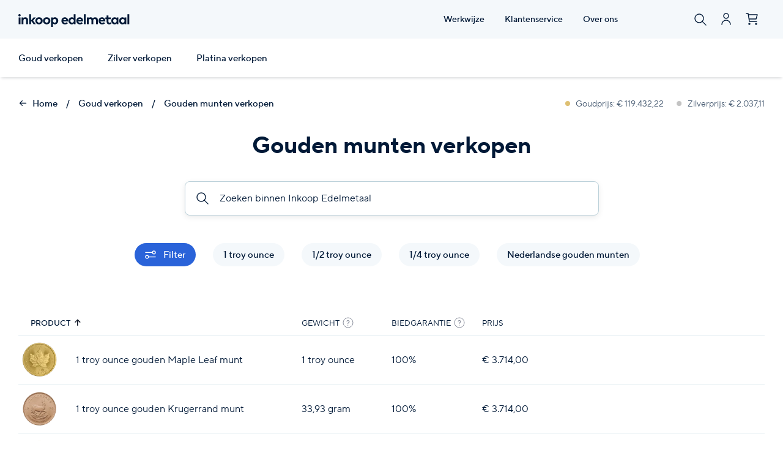

--- FILE ---
content_type: text/html; charset=utf-8
request_url: https://www.inkoopedelmetaal.nl/goud-verkopen/gouden-munten
body_size: 48338
content:
<!DOCTYPE html>
<html lang="nl">
<head>
    <meta charset="utf-8">
    <meta name="viewport" content="width=device-width, initial-scale=1">
    <meta name="csrf-token" content="KSAquayoeUZvHq2ATG8zoGxcgBjQcJ6MunJfU2em"/>
    <meta name="csrf_token" content="KSAquayoeUZvHq2ATG8zoGxcgBjQcJ6MunJfU2em"/>

            <meta name="title" lang="nl" content="Gouden munten verkopen: veilig en betrouwbaar">
    
            <meta name="description" lang="nl" content="Verkoop eenvoudig en veilig uw gouden munten tegen de actuele prijs. Ontdek ons verkoopproces en wordt direct uitbetaald na taxatie.">
    
    <title>Gouden munten verkopen: veilig en betrouwbaar | Inkoop Edelmetaal</title>
    <link rel="canonical" href="https://www.inkoopedelmetaal.nl/goud-verkopen/gouden-munten"/>

    <script type="application/ld+json">{"@context":"https:\/\/schema.org","@type":"BreadcrumbList","itemListElement":[{"@type":"ListItem","position":1,"item":{"@id":"https:\/\/www.inkoopedelmetaal.nl","name":"Home","image":null}},{"@type":"ListItem","position":2,"item":{"@id":"https:\/\/www.inkoopedelmetaal.nl\/goud-verkopen","name":"Goud verkopen","image":null}},{"@type":"ListItem","position":3,"item":{"@id":"https:\/\/www.inkoopedelmetaal.nl\/goud-verkopen\/gouden-munten","name":"Gouden munten verkopen","image":null}}]}</script>

    
    <!-- Scripts -->
    <link rel="preload" as="style" href="https://www.inkoopedelmetaal.nl/build/assets/app-DcSL65rf.css" /><link rel="preload" as="style" href="https://www.inkoopedelmetaal.nl/build/assets/app-C2bX4vQS.css" /><link rel="modulepreload" href="https://www.inkoopedelmetaal.nl/build/assets/app-DRmkBOXi.js" /><link rel="stylesheet" href="https://www.inkoopedelmetaal.nl/build/assets/app-DcSL65rf.css" data-navigate-track="reload" /><link rel="stylesheet" href="https://www.inkoopedelmetaal.nl/build/assets/app-C2bX4vQS.css" data-navigate-track="reload" /><script type="module" src="https://www.inkoopedelmetaal.nl/build/assets/app-DRmkBOXi.js" data-navigate-track="reload"></script>
    <!-- Livewire Styles --><style >[wire\:loading][wire\:loading], [wire\:loading\.delay][wire\:loading\.delay], [wire\:loading\.inline-block][wire\:loading\.inline-block], [wire\:loading\.inline][wire\:loading\.inline], [wire\:loading\.block][wire\:loading\.block], [wire\:loading\.flex][wire\:loading\.flex], [wire\:loading\.table][wire\:loading\.table], [wire\:loading\.grid][wire\:loading\.grid], [wire\:loading\.inline-flex][wire\:loading\.inline-flex] {display: none;}[wire\:loading\.delay\.none][wire\:loading\.delay\.none], [wire\:loading\.delay\.shortest][wire\:loading\.delay\.shortest], [wire\:loading\.delay\.shorter][wire\:loading\.delay\.shorter], [wire\:loading\.delay\.short][wire\:loading\.delay\.short], [wire\:loading\.delay\.default][wire\:loading\.delay\.default], [wire\:loading\.delay\.long][wire\:loading\.delay\.long], [wire\:loading\.delay\.longer][wire\:loading\.delay\.longer], [wire\:loading\.delay\.longest][wire\:loading\.delay\.longest] {display: none;}[wire\:offline][wire\:offline] {display: none;}[wire\:dirty]:not(textarea):not(input):not(select) {display: none;}:root {--livewire-progress-bar-color: #2299dd;}[x-cloak] {display: none !important;}[wire\:cloak] {display: none !important;}dialog#livewire-error::backdrop {background-color: rgba(0, 0, 0, .6);}</style>

                        <meta name="robots" content="index,follow"/>
            <!-- Google Tag Manager -->
            <script>!function(){"use strict";function l(e){for(var t=e,r=0,n=document.cookie.split(";");r<n.length;r++){var o=n[r].split("=");if(o[0].trim()===t)return o[1]}}function s(e){return localStorage.getItem(e)}function u(e){return window[e]}function A(e,t){e=document.querySelector(e);return t?null==e?void 0:e.getAttribute(t):null==e?void 0:e.textContent}var e=window,t=document,r="script",n="dataLayer",o="https://tsm.inkoopedelmetaal.nl",a="https://load.tsm.inkoopedelmetaal.nl",i="2r6yeshralg",c="ef3kupms=aWQ9R1RNLU5NSEtOTTc%3D&dE=dq",g="stapeUserId",v="",E="",d=!1;try{var d=!!g&&(m=navigator.userAgent,!!(m=new RegExp("Version/([0-9._]+)(.*Mobile)?.*Safari.*").exec(m)))&&16.4<=parseFloat(m[1]),f="stapeUserId"===g,I=d&&!f?function(e,t,r){void 0===t&&(t="");var n={cookie:l,localStorage:s,jsVariable:u,cssSelector:A},t=Array.isArray(t)?t:[t];if(e&&n[e])for(var o=n[e],a=0,i=t;a<i.length;a++){var c=i[a],c=r?o(c,r):o(c);if(c)return c}else console.warn("invalid uid source",e)}(g,v,E):void 0;d=d&&(!!I||f)}catch(e){console.error(e)}var m=e,g=(m[n]=m[n]||[],m[n].push({"gtm.start":(new Date).getTime(),event:"gtm.js"}),t.getElementsByTagName(r)[0]),v=I?"&bi="+encodeURIComponent(I):"",E=t.createElement(r),f=(d&&(i=8<i.length?i.replace(/([a-z]{8}$)/,"kp$1"):"kp"+i),!d&&a?a:o);E.async=!0,E.src=f+"/"+i+".js?"+c+v,null!=(e=g.parentNode)&&e.insertBefore(E,g)}();</script>
            <!-- End Google Tag Manager -->
        
                <script>
            dataLayer.push({ecommerce: null});  // Clear the previous ecommerce object.
            dataLayer.push({
                event: "view_item_list",
                ecommerce: {
                    items: [],
                }
            });
        </script>
       
    <script>
        function alpineBodyData() {
            return window.alpineBody = {

                activeMenuItem: null,
                general_search_open: false,

                sidebar_menu_open: false,
                overlay_visible: false,
                header_search_open: false,
                header_filter_open: false,

                sidebar_right_open: false,
                sidebar_right_cart: false,
                sidebar_right_info: false,
                sidebar_right_customerservice: false,

                search_open: false,
                filter_open: false,

                showOverlay() {
                    this.overlay_visible = true
                },

                hideOverlay() {
                    this.overlay_visible = false;
                    this.search_open = false;
                    this.filter_open = false;
                },
            }
        }
    </script>

    <script type="application/javascript">
        document.addEventListener('DOMContentLoaded', function () {
            document.getElementById('email').addEventListener('input', (function () {
                let timeoutId;
                const route = 'https://www.inkoopedelmetaal.nl/check-possible-faulty-email';
                const csrfToken = document.querySelector('meta[name="csrf-token"]').getAttribute('content');

                return function (event) {
                    clearTimeout(timeoutId);

                    timeoutId = setTimeout(() => {
                        fetch(route, {
                            method: 'POST',
                            headers: {
                                'X-CSRF-TOKEN': csrfToken,
                                'Content-Type': 'application/json',
                            },
                            body: JSON.stringify({
                                email: event.target.value,
                            }),
                        })
                            .then(response => response.json())
                            .then(faulty => {
                                if (faulty) {
                                    document.getElementById('possible-faulty-email').classList.remove('hidden');
                                } else {
                                    document.getElementById('possible-faulty-email').classList.add('hidden');
                                }
                            });
                    }, 1000);
                }
            })());
        });
    </script>

</head>
<body class="antialiased bg-white" :class="{
'sidebar_menu_is_open': sidebar_menu_open,
'sidebar_cart_is_open': sidebar_right_open,
}" x-data="alpineBodyData()">

<div class="relative">
    <div id="popup-search" class="hidden">

        <div class="overflow-y-scroll scrollbar-hide">
            <div class="relative">
                <img data-fancybox-close src="/img/close.svg" class="close_button cursor-pointer absolute inline right-[0px] top-[7px] z-50">
            </div>

            <div wire:snapshot="{&quot;data&quot;:{&quot;searchTerm&quot;:&quot;&quot;,&quot;results&quot;:[[],{&quot;s&quot;:&quot;arr&quot;}],&quot;contentResults&quot;:[[],{&quot;s&quot;:&quot;arr&quot;}],&quot;suggestionResults&quot;:[[],{&quot;s&quot;:&quot;arr&quot;}],&quot;suggestions&quot;:[null,{&quot;keys&quot;:[1083,1084,1085,1086,1087],&quot;class&quot;:&quot;Illuminate\\Database\\Eloquent\\Collection&quot;,&quot;modelClass&quot;:&quot;App\\Models\\General\\AttributeListItem&quot;,&quot;s&quot;:&quot;elcln&quot;}],&quot;featuredCategories&quot;:[null,{&quot;keys&quot;:[1089,1090,1091,1092,1093],&quot;class&quot;:&quot;Illuminate\\Database\\Eloquent\\Collection&quot;,&quot;modelClass&quot;:&quot;App\\Models\\General\\AttributeListItem&quot;,&quot;s&quot;:&quot;elcln&quot;}],&quot;featuredProducts&quot;:[null,{&quot;keys&quot;:[2,571,4,26,730,504],&quot;class&quot;:&quot;Illuminate\\Database\\Eloquent\\Collection&quot;,&quot;modelClass&quot;:&quot;App\\Models\\Product&quot;,&quot;s&quot;:&quot;elcln&quot;}],&quot;searchQuery&quot;:null},&quot;memo&quot;:{&quot;id&quot;:&quot;OubfMJZwuyTenqNOvp3R&quot;,&quot;name&quot;:&quot;modals.search&quot;,&quot;path&quot;:&quot;goud-verkopen\/gouden-munten&quot;,&quot;method&quot;:&quot;GET&quot;,&quot;release&quot;:&quot;a-a-a&quot;,&quot;children&quot;:[],&quot;scripts&quot;:[&quot;3162236620-0&quot;],&quot;assets&quot;:[],&quot;errors&quot;:[],&quot;locale&quot;:&quot;nl&quot;},&quot;checksum&quot;:&quot;6b95c0fea1b3aa4b27a1462e43c5d0099be4b31a704f09fa3cc29fdf56a104bc&quot;}" wire:effects="{&quot;scripts&quot;:{&quot;3162236620-0&quot;:&quot;&lt;script&gt;\n    $wire.on(&#039;searchCompleted&#039;, () =&gt; {\n        \/\/ always show loading-screen div\n        $dispatch(&#039;hideslider&#039;);\n\n        initSwiperSearch();\n\n        setTimeout(function () {\n            initSwiperSearch();\n\n            setTimeout(function () {\n                $dispatch(&#039;showslider&#039;);\n            }, 500);\n        }, 500);\n    });\n&lt;\/script&gt;\n    &quot;},&quot;listeners&quot;:[&quot;setClickedUrl&quot;,&quot;clicked-product-thumb&quot;]}" wire:id="OubfMJZwuyTenqNOvp3R" class="relative">
    <div class="loading-screen" wire:loading>
        <img src="https://www.inkoopedelmetaal.nl/build/assets/loading-spinner-CsUitwrK.svg" alt="Laden..">
    </div>

    <div class="container relative">
        <h2>Zoeken binnen Inkoop Edelmetaal</h2>

        <input type="search" name="search" autofocus autocomplete="off" placeholder="Waar bent u naar op zoek?" id="searchModal" wire:model.live.debounce.750ms="searchTerm">

        <button class="btn_blue !my-0   !bg-gray-300 "  disabled         wire:click.prevent="setClickedUrl('https://www.inkoopedelmetaal.nl/zoekresultaten', 'product')"
        >
            <svg width="18" height="18" viewBox="0 0 18 18" fill="none" xmlns="http://www.w3.org/2000/svg">
                <path d="M17 17L11.6668 11.6667M13.4444 7.22222C13.4444 10.6587 10.6587 13.4444 7.22222 13.4444C3.78578 13.4444 1 10.6587 1 7.22222C1 3.78578 3.78578 1 7.22222 1C10.6587 1 13.4444 3.78578 13.4444 7.22222Z" stroke="white" stroke-linecap="round" stroke-linejoin="round"/>
            </svg>
            <span class="hidden sm:inline text-white">Zoeken</span>
        </button>

        <div class="mt-[21px] sm:mt-[27px] lg:grid lg:grid-cols-3 gap-x-[15px]">
            <div class="container_left hidden sm:block">
                <div class="container_suggesties mb-[22px]">
                    <!--[if BLOCK]><![endif]--><!--[if ENDBLOCK]><![endif]-->
                    <!--[if BLOCK]><![endif]-->
                        <h3>Suggesties</h3>

                        <!--[if BLOCK]><![endif]-->                            <div>
                                <img src="/img/loep-suggesties.svg">
                                <a href="https://www.inkoopedelmetaal.nl/zoekresultaten/Maple%20Leaf"
                                   wire:navigate wire:click.prevent="setClickedUrl('https://www.inkoopedelmetaal.nl/zoekresultaten/Maple%20Leaf', 'category')"
                                >Maple Leaf</a>
                            </div>
                                                    <div>
                                <img src="/img/loep-suggesties.svg">
                                <a href="https://www.inkoopedelmetaal.nl/zoekresultaten/Britannia"
                                   wire:navigate wire:click.prevent="setClickedUrl('https://www.inkoopedelmetaal.nl/zoekresultaten/Britannia', 'category')"
                                >Britannia</a>
                            </div>
                                                    <div>
                                <img src="/img/loep-suggesties.svg">
                                <a href="https://www.inkoopedelmetaal.nl/zoekresultaten/Combibar"
                                   wire:navigate wire:click.prevent="setClickedUrl('https://www.inkoopedelmetaal.nl/zoekresultaten/Combibar', 'category')"
                                >Combibar</a>
                            </div>
                                                    <div>
                                <img src="/img/loep-suggesties.svg">
                                <a href="https://www.inkoopedelmetaal.nl/zoekresultaten/Philharmoniker"
                                   wire:navigate wire:click.prevent="setClickedUrl('https://www.inkoopedelmetaal.nl/zoekresultaten/Philharmoniker', 'category')"
                                >Philharmoniker</a>
                            </div>
                                                    <div>
                                <img src="/img/loep-suggesties.svg">
                                <a href="https://www.inkoopedelmetaal.nl/zoekresultaten/Kangaroo"
                                   wire:navigate wire:click.prevent="setClickedUrl('https://www.inkoopedelmetaal.nl/zoekresultaten/Kangaroo', 'category')"
                                >Kangaroo</a>
                            </div>
                        <!--[if ENDBLOCK]><![endif]-->
                    <!--[if ENDBLOCK]><![endif]-->                </div>

                <!--[if BLOCK]><![endif]--><!--[if ENDBLOCK]><![endif]-->
                <!--[if BLOCK]><![endif]-->
                    <!--[if BLOCK]><![endif]-->                        <div class="container_merken_categorieen mb-[22px]">
                            <h3>Uitgelichte categorieën</h3>
                            <!--[if BLOCK]><![endif]-->                                <a href="https://www.inkoopedelmetaal.nl/goud-verkopen/goudbaren"
                                   wire:navigate wire:click.prevent="setClickedUrl('https://www.inkoopedelmetaal.nl/goud-verkopen/goudbaren', 'category')"
                                >Goudbaren</a>
                                                            <a href="https://www.inkoopedelmetaal.nl/goud-verkopen/gouden-munten"
                                   wire:navigate wire:click.prevent="setClickedUrl('https://www.inkoopedelmetaal.nl/goud-verkopen/gouden-munten', 'category')"
                                >Gouden munten</a>
                                                            <a href="https://www.inkoopedelmetaal.nl/zilver-verkopen/zilverbaren"
                                   wire:navigate wire:click.prevent="setClickedUrl('https://www.inkoopedelmetaal.nl/zilver-verkopen/zilverbaren', 'category')"
                                >Zilverbaren</a>
                                                            <a href="https://www.inkoopedelmetaal.nl/zilver-verkopen/zilveren-munten"
                                   wire:navigate wire:click.prevent="setClickedUrl('https://www.inkoopedelmetaal.nl/zilver-verkopen/zilveren-munten', 'category')"
                                >Zilveren munten</a>
                            <!--[if ENDBLOCK]><![endif]-->                        </div>
                    <!--[if ENDBLOCK]><![endif]-->                <!--[if ENDBLOCK]><![endif]-->            </div>

            <div class="col-span-2 mb-[30px] sm:mb-0" x-data="{loadingSlider: false}">
                <span
                    wire:ignore
                    @showslider.window="loadingSlider = false"
                    @showslider.window="loadingSlider = false"
                    @hideslider.window="loadingSlider = true"
                ></span>
                <h3>
                    Uitgelicht
                    <!--[if ENDBLOCK]><![endif]-->                </h3>

                <!--[if BLOCK]><![endif]--><!--[if ENDBLOCK]><![endif]-->
                <div class="container_search_modal ">

                    
                    <div class="hidden md:block">
                        <div class="grid grid-cols-3 gap-[3px]">
                                                            <!--[if BLOCK]><![endif]-->                                    <div class="swiper-slide product_thumb uitgelicht relative " data-uuid="dba61c29-3c76-4686-92ef-3c294768d25b"
     wire:key="c81e728d9d4c2f636f067f89cc14862c">

    <!--[if BLOCK]><![endif]--><!--[if ENDBLOCK]><![endif]-->
    
    <!--[if BLOCK]><![endif]--><!--[if ENDBLOCK]><![endif]-->
    <div class="product_thumbnail uitgelicht relative" onclick="javascript:location.href='https://www.inkoopedelmetaal.nl/1-troy-ounce-zilver-maple-leaf-munt'">

        
        <div class="cursor-pointer uitgelicht"> 
            <img src="https://www.inkoopedelmetaal.nl/tsm-storage/7/conversions/1-troy-ounce-zilver-maple-leaf-munt-voorkant-web_normal.png" alt="1 troy ounce zilveren Maple Leaf munt" />
        </div>

        <div class="product_info uitgelicht_bottom"
             onclick="javascript:location.href='https://www.inkoopedelmetaal.nl/1-troy-ounce-zilver-maple-leaf-munt'">
            <a href="https://www.inkoopedelmetaal.nl/1-troy-ounce-zilver-maple-leaf-munt">
                1 troy ounce zilveren Maple Leaf munt
            </a>
        </div>
        <div class="price_stock_cart_uitgelicht">

            <span class="price">
                € 70,85
            </span>

        </div>

    </div>
</div>

<script>
    function clickedProductThumb(url) {
        if(!url) {
            return;
        }

        Livewire.dispatch('clicked-product-thumb', {url: url});
    }
</script>
                                                                    <div class="swiper-slide product_thumb uitgelicht relative " data-uuid="11e6017c-ca49-4662-b52c-b79ae2181d61"
     wire:key="c9892a989183de32e976c6f04e700201">

    <!--[if BLOCK]><![endif]--><!--[if ENDBLOCK]><![endif]-->
    
    <!--[if BLOCK]><![endif]--><!--[if ENDBLOCK]><![endif]-->
    <div class="product_thumbnail uitgelicht relative" onclick="javascript:location.href='https://www.inkoopedelmetaal.nl/1-troy-ounce-zilver-kangaroo-munt'">

        
        <div class="cursor-pointer uitgelicht"> 
            <img src="https://www.inkoopedelmetaal.nl/tsm-storage/37951/conversions/1-oz-zilveren-kangaroo-fzXvUnSg-web_normal.png" alt="1 troy ounce zilveren Kangaroo munt" />
        </div>

        <div class="product_info uitgelicht_bottom"
             onclick="javascript:location.href='https://www.inkoopedelmetaal.nl/1-troy-ounce-zilver-kangaroo-munt'">
            <a href="https://www.inkoopedelmetaal.nl/1-troy-ounce-zilver-kangaroo-munt">
                1 troy ounce zilveren Kangaroo munt
            </a>
        </div>
        <div class="price_stock_cart_uitgelicht">

            <span class="price">
                € 70,85
            </span>

        </div>

    </div>
</div>

<script>
    function clickedProductThumb(url) {
        if(!url) {
            return;
        }

        Livewire.dispatch('clicked-product-thumb', {url: url});
    }
</script>
                                                                    <div class="swiper-slide product_thumb uitgelicht relative " data-uuid="e9550dae-b013-48a2-81b0-b8ed675992e3"
     wire:key="a87ff679a2f3e71d9181a67b7542122c">

    <!--[if BLOCK]><![endif]--><!--[if ENDBLOCK]><![endif]-->
    
    <!--[if BLOCK]><![endif]--><!--[if ENDBLOCK]><![endif]-->
    <div class="product_thumbnail uitgelicht relative" onclick="javascript:location.href='https://www.inkoopedelmetaal.nl/1-troy-ounce-gouden-maple-leaf-munt'">

        
        <div class="cursor-pointer uitgelicht"> 
            <img src="https://www.inkoopedelmetaal.nl/tsm-storage/19830/conversions/1-troy-ounce-gouden-maple-leaf-munt-voorkant-web_normal.png" alt="1 troy ounce gouden Maple Leaf munt" />
        </div>

        <div class="product_info uitgelicht_bottom"
             onclick="javascript:location.href='https://www.inkoopedelmetaal.nl/1-troy-ounce-gouden-maple-leaf-munt'">
            <a href="https://www.inkoopedelmetaal.nl/1-troy-ounce-gouden-maple-leaf-munt">
                1 troy ounce gouden Maple Leaf munt
            </a>
        </div>
        <div class="price_stock_cart_uitgelicht">

            <span class="price">
                € 3.714,00
            </span>

        </div>

    </div>
</div>

<script>
    function clickedProductThumb(url) {
        if(!url) {
            return;
        }

        Livewire.dispatch('clicked-product-thumb', {url: url});
    }
</script>
                                                                    <div class="swiper-slide product_thumb uitgelicht relative " data-uuid="5f527c4f-aee8-4df3-81b4-f4c9ec0280a0"
     wire:key="4e732ced3463d06de0ca9a15b6153677">

    <!--[if BLOCK]><![endif]--><!--[if ENDBLOCK]><![endif]-->
    
    <!--[if BLOCK]><![endif]--><!--[if ENDBLOCK]><![endif]-->
    <div class="product_thumbnail uitgelicht relative" onclick="javascript:location.href='https://www.inkoopedelmetaal.nl/gouden-tientjes-verkopen'">

        
        <div class="cursor-pointer uitgelicht"> 
            <img src="https://www.inkoopedelmetaal.nl/tsm-storage/19888/conversions/nederlands-gouden-tientje-voorkant-web_normal.png" alt="Gouden tientje" />
        </div>

        <div class="product_info uitgelicht_bottom"
             onclick="javascript:location.href='https://www.inkoopedelmetaal.nl/gouden-tientjes-verkopen'">
            <a href="https://www.inkoopedelmetaal.nl/gouden-tientjes-verkopen">
                Gouden tientje
            </a>
        </div>
        <div class="price_stock_cart_uitgelicht">

            <span class="price">
                € 686,00
            </span>

        </div>

    </div>
</div>

<script>
    function clickedProductThumb(url) {
        if(!url) {
            return;
        }

        Livewire.dispatch('clicked-product-thumb', {url: url});
    }
</script>
                                                                    <div class="swiper-slide product_thumb uitgelicht relative " data-uuid="a067c016-9bda-43f6-9a29-5dde3bdcf4b6"
     wire:key="d5cfead94f5350c12c322b5b664544c1">

    <!--[if BLOCK]><![endif]--><!--[if ENDBLOCK]><![endif]-->
    
    <!--[if BLOCK]><![endif]--><!--[if ENDBLOCK]><![endif]-->
    <div class="product_thumbnail uitgelicht relative" onclick="javascript:location.href='https://www.inkoopedelmetaal.nl/goudbaar-1-troy-ounce-c-hafner'">

        
        <div class="cursor-pointer uitgelicht"> 
            <img src="https://www.inkoopedelmetaal.nl/tsm-storage/14823/conversions/goudbaar-1-troy-ounce-c-hafner-voorkant-web_normal.png" alt="1 troy ounce goudbaar C. Hafner" />
        </div>

        <div class="product_info uitgelicht_bottom"
             onclick="javascript:location.href='https://www.inkoopedelmetaal.nl/goudbaar-1-troy-ounce-c-hafner'">
            <a href="https://www.inkoopedelmetaal.nl/goudbaar-1-troy-ounce-c-hafner">
                1 troy ounce goudbaar C. Hafner
            </a>
        </div>
        <div class="price_stock_cart_uitgelicht">

            <span class="price">
                € 3.658,00
            </span>

        </div>

    </div>
</div>

<script>
    function clickedProductThumb(url) {
        if(!url) {
            return;
        }

        Livewire.dispatch('clicked-product-thumb', {url: url});
    }
</script>
                                                                    <div class="swiper-slide product_thumb uitgelicht relative " data-uuid="d74d6ccc-c2b0-4f6b-995a-42b16c50073d"
     wire:key="b337e84de8752b27eda3a12363109e80">

    <!--[if BLOCK]><![endif]--><!--[if ENDBLOCK]><![endif]-->
    
    <!--[if BLOCK]><![endif]--><!--[if ENDBLOCK]><![endif]-->
    <div class="product_thumbnail uitgelicht relative" onclick="javascript:location.href='https://www.inkoopedelmetaal.nl/goud-baar-100-gram-umicore'">

        
        <div class="cursor-pointer uitgelicht"> 
            <img src="https://www.inkoopedelmetaal.nl/tsm-storage/14771/conversions/umicore-100-gram-goudbaar-met-certificaat-voorkant-web_normal.png" alt="100 gram goudbaar Umicore" />
        </div>

        <div class="product_info uitgelicht_bottom"
             onclick="javascript:location.href='https://www.inkoopedelmetaal.nl/goud-baar-100-gram-umicore'">
            <a href="https://www.inkoopedelmetaal.nl/goud-baar-100-gram-umicore">
                100 gram goudbaar Umicore
            </a>
        </div>
        <div class="price_stock_cart_uitgelicht">

            <span class="price">
                € 11.762,00
            </span>

        </div>

    </div>
</div>

<script>
    function clickedProductThumb(url) {
        if(!url) {
            return;
        }

        Livewire.dispatch('clicked-product-thumb', {url: url});
    }
</script>
                                <!--[if ENDBLOCK]><![endif]-->                            <!--[if ENDBLOCK]><![endif]-->                        </div>
                    </div>


                    <span class="loading-slider md:hidden" x-show="loadingSlider" wire:ignore>

                        <svg xmlns='http://www.w3.org/2000/svg' viewBox='0 0 200 200' class="inline-block !w-[50px] mr-5">
                            <circle fill='#c5c5c5' stroke='#c5c5c5' stroke-width='15' r='15' cx='40' cy='100'>
                                <animate attributeName='opacity' calcMode='spline' dur='2' values='1;0;1;' keySplines='.5 0 .5 1;.5 0 .5 1' repeatCount='indefinite' begin='-.4'></animate>
                            </circle>
                            <circle fill='#c5c5c5' stroke='#c5c5c5' stroke-width='15' r='15' cx='100' cy='100'>
                                <animate attributeName='opacity' calcMode='spline' dur='2' values='1;0;1;' keySplines='.5 0 .5 1;.5 0 .5 1' repeatCount='indefinite' begin='-.2'></animate>
                            </circle>
                            <circle fill='#c5c5c5' stroke='#c5c5c5' stroke-width='15' r='15' cx='160' cy='100'>
                                <animate attributeName='opacity' calcMode='spline' dur='2' values='1;0;1;' keySplines='.5 0 .5 1;.5 0 .5 1' repeatCount='indefinite' begin='0'></animate>
                            </circle>
                        </svg>

                        <span class="text-[12px]">
                            Laden...
                        </span>
                    </span>

                    <div wire:ignore.self :class="['md:hidden', loadingSlider ? 'opacity-0' : '']">
                        <div class="swiper swiper-products-search-modal product_thumbnail" wire:ignore.self>

                            <div class="container_slider_items swiper-wrapper">
                                
                                <!--[if BLOCK]><![endif]-->                                    <div class="swiper-slide product_thumb uitgelicht relative " data-uuid="dba61c29-3c76-4686-92ef-3c294768d25b"
     wire:key="c81e728d9d4c2f636f067f89cc14862c">

    <!--[if BLOCK]><![endif]--><!--[if ENDBLOCK]><![endif]-->
    
    <!--[if BLOCK]><![endif]--><!--[if ENDBLOCK]><![endif]-->
    <div class="product_thumbnail uitgelicht relative" onclick="javascript:location.href='https://www.inkoopedelmetaal.nl/1-troy-ounce-zilver-maple-leaf-munt'">

        
        <div class="cursor-pointer uitgelicht"> 
            <img src="https://www.inkoopedelmetaal.nl/tsm-storage/7/conversions/1-troy-ounce-zilver-maple-leaf-munt-voorkant-web_normal.png" alt="1 troy ounce zilveren Maple Leaf munt" />
        </div>

        <div class="product_info uitgelicht_bottom"
             onclick="javascript:location.href='https://www.inkoopedelmetaal.nl/1-troy-ounce-zilver-maple-leaf-munt'">
            <a href="https://www.inkoopedelmetaal.nl/1-troy-ounce-zilver-maple-leaf-munt">
                1 troy ounce zilveren Maple Leaf munt
            </a>
        </div>
        <div class="price_stock_cart_uitgelicht">

            <span class="price">
                € 70,85
            </span>

        </div>

    </div>
</div>

<script>
    function clickedProductThumb(url) {
        if(!url) {
            return;
        }

        Livewire.dispatch('clicked-product-thumb', {url: url});
    }
</script>
                                                                    <div class="swiper-slide product_thumb uitgelicht relative " data-uuid="11e6017c-ca49-4662-b52c-b79ae2181d61"
     wire:key="c9892a989183de32e976c6f04e700201">

    <!--[if BLOCK]><![endif]--><!--[if ENDBLOCK]><![endif]-->
    
    <!--[if BLOCK]><![endif]--><!--[if ENDBLOCK]><![endif]-->
    <div class="product_thumbnail uitgelicht relative" onclick="javascript:location.href='https://www.inkoopedelmetaal.nl/1-troy-ounce-zilver-kangaroo-munt'">

        
        <div class="cursor-pointer uitgelicht"> 
            <img src="https://www.inkoopedelmetaal.nl/tsm-storage/37951/conversions/1-oz-zilveren-kangaroo-fzXvUnSg-web_normal.png" alt="1 troy ounce zilveren Kangaroo munt" />
        </div>

        <div class="product_info uitgelicht_bottom"
             onclick="javascript:location.href='https://www.inkoopedelmetaal.nl/1-troy-ounce-zilver-kangaroo-munt'">
            <a href="https://www.inkoopedelmetaal.nl/1-troy-ounce-zilver-kangaroo-munt">
                1 troy ounce zilveren Kangaroo munt
            </a>
        </div>
        <div class="price_stock_cart_uitgelicht">

            <span class="price">
                € 70,85
            </span>

        </div>

    </div>
</div>

<script>
    function clickedProductThumb(url) {
        if(!url) {
            return;
        }

        Livewire.dispatch('clicked-product-thumb', {url: url});
    }
</script>
                                                                    <div class="swiper-slide product_thumb uitgelicht relative " data-uuid="e9550dae-b013-48a2-81b0-b8ed675992e3"
     wire:key="a87ff679a2f3e71d9181a67b7542122c">

    <!--[if BLOCK]><![endif]--><!--[if ENDBLOCK]><![endif]-->
    
    <!--[if BLOCK]><![endif]--><!--[if ENDBLOCK]><![endif]-->
    <div class="product_thumbnail uitgelicht relative" onclick="javascript:location.href='https://www.inkoopedelmetaal.nl/1-troy-ounce-gouden-maple-leaf-munt'">

        
        <div class="cursor-pointer uitgelicht"> 
            <img src="https://www.inkoopedelmetaal.nl/tsm-storage/19830/conversions/1-troy-ounce-gouden-maple-leaf-munt-voorkant-web_normal.png" alt="1 troy ounce gouden Maple Leaf munt" />
        </div>

        <div class="product_info uitgelicht_bottom"
             onclick="javascript:location.href='https://www.inkoopedelmetaal.nl/1-troy-ounce-gouden-maple-leaf-munt'">
            <a href="https://www.inkoopedelmetaal.nl/1-troy-ounce-gouden-maple-leaf-munt">
                1 troy ounce gouden Maple Leaf munt
            </a>
        </div>
        <div class="price_stock_cart_uitgelicht">

            <span class="price">
                € 3.714,00
            </span>

        </div>

    </div>
</div>

<script>
    function clickedProductThumb(url) {
        if(!url) {
            return;
        }

        Livewire.dispatch('clicked-product-thumb', {url: url});
    }
</script>
                                                                    <div class="swiper-slide product_thumb uitgelicht relative " data-uuid="5f527c4f-aee8-4df3-81b4-f4c9ec0280a0"
     wire:key="4e732ced3463d06de0ca9a15b6153677">

    <!--[if BLOCK]><![endif]--><!--[if ENDBLOCK]><![endif]-->
    
    <!--[if BLOCK]><![endif]--><!--[if ENDBLOCK]><![endif]-->
    <div class="product_thumbnail uitgelicht relative" onclick="javascript:location.href='https://www.inkoopedelmetaal.nl/gouden-tientjes-verkopen'">

        
        <div class="cursor-pointer uitgelicht"> 
            <img src="https://www.inkoopedelmetaal.nl/tsm-storage/19888/conversions/nederlands-gouden-tientje-voorkant-web_normal.png" alt="Gouden tientje" />
        </div>

        <div class="product_info uitgelicht_bottom"
             onclick="javascript:location.href='https://www.inkoopedelmetaal.nl/gouden-tientjes-verkopen'">
            <a href="https://www.inkoopedelmetaal.nl/gouden-tientjes-verkopen">
                Gouden tientje
            </a>
        </div>
        <div class="price_stock_cart_uitgelicht">

            <span class="price">
                € 686,00
            </span>

        </div>

    </div>
</div>

<script>
    function clickedProductThumb(url) {
        if(!url) {
            return;
        }

        Livewire.dispatch('clicked-product-thumb', {url: url});
    }
</script>
                                                                    <div class="swiper-slide product_thumb uitgelicht relative " data-uuid="a067c016-9bda-43f6-9a29-5dde3bdcf4b6"
     wire:key="d5cfead94f5350c12c322b5b664544c1">

    <!--[if BLOCK]><![endif]--><!--[if ENDBLOCK]><![endif]-->
    
    <!--[if BLOCK]><![endif]--><!--[if ENDBLOCK]><![endif]-->
    <div class="product_thumbnail uitgelicht relative" onclick="javascript:location.href='https://www.inkoopedelmetaal.nl/goudbaar-1-troy-ounce-c-hafner'">

        
        <div class="cursor-pointer uitgelicht"> 
            <img src="https://www.inkoopedelmetaal.nl/tsm-storage/14823/conversions/goudbaar-1-troy-ounce-c-hafner-voorkant-web_normal.png" alt="1 troy ounce goudbaar C. Hafner" />
        </div>

        <div class="product_info uitgelicht_bottom"
             onclick="javascript:location.href='https://www.inkoopedelmetaal.nl/goudbaar-1-troy-ounce-c-hafner'">
            <a href="https://www.inkoopedelmetaal.nl/goudbaar-1-troy-ounce-c-hafner">
                1 troy ounce goudbaar C. Hafner
            </a>
        </div>
        <div class="price_stock_cart_uitgelicht">

            <span class="price">
                € 3.658,00
            </span>

        </div>

    </div>
</div>

<script>
    function clickedProductThumb(url) {
        if(!url) {
            return;
        }

        Livewire.dispatch('clicked-product-thumb', {url: url});
    }
</script>
                                                                    <div class="swiper-slide product_thumb uitgelicht relative " data-uuid="d74d6ccc-c2b0-4f6b-995a-42b16c50073d"
     wire:key="b337e84de8752b27eda3a12363109e80">

    <!--[if BLOCK]><![endif]--><!--[if ENDBLOCK]><![endif]-->
    
    <!--[if BLOCK]><![endif]--><!--[if ENDBLOCK]><![endif]-->
    <div class="product_thumbnail uitgelicht relative" onclick="javascript:location.href='https://www.inkoopedelmetaal.nl/goud-baar-100-gram-umicore'">

        
        <div class="cursor-pointer uitgelicht"> 
            <img src="https://www.inkoopedelmetaal.nl/tsm-storage/14771/conversions/umicore-100-gram-goudbaar-met-certificaat-voorkant-web_normal.png" alt="100 gram goudbaar Umicore" />
        </div>

        <div class="product_info uitgelicht_bottom"
             onclick="javascript:location.href='https://www.inkoopedelmetaal.nl/goud-baar-100-gram-umicore'">
            <a href="https://www.inkoopedelmetaal.nl/goud-baar-100-gram-umicore">
                100 gram goudbaar Umicore
            </a>
        </div>
        <div class="price_stock_cart_uitgelicht">

            <span class="price">
                € 11.762,00
            </span>

        </div>

    </div>
</div>

<script>
    function clickedProductThumb(url) {
        if(!url) {
            return;
        }

        Livewire.dispatch('clicked-product-thumb', {url: url});
    }
</script>
                                <!--[if ENDBLOCK]><![endif]-->
                                <!--[if ENDBLOCK]><![endif]-->                            </div>

                            <div class="search-modal-swiper-button-prev z-30" wire:ignore.self>
                                <img src="/img/icon-product-arrow-left.svg">
                            </div>

                            <div class="search-modal-swiper-button-next z-30" wire:ignore.self>
                                <img src="/img/icon-product-arrow-right.svg">
                            </div>
                        </div>
                    </div>

                    <!--[if BLOCK]><![endif]--><!--[if ENDBLOCK]><![endif]-->
                </div>
            </div>

            <div class="container_left sm:hidden">
                <div class="container_suggesties mb-[22px]">
                    <!--[if BLOCK]><![endif]--><!--[if ENDBLOCK]><![endif]-->
                    <!--[if BLOCK]><![endif]-->                        <h3>Suggesties</h3>

                        <!--[if BLOCK]><![endif]-->                            <div>
                                <img src="/img/loep-suggesties.svg">
                                <a href="https://www.inkoopedelmetaal.nl/zoekresultaten/Maple%20Leaf"
                                   wire:navigate wire:click.prevent="setClickedUrl('https://www.inkoopedelmetaal.nl/zoekresultaten/Maple%20Leaf', 'category')"
                                >Maple Leaf</a>
                            </div>
                                                    <div>
                                <img src="/img/loep-suggesties.svg">
                                <a href="https://www.inkoopedelmetaal.nl/zoekresultaten/Britannia"
                                   wire:navigate wire:click.prevent="setClickedUrl('https://www.inkoopedelmetaal.nl/zoekresultaten/Britannia', 'category')"
                                >Britannia</a>
                            </div>
                                                    <div>
                                <img src="/img/loep-suggesties.svg">
                                <a href="https://www.inkoopedelmetaal.nl/zoekresultaten/Combibar"
                                   wire:navigate wire:click.prevent="setClickedUrl('https://www.inkoopedelmetaal.nl/zoekresultaten/Combibar', 'category')"
                                >Combibar</a>
                            </div>
                                                    <div>
                                <img src="/img/loep-suggesties.svg">
                                <a href="https://www.inkoopedelmetaal.nl/zoekresultaten/Philharmoniker"
                                   wire:navigate wire:click.prevent="setClickedUrl('https://www.inkoopedelmetaal.nl/zoekresultaten/Philharmoniker', 'category')"
                                >Philharmoniker</a>
                            </div>
                                                    <div>
                                <img src="/img/loep-suggesties.svg">
                                <a href="https://www.inkoopedelmetaal.nl/zoekresultaten/Kangaroo"
                                   wire:navigate wire:click.prevent="setClickedUrl('https://www.inkoopedelmetaal.nl/zoekresultaten/Kangaroo', 'category')"
                                >Kangaroo</a>
                            </div>
                        <!--[if ENDBLOCK]><![endif]-->
                    <!--[if ENDBLOCK]><![endif]-->                </div>

                <!--[if BLOCK]><![endif]--><!--[if ENDBLOCK]><![endif]-->
                <!--[if BLOCK]><![endif]-->
                    <!--[if BLOCK]><![endif]-->                        <div class="container_merken_categorieen mb-[22px]">
                            <h3>Uitgelichte categorieën</h3>
                            <!--[if BLOCK]><![endif]-->                                <a href="https://www.inkoopedelmetaal.nl/goud-verkopen/goudbaren"
                                   wire:click.self="setClickedUrl('https://www.inkoopedelmetaal.nl/goud-verkopen/goudbaren', 'category')"
                                >Goudbaren</a>
                                                            <a href="https://www.inkoopedelmetaal.nl/goud-verkopen/gouden-munten"
                                   wire:click.self="setClickedUrl('https://www.inkoopedelmetaal.nl/goud-verkopen/gouden-munten', 'category')"
                                >Gouden munten</a>
                                                            <a href="https://www.inkoopedelmetaal.nl/zilver-verkopen/zilverbaren"
                                   wire:click.self="setClickedUrl('https://www.inkoopedelmetaal.nl/zilver-verkopen/zilverbaren', 'category')"
                                >Zilverbaren</a>
                                                            <a href="https://www.inkoopedelmetaal.nl/zilver-verkopen/zilveren-munten"
                                   wire:click.self="setClickedUrl('https://www.inkoopedelmetaal.nl/zilver-verkopen/zilveren-munten', 'category')"
                                >Zilveren munten</a>
                            <!--[if ENDBLOCK]><![endif]-->                        </div>
                    <!--[if ENDBLOCK]><![endif]-->                <!--[if ENDBLOCK]><![endif]-->            </div>

        </div>
    </div>
</div>

    

<script wire:ignore>
    function initSwiperSearch() {
        const preloadNext = (n) => {
            swiper
                .slides
                .slice(swiper.activeIndex, swiper.activeIndex + n + 1)
                .map(slide => slide.querySelector('img'))
                .forEach((s) => {
                    if (!s) {
                        return;
                    }

                    s.setAttribute('loading', 'eager')
                });
        };

        const swiper = new Swiper('.swiper-products-search-modal', {
            lazy: true,
            direction: 'horizontal',
            loop: false,
            slidesPerView: 2,
            spaceBetween: 3,

            breakpoints: {
                0: {
                    slidesPerView: 2,
                },
            },

            // If we need pagination
            pagination: {
                el: '.swiper-pagination',
            },

            // Navigation arrows
            navigation: {
                nextEl: '.search-modal-swiper-button-next',
                prevEl: '.search-modal-swiper-button-prev',
            },

            // And if we need scrollbar
            scrollbar: {
                el: '.swiper-scrollbar',
            },
        });

        preloadNext(1);

        swiper.on('slideChange', () => preloadNext(1));

    }

    document.addEventListener('DOMContentLoaded', function () {
        initSwiperSearch();
    });

</script>

        </div>

    </div>

</div>

    <div class="div_popup_new_website"></div>


    

    <!-- Google Tag Manager (noscript) -->
    <noscript><iframe src="https://load.tsm.inkoopedelmetaal.nl/ns.html?id=GTM-NMHKNM7" height="0" width="0" style="display:none;visibility:hidden"></iframe></noscript>
    <!-- End Google Tag Manager (noscript) -->

<script>
    !(function () {
        const token = document.querySelector('meta[name="csrf-token"]').content

        const debounce = (callback, wait) => {
            let timeoutId = null
            return (...args) => {
                window.clearTimeout(timeoutId)
                timeoutId = window.setTimeout(() => {
                    callback.apply(null, args)
                }, wait)
            }
        }

        let windowW = 0
        let windowH = 0

        function update() {
            windowW = (window.innerWidth || document.documentElement.clientWidth || document.body.clientWidth)
            windowH = (window.innerHeight || document.documentElement.clientHeight || document.body.clientHeight)
        }

        function launch(w = 0, h = 0) {
            if (w < 1 && h < 1) {
                update()
                saveToSession()
            }
        }


        function saveToSession() {
            fetch('/update-laravel-window-size', {
                method: 'PUT',
                mode: 'same-origin',
                headers: {
                    "Content-Type": "application/json; charset=utf-8",
                    "X-CSRF-TOKEN": token
                },
                body: JSON.stringify({width: windowW, height: windowH})
            }).then()
        }

        window.addEventListener('resize', debounce(() => {
            update()
            saveToSession()
        }, 750))

        window.addEventListener('load', () => launch(0, 0))

    })()
</script>





<div class="hidden product_added_to_cart">
    Gouden Maple Leaf munt is toegevoegd aan je <a href="#">winkelwagen</a>

    <svg width="10" height="10" viewBox="0 0 10 10" fill="none" xmlns="http://www.w3.org/2000/svg">
        <path d="M9 1L1 9M1 1L9 9" stroke="white" stroke-width="1.6" stroke-linecap="round" stroke-linejoin="round"/>
    </svg>

</div>

<div class="sidebar-menu sticky top-0" :class="sidebar_menu_open && 'is_open'"  x-data="{selectedMainCategory: null, selectedChildCategory: null}">

    <svg @click="sidebar_menu_open = false" alt="Sluit menu" class="icon_open_menu inline mr-2 cursor-pointer" width="40" height="40" viewBox="0 0 40 40" fill="none" xmlns="http://www.w3.org/2000/svg">
        <circle class="opacity-0" cx="20" cy="20" r="20" fill="#DEE8EF"/>
        <path d="M27 14L14 27M14 14L27 27" stroke="#131A29" stroke-width="1.6" stroke-linecap="round" stroke-linejoin="round"/>
    </svg>


    <img alt="Logo Inkoop Edelmetaal" class="inline logo_inkoop_edelmetaal" src="https://www.inkoopedelmetaal.nl/build/assets/header-logo-inkoop-edelmetaal-CrwtOkVh.svg" width="182" height="21">

    <ul>
        <div x-show="selectedMainCategory === null" x-cloak>
            <li><a class="w-full block h-full" href="https://www.inkoopedelmetaal.nl">Home</a></li>

            <li>
                <a class="w-full block h-full relative" @click="selectedMainCategory = 'goud-verkopen'">
                    Goud verkopen
                    <svg class="absolute right-0 top-[22px]" width="7" height="12" viewBox="0 0 7 12" fill="none" xmlns="http://www.w3.org/2000/svg">
                        <path d="M6.86145 6.35156C6.86145 6.13281 6.78333 5.96094 6.62708 5.83594L1.75208 0.960937C1.40833 0.617187 1.05676 0.617187 0.69739 0.960937C0.338015 1.30469 0.345827 1.64844 0.720827 1.99219L5.03333 6.35156L0.720828 10.7109C0.345828 11.0547 0.338015 11.3984 0.69739 11.7422C1.05677 12.0859 1.40833 12.0859 1.75208 11.7422L6.62708 6.86719C6.78333 6.74219 6.86145 6.57031 6.86145 6.35156Z" fill="#011A37"/>
                    </svg>
                </a>
            </li>
            <li>
                <a class="w-full h-full block relative" @click="selectedMainCategory = 'zilver-verkopen'">
                    Zilver verkopen
                    <svg class="absolute right-0 top-[22px]" width="7" height="12" viewBox="0 0 7 12" fill="none" xmlns="http://www.w3.org/2000/svg">
                        <path d="M6.86145 6.35156C6.86145 6.13281 6.78333 5.96094 6.62708 5.83594L1.75208 0.960937C1.40833 0.617187 1.05676 0.617187 0.69739 0.960937C0.338015 1.30469 0.345827 1.64844 0.720827 1.99219L5.03333 6.35156L0.720828 10.7109C0.345828 11.0547 0.338015 11.3984 0.69739 11.7422C1.05677 12.0859 1.40833 12.0859 1.75208 11.7422L6.62708 6.86719C6.78333 6.74219 6.86145 6.57031 6.86145 6.35156Z" fill="#011A37"/>
                    </svg>
                </a>
            </li>
            <li>
                <a class="w-full h-full block relative" href="/platina-verkopen">
                    Platina verkopen
                    <svg class="absolute right-0 top-[22px]" width="7" height="12" viewBox="0 0 7 12" fill="none" xmlns="http://www.w3.org/2000/svg">
                        <path d="M6.86145 6.35156C6.86145 6.13281 6.78333 5.96094 6.62708 5.83594L1.75208 0.960937C1.40833 0.617187 1.05676 0.617187 0.69739 0.960937C0.338015 1.30469 0.345827 1.64844 0.720827 1.99219L5.03333 6.35156L0.720828 10.7109C0.345828 11.0547 0.338015 11.3984 0.69739 11.7422C1.05677 12.0859 1.40833 12.0859 1.75208 11.7422L6.62708 6.86719C6.78333 6.74219 6.86145 6.57031 6.86145 6.35156Z" fill="#011A37"/>
                    </svg>
                </a>
            </li>
            <li>
                <a class="w-full h-full block relative" href="/palladium-verkopen">
                    Palladium verkopen
                    <svg class="absolute right-0 top-[22px]" width="7" height="12" viewBox="0 0 7 12" fill="none" xmlns="http://www.w3.org/2000/svg">
                        <path d="M6.86145 6.35156C6.86145 6.13281 6.78333 5.96094 6.62708 5.83594L1.75208 0.960937C1.40833 0.617187 1.05676 0.617187 0.69739 0.960937C0.338015 1.30469 0.345827 1.64844 0.720827 1.99219L5.03333 6.35156L0.720828 10.7109C0.345828 11.0547 0.338015 11.3984 0.69739 11.7422C1.05677 12.0859 1.40833 12.0859 1.75208 11.7422L6.62708 6.86719C6.78333 6.74219 6.86145 6.57031 6.86145 6.35156Z" fill="#011A37"/>
                    </svg>
                </a>
            </li>


            <hr class="my-[10px] mx-[20px] sm:mx-[25px] my-[18px]">


            <li><a class="w-full h-full block" href="https://www.inkoopedelmetaal.nl/klantenservice/werkwijze">Werkwijze</a></li>
            <li><a class="w-full h-full block" href="https://www.inkoopedelmetaal.nl/klantenservice/veelgestelde-vragen">Veelgestelde vragen</a></li>
            <li><a class="w-full h-full block" href="https://www.inkoopedelmetaal.nl/over-ons">Over ons</a></li>
            <li><a class="w-full h-full block" href="https://www.inkoopedelmetaal.nl/contact">Contact</a></li>
        </div>

        <div x-show="selectedMainCategory === 'goud-verkopen' && selectedChildCategory === null" x-cloak>
            <li>
                <a class="w-full block h-full relative pl-[29px]" @click="selectedMainCategory = null">
                    <svg class="absolute left-0 top-[21px]" width="16" height="12" viewBox="0 0 16 12" fill="none" xmlns="http://www.w3.org/2000/svg">
                        <path d="M14.3333 6H1M1 6L6 11M1 6L6 1" stroke="#001937" stroke-width="1.4" stroke-linecap="round" stroke-linejoin="round"/>
                    </svg>
                    Terug
                </a>
            </li>

            <li>
                <a class="w-full block h-full relative" @click="selectedChildCategory = 'gouden-munten'">
                    Gouden munten
                    <svg class="absolute right-0 top-[22px]" width="7" height="12" viewBox="0 0 7 12" fill="none" xmlns="http://www.w3.org/2000/svg">
                        <path d="M6.86145 6.35156C6.86145 6.13281 6.78333 5.96094 6.62708 5.83594L1.75208 0.960937C1.40833 0.617187 1.05676 0.617187 0.69739 0.960937C0.338015 1.30469 0.345827 1.64844 0.720827 1.99219L5.03333 6.35156L0.720828 10.7109C0.345828 11.0547 0.338015 11.3984 0.69739 11.7422C1.05677 12.0859 1.40833 12.0859 1.75208 11.7422L6.62708 6.86719C6.78333 6.74219 6.86145 6.57031 6.86145 6.35156Z" fill="#011A37"/>
                    </svg>
                </a>
            </li>
            <li>
                <a class="w-full h-full block relative" @click="selectedChildCategory = 'goudbaren'">
                    Goudbaren
                    <svg class="absolute right-0 top-[22px]" width="7" height="12" viewBox="0 0 7 12" fill="none" xmlns="http://www.w3.org/2000/svg">
                        <path d="M6.86145 6.35156C6.86145 6.13281 6.78333 5.96094 6.62708 5.83594L1.75208 0.960937C1.40833 0.617187 1.05676 0.617187 0.69739 0.960937C0.338015 1.30469 0.345827 1.64844 0.720827 1.99219L5.03333 6.35156L0.720828 10.7109C0.345828 11.0547 0.338015 11.3984 0.69739 11.7422C1.05677 12.0859 1.40833 12.0859 1.75208 11.7422L6.62708 6.86719C6.78333 6.74219 6.86145 6.57031 6.86145 6.35156Z" fill="#011A37"/>
                    </svg>
                </a>
            </li>
            <li>
                <a class="w-full h-full block relative" @click="selectedChildCategory = 'filter-direct-goud'">
                    Filter direct
                    <svg class="absolute right-0 top-[22px]" width="7" height="12" viewBox="0 0 7 12" fill="none" xmlns="http://www.w3.org/2000/svg">
                        <path d="M6.86145 6.35156C6.86145 6.13281 6.78333 5.96094 6.62708 5.83594L1.75208 0.960937C1.40833 0.617187 1.05676 0.617187 0.69739 0.960937C0.338015 1.30469 0.345827 1.64844 0.720827 1.99219L5.03333 6.35156L0.720828 10.7109C0.345828 11.0547 0.338015 11.3984 0.69739 11.7422C1.05677 12.0859 1.40833 12.0859 1.75208 11.7422L6.62708 6.86719C6.78333 6.74219 6.86145 6.57031 6.86145 6.35156Z" fill="#011A37"/>
                    </svg>
                </a>
            </li>
        </div>

        <div x-show="selectedChildCategory === 'gouden-munten'" x-cloak>
            <li>
                <a class="w-full block h-full relative pl-[29px]" @click="selectedChildCategory = null;">
                    <svg class="absolute left-0 top-[21px]" width="16" height="12" viewBox="0 0 16 12" fill="none" xmlns="http://www.w3.org/2000/svg">
                        <path d="M14.3333 6H1M1 6L6 11M1 6L6 1" stroke="#001937" stroke-width="1.4" stroke-linecap="round" stroke-linejoin="round"/>
                    </svg>
                    Terug
                </a>
            </li>

            <li><a class="w-full h-full block relative" href="/goud-verkopen/gouden-munten/maple-leaf">Gouden Maple Leaf munten</a></li>
            <li><a class="w-full h-full block relative" href="/goud-verkopen/gouden-munten/krugerrand">Gouden Krugerrand munten</a></li>
            <li><a class="w-full h-full block relative" href="/goud-verkopen/gouden-munten/wiener-philharmoniker">Gouden Wiener Philharmoniker munten</a></li>
            <li><a class="w-full h-full block relative" href="/goud-verkopen/gouden-munten/kangaroo">Gouden Kangaroo munten</a></li>
            <li><a class="w-full h-full block relative" href="/goud-verkopen/gouden-munten/britannia">Gouden Britannia munten</a></li>
            <li>
                <a class="w-full h-full block relative" href="/goud-verkopen/gouden-munten">
                    Alle gouden munten
                    <svg class="inline ml-[4px] mt-[-3px]" width="16" height="16" viewBox="0 0 16 16" fill="none" xmlns="http://www.w3.org/2000/svg">
                        <path d="M2.66669 8H13.3334M13.3334 8L9.33335 4M13.3334 8L9.33335 12" stroke="#001937" stroke-width="1.4" stroke-linecap="round" stroke-linejoin="round"/>
                    </svg>
                </a>
            </li>
        </div>
        <div x-show="selectedChildCategory === 'goudbaren'" x-cloak>
            <li>
                <a class="w-full block h-full relative pl-[29px]" @click="selectedChildCategory = null;">
                    <svg class="absolute left-0 top-[21px]" width="16" height="12" viewBox="0 0 16 12" fill="none" xmlns="http://www.w3.org/2000/svg">
                        <path d="M14.3333 6H1M1 6L6 11M1 6L6 1" stroke="#001937" stroke-width="1.4" stroke-linecap="round" stroke-linejoin="round"/>
                    </svg>
                    Terug
                </a>
            </li>

            <li><a class="w-full h-full block relative" href="/goud-verkopen/goudbaren/c-hafner">C. Hafner goudbaren</a></li>
            <li><a class="w-full h-full block relative" href="/goud-verkopen/goudbaren/umicore">Umicore goudbaren</a></li>
            <li><a class="w-full h-full block relative" href="/goud-verkopen/goudbaren/gouden-combibars">Gouden Combibars</a></li>
            <li>
                <a class="w-full h-full block relative" href="/goud-verkopen/goudbaren">
                    Alle goudbaren
                    <svg class="inline ml-[4px] mt-[-3px]" width="16" height="16" viewBox="0 0 16 16" fill="none" xmlns="http://www.w3.org/2000/svg">
                        <path d="M2.66669 8H13.3334M13.3334 8L9.33335 4M13.3334 8L9.33335 12" stroke="#001937" stroke-width="1.4" stroke-linecap="round" stroke-linejoin="round"/>
                    </svg>
                </a>
            </li>
        </div>
        <div x-show="selectedChildCategory === 'filter-direct-goud'" x-cloak>
            <li>
                <a class="w-full block h-full relative pl-[29px]" @click="selectedChildCategory = null;">
                    <svg class="absolute left-0 top-[21px]" width="16" height="12" viewBox="0 0 16 12" fill="none" xmlns="http://www.w3.org/2000/svg">
                        <path d="M14.3333 6H1M1 6L6 11M1 6L6 1" stroke="#001937" stroke-width="1.4" stroke-linecap="round" stroke-linejoin="round"/>
                    </svg>
                    Terug
                </a>
            </li>

            <li><a class="w-full h-full block relative" href="/goud-verkopen/gouden-munten/1-troy-ounce">1 troy ounce gouden munten</a></li>
            <li><a class="w-full h-full block relative" href="/goud-verkopen/goudbaren/1-troy-ounce">1 troy ounce goudbaren</a></li>
            <li><a class="w-full h-full block relative" href="/goud-verkopen/goudbaren/1-kilo">1 kilo goudbaren</a></li>
            <li><a class="w-full h-full block relative" href="/goud-verkopen/goudbaren/100-gram">100 gram goudbaren</a></li>
            <li><a class="w-full h-full block relative" href="/goud-verkopen/goudbaren/10-gram">10 gram goudbaren</a></li>
            <li><a class="w-full h-full block relative" href="/goud-verkopen/goudbaren/1-gram">1 gram goudbaren</a></li>
        </div>

        <div x-show="selectedMainCategory === 'zilver-verkopen' && selectedChildCategory === null" x-cloak>
            <li>
                <a class="w-full block h-full relative pl-[29px]" @click="selectedMainCategory = null">
                    <svg class="absolute left-0 top-[21px]" width="16" height="12" viewBox="0 0 16 12" fill="none" xmlns="http://www.w3.org/2000/svg">
                        <path d="M14.3333 6H1M1 6L6 11M1 6L6 1" stroke="#001937" stroke-width="1.4" stroke-linecap="round" stroke-linejoin="round"/>
                    </svg>
                    Terug
                </a>
            </li>

            <li>
                <a class="w-full block h-full relative" @click="selectedChildCategory = 'zilveren-munten'">
                    Zilveren munten
                    <svg class="absolute right-0 top-[22px]" width="7" height="12" viewBox="0 0 7 12" fill="none" xmlns="http://www.w3.org/2000/svg">
                        <path d="M6.86145 6.35156C6.86145 6.13281 6.78333 5.96094 6.62708 5.83594L1.75208 0.960937C1.40833 0.617187 1.05676 0.617187 0.69739 0.960937C0.338015 1.30469 0.345827 1.64844 0.720827 1.99219L5.03333 6.35156L0.720828 10.7109C0.345828 11.0547 0.338015 11.3984 0.69739 11.7422C1.05677 12.0859 1.40833 12.0859 1.75208 11.7422L6.62708 6.86719C6.78333 6.74219 6.86145 6.57031 6.86145 6.35156Z" fill="#011A37"/>
                    </svg>
                </a>
            </li>
            <li>
                <a class="w-full h-full block relative" @click="selectedChildCategory = 'zilverbaren'">
                    Zilverbaren
                    <svg class="absolute right-0 top-[22px]" width="7" height="12" viewBox="0 0 7 12" fill="none" xmlns="http://www.w3.org/2000/svg">
                        <path d="M6.86145 6.35156C6.86145 6.13281 6.78333 5.96094 6.62708 5.83594L1.75208 0.960937C1.40833 0.617187 1.05676 0.617187 0.69739 0.960937C0.338015 1.30469 0.345827 1.64844 0.720827 1.99219L5.03333 6.35156L0.720828 10.7109C0.345828 11.0547 0.338015 11.3984 0.69739 11.7422C1.05677 12.0859 1.40833 12.0859 1.75208 11.7422L6.62708 6.86719C6.78333 6.74219 6.86145 6.57031 6.86145 6.35156Z" fill="#011A37"/>
                    </svg>
                </a>
            </li>
            <li>
                <a class="w-full h-full block relative" @click="selectedChildCategory = 'filter-direct-zilver'">
                    Filter direct
                    <svg class="absolute right-0 top-[22px]" width="7" height="12" viewBox="0 0 7 12" fill="none" xmlns="http://www.w3.org/2000/svg">
                        <path d="M6.86145 6.35156C6.86145 6.13281 6.78333 5.96094 6.62708 5.83594L1.75208 0.960937C1.40833 0.617187 1.05676 0.617187 0.69739 0.960937C0.338015 1.30469 0.345827 1.64844 0.720827 1.99219L5.03333 6.35156L0.720828 10.7109C0.345828 11.0547 0.338015 11.3984 0.69739 11.7422C1.05677 12.0859 1.40833 12.0859 1.75208 11.7422L6.62708 6.86719C6.78333 6.74219 6.86145 6.57031 6.86145 6.35156Z" fill="#011A37"/>
                    </svg>
                </a>
            </li>
        </div>

        <div x-show="selectedChildCategory === 'zilveren-munten'" x-cloak>
            <li>
                <a class="w-full block h-full relative pl-[29px]" @click="selectedChildCategory = null;">
                    <svg class="absolute left-0 top-[21px]" width="16" height="12" viewBox="0 0 16 12" fill="none" xmlns="http://www.w3.org/2000/svg">
                        <path d="M14.3333 6H1M1 6L6 11M1 6L6 1" stroke="#001937" stroke-width="1.4" stroke-linecap="round" stroke-linejoin="round"/>
                    </svg>
                    Terug
                </a>
            </li>

            <li><a class="w-full h-full block relative" href="/zilver-verkopen/zilveren-munten/maple-leaf">Zilveren Maple Leaf munten</a></li>
            <li><a class="w-full h-full block relative" href="/zilver-verkopen/zilveren-munten/krugerrand">Zilveren Krugerrand munten</a></li>
            <li><a class="w-full h-full block relative" href="/zilver-verkopen/zilveren-munten/wiener-philharmoniker">Zilveren Wiener Philharmoniker munten</a></li>
            <li><a class="w-full h-full block relative" href="/zilver-verkopen/zilveren-munten/kangaroo">Zilveren Kangaroo munten</a></li>
            <li><a class="w-full h-full block relative" href="/zilver-verkopen/zilveren-munten/britannia">Zilveren Britannia munten</a></li>
            <li>
                <a class="w-full h-full block relative" href="/zilver-verkopen/zilveren-munten">
                    Alle zilveren munten
                    <svg class="inline ml-[4px] mt-[-3px]" width="16" height="16" viewBox="0 0 16 16" fill="none" xmlns="http://www.w3.org/2000/svg">
                        <path d="M2.66669 8H13.3334M13.3334 8L9.33335 4M13.3334 8L9.33335 12" stroke="#001937" stroke-width="1.4" stroke-linecap="round" stroke-linejoin="round"/>
                    </svg>
                </a>
            </li>
        </div>
        <div x-show="selectedChildCategory === 'zilverbaren'" x-cloak>
            <li>
                <a class="w-full block h-full relative pl-[29px]" @click="selectedChildCategory = null;">
                    <svg class="absolute left-0 top-[21px]" width="16" height="12" viewBox="0 0 16 12" fill="none" xmlns="http://www.w3.org/2000/svg">
                        <path d="M14.3333 6H1M1 6L6 11M1 6L6 1" stroke="#001937" stroke-width="1.4" stroke-linecap="round" stroke-linejoin="round"/>
                    </svg>
                    Terug
                </a>
            </li>

            <li><a class="w-full h-full block relative" href="/zilver-verkopen/zilverbaren/umicore">Umicore zilverbaren</a></li>
            <li><a class="w-full h-full block relative" href="/zilver-verkopen/zilveren-munten/muntbaren">Zilveren muntbaren</a></li>
            <li>
                <a class="w-full h-full block relative" href="/zilver-verkopen/zilverbaren">
                    Alle zilverbaren
                    <svg class="inline ml-[4px] mt-[-3px]" width="16" height="16" viewBox="0 0 16 16" fill="none" xmlns="http://www.w3.org/2000/svg">
                        <path d="M2.66669 8H13.3334M13.3334 8L9.33335 4M13.3334 8L9.33335 12" stroke="#001937" stroke-width="1.4" stroke-linecap="round" stroke-linejoin="round"/>
                    </svg>
                </a>
            </li>
        </div>
        <div x-show="selectedChildCategory === 'filter-direct-zilver'" x-cloak>
            <li>
                <a class="w-full block h-full relative pl-[29px]" @click="selectedChildCategory = null;">
                    <svg class="absolute left-0 top-[21px]" width="16" height="12" viewBox="0 0 16 12" fill="none" xmlns="http://www.w3.org/2000/svg">
                        <path d="M14.3333 6H1M1 6L6 11M1 6L6 1" stroke="#001937" stroke-width="1.4" stroke-linecap="round" stroke-linejoin="round"/>
                    </svg>
                    Terug
                </a>
            </li>

            <li><a class="w-full h-full block relative" href="/zilver-verkopen/zilveren-munten/1-troy-ounce">1 troy ounce zilveren munten</a></li>
            <li><a class="w-full h-full block relative" href="/zilver-verkopen/zilveren-munten/1-kilo">1 kilo zilveren munten</a></li>
            <li><a class="w-full h-full block relative" href="/zilver-verkopen/zilverbaren/1-kilo">1 kilo zilverbaren</a></li>
            <li><a class="w-full h-full block relative" href="/zilver-verkopen/zilveren-munten/nederland">Nederlands muntgeld per kilo</a></li>
        </div>

        <hr class="my-[10px] mx-[20px] sm:mx-[25px] mt-[18px]">

        <h4 class="text-[16px] mx-[20px] sm:mx-[25px] mt-[30px] mb-[17px]">Edelmetaal prijzen:</h4>

        <div wire:snapshot="{&quot;data&quot;:[],&quot;memo&quot;:{&quot;id&quot;:&quot;jORXcec8DynMG28kAuyr&quot;,&quot;name&quot;:&quot;live-rates&quot;,&quot;path&quot;:&quot;goud-verkopen\/gouden-munten&quot;,&quot;method&quot;:&quot;GET&quot;,&quot;release&quot;:&quot;a-a-a&quot;,&quot;children&quot;:[],&quot;scripts&quot;:[],&quot;assets&quot;:[],&quot;errors&quot;:[],&quot;locale&quot;:&quot;nl&quot;},&quot;checksum&quot;:&quot;3cd66d8ccf2b30e67ccd53c8be0112e1590b7c36869bf505f8241ea16c600054&quot;}" wire:effects="[]" wire:id="jORXcec8DynMG28kAuyr" wire:poll.120s> 
    <li class="metal_rate relative bg-gray-200" onclick="javascript:location.href='https://www.inkoopedelmetaal.nl/goudprijs'">
        <a href="https://www.inkoopedelmetaal.nl/goudprijs" class="text-[14px]">
            <span class="metal_color gold"></span>
            Goud: <span class="float-right">€ 119.432,22</span></a>
    </li>

    <li class="metal_rate bg-gray-200" onclick="javascript:location.href='https://www.inkoopedelmetaal.nl/zilverprijs'">
        <span class="metal_color silver"></span>
        <a href="https://www.inkoopedelmetaal.nl/zilverprijs" class="text-[14px]">Zilver: <span class="float-right">€ 2.037,11</span></a>
    </li>

    <li class="metal_rate bg-gray-200" onclick="javascript:location.href='https://www.inkoopedelmetaal.nl/platinaprijs'">
        <span class="metal_color platinum"></span>
        <a href="https://www.inkoopedelmetaal.nl/platinaprijs" class="text-[14px]">Platina: <span class="float-right">€ 59.237,39</span></a>
    </li>

    <li class="metal_rate bg-gray-200 !pl-[9px]" onclick="javascript:location.href='https://www.inkoopedelmetaal.nl/goud-zilver-ratio'">
        <span class="" style="display:inline-block;width:11px;height:11px;margin-right:3px;background:url(https://www.inkoopedelmetaal.nl/build/assets/bg-gold-silver-IKkDvyEX.png);background-size:cover"></span>
        <a href="https://www.inkoopedelmetaal.nl/goud-zilver-ratio" class="text-[14px]">Goud / zilver <span class="float-right">58,63</span></a>
    </li>
</div>

        <hr class="my-[10px] mx-[20px] sm:mx-[25px] my-[30px]">

        <li>
            <a href="https://nl.trustpilot.com/review/www.inkoopedelmetaal.nl" target="_blank"><img class="max-w-[245px] w-full" width="215" height="21" alt="Trustpilot beoordeling 9,8" src="https://www.inkoopedelmetaal.nl/build/assets/trustpilot-sidemenu-DJteicyo.png"></a>
        </li>

    </ul>


</div>

<style>
    [x-cloak] {
        display: none !important;
    }
</style>
<div class="sidebar-info sticky top-0 has_cart" :class="sidebar_right_open && 'is_open'">

    <div x-show="sidebar_right_customerservice" class="overflow-y-scroll container_sidebar_right_klantenservice">
        <div class="sm:h-[calc(100vh-96px)] pb-[30px] bg-[#F4F8FB]">
    <div class="pl-[50px] sm:pl-[60px] leading-[67px] text-white h-[67px] font-medium text-[18px] bg-orange-0 relative">

        <svg class="absolute left-[20px] sm:left-[30px] top-[23px]" width="20" height="20" viewBox="0 0 20 20" fill="none" xmlns="http://www.w3.org/2000/svg">
            <path d="M10.0026 1.66634C5.41927 1.66634 1.66927 5.41634 1.66927 9.99967C1.66927 14.583 5.41927 18.333 10.0026 18.333C14.5859 18.333 18.3359 14.583 18.3359 9.99968C18.3359 5.41634 14.5859 1.66634 10.0026 1.66634Z" stroke="white" stroke-width="1.5" stroke-linecap="round" stroke-linejoin="round"/>
            <path d="M10 13.333L10 9.16634" stroke="white" stroke-width="1.5" stroke-linecap="round" stroke-linejoin="round"/>
            <path d="M10.0039 6.66699L9.99642 6.66699" stroke="white" stroke-width="2" stroke-linecap="round" stroke-linejoin="round"/>
        </svg>

        Klantenservice

        <svg @click="sidebar_right_open = false" alt="Sluit menu" class="absolute right-[10px] sm:right-[20px] top-[15px] icon_open_menu inline cursor-pointer" width="40" height="40" viewBox="0 0 40 40" fill="none" xmlns="http://www.w3.org/2000/svg">
            <circle class="opacity-0" cx="20" cy="20" r="20" fill="#DE7E31"/>
            <path d="M27 14L14 27M14 14L27 27" stroke="white" stroke-width="2" stroke-linecap="round" stroke-linejoin="round"/>
        </svg>

    </div>

    <div class="py-4 sm:pt-7 px-[20px] sm:px-[30px] bg-[#F4F8FB]">

        <div class="klantenservice_content sidebar">
            
                            <div x-data="{category_expanded: false}">
                    <div class="container_category sidebar relative" :class="{'expanded': category_expanded}" x-on:click="category_expanded = !category_expanded">
                        <h3 class="sidebar">Uw edelmetaal verkopen</h3>
                        <svg width="14" height="8" viewBox="0 0 14 8" fill="none" xmlns="http://www.w3.org/2000/svg">
                            <path d="M12.7272 0.656854L7.07031 6.31371L1.41346 0.656854" stroke="#001937" stroke-width="1.6"/>
                        </svg>
                    </div>
                    <div class="container_questions sidebar" x-cloak x-show="category_expanded === true">

                                                    <div class="question sidebar" x-data="{question_expanded: false}" x-on:click="question_expanded = !question_expanded">

                                Wat kopen wij in?
                                <div class="answer sidebar" x-show="question_expanded === true">
                                    
                                    Inkoop Edelmetaal is gespecialiseerd in het inkopen van goud, zilver, platina en palladium in de vorm van munten en baren. Andere vormen van edelmetaal, zoals sieraden of halffabricaten, kopen wij niet in.
                                    <br><br>
                                    Een overzicht van de producten die wij inkopen kunt u terugvinden via onze website. Alle prijzen worden elke drie minuten ververst aan de meest recente goudprijs en zilverprijs zodat u altijd verzekerd bent van een actuele biedprijs.
                                    <br><br>
                                    <strong>Wat voor baren kan ik verkopen?</strong><br>
                                    Alle baren die worden verkocht dienen afkomstig te zijn van erkende producenten. Wij werken op basis van Good Delivery baren van de <a href="javascript:;" class="underline cursor-pointer" x-on:click="Livewire.dispatch('showInfo', {tag: 'lbma-goudbaren'});sidebar_right_open = true;sidebar_right_info = true;sidebar_right_cart = false;sidebar_right_customerservice = false;">LBMA (London Bullion Market Association)</a>.
                                    Voor de goudbaren betekent dit dat er voldaan dient te worden aan de volgende eigenschappen:
                                    <ul>
                                        <li>Gehalte goud: minimaal 99,9%</li>
                                        <li>Merk/logo: serienummer, logo van erkende producent, gehalte</li>
                                    </ul>
                                    <br>
                                    Wij kopen goudbaren in van 1 gram tot en met 1 kilogram. Daarnaast kopen we goudbaren van 1 troy ounce en 10 troy ounce in. Goudbaren met afwijkende gewichten, bijvoorbeeld afkomstig uit Azië, kunnen niet via onze website worden verkocht.
                                    Neemt u hiervoor <a href="https://www.inkoopedelmetaal.nl/contact">contact</a> met ons op.<br><br>

                                    <strong>Wat voor munten kan ik verkopen?</strong><br>
                                    Wij kopen munten in die zijn geslagen in goud, zilver, platina of palladium. De meest gangbare munten staan bij ons op de website weergegeven en per muntsoort geven we daarvoor een biedprijs af. Voor de waarde van deze munten wordt gekeken naar de meest recente goudprijs en zilverprijs. Wij zijn dus geen muntenhandelaar voor verzamelmunten en bieden uitsluitend op basis van de metaalwaarde. Op basis hiervan worden de munten en baren ook weer doorverkocht bij onze partner The Silver Mountain.
                                    <br><br>
                                    Naast gangbare munten, zoals de 1 troy ounce Maple Leaf en Krugerrand, kopen wij ook sets in van de Franklin Mint. Hierbij kopen we uitsluitend de sets in die staan aangegeven bij ons op de website en ook hierbij is de biedprijs gebaseerd op de waarde van het edelmetaal.
                                    <br><br>
                                    <strong>Kan ik ook ander edelmetaal verkopen?</strong><br>
                                    Nee; wij kopen uitsluitend baren, munten en sieraden in. U kunt dus geen granulaat of andere vormen van edelmetaal aan ons verkopen.
                                    <br><br>
                                    <strong>Ik heb een gangbare munt of baar, maar kan deze niet vinden op de website. Kopen jullie dit ook in?</strong><br>
                                    Het kan voorkomen dat u een specifieke munt of baar niet terugvindt op onze website, bijvoorbeeld doordat het een recente uitgave betreft. Mocht u een dergelijke munt of baar willen aanbieden dan kunt u gebruik maken van ons taxatieformulier. Beschrijft u daarbij het gewicht en gehalte van de munt of baar en voeg een foto toe, dan kunnen wij vervolgens een inkoopprijs afgeven.


                                
                                </div>
                            </div>

                                                    <div class="question sidebar" x-data="{question_expanded: false}" x-on:click="question_expanded = !question_expanded">

                                Hoe komt de prijs tot stand?
                                <div class="answer sidebar" x-show="question_expanded === true">
                                    
                                Alle prijzen worden berekend aan de hand van de huidige goudkoers en zilverkoers, die iedere drie minuten opnieuw worden ingeladen op onze website. U kunt de prijzen ook zelf controleren aan de hand van de huidige <a href="https://www.inkoopedelmetaal.nl/goudprijs">goudprijs</a>. Deze prijs moet overeenkomen met de wereldwijd geldende koersen zoals ook op andere websites gecommuniceerd.
                                <br><br>
                                Per product wordt aan de hand van de goudkoers en zilverkoers een formule gebruikt om de waarde te bepalen. We werken met een unieke biedgarantie die inhoudt dat we – ongeacht de hoogte van de koers, ongeacht het volume – op basis van vaste percentages altijd uw edelmetaal inkopen.
                                
                                </div>
                            </div>

                                                    <div class="question sidebar" x-data="{question_expanded: false}" x-on:click="question_expanded = !question_expanded">

                                Welke kosten zijn er van toepassing?
                                <div class="answer sidebar" x-show="question_expanded === true">
                                    Bij het verkopen van edelmetaal rekenen wij uitsluitend verzendkosten voor de gekozen verzendmethode. Bij het plaatsen van uw verkooporder kunt u kiezen voor een geschikte verzendmethode, zoals onze huiskoerier. De kosten variëren van EUR 10 tot EUR 35 voor de meeste transacties. Een compleet overzicht van deze kosten is terug te vinden bij de pagina <a href="/verzending-en-betaling">Verzending en betaling</a>
                                </div>
                            </div>

                                                    <div class="question sidebar" x-data="{question_expanded: false}" x-on:click="question_expanded = !question_expanded">

                                Wat betekent de biedgarantie?
                                <div class="answer sidebar" x-show="question_expanded === true">
                                    De prijzen die staan vermeld op onze website zijn de prijzen waartegen we desbetreffende munten en baren inkopen. De prijzen worden elke drie minuten ververst aan de hand van de meest actuele goudprijs en zilverprijs. Dit is op werkdagen relevant aangezien de goud- en zilverprijs continue in beweging zijn. In het weekend zijn de markten gesloten en dan zal onze biedprijs niet veranderen.
                                </div>
                            </div>

                                                    <div class="question sidebar" x-data="{question_expanded: false}" x-on:click="question_expanded = !question_expanded">

                                Hoe kan Inkoop Edelmetaal deze biedprijs hanteren?
                                <div class="answer sidebar" x-show="question_expanded === true">
                                    Inkoop Edelmetaal is marktleider in Nederland in de inkoop van deze zilveren en gouden baren en munten. Wij zijn in staat dergelijke biedgaranties af te geven, doordat we een zusteronderneming zijn van The Silver Mountain; Nederlands grootste bullion dealer. Bij The Silver Mountain wordt goud en zilver verkocht aan particulieren die dit aankopen als belegging. Dankzij onze schaalvoordelen kunnen we uw goud en zilver altijd inkopen, ongeacht het volume en ongeacht de hoogte van de goudprijs.
                                </div>
                            </div>

                                            </div>
                </div>
                            <div x-data="{category_expanded: false}">
                    <div class="container_category sidebar relative" :class="{'expanded': category_expanded}" x-on:click="category_expanded = !category_expanded">
                        <h3 class="sidebar">De verwerking van een verkooporder</h3>
                        <svg width="14" height="8" viewBox="0 0 14 8" fill="none" xmlns="http://www.w3.org/2000/svg">
                            <path d="M12.7272 0.656854L7.07031 6.31371L1.41346 0.656854" stroke="#001937" stroke-width="1.6"/>
                        </svg>
                    </div>
                    <div class="container_questions sidebar" x-cloak x-show="category_expanded === true">

                                                    <div class="question sidebar" x-data="{question_expanded: false}" x-on:click="question_expanded = !question_expanded">

                                Wat zijn de betaalmethoden?
                                <div class="answer sidebar" x-show="question_expanded === true">
                                    
                                    <strong>Betaling per bank</strong><br>
                                    Betalingen zijn mogelijk per bankoverschrijving of contant. Overschrijvingen naar alle bankrekeningen worden dezelfde dag gedaan en zal de eerstvolgende werkdag zijn ontvangen.
                                    <br><br>
                                    <strong>Contante betaling</strong><br>
                                    Contante betalingen zijn mogelijk indien u bij ons op kantoor een transactie afwikkelt en kiest voor contante betaling. Wij hebben doorgaans beperkt contant geld beschikbaar dus dit gaat altijd in overleg en dit is om veiligheidsredenen gelimiteerd tot EUR 10.000 per transactie. Bij grotere bedragen kunt u dit afstemmen door vooraf contact met ons op te nemen.
                                    <br><br>
                                    <strong>Binnen 48 uur uitbetaald</strong><br>
                                    Wij betalen verkooporders altijd binnen 48 uur na ontvangst uit. In veel gevallen wordt er al direct betaald, sowieso bij contante transacties die op kantoor worden afgewikkeld. De uitbetaling volgt binnen 48 uur na ontvangst en controle van edelmetaal.
                                
                                </div>
                            </div>

                                                    <div class="question sidebar" x-data="{question_expanded: false}" x-on:click="question_expanded = !question_expanded">

                                Wat zijn de verzendmethodes en verzendkosten?
                                <div class="answer sidebar" x-show="question_expanded === true">
                                    U kunt gebruikmaken van onze <a href="https://www.inkoopedelmetaal.nl/verzend-uw-edelmetaal-met-de-huiskoerier">huiskoerier</a>, uw verkooporder versturen via een <a href="https://www.inkoopedelmetaal.nl/verzend-uw-edelmetaal-via-een-postnl-pick-up-point">PostNL pick up point</a>, of een afspraak maken voor <a href="https://www.inkoopedelmetaal.nl/edelmetaal-verkopen-kantoorbezoek">kantoorbezoek</a> in Baarn. Voor verkooporders vanuit België en de rest van Europa versturen wij volledig verzekerd via <a href="https://www.inkoopedelmetaal.nl/verzend-uw-edelmetaal-via-een-ups-pick-up-point">UPS</a>.<br><br>
                                Een compleet overzicht van deze kosten is terug te vinden bij de pagina <a href="/verzending-en-betaling">Verzending en betaling</a>
                                </div>
                            </div>

                                                    <div class="question sidebar" x-data="{question_expanded: false}" x-on:click="question_expanded = !question_expanded">

                                Hoe lang duurt het om een verkooporder af te wikkelen?
                                <div class="answer sidebar" x-show="question_expanded === true">
                                    Doorgaans zijn alle verkooporders binnen een week afgewikkeld en uitbetaald. De doorlooptijd is afhankelijk van de gekozen verzendmethode en zodra uw verkooporder bij ons is ontvangen wordt de zending binnen twee dagen gecontroleerd op juistheid. Vervolgens wordt binnen twee werkdagen het bedrag voldaan.
                                </div>
                            </div>

                                            </div>
                </div>
                            <div x-data="{category_expanded: false}">
                    <div class="container_category sidebar relative" :class="{'expanded': category_expanded}" x-on:click="category_expanded = !category_expanded">
                        <h3 class="sidebar">Voorwaarden bij het verkopen van edelmetaal</h3>
                        <svg width="14" height="8" viewBox="0 0 14 8" fill="none" xmlns="http://www.w3.org/2000/svg">
                            <path d="M12.7272 0.656854L7.07031 6.31371L1.41346 0.656854" stroke="#001937" stroke-width="1.6"/>
                        </svg>
                    </div>
                    <div class="container_questions sidebar" x-cloak x-show="category_expanded === true">

                                                    <div class="question sidebar" x-data="{question_expanded: false}" x-on:click="question_expanded = !question_expanded">

                                Zijn transacties bindend, of kan ik mijn verkooporder annuleren?
                                <div class="answer sidebar" x-show="question_expanded === true">
                                    
                                Alle transacties zijn bindend. Dit betekent dat u een niet-herroepbaar aanbod doet en tegen de overeengekomen prijs aan ons uw edelmetaal verkoopt. Mocht de goudprijs of de zilverprijs stijgen tussen het moment van het plaatsen van de verkooporder en het moment van afwikkeling, dan heeft dit geen gevolg op het bedrag dat u van ons ontvangt. Dit ligt namelijk al vast. Ook als de koers daalt, wordt het bedrag niet omlaag bijgesteld. Wij dekken de koersrisico's af op het moment waarop u de verkooporder plaatst.
                                <br><br>
                                Indien een verkooporder niet correct blijkt, bijvoorbeeld als er een telfout is gemaakt bij het aantal munten o.i.d., dan wordt dat door ons bij afwikkeling gecorrigeerd. Bij grote afwijkingen kunnen wij u houden aan uw aanleveringsverplichting.
                                <br><br>
                                <strong>Verkooporders in het weekend</strong><br>
                                Verkooporders geplaatst in het weekend of op werkdagen voor 08.00 uur en na 22.00 uur dienen eerst door ons schriftelijk bevestigd te worden. Dit gebeurt zo snel mogelijk na ontvangst van uw verkooporder. Alle verkooporders geplaatst op werkdagen en tussen 08.00 en 22.00 uur zullen direct worden verwerkt.
                                
                                </div>
                            </div>

                                                    <div class="question sidebar" x-data="{question_expanded: false}" x-on:click="question_expanded = !question_expanded">

                                Wat is het minimum orderbedrag?
                                <div class="answer sidebar" x-show="question_expanded === true">
                                    Inkoop Edelmetaal werkt met een minimum orderbedrag ter hoogte van: EUR 500,-
                                </div>
                            </div>

                                            </div>
                </div>
            

        </div>

    </div>


</div>


    </div>

    <div x-show="sidebar_right_info" class="overflow-y-scroll container_sidebar_right_klantenservice">
        <div wire:snapshot="{&quot;data&quot;:{&quot;view&quot;:&quot;default&quot;,&quot;extraData&quot;:[[],{&quot;s&quot;:&quot;arr&quot;}],&quot;appointmentDate&quot;:null,&quot;appointmentTime&quot;:null,&quot;hasAppointment&quot;:false},&quot;memo&quot;:{&quot;id&quot;:&quot;kkxQdt1o2bodHsw2gVKa&quot;,&quot;name&quot;:&quot;info.sidebar&quot;,&quot;path&quot;:&quot;goud-verkopen\/gouden-munten&quot;,&quot;method&quot;:&quot;GET&quot;,&quot;release&quot;:&quot;a-a-a&quot;,&quot;children&quot;:[],&quot;scripts&quot;:[],&quot;assets&quot;:[],&quot;errors&quot;:[],&quot;locale&quot;:&quot;nl&quot;},&quot;checksum&quot;:&quot;bd99acf14b840708b9ebb5feaaf168c6b20cd92324dc1412d01bc48138c54adc&quot;}" wire:effects="{&quot;listeners&quot;:[&quot;showInfo&quot;,&quot;showBiedprijs&quot;]}" wire:id="kkxQdt1o2bodHsw2gVKa">
    </div>
    </div>

    <div x-show="sidebar_right_cart">
        <div class="grid grid-cols-2 pb-[0px]">
    <div class="pl-[20px] sm:pl-[30px] font-medium text-[18px] leading-[66px] h-[66px]">
        Uw verkooporder
    </div>
    <div class="pr-[20px] sm:pr-[30px] pt-[15px] text-right">
        <svg @click="sidebar_right_open = false" alt="Sluit menu" class="icon_open_menu inline cursor-pointer" width="40" height="40" viewBox="0 0 40 40" fill="none" xmlns="http://www.w3.org/2000/svg">
            <circle class="opacity-0" cx="20" cy="20" r="20" fill="#DEE8EF"/>
            <path d="M27 14L14 27M14 14L27 27" stroke="#131A29" stroke-width="1.6" stroke-linecap="round" stroke-linejoin="round"/>
        </svg>
    </div>
</div>

<hr>

<div class="container_cart_sidebar">
    <div wire:snapshot="{&quot;data&quot;:{&quot;showButton&quot;:false,&quot;cart&quot;:[[],{&quot;class&quot;:&quot;Illuminate\\Support\\Collection&quot;,&quot;s&quot;:&quot;clctn&quot;}],&quot;subTotalPrice&quot;:0,&quot;totalPrice&quot;:0,&quot;message&quot;:null},&quot;memo&quot;:{&quot;id&quot;:&quot;jOlomf391URB3AymnQaq&quot;,&quot;name&quot;:&quot;cart.cart&quot;,&quot;path&quot;:&quot;goud-verkopen\/gouden-munten&quot;,&quot;method&quot;:&quot;GET&quot;,&quot;release&quot;:&quot;a-a-a&quot;,&quot;children&quot;:[],&quot;scripts&quot;:[],&quot;assets&quot;:[],&quot;errors&quot;:[],&quot;locale&quot;:&quot;nl&quot;},&quot;checksum&quot;:&quot;7d0fe2bcea218d427fcf0b985b61ba12daaf9af65a2af2012ec6b7ce2f245af2&quot;}" wire:effects="{&quot;listeners&quot;:[&quot;cart-updated&quot;,&quot;cart-message&quot;,&quot;startOrder&quot;]}" wire:id="jOlomf391URB3AymnQaq">
    
    <!--[if BLOCK]><![endif]-->        <div class="container_overzicht_van_de_verkoop text-left mb-[30px]">

            <div class="overzicht_van_de_verkoop px-[20px] sm:px-[30px] side_cart text-left">

                <div class="container_product_rows lg:col-span-6 side_cart">
                    <!--[if BLOCK]><![endif]-->
                        <!--[if BLOCK]><![endif]--><!--[if ENDBLOCK]><![endif]-->                    <!--[if ENDBLOCK]><![endif]-->
                    <!--[if BLOCK]><![endif]-->                        <p>U heeft nog geen producten in uw winkelwagen.</p>
                    <!--[if ENDBLOCK]><![endif]-->
                </div>

                <div class="container_notes_total mt-[30px]  side_cart" style="height:auto;">
                    <div class="">
                        <span>Totaal:</span>
                        <span>€ 0,00</span><br>

                        <div class="notes_cart mt-[30px] !mb-[10px]">
                            <ul>
                                <li>
                                    <svg width="21" height="22" viewBox="0 0 21 22" fill="none" xmlns="http://www.w3.org/2000/svg">
                                        <path d="M18.5 6.13379L9.99997 10.856M9.99997 10.856L1.49997 6.13379M9.99997 10.856L10 20.356M12 19.7449L10.777 20.4244C10.4934 20.5819 10.3516 20.6607 10.2015 20.6916C10.0685 20.7189 9.93146 20.7189 9.79855 20.6916C9.64838 20.6607 9.50658 20.5819 9.22297 20.4244L1.82297 16.3132C1.52346 16.1469 1.37368 16.0636 1.26463 15.9453C1.16816 15.8406 1.09515 15.7165 1.05048 15.5814C1 15.4286 1 15.2572 1 14.9146V6.79749C1 6.45485 1 6.28352 1.05048 6.13073C1.09515 5.99555 1.16816 5.87147 1.26463 5.76678C1.37368 5.64844 1.52345 5.56524 1.82297 5.39884L9.22297 1.28772C9.50657 1.13017 9.64838 1.05139 9.79855 1.0205C9.93146 0.993166 10.0685 0.993166 10.2015 1.0205C10.3516 1.05139 10.4934 1.13017 10.777 1.28772L18.177 5.39883C18.4766 5.56524 18.6263 5.64844 18.7354 5.76678C18.8318 5.87147 18.9049 5.99555 18.9495 6.13072C19 6.28352 19 6.45484 19 6.79749V11.856M5.5 3.35604L14.5 8.35604M14 16.856H20" stroke="#465A71" stroke-width="1.2" stroke-linecap="round"
                                              stroke-linejoin="round"/>
                                    </svg>
                                    Verzendkosten worden van het subtotaal afgetrokken.
                                </li>
                                <li>
                                    <svg width="22" height="22" viewBox="0 0 22 22" fill="none" xmlns="http://www.w3.org/2000/svg">
                                        <path d="M14.3333 7.27316C13.4487 6.48142 12.2806 6 11 6C8.23858 6 6 8.23858 6 11C6 13.7614 8.23858 16 11 16C12.2806 16 13.4487 15.5186 14.3333 14.7268M5 12.5H10M5 9.5H10M21 11C21 16.5228 16.5228 21 11 21C5.47715 21 1 16.5228 1 11C1 5.47715 5.47715 1 11 1C16.5228 1 21 5.47715 21 11Z" stroke="#465A71" stroke-width="1.2" stroke-linecap="round" stroke-linejoin="round"/>
                                    </svg>
                                    Uitbetaling binnen 24 uur na controle.
                                </li>
                                <li>
                                    <svg width="19" height="19" viewBox="0 0 19 19" fill="none" xmlns="http://www.w3.org/2000/svg">
                                        <path d="M17.9598 10.3946C17.682 13.0045 16.2032 15.4503 13.7562 16.863C9.69075 19.2102 4.49223 17.8173 2.14502 13.7518L1.89502 13.3188M1.05297 8.60859C1.33077 5.9987 2.80956 3.55297 5.25654 2.1402C9.32203 -0.207007 14.5205 1.18593 16.8678 5.25142L17.1178 5.68443M1 15.5676L1.73205 12.8356L4.4641 13.5676M14.5492 5.4356L17.2813 6.16765L18.0133 3.4356" stroke="#465A71" stroke-width="1.2" stroke-linecap="round" stroke-linejoin="round"/>
                                    </svg>
                                    Prijs wordt iedere drie minuten vernieuwd.
                                </li>
                            </ul>
                        </div>

                        <!--[if BLOCK]><![endif]--><!--[if ENDBLOCK]><![endif]-->
                        <!--[if BLOCK]><![endif]--><!--[if ENDBLOCK]><![endif]-->                    </div>
                    <div class="mt-[30px] inkoop_aan_huis">
                        <h4><img class="inline mt-[-5px] mr-[7px]" alt="Icon Inkoop aan huis" src="https://www.inkoopedelmetaal.nl/build/assets/icon-inkoop-aan-huis-header-CqW5ni1F.svg"><b>inkoop</b> aan huis</h4>
                        <p>Taxatie en controle aan huis, met uitbetaling dezelfde dag met Inkoop aan huis</p>
                        <a href="https://www.inkoopedelmetaal.nl/inkoop-aan-huis">Meer informatie</a>
                    </div>
                </div>



            </div>

            <!--[if BLOCK]><![endif]--><!--[if ENDBLOCK]><![endif]-->
        </div>

        <!--[if BLOCK]><![endif]--><!--[if ENDBLOCK]><![endif]-->
        <script>
            dataLayer.push({ecommerce: null});  // Clear the previous ecommerce object.
            dataLayer.push({
                event: "view_cart",
                ecommerce: {
                    items: []                }
            });
        </script>

    <!--[if ENDBLOCK]><![endif]-->

</div>
</div>

<div class="container_verkopen_meer_producten sticky bottom-0 left-0 px-[20px] sm:px-[30px]">
    <div wire:snapshot="{&quot;data&quot;:{&quot;totalPrice&quot;:0},&quot;memo&quot;:{&quot;id&quot;:&quot;JxumSkdoHwmKbihosgsi&quot;,&quot;name&quot;:&quot;cart.sidebar-cart-button&quot;,&quot;path&quot;:&quot;goud-verkopen\/gouden-munten&quot;,&quot;method&quot;:&quot;GET&quot;,&quot;release&quot;:&quot;a-a-a&quot;,&quot;children&quot;:[],&quot;scripts&quot;:[],&quot;assets&quot;:[],&quot;errors&quot;:[],&quot;locale&quot;:&quot;nl&quot;},&quot;checksum&quot;:&quot;04538db1cffac53f100e3fb77e97d3d8566e61ad404c9058405d7e4f0cf40e1f&quot;}" wire:effects="{&quot;listeners&quot;:[&quot;cart-updated&quot;]}" wire:id="JxumSkdoHwmKbihosgsi">
        <!--[if BLOCK]><![endif]-->        <small>De minimale verkoopwaarde per verkooporder is € 500,00.</small>
    <!--[if ENDBLOCK]><![endif]--></div>

    <a class="link_arrow arrow_back inline-block mt-[30px]" href="">
        <img alt="Pijltje" src="https://www.inkoopedelmetaal.nl/build/assets/arrow-left-q49ZThJm.svg"> Meer producten verkopen
    </a>
</div>
    </div>













</div>

<div class="content">
    <header class="bg-header-footer-1 sticky top-0 z-30 bg-white">

    <div class="bg-header-footer-0 text-left w-full h-[63px] ">

        <div class="w-full max-w-[1512px] mx-auto px-[20px] sm:px-[30px] min-[1512px]:px-[86px] text-[13px] pt-[13px] top_header">

            
            <svg @click="sidebar_menu_open = true" :class="sidebar_menu_open && 'opacity-0'" alt="Open menu" class="cursor-pointer inline-block lg:hidden ml-[-10px] mr-0 sm:mr-[10px]" width="40" height="40" viewBox="0 0 40 40" fill="none" xmlns="http://www.w3.org/2000/svg">
                <circle class="opacity-0" cx="20" cy="20" r="20" fill="#DEE8EF"/>
                <path d="M28 14.7C28.3866 14.7 28.7 14.3866 28.7 14C28.7 13.6134 28.3866 13.3 28 13.3L28 14.7ZM28 13.3L11 13.3L11 14.7L28 14.7L28 13.3Z" fill="#001937"/>
                <path d="M28 20.7C28.3866 20.7 28.7 20.3866 28.7 20C28.7 19.6134 28.3866 19.3 28 19.3L28 20.7ZM28 19.3L11 19.3L11 20.7L28 20.7L28 19.3Z" fill="#001937"/>
                <path d="M28 26.7C28.3866 26.7 28.7 26.3866 28.7 26C28.7 25.6134 28.3866 25.3 28 25.3L28 26.7ZM28 25.3L11 25.3L11 26.7L28 26.7L28 25.3Z" fill="#001937"/>
            </svg>

            <a href="https://www.inkoopedelmetaal.nl">
                <img alt="Logo Inkoop Edelmetaal" class="inline logo_inkoop_edelmetaal lg:mt-[10px]" src="https://www.inkoopedelmetaal.nl/build/assets/header-logo-inkoop-edelmetaal-CrwtOkVh.svg" width="182" height="21">
            </a>

            <div class="inline-block float-right mr-[-10px] sm:mr-0 text-right text-[13px] w-auto pt-[2px] mt-[-4px]">

                <ul class="relative w-auto lg:w-[540px]">
                    <span class="hidden lg:inline-block absolute left-0 top-[-12px]">
                        <li class="inline-block px-[15px] hover:border-b-2 hover:border-black h-[63px]">
                            <a class="w-full h-full block text-[14px] pt-[19px]" href="https://www.inkoopedelmetaal.nl/klantenservice/werkwijze">Werkwijze</a>
                        </li>
                        <li class="inline-block px-[15px] hover:border-b-2 hover:border-black h-[63px]">
                            <a class="w-full h-full block text-[14px] pt-[19px]" href="https://www.inkoopedelmetaal.nl/klantenservice/veelgestelde-vragen">Klantenservice</a>
                        </li>
                        <li class="inline-block px-[15px] hover:border-b-2 hover:border-black h-[63px]">
                            <a class="w-full h-full block text-[14px] pt-[19px]" href="https://www.inkoopedelmetaal.nl/over-ons">Over ons</a>
                        </li>
                    </span>
                    <li class="inline-block mr-[0px] w-[35px] min-[400px]:w-[40px]" data-fancybox data-src="#popup-search" onclick="autoFocus()">
                        <svg class="cursor-pointer" width="40" height="40" viewBox="0 0 40 40" fill="none" xmlns="http://www.w3.org/2000/svg">
                            <circle class="opacity-0" cx="20" cy="20" r="20" fill="#DEE8EF"/>
                            <path d="M30 30L24.0001 24M26 19C26 22.866 22.866 26 19 26C15.134 26 12 22.866 12 19C12 15.134 15.134 12 19 12C22.866 12 26 15.134 26 19Z" stroke="#001937" stroke-width="1.4" stroke-linecap="round" stroke-linejoin="round"/>
                        </svg>
                    </li>
                    <li class="!hidden min-[375px]:inline-block cursor-pointer relative mr-[0px] w-[35px] min-[400px]:w-[40px]" x-data="{visible:false}">
                        <svg width="40" height="40" viewBox="0 0 40 40" fill="none" xmlns="http://www.w3.org/2000/svg" @click="visible=!visible">
                            <circle class="opacity-0" cx="20" cy="20" r="20" fill="#DEE8EF"/>
                            <circle cx="27.5" cy="12.5" r="3.5" fill="#2ecc71"/>
                            <path d="M9 15.5C9 24.0604 15.9396 31 24.5 31C24.8862 31 25.2691 30.9859 25.6483 30.9581C26.0834 30.9262 26.3009 30.9103 26.499 30.7963C26.663 30.7019 26.8185 30.5345 26.9007 30.364C27 30.1582 27 29.9181 27 29.438V26.6207C27 26.2169 27 26.015 26.9335 25.842C26.8749 25.6891 26.7795 25.553 26.6559 25.4456C26.516 25.324 26.3262 25.255 25.9468 25.117L22.74 23.9509C22.2985 23.7904 22.0777 23.7101 21.8683 23.7237C21.6836 23.7357 21.5059 23.7988 21.3549 23.9058C21.1837 24.0271 21.0629 24.2285 20.8212 24.6314L20 26C17.3501 24.7999 15.2019 22.6489 14 20L15.3686 19.1788C15.7715 18.9371 15.9729 18.8163 16.0942 18.6451C16.2012 18.4941 16.2643 18.3164 16.2763 18.1317C16.2899 17.9223 16.2096 17.7015 16.0491 17.26L14.883 14.0532C14.745 13.6738 14.676 13.484 14.5544 13.3441C14.447 13.2205 14.3109 13.1251 14.158 13.0665C13.985 13 13.7831 13 13.3793 13H10.562C10.0819 13 9.84181 13 9.63598 13.0993C9.4655 13.1815 9.29814 13.337 9.2037 13.501C9.08968 13.6991 9.07375 13.9166 9.04189 14.3517C9.01413 14.7309 9 15.1138 9 15.5Z" stroke="#001937" stroke-width="1.4" stroke-linecap="round" stroke-linejoin="round"/>
                        </svg>


                        <div class="modal_phone" x-cloak :class="visible ? '' : 'hidden'">
                            <p>
                                <strong>Komt u ergens niet uit?&nbsp;</strong>Eén van onze experts helpt u graag telefonisch verder. U kunt ons bereiken op <a href="tel:0031352031381">035 - 203 1381</a>.
                            </p>
                            <a class="btn_blue !mt-[22px]" href="tel:0031352031381">
                                <svg class="inline mr-[7px] mt-[-3px]" width="16" height="16" viewBox="0 0 16 16" fill="none" xmlns="http://www.w3.org/2000/svg">
                                    <path d="M1 2.94444C1 9.60254 6.39746 15 13.0556 15C13.3559 15 13.6538 14.989 13.9487 14.9674C14.2871 14.9426 14.4563 14.9302 14.6103 14.8416C14.7379 14.7681 14.8589 14.6379 14.9228 14.5053C15 14.3453 15 14.1585 15 13.7851V11.5939C15 11.2798 15 11.1228 14.9483 10.9882C14.9027 10.8693 14.8285 10.7634 14.7324 10.6799C14.6235 10.5853 14.476 10.5317 14.1808 10.4243L11.6866 9.51736C11.3433 9.3925 11.1716 9.33007 11.0087 9.34066C10.865 9.35001 10.7268 9.39903 10.6094 9.48227C10.4762 9.57666 10.3822 9.73332 10.1943 10.0466L9.55556 11.1111C7.49455 10.1777 5.8237 8.50468 4.88889 6.44444L5.95338 5.80575C6.26668 5.61777 6.42334 5.52378 6.51773 5.3906C6.60097 5.27318 6.64999 5.13495 6.65934 4.99132C6.66993 4.82843 6.6075 4.65674 6.48264 4.31337L5.57566 1.81916C5.46834 1.52404 5.41468 1.37647 5.3201 1.26763C5.23657 1.17149 5.1307 1.09734 5.0118 1.05168C4.87719 1 4.72017 1 4.40614 1H2.2149C1.84146 1 1.65474 1 1.49465 1.0772C1.36206 1.14113 1.23188 1.26212 1.15844 1.38969C1.06975 1.54372 1.05736 1.71293 1.03258 2.05134C1.01099 2.34622 1 2.64405 1 2.94444Z" stroke="white" stroke-width="1.2" stroke-linecap="round" stroke-linejoin="round"/>
                                </svg>

                                035 20 31 381</a>
                        </div>
                    </li>
                    <li class="inline-block mr-[0px] w-[35px] min-[400px]:w-[40px]">
                        <a href="https://www.inkoopedelmetaal.nl/mijn-account/inloggen">
                            <svg width="40" height="40" viewBox="0 0 40 40" fill="none" xmlns="http://www.w3.org/2000/svg">
                                <circle class="opacity-0" cx="20" cy="20" r="20" fill="#DEE8EF"/>
                                                                    <path d="M13 29C13 25.134 16.134 22 20 22C23.866 22 27 25.134 27 29M24 15C24 17.2091 22.2091 19 20 19C17.7909 19 16 17.2091 16 15C16 12.7909 17.7909 11 20 11C22.2091 11 24 12.7909 24 15Z" stroke="#001937" stroke-width="1.4" stroke-linecap="round" stroke-linejoin="round"/>
                                                            </svg>

                        </a>
                    </li>
                    <li class="inline-block relative w-[35px] min-[400px]:w-[40px]">
                        <div wire:snapshot="{&quot;data&quot;:{&quot;isHeader&quot;:true,&quot;count&quot;:0},&quot;memo&quot;:{&quot;id&quot;:&quot;MiUSZTqcbjiCTR6dlkM3&quot;,&quot;name&quot;:&quot;cart.counter&quot;,&quot;path&quot;:&quot;goud-verkopen\/gouden-munten&quot;,&quot;method&quot;:&quot;GET&quot;,&quot;release&quot;:&quot;a-a-a&quot;,&quot;children&quot;:[],&quot;scripts&quot;:[],&quot;assets&quot;:[],&quot;errors&quot;:[],&quot;locale&quot;:&quot;nl&quot;},&quot;checksum&quot;:&quot;530ff3d07927fa3d4a1a618e730a4c035c80d1cb98d74ac42cc8f27cda55b754&quot;}" wire:effects="{&quot;listeners&quot;:[&quot;cart-updated&quot;]}" wire:id="MiUSZTqcbjiCTR6dlkM3" class="cursor-pointer" onclick="location.href='https://www.inkoopedelmetaal.nl/verkopen/winkelwagen'">
    <!--[if BLOCK]><![endif]--><!--[if ENDBLOCK]><![endif]--></div>

                        <a href="https://www.inkoopedelmetaal.nl/verkopen/winkelwagen">

                            <svg width="40" height="40" viewBox="0 0 40 40" fill="none" xmlns="http://www.w3.org/2000/svg">
                                <circle class="opacity-0" cx="20" cy="20" r="20" fill="#DEE8EF"/>
                                <path d="M13.2998 13H28L26 20H14.3767M27 24H15L13 11H10M16 28C16 28.5523 15.5523 29 15 29C14.4477 29 14 28.5523 14 28C14 27.4477 14.4477 27 15 27C15.5523 27 16 27.4477 16 28ZM27 28C27 28.5523 26.5523 29 26 29C25.4477 29 25 28.5523 25 28C25 27.4477 25.4477 27 26 27C26.5523 27 27 27.4477 27 28Z" stroke="#001937" stroke-width="1.4" stroke-linecap="round" stroke-linejoin="round"/>
                            </svg>
                        </a>
                    </li>

                </ul>
            </div>
        </div>
    </div>

    <div class="text-left w-full box-shadow sticky top-0">
        <div class="w-full max-w-[1512px] mx-auto px-[20px] sm:px-[30px] min-[1512px]:px-[86px] text-[13px] container_menu_categories">

            <div class="container_menu_scroll hidden lg:block">
                <ul>
                    <li :class="activeMenuItem === 'gold' ? 'active' : ''" @mouseover="activeMenuItem = 'gold'" @mouseleave="activeMenuItem = null;"><a href="/goud-verkopen">Goud verkopen</a></li>
                    <li :class="activeMenuItem === 'silver' ? 'active' : ''" @mouseover="activeMenuItem = 'silver'" @mouseleave="activeMenuItem = null;"><a href="/zilver-verkopen">Zilver verkopen</a></li>
                    <li :class="activeMenuItem === 'platinum' ? 'active' : ''" @mouseover="activeMenuItem = 'platinum'" @mouseleave="activeMenuItem = null;"><a href="/platina-verkopen">Platina verkopen</a></li>
                    <li :class="activeMenuItem === 'palladium' ? 'active' : ''" @mouseover="activeMenuItem = 'palladium'" @mouseleave="activeMenuItem = null;"><a href="/palladium-verkopen">Palladium verkopen</a></li>
                </ul>
            </div>
            <div class="container_menu_scroll lg:hidden">
                <ul>
                    <li><a href="/goud-verkopen">Goud verkopen</a></li>
                    <li><a href="/zilver-verkopen">Zilver verkopen</a></li>
                    <li><a href="/platina-verkopen">Platina verkopen</a></li>
                    <li><a href="/palladium-verkopen">Palladium verkopen</a></li>
                </ul>
            </div>
        </div>

        <div class="container_submenu" x-cloak x-show="activeMenuItem === 'gold'" @mouseover="activeMenuItem = 'gold'" @mouseleave="activeMenuItem = null;">
            <div class="submenu w-full max-w-[1512px] mx-auto px-[20px] sm:px-[30px] min-[1512px]:px-[86px] grid grid-cols-4">
                <div>
                    <strong><a class="all" href="/goud-verkopen/gouden-munten">Gouden munten</a></strong><br>
                    <ul>
                        <li><a href="/goud-verkopen/gouden-munten/maple-leaf">Gouden Maple Leaf munten</a></li>
                        <li><a href="/goud-verkopen/gouden-munten/krugerrand">Gouden Krugerrand munten</a></li>
                        <li><a href="/goud-verkopen/gouden-munten/wiener-philharmoniker">Gouden Wiener Philharmoniker munten</a></li>
                        <li><a href="/goud-verkopen/gouden-munten/kangaroo">Gouden Kangaroo munten</a></li>
                        <li><a href="/goud-verkopen/gouden-munten/britannia">Gouden Britannia munten</a></li>
                        <li>
                            <a class="all" href="/goud-verkopen/gouden-munten">
                                Alle gouden munten
                                <svg class="inline ml-[5px] mt-[-1px]" width="16" height="16" viewBox="0 0 16 16" fill="none" xmlns="http://www.w3.org/2000/svg">
                                    <path d="M2.66602 8H13.3327M13.3327 8L9.33268 4M13.3327 8L9.33268 12" stroke="#001937" stroke-width="1.4" stroke-linecap="round" stroke-linejoin="round"/>
                                </svg>
                            </a>
                        </li>
                    </ul>
                </div>
                <div>
                    <strong><a class="all" href="/goud-verkopen/goudbaren">Goudbaren</a></strong><br>
                    <ul>
                        <li><a href="/goud-verkopen/goudbaren/c-hafner">C. Hafner goudbaren</a></li>
                        <li><a href="/goud-verkopen/goudbaren/umicore">Umicore goudbaren</a></li>
                        <li><a href="/goud-verkopen/goudbaren/gouden-combibars">Gouden Combibars</a></li>
                        <li><a href="/goud-verkopen/goudbaren/overige-goudbaren">Overige goudbaren</a></li>
                        <li>
                            <a class="all" href="/goud-verkopen/goudbaren">
                                Alle goudbaren
                                <svg class="inline ml-[5px] mt-[-1px]" width="16" height="16" viewBox="0 0 16 16" fill="none" xmlns="http://www.w3.org/2000/svg">
                                    <path d="M2.66602 8H13.3327M13.3327 8L9.33268 4M13.3327 8L9.33268 12" stroke="#001937" stroke-width="1.4" stroke-linecap="round" stroke-linejoin="round"/>
                                </svg>
                            </a>
                        </li>
                    </ul>
                </div>
                <div>
                    <strong>Filter direct op:</strong><br>
                    <ul>
                        <li class="is_filter"><a href="/goud-verkopen/gouden-munten/1-troy-ounce">1 troy ounce gouden munten</a></li>
                        <li class="is_filter"><a href="/goud-verkopen/goudbaren/1-troy-ounce">1 troy ounce goudbaren</a></li>
                        <li class="is_filter"><a href="/goud-verkopen/goudbaren/1-kilo">1 kilo goudbaren</a></li>
                        <li class="is_filter"><a href="/goud-verkopen/goudbaren/100-gram">100 gram goudbaren</a></li>
                        <li class="is_filter"><a href="/goud-verkopen/goudbaren/10-gram">10 gram goudbaren</a></li>
                        <li class="is_filter"><a href="/goud-verkopen/goudbaren/1-gram">1 gram goudbaren</a></li>
                    </ul>
                </div>
                <div>
                    <img alt="Goud verkopen" class="float-right" src="https://www.inkoopedelmetaal.nl/build/assets/dropdown-goud-verkopen-CAGRG5ar.jpg" width="255" height="216">
                </div>
            </div>
        </div>
        <div class="container_submenu" x-cloak x-show="activeMenuItem === 'silver'" @mouseover="activeMenuItem = 'silver'" @mouseleave="activeMenuItem = null;">
            <div class="submenu w-full max-w-[1512px] mx-auto px-[20px] sm:px-[30px] min-[1512px]:px-[86px] grid grid-cols-4">
                <div>
                    <strong><a class="all" href="/zilver-verkopen/zilveren-munten">Zilveren munten</a></strong><br>
                    <ul>
                        <li><a href="/zilver-verkopen/zilveren-munten/maple-leaf">Zilveren Maple Leaf munten</a></li>
                        <li><a href="/zilver-verkopen/zilveren-munten/krugerrand">Zilveren Krugerrand munten</a></li>
                        <li><a href="/zilver-verkopen/zilveren-munten/wiener-philharmoniker">Zilveren Wiener Philharmoniker munten</a></li>
                        <li><a href="/zilver-verkopen/zilveren-munten/kangaroo">Zilveren Kangaroo munten</a></li>
                        <li><a href="/zilver-verkopen/zilveren-munten/britannia">Zilveren Britannia munten</a></li>
                        <li>
                            <a class="all" href="/zilver-verkopen/zilveren-munten">
                                Alle zilveren munten
                                <svg class="inline ml-[5px] mt-[-1px]" width="16" height="16" viewBox="0 0 16 16" fill="none" xmlns="http://www.w3.org/2000/svg">
                                    <path d="M2.66602 8H13.3327M13.3327 8L9.33268 4M13.3327 8L9.33268 12" stroke="#001937" stroke-width="1.4" stroke-linecap="round" stroke-linejoin="round"/>
                                </svg>
                            </a>
                        </li>
                    </ul>
                </div>
                <div>
                    <strong><a class="all" href="/zilver-verkopen/zilverbaren">Zilverbaren</a></strong><br>
                    <ul>
                        <li><a href="/zilver-verkopen/zilverbaren/umicore">Umicore zilverbaren</a></li>
                        <li><a href="/zilver-verkopen/zilveren-munten/muntbaren">Zilveren muntbaren</a></li>
                        <li><a href="/zilver-verkopen/zilverbaren/overige-zilverbaren">Overige zilverbaren</a></li>
                        <li>
                            <a class="all" href="/zilver-verkopen/zilverbaren">
                                Alle zilverbaren
                                <svg class="inline ml-[5px] mt-[-1px]" width="16" height="16" viewBox="0 0 16 16" fill="none" xmlns="http://www.w3.org/2000/svg">
                                    <path d="M2.66602 8H13.3327M13.3327 8L9.33268 4M13.3327 8L9.33268 12" stroke="#001937" stroke-width="1.4" stroke-linecap="round" stroke-linejoin="round"/>
                                </svg>
                            </a>
                        </li>
                    </ul>
                </div>
                <div>
                    <strong>Filter direct op:</strong><br>
                    <ul>
                        <li class="is_filter"><a href="/zilver-verkopen/zilveren-munten/1-troy-ounce">1 troy ounce zilveren munten</a></li>
                        <li class="is_filter"><a href="/zilver-verkopen/zilveren-munten/1-kilo">1 kilo zilveren munten</a></li>
                        <li class="is_filter"><a href="/zilver-verkopen/zilverbaren/1-kilo">1 kilo zilverbaren</a></li>
                        <li class="is_filter"><a href="/zilver-verkopen/zilveren-munten/nederland">Nederlands muntgeld per kilo</a></li>
                    </ul>
                </div>
                <div>
                    <img alt="Zilver verkopen" class="float-right" src="https://www.inkoopedelmetaal.nl/build/assets/dropdown-zilver-verkopen-CoONd3iW.jpg" width="255" height="216">
                </div>
            </div>
        </div>
    </div>



    <span class="overlay-dark is-absolute cursor-pointer" @click="general_search_open=false; sidebar_right_open = false; sidebar_menu_open = false; overlay_visible = false; header_filter_open = false; header_search_open = false; search_open = false; filter_open = false;" :class="sidebar_menu_open || sidebar_right_open || overlay_visible || header_search_open || header_filter_open ? 'is_open' : ''"></span>

    </header>





    <main>
        
    
    <div class="w-full max-w-[1512px] mx-auto px-[20px] sm:px-[30px] min-[1512px]:px-[86px] text-[13px] pt-[13px] relative">


    <div x-cloak :class="filter_open ? 'show' : 'hidden'" class="search_filter_popup relative">
        <div class="filter_popup" v x-show="filter_open">
                            <div wire:snapshot="{&quot;data&quot;:{&quot;filters&quot;:[[[{&quot;label&quot;:&quot;Categorie&quot;,&quot;filter_type&quot;:&quot;category&quot;,&quot;options&quot;:[{&quot;748&quot;:&quot;American Eagle&quot;,&quot;749&quot;:&quot;Britannia&quot;,&quot;764&quot;:&quot;Dukaten&quot;,&quot;1046&quot;:&quot;Franse Frank&quot;,&quot;750&quot;:&quot;Gouden tientje&quot;,&quot;1095&quot;:&quot;Historische munten&quot;,&quot;751&quot;:&quot;Kangaroo&quot;,&quot;752&quot;:&quot;Krugerrand&quot;,&quot;753&quot;:&quot;Lunar&quot;,&quot;754&quot;:&quot;Maple Leaf&quot;,&quot;762&quot;:&quot;Mexican Libertad&quot;,&quot;755&quot;:&quot;Panda&quot;,&quot;1057&quot;:&quot;Pesos&quot;,&quot;756&quot;:&quot;Philharmoniker&quot;,&quot;767&quot;:&quot;Queens Beasts&quot;,&quot;1047&quot;:&quot;Sovereign&quot;,&quot;768&quot;:&quot;Tudor Beasts&quot;},{&quot;class&quot;:&quot;Illuminate\\Support\\Collection&quot;,&quot;s&quot;:&quot;clctn&quot;}]},{&quot;s&quot;:&quot;arr&quot;}],[{&quot;label&quot;:&quot;Land van herkomst&quot;,&quot;filter_type&quot;:&quot;country&quot;,&quot;options&quot;:[{&quot;armenie&quot;:&quot;Armeni\u00eb&quot;,&quot;australie&quot;:&quot;Australi\u00eb&quot;,&quot;canada&quot;:&quot;Canada&quot;,&quot;china&quot;:&quot;China&quot;,&quot;duitsland&quot;:&quot;Duitsland&quot;,&quot;frankrijk&quot;:&quot;Frankrijk&quot;,&quot;mexico&quot;:&quot;Mexico&quot;,&quot;nederland&quot;:&quot;Nederland&quot;,&quot;oostenrijk&quot;:&quot;Oostenrijk&quot;,&quot;rusland&quot;:&quot;Rusland&quot;,&quot;somalie&quot;:&quot;Somali\u00eb&quot;,&quot;verenigd-koninkrijk&quot;:&quot;Verenigd Koninkrijk&quot;,&quot;verenigde-staten&quot;:&quot;Verenigde Staten&quot;,&quot;zuid-afrika&quot;:&quot;Zuid-Afrika&quot;},{&quot;class&quot;:&quot;Illuminate\\Support\\Collection&quot;,&quot;s&quot;:&quot;clctn&quot;}]},{&quot;s&quot;:&quot;arr&quot;}],[{&quot;label&quot;:&quot;Gewicht&quot;,&quot;filter_type&quot;:&quot;category&quot;,&quot;options&quot;:[{&quot;1&quot;:&quot;1 troy ounce&quot;,&quot;2&quot;:&quot;2 troy ounce&quot;,&quot;22&quot;:&quot;1\/2 troy ounce&quot;,&quot;23&quot;:&quot;1\/4 troy ounce&quot;,&quot;24&quot;:&quot;1\/10 troy ounce&quot;,&quot;25&quot;:&quot;1\/20 troy ounce&quot;,&quot;26&quot;:&quot;1\/25 troy ounce&quot;,&quot;4&quot;:&quot;5 troy ounce&quot;,&quot;5&quot;:&quot;10 troy ounce&quot;,&quot;27&quot;:&quot;1 gram&quot;,&quot;28&quot;:&quot;3 gram&quot;,&quot;29&quot;:&quot;8 gram&quot;,&quot;30&quot;:&quot;15 gram&quot;,&quot;794&quot;:&quot;25 gram&quot;,&quot;7&quot;:&quot;30 gram&quot;,&quot;6&quot;:&quot;1 kilo&quot;,&quot;808&quot;:&quot;2,9 gram&quot;,&quot;860&quot;:&quot;3,02 gram&quot;,&quot;910&quot;:&quot;3,04 gram&quot;,&quot;777&quot;:&quot;3,43 gram&quot;,&quot;908&quot;:&quot;3,44 gram&quot;,&quot;913&quot;:&quot;3,66 gram&quot;,&quot;960&quot;:&quot;4,54 gram&quot;,&quot;797&quot;:&quot;5,80 gram&quot;,&quot;821&quot;:&quot;6,05 gram&quot;,&quot;954&quot;:&quot;6,09 gram&quot;,&quot;796&quot;:&quot;6,87 gram&quot;,&quot;959&quot;:&quot;7,16 gram&quot;,&quot;793&quot;:&quot;7,32 gram&quot;,&quot;916&quot;:&quot;7,52 gram&quot;,&quot;802&quot;:&quot;7,65 gram&quot;,&quot;953&quot;:&quot;7,83 gram&quot;,&quot;823&quot;:&quot;13,2 gram&quot;,&quot;909&quot;:&quot;13,77 gram&quot;,&quot;912&quot;:&quot;14,64 gram&quot;,&quot;917&quot;:&quot;14,94 gram&quot;,&quot;810&quot;:&quot;15,05 gram&quot;,&quot;915&quot;:&quot;30,09 gram&quot;,&quot;911&quot;:&quot;30,48 gram&quot;,&quot;828&quot;:&quot;31,5 gram&quot;,&quot;792&quot;:&quot;37,5 gram&quot;,&quot;1070&quot;:&quot;27,99 gram&quot;,&quot;1096&quot;:&quot;1,8306 gram&quot;,&quot;1105&quot;:&quot;7,74 gram&quot;},{&quot;class&quot;:&quot;Illuminate\\Support\\Collection&quot;,&quot;s&quot;:&quot;clctn&quot;}]},{&quot;s&quot;:&quot;arr&quot;}]],{&quot;s&quot;:&quot;arr&quot;}],&quot;productSlugs&quot;:[[&quot;1-troy-ounce-gouden-maple-leaf-munt&quot;,&quot;1-troy-ounce-gouden-krugerrand-munt&quot;,&quot;nl-1-troy-ounce-gouden-philharmoniker&quot;,&quot;1-troy-ounce-gouden-kangaroo-munt&quot;,&quot;1-troy-ounce-gouden-britannia-munt&quot;,&quot;1-troy-ounce-gouden-panda-munten-verkopen&quot;,&quot;1-troy-ounce-american-gold-eagle&quot;,&quot;nl-1-troy-ounce-gouden-american-buffalo-munt&quot;,&quot;nl-1-troy-ounce-gouden-mexican-libertad-munt&quot;,&quot;1-troy-ounce-gouden-armenian-noahs-ark-munt&quot;,&quot;1-troy-ounce-gouden-big-five-munt&quot;,&quot;1-troy-ounce-gouden-emu-munt&quot;,&quot;1-troy-ounce-gouden-munt-zwaan&quot;,&quot;1-troy-ounce-gouden-lunar-munt&quot;,&quot;1-troy-ounce-goud-somalische-olifant-munt&quot;,&quot;1-troy-ounce-gouden-tudor-beasts-munt&quot;,&quot;1-troy-ounce-gouden-queens-beasts-munten-verkopen&quot;,&quot;1-troy-ounce-gouden-munt-call-of-the-wild-serie&quot;,&quot;diverse-1-troy-ounce-gouden-munten&quot;,&quot;2-troy-ounce-gouden-lunar-munt&quot;,&quot;2-troy-ounce-gouden-kangaroo-munt&quot;,&quot;5-troy-ounce-gouden-munt&quot;,&quot;10-troy-ounce-gouden-lunar-munt&quot;,&quot;1-kilo-gouden-kangaroo-munt&quot;,&quot;1-2-troy-ounce-gouden-maple-leaf&quot;,&quot;1-2-troy-ounce-gouden-krugerrand&quot;,&quot;1-2-troy-ounce-gouden-philharmoniker&quot;,&quot;1-2-troy-ounce-gouden-kangaroo-munt&quot;,&quot;1-2-troy-ounce-gouden-brit&quot;,&quot;1-2-troy-ounce-gouden-panda-munt&quot;,&quot;1-2-troy-ounce-american-gold-eagle&quot;,&quot;1-2-troy-ounce-gouden-armenian-noahs-ark-munt&quot;,&quot;1-2-troy-ounce-gouden-munt-lunar-verkopen&quot;,&quot;100-dollar-canada-gouden-munt&quot;,&quot;1-4-troy-ounce-gouden-maple-leaf&quot;,&quot;1-4-troy-ounce-gouden-krugerrand&quot;,&quot;1-4-troy-ounce-gouden-philharmoniker&quot;,&quot;1-4-troy-ounce-gouden-kangaroo-munt&quot;,&quot;1-4-troy-ounce-gouden-britannia-munt&quot;,&quot;1-4-troy-ounce-gouden-panda-munt&quot;,&quot;1-4-troy-ounce-gouden-american-eagle-munt&quot;,&quot;1-4-troy-ounce-gouden-armenian-noah-s-ark-munt&quot;,&quot;1-4-troy-ounce-gouden-munt-lunar-verkopen&quot;,&quot;1-4-troy-ounce-gouden-queens-beasts-munten-verkopen&quot;,&quot;1-10-troy-ounce-gouden-maple-leaf-2&quot;,&quot;1-10-troy-ounce-gouden-krugerrand&quot;,&quot;1-10-troy-ounce-gouden-philharmoniker&quot;,&quot;1-10-troy-ounce-gouden-kangaroo-munt&quot;,&quot;1-10-troy-ounce-gouden-munt-britannia&quot;,&quot;1-10-troy-ounce-gouden-panda-munt&quot;,&quot;1-10-troy-ounce-american-gold-eagle&quot;,&quot;1-10-troy-ounce-gouden-munt-lunar-verkopen&quot;,&quot;1-20-troy-ouce-gouden-maple-leaf&quot;,&quot;1-20-troy-ounce-gouden-panda-munt&quot;,&quot;1-20-troy-ounce-gouden-munt-lunar&quot;,&quot;1-25-troy-ounce-gouden-philharmoniker-munt&quot;,&quot;1-gram-gouden-maple-leaf-munt&quot;,&quot;25x-1-gram-gouden-maple-leaf&quot;,&quot;30-gram-gouden-munt-panda&quot;,&quot;15-gram-gouden-munt-panda&quot;,&quot;8-gram-gouden-munt-panda&quot;,&quot;3-gram-gouden-munt-panda&quot;,&quot;1-gram-gouden-munt-panda&quot;,&quot;gouden-munt-20-euro-nederland-2005&quot;,&quot;gouden-gulden-2001-goud-munt&quot;,&quot;gouden-tientjes-verkopen&quot;,&quot;nl-gouden-vijfje&quot;,&quot;nl-dubbele-gouden-dukaat&quot;,&quot;nl-gouden-dukaat&quot;,&quot;gouden-100-gulden-suriname&quot;,&quot;gouden-300-gulden-nederlandse-antillen&quot;,&quot;gouden-200-gulden-nederlandse-antillen&quot;,&quot;gouden-100-gulden-nederlandse-antillen-1978&quot;,&quot;gouden-50-gulden-nederlandse-antillen&quot;,&quot;gouden-10-gulden-nederlandse-antillen&quot;,&quot;gouden-5-gulden-nederlandse-antillen-1980&quot;,&quot;gouden-2-sovereign-munt&quot;,&quot;sovereign-goud-munt&quot;,&quot;halve-sovereign-goud-munt&quot;,&quot;gouden-1-4-sovereign-munt&quot;,&quot;100-coronas-oostenrijk-goud-munt&quot;,&quot;20-coronas-oostenrijk-gouden-munt&quot;,&quot;10-coronas-oostenrijk-gouden-munt&quot;,&quot;oostenrijkse-gouden-munt-4-ducat&quot;,&quot;oostenrijkse-gouden-munt-1-ducat&quot;,&quot;gouden-munt-20-mark&quot;,&quot;20-frank-goud-munt&quot;,&quot;gouden-20-franc-genie-munt&quot;,&quot;gouden-20-franc-marianna-en-de-haan-munt&quot;,&quot;gouden-20-franc-napoleon-iii&quot;,&quot;gouden-munt-double-eagle-20-dollar-st-gaudens&quot;,&quot;gouden-munt-double-eagle-20-dollar-coronet&quot;,&quot;golden-eagle-liberty-head-munt&quot;,&quot;10-dollar-gouden-munt&quot;,&quot;gouden-munt-5-dollar-half-indian-head&quot;,&quot;american-half-eagle-5-dollar-liberty-head&quot;,&quot;mexico-50-pesos-gouden-munt&quot;,&quot;gouden-20-pesos-munt-mexico&quot;,&quot;gouden-50-florin-munt&quot;,&quot;gouden-munt-florin-8-gulden&quot;,&quot;gouden-munt-florin-4-gulden&quot;,&quot;gouden-10-roebel-rusland&quot;,&quot;gouden-50-roebel-munt&quot;,&quot;gouden-sucre-bicentenario-munt-1995&quot;,&quot;gouden-penning-willem-van-oranje&quot;],{&quot;s&quot;:&quot;arr&quot;}],&quot;productCount&quot;:105,&quot;selectedFilters_category&quot;:[[],{&quot;s&quot;:&quot;arr&quot;}],&quot;selectedFilters_country&quot;:[[],{&quot;s&quot;:&quot;arr&quot;}],&quot;toggledReadMore&quot;:[[],{&quot;s&quot;:&quot;arr&quot;}],&quot;category&quot;:[null,{&quot;class&quot;:&quot;App\\Models\\Category&quot;,&quot;key&quot;:2,&quot;s&quot;:&quot;mdl&quot;}],&quot;soldEarlier&quot;:false},&quot;memo&quot;:{&quot;id&quot;:&quot;nHHzALJyvT3EPWClVWOx&quot;,&quot;name&quot;:&quot;filter&quot;,&quot;path&quot;:&quot;goud-verkopen\/gouden-munten&quot;,&quot;method&quot;:&quot;GET&quot;,&quot;release&quot;:&quot;a-a-a&quot;,&quot;children&quot;:[],&quot;scripts&quot;:[],&quot;assets&quot;:[],&quot;errors&quot;:[],&quot;locale&quot;:&quot;nl&quot;},&quot;checksum&quot;:&quot;72e2c777f7bcb0beb5bef5d6ca734b00af2c3eac687b4b6d9e56197441608cf2&quot;}" wire:effects="{&quot;listeners&quot;:[&quot;toggleQuickFilter&quot;,&quot;toggleReadMore&quot;],&quot;dispatches&quot;:[{&quot;name&quot;:&quot;activeFilterCount&quot;,&quot;params&quot;:[0]},{&quot;name&quot;:&quot;updatedFilter&quot;,&quot;params&quot;:[[false]],&quot;to&quot;:&quot;product-category-filters&quot;}]}" wire:id="nHHzALJyvT3EPWClVWOx">

    <strong>Filter binnen
        <!--[if BLOCK]><![endif]-->            gouden munten verkopen
        <!--[if ENDBLOCK]><![endif]-->        :</strong><br>

    <hr class="my-[25px]">

                        <!--[if BLOCK]><![endif]-->                <strong>Categorie</strong><br>
                <ul class="filter_list">
                    <!--[if BLOCK]><![endif]-->                        <li>
                            <label for="748"><input class="h-4 w-4 checked:ring-0 appearance-none focus:ring-0 focus:border-none focus:outline-none rounded border-none bg-[#D1D5D7] text-[#011A37] !ring-0" id="748" type="checkbox" wire:model.live="selectedFilters_category" value="748"> American Eagle</label>
                        </li>
                                            <li>
                            <label for="749"><input class="h-4 w-4 checked:ring-0 appearance-none focus:ring-0 focus:border-none focus:outline-none rounded border-none bg-[#D1D5D7] text-[#011A37] !ring-0" id="749" type="checkbox" wire:model.live="selectedFilters_category" value="749"> Britannia</label>
                        </li>
                                            <li>
                            <label for="764"><input class="h-4 w-4 checked:ring-0 appearance-none focus:ring-0 focus:border-none focus:outline-none rounded border-none bg-[#D1D5D7] text-[#011A37] !ring-0" id="764" type="checkbox" wire:model.live="selectedFilters_category" value="764"> Dukaten</label>
                        </li>
                                            <li>
                            <label for="1046"><input class="h-4 w-4 checked:ring-0 appearance-none focus:ring-0 focus:border-none focus:outline-none rounded border-none bg-[#D1D5D7] text-[#011A37] !ring-0" id="1046" type="checkbox" wire:model.live="selectedFilters_category" value="1046"> Franse Frank</label>
                        </li>
                                            <li>
                            <label for="750"><input class="h-4 w-4 checked:ring-0 appearance-none focus:ring-0 focus:border-none focus:outline-none rounded border-none bg-[#D1D5D7] text-[#011A37] !ring-0" id="750" type="checkbox" wire:model.live="selectedFilters_category" value="750"> Gouden tientje</label>
                        </li>
                                            <li>
                            <label for="1095"><input class="h-4 w-4 checked:ring-0 appearance-none focus:ring-0 focus:border-none focus:outline-none rounded border-none bg-[#D1D5D7] text-[#011A37] !ring-0" id="1095" type="checkbox" wire:model.live="selectedFilters_category" value="1095"> Historische munten</label>
                        </li>
                                            <li>
                            <label for="751"><input class="h-4 w-4 checked:ring-0 appearance-none focus:ring-0 focus:border-none focus:outline-none rounded border-none bg-[#D1D5D7] text-[#011A37] !ring-0" id="751" type="checkbox" wire:model.live="selectedFilters_category" value="751"> Kangaroo</label>
                        </li>
                                            <li>
                            <label for="752"><input class="h-4 w-4 checked:ring-0 appearance-none focus:ring-0 focus:border-none focus:outline-none rounded border-none bg-[#D1D5D7] text-[#011A37] !ring-0" id="752" type="checkbox" wire:model.live="selectedFilters_category" value="752"> Krugerrand</label>
                        </li>
                                            <li>
                            <label for="753"><input class="h-4 w-4 checked:ring-0 appearance-none focus:ring-0 focus:border-none focus:outline-none rounded border-none bg-[#D1D5D7] text-[#011A37] !ring-0" id="753" type="checkbox" wire:model.live="selectedFilters_category" value="753"> Lunar</label>
                        </li>
                                            <li>
                            <label for="754"><input class="h-4 w-4 checked:ring-0 appearance-none focus:ring-0 focus:border-none focus:outline-none rounded border-none bg-[#D1D5D7] text-[#011A37] !ring-0" id="754" type="checkbox" wire:model.live="selectedFilters_category" value="754"> Maple Leaf</label>
                        </li>
                                            <li>
                            <label for="762"><input class="h-4 w-4 checked:ring-0 appearance-none focus:ring-0 focus:border-none focus:outline-none rounded border-none bg-[#D1D5D7] text-[#011A37] !ring-0" id="762" type="checkbox" wire:model.live="selectedFilters_category" value="762"> Mexican Libertad</label>
                        </li>
                                            <li>
                            <label for="755"><input class="h-4 w-4 checked:ring-0 appearance-none focus:ring-0 focus:border-none focus:outline-none rounded border-none bg-[#D1D5D7] text-[#011A37] !ring-0" id="755" type="checkbox" wire:model.live="selectedFilters_category" value="755"> Panda</label>
                        </li>
                                            <li>
                            <label for="1057"><input class="h-4 w-4 checked:ring-0 appearance-none focus:ring-0 focus:border-none focus:outline-none rounded border-none bg-[#D1D5D7] text-[#011A37] !ring-0" id="1057" type="checkbox" wire:model.live="selectedFilters_category" value="1057"> Pesos</label>
                        </li>
                                            <li>
                            <label for="756"><input class="h-4 w-4 checked:ring-0 appearance-none focus:ring-0 focus:border-none focus:outline-none rounded border-none bg-[#D1D5D7] text-[#011A37] !ring-0" id="756" type="checkbox" wire:model.live="selectedFilters_category" value="756"> Philharmoniker</label>
                        </li>
                                            <li>
                            <label for="767"><input class="h-4 w-4 checked:ring-0 appearance-none focus:ring-0 focus:border-none focus:outline-none rounded border-none bg-[#D1D5D7] text-[#011A37] !ring-0" id="767" type="checkbox" wire:model.live="selectedFilters_category" value="767"> Queens Beasts</label>
                        </li>
                    <!--[if ENDBLOCK]><![endif]-->                </ul>

                <!--[if BLOCK]><![endif]-->                    <span class="text-[#2A63D9] cursor-pointer mt-[10px] block text-[14px] hover:underline" x-on:click="Livewire.dispatch('toggleReadMore', {filterType: 'Categorie'})">
                        Toon meer
                    </span>
                <!--[if ENDBLOCK]><![endif]-->
                <hr class="my-[25px]">
            <!--[if ENDBLOCK]><![endif]-->                    <!--[if BLOCK]><![endif]-->                <strong>Land van herkomst</strong><br>
                <ul class="filter_list">
                    <!--[if BLOCK]><![endif]-->                        <li>
                            <label for="armenie"><input class="h-4 w-4 checked:ring-0 appearance-none focus:ring-0 focus:border-none focus:outline-none rounded border-none bg-[#D1D5D7] text-[#011A37] !ring-0" id="armenie" type="checkbox" wire:model.live="selectedFilters_country" value="armenie"> Armenië</label>
                        </li>
                                            <li>
                            <label for="australie"><input class="h-4 w-4 checked:ring-0 appearance-none focus:ring-0 focus:border-none focus:outline-none rounded border-none bg-[#D1D5D7] text-[#011A37] !ring-0" id="australie" type="checkbox" wire:model.live="selectedFilters_country" value="australie"> Australië</label>
                        </li>
                                            <li>
                            <label for="canada"><input class="h-4 w-4 checked:ring-0 appearance-none focus:ring-0 focus:border-none focus:outline-none rounded border-none bg-[#D1D5D7] text-[#011A37] !ring-0" id="canada" type="checkbox" wire:model.live="selectedFilters_country" value="canada"> Canada</label>
                        </li>
                                            <li>
                            <label for="china"><input class="h-4 w-4 checked:ring-0 appearance-none focus:ring-0 focus:border-none focus:outline-none rounded border-none bg-[#D1D5D7] text-[#011A37] !ring-0" id="china" type="checkbox" wire:model.live="selectedFilters_country" value="china"> China</label>
                        </li>
                                            <li>
                            <label for="duitsland"><input class="h-4 w-4 checked:ring-0 appearance-none focus:ring-0 focus:border-none focus:outline-none rounded border-none bg-[#D1D5D7] text-[#011A37] !ring-0" id="duitsland" type="checkbox" wire:model.live="selectedFilters_country" value="duitsland"> Duitsland</label>
                        </li>
                                            <li>
                            <label for="frankrijk"><input class="h-4 w-4 checked:ring-0 appearance-none focus:ring-0 focus:border-none focus:outline-none rounded border-none bg-[#D1D5D7] text-[#011A37] !ring-0" id="frankrijk" type="checkbox" wire:model.live="selectedFilters_country" value="frankrijk"> Frankrijk</label>
                        </li>
                                            <li>
                            <label for="mexico"><input class="h-4 w-4 checked:ring-0 appearance-none focus:ring-0 focus:border-none focus:outline-none rounded border-none bg-[#D1D5D7] text-[#011A37] !ring-0" id="mexico" type="checkbox" wire:model.live="selectedFilters_country" value="mexico"> Mexico</label>
                        </li>
                                            <li>
                            <label for="nederland"><input class="h-4 w-4 checked:ring-0 appearance-none focus:ring-0 focus:border-none focus:outline-none rounded border-none bg-[#D1D5D7] text-[#011A37] !ring-0" id="nederland" type="checkbox" wire:model.live="selectedFilters_country" value="nederland"> Nederland</label>
                        </li>
                                            <li>
                            <label for="oostenrijk"><input class="h-4 w-4 checked:ring-0 appearance-none focus:ring-0 focus:border-none focus:outline-none rounded border-none bg-[#D1D5D7] text-[#011A37] !ring-0" id="oostenrijk" type="checkbox" wire:model.live="selectedFilters_country" value="oostenrijk"> Oostenrijk</label>
                        </li>
                                            <li>
                            <label for="rusland"><input class="h-4 w-4 checked:ring-0 appearance-none focus:ring-0 focus:border-none focus:outline-none rounded border-none bg-[#D1D5D7] text-[#011A37] !ring-0" id="rusland" type="checkbox" wire:model.live="selectedFilters_country" value="rusland"> Rusland</label>
                        </li>
                                            <li>
                            <label for="somalie"><input class="h-4 w-4 checked:ring-0 appearance-none focus:ring-0 focus:border-none focus:outline-none rounded border-none bg-[#D1D5D7] text-[#011A37] !ring-0" id="somalie" type="checkbox" wire:model.live="selectedFilters_country" value="somalie"> Somalië</label>
                        </li>
                                            <li>
                            <label for="verenigd-koninkrijk"><input class="h-4 w-4 checked:ring-0 appearance-none focus:ring-0 focus:border-none focus:outline-none rounded border-none bg-[#D1D5D7] text-[#011A37] !ring-0" id="verenigd-koninkrijk" type="checkbox" wire:model.live="selectedFilters_country" value="verenigd-koninkrijk"> Verenigd Koninkrijk</label>
                        </li>
                                            <li>
                            <label for="verenigde-staten"><input class="h-4 w-4 checked:ring-0 appearance-none focus:ring-0 focus:border-none focus:outline-none rounded border-none bg-[#D1D5D7] text-[#011A37] !ring-0" id="verenigde-staten" type="checkbox" wire:model.live="selectedFilters_country" value="verenigde-staten"> Verenigde Staten</label>
                        </li>
                                            <li>
                            <label for="zuid-afrika"><input class="h-4 w-4 checked:ring-0 appearance-none focus:ring-0 focus:border-none focus:outline-none rounded border-none bg-[#D1D5D7] text-[#011A37] !ring-0" id="zuid-afrika" type="checkbox" wire:model.live="selectedFilters_country" value="zuid-afrika"> Zuid-Afrika</label>
                        </li>
                    <!--[if ENDBLOCK]><![endif]-->                </ul>

                <!--[if BLOCK]><![endif]--><!--[if ENDBLOCK]><![endif]-->
                <hr class="my-[25px]">
            <!--[if ENDBLOCK]><![endif]-->                    <!--[if BLOCK]><![endif]-->                <strong>Gewicht</strong><br>
                <ul class="filter_list">
                    <!--[if BLOCK]><![endif]-->                        <li>
                            <label for="1"><input class="h-4 w-4 checked:ring-0 appearance-none focus:ring-0 focus:border-none focus:outline-none rounded border-none bg-[#D1D5D7] text-[#011A37] !ring-0" id="1" type="checkbox" wire:model.live="selectedFilters_category" value="1"> 1 troy ounce</label>
                        </li>
                                            <li>
                            <label for="2"><input class="h-4 w-4 checked:ring-0 appearance-none focus:ring-0 focus:border-none focus:outline-none rounded border-none bg-[#D1D5D7] text-[#011A37] !ring-0" id="2" type="checkbox" wire:model.live="selectedFilters_category" value="2"> 2 troy ounce</label>
                        </li>
                                            <li>
                            <label for="22"><input class="h-4 w-4 checked:ring-0 appearance-none focus:ring-0 focus:border-none focus:outline-none rounded border-none bg-[#D1D5D7] text-[#011A37] !ring-0" id="22" type="checkbox" wire:model.live="selectedFilters_category" value="22"> 1/2 troy ounce</label>
                        </li>
                                            <li>
                            <label for="23"><input class="h-4 w-4 checked:ring-0 appearance-none focus:ring-0 focus:border-none focus:outline-none rounded border-none bg-[#D1D5D7] text-[#011A37] !ring-0" id="23" type="checkbox" wire:model.live="selectedFilters_category" value="23"> 1/4 troy ounce</label>
                        </li>
                                            <li>
                            <label for="24"><input class="h-4 w-4 checked:ring-0 appearance-none focus:ring-0 focus:border-none focus:outline-none rounded border-none bg-[#D1D5D7] text-[#011A37] !ring-0" id="24" type="checkbox" wire:model.live="selectedFilters_category" value="24"> 1/10 troy ounce</label>
                        </li>
                                            <li>
                            <label for="25"><input class="h-4 w-4 checked:ring-0 appearance-none focus:ring-0 focus:border-none focus:outline-none rounded border-none bg-[#D1D5D7] text-[#011A37] !ring-0" id="25" type="checkbox" wire:model.live="selectedFilters_category" value="25"> 1/20 troy ounce</label>
                        </li>
                                            <li>
                            <label for="26"><input class="h-4 w-4 checked:ring-0 appearance-none focus:ring-0 focus:border-none focus:outline-none rounded border-none bg-[#D1D5D7] text-[#011A37] !ring-0" id="26" type="checkbox" wire:model.live="selectedFilters_category" value="26"> 1/25 troy ounce</label>
                        </li>
                                            <li>
                            <label for="4"><input class="h-4 w-4 checked:ring-0 appearance-none focus:ring-0 focus:border-none focus:outline-none rounded border-none bg-[#D1D5D7] text-[#011A37] !ring-0" id="4" type="checkbox" wire:model.live="selectedFilters_category" value="4"> 5 troy ounce</label>
                        </li>
                                            <li>
                            <label for="5"><input class="h-4 w-4 checked:ring-0 appearance-none focus:ring-0 focus:border-none focus:outline-none rounded border-none bg-[#D1D5D7] text-[#011A37] !ring-0" id="5" type="checkbox" wire:model.live="selectedFilters_category" value="5"> 10 troy ounce</label>
                        </li>
                                            <li>
                            <label for="27"><input class="h-4 w-4 checked:ring-0 appearance-none focus:ring-0 focus:border-none focus:outline-none rounded border-none bg-[#D1D5D7] text-[#011A37] !ring-0" id="27" type="checkbox" wire:model.live="selectedFilters_category" value="27"> 1 gram</label>
                        </li>
                                            <li>
                            <label for="28"><input class="h-4 w-4 checked:ring-0 appearance-none focus:ring-0 focus:border-none focus:outline-none rounded border-none bg-[#D1D5D7] text-[#011A37] !ring-0" id="28" type="checkbox" wire:model.live="selectedFilters_category" value="28"> 3 gram</label>
                        </li>
                                            <li>
                            <label for="29"><input class="h-4 w-4 checked:ring-0 appearance-none focus:ring-0 focus:border-none focus:outline-none rounded border-none bg-[#D1D5D7] text-[#011A37] !ring-0" id="29" type="checkbox" wire:model.live="selectedFilters_category" value="29"> 8 gram</label>
                        </li>
                                            <li>
                            <label for="30"><input class="h-4 w-4 checked:ring-0 appearance-none focus:ring-0 focus:border-none focus:outline-none rounded border-none bg-[#D1D5D7] text-[#011A37] !ring-0" id="30" type="checkbox" wire:model.live="selectedFilters_category" value="30"> 15 gram</label>
                        </li>
                                            <li>
                            <label for="794"><input class="h-4 w-4 checked:ring-0 appearance-none focus:ring-0 focus:border-none focus:outline-none rounded border-none bg-[#D1D5D7] text-[#011A37] !ring-0" id="794" type="checkbox" wire:model.live="selectedFilters_category" value="794"> 25 gram</label>
                        </li>
                                            <li>
                            <label for="7"><input class="h-4 w-4 checked:ring-0 appearance-none focus:ring-0 focus:border-none focus:outline-none rounded border-none bg-[#D1D5D7] text-[#011A37] !ring-0" id="7" type="checkbox" wire:model.live="selectedFilters_category" value="7"> 30 gram</label>
                        </li>
                    <!--[if ENDBLOCK]><![endif]-->                </ul>

                <!--[if BLOCK]><![endif]-->                    <span class="text-[#2A63D9] cursor-pointer mt-[10px] block text-[14px] hover:underline" x-on:click="Livewire.dispatch('toggleReadMore', {filterType: 'Gewicht'})">
                        Toon meer
                    </span>
                <!--[if ENDBLOCK]><![endif]-->
                <hr class="my-[25px]">
            <!--[if ENDBLOCK]><![endif]-->        <!--[if ENDBLOCK]><![endif]-->    <!--[if ENDBLOCK]><![endif]-->
    <div class="container_delete_show mt-[-8px] sm:grid sm:grid-cols-2">
        <div class="mb-[10px] sm:mb-0 pt-0 sm:pt-[12px]">
            <!--[if BLOCK]><![endif]--><!--[if ENDBLOCK]><![endif]-->        </div>
        <div class="text-left sm:text-right">
            <button class="btn_blue !mt-[5px]" wire:click="applyFilters">Toon producten (105)</button>
        </div>
    </div>
</div>
                    </div>
    </div>
    </div>
    <div class="relative w-full max-w-[1512px] mx-auto px-[20px] sm:px-[30px] min-[1512px]:px-[86px]">
        <span class="crumblepath_page light_bg text-white left-[20px] sm:left-[30px] min-[1512px]:left-[86px]">
                            
                <a href="https://www.inkoopedelmetaal.nl">
                                            <svg class="inline mt-[-4px] mr-[5px]" width="15" height="15" viewBox="0 0 15 15" fill="none" xmlns="http://www.w3.org/2000/svg">
                    <path d="M12.5 7.5H2.5M2.5 7.5L6.25 11.25M2.5 7.5L6.25 3.75" stroke="white" stroke-width="1.4" stroke-linecap="round" stroke-linejoin="round"/>
                </svg>
                                        Home</a>
                /
                                
                <a href="https://www.inkoopedelmetaal.nl/goud-verkopen">
                                        Goud verkopen</a>
                /
                                                <a class="active_page">Gouden munten verkopen</a>
                                            </span>

<div wire:snapshot="{&quot;data&quot;:[],&quot;memo&quot;:{&quot;id&quot;:&quot;bKerJlcDl7FbDHjH0SAM&quot;,&quot;name&quot;:&quot;live-rates-header-dark&quot;,&quot;path&quot;:&quot;goud-verkopen\/gouden-munten&quot;,&quot;method&quot;:&quot;GET&quot;,&quot;release&quot;:&quot;a-a-a&quot;,&quot;children&quot;:[],&quot;scripts&quot;:[],&quot;assets&quot;:[],&quot;errors&quot;:[],&quot;locale&quot;:&quot;nl&quot;},&quot;checksum&quot;:&quot;32be8b492b3a721af668f622f1f091050402bec54c14dd7495b68ba2dc1db09c&quot;}" wire:effects="[]" wire:id="bKerJlcDl7FbDHjH0SAM" class="live_rates_in_header_dark hidden lg:block right-[20px] sm:right-[30px] min-[1512px]:right-[86px]" wire:poll.120s> 
    <a href="https://www.inkoopedelmetaal.nl/goudprijs" class="text-[14px]">

        <svg class="inline mr-[6px] mt-[-3px]" width="8" height="9" viewBox="0 0 8 9" fill="none" xmlns="http://www.w3.org/2000/svg">
            <circle cx="4" cy="4.04297" r="4" fill="#DEC073"/>
        </svg>

        Goudprijs: € 119.432,22
    </a>
    <a href="https://www.inkoopedelmetaal.nl/zilverprijs" class="text-[14px]">
        <svg class="inline mr-[6px] mt-[-3px]" width="9" height="9" viewBox="0 0 9 9" fill="none" xmlns="http://www.w3.org/2000/svg">
            <circle cx="4.18555" cy="4.04297" r="4" fill="#C3C3C3"/>
        </svg>

        Zilverprijs: € 2.037,11
    </a>

</div>

    </div>

    <div class="w-full max-w-[1512px] mx-auto px-[20px] sm:px-[30px] min-[1512px]:px-[86px] container_product_overview">

        <h1 class="block pt-[74px] mb-[21px] sm:mb-[35px]">
            Gouden munten verkopen
        </h1>

        <div class="relative" data-fancybox data-src="#popup-search" onclick="autoFocus()">
            <div class="placeholder_search_popup text-left mb-[28px] sm:mb-[34px]">
                <svg class="inline mr-[14px] mt-[-3px]" width="20" height="20" viewBox="0 0 20 20" fill="none" xmlns="http://www.w3.org/2000/svg">
                    <path d="M19 19L13.0001 13M15 8C15 11.866 11.866 15 8 15C4.13401 15 1 11.866 1 8C1 4.13401 4.13401 1 8 1C11.866 1 15 4.13401 15 8Z" stroke="#001937" stroke-width="1.4" stroke-linecap="round" stroke-linejoin="round"/>
                </svg>

                Zoeken binnen Inkoop Edelmetaal
            </div>
        </div>
    </div>

    <div wire:snapshot="{&quot;data&quot;:{&quot;quickFilters&quot;:[{&quot;0&quot;:[{&quot;url&quot;:&quot;\/goud-verkopen\/gouden-munten\/1-troy-ounce&quot;,&quot;label&quot;:&quot;1 troy ounce&quot;,&quot;sort&quot;:0},{&quot;s&quot;:&quot;arr&quot;}],&quot;2&quot;:[{&quot;url&quot;:&quot;\/goud-verkopen\/gouden-munten\/1-2-troy-ounce&quot;,&quot;label&quot;:&quot;1\/2 troy ounce&quot;,&quot;sort&quot;:1},{&quot;s&quot;:&quot;arr&quot;}],&quot;1&quot;:[{&quot;url&quot;:&quot;\/goud-verkopen\/gouden-munten\/1-4-troy-ounce&quot;,&quot;label&quot;:&quot;1\/4 troy ounce&quot;,&quot;sort&quot;:2},{&quot;s&quot;:&quot;arr&quot;}],&quot;3&quot;:[{&quot;url&quot;:&quot;\/goud-verkopen\/gouden-munten\/nederland&quot;,&quot;label&quot;:&quot;Nederlandse gouden munten&quot;,&quot;sort&quot;:3},{&quot;s&quot;:&quot;arr&quot;}]},{&quot;class&quot;:&quot;Illuminate\\Support\\Collection&quot;,&quot;s&quot;:&quot;clctn&quot;}],&quot;activeFilters&quot;:null,&quot;category&quot;:[null,{&quot;class&quot;:&quot;App\\Models\\Category&quot;,&quot;key&quot;:2,&quot;s&quot;:&quot;mdl&quot;}],&quot;products&quot;:[null,{&quot;keys&quot;:[4,7,589,54,139,147,118,719,987,2245,2326,2213,2214,19,431,1771,2219,2249,39,2327,3018,2402,2328,116,201,238,298,521,1568,2193,78,2243,2194,243,106,146,805,522,2246,236,523,2244,2195,2220,177,176,269,433,1073,955,179,437,1309,2023,2196,1071,998,317,2191,2190,2189,2188,2187,515,265,26,185,178,175,2406,453,478,556,454,596,595,1138,227,442,3023,559,2229,957,528,527,984,237,2160,2161,2162,476,251,2361,472,2230,2231,244,650,2372,2232,1517,3085,2371,2958,2860],&quot;class&quot;:&quot;Illuminate\\Database\\Eloquent\\Collection&quot;,&quot;modelClass&quot;:&quot;App\\Models\\Product&quot;,&quot;s&quot;:&quot;elcln&quot;}],&quot;filterCount&quot;:0},&quot;memo&quot;:{&quot;id&quot;:&quot;26viMN0jX2WDDOVRXt5C&quot;,&quot;name&quot;:&quot;product-category-filters&quot;,&quot;path&quot;:&quot;goud-verkopen\/gouden-munten&quot;,&quot;method&quot;:&quot;GET&quot;,&quot;release&quot;:&quot;a-a-a&quot;,&quot;children&quot;:[],&quot;scripts&quot;:[],&quot;assets&quot;:[],&quot;errors&quot;:[],&quot;locale&quot;:&quot;nl&quot;},&quot;checksum&quot;:&quot;007e6a8e00c72c49516e53927dd68239ccb3b7191d9a78be0cb737cbb6611316&quot;}" wire:effects="{&quot;listeners&quot;:[&quot;toggleQuickFilter&quot;,&quot;updatedFilter&quot;,&quot;activeFilterCount&quot;]}" wire:id="26viMN0jX2WDDOVRXt5C" class="w-full" wire:ignore>
    <div class="container_fixed_filters">
        <div class="swiper swiper-filters">
            <div class="swiper-wrapper">
                <div wire:key="filter" class="swiper-slide blue" x-on:click="filter_open = true;showOverlay();" data-total-count="5">
                    <svg class="inline mr-[9px] mt-[-3px]" width="18" height="14" viewBox="0 0 18 14" fill="none" xmlns="http://www.w3.org/2000/svg">
                        <path d="M1 3.4L12.2 3.4M12.2 3.4C12.2 4.72548 13.2745 5.8 14.6 5.8C15.9255 5.8 17 4.72548 17 3.4C17 2.07452 15.9255 1 14.6 1C13.2745 1 12.2 2.07452 12.2 3.4ZM5.8 10.6L17 10.6M5.8 10.6C5.8 11.9255 4.72548 13 3.4 13C2.07452 13 1 11.9255 1 10.6C1 9.27452 2.07452 8.2 3.4 8.2C4.72548 8.2 5.8 9.27452 5.8 10.6Z" stroke="white" stroke-width="1.4" stroke-linecap="round" stroke-linejoin="round"/>
                    </svg>

                    Filter

                    
                    <!--[if BLOCK]><![endif]--><!--[if ENDBLOCK]><![endif]-->                </div>

                <!--[if BLOCK]><![endif]-->                    <div wire:key="1 troy ounce" class="swiper-slide" @click="location.href='/goud-verkopen/gouden-munten/1-troy-ounce';">
                        <a href="/goud-verkopen/gouden-munten/1-troy-ounce">
                            1 troy ounce
                        </a>
                    </div>
                                    <div wire:key="1/2 troy ounce" class="swiper-slide" @click="location.href='/goud-verkopen/gouden-munten/1-2-troy-ounce';">
                        <a href="/goud-verkopen/gouden-munten/1-2-troy-ounce">
                            1/2 troy ounce
                        </a>
                    </div>
                                    <div wire:key="1/4 troy ounce" class="swiper-slide" @click="location.href='/goud-verkopen/gouden-munten/1-4-troy-ounce';">
                        <a href="/goud-verkopen/gouden-munten/1-4-troy-ounce">
                            1/4 troy ounce
                        </a>
                    </div>
                                    <div wire:key="Nederlandse gouden munten" class="swiper-slide" @click="location.href='/goud-verkopen/gouden-munten/nederland';">
                        <a href="/goud-verkopen/gouden-munten/nederland">
                            Nederlandse gouden munten
                        </a>
                    </div>
                <!--[if ENDBLOCK]><![endif]-->            </div>

            <div class="swiper-button-next">
                <img class="cursor-pointer z-9" width="66" height="66" alt="Scroll right" src="https://www.inkoopedelmetaal.nl/build/assets/btn-scroll-right-Ponktjpi.png">
            </div>

            <div class="swiper-button-prev">
                <img class="cursor-pointer z-9" width="66" height="66" alt="Scroll right" src="https://www.inkoopedelmetaal.nl/build/assets/btn-scroll-left-Dr1uE4op.png">
            </div>

        </div>


    </div>


    
</div>

    <div class="w-full max-w-[1512px] mx-auto px-[20px] sm:px-[30px] min-[1512px]:px-[86px] container_product_overview">


        <div wire:snapshot="{&quot;data&quot;:{&quot;products&quot;:[null,{&quot;keys&quot;:[4,7,589,54,139,147,118,719,987,2245,2326,2213,2214,19,431,1771,2219,2249,39,2327,3018,2402,2328,116,201,238,298,521,1568,2193,78,2243,2194,243,106,146,805,522,2246,236,523,2244,2195,2220,177,176,269,433,1073,955,179,437,1309,2023,2196,1071,998,317,2191,2190,2189,2188,2187,515,265,26,185,178,175,2406,453,478,556,454,596,595,1138,227,442,3023,559,2229,957,528,527,984,237,2160,2161,2162,476,251,2361,472,2230,2231,244,650,2372,2232,1517,3085,2371,2958,2860],&quot;class&quot;:&quot;Illuminate\\Database\\Eloquent\\Collection&quot;,&quot;modelClass&quot;:&quot;App\\Models\\Product&quot;,&quot;s&quot;:&quot;elcln&quot;}],&quot;originalProducts&quot;:[null,{&quot;keys&quot;:[4,7,589,54,139,147,118,719,987,2245,2326,2213,2214,19,431,1771,2219,2249,39,2327,3018,2402,2328,116,201,238,298,521,1568,2193,78,2243,2194,243,106,146,805,522,2246,236,523,2244,2195,2220,177,176,269,433,1073,955,179,437,1309,2023,2196,1071,998,317,2191,2190,2189,2188,2187,515,265,26,185,178,175,2406,453,478,556,454,596,595,1138,227,442,3023,559,2229,957,528,527,984,237,2160,2161,2162,476,251,2361,472,2230,2231,244,650,2372,2232,1517,3085,2371,2958,2860],&quot;class&quot;:&quot;Illuminate\\Database\\Eloquent\\Collection&quot;,&quot;modelClass&quot;:&quot;App\\Models\\Product&quot;,&quot;s&quot;:&quot;elcln&quot;}],&quot;sortField&quot;:&quot;ie_product_name&quot;,&quot;sortDirection&quot;:&quot;asc&quot;,&quot;homepage&quot;:false,&quot;productPage&quot;:true,&quot;slug&quot;:&quot;gouden-munten&quot;,&quot;type&quot;:&quot;goud-verkopen&quot;,&quot;activeFilter&quot;:&quot;&quot;,&quot;searchTerm&quot;:null},&quot;memo&quot;:{&quot;id&quot;:&quot;KcTiX2h7kH2NJjdS47x0&quot;,&quot;name&quot;:&quot;product.list.overview&quot;,&quot;path&quot;:&quot;goud-verkopen\/gouden-munten&quot;,&quot;method&quot;:&quot;GET&quot;,&quot;release&quot;:&quot;a-a-a&quot;,&quot;children&quot;:{&quot;lw-503527289-1&quot;:[&quot;div&quot;,&quot;8RAnZcSLwO7O9FeZk626&quot;]},&quot;scripts&quot;:[],&quot;assets&quot;:[],&quot;errors&quot;:[],&quot;locale&quot;:&quot;nl&quot;},&quot;checksum&quot;:&quot;9236527051d53b3dca7df46664e5d9222142846d1068137e562d2724d5f2b64a&quot;}" wire:effects="{&quot;listeners&quot;:[&quot;filtersApplied&quot;]}" wire:id="KcTiX2h7kH2NJjdS47x0" class="container_product_list text-left mt-[24px] sm:mt-[54px]">
    <div class="table_header grid-cols-16 gap-0 hidden lg:grid">
        <div class="col-span-6 cursor-pointer active_filter" wire:click="changeSort('ie_product_name')">
            Product

            <!--[if BLOCK]><![endif]-->
    <svg width="10" height="12" viewBox="0 0 10 12" fill="none" xmlns="http://www.w3.org/2000/svg" class="">
        <path d="M4.85714 1.3335V10.3335M4.85714 1.3335L1 5.19064M4.85714 1.3335L8.71428 5.19064" stroke="#131A29" stroke-width="1.5" stroke-linecap="round" stroke-linejoin="round"/>
    </svg>

<!--[if ENDBLOCK]><![endif]-->        </div>
        <div class="col-span-2 cursor-pointer " wire:click="changeSort('weight')">
            Gewicht

            <!--[if BLOCK]><![endif]--><!--[if ENDBLOCK]><![endif]-->
            <a href="javascript:;" x-on:click.stop="Livewire.dispatch('showInfo', {tag: 'product-weight-info'});sidebar_right_open = true;sidebar_right_info = true;sidebar_right_cart = false;sidebar_right_customerservice = false;">
                <img class="inline cursor-pointer ml-[2px] mt-[-3px]" src="/img/question-mark.svg">
            </a>
        </div>
        <div class="col-span-2 cursor-pointer " wire:click="changeSort('terugkoopgarantie')">
            Biedgarantie

            <!--[if BLOCK]><![endif]--><!--[if ENDBLOCK]><![endif]-->
            <a href="javascript:;" x-on:click.stop="Livewire.dispatch('showInfo', {tag: 'product-biedgarantie-info'});sidebar_right_open = true;sidebar_right_info = true;sidebar_right_cart = false;sidebar_right_customerservice = false;">
                <img class="inline cursor-pointer ml-[2px] mt-[-3px]" src="/img/question-mark.svg">
            </a>
        </div>
        <div class="col-span-2 cursor-pointer " wire:click="changeSort('buy_price')">
            Prijs

            <!--[if BLOCK]><![endif]--><!--[if ENDBLOCK]><![endif]-->        </div>
        <div class="col-span-4"></div>
    </div>

    
    <!--[if BLOCK]><![endif]-->        <div wire:snapshot="{&quot;data&quot;:{&quot;page&quot;:1,&quot;perPage&quot;:20,&quot;maxPages&quot;:6,&quot;items&quot;:[null,{&quot;keys&quot;:[4,7,589,54,139,147,118,719,987,2245,2326,2213,2214,19,431,1771,2219,2249,39,2327],&quot;class&quot;:&quot;Illuminate\\Database\\Eloquent\\Collection&quot;,&quot;modelClass&quot;:&quot;App\\Models\\Product&quot;,&quot;s&quot;:&quot;elcln&quot;}],&quot;originalItems&quot;:[null,{&quot;keys&quot;:[4,7,589,54,139,147,118,719,987,2245,2326,2213,2214,19,431,1771,2219,2249,39,2327,3018,2402,2328,116,201,238,298,521,1568,2193,78,2243,2194,243,106,146,805,522,2246,236,523,2244,2195,2220,177,176,269,433,1073,955,179,437,1309,2023,2196,1071,998,317,2191,2190,2189,2188,2187,515,265,26,185,178,175,2406,453,478,556,454,596,595,1138,227,442,3023,559,2229,957,528,527,984,237,2160,2161,2162,476,251,2361,472,2230,2231,244,650,2372,2232,1517,3085,2371,2958,2860],&quot;class&quot;:&quot;Illuminate\\Database\\Eloquent\\Collection&quot;,&quot;modelClass&quot;:&quot;App\\Models\\Product&quot;,&quot;s&quot;:&quot;elcln&quot;}],&quot;productSlugs&quot;:null,&quot;sortField&quot;:&quot;ie_sort&quot;,&quot;sortDirection&quot;:&quot;ie_sort&quot;,&quot;total&quot;:105,&quot;categoryIds&quot;:[[],{&quot;s&quot;:&quot;arr&quot;}],&quot;productTypeId&quot;:1,&quot;metalTypeId&quot;:[[2,4],{&quot;s&quot;:&quot;arr&quot;}],&quot;linkedAttribute&quot;:null,&quot;slug&quot;:&quot;gouden-munten&quot;,&quot;type&quot;:&quot;goud-verkopen&quot;,&quot;activeFilter&quot;:&quot;&quot;,&quot;searchTerm&quot;:null,&quot;searchedProductIds&quot;:[[],{&quot;s&quot;:&quot;arr&quot;}],&quot;paginators&quot;:[{&quot;page&quot;:1},{&quot;s&quot;:&quot;arr&quot;}]},&quot;memo&quot;:{&quot;id&quot;:&quot;8RAnZcSLwO7O9FeZk626&quot;,&quot;name&quot;:&quot;product.list.infinite-product-list&quot;,&quot;path&quot;:&quot;goud-verkopen\/gouden-munten&quot;,&quot;method&quot;:&quot;GET&quot;,&quot;release&quot;:&quot;a-a-a&quot;,&quot;children&quot;:{&quot;1-troy-ounce-gouden-maple-leaf-munt&quot;:[&quot;div&quot;,&quot;aJzJhNI589jKiHE5R81W&quot;],&quot;1-troy-ounce-gouden-krugerrand&quot;:[&quot;div&quot;,&quot;Hpy2f72Fdbz6ScDLkQx5&quot;],&quot;1-troy-ounce-gouden-philharmoniker-munt&quot;:[&quot;div&quot;,&quot;f2xSQc1tYR7iQOS4SjTm&quot;],&quot;1-troy-ounce-gouden-kangaroo-munt&quot;:[&quot;div&quot;,&quot;lN51frGEgrhixIqaw7xh&quot;],&quot;1-troy-ounce-gouden-britannia-munt&quot;:[&quot;div&quot;,&quot;zePkEaAjrS8OIkosjPQu&quot;],&quot;1-troy-ounce-gouden-panda-munt&quot;:[&quot;div&quot;,&quot;9vQMUOQF86ReYYie8S72&quot;],&quot;1-troy-ounce-gouden-american-eagle&quot;:[&quot;div&quot;,&quot;7d9L06ihJ1gdXUkneq5T&quot;],&quot;1-troy-ounce-gouden-american-buffalo-munt&quot;:[&quot;div&quot;,&quot;PNMVA9cWdr2ek2r0ZW0Y&quot;],&quot;1-troy-ounce-gouden-munt-mexican-libertad&quot;:[&quot;div&quot;,&quot;XvjwWKhtrHInm67q3ywU&quot;],&quot;1-troy-ounce-gouden-noahs-ark-munt-diverse-jaartallen-ie-product&quot;:[&quot;div&quot;,&quot;GeUDjWVpmtx8vLj22M8Q&quot;],&quot;1-troy-ounce-gouden-big-five-munt-diverse-jaartallen-ie-product&quot;:[&quot;div&quot;,&quot;c0yPjAvyjSp6vLt4YmxK&quot;],&quot;1-troy-ounce-gouden-munt-emu-diverse-jaartallen-ie-product&quot;:[&quot;div&quot;,&quot;AkniyjreIYOkJC9fS4Fd&quot;],&quot;1-troy-ounce-gouden-munt-zwaan-diverse-jaartallen-ie-product&quot;:[&quot;div&quot;,&quot;hX9lbd1d3RRQrQsKmk0H&quot;],&quot;1-troy-ounce-gouden-munt-lunar-2005-jaar-van-de-haan&quot;:[&quot;div&quot;,&quot;COgzb4dqOjrVIzP9HgIh&quot;],&quot;1-troy-ounce-goud-somalische-olifant-diverse-jaargangen&quot;:[&quot;div&quot;,&quot;1EhNl3izqoDCX9aKLy05&quot;],&quot;1-troy-ounce-gouden-munt-tudor-beasts-lion-2022&quot;:[&quot;div&quot;,&quot;F3jluLmXgJbfCRAiXpjz&quot;],&quot;1-troy-ounce-gouden-munt-queens-beasts-diverse-varianten-ie-product&quot;:[&quot;div&quot;,&quot;ONek0RPUNmrveitGJ6U4&quot;],&quot;1-troy-ounce-gouden-munt-call-of-the-wild-serie-diverse-varianten-ie-product&quot;:[&quot;div&quot;,&quot;UVSPdEJvntisIFdY9OQe&quot;],&quot;diverse-gouden-munten&quot;:[&quot;div&quot;,&quot;RhkdH82jXtKHMWFD7HeC&quot;],&quot;2-troy-ounce-gouden-lunar-munt-diverse-jaartallen-ie-product&quot;:[&quot;div&quot;,&quot;Xac4HzPfQN33XYlDK3Nt&quot;]},&quot;scripts&quot;:[],&quot;assets&quot;:[],&quot;errors&quot;:[],&quot;locale&quot;:&quot;nl&quot;},&quot;checksum&quot;:&quot;c31a5edf89c16c43a18b57d7598871a671d695c75acaf1389ace10dfd87b62c3&quot;}" wire:effects="{&quot;listeners&quot;:[&quot;filtersApplied&quot;,&quot;changeSort&quot;]}" wire:id="8RAnZcSLwO7O9FeZk626">
    <!--[if BLOCK]><![endif]-->        <div wire:snapshot="{&quot;data&quot;:{&quot;product&quot;:[null,{&quot;class&quot;:&quot;App\\Models\\Product&quot;,&quot;key&quot;:4,&quot;s&quot;:&quot;mdl&quot;}],&quot;inCart&quot;:false,&quot;showProduct&quot;:false,&quot;fromInfiniteProductList&quot;:true},&quot;memo&quot;:{&quot;id&quot;:&quot;aJzJhNI589jKiHE5R81W&quot;,&quot;name&quot;:&quot;product.list.item&quot;,&quot;path&quot;:&quot;goud-verkopen\/gouden-munten&quot;,&quot;method&quot;:&quot;GET&quot;,&quot;release&quot;:&quot;a-a-a&quot;,&quot;children&quot;:{&quot;inline-m-4&quot;:[&quot;div&quot;,&quot;AkP0rHPCPD5bPt3YRt3R&quot;],&quot;inline-4&quot;:[&quot;div&quot;,&quot;MGxWkghE455EZHhP0QcJ&quot;]},&quot;scripts&quot;:[],&quot;assets&quot;:[],&quot;errors&quot;:[],&quot;locale&quot;:&quot;nl&quot;},&quot;checksum&quot;:&quot;48060db549cd9c8a4b6c5efb4b576f0c3cb11d95065c3f68ea4924de762c7cd7&quot;}" wire:effects="{&quot;listeners&quot;:[&quot;cart-updated.4&quot;,&quot;hide-product&quot;]}" wire:id="aJzJhNI589jKiHE5R81W" x-data="{showCart: false, ratio: 0.031103, productType: 'gold'}">

    <div class="table_row lg:grid lg:grid-cols-16 gap-0  " x-data="{ratio: 0.031103, productType: 'gold'}">
        <div class="container_product_image">
            <a wire:click="toggleShowProduct" href="https://www.inkoopedelmetaal.nl/1-troy-ounce-gouden-maple-leaf-munt" aria-label="1 troy ounce gouden Maple Leaf munt">
                <!--[if BLOCK]><![endif]-->    <picture wire:ignore>
        <!--[if BLOCK]><![endif]-->            <source srcset="https://www.inkoopedelmetaal.nl/tsm-storage/19830/conversions/1-troy-ounce-gouden-maple-leaf-munt-voorkant-small_thumb_webp.webp" type="image/webp">
        <!--[if ENDBLOCK]><![endif]-->
        <source srcset="https://www.inkoopedelmetaal.nl/tsm-storage/19830/conversions/1-troy-ounce-gouden-maple-leaf-munt-voorkant-small_thumb.png" type="image/png">

        <img width="76" height="76" src="https://www.inkoopedelmetaal.nl/tsm-storage/19830/conversions/1-troy-ounce-gouden-maple-leaf-munt-voorkant-small_thumb.png" alt="1 troy ounce gouden Maple Leaf munt">
    </picture>
<!--[if ENDBLOCK]><![endif]-->            </a>
        </div>
        <div class="mobile_container_product_details col-span-5 lg:!pr-[20px] !pr-[30px]">

            <strong wire:click="toggleShowProduct">1 troy ounce gouden Maple Leaf munt</strong>
            <span class="lg:hidden" wire:click="toggleShowProduct">
                <small>
                    <!--[if BLOCK]><![endif]-->                        1 troy ounce
                    <!--[if ENDBLOCK]><![endif]-->                </small>
                <p x-text="euro_format(round_ie(round_to_two($store.rates.getRate(productType) * ratio)))">€ 3.714,00</p>
            </span>

            <div wire:snapshot="{&quot;data&quot;:{&quot;product&quot;:[null,{&quot;class&quot;:&quot;App\\Models\\Product&quot;,&quot;key&quot;:4,&quot;s&quot;:&quot;mdl&quot;}],&quot;amountInCart&quot;:0,&quot;amount&quot;:0},&quot;memo&quot;:{&quot;id&quot;:&quot;AkP0rHPCPD5bPt3YRt3R&quot;,&quot;name&quot;:&quot;product.add-to-cart-counter-mobile&quot;,&quot;path&quot;:&quot;goud-verkopen\/gouden-munten&quot;,&quot;method&quot;:&quot;GET&quot;,&quot;release&quot;:&quot;a-a-a&quot;,&quot;children&quot;:[],&quot;scripts&quot;:[],&quot;assets&quot;:[],&quot;errors&quot;:[],&quot;locale&quot;:&quot;nl&quot;},&quot;checksum&quot;:&quot;621ffc64e8c6f76dcee0975d62b59842b0c8a0d184f1167fc1a8046c0c5927aa&quot;}" wire:effects="{&quot;listeners&quot;:[&quot;cart-updated.4&quot;]}" wire:id="AkP0rHPCPD5bPt3YRt3R" class="add_to_cart_mobile_container lg:hidden grid grid-cols-4 content-around gap-3 !w-[30px] !gap-0 !pl-0 justify-start" :class="is_active && 'active'" x-data="{is_active: false}">
    <div class="content-around justify-start hidden">
        <img wire:click="decrease" x-on:click="sidebar_right_open = true;sidebar_right_info = false;sidebar_right_customerservice=false;sidebar_right_cart = true;" alt="Verwijder uit winkelwagen" class="hidden remove_from_cart_mobile" src="https://www.inkoopedelmetaal.nl/build/assets/icon-remove-from-cart-Cls0sSUL.png">
    </div>
    <div class="container_amount content-around hidden justify-center text-center col-span-2 hidden">
        <input type="number" wire:model.blur="amount" x-on:focusout="sidebar_right_open = true;sidebar_right_customerservice=false;sidebar_right_info = false;sidebar_right_cart = true;" pattern="\d*">
    </div>
    <!--[if BLOCK]><![endif]-->        <div class="justify-end content-around col-span-4 !w-[30px]">
            <img width="30" height="30" id="add" x-on:click="sidebar_right_open = true;sidebar_right_info = false;sidebar_right_customerservice=false;sidebar_right_cart = true;" alt="Toevoegen winkelwagen" class="add_to_cart_mobile" wire:click.prevent="addProduct" @click="is_active = true" src="https://www.inkoopedelmetaal.nl/build/assets/icon-add-to-cart-mobile-C29DXPz4.svg">
        </div>
    <!--[if ENDBLOCK]><![endif]--></div>

        </div>
        <div class="col-span-2 hidden lg:inline-block" wire:click="toggleShowProduct">
            <!--[if BLOCK]><![endif]-->                <!--[if BLOCK]><![endif]-->                    1 troy ounce
                <!--[if ENDBLOCK]><![endif]-->            <!--[if ENDBLOCK]><![endif]-->        </div>
        <div class="col-span-2 hidden lg:inline-block" wire:click="toggleShowProduct">
            100%
        </div>
        <div class="col-span-2 hidden lg:inline-block" wire:click="toggleShowProduct">
            <span x-text="euro_format(round_ie(round_to_two($store.rates.getRate(productType) * ratio)))">€ 3.714,00</span>
        </div>
        <div class="col-span-4 container_add_to_cart">
            <div wire:snapshot="{&quot;data&quot;:{&quot;product&quot;:[null,{&quot;class&quot;:&quot;App\\Models\\Product&quot;,&quot;key&quot;:4,&quot;s&quot;:&quot;mdl&quot;}],&quot;amountInCart&quot;:0,&quot;amount&quot;:1,&quot;sellLabel&quot;:&quot;Verkopen&quot;,&quot;changeAmountLabel&quot;:&quot;Aanpassen&quot;},&quot;memo&quot;:{&quot;id&quot;:&quot;MGxWkghE455EZHhP0QcJ&quot;,&quot;name&quot;:&quot;product.add-to-cart-counter&quot;,&quot;path&quot;:&quot;goud-verkopen\/gouden-munten&quot;,&quot;method&quot;:&quot;GET&quot;,&quot;release&quot;:&quot;a-a-a&quot;,&quot;children&quot;:[],&quot;scripts&quot;:[],&quot;assets&quot;:[],&quot;errors&quot;:[],&quot;locale&quot;:&quot;nl&quot;},&quot;checksum&quot;:&quot;47404262c072b69b7e91f21bc6861bfb962a30edb54750c1e593d96502fb16d9&quot;}" wire:effects="{&quot;listeners&quot;:[&quot;cart-updated.4&quot;]}" wire:id="MGxWkghE455EZHhP0QcJ" class="container_add_to_cart_desktop">
    <span class="select_amount">
        <span class="remove-product" wire:click="decrease">
            <img alt="Minder" src="https://www.inkoopedelmetaal.nl/build/assets/add-to-cart-minus-DOOHY_Ij.svg">
        </span>
        <label>
            <input type="number" wire:model.defer="amount" pattern="\d*">
        </label>
        <span class="add-product" wire:click="increase">
            <img alt="Meer" src="https://www.inkoopedelmetaal.nl/build/assets/add-to-cart-plus-BM2Gnvn7.svg">
        </span>
    </span>

    <a class="add_to_cart_desktop btn_blue" href="javascript:;" wire:click="updateCart" x-on:click="sidebar_right_open = true;sidebar_right_info = false;sidebar_right_customerservice=false;sidebar_right_cart = true;">
        <!--[if BLOCK]><![endif]-->            Verkopen
        <!--[if ENDBLOCK]><![endif]-->    </a>

</div>
        </div>

    </div>

    <!--[if BLOCK]><![endif]--><!--[if ENDBLOCK]><![endif]-->
</div>
            <div wire:snapshot="{&quot;data&quot;:{&quot;product&quot;:[null,{&quot;class&quot;:&quot;App\\Models\\Product&quot;,&quot;key&quot;:7,&quot;s&quot;:&quot;mdl&quot;}],&quot;inCart&quot;:false,&quot;showProduct&quot;:false,&quot;fromInfiniteProductList&quot;:true},&quot;memo&quot;:{&quot;id&quot;:&quot;Hpy2f72Fdbz6ScDLkQx5&quot;,&quot;name&quot;:&quot;product.list.item&quot;,&quot;path&quot;:&quot;goud-verkopen\/gouden-munten&quot;,&quot;method&quot;:&quot;GET&quot;,&quot;release&quot;:&quot;a-a-a&quot;,&quot;children&quot;:{&quot;inline-m-7&quot;:[&quot;div&quot;,&quot;tAG4ZD8yJww6dVbKL22d&quot;],&quot;inline-7&quot;:[&quot;div&quot;,&quot;glSZvNmgElU1yUaGYTEe&quot;]},&quot;scripts&quot;:[],&quot;assets&quot;:[],&quot;errors&quot;:[],&quot;locale&quot;:&quot;nl&quot;},&quot;checksum&quot;:&quot;19384c4d00f184956b55cf9f537461bc0a68a20b7d2b3f785de58e40d6c4115c&quot;}" wire:effects="{&quot;listeners&quot;:[&quot;cart-updated.7&quot;,&quot;hide-product&quot;]}" wire:id="Hpy2f72Fdbz6ScDLkQx5" x-data="{showCart: false, ratio: 0.031103, productType: 'gold'}">

    <div class="table_row lg:grid lg:grid-cols-16 gap-0  " x-data="{ratio: 0.031103, productType: 'gold'}">
        <div class="container_product_image">
            <a wire:click="toggleShowProduct" href="https://www.inkoopedelmetaal.nl/1-troy-ounce-gouden-krugerrand-munt" aria-label="1 troy ounce gouden Krugerrand munt">
                <!--[if BLOCK]><![endif]-->    <picture wire:ignore>
        <!--[if BLOCK]><![endif]-->            <source srcset="https://www.inkoopedelmetaal.nl/tsm-storage/19842/conversions/1-troy-ounce-gouden-krugerrand-voorkant-small_thumb_webp.webp" type="image/webp">
        <!--[if ENDBLOCK]><![endif]-->
        <source srcset="https://www.inkoopedelmetaal.nl/tsm-storage/19842/conversions/1-troy-ounce-gouden-krugerrand-voorkant-small_thumb.png" type="image/png">

        <img width="76" height="76" src="https://www.inkoopedelmetaal.nl/tsm-storage/19842/conversions/1-troy-ounce-gouden-krugerrand-voorkant-small_thumb.png" alt="1 troy ounce gouden Krugerrand munt">
    </picture>
<!--[if ENDBLOCK]><![endif]-->            </a>
        </div>
        <div class="mobile_container_product_details col-span-5 lg:!pr-[20px] !pr-[30px]">

            <strong wire:click="toggleShowProduct">1 troy ounce gouden Krugerrand munt</strong>
            <span class="lg:hidden" wire:click="toggleShowProduct">
                <small>
                    <!--[if BLOCK]><![endif]-->                        33,93 gram
                    <!--[if ENDBLOCK]><![endif]-->                </small>
                <p x-text="euro_format(round_ie(round_to_two($store.rates.getRate(productType) * ratio)))">€ 3.714,00</p>
            </span>

            <div wire:snapshot="{&quot;data&quot;:{&quot;product&quot;:[null,{&quot;class&quot;:&quot;App\\Models\\Product&quot;,&quot;key&quot;:7,&quot;s&quot;:&quot;mdl&quot;}],&quot;amountInCart&quot;:0,&quot;amount&quot;:0},&quot;memo&quot;:{&quot;id&quot;:&quot;tAG4ZD8yJww6dVbKL22d&quot;,&quot;name&quot;:&quot;product.add-to-cart-counter-mobile&quot;,&quot;path&quot;:&quot;goud-verkopen\/gouden-munten&quot;,&quot;method&quot;:&quot;GET&quot;,&quot;release&quot;:&quot;a-a-a&quot;,&quot;children&quot;:[],&quot;scripts&quot;:[],&quot;assets&quot;:[],&quot;errors&quot;:[],&quot;locale&quot;:&quot;nl&quot;},&quot;checksum&quot;:&quot;c08b43749e340df8d6363d1e6c2281f0729fd45d3a5ad0de21f40d94c91395da&quot;}" wire:effects="{&quot;listeners&quot;:[&quot;cart-updated.7&quot;]}" wire:id="tAG4ZD8yJww6dVbKL22d" class="add_to_cart_mobile_container lg:hidden grid grid-cols-4 content-around gap-3 !w-[30px] !gap-0 !pl-0 justify-start" :class="is_active && 'active'" x-data="{is_active: false}">
    <div class="content-around justify-start hidden">
        <img wire:click="decrease" x-on:click="sidebar_right_open = true;sidebar_right_info = false;sidebar_right_customerservice=false;sidebar_right_cart = true;" alt="Verwijder uit winkelwagen" class="hidden remove_from_cart_mobile" src="https://www.inkoopedelmetaal.nl/build/assets/icon-remove-from-cart-Cls0sSUL.png">
    </div>
    <div class="container_amount content-around hidden justify-center text-center col-span-2 hidden">
        <input type="number" wire:model.blur="amount" x-on:focusout="sidebar_right_open = true;sidebar_right_customerservice=false;sidebar_right_info = false;sidebar_right_cart = true;" pattern="\d*">
    </div>
    <!--[if BLOCK]><![endif]-->        <div class="justify-end content-around col-span-4 !w-[30px]">
            <img width="30" height="30" id="add" x-on:click="sidebar_right_open = true;sidebar_right_info = false;sidebar_right_customerservice=false;sidebar_right_cart = true;" alt="Toevoegen winkelwagen" class="add_to_cart_mobile" wire:click.prevent="addProduct" @click="is_active = true" src="https://www.inkoopedelmetaal.nl/build/assets/icon-add-to-cart-mobile-C29DXPz4.svg">
        </div>
    <!--[if ENDBLOCK]><![endif]--></div>

        </div>
        <div class="col-span-2 hidden lg:inline-block" wire:click="toggleShowProduct">
            <!--[if BLOCK]><![endif]-->                <!--[if BLOCK]><![endif]-->                    33,93 gram
                <!--[if ENDBLOCK]><![endif]-->            <!--[if ENDBLOCK]><![endif]-->        </div>
        <div class="col-span-2 hidden lg:inline-block" wire:click="toggleShowProduct">
            100%
        </div>
        <div class="col-span-2 hidden lg:inline-block" wire:click="toggleShowProduct">
            <span x-text="euro_format(round_ie(round_to_two($store.rates.getRate(productType) * ratio)))">€ 3.714,00</span>
        </div>
        <div class="col-span-4 container_add_to_cart">
            <div wire:snapshot="{&quot;data&quot;:{&quot;product&quot;:[null,{&quot;class&quot;:&quot;App\\Models\\Product&quot;,&quot;key&quot;:7,&quot;s&quot;:&quot;mdl&quot;}],&quot;amountInCart&quot;:0,&quot;amount&quot;:1,&quot;sellLabel&quot;:&quot;Verkopen&quot;,&quot;changeAmountLabel&quot;:&quot;Aanpassen&quot;},&quot;memo&quot;:{&quot;id&quot;:&quot;glSZvNmgElU1yUaGYTEe&quot;,&quot;name&quot;:&quot;product.add-to-cart-counter&quot;,&quot;path&quot;:&quot;goud-verkopen\/gouden-munten&quot;,&quot;method&quot;:&quot;GET&quot;,&quot;release&quot;:&quot;a-a-a&quot;,&quot;children&quot;:[],&quot;scripts&quot;:[],&quot;assets&quot;:[],&quot;errors&quot;:[],&quot;locale&quot;:&quot;nl&quot;},&quot;checksum&quot;:&quot;97f429ccec48e5ddb14f8bf9a482c5c97dc0489223282bcbb2d3c654455c0654&quot;}" wire:effects="{&quot;listeners&quot;:[&quot;cart-updated.7&quot;]}" wire:id="glSZvNmgElU1yUaGYTEe" class="container_add_to_cart_desktop">
    <span class="select_amount">
        <span class="remove-product" wire:click="decrease">
            <img alt="Minder" src="https://www.inkoopedelmetaal.nl/build/assets/add-to-cart-minus-DOOHY_Ij.svg">
        </span>
        <label>
            <input type="number" wire:model.defer="amount" pattern="\d*">
        </label>
        <span class="add-product" wire:click="increase">
            <img alt="Meer" src="https://www.inkoopedelmetaal.nl/build/assets/add-to-cart-plus-BM2Gnvn7.svg">
        </span>
    </span>

    <a class="add_to_cart_desktop btn_blue" href="javascript:;" wire:click="updateCart" x-on:click="sidebar_right_open = true;sidebar_right_info = false;sidebar_right_customerservice=false;sidebar_right_cart = true;">
        <!--[if BLOCK]><![endif]-->            Verkopen
        <!--[if ENDBLOCK]><![endif]-->    </a>

</div>
        </div>

    </div>

    <!--[if BLOCK]><![endif]--><!--[if ENDBLOCK]><![endif]-->
</div>
            <div wire:snapshot="{&quot;data&quot;:{&quot;product&quot;:[null,{&quot;class&quot;:&quot;App\\Models\\Product&quot;,&quot;key&quot;:589,&quot;s&quot;:&quot;mdl&quot;}],&quot;inCart&quot;:false,&quot;showProduct&quot;:false,&quot;fromInfiniteProductList&quot;:true},&quot;memo&quot;:{&quot;id&quot;:&quot;f2xSQc1tYR7iQOS4SjTm&quot;,&quot;name&quot;:&quot;product.list.item&quot;,&quot;path&quot;:&quot;goud-verkopen\/gouden-munten&quot;,&quot;method&quot;:&quot;GET&quot;,&quot;release&quot;:&quot;a-a-a&quot;,&quot;children&quot;:{&quot;inline-m-589&quot;:[&quot;div&quot;,&quot;lMp1m8WM9I2AdCdNsiKt&quot;],&quot;inline-589&quot;:[&quot;div&quot;,&quot;LbxpifD5TaL6Wyom27JP&quot;]},&quot;scripts&quot;:[],&quot;assets&quot;:[],&quot;errors&quot;:[],&quot;locale&quot;:&quot;nl&quot;},&quot;checksum&quot;:&quot;72638efb7a38524de1a706bedf8fda8ff7170723eb2990156bde3c846987f6ed&quot;}" wire:effects="{&quot;listeners&quot;:[&quot;cart-updated.589&quot;,&quot;hide-product&quot;]}" wire:id="f2xSQc1tYR7iQOS4SjTm" x-data="{showCart: false, ratio: 0.031103, productType: 'gold'}">

    <div class="table_row lg:grid lg:grid-cols-16 gap-0  " x-data="{ratio: 0.031103, productType: 'gold'}">
        <div class="container_product_image">
            <a wire:click="toggleShowProduct" href="https://www.inkoopedelmetaal.nl/nl-1-troy-ounce-gouden-philharmoniker" aria-label="1 troy ounce gouden Philharmoniker munt">
                <!--[if BLOCK]><![endif]-->    <picture wire:ignore>
        <!--[if BLOCK]><![endif]-->            <source srcset="https://www.inkoopedelmetaal.nl/tsm-storage/19914/conversions/1-troy-ounce-gouden-philharmoniker-munt-voorkant-small_thumb_webp.webp" type="image/webp">
        <!--[if ENDBLOCK]><![endif]-->
        <source srcset="https://www.inkoopedelmetaal.nl/tsm-storage/19914/conversions/1-troy-ounce-gouden-philharmoniker-munt-voorkant-small_thumb.png" type="image/png">

        <img width="76" height="76" src="https://www.inkoopedelmetaal.nl/tsm-storage/19914/conversions/1-troy-ounce-gouden-philharmoniker-munt-voorkant-small_thumb.png" alt="1 troy ounce gouden Philharmoniker munt">
    </picture>
<!--[if ENDBLOCK]><![endif]-->            </a>
        </div>
        <div class="mobile_container_product_details col-span-5 lg:!pr-[20px] !pr-[30px]">

            <strong wire:click="toggleShowProduct">1 troy ounce gouden Philharmoniker munt</strong>
            <span class="lg:hidden" wire:click="toggleShowProduct">
                <small>
                    <!--[if BLOCK]><![endif]-->                        1 troy ounce
                    <!--[if ENDBLOCK]><![endif]-->                </small>
                <p x-text="euro_format(round_ie(round_to_two($store.rates.getRate(productType) * ratio)))">€ 3.714,00</p>
            </span>

            <div wire:snapshot="{&quot;data&quot;:{&quot;product&quot;:[null,{&quot;class&quot;:&quot;App\\Models\\Product&quot;,&quot;key&quot;:589,&quot;s&quot;:&quot;mdl&quot;}],&quot;amountInCart&quot;:0,&quot;amount&quot;:0},&quot;memo&quot;:{&quot;id&quot;:&quot;lMp1m8WM9I2AdCdNsiKt&quot;,&quot;name&quot;:&quot;product.add-to-cart-counter-mobile&quot;,&quot;path&quot;:&quot;goud-verkopen\/gouden-munten&quot;,&quot;method&quot;:&quot;GET&quot;,&quot;release&quot;:&quot;a-a-a&quot;,&quot;children&quot;:[],&quot;scripts&quot;:[],&quot;assets&quot;:[],&quot;errors&quot;:[],&quot;locale&quot;:&quot;nl&quot;},&quot;checksum&quot;:&quot;31f0bcd5b26d50691ebbf89f0e5f9df6c95d2c2baf33a4856e611af49c9c7f47&quot;}" wire:effects="{&quot;listeners&quot;:[&quot;cart-updated.589&quot;]}" wire:id="lMp1m8WM9I2AdCdNsiKt" class="add_to_cart_mobile_container lg:hidden grid grid-cols-4 content-around gap-3 !w-[30px] !gap-0 !pl-0 justify-start" :class="is_active && 'active'" x-data="{is_active: false}">
    <div class="content-around justify-start hidden">
        <img wire:click="decrease" x-on:click="sidebar_right_open = true;sidebar_right_info = false;sidebar_right_customerservice=false;sidebar_right_cart = true;" alt="Verwijder uit winkelwagen" class="hidden remove_from_cart_mobile" src="https://www.inkoopedelmetaal.nl/build/assets/icon-remove-from-cart-Cls0sSUL.png">
    </div>
    <div class="container_amount content-around hidden justify-center text-center col-span-2 hidden">
        <input type="number" wire:model.blur="amount" x-on:focusout="sidebar_right_open = true;sidebar_right_customerservice=false;sidebar_right_info = false;sidebar_right_cart = true;" pattern="\d*">
    </div>
    <!--[if BLOCK]><![endif]-->        <div class="justify-end content-around col-span-4 !w-[30px]">
            <img width="30" height="30" id="add" x-on:click="sidebar_right_open = true;sidebar_right_info = false;sidebar_right_customerservice=false;sidebar_right_cart = true;" alt="Toevoegen winkelwagen" class="add_to_cart_mobile" wire:click.prevent="addProduct" @click="is_active = true" src="https://www.inkoopedelmetaal.nl/build/assets/icon-add-to-cart-mobile-C29DXPz4.svg">
        </div>
    <!--[if ENDBLOCK]><![endif]--></div>

        </div>
        <div class="col-span-2 hidden lg:inline-block" wire:click="toggleShowProduct">
            <!--[if BLOCK]><![endif]-->                <!--[if BLOCK]><![endif]-->                    1 troy ounce
                <!--[if ENDBLOCK]><![endif]-->            <!--[if ENDBLOCK]><![endif]-->        </div>
        <div class="col-span-2 hidden lg:inline-block" wire:click="toggleShowProduct">
            100%
        </div>
        <div class="col-span-2 hidden lg:inline-block" wire:click="toggleShowProduct">
            <span x-text="euro_format(round_ie(round_to_two($store.rates.getRate(productType) * ratio)))">€ 3.714,00</span>
        </div>
        <div class="col-span-4 container_add_to_cart">
            <div wire:snapshot="{&quot;data&quot;:{&quot;product&quot;:[null,{&quot;class&quot;:&quot;App\\Models\\Product&quot;,&quot;key&quot;:589,&quot;s&quot;:&quot;mdl&quot;}],&quot;amountInCart&quot;:0,&quot;amount&quot;:1,&quot;sellLabel&quot;:&quot;Verkopen&quot;,&quot;changeAmountLabel&quot;:&quot;Aanpassen&quot;},&quot;memo&quot;:{&quot;id&quot;:&quot;LbxpifD5TaL6Wyom27JP&quot;,&quot;name&quot;:&quot;product.add-to-cart-counter&quot;,&quot;path&quot;:&quot;goud-verkopen\/gouden-munten&quot;,&quot;method&quot;:&quot;GET&quot;,&quot;release&quot;:&quot;a-a-a&quot;,&quot;children&quot;:[],&quot;scripts&quot;:[],&quot;assets&quot;:[],&quot;errors&quot;:[],&quot;locale&quot;:&quot;nl&quot;},&quot;checksum&quot;:&quot;e3ac3058fc57225e2f155599b411fab5b6190dbc7e3faa5e7a0904e7bec99713&quot;}" wire:effects="{&quot;listeners&quot;:[&quot;cart-updated.589&quot;]}" wire:id="LbxpifD5TaL6Wyom27JP" class="container_add_to_cart_desktop">
    <span class="select_amount">
        <span class="remove-product" wire:click="decrease">
            <img alt="Minder" src="https://www.inkoopedelmetaal.nl/build/assets/add-to-cart-minus-DOOHY_Ij.svg">
        </span>
        <label>
            <input type="number" wire:model.defer="amount" pattern="\d*">
        </label>
        <span class="add-product" wire:click="increase">
            <img alt="Meer" src="https://www.inkoopedelmetaal.nl/build/assets/add-to-cart-plus-BM2Gnvn7.svg">
        </span>
    </span>

    <a class="add_to_cart_desktop btn_blue" href="javascript:;" wire:click="updateCart" x-on:click="sidebar_right_open = true;sidebar_right_info = false;sidebar_right_customerservice=false;sidebar_right_cart = true;">
        <!--[if BLOCK]><![endif]-->            Verkopen
        <!--[if ENDBLOCK]><![endif]-->    </a>

</div>
        </div>

    </div>

    <!--[if BLOCK]><![endif]--><!--[if ENDBLOCK]><![endif]-->
</div>
            <div wire:snapshot="{&quot;data&quot;:{&quot;product&quot;:[null,{&quot;class&quot;:&quot;App\\Models\\Product&quot;,&quot;key&quot;:54,&quot;s&quot;:&quot;mdl&quot;}],&quot;inCart&quot;:false,&quot;showProduct&quot;:false,&quot;fromInfiniteProductList&quot;:true},&quot;memo&quot;:{&quot;id&quot;:&quot;lN51frGEgrhixIqaw7xh&quot;,&quot;name&quot;:&quot;product.list.item&quot;,&quot;path&quot;:&quot;goud-verkopen\/gouden-munten&quot;,&quot;method&quot;:&quot;GET&quot;,&quot;release&quot;:&quot;a-a-a&quot;,&quot;children&quot;:{&quot;inline-m-54&quot;:[&quot;div&quot;,&quot;bdrkFztOwjZ6JdCo2GTe&quot;],&quot;inline-54&quot;:[&quot;div&quot;,&quot;QZB1dzkVZtytQfAzSTci&quot;]},&quot;scripts&quot;:[],&quot;assets&quot;:[],&quot;errors&quot;:[],&quot;locale&quot;:&quot;nl&quot;},&quot;checksum&quot;:&quot;2a32c7f74d744156d428c20fbd98d946a20d8284d5f76b5b4061b82cf5980d49&quot;}" wire:effects="{&quot;listeners&quot;:[&quot;cart-updated.54&quot;,&quot;hide-product&quot;]}" wire:id="lN51frGEgrhixIqaw7xh" x-data="{showCart: false, ratio: 0.031103, productType: 'gold'}">

    <div class="table_row lg:grid lg:grid-cols-16 gap-0  " x-data="{ratio: 0.031103, productType: 'gold'}">
        <div class="container_product_image">
            <a wire:click="toggleShowProduct" href="https://www.inkoopedelmetaal.nl/1-troy-ounce-gouden-kangaroo-munt" aria-label="1 troy ounce gouden Kangaroo / Nugget munt">
                <!--[if BLOCK]><![endif]-->    <picture wire:ignore>
        <!--[if BLOCK]><![endif]-->            <source srcset="https://www.inkoopedelmetaal.nl/tsm-storage/19852/conversions/1-troy-ounce-gouden-kangaroo-munt-voorkant-small_thumb_webp.webp" type="image/webp">
        <!--[if ENDBLOCK]><![endif]-->
        <source srcset="https://www.inkoopedelmetaal.nl/tsm-storage/19852/conversions/1-troy-ounce-gouden-kangaroo-munt-voorkant-small_thumb.png" type="image/png">

        <img width="76" height="76" src="https://www.inkoopedelmetaal.nl/tsm-storage/19852/conversions/1-troy-ounce-gouden-kangaroo-munt-voorkant-small_thumb.png" alt="1 troy ounce gouden Kangaroo / Nugget munt">
    </picture>
<!--[if ENDBLOCK]><![endif]-->            </a>
        </div>
        <div class="mobile_container_product_details col-span-5 lg:!pr-[20px] !pr-[30px]">

            <strong wire:click="toggleShowProduct">1 troy ounce gouden Kangaroo / Nugget munt</strong>
            <span class="lg:hidden" wire:click="toggleShowProduct">
                <small>
                    <!--[if BLOCK]><![endif]-->                        1 troy ounce
                    <!--[if ENDBLOCK]><![endif]-->                </small>
                <p x-text="euro_format(round_ie(round_to_two($store.rates.getRate(productType) * ratio)))">€ 3.714,00</p>
            </span>

            <div wire:snapshot="{&quot;data&quot;:{&quot;product&quot;:[null,{&quot;class&quot;:&quot;App\\Models\\Product&quot;,&quot;key&quot;:54,&quot;s&quot;:&quot;mdl&quot;}],&quot;amountInCart&quot;:0,&quot;amount&quot;:0},&quot;memo&quot;:{&quot;id&quot;:&quot;bdrkFztOwjZ6JdCo2GTe&quot;,&quot;name&quot;:&quot;product.add-to-cart-counter-mobile&quot;,&quot;path&quot;:&quot;goud-verkopen\/gouden-munten&quot;,&quot;method&quot;:&quot;GET&quot;,&quot;release&quot;:&quot;a-a-a&quot;,&quot;children&quot;:[],&quot;scripts&quot;:[],&quot;assets&quot;:[],&quot;errors&quot;:[],&quot;locale&quot;:&quot;nl&quot;},&quot;checksum&quot;:&quot;ddecc4ae805ec035639a41ba53c8fa1ce5a74747b27407d170929e57309bd172&quot;}" wire:effects="{&quot;listeners&quot;:[&quot;cart-updated.54&quot;]}" wire:id="bdrkFztOwjZ6JdCo2GTe" class="add_to_cart_mobile_container lg:hidden grid grid-cols-4 content-around gap-3 !w-[30px] !gap-0 !pl-0 justify-start" :class="is_active && 'active'" x-data="{is_active: false}">
    <div class="content-around justify-start hidden">
        <img wire:click="decrease" x-on:click="sidebar_right_open = true;sidebar_right_info = false;sidebar_right_customerservice=false;sidebar_right_cart = true;" alt="Verwijder uit winkelwagen" class="hidden remove_from_cart_mobile" src="https://www.inkoopedelmetaal.nl/build/assets/icon-remove-from-cart-Cls0sSUL.png">
    </div>
    <div class="container_amount content-around hidden justify-center text-center col-span-2 hidden">
        <input type="number" wire:model.blur="amount" x-on:focusout="sidebar_right_open = true;sidebar_right_customerservice=false;sidebar_right_info = false;sidebar_right_cart = true;" pattern="\d*">
    </div>
    <!--[if BLOCK]><![endif]-->        <div class="justify-end content-around col-span-4 !w-[30px]">
            <img width="30" height="30" id="add" x-on:click="sidebar_right_open = true;sidebar_right_info = false;sidebar_right_customerservice=false;sidebar_right_cart = true;" alt="Toevoegen winkelwagen" class="add_to_cart_mobile" wire:click.prevent="addProduct" @click="is_active = true" src="https://www.inkoopedelmetaal.nl/build/assets/icon-add-to-cart-mobile-C29DXPz4.svg">
        </div>
    <!--[if ENDBLOCK]><![endif]--></div>

        </div>
        <div class="col-span-2 hidden lg:inline-block" wire:click="toggleShowProduct">
            <!--[if BLOCK]><![endif]-->                <!--[if BLOCK]><![endif]-->                    1 troy ounce
                <!--[if ENDBLOCK]><![endif]-->            <!--[if ENDBLOCK]><![endif]-->        </div>
        <div class="col-span-2 hidden lg:inline-block" wire:click="toggleShowProduct">
            100%
        </div>
        <div class="col-span-2 hidden lg:inline-block" wire:click="toggleShowProduct">
            <span x-text="euro_format(round_ie(round_to_two($store.rates.getRate(productType) * ratio)))">€ 3.714,00</span>
        </div>
        <div class="col-span-4 container_add_to_cart">
            <div wire:snapshot="{&quot;data&quot;:{&quot;product&quot;:[null,{&quot;class&quot;:&quot;App\\Models\\Product&quot;,&quot;key&quot;:54,&quot;s&quot;:&quot;mdl&quot;}],&quot;amountInCart&quot;:0,&quot;amount&quot;:1,&quot;sellLabel&quot;:&quot;Verkopen&quot;,&quot;changeAmountLabel&quot;:&quot;Aanpassen&quot;},&quot;memo&quot;:{&quot;id&quot;:&quot;QZB1dzkVZtytQfAzSTci&quot;,&quot;name&quot;:&quot;product.add-to-cart-counter&quot;,&quot;path&quot;:&quot;goud-verkopen\/gouden-munten&quot;,&quot;method&quot;:&quot;GET&quot;,&quot;release&quot;:&quot;a-a-a&quot;,&quot;children&quot;:[],&quot;scripts&quot;:[],&quot;assets&quot;:[],&quot;errors&quot;:[],&quot;locale&quot;:&quot;nl&quot;},&quot;checksum&quot;:&quot;66a28066b4aa6bdb4a5883abf905c5c1147473db72096b03fe8b0a06a4698f24&quot;}" wire:effects="{&quot;listeners&quot;:[&quot;cart-updated.54&quot;]}" wire:id="QZB1dzkVZtytQfAzSTci" class="container_add_to_cart_desktop">
    <span class="select_amount">
        <span class="remove-product" wire:click="decrease">
            <img alt="Minder" src="https://www.inkoopedelmetaal.nl/build/assets/add-to-cart-minus-DOOHY_Ij.svg">
        </span>
        <label>
            <input type="number" wire:model.defer="amount" pattern="\d*">
        </label>
        <span class="add-product" wire:click="increase">
            <img alt="Meer" src="https://www.inkoopedelmetaal.nl/build/assets/add-to-cart-plus-BM2Gnvn7.svg">
        </span>
    </span>

    <a class="add_to_cart_desktop btn_blue" href="javascript:;" wire:click="updateCart" x-on:click="sidebar_right_open = true;sidebar_right_info = false;sidebar_right_customerservice=false;sidebar_right_cart = true;">
        <!--[if BLOCK]><![endif]-->            Verkopen
        <!--[if ENDBLOCK]><![endif]-->    </a>

</div>
        </div>

    </div>

    <!--[if BLOCK]><![endif]--><!--[if ENDBLOCK]><![endif]-->
</div>
            <div wire:snapshot="{&quot;data&quot;:{&quot;product&quot;:[null,{&quot;class&quot;:&quot;App\\Models\\Product&quot;,&quot;key&quot;:139,&quot;s&quot;:&quot;mdl&quot;}],&quot;inCart&quot;:false,&quot;showProduct&quot;:false,&quot;fromInfiniteProductList&quot;:true},&quot;memo&quot;:{&quot;id&quot;:&quot;zePkEaAjrS8OIkosjPQu&quot;,&quot;name&quot;:&quot;product.list.item&quot;,&quot;path&quot;:&quot;goud-verkopen\/gouden-munten&quot;,&quot;method&quot;:&quot;GET&quot;,&quot;release&quot;:&quot;a-a-a&quot;,&quot;children&quot;:{&quot;inline-m-139&quot;:[&quot;div&quot;,&quot;Kr4zNLkECmXGOctYm8p3&quot;],&quot;inline-139&quot;:[&quot;div&quot;,&quot;7MzEBYG9NqD5giWHr3ZK&quot;]},&quot;scripts&quot;:[],&quot;assets&quot;:[],&quot;errors&quot;:[],&quot;locale&quot;:&quot;nl&quot;},&quot;checksum&quot;:&quot;7b526607c9de5a309372b443890e0dea3ae98eaa6ea047d95b6235b4519124c9&quot;}" wire:effects="{&quot;listeners&quot;:[&quot;cart-updated.139&quot;,&quot;hide-product&quot;]}" wire:id="zePkEaAjrS8OIkosjPQu" x-data="{showCart: false, ratio: 0.031103, productType: 'gold'}">

    <div class="table_row lg:grid lg:grid-cols-16 gap-0  " x-data="{ratio: 0.031103, productType: 'gold'}">
        <div class="container_product_image">
            <a wire:click="toggleShowProduct" href="https://www.inkoopedelmetaal.nl/1-troy-ounce-gouden-britannia-munt" aria-label="1 troy ounce gouden Britannia munt">
                <!--[if BLOCK]><![endif]-->    <picture wire:ignore>
        <!--[if BLOCK]><![endif]-->            <source srcset="https://www.inkoopedelmetaal.nl/tsm-storage/21355/conversions/1-troy-ounce-gouden-britannia-munt-voorkant-small_thumb_webp.webp" type="image/webp">
        <!--[if ENDBLOCK]><![endif]-->
        <source srcset="https://www.inkoopedelmetaal.nl/tsm-storage/21355/conversions/1-troy-ounce-gouden-britannia-munt-voorkant-small_thumb.png" type="image/png">

        <img width="76" height="76" src="https://www.inkoopedelmetaal.nl/tsm-storage/21355/conversions/1-troy-ounce-gouden-britannia-munt-voorkant-small_thumb.png" alt="1 troy ounce gouden Britannia munt">
    </picture>
<!--[if ENDBLOCK]><![endif]-->            </a>
        </div>
        <div class="mobile_container_product_details col-span-5 lg:!pr-[20px] !pr-[30px]">

            <strong wire:click="toggleShowProduct">1 troy ounce gouden Britannia munt</strong>
            <span class="lg:hidden" wire:click="toggleShowProduct">
                <small>
                    <!--[if BLOCK]><![endif]-->                        1 troy ounce
                    <!--[if ENDBLOCK]><![endif]-->                </small>
                <p x-text="euro_format(round_ie(round_to_two($store.rates.getRate(productType) * ratio)))">€ 3.714,00</p>
            </span>

            <div wire:snapshot="{&quot;data&quot;:{&quot;product&quot;:[null,{&quot;class&quot;:&quot;App\\Models\\Product&quot;,&quot;key&quot;:139,&quot;s&quot;:&quot;mdl&quot;}],&quot;amountInCart&quot;:0,&quot;amount&quot;:0},&quot;memo&quot;:{&quot;id&quot;:&quot;Kr4zNLkECmXGOctYm8p3&quot;,&quot;name&quot;:&quot;product.add-to-cart-counter-mobile&quot;,&quot;path&quot;:&quot;goud-verkopen\/gouden-munten&quot;,&quot;method&quot;:&quot;GET&quot;,&quot;release&quot;:&quot;a-a-a&quot;,&quot;children&quot;:[],&quot;scripts&quot;:[],&quot;assets&quot;:[],&quot;errors&quot;:[],&quot;locale&quot;:&quot;nl&quot;},&quot;checksum&quot;:&quot;5c23c37fd751ca66b401792e93539bfab0ee29b08ed46094726b79890a6b5d4b&quot;}" wire:effects="{&quot;listeners&quot;:[&quot;cart-updated.139&quot;]}" wire:id="Kr4zNLkECmXGOctYm8p3" class="add_to_cart_mobile_container lg:hidden grid grid-cols-4 content-around gap-3 !w-[30px] !gap-0 !pl-0 justify-start" :class="is_active && 'active'" x-data="{is_active: false}">
    <div class="content-around justify-start hidden">
        <img wire:click="decrease" x-on:click="sidebar_right_open = true;sidebar_right_info = false;sidebar_right_customerservice=false;sidebar_right_cart = true;" alt="Verwijder uit winkelwagen" class="hidden remove_from_cart_mobile" src="https://www.inkoopedelmetaal.nl/build/assets/icon-remove-from-cart-Cls0sSUL.png">
    </div>
    <div class="container_amount content-around hidden justify-center text-center col-span-2 hidden">
        <input type="number" wire:model.blur="amount" x-on:focusout="sidebar_right_open = true;sidebar_right_customerservice=false;sidebar_right_info = false;sidebar_right_cart = true;" pattern="\d*">
    </div>
    <!--[if BLOCK]><![endif]-->        <div class="justify-end content-around col-span-4 !w-[30px]">
            <img width="30" height="30" id="add" x-on:click="sidebar_right_open = true;sidebar_right_info = false;sidebar_right_customerservice=false;sidebar_right_cart = true;" alt="Toevoegen winkelwagen" class="add_to_cart_mobile" wire:click.prevent="addProduct" @click="is_active = true" src="https://www.inkoopedelmetaal.nl/build/assets/icon-add-to-cart-mobile-C29DXPz4.svg">
        </div>
    <!--[if ENDBLOCK]><![endif]--></div>

        </div>
        <div class="col-span-2 hidden lg:inline-block" wire:click="toggleShowProduct">
            <!--[if BLOCK]><![endif]-->                <!--[if BLOCK]><![endif]-->                    1 troy ounce
                <!--[if ENDBLOCK]><![endif]-->            <!--[if ENDBLOCK]><![endif]-->        </div>
        <div class="col-span-2 hidden lg:inline-block" wire:click="toggleShowProduct">
            100%
        </div>
        <div class="col-span-2 hidden lg:inline-block" wire:click="toggleShowProduct">
            <span x-text="euro_format(round_ie(round_to_two($store.rates.getRate(productType) * ratio)))">€ 3.714,00</span>
        </div>
        <div class="col-span-4 container_add_to_cart">
            <div wire:snapshot="{&quot;data&quot;:{&quot;product&quot;:[null,{&quot;class&quot;:&quot;App\\Models\\Product&quot;,&quot;key&quot;:139,&quot;s&quot;:&quot;mdl&quot;}],&quot;amountInCart&quot;:0,&quot;amount&quot;:1,&quot;sellLabel&quot;:&quot;Verkopen&quot;,&quot;changeAmountLabel&quot;:&quot;Aanpassen&quot;},&quot;memo&quot;:{&quot;id&quot;:&quot;7MzEBYG9NqD5giWHr3ZK&quot;,&quot;name&quot;:&quot;product.add-to-cart-counter&quot;,&quot;path&quot;:&quot;goud-verkopen\/gouden-munten&quot;,&quot;method&quot;:&quot;GET&quot;,&quot;release&quot;:&quot;a-a-a&quot;,&quot;children&quot;:[],&quot;scripts&quot;:[],&quot;assets&quot;:[],&quot;errors&quot;:[],&quot;locale&quot;:&quot;nl&quot;},&quot;checksum&quot;:&quot;140744ad0f9bfed4b483c495ae2c118741588127cbde54a33c2389526b422b78&quot;}" wire:effects="{&quot;listeners&quot;:[&quot;cart-updated.139&quot;]}" wire:id="7MzEBYG9NqD5giWHr3ZK" class="container_add_to_cart_desktop">
    <span class="select_amount">
        <span class="remove-product" wire:click="decrease">
            <img alt="Minder" src="https://www.inkoopedelmetaal.nl/build/assets/add-to-cart-minus-DOOHY_Ij.svg">
        </span>
        <label>
            <input type="number" wire:model.defer="amount" pattern="\d*">
        </label>
        <span class="add-product" wire:click="increase">
            <img alt="Meer" src="https://www.inkoopedelmetaal.nl/build/assets/add-to-cart-plus-BM2Gnvn7.svg">
        </span>
    </span>

    <a class="add_to_cart_desktop btn_blue" href="javascript:;" wire:click="updateCart" x-on:click="sidebar_right_open = true;sidebar_right_info = false;sidebar_right_customerservice=false;sidebar_right_cart = true;">
        <!--[if BLOCK]><![endif]-->            Verkopen
        <!--[if ENDBLOCK]><![endif]-->    </a>

</div>
        </div>

    </div>

    <!--[if BLOCK]><![endif]--><!--[if ENDBLOCK]><![endif]-->
</div>
            <div wire:snapshot="{&quot;data&quot;:{&quot;product&quot;:[null,{&quot;class&quot;:&quot;App\\Models\\Product&quot;,&quot;key&quot;:147,&quot;s&quot;:&quot;mdl&quot;}],&quot;inCart&quot;:false,&quot;showProduct&quot;:false,&quot;fromInfiniteProductList&quot;:true},&quot;memo&quot;:{&quot;id&quot;:&quot;9vQMUOQF86ReYYie8S72&quot;,&quot;name&quot;:&quot;product.list.item&quot;,&quot;path&quot;:&quot;goud-verkopen\/gouden-munten&quot;,&quot;method&quot;:&quot;GET&quot;,&quot;release&quot;:&quot;a-a-a&quot;,&quot;children&quot;:{&quot;inline-m-147&quot;:[&quot;div&quot;,&quot;LSjdhRQv5FRbbnv1o4bP&quot;],&quot;inline-147&quot;:[&quot;div&quot;,&quot;LZOGwIlKB5WkwUdUMAO0&quot;]},&quot;scripts&quot;:[],&quot;assets&quot;:[],&quot;errors&quot;:[],&quot;locale&quot;:&quot;nl&quot;},&quot;checksum&quot;:&quot;1ff3b93416384a5cb4f7a22188808b578a7f6d0f222bd83cc4a8efa5b7099a05&quot;}" wire:effects="{&quot;listeners&quot;:[&quot;cart-updated.147&quot;,&quot;hide-product&quot;]}" wire:id="9vQMUOQF86ReYYie8S72" x-data="{showCart: false, ratio: 0.031103, productType: 'gold'}">

    <div class="table_row lg:grid lg:grid-cols-16 gap-0  " x-data="{ratio: 0.031103, productType: 'gold'}">
        <div class="container_product_image">
            <a wire:click="toggleShowProduct" href="https://www.inkoopedelmetaal.nl/1-troy-ounce-gouden-panda-munten-verkopen" aria-label="1 troy ounce gouden Panda munt">
                <!--[if BLOCK]><![endif]-->    <picture wire:ignore>
        <!--[if BLOCK]><![endif]-->            <source srcset="https://www.inkoopedelmetaal.nl/tsm-storage/19922/conversions/1-troy-ounce-gouden-panda-munt-voorkant-small_thumb_webp.webp" type="image/webp">
        <!--[if ENDBLOCK]><![endif]-->
        <source srcset="https://www.inkoopedelmetaal.nl/tsm-storage/19922/conversions/1-troy-ounce-gouden-panda-munt-voorkant-small_thumb.png" type="image/png">

        <img width="76" height="76" src="https://www.inkoopedelmetaal.nl/tsm-storage/19922/conversions/1-troy-ounce-gouden-panda-munt-voorkant-small_thumb.png" alt="1 troy ounce gouden Panda munt">
    </picture>
<!--[if ENDBLOCK]><![endif]-->            </a>
        </div>
        <div class="mobile_container_product_details col-span-5 lg:!pr-[20px] !pr-[30px]">

            <strong wire:click="toggleShowProduct">1 troy ounce gouden Panda munt</strong>
            <span class="lg:hidden" wire:click="toggleShowProduct">
                <small>
                    <!--[if BLOCK]><![endif]-->                        1 troy ounce
                    <!--[if ENDBLOCK]><![endif]-->                </small>
                <p x-text="euro_format(round_ie(round_to_two($store.rates.getRate(productType) * ratio)))">€ 3.714,00</p>
            </span>

            <div wire:snapshot="{&quot;data&quot;:{&quot;product&quot;:[null,{&quot;class&quot;:&quot;App\\Models\\Product&quot;,&quot;key&quot;:147,&quot;s&quot;:&quot;mdl&quot;}],&quot;amountInCart&quot;:0,&quot;amount&quot;:0},&quot;memo&quot;:{&quot;id&quot;:&quot;LSjdhRQv5FRbbnv1o4bP&quot;,&quot;name&quot;:&quot;product.add-to-cart-counter-mobile&quot;,&quot;path&quot;:&quot;goud-verkopen\/gouden-munten&quot;,&quot;method&quot;:&quot;GET&quot;,&quot;release&quot;:&quot;a-a-a&quot;,&quot;children&quot;:[],&quot;scripts&quot;:[],&quot;assets&quot;:[],&quot;errors&quot;:[],&quot;locale&quot;:&quot;nl&quot;},&quot;checksum&quot;:&quot;01cc057734e265d6c46b7b139f82ffa51a4de05fef4816dc47ba1bc39db460da&quot;}" wire:effects="{&quot;listeners&quot;:[&quot;cart-updated.147&quot;]}" wire:id="LSjdhRQv5FRbbnv1o4bP" class="add_to_cart_mobile_container lg:hidden grid grid-cols-4 content-around gap-3 !w-[30px] !gap-0 !pl-0 justify-start" :class="is_active && 'active'" x-data="{is_active: false}">
    <div class="content-around justify-start hidden">
        <img wire:click="decrease" x-on:click="sidebar_right_open = true;sidebar_right_info = false;sidebar_right_customerservice=false;sidebar_right_cart = true;" alt="Verwijder uit winkelwagen" class="hidden remove_from_cart_mobile" src="https://www.inkoopedelmetaal.nl/build/assets/icon-remove-from-cart-Cls0sSUL.png">
    </div>
    <div class="container_amount content-around hidden justify-center text-center col-span-2 hidden">
        <input type="number" wire:model.blur="amount" x-on:focusout="sidebar_right_open = true;sidebar_right_customerservice=false;sidebar_right_info = false;sidebar_right_cart = true;" pattern="\d*">
    </div>
    <!--[if BLOCK]><![endif]-->        <div class="justify-end content-around col-span-4 !w-[30px]">
            <img width="30" height="30" id="add" x-on:click="sidebar_right_open = true;sidebar_right_info = false;sidebar_right_customerservice=false;sidebar_right_cart = true;" alt="Toevoegen winkelwagen" class="add_to_cart_mobile" wire:click.prevent="addProduct" @click="is_active = true" src="https://www.inkoopedelmetaal.nl/build/assets/icon-add-to-cart-mobile-C29DXPz4.svg">
        </div>
    <!--[if ENDBLOCK]><![endif]--></div>

        </div>
        <div class="col-span-2 hidden lg:inline-block" wire:click="toggleShowProduct">
            <!--[if BLOCK]><![endif]-->                <!--[if BLOCK]><![endif]-->                    1 troy ounce
                <!--[if ENDBLOCK]><![endif]-->            <!--[if ENDBLOCK]><![endif]-->        </div>
        <div class="col-span-2 hidden lg:inline-block" wire:click="toggleShowProduct">
            100%
        </div>
        <div class="col-span-2 hidden lg:inline-block" wire:click="toggleShowProduct">
            <span x-text="euro_format(round_ie(round_to_two($store.rates.getRate(productType) * ratio)))">€ 3.714,00</span>
        </div>
        <div class="col-span-4 container_add_to_cart">
            <div wire:snapshot="{&quot;data&quot;:{&quot;product&quot;:[null,{&quot;class&quot;:&quot;App\\Models\\Product&quot;,&quot;key&quot;:147,&quot;s&quot;:&quot;mdl&quot;}],&quot;amountInCart&quot;:0,&quot;amount&quot;:1,&quot;sellLabel&quot;:&quot;Verkopen&quot;,&quot;changeAmountLabel&quot;:&quot;Aanpassen&quot;},&quot;memo&quot;:{&quot;id&quot;:&quot;LZOGwIlKB5WkwUdUMAO0&quot;,&quot;name&quot;:&quot;product.add-to-cart-counter&quot;,&quot;path&quot;:&quot;goud-verkopen\/gouden-munten&quot;,&quot;method&quot;:&quot;GET&quot;,&quot;release&quot;:&quot;a-a-a&quot;,&quot;children&quot;:[],&quot;scripts&quot;:[],&quot;assets&quot;:[],&quot;errors&quot;:[],&quot;locale&quot;:&quot;nl&quot;},&quot;checksum&quot;:&quot;c7e874dc6e15f62b59d9eb569a3924e7c59da96204c2df1787950b32f23d4645&quot;}" wire:effects="{&quot;listeners&quot;:[&quot;cart-updated.147&quot;]}" wire:id="LZOGwIlKB5WkwUdUMAO0" class="container_add_to_cart_desktop">
    <span class="select_amount">
        <span class="remove-product" wire:click="decrease">
            <img alt="Minder" src="https://www.inkoopedelmetaal.nl/build/assets/add-to-cart-minus-DOOHY_Ij.svg">
        </span>
        <label>
            <input type="number" wire:model.defer="amount" pattern="\d*">
        </label>
        <span class="add-product" wire:click="increase">
            <img alt="Meer" src="https://www.inkoopedelmetaal.nl/build/assets/add-to-cart-plus-BM2Gnvn7.svg">
        </span>
    </span>

    <a class="add_to_cart_desktop btn_blue" href="javascript:;" wire:click="updateCart" x-on:click="sidebar_right_open = true;sidebar_right_info = false;sidebar_right_customerservice=false;sidebar_right_cart = true;">
        <!--[if BLOCK]><![endif]-->            Verkopen
        <!--[if ENDBLOCK]><![endif]-->    </a>

</div>
        </div>

    </div>

    <!--[if BLOCK]><![endif]--><!--[if ENDBLOCK]><![endif]-->
</div>
            <div wire:snapshot="{&quot;data&quot;:{&quot;product&quot;:[null,{&quot;class&quot;:&quot;App\\Models\\Product&quot;,&quot;key&quot;:118,&quot;s&quot;:&quot;mdl&quot;}],&quot;inCart&quot;:false,&quot;showProduct&quot;:false,&quot;fromInfiniteProductList&quot;:true},&quot;memo&quot;:{&quot;id&quot;:&quot;7d9L06ihJ1gdXUkneq5T&quot;,&quot;name&quot;:&quot;product.list.item&quot;,&quot;path&quot;:&quot;goud-verkopen\/gouden-munten&quot;,&quot;method&quot;:&quot;GET&quot;,&quot;release&quot;:&quot;a-a-a&quot;,&quot;children&quot;:{&quot;inline-m-118&quot;:[&quot;div&quot;,&quot;vLxTivXDjSERJBakUmoy&quot;],&quot;inline-118&quot;:[&quot;div&quot;,&quot;ju6Lp6KvcvLK99oP4sSi&quot;]},&quot;scripts&quot;:[],&quot;assets&quot;:[],&quot;errors&quot;:[],&quot;locale&quot;:&quot;nl&quot;},&quot;checksum&quot;:&quot;fbd6317a6a317ea40e85b9682f2ac00b616994836bed4b3c459bd5beb44159f3&quot;}" wire:effects="{&quot;listeners&quot;:[&quot;cart-updated.118&quot;,&quot;hide-product&quot;]}" wire:id="7d9L06ihJ1gdXUkneq5T" x-data="{showCart: false, ratio: 0.031103, productType: 'gold'}">

    <div class="table_row lg:grid lg:grid-cols-16 gap-0  " x-data="{ratio: 0.031103, productType: 'gold'}">
        <div class="container_product_image">
            <a wire:click="toggleShowProduct" href="https://www.inkoopedelmetaal.nl/1-troy-ounce-american-gold-eagle" aria-label="1 troy ounce gouden American Eagle munt">
                <!--[if BLOCK]><![endif]-->    <picture wire:ignore>
        <!--[if BLOCK]><![endif]-->            <source srcset="https://www.inkoopedelmetaal.nl/tsm-storage/225/conversions/1-troy-ounce-gouden-american-eagle-voorkant-small_thumb_webp.webp" type="image/webp">
        <!--[if ENDBLOCK]><![endif]-->
        <source srcset="https://www.inkoopedelmetaal.nl/tsm-storage/225/conversions/1-troy-ounce-gouden-american-eagle-voorkant-small_thumb.png" type="image/png">

        <img width="76" height="76" src="https://www.inkoopedelmetaal.nl/tsm-storage/225/conversions/1-troy-ounce-gouden-american-eagle-voorkant-small_thumb.png" alt="1 troy ounce gouden American Eagle munt">
    </picture>
<!--[if ENDBLOCK]><![endif]-->            </a>
        </div>
        <div class="mobile_container_product_details col-span-5 lg:!pr-[20px] !pr-[30px]">

            <strong wire:click="toggleShowProduct">1 troy ounce gouden American Eagle munt</strong>
            <span class="lg:hidden" wire:click="toggleShowProduct">
                <small>
                    <!--[if BLOCK]><![endif]-->                        33,93 gram
                    <!--[if ENDBLOCK]><![endif]-->                </small>
                <p x-text="euro_format(round_ie(round_to_two($store.rates.getRate(productType) * ratio)))">€ 3.714,00</p>
            </span>

            <div wire:snapshot="{&quot;data&quot;:{&quot;product&quot;:[null,{&quot;class&quot;:&quot;App\\Models\\Product&quot;,&quot;key&quot;:118,&quot;s&quot;:&quot;mdl&quot;}],&quot;amountInCart&quot;:0,&quot;amount&quot;:0},&quot;memo&quot;:{&quot;id&quot;:&quot;vLxTivXDjSERJBakUmoy&quot;,&quot;name&quot;:&quot;product.add-to-cart-counter-mobile&quot;,&quot;path&quot;:&quot;goud-verkopen\/gouden-munten&quot;,&quot;method&quot;:&quot;GET&quot;,&quot;release&quot;:&quot;a-a-a&quot;,&quot;children&quot;:[],&quot;scripts&quot;:[],&quot;assets&quot;:[],&quot;errors&quot;:[],&quot;locale&quot;:&quot;nl&quot;},&quot;checksum&quot;:&quot;61e2d18de50c1bb688bb248a189d026cb2f801c42e12a543ce87a33450b9f218&quot;}" wire:effects="{&quot;listeners&quot;:[&quot;cart-updated.118&quot;]}" wire:id="vLxTivXDjSERJBakUmoy" class="add_to_cart_mobile_container lg:hidden grid grid-cols-4 content-around gap-3 !w-[30px] !gap-0 !pl-0 justify-start" :class="is_active && 'active'" x-data="{is_active: false}">
    <div class="content-around justify-start hidden">
        <img wire:click="decrease" x-on:click="sidebar_right_open = true;sidebar_right_info = false;sidebar_right_customerservice=false;sidebar_right_cart = true;" alt="Verwijder uit winkelwagen" class="hidden remove_from_cart_mobile" src="https://www.inkoopedelmetaal.nl/build/assets/icon-remove-from-cart-Cls0sSUL.png">
    </div>
    <div class="container_amount content-around hidden justify-center text-center col-span-2 hidden">
        <input type="number" wire:model.blur="amount" x-on:focusout="sidebar_right_open = true;sidebar_right_customerservice=false;sidebar_right_info = false;sidebar_right_cart = true;" pattern="\d*">
    </div>
    <!--[if BLOCK]><![endif]-->        <div class="justify-end content-around col-span-4 !w-[30px]">
            <img width="30" height="30" id="add" x-on:click="sidebar_right_open = true;sidebar_right_info = false;sidebar_right_customerservice=false;sidebar_right_cart = true;" alt="Toevoegen winkelwagen" class="add_to_cart_mobile" wire:click.prevent="addProduct" @click="is_active = true" src="https://www.inkoopedelmetaal.nl/build/assets/icon-add-to-cart-mobile-C29DXPz4.svg">
        </div>
    <!--[if ENDBLOCK]><![endif]--></div>

        </div>
        <div class="col-span-2 hidden lg:inline-block" wire:click="toggleShowProduct">
            <!--[if BLOCK]><![endif]-->                <!--[if BLOCK]><![endif]-->                    33,93 gram
                <!--[if ENDBLOCK]><![endif]-->            <!--[if ENDBLOCK]><![endif]-->        </div>
        <div class="col-span-2 hidden lg:inline-block" wire:click="toggleShowProduct">
            100%
        </div>
        <div class="col-span-2 hidden lg:inline-block" wire:click="toggleShowProduct">
            <span x-text="euro_format(round_ie(round_to_two($store.rates.getRate(productType) * ratio)))">€ 3.714,00</span>
        </div>
        <div class="col-span-4 container_add_to_cart">
            <div wire:snapshot="{&quot;data&quot;:{&quot;product&quot;:[null,{&quot;class&quot;:&quot;App\\Models\\Product&quot;,&quot;key&quot;:118,&quot;s&quot;:&quot;mdl&quot;}],&quot;amountInCart&quot;:0,&quot;amount&quot;:1,&quot;sellLabel&quot;:&quot;Verkopen&quot;,&quot;changeAmountLabel&quot;:&quot;Aanpassen&quot;},&quot;memo&quot;:{&quot;id&quot;:&quot;ju6Lp6KvcvLK99oP4sSi&quot;,&quot;name&quot;:&quot;product.add-to-cart-counter&quot;,&quot;path&quot;:&quot;goud-verkopen\/gouden-munten&quot;,&quot;method&quot;:&quot;GET&quot;,&quot;release&quot;:&quot;a-a-a&quot;,&quot;children&quot;:[],&quot;scripts&quot;:[],&quot;assets&quot;:[],&quot;errors&quot;:[],&quot;locale&quot;:&quot;nl&quot;},&quot;checksum&quot;:&quot;3bcb031697d8deeabcfbffc616a07b22028faa0c76bf11455ab89651386e5b78&quot;}" wire:effects="{&quot;listeners&quot;:[&quot;cart-updated.118&quot;]}" wire:id="ju6Lp6KvcvLK99oP4sSi" class="container_add_to_cart_desktop">
    <span class="select_amount">
        <span class="remove-product" wire:click="decrease">
            <img alt="Minder" src="https://www.inkoopedelmetaal.nl/build/assets/add-to-cart-minus-DOOHY_Ij.svg">
        </span>
        <label>
            <input type="number" wire:model.defer="amount" pattern="\d*">
        </label>
        <span class="add-product" wire:click="increase">
            <img alt="Meer" src="https://www.inkoopedelmetaal.nl/build/assets/add-to-cart-plus-BM2Gnvn7.svg">
        </span>
    </span>

    <a class="add_to_cart_desktop btn_blue" href="javascript:;" wire:click="updateCart" x-on:click="sidebar_right_open = true;sidebar_right_info = false;sidebar_right_customerservice=false;sidebar_right_cart = true;">
        <!--[if BLOCK]><![endif]-->            Verkopen
        <!--[if ENDBLOCK]><![endif]-->    </a>

</div>
        </div>

    </div>

    <!--[if BLOCK]><![endif]--><!--[if ENDBLOCK]><![endif]-->
</div>
            <div wire:snapshot="{&quot;data&quot;:{&quot;product&quot;:[null,{&quot;class&quot;:&quot;App\\Models\\Product&quot;,&quot;key&quot;:719,&quot;s&quot;:&quot;mdl&quot;}],&quot;inCart&quot;:false,&quot;showProduct&quot;:false,&quot;fromInfiniteProductList&quot;:true},&quot;memo&quot;:{&quot;id&quot;:&quot;PNMVA9cWdr2ek2r0ZW0Y&quot;,&quot;name&quot;:&quot;product.list.item&quot;,&quot;path&quot;:&quot;goud-verkopen\/gouden-munten&quot;,&quot;method&quot;:&quot;GET&quot;,&quot;release&quot;:&quot;a-a-a&quot;,&quot;children&quot;:{&quot;inline-m-719&quot;:[&quot;div&quot;,&quot;Ey5OvY9GqjhM45Kk3Z81&quot;],&quot;inline-719&quot;:[&quot;div&quot;,&quot;7d6bAXphCFXVvwKjVSr6&quot;]},&quot;scripts&quot;:[],&quot;assets&quot;:[],&quot;errors&quot;:[],&quot;locale&quot;:&quot;nl&quot;},&quot;checksum&quot;:&quot;e359f2dfd8240cf7c72c3fdce02ac1dad78fb7a72769c795d46321d41fc3de23&quot;}" wire:effects="{&quot;listeners&quot;:[&quot;cart-updated.719&quot;,&quot;hide-product&quot;]}" wire:id="PNMVA9cWdr2ek2r0ZW0Y" x-data="{showCart: false, ratio: 0.031103, productType: 'gold'}">

    <div class="table_row lg:grid lg:grid-cols-16 gap-0  " x-data="{ratio: 0.031103, productType: 'gold'}">
        <div class="container_product_image">
            <a wire:click="toggleShowProduct" href="https://www.inkoopedelmetaal.nl/nl-1-troy-ounce-gouden-american-buffalo-munt" aria-label="1 troy ounce gouden American Buffalo munt">
                <!--[if BLOCK]><![endif]-->    <picture wire:ignore>
        <!--[if BLOCK]><![endif]-->            <source srcset="https://www.inkoopedelmetaal.nl/tsm-storage/2419/conversions/1-troy-ounce-gouden-american-buffalo-munt-voorkant-small_thumb_webp.webp" type="image/webp">
        <!--[if ENDBLOCK]><![endif]-->
        <source srcset="https://www.inkoopedelmetaal.nl/tsm-storage/2419/conversions/1-troy-ounce-gouden-american-buffalo-munt-voorkant-small_thumb.png" type="image/png">

        <img width="76" height="76" src="https://www.inkoopedelmetaal.nl/tsm-storage/2419/conversions/1-troy-ounce-gouden-american-buffalo-munt-voorkant-small_thumb.png" alt="1 troy ounce gouden American Buffalo munt">
    </picture>
<!--[if ENDBLOCK]><![endif]-->            </a>
        </div>
        <div class="mobile_container_product_details col-span-5 lg:!pr-[20px] !pr-[30px]">

            <strong wire:click="toggleShowProduct">1 troy ounce gouden American Buffalo munt</strong>
            <span class="lg:hidden" wire:click="toggleShowProduct">
                <small>
                    <!--[if BLOCK]><![endif]-->                        1 troy ounce
                    <!--[if ENDBLOCK]><![endif]-->                </small>
                <p x-text="euro_format(round_ie(round_to_two($store.rates.getRate(productType) * ratio)))">€ 3.714,00</p>
            </span>

            <div wire:snapshot="{&quot;data&quot;:{&quot;product&quot;:[null,{&quot;class&quot;:&quot;App\\Models\\Product&quot;,&quot;key&quot;:719,&quot;s&quot;:&quot;mdl&quot;}],&quot;amountInCart&quot;:0,&quot;amount&quot;:0},&quot;memo&quot;:{&quot;id&quot;:&quot;Ey5OvY9GqjhM45Kk3Z81&quot;,&quot;name&quot;:&quot;product.add-to-cart-counter-mobile&quot;,&quot;path&quot;:&quot;goud-verkopen\/gouden-munten&quot;,&quot;method&quot;:&quot;GET&quot;,&quot;release&quot;:&quot;a-a-a&quot;,&quot;children&quot;:[],&quot;scripts&quot;:[],&quot;assets&quot;:[],&quot;errors&quot;:[],&quot;locale&quot;:&quot;nl&quot;},&quot;checksum&quot;:&quot;528fbbdcf6cba14ba432acd220250bfeecb84f59c5c2546f980d8474f95980be&quot;}" wire:effects="{&quot;listeners&quot;:[&quot;cart-updated.719&quot;]}" wire:id="Ey5OvY9GqjhM45Kk3Z81" class="add_to_cart_mobile_container lg:hidden grid grid-cols-4 content-around gap-3 !w-[30px] !gap-0 !pl-0 justify-start" :class="is_active && 'active'" x-data="{is_active: false}">
    <div class="content-around justify-start hidden">
        <img wire:click="decrease" x-on:click="sidebar_right_open = true;sidebar_right_info = false;sidebar_right_customerservice=false;sidebar_right_cart = true;" alt="Verwijder uit winkelwagen" class="hidden remove_from_cart_mobile" src="https://www.inkoopedelmetaal.nl/build/assets/icon-remove-from-cart-Cls0sSUL.png">
    </div>
    <div class="container_amount content-around hidden justify-center text-center col-span-2 hidden">
        <input type="number" wire:model.blur="amount" x-on:focusout="sidebar_right_open = true;sidebar_right_customerservice=false;sidebar_right_info = false;sidebar_right_cart = true;" pattern="\d*">
    </div>
    <!--[if BLOCK]><![endif]-->        <div class="justify-end content-around col-span-4 !w-[30px]">
            <img width="30" height="30" id="add" x-on:click="sidebar_right_open = true;sidebar_right_info = false;sidebar_right_customerservice=false;sidebar_right_cart = true;" alt="Toevoegen winkelwagen" class="add_to_cart_mobile" wire:click.prevent="addProduct" @click="is_active = true" src="https://www.inkoopedelmetaal.nl/build/assets/icon-add-to-cart-mobile-C29DXPz4.svg">
        </div>
    <!--[if ENDBLOCK]><![endif]--></div>

        </div>
        <div class="col-span-2 hidden lg:inline-block" wire:click="toggleShowProduct">
            <!--[if BLOCK]><![endif]-->                <!--[if BLOCK]><![endif]-->                    1 troy ounce
                <!--[if ENDBLOCK]><![endif]-->            <!--[if ENDBLOCK]><![endif]-->        </div>
        <div class="col-span-2 hidden lg:inline-block" wire:click="toggleShowProduct">
            100%
        </div>
        <div class="col-span-2 hidden lg:inline-block" wire:click="toggleShowProduct">
            <span x-text="euro_format(round_ie(round_to_two($store.rates.getRate(productType) * ratio)))">€ 3.714,00</span>
        </div>
        <div class="col-span-4 container_add_to_cart">
            <div wire:snapshot="{&quot;data&quot;:{&quot;product&quot;:[null,{&quot;class&quot;:&quot;App\\Models\\Product&quot;,&quot;key&quot;:719,&quot;s&quot;:&quot;mdl&quot;}],&quot;amountInCart&quot;:0,&quot;amount&quot;:1,&quot;sellLabel&quot;:&quot;Verkopen&quot;,&quot;changeAmountLabel&quot;:&quot;Aanpassen&quot;},&quot;memo&quot;:{&quot;id&quot;:&quot;7d6bAXphCFXVvwKjVSr6&quot;,&quot;name&quot;:&quot;product.add-to-cart-counter&quot;,&quot;path&quot;:&quot;goud-verkopen\/gouden-munten&quot;,&quot;method&quot;:&quot;GET&quot;,&quot;release&quot;:&quot;a-a-a&quot;,&quot;children&quot;:[],&quot;scripts&quot;:[],&quot;assets&quot;:[],&quot;errors&quot;:[],&quot;locale&quot;:&quot;nl&quot;},&quot;checksum&quot;:&quot;f3c00d259c1cef979b10d1c01df251cb65c8448feec0c8ec7882de73061d5391&quot;}" wire:effects="{&quot;listeners&quot;:[&quot;cart-updated.719&quot;]}" wire:id="7d6bAXphCFXVvwKjVSr6" class="container_add_to_cart_desktop">
    <span class="select_amount">
        <span class="remove-product" wire:click="decrease">
            <img alt="Minder" src="https://www.inkoopedelmetaal.nl/build/assets/add-to-cart-minus-DOOHY_Ij.svg">
        </span>
        <label>
            <input type="number" wire:model.defer="amount" pattern="\d*">
        </label>
        <span class="add-product" wire:click="increase">
            <img alt="Meer" src="https://www.inkoopedelmetaal.nl/build/assets/add-to-cart-plus-BM2Gnvn7.svg">
        </span>
    </span>

    <a class="add_to_cart_desktop btn_blue" href="javascript:;" wire:click="updateCart" x-on:click="sidebar_right_open = true;sidebar_right_info = false;sidebar_right_customerservice=false;sidebar_right_cart = true;">
        <!--[if BLOCK]><![endif]-->            Verkopen
        <!--[if ENDBLOCK]><![endif]-->    </a>

</div>
        </div>

    </div>

    <!--[if BLOCK]><![endif]--><!--[if ENDBLOCK]><![endif]-->
</div>
            <div wire:snapshot="{&quot;data&quot;:{&quot;product&quot;:[null,{&quot;class&quot;:&quot;App\\Models\\Product&quot;,&quot;key&quot;:987,&quot;s&quot;:&quot;mdl&quot;}],&quot;inCart&quot;:false,&quot;showProduct&quot;:false,&quot;fromInfiniteProductList&quot;:true},&quot;memo&quot;:{&quot;id&quot;:&quot;XvjwWKhtrHInm67q3ywU&quot;,&quot;name&quot;:&quot;product.list.item&quot;,&quot;path&quot;:&quot;goud-verkopen\/gouden-munten&quot;,&quot;method&quot;:&quot;GET&quot;,&quot;release&quot;:&quot;a-a-a&quot;,&quot;children&quot;:{&quot;inline-m-987&quot;:[&quot;div&quot;,&quot;Pomygxg5rW9HOUqwBIYk&quot;],&quot;inline-987&quot;:[&quot;div&quot;,&quot;EfJxQq1IwdnH6i8cv57x&quot;]},&quot;scripts&quot;:[],&quot;assets&quot;:[],&quot;errors&quot;:[],&quot;locale&quot;:&quot;nl&quot;},&quot;checksum&quot;:&quot;f66f824d5a179926eb6980884d893d2c7ad9bbe8549d5eb185fa686a73cca327&quot;}" wire:effects="{&quot;listeners&quot;:[&quot;cart-updated.987&quot;,&quot;hide-product&quot;]}" wire:id="XvjwWKhtrHInm67q3ywU" x-data="{showCart: false, ratio: 0.031103, productType: 'gold'}">

    <div class="table_row lg:grid lg:grid-cols-16 gap-0  " x-data="{ratio: 0.031103, productType: 'gold'}">
        <div class="container_product_image">
            <a wire:click="toggleShowProduct" href="https://www.inkoopedelmetaal.nl/nl-1-troy-ounce-gouden-mexican-libertad-munt" aria-label="1 troy ounce gouden Mexican Libertad munt">
                <!--[if BLOCK]><![endif]-->    <picture wire:ignore>
        <!--[if BLOCK]><![endif]-->            <source srcset="https://www.inkoopedelmetaal.nl/tsm-storage/32927/conversions/image-(50)-zV3vG6R9-small_thumb_webp.webp" type="image/webp">
        <!--[if ENDBLOCK]><![endif]-->
        <source srcset="https://www.inkoopedelmetaal.nl/tsm-storage/32927/conversions/image-(50)-zV3vG6R9-small_thumb.png" type="image/png">

        <img width="76" height="76" src="https://www.inkoopedelmetaal.nl/tsm-storage/32927/conversions/image-(50)-zV3vG6R9-small_thumb.png" alt="1 troy ounce gouden Mexican Libertad munt">
    </picture>
<!--[if ENDBLOCK]><![endif]-->            </a>
        </div>
        <div class="mobile_container_product_details col-span-5 lg:!pr-[20px] !pr-[30px]">

            <strong wire:click="toggleShowProduct">1 troy ounce gouden Mexican Libertad munt</strong>
            <span class="lg:hidden" wire:click="toggleShowProduct">
                <small>
                    <!--[if BLOCK]><![endif]-->                        1 troy ounce
                    <!--[if ENDBLOCK]><![endif]-->                </small>
                <p x-text="euro_format(round_ie(round_to_two($store.rates.getRate(productType) * ratio)))">€ 3.714,00</p>
            </span>

            <div wire:snapshot="{&quot;data&quot;:{&quot;product&quot;:[null,{&quot;class&quot;:&quot;App\\Models\\Product&quot;,&quot;key&quot;:987,&quot;s&quot;:&quot;mdl&quot;}],&quot;amountInCart&quot;:0,&quot;amount&quot;:0},&quot;memo&quot;:{&quot;id&quot;:&quot;Pomygxg5rW9HOUqwBIYk&quot;,&quot;name&quot;:&quot;product.add-to-cart-counter-mobile&quot;,&quot;path&quot;:&quot;goud-verkopen\/gouden-munten&quot;,&quot;method&quot;:&quot;GET&quot;,&quot;release&quot;:&quot;a-a-a&quot;,&quot;children&quot;:[],&quot;scripts&quot;:[],&quot;assets&quot;:[],&quot;errors&quot;:[],&quot;locale&quot;:&quot;nl&quot;},&quot;checksum&quot;:&quot;134834d3334c76a120c7af2e1c70972ca0eb2ea99b5b4bde29da2a80e846984f&quot;}" wire:effects="{&quot;listeners&quot;:[&quot;cart-updated.987&quot;]}" wire:id="Pomygxg5rW9HOUqwBIYk" class="add_to_cart_mobile_container lg:hidden grid grid-cols-4 content-around gap-3 !w-[30px] !gap-0 !pl-0 justify-start" :class="is_active && 'active'" x-data="{is_active: false}">
    <div class="content-around justify-start hidden">
        <img wire:click="decrease" x-on:click="sidebar_right_open = true;sidebar_right_info = false;sidebar_right_customerservice=false;sidebar_right_cart = true;" alt="Verwijder uit winkelwagen" class="hidden remove_from_cart_mobile" src="https://www.inkoopedelmetaal.nl/build/assets/icon-remove-from-cart-Cls0sSUL.png">
    </div>
    <div class="container_amount content-around hidden justify-center text-center col-span-2 hidden">
        <input type="number" wire:model.blur="amount" x-on:focusout="sidebar_right_open = true;sidebar_right_customerservice=false;sidebar_right_info = false;sidebar_right_cart = true;" pattern="\d*">
    </div>
    <!--[if BLOCK]><![endif]-->        <div class="justify-end content-around col-span-4 !w-[30px]">
            <img width="30" height="30" id="add" x-on:click="sidebar_right_open = true;sidebar_right_info = false;sidebar_right_customerservice=false;sidebar_right_cart = true;" alt="Toevoegen winkelwagen" class="add_to_cart_mobile" wire:click.prevent="addProduct" @click="is_active = true" src="https://www.inkoopedelmetaal.nl/build/assets/icon-add-to-cart-mobile-C29DXPz4.svg">
        </div>
    <!--[if ENDBLOCK]><![endif]--></div>

        </div>
        <div class="col-span-2 hidden lg:inline-block" wire:click="toggleShowProduct">
            <!--[if BLOCK]><![endif]-->                <!--[if BLOCK]><![endif]-->                    1 troy ounce
                <!--[if ENDBLOCK]><![endif]-->            <!--[if ENDBLOCK]><![endif]-->        </div>
        <div class="col-span-2 hidden lg:inline-block" wire:click="toggleShowProduct">
            100%
        </div>
        <div class="col-span-2 hidden lg:inline-block" wire:click="toggleShowProduct">
            <span x-text="euro_format(round_ie(round_to_two($store.rates.getRate(productType) * ratio)))">€ 3.714,00</span>
        </div>
        <div class="col-span-4 container_add_to_cart">
            <div wire:snapshot="{&quot;data&quot;:{&quot;product&quot;:[null,{&quot;class&quot;:&quot;App\\Models\\Product&quot;,&quot;key&quot;:987,&quot;s&quot;:&quot;mdl&quot;}],&quot;amountInCart&quot;:0,&quot;amount&quot;:1,&quot;sellLabel&quot;:&quot;Verkopen&quot;,&quot;changeAmountLabel&quot;:&quot;Aanpassen&quot;},&quot;memo&quot;:{&quot;id&quot;:&quot;EfJxQq1IwdnH6i8cv57x&quot;,&quot;name&quot;:&quot;product.add-to-cart-counter&quot;,&quot;path&quot;:&quot;goud-verkopen\/gouden-munten&quot;,&quot;method&quot;:&quot;GET&quot;,&quot;release&quot;:&quot;a-a-a&quot;,&quot;children&quot;:[],&quot;scripts&quot;:[],&quot;assets&quot;:[],&quot;errors&quot;:[],&quot;locale&quot;:&quot;nl&quot;},&quot;checksum&quot;:&quot;64dce26121f0312ce99252ed3e382ce8ae84eb463c9cfbffe5c2163488e4d4d5&quot;}" wire:effects="{&quot;listeners&quot;:[&quot;cart-updated.987&quot;]}" wire:id="EfJxQq1IwdnH6i8cv57x" class="container_add_to_cart_desktop">
    <span class="select_amount">
        <span class="remove-product" wire:click="decrease">
            <img alt="Minder" src="https://www.inkoopedelmetaal.nl/build/assets/add-to-cart-minus-DOOHY_Ij.svg">
        </span>
        <label>
            <input type="number" wire:model.defer="amount" pattern="\d*">
        </label>
        <span class="add-product" wire:click="increase">
            <img alt="Meer" src="https://www.inkoopedelmetaal.nl/build/assets/add-to-cart-plus-BM2Gnvn7.svg">
        </span>
    </span>

    <a class="add_to_cart_desktop btn_blue" href="javascript:;" wire:click="updateCart" x-on:click="sidebar_right_open = true;sidebar_right_info = false;sidebar_right_customerservice=false;sidebar_right_cart = true;">
        <!--[if BLOCK]><![endif]-->            Verkopen
        <!--[if ENDBLOCK]><![endif]-->    </a>

</div>
        </div>

    </div>

    <!--[if BLOCK]><![endif]--><!--[if ENDBLOCK]><![endif]-->
</div>
            <div wire:snapshot="{&quot;data&quot;:{&quot;product&quot;:[null,{&quot;class&quot;:&quot;App\\Models\\Product&quot;,&quot;key&quot;:2245,&quot;s&quot;:&quot;mdl&quot;}],&quot;inCart&quot;:false,&quot;showProduct&quot;:false,&quot;fromInfiniteProductList&quot;:true},&quot;memo&quot;:{&quot;id&quot;:&quot;GeUDjWVpmtx8vLj22M8Q&quot;,&quot;name&quot;:&quot;product.list.item&quot;,&quot;path&quot;:&quot;goud-verkopen\/gouden-munten&quot;,&quot;method&quot;:&quot;GET&quot;,&quot;release&quot;:&quot;a-a-a&quot;,&quot;children&quot;:{&quot;inline-m-2245&quot;:[&quot;div&quot;,&quot;t3c83DN8EyhN2mfAtQq3&quot;],&quot;inline-2245&quot;:[&quot;div&quot;,&quot;7p2hhl89w8ystbyHpbmo&quot;]},&quot;scripts&quot;:[],&quot;assets&quot;:[],&quot;errors&quot;:[],&quot;locale&quot;:&quot;nl&quot;},&quot;checksum&quot;:&quot;25b98088efe5f368281681d506cecdb278e30f2c380990416b65d4b7185cac06&quot;}" wire:effects="{&quot;listeners&quot;:[&quot;cart-updated.2245&quot;,&quot;hide-product&quot;]}" wire:id="GeUDjWVpmtx8vLj22M8Q" x-data="{showCart: false, ratio: 0.031103, productType: 'gold'}">

    <div class="table_row lg:grid lg:grid-cols-16 gap-0  " x-data="{ratio: 0.031103, productType: 'gold'}">
        <div class="container_product_image">
            <a wire:click="toggleShowProduct" href="https://www.inkoopedelmetaal.nl/1-troy-ounce-gouden-armenian-noahs-ark-munt" aria-label="1 troy ounce gouden Noah&#039;s Ark munt">
                <!--[if BLOCK]><![endif]-->    <picture wire:ignore>
        <!--[if BLOCK]><![endif]-->            <source srcset="https://www.inkoopedelmetaal.nl/tsm-storage/19740/conversions/1-troy-ounce-gouden-noahs-ark-munt-diverse-jaartallen-ie-product-voorkant-small_thumb_webp.webp" type="image/webp">
        <!--[if ENDBLOCK]><![endif]-->
        <source srcset="https://www.inkoopedelmetaal.nl/tsm-storage/19740/conversions/1-troy-ounce-gouden-noahs-ark-munt-diverse-jaartallen-ie-product-voorkant-small_thumb.png" type="image/png">

        <img width="76" height="76" src="https://www.inkoopedelmetaal.nl/tsm-storage/19740/conversions/1-troy-ounce-gouden-noahs-ark-munt-diverse-jaartallen-ie-product-voorkant-small_thumb.png" alt="1 troy ounce gouden Noah's Ark munt">
    </picture>
<!--[if ENDBLOCK]><![endif]-->            </a>
        </div>
        <div class="mobile_container_product_details col-span-5 lg:!pr-[20px] !pr-[30px]">

            <strong wire:click="toggleShowProduct">1 troy ounce gouden Noah&#039;s Ark munt</strong>
            <span class="lg:hidden" wire:click="toggleShowProduct">
                <small>
                    <!--[if BLOCK]><![endif]-->                        1 troy ounce
                    <!--[if ENDBLOCK]><![endif]-->                </small>
                <p x-text="euro_format(round_ie(round_to_two($store.rates.getRate(productType) * ratio)))">€ 3.714,00</p>
            </span>

            <div wire:snapshot="{&quot;data&quot;:{&quot;product&quot;:[null,{&quot;class&quot;:&quot;App\\Models\\Product&quot;,&quot;key&quot;:2245,&quot;s&quot;:&quot;mdl&quot;}],&quot;amountInCart&quot;:0,&quot;amount&quot;:0},&quot;memo&quot;:{&quot;id&quot;:&quot;t3c83DN8EyhN2mfAtQq3&quot;,&quot;name&quot;:&quot;product.add-to-cart-counter-mobile&quot;,&quot;path&quot;:&quot;goud-verkopen\/gouden-munten&quot;,&quot;method&quot;:&quot;GET&quot;,&quot;release&quot;:&quot;a-a-a&quot;,&quot;children&quot;:[],&quot;scripts&quot;:[],&quot;assets&quot;:[],&quot;errors&quot;:[],&quot;locale&quot;:&quot;nl&quot;},&quot;checksum&quot;:&quot;2cfe708a56718bf1820149f72461b1f7c3f0a13392642b17df7adab821a1616b&quot;}" wire:effects="{&quot;listeners&quot;:[&quot;cart-updated.2245&quot;]}" wire:id="t3c83DN8EyhN2mfAtQq3" class="add_to_cart_mobile_container lg:hidden grid grid-cols-4 content-around gap-3 !w-[30px] !gap-0 !pl-0 justify-start" :class="is_active && 'active'" x-data="{is_active: false}">
    <div class="content-around justify-start hidden">
        <img wire:click="decrease" x-on:click="sidebar_right_open = true;sidebar_right_info = false;sidebar_right_customerservice=false;sidebar_right_cart = true;" alt="Verwijder uit winkelwagen" class="hidden remove_from_cart_mobile" src="https://www.inkoopedelmetaal.nl/build/assets/icon-remove-from-cart-Cls0sSUL.png">
    </div>
    <div class="container_amount content-around hidden justify-center text-center col-span-2 hidden">
        <input type="number" wire:model.blur="amount" x-on:focusout="sidebar_right_open = true;sidebar_right_customerservice=false;sidebar_right_info = false;sidebar_right_cart = true;" pattern="\d*">
    </div>
    <!--[if BLOCK]><![endif]-->        <div class="justify-end content-around col-span-4 !w-[30px]">
            <img width="30" height="30" id="add" x-on:click="sidebar_right_open = true;sidebar_right_info = false;sidebar_right_customerservice=false;sidebar_right_cart = true;" alt="Toevoegen winkelwagen" class="add_to_cart_mobile" wire:click.prevent="addProduct" @click="is_active = true" src="https://www.inkoopedelmetaal.nl/build/assets/icon-add-to-cart-mobile-C29DXPz4.svg">
        </div>
    <!--[if ENDBLOCK]><![endif]--></div>

        </div>
        <div class="col-span-2 hidden lg:inline-block" wire:click="toggleShowProduct">
            <!--[if BLOCK]><![endif]-->                <!--[if BLOCK]><![endif]-->                    1 troy ounce
                <!--[if ENDBLOCK]><![endif]-->            <!--[if ENDBLOCK]><![endif]-->        </div>
        <div class="col-span-2 hidden lg:inline-block" wire:click="toggleShowProduct">
            100%
        </div>
        <div class="col-span-2 hidden lg:inline-block" wire:click="toggleShowProduct">
            <span x-text="euro_format(round_ie(round_to_two($store.rates.getRate(productType) * ratio)))">€ 3.714,00</span>
        </div>
        <div class="col-span-4 container_add_to_cart">
            <div wire:snapshot="{&quot;data&quot;:{&quot;product&quot;:[null,{&quot;class&quot;:&quot;App\\Models\\Product&quot;,&quot;key&quot;:2245,&quot;s&quot;:&quot;mdl&quot;}],&quot;amountInCart&quot;:0,&quot;amount&quot;:1,&quot;sellLabel&quot;:&quot;Verkopen&quot;,&quot;changeAmountLabel&quot;:&quot;Aanpassen&quot;},&quot;memo&quot;:{&quot;id&quot;:&quot;7p2hhl89w8ystbyHpbmo&quot;,&quot;name&quot;:&quot;product.add-to-cart-counter&quot;,&quot;path&quot;:&quot;goud-verkopen\/gouden-munten&quot;,&quot;method&quot;:&quot;GET&quot;,&quot;release&quot;:&quot;a-a-a&quot;,&quot;children&quot;:[],&quot;scripts&quot;:[],&quot;assets&quot;:[],&quot;errors&quot;:[],&quot;locale&quot;:&quot;nl&quot;},&quot;checksum&quot;:&quot;72c86f86ae5ff3c0e0a17d2a6192056fcdbc875b434f000e2cdb46219a75a05c&quot;}" wire:effects="{&quot;listeners&quot;:[&quot;cart-updated.2245&quot;]}" wire:id="7p2hhl89w8ystbyHpbmo" class="container_add_to_cart_desktop">
    <span class="select_amount">
        <span class="remove-product" wire:click="decrease">
            <img alt="Minder" src="https://www.inkoopedelmetaal.nl/build/assets/add-to-cart-minus-DOOHY_Ij.svg">
        </span>
        <label>
            <input type="number" wire:model.defer="amount" pattern="\d*">
        </label>
        <span class="add-product" wire:click="increase">
            <img alt="Meer" src="https://www.inkoopedelmetaal.nl/build/assets/add-to-cart-plus-BM2Gnvn7.svg">
        </span>
    </span>

    <a class="add_to_cart_desktop btn_blue" href="javascript:;" wire:click="updateCart" x-on:click="sidebar_right_open = true;sidebar_right_info = false;sidebar_right_customerservice=false;sidebar_right_cart = true;">
        <!--[if BLOCK]><![endif]-->            Verkopen
        <!--[if ENDBLOCK]><![endif]-->    </a>

</div>
        </div>

    </div>

    <!--[if BLOCK]><![endif]--><!--[if ENDBLOCK]><![endif]-->
</div>
            <div wire:snapshot="{&quot;data&quot;:{&quot;product&quot;:[null,{&quot;class&quot;:&quot;App\\Models\\Product&quot;,&quot;key&quot;:2326,&quot;s&quot;:&quot;mdl&quot;}],&quot;inCart&quot;:false,&quot;showProduct&quot;:false,&quot;fromInfiniteProductList&quot;:true},&quot;memo&quot;:{&quot;id&quot;:&quot;c0yPjAvyjSp6vLt4YmxK&quot;,&quot;name&quot;:&quot;product.list.item&quot;,&quot;path&quot;:&quot;goud-verkopen\/gouden-munten&quot;,&quot;method&quot;:&quot;GET&quot;,&quot;release&quot;:&quot;a-a-a&quot;,&quot;children&quot;:{&quot;inline-m-2326&quot;:[&quot;div&quot;,&quot;QJJhAcdhgq5FK2Jn1Brz&quot;],&quot;inline-2326&quot;:[&quot;div&quot;,&quot;fdhIzwpE8ZG4xC7yESjZ&quot;]},&quot;scripts&quot;:[],&quot;assets&quot;:[],&quot;errors&quot;:[],&quot;locale&quot;:&quot;nl&quot;},&quot;checksum&quot;:&quot;f6cd9b216c8c583a2b46b1b57b73d328b6388ad24a54dc7b425b122cdd5a53bc&quot;}" wire:effects="{&quot;listeners&quot;:[&quot;cart-updated.2326&quot;,&quot;hide-product&quot;]}" wire:id="c0yPjAvyjSp6vLt4YmxK" x-data="{showCart: false, ratio: 0.031103, productType: 'gold'}">

    <div class="table_row lg:grid lg:grid-cols-16 gap-0  " x-data="{ratio: 0.031103, productType: 'gold'}">
        <div class="container_product_image">
            <a wire:click="toggleShowProduct" href="https://www.inkoopedelmetaal.nl/1-troy-ounce-gouden-big-five-munt" aria-label="1 troy ounce gouden Big Five munt">
                <!--[if BLOCK]><![endif]-->    <picture wire:ignore>
        <!--[if BLOCK]><![endif]-->            <source srcset="https://www.inkoopedelmetaal.nl/tsm-storage/22502/conversions/1-troy-ounce-gouden-big-five-munt-diverse-jaartallen-ie-product-voorkant-small_thumb_webp.webp" type="image/webp">
        <!--[if ENDBLOCK]><![endif]-->
        <source srcset="https://www.inkoopedelmetaal.nl/tsm-storage/22502/conversions/1-troy-ounce-gouden-big-five-munt-diverse-jaartallen-ie-product-voorkant-small_thumb.png" type="image/png">

        <img width="76" height="76" src="https://www.inkoopedelmetaal.nl/tsm-storage/22502/conversions/1-troy-ounce-gouden-big-five-munt-diverse-jaartallen-ie-product-voorkant-small_thumb.png" alt="1 troy ounce gouden Big Five munt">
    </picture>
<!--[if ENDBLOCK]><![endif]-->            </a>
        </div>
        <div class="mobile_container_product_details col-span-5 lg:!pr-[20px] !pr-[30px]">

            <strong wire:click="toggleShowProduct">1 troy ounce gouden Big Five munt</strong>
            <span class="lg:hidden" wire:click="toggleShowProduct">
                <small>
                    <!--[if BLOCK]><![endif]-->                        1 troy ounce
                    <!--[if ENDBLOCK]><![endif]-->                </small>
                <p x-text="euro_format(round_ie(round_to_two($store.rates.getRate(productType) * ratio)))">€ 3.714,00</p>
            </span>

            <div wire:snapshot="{&quot;data&quot;:{&quot;product&quot;:[null,{&quot;class&quot;:&quot;App\\Models\\Product&quot;,&quot;key&quot;:2326,&quot;s&quot;:&quot;mdl&quot;}],&quot;amountInCart&quot;:0,&quot;amount&quot;:0},&quot;memo&quot;:{&quot;id&quot;:&quot;QJJhAcdhgq5FK2Jn1Brz&quot;,&quot;name&quot;:&quot;product.add-to-cart-counter-mobile&quot;,&quot;path&quot;:&quot;goud-verkopen\/gouden-munten&quot;,&quot;method&quot;:&quot;GET&quot;,&quot;release&quot;:&quot;a-a-a&quot;,&quot;children&quot;:[],&quot;scripts&quot;:[],&quot;assets&quot;:[],&quot;errors&quot;:[],&quot;locale&quot;:&quot;nl&quot;},&quot;checksum&quot;:&quot;8f7e9fd30ba3229171a7e158267fe46ed2fdeba126d2dee509f89b46afcfca90&quot;}" wire:effects="{&quot;listeners&quot;:[&quot;cart-updated.2326&quot;]}" wire:id="QJJhAcdhgq5FK2Jn1Brz" class="add_to_cart_mobile_container lg:hidden grid grid-cols-4 content-around gap-3 !w-[30px] !gap-0 !pl-0 justify-start" :class="is_active && 'active'" x-data="{is_active: false}">
    <div class="content-around justify-start hidden">
        <img wire:click="decrease" x-on:click="sidebar_right_open = true;sidebar_right_info = false;sidebar_right_customerservice=false;sidebar_right_cart = true;" alt="Verwijder uit winkelwagen" class="hidden remove_from_cart_mobile" src="https://www.inkoopedelmetaal.nl/build/assets/icon-remove-from-cart-Cls0sSUL.png">
    </div>
    <div class="container_amount content-around hidden justify-center text-center col-span-2 hidden">
        <input type="number" wire:model.blur="amount" x-on:focusout="sidebar_right_open = true;sidebar_right_customerservice=false;sidebar_right_info = false;sidebar_right_cart = true;" pattern="\d*">
    </div>
    <!--[if BLOCK]><![endif]-->        <div class="justify-end content-around col-span-4 !w-[30px]">
            <img width="30" height="30" id="add" x-on:click="sidebar_right_open = true;sidebar_right_info = false;sidebar_right_customerservice=false;sidebar_right_cart = true;" alt="Toevoegen winkelwagen" class="add_to_cart_mobile" wire:click.prevent="addProduct" @click="is_active = true" src="https://www.inkoopedelmetaal.nl/build/assets/icon-add-to-cart-mobile-C29DXPz4.svg">
        </div>
    <!--[if ENDBLOCK]><![endif]--></div>

        </div>
        <div class="col-span-2 hidden lg:inline-block" wire:click="toggleShowProduct">
            <!--[if BLOCK]><![endif]-->                <!--[if BLOCK]><![endif]-->                    1 troy ounce
                <!--[if ENDBLOCK]><![endif]-->            <!--[if ENDBLOCK]><![endif]-->        </div>
        <div class="col-span-2 hidden lg:inline-block" wire:click="toggleShowProduct">
            100%
        </div>
        <div class="col-span-2 hidden lg:inline-block" wire:click="toggleShowProduct">
            <span x-text="euro_format(round_ie(round_to_two($store.rates.getRate(productType) * ratio)))">€ 3.714,00</span>
        </div>
        <div class="col-span-4 container_add_to_cart">
            <div wire:snapshot="{&quot;data&quot;:{&quot;product&quot;:[null,{&quot;class&quot;:&quot;App\\Models\\Product&quot;,&quot;key&quot;:2326,&quot;s&quot;:&quot;mdl&quot;}],&quot;amountInCart&quot;:0,&quot;amount&quot;:1,&quot;sellLabel&quot;:&quot;Verkopen&quot;,&quot;changeAmountLabel&quot;:&quot;Aanpassen&quot;},&quot;memo&quot;:{&quot;id&quot;:&quot;fdhIzwpE8ZG4xC7yESjZ&quot;,&quot;name&quot;:&quot;product.add-to-cart-counter&quot;,&quot;path&quot;:&quot;goud-verkopen\/gouden-munten&quot;,&quot;method&quot;:&quot;GET&quot;,&quot;release&quot;:&quot;a-a-a&quot;,&quot;children&quot;:[],&quot;scripts&quot;:[],&quot;assets&quot;:[],&quot;errors&quot;:[],&quot;locale&quot;:&quot;nl&quot;},&quot;checksum&quot;:&quot;f01f9f6cdf5229d0485d5fc0000daa41c7370f08e8088ad7195070eaddd24496&quot;}" wire:effects="{&quot;listeners&quot;:[&quot;cart-updated.2326&quot;]}" wire:id="fdhIzwpE8ZG4xC7yESjZ" class="container_add_to_cart_desktop">
    <span class="select_amount">
        <span class="remove-product" wire:click="decrease">
            <img alt="Minder" src="https://www.inkoopedelmetaal.nl/build/assets/add-to-cart-minus-DOOHY_Ij.svg">
        </span>
        <label>
            <input type="number" wire:model.defer="amount" pattern="\d*">
        </label>
        <span class="add-product" wire:click="increase">
            <img alt="Meer" src="https://www.inkoopedelmetaal.nl/build/assets/add-to-cart-plus-BM2Gnvn7.svg">
        </span>
    </span>

    <a class="add_to_cart_desktop btn_blue" href="javascript:;" wire:click="updateCart" x-on:click="sidebar_right_open = true;sidebar_right_info = false;sidebar_right_customerservice=false;sidebar_right_cart = true;">
        <!--[if BLOCK]><![endif]-->            Verkopen
        <!--[if ENDBLOCK]><![endif]-->    </a>

</div>
        </div>

    </div>

    <!--[if BLOCK]><![endif]--><!--[if ENDBLOCK]><![endif]-->
</div>
            <div wire:snapshot="{&quot;data&quot;:{&quot;product&quot;:[null,{&quot;class&quot;:&quot;App\\Models\\Product&quot;,&quot;key&quot;:2213,&quot;s&quot;:&quot;mdl&quot;}],&quot;inCart&quot;:false,&quot;showProduct&quot;:false,&quot;fromInfiniteProductList&quot;:true},&quot;memo&quot;:{&quot;id&quot;:&quot;AkniyjreIYOkJC9fS4Fd&quot;,&quot;name&quot;:&quot;product.list.item&quot;,&quot;path&quot;:&quot;goud-verkopen\/gouden-munten&quot;,&quot;method&quot;:&quot;GET&quot;,&quot;release&quot;:&quot;a-a-a&quot;,&quot;children&quot;:{&quot;inline-m-2213&quot;:[&quot;div&quot;,&quot;0OzoiGvNMqCWyh6Bxadx&quot;],&quot;inline-2213&quot;:[&quot;div&quot;,&quot;lMiMCy45quSOjt3C4ROL&quot;]},&quot;scripts&quot;:[],&quot;assets&quot;:[],&quot;errors&quot;:[],&quot;locale&quot;:&quot;nl&quot;},&quot;checksum&quot;:&quot;69e272f7c4752aae6ad95c6df6ecadfa0e0302ca44e853bdddc9ba4a4dbc199f&quot;}" wire:effects="{&quot;listeners&quot;:[&quot;cart-updated.2213&quot;,&quot;hide-product&quot;]}" wire:id="AkniyjreIYOkJC9fS4Fd" x-data="{showCart: false, ratio: 0.031103, productType: 'gold'}">

    <div class="table_row lg:grid lg:grid-cols-16 gap-0  " x-data="{ratio: 0.031103, productType: 'gold'}">
        <div class="container_product_image">
            <a wire:click="toggleShowProduct" href="https://www.inkoopedelmetaal.nl/1-troy-ounce-gouden-emu-munt" aria-label="1 troy ounce gouden Australian Emu munt">
                <!--[if BLOCK]><![endif]-->    <picture wire:ignore>
        <!--[if BLOCK]><![endif]-->            <source srcset="https://www.inkoopedelmetaal.nl/tsm-storage/19479/conversions/1-troy-ounce-gouden-munt-emu-diverse-jaartallen-ie-product-voorkant-small_thumb_webp.webp" type="image/webp">
        <!--[if ENDBLOCK]><![endif]-->
        <source srcset="https://www.inkoopedelmetaal.nl/tsm-storage/19479/conversions/1-troy-ounce-gouden-munt-emu-diverse-jaartallen-ie-product-voorkant-small_thumb.png" type="image/png">

        <img width="76" height="76" src="https://www.inkoopedelmetaal.nl/tsm-storage/19479/conversions/1-troy-ounce-gouden-munt-emu-diverse-jaartallen-ie-product-voorkant-small_thumb.png" alt="1 troy ounce gouden Australian Emu munt">
    </picture>
<!--[if ENDBLOCK]><![endif]-->            </a>
        </div>
        <div class="mobile_container_product_details col-span-5 lg:!pr-[20px] !pr-[30px]">

            <strong wire:click="toggleShowProduct">1 troy ounce gouden Australian Emu munt</strong>
            <span class="lg:hidden" wire:click="toggleShowProduct">
                <small>
                    <!--[if BLOCK]><![endif]-->                        1 troy ounce
                    <!--[if ENDBLOCK]><![endif]-->                </small>
                <p x-text="euro_format(round_ie(round_to_two($store.rates.getRate(productType) * ratio)))">€ 3.714,00</p>
            </span>

            <div wire:snapshot="{&quot;data&quot;:{&quot;product&quot;:[null,{&quot;class&quot;:&quot;App\\Models\\Product&quot;,&quot;key&quot;:2213,&quot;s&quot;:&quot;mdl&quot;}],&quot;amountInCart&quot;:0,&quot;amount&quot;:0},&quot;memo&quot;:{&quot;id&quot;:&quot;0OzoiGvNMqCWyh6Bxadx&quot;,&quot;name&quot;:&quot;product.add-to-cart-counter-mobile&quot;,&quot;path&quot;:&quot;goud-verkopen\/gouden-munten&quot;,&quot;method&quot;:&quot;GET&quot;,&quot;release&quot;:&quot;a-a-a&quot;,&quot;children&quot;:[],&quot;scripts&quot;:[],&quot;assets&quot;:[],&quot;errors&quot;:[],&quot;locale&quot;:&quot;nl&quot;},&quot;checksum&quot;:&quot;6a541a4ed62e8aa32af39d1497c7c5575b1a21a86e588547b24863e99e21a1df&quot;}" wire:effects="{&quot;listeners&quot;:[&quot;cart-updated.2213&quot;]}" wire:id="0OzoiGvNMqCWyh6Bxadx" class="add_to_cart_mobile_container lg:hidden grid grid-cols-4 content-around gap-3 !w-[30px] !gap-0 !pl-0 justify-start" :class="is_active && 'active'" x-data="{is_active: false}">
    <div class="content-around justify-start hidden">
        <img wire:click="decrease" x-on:click="sidebar_right_open = true;sidebar_right_info = false;sidebar_right_customerservice=false;sidebar_right_cart = true;" alt="Verwijder uit winkelwagen" class="hidden remove_from_cart_mobile" src="https://www.inkoopedelmetaal.nl/build/assets/icon-remove-from-cart-Cls0sSUL.png">
    </div>
    <div class="container_amount content-around hidden justify-center text-center col-span-2 hidden">
        <input type="number" wire:model.blur="amount" x-on:focusout="sidebar_right_open = true;sidebar_right_customerservice=false;sidebar_right_info = false;sidebar_right_cart = true;" pattern="\d*">
    </div>
    <!--[if BLOCK]><![endif]-->        <div class="justify-end content-around col-span-4 !w-[30px]">
            <img width="30" height="30" id="add" x-on:click="sidebar_right_open = true;sidebar_right_info = false;sidebar_right_customerservice=false;sidebar_right_cart = true;" alt="Toevoegen winkelwagen" class="add_to_cart_mobile" wire:click.prevent="addProduct" @click="is_active = true" src="https://www.inkoopedelmetaal.nl/build/assets/icon-add-to-cart-mobile-C29DXPz4.svg">
        </div>
    <!--[if ENDBLOCK]><![endif]--></div>

        </div>
        <div class="col-span-2 hidden lg:inline-block" wire:click="toggleShowProduct">
            <!--[if BLOCK]><![endif]-->                <!--[if BLOCK]><![endif]-->                    1 troy ounce
                <!--[if ENDBLOCK]><![endif]-->            <!--[if ENDBLOCK]><![endif]-->        </div>
        <div class="col-span-2 hidden lg:inline-block" wire:click="toggleShowProduct">
            100%
        </div>
        <div class="col-span-2 hidden lg:inline-block" wire:click="toggleShowProduct">
            <span x-text="euro_format(round_ie(round_to_two($store.rates.getRate(productType) * ratio)))">€ 3.714,00</span>
        </div>
        <div class="col-span-4 container_add_to_cart">
            <div wire:snapshot="{&quot;data&quot;:{&quot;product&quot;:[null,{&quot;class&quot;:&quot;App\\Models\\Product&quot;,&quot;key&quot;:2213,&quot;s&quot;:&quot;mdl&quot;}],&quot;amountInCart&quot;:0,&quot;amount&quot;:1,&quot;sellLabel&quot;:&quot;Verkopen&quot;,&quot;changeAmountLabel&quot;:&quot;Aanpassen&quot;},&quot;memo&quot;:{&quot;id&quot;:&quot;lMiMCy45quSOjt3C4ROL&quot;,&quot;name&quot;:&quot;product.add-to-cart-counter&quot;,&quot;path&quot;:&quot;goud-verkopen\/gouden-munten&quot;,&quot;method&quot;:&quot;GET&quot;,&quot;release&quot;:&quot;a-a-a&quot;,&quot;children&quot;:[],&quot;scripts&quot;:[],&quot;assets&quot;:[],&quot;errors&quot;:[],&quot;locale&quot;:&quot;nl&quot;},&quot;checksum&quot;:&quot;000047732f85edcaae0c73ae00668f071039d73c86ebc93d11a4052ddbd36fde&quot;}" wire:effects="{&quot;listeners&quot;:[&quot;cart-updated.2213&quot;]}" wire:id="lMiMCy45quSOjt3C4ROL" class="container_add_to_cart_desktop">
    <span class="select_amount">
        <span class="remove-product" wire:click="decrease">
            <img alt="Minder" src="https://www.inkoopedelmetaal.nl/build/assets/add-to-cart-minus-DOOHY_Ij.svg">
        </span>
        <label>
            <input type="number" wire:model.defer="amount" pattern="\d*">
        </label>
        <span class="add-product" wire:click="increase">
            <img alt="Meer" src="https://www.inkoopedelmetaal.nl/build/assets/add-to-cart-plus-BM2Gnvn7.svg">
        </span>
    </span>

    <a class="add_to_cart_desktop btn_blue" href="javascript:;" wire:click="updateCart" x-on:click="sidebar_right_open = true;sidebar_right_info = false;sidebar_right_customerservice=false;sidebar_right_cart = true;">
        <!--[if BLOCK]><![endif]-->            Verkopen
        <!--[if ENDBLOCK]><![endif]-->    </a>

</div>
        </div>

    </div>

    <!--[if BLOCK]><![endif]--><!--[if ENDBLOCK]><![endif]-->
</div>
            <div wire:snapshot="{&quot;data&quot;:{&quot;product&quot;:[null,{&quot;class&quot;:&quot;App\\Models\\Product&quot;,&quot;key&quot;:2214,&quot;s&quot;:&quot;mdl&quot;}],&quot;inCart&quot;:false,&quot;showProduct&quot;:false,&quot;fromInfiniteProductList&quot;:true},&quot;memo&quot;:{&quot;id&quot;:&quot;hX9lbd1d3RRQrQsKmk0H&quot;,&quot;name&quot;:&quot;product.list.item&quot;,&quot;path&quot;:&quot;goud-verkopen\/gouden-munten&quot;,&quot;method&quot;:&quot;GET&quot;,&quot;release&quot;:&quot;a-a-a&quot;,&quot;children&quot;:{&quot;inline-m-2214&quot;:[&quot;div&quot;,&quot;aLym1TOqn82XYKNCQ4fH&quot;],&quot;inline-2214&quot;:[&quot;div&quot;,&quot;BV71uF2lUvRhdoUWQsft&quot;]},&quot;scripts&quot;:[],&quot;assets&quot;:[],&quot;errors&quot;:[],&quot;locale&quot;:&quot;nl&quot;},&quot;checksum&quot;:&quot;307a0f880ec05fd708fecaed714ec65258976bc72c62aed56f6811b8f5353cad&quot;}" wire:effects="{&quot;listeners&quot;:[&quot;cart-updated.2214&quot;,&quot;hide-product&quot;]}" wire:id="hX9lbd1d3RRQrQsKmk0H" x-data="{showCart: false, ratio: 0.031103, productType: 'gold'}">

    <div class="table_row lg:grid lg:grid-cols-16 gap-0  " x-data="{ratio: 0.031103, productType: 'gold'}">
        <div class="container_product_image">
            <a wire:click="toggleShowProduct" href="https://www.inkoopedelmetaal.nl/1-troy-ounce-gouden-munt-zwaan" aria-label="1 troy ounce gouden Australian Swan munt">
                <!--[if BLOCK]><![endif]-->    <picture wire:ignore>
        <!--[if BLOCK]><![endif]-->            <source srcset="https://www.inkoopedelmetaal.nl/tsm-storage/19533/conversions/1-troy-ounce-gouden-munt-zwaan-diverse-jaartallen-ie-product-voorkant-small_thumb_webp.webp" type="image/webp">
        <!--[if ENDBLOCK]><![endif]-->
        <source srcset="https://www.inkoopedelmetaal.nl/tsm-storage/19533/conversions/1-troy-ounce-gouden-munt-zwaan-diverse-jaartallen-ie-product-voorkant-small_thumb.png" type="image/png">

        <img width="76" height="76" src="https://www.inkoopedelmetaal.nl/tsm-storage/19533/conversions/1-troy-ounce-gouden-munt-zwaan-diverse-jaartallen-ie-product-voorkant-small_thumb.png" alt="1 troy ounce gouden Australian Swan munt">
    </picture>
<!--[if ENDBLOCK]><![endif]-->            </a>
        </div>
        <div class="mobile_container_product_details col-span-5 lg:!pr-[20px] !pr-[30px]">

            <strong wire:click="toggleShowProduct">1 troy ounce gouden Australian Swan munt</strong>
            <span class="lg:hidden" wire:click="toggleShowProduct">
                <small>
                    <!--[if BLOCK]><![endif]-->                        1 troy ounce
                    <!--[if ENDBLOCK]><![endif]-->                </small>
                <p x-text="euro_format(round_ie(round_to_two($store.rates.getRate(productType) * ratio)))">€ 3.714,00</p>
            </span>

            <div wire:snapshot="{&quot;data&quot;:{&quot;product&quot;:[null,{&quot;class&quot;:&quot;App\\Models\\Product&quot;,&quot;key&quot;:2214,&quot;s&quot;:&quot;mdl&quot;}],&quot;amountInCart&quot;:0,&quot;amount&quot;:0},&quot;memo&quot;:{&quot;id&quot;:&quot;aLym1TOqn82XYKNCQ4fH&quot;,&quot;name&quot;:&quot;product.add-to-cart-counter-mobile&quot;,&quot;path&quot;:&quot;goud-verkopen\/gouden-munten&quot;,&quot;method&quot;:&quot;GET&quot;,&quot;release&quot;:&quot;a-a-a&quot;,&quot;children&quot;:[],&quot;scripts&quot;:[],&quot;assets&quot;:[],&quot;errors&quot;:[],&quot;locale&quot;:&quot;nl&quot;},&quot;checksum&quot;:&quot;2e6fdee0c8514fd6247283c6b092d68ce7afdce7fa5844bc1eb417851be58c17&quot;}" wire:effects="{&quot;listeners&quot;:[&quot;cart-updated.2214&quot;]}" wire:id="aLym1TOqn82XYKNCQ4fH" class="add_to_cart_mobile_container lg:hidden grid grid-cols-4 content-around gap-3 !w-[30px] !gap-0 !pl-0 justify-start" :class="is_active && 'active'" x-data="{is_active: false}">
    <div class="content-around justify-start hidden">
        <img wire:click="decrease" x-on:click="sidebar_right_open = true;sidebar_right_info = false;sidebar_right_customerservice=false;sidebar_right_cart = true;" alt="Verwijder uit winkelwagen" class="hidden remove_from_cart_mobile" src="https://www.inkoopedelmetaal.nl/build/assets/icon-remove-from-cart-Cls0sSUL.png">
    </div>
    <div class="container_amount content-around hidden justify-center text-center col-span-2 hidden">
        <input type="number" wire:model.blur="amount" x-on:focusout="sidebar_right_open = true;sidebar_right_customerservice=false;sidebar_right_info = false;sidebar_right_cart = true;" pattern="\d*">
    </div>
    <!--[if BLOCK]><![endif]-->        <div class="justify-end content-around col-span-4 !w-[30px]">
            <img width="30" height="30" id="add" x-on:click="sidebar_right_open = true;sidebar_right_info = false;sidebar_right_customerservice=false;sidebar_right_cart = true;" alt="Toevoegen winkelwagen" class="add_to_cart_mobile" wire:click.prevent="addProduct" @click="is_active = true" src="https://www.inkoopedelmetaal.nl/build/assets/icon-add-to-cart-mobile-C29DXPz4.svg">
        </div>
    <!--[if ENDBLOCK]><![endif]--></div>

        </div>
        <div class="col-span-2 hidden lg:inline-block" wire:click="toggleShowProduct">
            <!--[if BLOCK]><![endif]-->                <!--[if BLOCK]><![endif]-->                    1 troy ounce
                <!--[if ENDBLOCK]><![endif]-->            <!--[if ENDBLOCK]><![endif]-->        </div>
        <div class="col-span-2 hidden lg:inline-block" wire:click="toggleShowProduct">
            100%
        </div>
        <div class="col-span-2 hidden lg:inline-block" wire:click="toggleShowProduct">
            <span x-text="euro_format(round_ie(round_to_two($store.rates.getRate(productType) * ratio)))">€ 3.714,00</span>
        </div>
        <div class="col-span-4 container_add_to_cart">
            <div wire:snapshot="{&quot;data&quot;:{&quot;product&quot;:[null,{&quot;class&quot;:&quot;App\\Models\\Product&quot;,&quot;key&quot;:2214,&quot;s&quot;:&quot;mdl&quot;}],&quot;amountInCart&quot;:0,&quot;amount&quot;:1,&quot;sellLabel&quot;:&quot;Verkopen&quot;,&quot;changeAmountLabel&quot;:&quot;Aanpassen&quot;},&quot;memo&quot;:{&quot;id&quot;:&quot;BV71uF2lUvRhdoUWQsft&quot;,&quot;name&quot;:&quot;product.add-to-cart-counter&quot;,&quot;path&quot;:&quot;goud-verkopen\/gouden-munten&quot;,&quot;method&quot;:&quot;GET&quot;,&quot;release&quot;:&quot;a-a-a&quot;,&quot;children&quot;:[],&quot;scripts&quot;:[],&quot;assets&quot;:[],&quot;errors&quot;:[],&quot;locale&quot;:&quot;nl&quot;},&quot;checksum&quot;:&quot;ed29dbc32bdccba3dfb5d063d6886941a39c7cc741bc8dafe3a40a9f44c1ef03&quot;}" wire:effects="{&quot;listeners&quot;:[&quot;cart-updated.2214&quot;]}" wire:id="BV71uF2lUvRhdoUWQsft" class="container_add_to_cart_desktop">
    <span class="select_amount">
        <span class="remove-product" wire:click="decrease">
            <img alt="Minder" src="https://www.inkoopedelmetaal.nl/build/assets/add-to-cart-minus-DOOHY_Ij.svg">
        </span>
        <label>
            <input type="number" wire:model.defer="amount" pattern="\d*">
        </label>
        <span class="add-product" wire:click="increase">
            <img alt="Meer" src="https://www.inkoopedelmetaal.nl/build/assets/add-to-cart-plus-BM2Gnvn7.svg">
        </span>
    </span>

    <a class="add_to_cart_desktop btn_blue" href="javascript:;" wire:click="updateCart" x-on:click="sidebar_right_open = true;sidebar_right_info = false;sidebar_right_customerservice=false;sidebar_right_cart = true;">
        <!--[if BLOCK]><![endif]-->            Verkopen
        <!--[if ENDBLOCK]><![endif]-->    </a>

</div>
        </div>

    </div>

    <!--[if BLOCK]><![endif]--><!--[if ENDBLOCK]><![endif]-->
</div>
            <div wire:snapshot="{&quot;data&quot;:{&quot;product&quot;:[null,{&quot;class&quot;:&quot;App\\Models\\Product&quot;,&quot;key&quot;:19,&quot;s&quot;:&quot;mdl&quot;}],&quot;inCart&quot;:false,&quot;showProduct&quot;:false,&quot;fromInfiniteProductList&quot;:true},&quot;memo&quot;:{&quot;id&quot;:&quot;COgzb4dqOjrVIzP9HgIh&quot;,&quot;name&quot;:&quot;product.list.item&quot;,&quot;path&quot;:&quot;goud-verkopen\/gouden-munten&quot;,&quot;method&quot;:&quot;GET&quot;,&quot;release&quot;:&quot;a-a-a&quot;,&quot;children&quot;:{&quot;inline-m-19&quot;:[&quot;div&quot;,&quot;vz0oIggN9vt1Uj4PVnlc&quot;],&quot;inline-19&quot;:[&quot;div&quot;,&quot;w6q2iqylzgdy75BU9TWb&quot;]},&quot;scripts&quot;:[],&quot;assets&quot;:[],&quot;errors&quot;:[],&quot;locale&quot;:&quot;nl&quot;},&quot;checksum&quot;:&quot;0075821925c246925bca09a8a907c474deca18f8b82dd5d34b41ab2269022fdf&quot;}" wire:effects="{&quot;listeners&quot;:[&quot;cart-updated.19&quot;,&quot;hide-product&quot;]}" wire:id="COgzb4dqOjrVIzP9HgIh" x-data="{showCart: false, ratio: 0.031103, productType: 'gold'}">

    <div class="table_row lg:grid lg:grid-cols-16 gap-0  " x-data="{ratio: 0.031103, productType: 'gold'}">
        <div class="container_product_image">
            <a wire:click="toggleShowProduct" href="https://www.inkoopedelmetaal.nl/1-troy-ounce-gouden-lunar-munt" aria-label="1 troy ounce gouden Lunar munt">
                <!--[if BLOCK]><![endif]-->    <picture wire:ignore>
        <!--[if BLOCK]><![endif]-->            <source srcset="https://www.inkoopedelmetaal.nl/tsm-storage/19896/conversions/1-troy-ounce-gouden-munt-lunar-2005-jaar-van-de-haan-voorkant-small_thumb_webp.webp" type="image/webp">
        <!--[if ENDBLOCK]><![endif]-->
        <source srcset="https://www.inkoopedelmetaal.nl/tsm-storage/19896/conversions/1-troy-ounce-gouden-munt-lunar-2005-jaar-van-de-haan-voorkant-small_thumb.png" type="image/png">

        <img width="76" height="76" src="https://www.inkoopedelmetaal.nl/tsm-storage/19896/conversions/1-troy-ounce-gouden-munt-lunar-2005-jaar-van-de-haan-voorkant-small_thumb.png" alt="1 troy ounce gouden Lunar munt">
    </picture>
<!--[if ENDBLOCK]><![endif]-->            </a>
        </div>
        <div class="mobile_container_product_details col-span-5 lg:!pr-[20px] !pr-[30px]">

            <strong wire:click="toggleShowProduct">1 troy ounce gouden Lunar munt</strong>
            <span class="lg:hidden" wire:click="toggleShowProduct">
                <small>
                    <!--[if BLOCK]><![endif]-->                        1 troy ounce
                    <!--[if ENDBLOCK]><![endif]-->                </small>
                <p x-text="euro_format(round_ie(round_to_two($store.rates.getRate(productType) * ratio)))">€ 3.714,00</p>
            </span>

            <div wire:snapshot="{&quot;data&quot;:{&quot;product&quot;:[null,{&quot;class&quot;:&quot;App\\Models\\Product&quot;,&quot;key&quot;:19,&quot;s&quot;:&quot;mdl&quot;}],&quot;amountInCart&quot;:0,&quot;amount&quot;:0},&quot;memo&quot;:{&quot;id&quot;:&quot;vz0oIggN9vt1Uj4PVnlc&quot;,&quot;name&quot;:&quot;product.add-to-cart-counter-mobile&quot;,&quot;path&quot;:&quot;goud-verkopen\/gouden-munten&quot;,&quot;method&quot;:&quot;GET&quot;,&quot;release&quot;:&quot;a-a-a&quot;,&quot;children&quot;:[],&quot;scripts&quot;:[],&quot;assets&quot;:[],&quot;errors&quot;:[],&quot;locale&quot;:&quot;nl&quot;},&quot;checksum&quot;:&quot;5229699c7384bc18dcd95b59e8d76920b359a4af3d0c5f9494beb68c1e525044&quot;}" wire:effects="{&quot;listeners&quot;:[&quot;cart-updated.19&quot;]}" wire:id="vz0oIggN9vt1Uj4PVnlc" class="add_to_cart_mobile_container lg:hidden grid grid-cols-4 content-around gap-3 !w-[30px] !gap-0 !pl-0 justify-start" :class="is_active && 'active'" x-data="{is_active: false}">
    <div class="content-around justify-start hidden">
        <img wire:click="decrease" x-on:click="sidebar_right_open = true;sidebar_right_info = false;sidebar_right_customerservice=false;sidebar_right_cart = true;" alt="Verwijder uit winkelwagen" class="hidden remove_from_cart_mobile" src="https://www.inkoopedelmetaal.nl/build/assets/icon-remove-from-cart-Cls0sSUL.png">
    </div>
    <div class="container_amount content-around hidden justify-center text-center col-span-2 hidden">
        <input type="number" wire:model.blur="amount" x-on:focusout="sidebar_right_open = true;sidebar_right_customerservice=false;sidebar_right_info = false;sidebar_right_cart = true;" pattern="\d*">
    </div>
    <!--[if BLOCK]><![endif]-->        <div class="justify-end content-around col-span-4 !w-[30px]">
            <img width="30" height="30" id="add" x-on:click="sidebar_right_open = true;sidebar_right_info = false;sidebar_right_customerservice=false;sidebar_right_cart = true;" alt="Toevoegen winkelwagen" class="add_to_cart_mobile" wire:click.prevent="addProduct" @click="is_active = true" src="https://www.inkoopedelmetaal.nl/build/assets/icon-add-to-cart-mobile-C29DXPz4.svg">
        </div>
    <!--[if ENDBLOCK]><![endif]--></div>

        </div>
        <div class="col-span-2 hidden lg:inline-block" wire:click="toggleShowProduct">
            <!--[if BLOCK]><![endif]-->                <!--[if BLOCK]><![endif]-->                    1 troy ounce
                <!--[if ENDBLOCK]><![endif]-->            <!--[if ENDBLOCK]><![endif]-->        </div>
        <div class="col-span-2 hidden lg:inline-block" wire:click="toggleShowProduct">
            100%
        </div>
        <div class="col-span-2 hidden lg:inline-block" wire:click="toggleShowProduct">
            <span x-text="euro_format(round_ie(round_to_two($store.rates.getRate(productType) * ratio)))">€ 3.714,00</span>
        </div>
        <div class="col-span-4 container_add_to_cart">
            <div wire:snapshot="{&quot;data&quot;:{&quot;product&quot;:[null,{&quot;class&quot;:&quot;App\\Models\\Product&quot;,&quot;key&quot;:19,&quot;s&quot;:&quot;mdl&quot;}],&quot;amountInCart&quot;:0,&quot;amount&quot;:1,&quot;sellLabel&quot;:&quot;Verkopen&quot;,&quot;changeAmountLabel&quot;:&quot;Aanpassen&quot;},&quot;memo&quot;:{&quot;id&quot;:&quot;w6q2iqylzgdy75BU9TWb&quot;,&quot;name&quot;:&quot;product.add-to-cart-counter&quot;,&quot;path&quot;:&quot;goud-verkopen\/gouden-munten&quot;,&quot;method&quot;:&quot;GET&quot;,&quot;release&quot;:&quot;a-a-a&quot;,&quot;children&quot;:[],&quot;scripts&quot;:[],&quot;assets&quot;:[],&quot;errors&quot;:[],&quot;locale&quot;:&quot;nl&quot;},&quot;checksum&quot;:&quot;3d7af20ab352f53e894598cb454b97bae036ca5cd4eeca4cde789fbcb6c9241b&quot;}" wire:effects="{&quot;listeners&quot;:[&quot;cart-updated.19&quot;]}" wire:id="w6q2iqylzgdy75BU9TWb" class="container_add_to_cart_desktop">
    <span class="select_amount">
        <span class="remove-product" wire:click="decrease">
            <img alt="Minder" src="https://www.inkoopedelmetaal.nl/build/assets/add-to-cart-minus-DOOHY_Ij.svg">
        </span>
        <label>
            <input type="number" wire:model.defer="amount" pattern="\d*">
        </label>
        <span class="add-product" wire:click="increase">
            <img alt="Meer" src="https://www.inkoopedelmetaal.nl/build/assets/add-to-cart-plus-BM2Gnvn7.svg">
        </span>
    </span>

    <a class="add_to_cart_desktop btn_blue" href="javascript:;" wire:click="updateCart" x-on:click="sidebar_right_open = true;sidebar_right_info = false;sidebar_right_customerservice=false;sidebar_right_cart = true;">
        <!--[if BLOCK]><![endif]-->            Verkopen
        <!--[if ENDBLOCK]><![endif]-->    </a>

</div>
        </div>

    </div>

    <!--[if BLOCK]><![endif]--><!--[if ENDBLOCK]><![endif]-->
</div>
            <div wire:snapshot="{&quot;data&quot;:{&quot;product&quot;:[null,{&quot;class&quot;:&quot;App\\Models\\Product&quot;,&quot;key&quot;:431,&quot;s&quot;:&quot;mdl&quot;}],&quot;inCart&quot;:false,&quot;showProduct&quot;:false,&quot;fromInfiniteProductList&quot;:true},&quot;memo&quot;:{&quot;id&quot;:&quot;1EhNl3izqoDCX9aKLy05&quot;,&quot;name&quot;:&quot;product.list.item&quot;,&quot;path&quot;:&quot;goud-verkopen\/gouden-munten&quot;,&quot;method&quot;:&quot;GET&quot;,&quot;release&quot;:&quot;a-a-a&quot;,&quot;children&quot;:{&quot;inline-m-431&quot;:[&quot;div&quot;,&quot;bGZoOsCOGNbB3si8LJ50&quot;],&quot;inline-431&quot;:[&quot;div&quot;,&quot;w06DcXTNScDieSahzXk7&quot;]},&quot;scripts&quot;:[],&quot;assets&quot;:[],&quot;errors&quot;:[],&quot;locale&quot;:&quot;nl&quot;},&quot;checksum&quot;:&quot;78e3395015a73ef18a6851b55aa5069966af0a4d63c2a4d5324860ab56ba78dd&quot;}" wire:effects="{&quot;listeners&quot;:[&quot;cart-updated.431&quot;,&quot;hide-product&quot;]}" wire:id="1EhNl3izqoDCX9aKLy05" x-data="{showCart: false, ratio: 0.031103, productType: 'gold'}">

    <div class="table_row lg:grid lg:grid-cols-16 gap-0  " x-data="{ratio: 0.031103, productType: 'gold'}">
        <div class="container_product_image">
            <a wire:click="toggleShowProduct" href="https://www.inkoopedelmetaal.nl/1-troy-ounce-goud-somalische-olifant-munt" aria-label="1 troy ounce gouden African Wildlife Elephant munt">
                <!--[if BLOCK]><![endif]-->    <picture wire:ignore>
        <!--[if BLOCK]><![endif]-->            <source srcset="https://www.inkoopedelmetaal.nl/tsm-storage/28236/conversions/image-(25)-50HUzego-small_thumb_webp.webp" type="image/webp">
        <!--[if ENDBLOCK]><![endif]-->
        <source srcset="https://www.inkoopedelmetaal.nl/tsm-storage/28236/conversions/image-(25)-50HUzego-small_thumb.png" type="image/png">

        <img width="76" height="76" src="https://www.inkoopedelmetaal.nl/tsm-storage/28236/conversions/image-(25)-50HUzego-small_thumb.png" alt="1 troy ounce gouden African Wildlife Elephant munt">
    </picture>
<!--[if ENDBLOCK]><![endif]-->            </a>
        </div>
        <div class="mobile_container_product_details col-span-5 lg:!pr-[20px] !pr-[30px]">

            <strong wire:click="toggleShowProduct">1 troy ounce gouden African Wildlife Elephant munt</strong>
            <span class="lg:hidden" wire:click="toggleShowProduct">
                <small>
                    <!--[if BLOCK]><![endif]-->                        1 troy ounce
                    <!--[if ENDBLOCK]><![endif]-->                </small>
                <p x-text="euro_format(round_ie(round_to_two($store.rates.getRate(productType) * ratio)))">€ 3.714,00</p>
            </span>

            <div wire:snapshot="{&quot;data&quot;:{&quot;product&quot;:[null,{&quot;class&quot;:&quot;App\\Models\\Product&quot;,&quot;key&quot;:431,&quot;s&quot;:&quot;mdl&quot;}],&quot;amountInCart&quot;:0,&quot;amount&quot;:0},&quot;memo&quot;:{&quot;id&quot;:&quot;bGZoOsCOGNbB3si8LJ50&quot;,&quot;name&quot;:&quot;product.add-to-cart-counter-mobile&quot;,&quot;path&quot;:&quot;goud-verkopen\/gouden-munten&quot;,&quot;method&quot;:&quot;GET&quot;,&quot;release&quot;:&quot;a-a-a&quot;,&quot;children&quot;:[],&quot;scripts&quot;:[],&quot;assets&quot;:[],&quot;errors&quot;:[],&quot;locale&quot;:&quot;nl&quot;},&quot;checksum&quot;:&quot;c7903af655531e43e978a33472b80404b802d5977b7bc1d820b2c904c7faae99&quot;}" wire:effects="{&quot;listeners&quot;:[&quot;cart-updated.431&quot;]}" wire:id="bGZoOsCOGNbB3si8LJ50" class="add_to_cart_mobile_container lg:hidden grid grid-cols-4 content-around gap-3 !w-[30px] !gap-0 !pl-0 justify-start" :class="is_active && 'active'" x-data="{is_active: false}">
    <div class="content-around justify-start hidden">
        <img wire:click="decrease" x-on:click="sidebar_right_open = true;sidebar_right_info = false;sidebar_right_customerservice=false;sidebar_right_cart = true;" alt="Verwijder uit winkelwagen" class="hidden remove_from_cart_mobile" src="https://www.inkoopedelmetaal.nl/build/assets/icon-remove-from-cart-Cls0sSUL.png">
    </div>
    <div class="container_amount content-around hidden justify-center text-center col-span-2 hidden">
        <input type="number" wire:model.blur="amount" x-on:focusout="sidebar_right_open = true;sidebar_right_customerservice=false;sidebar_right_info = false;sidebar_right_cart = true;" pattern="\d*">
    </div>
    <!--[if BLOCK]><![endif]-->        <div class="justify-end content-around col-span-4 !w-[30px]">
            <img width="30" height="30" id="add" x-on:click="sidebar_right_open = true;sidebar_right_info = false;sidebar_right_customerservice=false;sidebar_right_cart = true;" alt="Toevoegen winkelwagen" class="add_to_cart_mobile" wire:click.prevent="addProduct" @click="is_active = true" src="https://www.inkoopedelmetaal.nl/build/assets/icon-add-to-cart-mobile-C29DXPz4.svg">
        </div>
    <!--[if ENDBLOCK]><![endif]--></div>

        </div>
        <div class="col-span-2 hidden lg:inline-block" wire:click="toggleShowProduct">
            <!--[if BLOCK]><![endif]-->                <!--[if BLOCK]><![endif]-->                    1 troy ounce
                <!--[if ENDBLOCK]><![endif]-->            <!--[if ENDBLOCK]><![endif]-->        </div>
        <div class="col-span-2 hidden lg:inline-block" wire:click="toggleShowProduct">
            100%
        </div>
        <div class="col-span-2 hidden lg:inline-block" wire:click="toggleShowProduct">
            <span x-text="euro_format(round_ie(round_to_two($store.rates.getRate(productType) * ratio)))">€ 3.714,00</span>
        </div>
        <div class="col-span-4 container_add_to_cart">
            <div wire:snapshot="{&quot;data&quot;:{&quot;product&quot;:[null,{&quot;class&quot;:&quot;App\\Models\\Product&quot;,&quot;key&quot;:431,&quot;s&quot;:&quot;mdl&quot;}],&quot;amountInCart&quot;:0,&quot;amount&quot;:1,&quot;sellLabel&quot;:&quot;Verkopen&quot;,&quot;changeAmountLabel&quot;:&quot;Aanpassen&quot;},&quot;memo&quot;:{&quot;id&quot;:&quot;w06DcXTNScDieSahzXk7&quot;,&quot;name&quot;:&quot;product.add-to-cart-counter&quot;,&quot;path&quot;:&quot;goud-verkopen\/gouden-munten&quot;,&quot;method&quot;:&quot;GET&quot;,&quot;release&quot;:&quot;a-a-a&quot;,&quot;children&quot;:[],&quot;scripts&quot;:[],&quot;assets&quot;:[],&quot;errors&quot;:[],&quot;locale&quot;:&quot;nl&quot;},&quot;checksum&quot;:&quot;369c2f366f2543adbd3c18facb9d86915df6098d96450265e8a6f7f0a9983139&quot;}" wire:effects="{&quot;listeners&quot;:[&quot;cart-updated.431&quot;]}" wire:id="w06DcXTNScDieSahzXk7" class="container_add_to_cart_desktop">
    <span class="select_amount">
        <span class="remove-product" wire:click="decrease">
            <img alt="Minder" src="https://www.inkoopedelmetaal.nl/build/assets/add-to-cart-minus-DOOHY_Ij.svg">
        </span>
        <label>
            <input type="number" wire:model.defer="amount" pattern="\d*">
        </label>
        <span class="add-product" wire:click="increase">
            <img alt="Meer" src="https://www.inkoopedelmetaal.nl/build/assets/add-to-cart-plus-BM2Gnvn7.svg">
        </span>
    </span>

    <a class="add_to_cart_desktop btn_blue" href="javascript:;" wire:click="updateCart" x-on:click="sidebar_right_open = true;sidebar_right_info = false;sidebar_right_customerservice=false;sidebar_right_cart = true;">
        <!--[if BLOCK]><![endif]-->            Verkopen
        <!--[if ENDBLOCK]><![endif]-->    </a>

</div>
        </div>

    </div>

    <!--[if BLOCK]><![endif]--><!--[if ENDBLOCK]><![endif]-->
</div>
            <div wire:snapshot="{&quot;data&quot;:{&quot;product&quot;:[null,{&quot;class&quot;:&quot;App\\Models\\Product&quot;,&quot;key&quot;:1771,&quot;s&quot;:&quot;mdl&quot;}],&quot;inCart&quot;:false,&quot;showProduct&quot;:false,&quot;fromInfiniteProductList&quot;:true},&quot;memo&quot;:{&quot;id&quot;:&quot;F3jluLmXgJbfCRAiXpjz&quot;,&quot;name&quot;:&quot;product.list.item&quot;,&quot;path&quot;:&quot;goud-verkopen\/gouden-munten&quot;,&quot;method&quot;:&quot;GET&quot;,&quot;release&quot;:&quot;a-a-a&quot;,&quot;children&quot;:{&quot;inline-m-1771&quot;:[&quot;div&quot;,&quot;t0CnHmulLNLJrHA6WAMk&quot;],&quot;inline-1771&quot;:[&quot;div&quot;,&quot;NB6VFepSj01b7BFVbKdo&quot;]},&quot;scripts&quot;:[],&quot;assets&quot;:[],&quot;errors&quot;:[],&quot;locale&quot;:&quot;nl&quot;},&quot;checksum&quot;:&quot;c729c1ed8a29e1bd977171f6e407b6bffe521d0d65b4db85cf9bb57c25ee4ef7&quot;}" wire:effects="{&quot;listeners&quot;:[&quot;cart-updated.1771&quot;,&quot;hide-product&quot;]}" wire:id="F3jluLmXgJbfCRAiXpjz" x-data="{showCart: false, ratio: 0.031103, productType: 'gold'}">

    <div class="table_row lg:grid lg:grid-cols-16 gap-0  " x-data="{ratio: 0.031103, productType: 'gold'}">
        <div class="container_product_image">
            <a wire:click="toggleShowProduct" href="https://www.inkoopedelmetaal.nl/1-troy-ounce-gouden-tudor-beasts-munt" aria-label="1 troy ounce gouden Tudor Beasts munt">
                <!--[if BLOCK]><![endif]-->    <picture wire:ignore>
        <!--[if BLOCK]><![endif]-->            <source srcset="https://www.inkoopedelmetaal.nl/tsm-storage/8628/conversions/1-troy-ounce-gouden-munt-tudor-beasts-lion-2022-voorkant-small_thumb_webp.webp" type="image/webp">
        <!--[if ENDBLOCK]><![endif]-->
        <source srcset="https://www.inkoopedelmetaal.nl/tsm-storage/8628/conversions/1-troy-ounce-gouden-munt-tudor-beasts-lion-2022-voorkant-small_thumb.png" type="image/png">

        <img width="76" height="76" src="https://www.inkoopedelmetaal.nl/tsm-storage/8628/conversions/1-troy-ounce-gouden-munt-tudor-beasts-lion-2022-voorkant-small_thumb.png" alt="1 troy ounce gouden Tudor Beasts munt">
    </picture>
<!--[if ENDBLOCK]><![endif]-->            </a>
        </div>
        <div class="mobile_container_product_details col-span-5 lg:!pr-[20px] !pr-[30px]">

            <strong wire:click="toggleShowProduct">1 troy ounce gouden Tudor Beasts munt</strong>
            <span class="lg:hidden" wire:click="toggleShowProduct">
                <small>
                    <!--[if BLOCK]><![endif]-->                        1 troy ounce
                    <!--[if ENDBLOCK]><![endif]-->                </small>
                <p x-text="euro_format(round_ie(round_to_two($store.rates.getRate(productType) * ratio)))">€ 3.714,00</p>
            </span>

            <div wire:snapshot="{&quot;data&quot;:{&quot;product&quot;:[null,{&quot;class&quot;:&quot;App\\Models\\Product&quot;,&quot;key&quot;:1771,&quot;s&quot;:&quot;mdl&quot;}],&quot;amountInCart&quot;:0,&quot;amount&quot;:0},&quot;memo&quot;:{&quot;id&quot;:&quot;t0CnHmulLNLJrHA6WAMk&quot;,&quot;name&quot;:&quot;product.add-to-cart-counter-mobile&quot;,&quot;path&quot;:&quot;goud-verkopen\/gouden-munten&quot;,&quot;method&quot;:&quot;GET&quot;,&quot;release&quot;:&quot;a-a-a&quot;,&quot;children&quot;:[],&quot;scripts&quot;:[],&quot;assets&quot;:[],&quot;errors&quot;:[],&quot;locale&quot;:&quot;nl&quot;},&quot;checksum&quot;:&quot;8cf088fe4fcfca8881f7e17aed7d063d9273dfac4908a0fcd03346c5edad2b54&quot;}" wire:effects="{&quot;listeners&quot;:[&quot;cart-updated.1771&quot;]}" wire:id="t0CnHmulLNLJrHA6WAMk" class="add_to_cart_mobile_container lg:hidden grid grid-cols-4 content-around gap-3 !w-[30px] !gap-0 !pl-0 justify-start" :class="is_active && 'active'" x-data="{is_active: false}">
    <div class="content-around justify-start hidden">
        <img wire:click="decrease" x-on:click="sidebar_right_open = true;sidebar_right_info = false;sidebar_right_customerservice=false;sidebar_right_cart = true;" alt="Verwijder uit winkelwagen" class="hidden remove_from_cart_mobile" src="https://www.inkoopedelmetaal.nl/build/assets/icon-remove-from-cart-Cls0sSUL.png">
    </div>
    <div class="container_amount content-around hidden justify-center text-center col-span-2 hidden">
        <input type="number" wire:model.blur="amount" x-on:focusout="sidebar_right_open = true;sidebar_right_customerservice=false;sidebar_right_info = false;sidebar_right_cart = true;" pattern="\d*">
    </div>
    <!--[if BLOCK]><![endif]-->        <div class="justify-end content-around col-span-4 !w-[30px]">
            <img width="30" height="30" id="add" x-on:click="sidebar_right_open = true;sidebar_right_info = false;sidebar_right_customerservice=false;sidebar_right_cart = true;" alt="Toevoegen winkelwagen" class="add_to_cart_mobile" wire:click.prevent="addProduct" @click="is_active = true" src="https://www.inkoopedelmetaal.nl/build/assets/icon-add-to-cart-mobile-C29DXPz4.svg">
        </div>
    <!--[if ENDBLOCK]><![endif]--></div>

        </div>
        <div class="col-span-2 hidden lg:inline-block" wire:click="toggleShowProduct">
            <!--[if BLOCK]><![endif]-->                <!--[if BLOCK]><![endif]-->                    1 troy ounce
                <!--[if ENDBLOCK]><![endif]-->            <!--[if ENDBLOCK]><![endif]-->        </div>
        <div class="col-span-2 hidden lg:inline-block" wire:click="toggleShowProduct">
            100%
        </div>
        <div class="col-span-2 hidden lg:inline-block" wire:click="toggleShowProduct">
            <span x-text="euro_format(round_ie(round_to_two($store.rates.getRate(productType) * ratio)))">€ 3.714,00</span>
        </div>
        <div class="col-span-4 container_add_to_cart">
            <div wire:snapshot="{&quot;data&quot;:{&quot;product&quot;:[null,{&quot;class&quot;:&quot;App\\Models\\Product&quot;,&quot;key&quot;:1771,&quot;s&quot;:&quot;mdl&quot;}],&quot;amountInCart&quot;:0,&quot;amount&quot;:1,&quot;sellLabel&quot;:&quot;Verkopen&quot;,&quot;changeAmountLabel&quot;:&quot;Aanpassen&quot;},&quot;memo&quot;:{&quot;id&quot;:&quot;NB6VFepSj01b7BFVbKdo&quot;,&quot;name&quot;:&quot;product.add-to-cart-counter&quot;,&quot;path&quot;:&quot;goud-verkopen\/gouden-munten&quot;,&quot;method&quot;:&quot;GET&quot;,&quot;release&quot;:&quot;a-a-a&quot;,&quot;children&quot;:[],&quot;scripts&quot;:[],&quot;assets&quot;:[],&quot;errors&quot;:[],&quot;locale&quot;:&quot;nl&quot;},&quot;checksum&quot;:&quot;995321f1b2a714f1395c30b151d5bec0e24b24713448f5d3f5c6ce6902e58938&quot;}" wire:effects="{&quot;listeners&quot;:[&quot;cart-updated.1771&quot;]}" wire:id="NB6VFepSj01b7BFVbKdo" class="container_add_to_cart_desktop">
    <span class="select_amount">
        <span class="remove-product" wire:click="decrease">
            <img alt="Minder" src="https://www.inkoopedelmetaal.nl/build/assets/add-to-cart-minus-DOOHY_Ij.svg">
        </span>
        <label>
            <input type="number" wire:model.defer="amount" pattern="\d*">
        </label>
        <span class="add-product" wire:click="increase">
            <img alt="Meer" src="https://www.inkoopedelmetaal.nl/build/assets/add-to-cart-plus-BM2Gnvn7.svg">
        </span>
    </span>

    <a class="add_to_cart_desktop btn_blue" href="javascript:;" wire:click="updateCart" x-on:click="sidebar_right_open = true;sidebar_right_info = false;sidebar_right_customerservice=false;sidebar_right_cart = true;">
        <!--[if BLOCK]><![endif]-->            Verkopen
        <!--[if ENDBLOCK]><![endif]-->    </a>

</div>
        </div>

    </div>

    <!--[if BLOCK]><![endif]--><!--[if ENDBLOCK]><![endif]-->
</div>
            <div wire:snapshot="{&quot;data&quot;:{&quot;product&quot;:[null,{&quot;class&quot;:&quot;App\\Models\\Product&quot;,&quot;key&quot;:2219,&quot;s&quot;:&quot;mdl&quot;}],&quot;inCart&quot;:false,&quot;showProduct&quot;:false,&quot;fromInfiniteProductList&quot;:true},&quot;memo&quot;:{&quot;id&quot;:&quot;ONek0RPUNmrveitGJ6U4&quot;,&quot;name&quot;:&quot;product.list.item&quot;,&quot;path&quot;:&quot;goud-verkopen\/gouden-munten&quot;,&quot;method&quot;:&quot;GET&quot;,&quot;release&quot;:&quot;a-a-a&quot;,&quot;children&quot;:{&quot;inline-m-2219&quot;:[&quot;div&quot;,&quot;Rxu8lPukzoR3OTdJNGE4&quot;],&quot;inline-2219&quot;:[&quot;div&quot;,&quot;DgRuitPCsx9wrmszfYIS&quot;]},&quot;scripts&quot;:[],&quot;assets&quot;:[],&quot;errors&quot;:[],&quot;locale&quot;:&quot;nl&quot;},&quot;checksum&quot;:&quot;bdf8bf802f39e98cafed6cb8f85fbdd278d8c39f2866ae40cebf0f80a4b294f6&quot;}" wire:effects="{&quot;listeners&quot;:[&quot;cart-updated.2219&quot;,&quot;hide-product&quot;]}" wire:id="ONek0RPUNmrveitGJ6U4" x-data="{showCart: false, ratio: 0.031103, productType: 'gold'}">

    <div class="table_row lg:grid lg:grid-cols-16 gap-0  " x-data="{ratio: 0.031103, productType: 'gold'}">
        <div class="container_product_image">
            <a wire:click="toggleShowProduct" href="https://www.inkoopedelmetaal.nl/1-troy-ounce-gouden-queens-beasts-munten-verkopen" aria-label="1 troy ounce gouden Queens Beasts munt">
                <!--[if BLOCK]><![endif]-->    <picture wire:ignore>
        <!--[if BLOCK]><![endif]-->            <source srcset="https://www.inkoopedelmetaal.nl/tsm-storage/19594/conversions/1-troy-ounce-gouden-munt-queens-beasts-diverse-varianten-ie-product-voorkant-small_thumb_webp.webp" type="image/webp">
        <!--[if ENDBLOCK]><![endif]-->
        <source srcset="https://www.inkoopedelmetaal.nl/tsm-storage/19594/conversions/1-troy-ounce-gouden-munt-queens-beasts-diverse-varianten-ie-product-voorkant-small_thumb.png" type="image/png">

        <img width="76" height="76" src="https://www.inkoopedelmetaal.nl/tsm-storage/19594/conversions/1-troy-ounce-gouden-munt-queens-beasts-diverse-varianten-ie-product-voorkant-small_thumb.png" alt="1 troy ounce gouden Queens Beasts munt">
    </picture>
<!--[if ENDBLOCK]><![endif]-->            </a>
        </div>
        <div class="mobile_container_product_details col-span-5 lg:!pr-[20px] !pr-[30px]">

            <strong wire:click="toggleShowProduct">1 troy ounce gouden Queens Beasts munt</strong>
            <span class="lg:hidden" wire:click="toggleShowProduct">
                <small>
                    <!--[if BLOCK]><![endif]-->                        1 troy ounce
                    <!--[if ENDBLOCK]><![endif]-->                </small>
                <p x-text="euro_format(round_ie(round_to_two($store.rates.getRate(productType) * ratio)))">€ 3.714,00</p>
            </span>

            <div wire:snapshot="{&quot;data&quot;:{&quot;product&quot;:[null,{&quot;class&quot;:&quot;App\\Models\\Product&quot;,&quot;key&quot;:2219,&quot;s&quot;:&quot;mdl&quot;}],&quot;amountInCart&quot;:0,&quot;amount&quot;:0},&quot;memo&quot;:{&quot;id&quot;:&quot;Rxu8lPukzoR3OTdJNGE4&quot;,&quot;name&quot;:&quot;product.add-to-cart-counter-mobile&quot;,&quot;path&quot;:&quot;goud-verkopen\/gouden-munten&quot;,&quot;method&quot;:&quot;GET&quot;,&quot;release&quot;:&quot;a-a-a&quot;,&quot;children&quot;:[],&quot;scripts&quot;:[],&quot;assets&quot;:[],&quot;errors&quot;:[],&quot;locale&quot;:&quot;nl&quot;},&quot;checksum&quot;:&quot;9949494e11f5c3b09f561fe527a02d0922270989d591ab58196459c6d01b284a&quot;}" wire:effects="{&quot;listeners&quot;:[&quot;cart-updated.2219&quot;]}" wire:id="Rxu8lPukzoR3OTdJNGE4" class="add_to_cart_mobile_container lg:hidden grid grid-cols-4 content-around gap-3 !w-[30px] !gap-0 !pl-0 justify-start" :class="is_active && 'active'" x-data="{is_active: false}">
    <div class="content-around justify-start hidden">
        <img wire:click="decrease" x-on:click="sidebar_right_open = true;sidebar_right_info = false;sidebar_right_customerservice=false;sidebar_right_cart = true;" alt="Verwijder uit winkelwagen" class="hidden remove_from_cart_mobile" src="https://www.inkoopedelmetaal.nl/build/assets/icon-remove-from-cart-Cls0sSUL.png">
    </div>
    <div class="container_amount content-around hidden justify-center text-center col-span-2 hidden">
        <input type="number" wire:model.blur="amount" x-on:focusout="sidebar_right_open = true;sidebar_right_customerservice=false;sidebar_right_info = false;sidebar_right_cart = true;" pattern="\d*">
    </div>
    <!--[if BLOCK]><![endif]-->        <div class="justify-end content-around col-span-4 !w-[30px]">
            <img width="30" height="30" id="add" x-on:click="sidebar_right_open = true;sidebar_right_info = false;sidebar_right_customerservice=false;sidebar_right_cart = true;" alt="Toevoegen winkelwagen" class="add_to_cart_mobile" wire:click.prevent="addProduct" @click="is_active = true" src="https://www.inkoopedelmetaal.nl/build/assets/icon-add-to-cart-mobile-C29DXPz4.svg">
        </div>
    <!--[if ENDBLOCK]><![endif]--></div>

        </div>
        <div class="col-span-2 hidden lg:inline-block" wire:click="toggleShowProduct">
            <!--[if BLOCK]><![endif]-->                <!--[if BLOCK]><![endif]-->                    1 troy ounce
                <!--[if ENDBLOCK]><![endif]-->            <!--[if ENDBLOCK]><![endif]-->        </div>
        <div class="col-span-2 hidden lg:inline-block" wire:click="toggleShowProduct">
            100%
        </div>
        <div class="col-span-2 hidden lg:inline-block" wire:click="toggleShowProduct">
            <span x-text="euro_format(round_ie(round_to_two($store.rates.getRate(productType) * ratio)))">€ 3.714,00</span>
        </div>
        <div class="col-span-4 container_add_to_cart">
            <div wire:snapshot="{&quot;data&quot;:{&quot;product&quot;:[null,{&quot;class&quot;:&quot;App\\Models\\Product&quot;,&quot;key&quot;:2219,&quot;s&quot;:&quot;mdl&quot;}],&quot;amountInCart&quot;:0,&quot;amount&quot;:1,&quot;sellLabel&quot;:&quot;Verkopen&quot;,&quot;changeAmountLabel&quot;:&quot;Aanpassen&quot;},&quot;memo&quot;:{&quot;id&quot;:&quot;DgRuitPCsx9wrmszfYIS&quot;,&quot;name&quot;:&quot;product.add-to-cart-counter&quot;,&quot;path&quot;:&quot;goud-verkopen\/gouden-munten&quot;,&quot;method&quot;:&quot;GET&quot;,&quot;release&quot;:&quot;a-a-a&quot;,&quot;children&quot;:[],&quot;scripts&quot;:[],&quot;assets&quot;:[],&quot;errors&quot;:[],&quot;locale&quot;:&quot;nl&quot;},&quot;checksum&quot;:&quot;5615e6cd6cd17ba91ef869de6a2e61b163f438701eabc4e3ad03ddb9a61e30c6&quot;}" wire:effects="{&quot;listeners&quot;:[&quot;cart-updated.2219&quot;]}" wire:id="DgRuitPCsx9wrmszfYIS" class="container_add_to_cart_desktop">
    <span class="select_amount">
        <span class="remove-product" wire:click="decrease">
            <img alt="Minder" src="https://www.inkoopedelmetaal.nl/build/assets/add-to-cart-minus-DOOHY_Ij.svg">
        </span>
        <label>
            <input type="number" wire:model.defer="amount" pattern="\d*">
        </label>
        <span class="add-product" wire:click="increase">
            <img alt="Meer" src="https://www.inkoopedelmetaal.nl/build/assets/add-to-cart-plus-BM2Gnvn7.svg">
        </span>
    </span>

    <a class="add_to_cart_desktop btn_blue" href="javascript:;" wire:click="updateCart" x-on:click="sidebar_right_open = true;sidebar_right_info = false;sidebar_right_customerservice=false;sidebar_right_cart = true;">
        <!--[if BLOCK]><![endif]-->            Verkopen
        <!--[if ENDBLOCK]><![endif]-->    </a>

</div>
        </div>

    </div>

    <!--[if BLOCK]><![endif]--><!--[if ENDBLOCK]><![endif]-->
</div>
            <div wire:snapshot="{&quot;data&quot;:{&quot;product&quot;:[null,{&quot;class&quot;:&quot;App\\Models\\Product&quot;,&quot;key&quot;:2249,&quot;s&quot;:&quot;mdl&quot;}],&quot;inCart&quot;:false,&quot;showProduct&quot;:false,&quot;fromInfiniteProductList&quot;:true},&quot;memo&quot;:{&quot;id&quot;:&quot;UVSPdEJvntisIFdY9OQe&quot;,&quot;name&quot;:&quot;product.list.item&quot;,&quot;path&quot;:&quot;goud-verkopen\/gouden-munten&quot;,&quot;method&quot;:&quot;GET&quot;,&quot;release&quot;:&quot;a-a-a&quot;,&quot;children&quot;:{&quot;inline-m-2249&quot;:[&quot;div&quot;,&quot;1ooojCcmzyDw80UlXuBE&quot;],&quot;inline-2249&quot;:[&quot;div&quot;,&quot;AB2Ejaso0Ma54M4SKgdj&quot;]},&quot;scripts&quot;:[],&quot;assets&quot;:[],&quot;errors&quot;:[],&quot;locale&quot;:&quot;nl&quot;},&quot;checksum&quot;:&quot;737d80dd97e647eea8562ab16fd80acdafa3ccc1c8b0677da22c84c8ff90988a&quot;}" wire:effects="{&quot;listeners&quot;:[&quot;cart-updated.2249&quot;,&quot;hide-product&quot;]}" wire:id="UVSPdEJvntisIFdY9OQe" x-data="{showCart: false, ratio: 0.031103, productType: 'gold'}">

    <div class="table_row lg:grid lg:grid-cols-16 gap-0  " x-data="{ratio: 0.031103, productType: 'gold'}">
        <div class="container_product_image">
            <a wire:click="toggleShowProduct" href="https://www.inkoopedelmetaal.nl/1-troy-ounce-gouden-munt-call-of-the-wild-serie" aria-label="1 troy ounce gouden munt Call of the Wild serie">
                <!--[if BLOCK]><![endif]-->    <picture wire:ignore>
        <!--[if BLOCK]><![endif]-->            <source srcset="https://www.inkoopedelmetaal.nl/tsm-storage/19614/conversions/1-troy-ounce-gouden-munt-call-of-the-wild-serie-diverse-varianten-ie-product-voorkant-small_thumb_webp.webp" type="image/webp">
        <!--[if ENDBLOCK]><![endif]-->
        <source srcset="https://www.inkoopedelmetaal.nl/tsm-storage/19614/conversions/1-troy-ounce-gouden-munt-call-of-the-wild-serie-diverse-varianten-ie-product-voorkant-small_thumb.png" type="image/png">

        <img width="76" height="76" src="https://www.inkoopedelmetaal.nl/tsm-storage/19614/conversions/1-troy-ounce-gouden-munt-call-of-the-wild-serie-diverse-varianten-ie-product-voorkant-small_thumb.png" alt="1 troy ounce gouden munt Call of the Wild serie">
    </picture>
<!--[if ENDBLOCK]><![endif]-->            </a>
        </div>
        <div class="mobile_container_product_details col-span-5 lg:!pr-[20px] !pr-[30px]">

            <strong wire:click="toggleShowProduct">1 troy ounce gouden munt Call of the Wild serie</strong>
            <span class="lg:hidden" wire:click="toggleShowProduct">
                <small>
                    <!--[if BLOCK]><![endif]-->                        1 troy ounce
                    <!--[if ENDBLOCK]><![endif]-->                </small>
                <p x-text="euro_format(round_ie(round_to_two($store.rates.getRate(productType) * ratio)))">€ 3.714,00</p>
            </span>

            <div wire:snapshot="{&quot;data&quot;:{&quot;product&quot;:[null,{&quot;class&quot;:&quot;App\\Models\\Product&quot;,&quot;key&quot;:2249,&quot;s&quot;:&quot;mdl&quot;}],&quot;amountInCart&quot;:0,&quot;amount&quot;:0},&quot;memo&quot;:{&quot;id&quot;:&quot;1ooojCcmzyDw80UlXuBE&quot;,&quot;name&quot;:&quot;product.add-to-cart-counter-mobile&quot;,&quot;path&quot;:&quot;goud-verkopen\/gouden-munten&quot;,&quot;method&quot;:&quot;GET&quot;,&quot;release&quot;:&quot;a-a-a&quot;,&quot;children&quot;:[],&quot;scripts&quot;:[],&quot;assets&quot;:[],&quot;errors&quot;:[],&quot;locale&quot;:&quot;nl&quot;},&quot;checksum&quot;:&quot;e542a6b7ca466312b12e61a703daad972097c9a2dde43179a8d2ee39df8c3f71&quot;}" wire:effects="{&quot;listeners&quot;:[&quot;cart-updated.2249&quot;]}" wire:id="1ooojCcmzyDw80UlXuBE" class="add_to_cart_mobile_container lg:hidden grid grid-cols-4 content-around gap-3 !w-[30px] !gap-0 !pl-0 justify-start" :class="is_active && 'active'" x-data="{is_active: false}">
    <div class="content-around justify-start hidden">
        <img wire:click="decrease" x-on:click="sidebar_right_open = true;sidebar_right_info = false;sidebar_right_customerservice=false;sidebar_right_cart = true;" alt="Verwijder uit winkelwagen" class="hidden remove_from_cart_mobile" src="https://www.inkoopedelmetaal.nl/build/assets/icon-remove-from-cart-Cls0sSUL.png">
    </div>
    <div class="container_amount content-around hidden justify-center text-center col-span-2 hidden">
        <input type="number" wire:model.blur="amount" x-on:focusout="sidebar_right_open = true;sidebar_right_customerservice=false;sidebar_right_info = false;sidebar_right_cart = true;" pattern="\d*">
    </div>
    <!--[if BLOCK]><![endif]-->        <div class="justify-end content-around col-span-4 !w-[30px]">
            <img width="30" height="30" id="add" x-on:click="sidebar_right_open = true;sidebar_right_info = false;sidebar_right_customerservice=false;sidebar_right_cart = true;" alt="Toevoegen winkelwagen" class="add_to_cart_mobile" wire:click.prevent="addProduct" @click="is_active = true" src="https://www.inkoopedelmetaal.nl/build/assets/icon-add-to-cart-mobile-C29DXPz4.svg">
        </div>
    <!--[if ENDBLOCK]><![endif]--></div>

        </div>
        <div class="col-span-2 hidden lg:inline-block" wire:click="toggleShowProduct">
            <!--[if BLOCK]><![endif]-->                <!--[if BLOCK]><![endif]-->                    1 troy ounce
                <!--[if ENDBLOCK]><![endif]-->            <!--[if ENDBLOCK]><![endif]-->        </div>
        <div class="col-span-2 hidden lg:inline-block" wire:click="toggleShowProduct">
            100%
        </div>
        <div class="col-span-2 hidden lg:inline-block" wire:click="toggleShowProduct">
            <span x-text="euro_format(round_ie(round_to_two($store.rates.getRate(productType) * ratio)))">€ 3.714,00</span>
        </div>
        <div class="col-span-4 container_add_to_cart">
            <div wire:snapshot="{&quot;data&quot;:{&quot;product&quot;:[null,{&quot;class&quot;:&quot;App\\Models\\Product&quot;,&quot;key&quot;:2249,&quot;s&quot;:&quot;mdl&quot;}],&quot;amountInCart&quot;:0,&quot;amount&quot;:1,&quot;sellLabel&quot;:&quot;Verkopen&quot;,&quot;changeAmountLabel&quot;:&quot;Aanpassen&quot;},&quot;memo&quot;:{&quot;id&quot;:&quot;AB2Ejaso0Ma54M4SKgdj&quot;,&quot;name&quot;:&quot;product.add-to-cart-counter&quot;,&quot;path&quot;:&quot;goud-verkopen\/gouden-munten&quot;,&quot;method&quot;:&quot;GET&quot;,&quot;release&quot;:&quot;a-a-a&quot;,&quot;children&quot;:[],&quot;scripts&quot;:[],&quot;assets&quot;:[],&quot;errors&quot;:[],&quot;locale&quot;:&quot;nl&quot;},&quot;checksum&quot;:&quot;40735dd1a2f08a222ab746a6afe56cbd52e9d606f82d66a17313fb41a6a9c23c&quot;}" wire:effects="{&quot;listeners&quot;:[&quot;cart-updated.2249&quot;]}" wire:id="AB2Ejaso0Ma54M4SKgdj" class="container_add_to_cart_desktop">
    <span class="select_amount">
        <span class="remove-product" wire:click="decrease">
            <img alt="Minder" src="https://www.inkoopedelmetaal.nl/build/assets/add-to-cart-minus-DOOHY_Ij.svg">
        </span>
        <label>
            <input type="number" wire:model.defer="amount" pattern="\d*">
        </label>
        <span class="add-product" wire:click="increase">
            <img alt="Meer" src="https://www.inkoopedelmetaal.nl/build/assets/add-to-cart-plus-BM2Gnvn7.svg">
        </span>
    </span>

    <a class="add_to_cart_desktop btn_blue" href="javascript:;" wire:click="updateCart" x-on:click="sidebar_right_open = true;sidebar_right_info = false;sidebar_right_customerservice=false;sidebar_right_cart = true;">
        <!--[if BLOCK]><![endif]-->            Verkopen
        <!--[if ENDBLOCK]><![endif]-->    </a>

</div>
        </div>

    </div>

    <!--[if BLOCK]><![endif]--><!--[if ENDBLOCK]><![endif]-->
</div>
            <div wire:snapshot="{&quot;data&quot;:{&quot;product&quot;:[null,{&quot;class&quot;:&quot;App\\Models\\Product&quot;,&quot;key&quot;:39,&quot;s&quot;:&quot;mdl&quot;}],&quot;inCart&quot;:false,&quot;showProduct&quot;:false,&quot;fromInfiniteProductList&quot;:true},&quot;memo&quot;:{&quot;id&quot;:&quot;RhkdH82jXtKHMWFD7HeC&quot;,&quot;name&quot;:&quot;product.list.item&quot;,&quot;path&quot;:&quot;goud-verkopen\/gouden-munten&quot;,&quot;method&quot;:&quot;GET&quot;,&quot;release&quot;:&quot;a-a-a&quot;,&quot;children&quot;:{&quot;inline-m-39&quot;:[&quot;div&quot;,&quot;DXNpk5TAwpJfiIgZeWLk&quot;],&quot;inline-39&quot;:[&quot;div&quot;,&quot;ibawGI432E2uaRLB7ttF&quot;]},&quot;scripts&quot;:[],&quot;assets&quot;:[],&quot;errors&quot;:[],&quot;locale&quot;:&quot;nl&quot;},&quot;checksum&quot;:&quot;da91979b25641d3618ff0fbc7cf5c96c543a71eea86564e23c719f2246fa6c21&quot;}" wire:effects="{&quot;listeners&quot;:[&quot;cart-updated.39&quot;,&quot;hide-product&quot;]}" wire:id="RhkdH82jXtKHMWFD7HeC" x-data="{showCart: false, ratio: 0.03079197, productType: 'gold'}">

    <div class="table_row lg:grid lg:grid-cols-16 gap-0  " x-data="{ratio: 0.03079197, productType: 'gold'}">
        <div class="container_product_image">
            <a wire:click="toggleShowProduct" href="https://www.inkoopedelmetaal.nl/diverse-1-troy-ounce-gouden-munten" aria-label="Diverse 1 troy ounce gouden munten">
                <!--[if BLOCK]><![endif]-->    <picture wire:ignore>
        <!--[if BLOCK]><![endif]-->            <source srcset="https://www.inkoopedelmetaal.nl/tsm-storage/27543/conversions/Gouden-DIV-munten-F6oaCrDf-small_thumb_webp.webp" type="image/webp">
        <!--[if ENDBLOCK]><![endif]-->
        <source srcset="https://www.inkoopedelmetaal.nl/tsm-storage/27543/conversions/Gouden-DIV-munten-F6oaCrDf-small_thumb.png" type="image/png">

        <img width="76" height="76" src="https://www.inkoopedelmetaal.nl/tsm-storage/27543/conversions/Gouden-DIV-munten-F6oaCrDf-small_thumb.png" alt="Diverse 1 troy ounce gouden munten">
    </picture>
<!--[if ENDBLOCK]><![endif]-->            </a>
        </div>
        <div class="mobile_container_product_details col-span-5 lg:!pr-[20px] !pr-[30px]">

            <strong wire:click="toggleShowProduct">Diverse 1 troy ounce gouden munten</strong>
            <span class="lg:hidden" wire:click="toggleShowProduct">
                <small>
                    <!--[if BLOCK]><![endif]-->                        1 troy ounce
                    <!--[if ENDBLOCK]><![endif]-->                </small>
                <p x-text="euro_format(round_ie(round_to_two($store.rates.getRate(productType) * ratio)))">€ 3.677,00</p>
            </span>

            <div wire:snapshot="{&quot;data&quot;:{&quot;product&quot;:[null,{&quot;class&quot;:&quot;App\\Models\\Product&quot;,&quot;key&quot;:39,&quot;s&quot;:&quot;mdl&quot;}],&quot;amountInCart&quot;:0,&quot;amount&quot;:0},&quot;memo&quot;:{&quot;id&quot;:&quot;DXNpk5TAwpJfiIgZeWLk&quot;,&quot;name&quot;:&quot;product.add-to-cart-counter-mobile&quot;,&quot;path&quot;:&quot;goud-verkopen\/gouden-munten&quot;,&quot;method&quot;:&quot;GET&quot;,&quot;release&quot;:&quot;a-a-a&quot;,&quot;children&quot;:[],&quot;scripts&quot;:[],&quot;assets&quot;:[],&quot;errors&quot;:[],&quot;locale&quot;:&quot;nl&quot;},&quot;checksum&quot;:&quot;0100ca878875d3de591087a8c1d226d450b785cf9f99d5d1be3fabc81942de9e&quot;}" wire:effects="{&quot;listeners&quot;:[&quot;cart-updated.39&quot;]}" wire:id="DXNpk5TAwpJfiIgZeWLk" class="add_to_cart_mobile_container lg:hidden grid grid-cols-4 content-around gap-3 !w-[30px] !gap-0 !pl-0 justify-start" :class="is_active && 'active'" x-data="{is_active: false}">
    <div class="content-around justify-start hidden">
        <img wire:click="decrease" x-on:click="sidebar_right_open = true;sidebar_right_info = false;sidebar_right_customerservice=false;sidebar_right_cart = true;" alt="Verwijder uit winkelwagen" class="hidden remove_from_cart_mobile" src="https://www.inkoopedelmetaal.nl/build/assets/icon-remove-from-cart-Cls0sSUL.png">
    </div>
    <div class="container_amount content-around hidden justify-center text-center col-span-2 hidden">
        <input type="number" wire:model.blur="amount" x-on:focusout="sidebar_right_open = true;sidebar_right_customerservice=false;sidebar_right_info = false;sidebar_right_cart = true;" pattern="\d*">
    </div>
    <!--[if BLOCK]><![endif]-->        <div class="justify-end content-around col-span-4 !w-[30px]">
            <img width="30" height="30" id="add" x-on:click="sidebar_right_open = true;sidebar_right_info = false;sidebar_right_customerservice=false;sidebar_right_cart = true;" alt="Toevoegen winkelwagen" class="add_to_cart_mobile" wire:click.prevent="addProduct" @click="is_active = true" src="https://www.inkoopedelmetaal.nl/build/assets/icon-add-to-cart-mobile-C29DXPz4.svg">
        </div>
    <!--[if ENDBLOCK]><![endif]--></div>

        </div>
        <div class="col-span-2 hidden lg:inline-block" wire:click="toggleShowProduct">
            <!--[if BLOCK]><![endif]-->                <!--[if BLOCK]><![endif]-->                    1 troy ounce
                <!--[if ENDBLOCK]><![endif]-->            <!--[if ENDBLOCK]><![endif]-->        </div>
        <div class="col-span-2 hidden lg:inline-block" wire:click="toggleShowProduct">
            99%
        </div>
        <div class="col-span-2 hidden lg:inline-block" wire:click="toggleShowProduct">
            <span x-text="euro_format(round_ie(round_to_two($store.rates.getRate(productType) * ratio)))">€ 3.677,00</span>
        </div>
        <div class="col-span-4 container_add_to_cart">
            <div wire:snapshot="{&quot;data&quot;:{&quot;product&quot;:[null,{&quot;class&quot;:&quot;App\\Models\\Product&quot;,&quot;key&quot;:39,&quot;s&quot;:&quot;mdl&quot;}],&quot;amountInCart&quot;:0,&quot;amount&quot;:1,&quot;sellLabel&quot;:&quot;Verkopen&quot;,&quot;changeAmountLabel&quot;:&quot;Aanpassen&quot;},&quot;memo&quot;:{&quot;id&quot;:&quot;ibawGI432E2uaRLB7ttF&quot;,&quot;name&quot;:&quot;product.add-to-cart-counter&quot;,&quot;path&quot;:&quot;goud-verkopen\/gouden-munten&quot;,&quot;method&quot;:&quot;GET&quot;,&quot;release&quot;:&quot;a-a-a&quot;,&quot;children&quot;:[],&quot;scripts&quot;:[],&quot;assets&quot;:[],&quot;errors&quot;:[],&quot;locale&quot;:&quot;nl&quot;},&quot;checksum&quot;:&quot;2f3c8661f70ff988082369766b716c4a67ba26ef2a7ef772d58e5b0c60eb5b6e&quot;}" wire:effects="{&quot;listeners&quot;:[&quot;cart-updated.39&quot;]}" wire:id="ibawGI432E2uaRLB7ttF" class="container_add_to_cart_desktop">
    <span class="select_amount">
        <span class="remove-product" wire:click="decrease">
            <img alt="Minder" src="https://www.inkoopedelmetaal.nl/build/assets/add-to-cart-minus-DOOHY_Ij.svg">
        </span>
        <label>
            <input type="number" wire:model.defer="amount" pattern="\d*">
        </label>
        <span class="add-product" wire:click="increase">
            <img alt="Meer" src="https://www.inkoopedelmetaal.nl/build/assets/add-to-cart-plus-BM2Gnvn7.svg">
        </span>
    </span>

    <a class="add_to_cart_desktop btn_blue" href="javascript:;" wire:click="updateCart" x-on:click="sidebar_right_open = true;sidebar_right_info = false;sidebar_right_customerservice=false;sidebar_right_cart = true;">
        <!--[if BLOCK]><![endif]-->            Verkopen
        <!--[if ENDBLOCK]><![endif]-->    </a>

</div>
        </div>

    </div>

    <!--[if BLOCK]><![endif]--><!--[if ENDBLOCK]><![endif]-->
</div>
            <div wire:snapshot="{&quot;data&quot;:{&quot;product&quot;:[null,{&quot;class&quot;:&quot;App\\Models\\Product&quot;,&quot;key&quot;:2327,&quot;s&quot;:&quot;mdl&quot;}],&quot;inCart&quot;:false,&quot;showProduct&quot;:false,&quot;fromInfiniteProductList&quot;:true},&quot;memo&quot;:{&quot;id&quot;:&quot;Xac4HzPfQN33XYlDK3Nt&quot;,&quot;name&quot;:&quot;product.list.item&quot;,&quot;path&quot;:&quot;goud-verkopen\/gouden-munten&quot;,&quot;method&quot;:&quot;GET&quot;,&quot;release&quot;:&quot;a-a-a&quot;,&quot;children&quot;:{&quot;inline-m-2327&quot;:[&quot;div&quot;,&quot;RxwERez6eTRqr13yp685&quot;],&quot;inline-2327&quot;:[&quot;div&quot;,&quot;VxWLGhUbpwjYgVOe5wUk&quot;]},&quot;scripts&quot;:[],&quot;assets&quot;:[],&quot;errors&quot;:[],&quot;locale&quot;:&quot;nl&quot;},&quot;checksum&quot;:&quot;8a049ac4abcab8c1e9864b479fb457da7041a59f6558d89f9b3fe609e41b0a11&quot;}" wire:effects="{&quot;listeners&quot;:[&quot;cart-updated.2327&quot;,&quot;hide-product&quot;]}" wire:id="Xac4HzPfQN33XYlDK3Nt" x-data="{showCart: false, ratio: 0.0559854, productType: 'gold'}">

    <div class="table_row lg:grid lg:grid-cols-16 gap-0  " x-data="{ratio: 0.0559854, productType: 'gold'}">
        <div class="container_product_image">
            <a wire:click="toggleShowProduct" href="https://www.inkoopedelmetaal.nl/2-troy-ounce-gouden-lunar-munt" aria-label="2 troy ounce gouden Lunar munt">
                <!--[if BLOCK]><![endif]-->    <picture wire:ignore>
        <!--[if BLOCK]><![endif]-->            <source srcset="https://www.inkoopedelmetaal.nl/tsm-storage/22510/conversions/2-troy-ounce-gouden-lunar-munt-diverse-jaartallen-ie-product-voorkant-small_thumb_webp.webp" type="image/webp">
        <!--[if ENDBLOCK]><![endif]-->
        <source srcset="https://www.inkoopedelmetaal.nl/tsm-storage/22510/conversions/2-troy-ounce-gouden-lunar-munt-diverse-jaartallen-ie-product-voorkant-small_thumb.png" type="image/png">

        <img width="76" height="76" src="https://www.inkoopedelmetaal.nl/tsm-storage/22510/conversions/2-troy-ounce-gouden-lunar-munt-diverse-jaartallen-ie-product-voorkant-small_thumb.png" alt="2 troy ounce gouden Lunar munt">
    </picture>
<!--[if ENDBLOCK]><![endif]-->            </a>
        </div>
        <div class="mobile_container_product_details col-span-5 lg:!pr-[20px] !pr-[30px]">

            <strong wire:click="toggleShowProduct">2 troy ounce gouden Lunar munt</strong>
            <span class="lg:hidden" wire:click="toggleShowProduct">
                <small>
                    <!--[if BLOCK]><![endif]-->                        2 troy ounce
                    <!--[if ENDBLOCK]><![endif]-->                </small>
                <p x-text="euro_format(round_ie(round_to_two($store.rates.getRate(productType) * ratio)))">€ 6.685,00</p>
            </span>

            <div wire:snapshot="{&quot;data&quot;:{&quot;product&quot;:[null,{&quot;class&quot;:&quot;App\\Models\\Product&quot;,&quot;key&quot;:2327,&quot;s&quot;:&quot;mdl&quot;}],&quot;amountInCart&quot;:0,&quot;amount&quot;:0},&quot;memo&quot;:{&quot;id&quot;:&quot;RxwERez6eTRqr13yp685&quot;,&quot;name&quot;:&quot;product.add-to-cart-counter-mobile&quot;,&quot;path&quot;:&quot;goud-verkopen\/gouden-munten&quot;,&quot;method&quot;:&quot;GET&quot;,&quot;release&quot;:&quot;a-a-a&quot;,&quot;children&quot;:[],&quot;scripts&quot;:[],&quot;assets&quot;:[],&quot;errors&quot;:[],&quot;locale&quot;:&quot;nl&quot;},&quot;checksum&quot;:&quot;7f75abd4f7e2ebf6098a1f21b1fb72f88f6179e775d8fd138355ecdd0e02f9b4&quot;}" wire:effects="{&quot;listeners&quot;:[&quot;cart-updated.2327&quot;]}" wire:id="RxwERez6eTRqr13yp685" class="add_to_cart_mobile_container lg:hidden grid grid-cols-4 content-around gap-3 !w-[30px] !gap-0 !pl-0 justify-start" :class="is_active && 'active'" x-data="{is_active: false}">
    <div class="content-around justify-start hidden">
        <img wire:click="decrease" x-on:click="sidebar_right_open = true;sidebar_right_info = false;sidebar_right_customerservice=false;sidebar_right_cart = true;" alt="Verwijder uit winkelwagen" class="hidden remove_from_cart_mobile" src="https://www.inkoopedelmetaal.nl/build/assets/icon-remove-from-cart-Cls0sSUL.png">
    </div>
    <div class="container_amount content-around hidden justify-center text-center col-span-2 hidden">
        <input type="number" wire:model.blur="amount" x-on:focusout="sidebar_right_open = true;sidebar_right_customerservice=false;sidebar_right_info = false;sidebar_right_cart = true;" pattern="\d*">
    </div>
    <!--[if BLOCK]><![endif]-->        <div class="justify-end content-around col-span-4 !w-[30px]">
            <img width="30" height="30" id="add" x-on:click="sidebar_right_open = true;sidebar_right_info = false;sidebar_right_customerservice=false;sidebar_right_cart = true;" alt="Toevoegen winkelwagen" class="add_to_cart_mobile" wire:click.prevent="addProduct" @click="is_active = true" src="https://www.inkoopedelmetaal.nl/build/assets/icon-add-to-cart-mobile-C29DXPz4.svg">
        </div>
    <!--[if ENDBLOCK]><![endif]--></div>

        </div>
        <div class="col-span-2 hidden lg:inline-block" wire:click="toggleShowProduct">
            <!--[if BLOCK]><![endif]-->                <!--[if BLOCK]><![endif]-->                    2 troy ounce
                <!--[if ENDBLOCK]><![endif]-->            <!--[if ENDBLOCK]><![endif]-->        </div>
        <div class="col-span-2 hidden lg:inline-block" wire:click="toggleShowProduct">
            90%
        </div>
        <div class="col-span-2 hidden lg:inline-block" wire:click="toggleShowProduct">
            <span x-text="euro_format(round_ie(round_to_two($store.rates.getRate(productType) * ratio)))">€ 6.685,00</span>
        </div>
        <div class="col-span-4 container_add_to_cart">
            <div wire:snapshot="{&quot;data&quot;:{&quot;product&quot;:[null,{&quot;class&quot;:&quot;App\\Models\\Product&quot;,&quot;key&quot;:2327,&quot;s&quot;:&quot;mdl&quot;}],&quot;amountInCart&quot;:0,&quot;amount&quot;:1,&quot;sellLabel&quot;:&quot;Verkopen&quot;,&quot;changeAmountLabel&quot;:&quot;Aanpassen&quot;},&quot;memo&quot;:{&quot;id&quot;:&quot;VxWLGhUbpwjYgVOe5wUk&quot;,&quot;name&quot;:&quot;product.add-to-cart-counter&quot;,&quot;path&quot;:&quot;goud-verkopen\/gouden-munten&quot;,&quot;method&quot;:&quot;GET&quot;,&quot;release&quot;:&quot;a-a-a&quot;,&quot;children&quot;:[],&quot;scripts&quot;:[],&quot;assets&quot;:[],&quot;errors&quot;:[],&quot;locale&quot;:&quot;nl&quot;},&quot;checksum&quot;:&quot;ddf2d097273856879d076dd064b9bdb4e633b431424af586cad315ca43d364a8&quot;}" wire:effects="{&quot;listeners&quot;:[&quot;cart-updated.2327&quot;]}" wire:id="VxWLGhUbpwjYgVOe5wUk" class="container_add_to_cart_desktop">
    <span class="select_amount">
        <span class="remove-product" wire:click="decrease">
            <img alt="Minder" src="https://www.inkoopedelmetaal.nl/build/assets/add-to-cart-minus-DOOHY_Ij.svg">
        </span>
        <label>
            <input type="number" wire:model.defer="amount" pattern="\d*">
        </label>
        <span class="add-product" wire:click="increase">
            <img alt="Meer" src="https://www.inkoopedelmetaal.nl/build/assets/add-to-cart-plus-BM2Gnvn7.svg">
        </span>
    </span>

    <a class="add_to_cart_desktop btn_blue" href="javascript:;" wire:click="updateCart" x-on:click="sidebar_right_open = true;sidebar_right_info = false;sidebar_right_customerservice=false;sidebar_right_cart = true;">
        <!--[if BLOCK]><![endif]-->            Verkopen
        <!--[if ENDBLOCK]><![endif]-->    </a>

</div>
        </div>

    </div>

    <!--[if BLOCK]><![endif]--><!--[if ENDBLOCK]><![endif]-->
</div>
    <!--[if ENDBLOCK]><![endif]-->
    <!--[if BLOCK]><![endif]-->        <div class="text-center mt-[20px]">
            <small>20 van 105 producten getoond</small><br>

            <button wire:click="loadMore" wire:loading.attr="disabled" class="btn_blue !mt-[12px] !mb-[20px]">Meer laden</button>
        </div>
    <!--[if ENDBLOCK]><![endif]-->
    <!--[if BLOCK]><![endif]--><!--[if ENDBLOCK]><![endif]--></div>
    <!--[if ENDBLOCK]><![endif]-->
    </div>

                    <div class="product_overview_seo my-[50px]">
                <h1>Gouden munten verkopen</h1>
<p>Bent u in het bezit van gouden munten en overweegt u deze te verkopen? Bij Inkoop Edelmetaal bieden wij een veilige en eenvoudige manier om gouden munten te verkopen tegen een eerlijke prijs. Of het nu gaat om gangbare beleggingsmunten of zeldzame historische munten, wij zorgen voor een transparant proces waarbij uw munten worden getaxeerd door experts. Bij ons bent u verzekerd van een betrouwbare service en een directe uitbetaling op basis van de actuele goudprijs.</p>
<h2>Gouden munten eenvoudig en veilig verkopen</h2>
<p>Bij ons kunt u eenvoudig gouden munten verkopen. Hierboven vindt u een overzicht van de munten die wij inkopen inclusief onze biedprijzen. Beleggingsmunten zoals de&nbsp;<a href="https://www.inkoopedelmetaal.nl/goud-verkopen/gouden-munten/krugerrand">gouden Krugerrand</a> en&nbsp;<a href="https://www.inkoopedelmetaal.nl/goud-verkopen/gouden-munten/maple-leaf">Maple Leaf</a> zijn doorgaans goed verhandelbaar, waardoor we ze altijd kunnen overnemen tegen een goede prijs. Ook andere&nbsp;<a href="https://www.inkoopedelmetaal.nl/goud-verkopen/gouden-munten/1-troy-ounce">gouden 1 troy ounce munten</a> kunnen we inkopen. Wilt u een gouden munt verkopen die niet in het overzicht staat? Neem dan contact met ons op. Wij&nbsp;<a href="https://www.inkoopedelmetaal.nl/taxatie-op-afstand">taxeren</a> de munt en doen u een aanbod, gebaseerd op de&nbsp;<a href="https://www.inkoopedelmetaal.nl/goudprijs">huidige goudprijs</a>.</p>
<h2>Het verkoopproces van gouden munten</h2>
<p>Het verkoopproces bij Inkoop Edelmetaal bestaat uit een paar overzichtelijke stappen:</p>
<ol>
<li>Aanmelding en verzending: meld uw gouden munten aan via onze website en kies ervoor om de munten verzekerd op te sturen, op te laten halen middels onze eigen koerier of persoonlijk langs te brengen.<br>&nbsp;</li>
<li>Taxatie door experts: onze ervaren taxateurs&nbsp;controleren&nbsp;uw&nbsp;verkooporder&nbsp;op&nbsp;basis&nbsp;van&nbsp;de&nbsp;aantallen,&nbsp;zuiverheid&nbsp;en&nbsp;gewicht.<br>&nbsp;</li>
<li>Eerlijke prijsbepaling:&nbsp;de biedprijzen op onze website zijn direct gekoppeld aan de actuele goudkoers. Zodra u een verkooporder plaatst wordt de prijs vastgezet, ongeacht latere schommelingen in de goudprijs.&nbsp;<br>&nbsp;</li>
<li>Snelle uitbetaling: na goedkeuring van uw verkooporder wordt het bedrag dezelfde dag nog naar uw rekening overgemaakt.<br>&nbsp;</li>
</ol>
<h2>Gouden munten verkopen tegen actuele goudprijs</h2>
<p>Gouden munten verkopen doet u bij ons tegen de beste prijs van Nederland en op basis van&nbsp;<a href="https://www.inkoopedelmetaal.nl/goudprijs">de actuele goudprijs</a>. Onze prijzen zijn 24/7 in verhouding tot de actuele goudprijs, waardoor wij u een goudeerlijke prijs garanderen. Onze prijzen worden doordeweeks elke drie minuten volledig geautomatiseerd aangepast.</p>
<h2>Zeldzame en historische gouden munten</h2>
<p>Naast gangbare beleggingsmunten zoals de Krugerrand, Maple Leaf of&nbsp;<a href="https://www.inkoopedelmetaal.nl/goud-verkopen/gouden-munten/wiener-philharmoniker">Philharmoniker&nbsp;</a>kopen wij ook zeldzame en historische gouden munten in. Deze munten verschillen aanzienlijk in waarde, afhankelijk van zeldzaamheid, historische betekenis en de staat van de munt.&nbsp;</p>
<p>Onze experts hebben de kennis en ervaring om de waarde van deze speciale munten nauwkeurig te bepalen. Hierdoor vertrouwt u erop dat u een eerlijke en marktconforme prijs ontvangt, ongeacht het type gouden munt dat u verkoopt.</p>
<h2>Veelgestelde vragen over het verkopen van gouden munten</h2>
<p>We begrijpen dat het verkopen van gouden munten vragen kan oproepen. Daarom beantwoorden we hieronder enkele van de meest gestelde vragen over ons verkoopproces en de waardebepaling.</p>
<h3>Wat houdt de biedgarantie in?</h3>
<p>Onze biedgarantie is een percentage dat gekoppeld is aan de meest actuele goudprijs. De prijzen die op onze website staan vermeld, zijn de prijzen waartegen u uw gouden munten kunt verkopen, evenals andere goudsoorten zoals&nbsp;<a href="https://www.inkoopedelmetaal.nl/goud-verkopen/goudbaren">goudbaren</a>.</p>
<h3>Welke gouden munten kopen wij in?</h3>
<p>Wij accepteren een breed scala aan gouden munten, vari&euml;rend van gangbare beleggingsmunten tot zeldzame historische exemplaren. Hieronder vindt u een overzicht van de meest voorkomende gouden munten die wij inkopen:</p>
<ul>
<li>Gouden Britannia</li>
<li>Gouden Kangaroo</li>
<li>Gouden Maple Leaf</li>
<li>Gouden Krugerrand</li>
<li>Gouden American Eagle</li>
<li>Gouden Wiener Philharmoniker<br>&nbsp;</li>
</ul>
<p>Heeft u een bijzondere of minder bekende gouden munt die niet op onze website staat? Neem dan gerust contact met ons op voor een specifieke taxatie. Ons team van experts staat klaar om u te helpen bij het vaststellen van de waarde van uw unieke munt.</p>
<h3>Ik heb een gouden munt die niet op de website staat, wat nu?</h3>
<p>Als u een gouden munt wilt verkopen die niet op onze website staat, bijvoorbeeld een recente uitgave of een munt van een specifieke serie, kunt u gebruikmaken van&nbsp;<a href="https://www.inkoopedelmetaal.nl/klantenservice/taxatie-op-afstand">ons taxatieformulier</a>. Voeg het gewicht, het gehalte en een foto toe. Wij geven dan een inkoopprijs af.</p>
<h3>Wat gebeurt er na de taxatie van mijn munten?</h3>
<p>Na de taxatie ontvangt u een bieding op basis van de actuele goudprijs en eventuele unieke eigenschappen van uw munt. Bij akkoord wordt de betaling direct in gang gezet. U ontvangt het bedrag veilig en snel op uw bankrekening, zodat u zonder zorgen kunt verkopen.</p>
<p>Met onze transparante aanpak en marktconforme biedprijzen verkoopt u bij Inkoop Edelmetaal eenvoudig, veilig en tegen een goede prijs uw gouden munten. Heeft u nog vragen of wilt u meer weten over de waarde van uw munten? Neem dan&nbsp;<a href="https://www.inkoopedelmetaal.nl/contact">contact met ons</a> op of vul ons taxatieformulier in.</p>
<h2>Gouden munten laten taxeren</h2>
<p>Heeft u een gouden munt die niet op onze website staat? Geen probleem! U kunt eenvoudig een vrijblijvende offerte aanvragen via ons taxatieformulier. Hoe meer details u verstrekt, hoe sneller en nauwkeuriger wij uw munt kunnen beoordelen. Indien u het gewicht en het gehalte weet, vermeld deze gegevens dan bij uw aanvraag. Daarnaast helpt een duidelijke foto van zowel de voor- als achterkant, samen met een beschrijving van eventuele inscripties of andere kenmerken, ons om een nauwkeurige waardebepaling te maken. Op basis van deze informatie ontvangt u snel een eerlijk prijsvoorstel.&nbsp;<br><div wire:snapshot="{&quot;data&quot;:{&quot;firstname&quot;:null,&quot;lastname&quot;:null,&quot;email&quot;:null,&quot;phone&quot;:null,&quot;notes&quot;:null,&quot;image&quot;:null,&quot;formSubmitted&quot;:false,&quot;uploadedFiles&quot;:[[],{&quot;s&quot;:&quot;arr&quot;}]},&quot;memo&quot;:{&quot;id&quot;:&quot;m0yUXdiSuHzciW67aUSM&quot;,&quot;name&quot;:&quot;forms.taxation.taxation-form&quot;,&quot;path&quot;:&quot;\/&quot;,&quot;method&quot;:&quot;GET&quot;,&quot;release&quot;:&quot;a-a-a&quot;,&quot;children&quot;:[],&quot;scripts&quot;:[],&quot;assets&quot;:[],&quot;errors&quot;:[],&quot;locale&quot;:&quot;nl&quot;},&quot;checksum&quot;:&quot;cf23ebdfcdd41271128d8d1445794957499c293bdaea14bfcf5a4585b73c0fb6&quot;}" wire:effects="[]" wire:id="m0yUXdiSuHzciW67aUSM">
    <form wire:submit.prevent="save">
    <!--[if BLOCK]><![endif]-->        <div class="grid grid-cols-2 gap-4">
            <div>
                        <span class="">
                            <input wire:model="firstname" id="firstname" type="text" name="firstname" placeholder="Voornaam" value="">
                            <label for="firstname">Voornaam</label>

                            <!--[if BLOCK]><![endif]--><!--[if ENDBLOCK]><![endif]-->                        </span>
            </div>
            <div>
                        <span class="">
                            <input wire:model="lastname" id="lastname" type="text" name="lastname" placeholder="Achternaam" value="">
                            <label for="lastname">Achternaam</label>

                            <!--[if BLOCK]><![endif]--><!--[if ENDBLOCK]><![endif]-->                        </span>
            </div>
        </div>
        <div class="grid grid-cols-2 gap-4">
            <div>
                        <span class="">
                            <input wire:model="email" id="email" type="email" name="email" placeholder="E-mailadres" value="">
                            <label for="email">E-mailadres</label>

                            <!--[if BLOCK]><![endif]--><!--[if ENDBLOCK]><![endif]-->                            <div class="error_message hidden my-[20px]" id="possible-faulty-email">
    <svg width="13" height="13" viewBox="0 0 13 13" fill="none" xmlns="http://www.w3.org/2000/svg">
        <path d="M13 6.5C13 10.0899 10.0899 13 6.5 13C2.91015 13 0 10.0899 0 6.5C0 2.91015 2.91015 0 6.5 0C10.0899 0 13 2.91015 13 6.5Z" fill="#E33333"/>
        <path d="M6.5 3.61133V6.50022M6.5 9.38911H6.50722" stroke="white" stroke-width="1.3" stroke-linecap="round"/>
    </svg>

    Dit e-mailadres lijkt niet te kloppen.
</div>
                        </span>
            </div>
            <div>
                        <span class="">
                            <input wire:model="phone" id="phone" type="tel" name="phone" placeholder="Telefoonnummer" value="">
                            <label for="phone">Telefoonnummer</label>

                            <!--[if BLOCK]><![endif]--><!--[if ENDBLOCK]><![endif]-->                        </span>
            </div>
        </div>

        <span class=" mb-0">
        <textarea class="h-[133px] resize-none" wire:model=notes placeholder="Uw vraag..."></textarea>
        <label for="notes">Uw vraag...</label>

        <!--[if BLOCK]><![endif]--><!--[if ENDBLOCK]><![endif]-->    </span>

        <div class="mb-[60px]">
            <p class="py-2 leading-4">Afbeelding(en) - maximaal 5</p>

            <div class="flex flex-col gap-2 lg:flex-none flex-1">
                <input accept="image/*" type="file" wire:model="image" id="file-upload" class="sr-only">
                <span class="  flex-1">
                <label class="btn_blue btn_inverted !mt-0" for="file-upload" type="button">
                    Kies een afbeelding
                </label>
                <button class="!mt-0 btn_blue md:w-1/4 float-right" type="submit">
                    <svg wire:loading aria-hidden="true" class="w-3 h-3 mr-2 text-transparent animate-spin fill-white" viewBox="0 0 100 101" fill="none" xmlns="http://www.w3.org/2000/svg">
    <path d="M100 50.5908C100 78.2051 77.6142 100.591 50 100.591C22.3858 100.591 0 78.2051 0 50.5908C0 22.9766 22.3858 0.59082 50 0.59082C77.6142 0.59082 100 22.9766 100 50.5908ZM9.08144 50.5908C9.08144 73.1895 27.4013 91.5094 50 91.5094C72.5987 91.5094 90.9186 73.1895 90.9186 50.5908C90.9186 27.9921 72.5987 9.67226 50 9.67226C27.4013 9.67226 9.08144 27.9921 9.08144 50.5908Z" fill="currentColor"/>
    <path
        d="M93.9676 39.0409C96.393 38.4038 97.8624 35.9116 97.0079 33.5539C95.2932 28.8227 92.871 24.3692 89.8167 20.348C85.8452 15.1192 80.8826 10.7238 75.2124 7.41289C69.5422 4.10194 63.2754 1.94025 56.7698 1.05124C51.7666 0.367541 46.6976 0.446843 41.7345 1.27873C39.2613 1.69328 37.813 4.19778 38.4501 6.62326C39.0873 9.04874 41.5694 10.4717 44.0505 10.1071C47.8511 9.54855 51.7191 9.52689 55.5402 10.0491C60.8642 10.7766 65.9928 12.5457 70.6331 15.2552C75.2735 17.9648 79.3347 21.5619 82.5849 25.841C84.9175 28.9121 86.7997 32.2913 88.1811 35.8758C89.083 38.2158 91.5421 39.6781 93.9676 39.0409Z"
        fill="currentFill"/>
</svg>
                    Versturen
                </button>
            </span>

                <!--[if BLOCK]><![endif]--><!--[if ENDBLOCK]><![endif]-->
            </div>
        </div>

    <!--[if ENDBLOCK]><![endif]--></form>
</div>
&nbsp;</p>
            </div>
        
    </div>

    <div class="my-[24px]">
        <div class="checkmarks">
    <ul>
        <li class="hidden lg:inline-block"><img alt="Vinkje" src="https://www.inkoopedelmetaal.nl/build/assets/checkmark-green-Nwj6qPdj.svg"> Wij kopen altijd!</li>
        <li class="hidden lg:inline-block"><img alt="Vinkje" src="https://www.inkoopedelmetaal.nl/build/assets/checkmark-green-Nwj6qPdj.svg"> Binnen 48 uur betaald</li>
        <li class="hidden lg:inline-block"><img alt="Vinkje" src="https://www.inkoopedelmetaal.nl/build/assets/checkmark-green-Nwj6qPdj.svg"> Hoogste biedprijs van Nederland</li>
        <li class="!ml-[0px] sm:!ml-[20px] inline-block"><img alt="Vinkje" src="https://www.inkoopedelmetaal.nl/build/assets/checkmark-green-Nwj6qPdj.svg"> Klantenbeoordeling: 9,8 / 10</li>
    </ul>
</div>
    </div>

    </main>

    <div class="w-full bg-[#F4F8FB] sm:pb-0 pb-[40px] pt-[40px]">
    <div class="bg-header-footer-0 w-full container_veilig_en_verzekerd_verzenden max-w-[1512px] mx-auto px-[20px] sm:px-[30px] min-[1512px]:px-[86px]">
        <div class="w-full veilig_en_verzekerd_verzenden hidden lg:block">

            <div class="footer_container grid grid-cols-4 gap-10 text-left">
                <div class="inline-block align-middle">
                    <strong><p>Veilig en verzekerd verzenden per huiskoerier</p></strong>
                </div>
                <div class="door inline-block align-middle">
                    <img alt="Veilig en verzekerd verzenden" src="https://www.inkoopedelmetaal.nl/ie-storage/21447/7722d9a8-5bbd-4d90-b64b-b694a825a14a.png">
                    <p>Vervoer per sealbag met handtekening voor ontvangst</p>
                </div>
                <div class="truck inline-block align-middle">
                    <img alt="Veilig en verzekerd verzenden" src="https://www.inkoopedelmetaal.nl/ie-storage/21444/1a8c5b2c-2558-46a7-89f6-433038e79c50.png">
                    <p>Volledig verzekerd transport naar ons beveiligd magazijn</p>
                </div>
                <div class="camera inline-block align-middle">
                    <img alt="Veilig en verzekerd verzenden" src="https://www.inkoopedelmetaal.nl/ie-storage/21445/c631c59c-2290-438e-a922-618a7aaa414b.png">
                    <p>Deskundige verwerking en controle onder cameratoezicht</p>
                </div>
            </div>
        </div>

        
        <div class="w-full veilig_en_verzekerd_verzenden_mobile lg:hidden block">
            <div class="footer_container text-left">
                <strong>Veilig en verzekerd verzenden per huiskoerier</strong>
                <div>
                    <svg width="39" height="34" viewBox="0 0 39 34" fill="none" xmlns="http://www.w3.org/2000/svg">
                        <path d="M29.6584 33C29.6824 33 29.7068 32.9949 29.7289 32.9855C35.9232 30.3361 37.5134 23.8167 37.8893 19.8147C37.9765 18.8861 38.0201 18.4217 37.8535 17.9857C37.699 17.5813 37.464 17.285 37.1054 17.0425C36.7187 16.7811 36.0278 16.6866 34.6459 16.4977C31.2307 16.0306 29.8822 14.1475 29.7133 13.8914C29.7009 13.8726 29.681 13.8625 29.6585 13.8625V13.8625C29.6359 13.8625 29.6161 13.8726 29.6036 13.8915C29.4347 14.148 28.085 16.0353 24.6621 16.5003C23.2798 16.6881 22.5887 16.782 22.2015 17.0434C21.8426 17.2858 21.6071 17.5824 21.4525 17.987C21.2858 18.4234 21.3295 18.8879 21.4171 19.8169C21.7942 23.8191 23.3874 30.3367 29.5881 32.9855C29.6101 32.9949 29.6345 33 29.6584 33V33Z" stroke="url(#paint0_linear_2004_3240)" stroke-width="2" stroke-linejoin="round"/>
                        <path d="M26.2329 22.9282L26.8321 23.4154C27.7204 24.1377 28.1645 24.4989 28.6423 24.5978C29.0623 24.6848 29.4993 24.6344 29.8885 24.4541C30.3312 24.249 30.6815 23.7962 31.382 22.8907L33.408 20.2717" stroke="url(#paint1_linear_2004_3240)" stroke-width="2" stroke-linejoin="round"/>
                        <path d="M29.6334 11.2454V8.97863C29.6334 8.19775 29.6334 7.80731 29.5076 7.46959C29.3965 7.17117 29.2157 6.90361 28.9802 6.68916C28.7138 6.44647 28.3516 6.30084 27.627 6.00957L16.309 1.45963C15.8862 1.28966 15.6748 1.20467 15.4563 1.16902C15.2624 1.1374 15.065 1.13451 14.8703 1.16043C14.6508 1.18966 14.437 1.26841 14.0094 1.42591L3.09396 5.44649C2.33933 5.72445 1.96202 5.86343 1.68382 6.10658C1.43807 6.32137 1.24863 6.59304 1.13201 6.89788C1 7.24297 1 7.64507 1 8.44927V20.543C1 21.193 1 21.518 1.09215 21.811C1.1737 22.0703 1.30726 22.3102 1.48465 22.5162C1.68508 22.7488 1.96131 22.9201 2.51376 23.2626L12.9763 29.7496C13.5206 30.0871 13.7927 30.2558 14.0861 30.332C14.3457 30.3995 14.6163 30.414 14.8817 30.3748C15.1815 30.3304 15.4702 30.1918 16.0475 29.9147L20.5121 27.7711" stroke="url(#paint2_linear_2004_3240)" stroke-width="2" stroke-linejoin="round"/>
                        <path d="M1 6.21777L13.099 12.5292C13.5893 12.785 13.8345 12.9129 14.0935 12.97C14.323 13.0206 14.5597 13.0304 14.7926 12.9989C15.0554 12.9633 15.3103 12.856 15.8201 12.6416L29.5719 6.85531" stroke="url(#paint3_linear_2004_3240)" stroke-width="2" stroke-linejoin="round"/>
                        <path d="M14.4443 13.2754V30.5785" stroke="url(#paint4_linear_2004_3240)" stroke-width="2" stroke-linejoin="round"/>
                        <path d="M21.9436 3.7793L7.66602 9.69054" stroke="url(#paint5_linear_2004_3240)" stroke-width="2" stroke-linejoin="round"/>
                        <path d="M7.66602 9.76904V15.6579" stroke="url(#paint6_linear_2004_3240)" stroke-width="2" stroke-linejoin="round"/>
                        <defs>
                            <linearGradient id="paint0_linear_2004_3240" x1="29.6529" y1="13.8625" x2="29.6529" y2="33" gradientUnits="userSpaceOnUse">
                                <stop stop-color="#F9A662"/>
                                <stop offset="1" stop-color="#F97B34"/>
                            </linearGradient>
                            <linearGradient id="paint1_linear_2004_3240" x1="29.8205" y1="20.2717" x2="29.8205" y2="25.4839" gradientUnits="userSpaceOnUse">
                                <stop stop-color="#F9A662"/>
                                <stop offset="1" stop-color="#F97B34"/>
                            </linearGradient>
                            <linearGradient id="paint2_linear_2004_3240" x1="15.3167" y1="1" x2="15.3167" y2="30.6736" gradientUnits="userSpaceOnUse">
                                <stop stop-color="#F9A662"/>
                                <stop offset="1" stop-color="#F97B34"/>
                            </linearGradient>
                            <linearGradient id="paint3_linear_2004_3240" x1="15.286" y1="6.21777" x2="15.286" y2="13.2251" gradientUnits="userSpaceOnUse">
                                <stop stop-color="#F9A662"/>
                                <stop offset="1" stop-color="#F97B34"/>
                            </linearGradient>
                            <linearGradient id="paint4_linear_2004_3240" x1="14.9443" y1="13.2754" x2="14.9443" y2="30.5785" gradientUnits="userSpaceOnUse">
                                <stop stop-color="#F9A662"/>
                                <stop offset="1" stop-color="#F97B34"/>
                            </linearGradient>
                            <linearGradient id="paint5_linear_2004_3240" x1="14.8048" y1="3.7793" x2="14.8048" y2="9.69054" gradientUnits="userSpaceOnUse">
                                <stop stop-color="#F9A662"/>
                                <stop offset="1" stop-color="#F97B34"/>
                            </linearGradient>
                            <linearGradient id="paint6_linear_2004_3240" x1="8.16602" y1="9.76904" x2="8.16602" y2="15.6579" gradientUnits="userSpaceOnUse">
                                <stop stop-color="#F9A662"/>
                                <stop offset="1" stop-color="#F97B34"/>
                            </linearGradient>
                        </defs>
                    </svg>

                    Vervoer per sealbag en volledig verzekerd transport. Verwerking onder cameratoezicht.
                </div>
            </div>
        </div>
    </div>
</div>

    <footer wire:snapshot="{&quot;data&quot;:{&quot;stickyFooterVisible&quot;:false},&quot;memo&quot;:{&quot;id&quot;:&quot;PK8WVfpVYgUQ20NIlbh1&quot;,&quot;name&quot;:&quot;partials.footer&quot;,&quot;path&quot;:&quot;goud-verkopen\/gouden-munten&quot;,&quot;method&quot;:&quot;GET&quot;,&quot;release&quot;:&quot;a-a-a&quot;,&quot;children&quot;:[],&quot;scripts&quot;:[],&quot;assets&quot;:[],&quot;errors&quot;:[],&quot;locale&quot;:&quot;nl&quot;},&quot;checksum&quot;:&quot;7a03c55698246ca7822a13e34a5e6b2e3ca3cc97b8eb49eafcc270f3e4673b10&quot;}" wire:effects="{&quot;listeners&quot;:[&quot;stickyFooterVisible&quot;]}" wire:id="PK8WVfpVYgUQ20NIlbh1" class="bg-header-footer-0 text-center w-full pt-0 sm:pt-[52px] sm:mb-0 ">
    <div class="w-full max-w-[1512px] mx-auto px-[20px] sm:px-[30px] min-[1512px]:px-[86px] mb-[52px]">
        <div class="footer_container sm:grid sm:grid-cols-2 sm:gap-6 lg:grid-cols-4 lg:gap-10 text-left">
            <div class="border-b border-b-borderfooter-0 sm:border-none pb-[17px] sm:pb-0" x-data="{menu_open: false}">
                <h4 class="sm:mb-[15px] cursor-pointer sm:cursor-auto" @click="menu_open = !menu_open">Inkoop Edelmetaal</h4>
                <ul class="sm:inline-block footer_submenu" :class="menu_open ? 'inline-block' : 'hidden'">
                    <li><a href="https://www.inkoopedelmetaal.nl/goud-verkopen">Goud verkopen</a></li>
                    <li><a href="https://www.inkoopedelmetaal.nl/goud-verkopen/gouden-munten">Gouden munten verkopen</a></li>
                    <li><a href="https://www.inkoopedelmetaal.nl/goud-verkopen/goudbaren">Goudbaren verkopen</a></li>
                    <li><a href="https://www.inkoopedelmetaal.nl/zilver-verkopen">Zilver verkopen</a></li>
                    <li><a href="https://www.inkoopedelmetaal.nl/zilver-verkopen/zilveren-munten">Zilver munten verkopen</a></li>
                    <li><a href="https://www.inkoopedelmetaal.nl/zilver-verkopen/zilverbaren">Zilverbaren verkopen</a></li>
                    <li><a href="/platina-verkopen">Platina verkopen</a></li>
                    <li><a href="/palladium-verkopen">Palladium verkopen</a></li>
                </ul>
                <svg class="arrow_down_footer_mobile first_arrow sm:hidden transition-all duration-300" :class="menu_open && 'rotate-180'" width="11" height="7" viewBox="0 0 11 7" fill="none" xmlns="http://www.w3.org/2000/svg">
                    <path d="M9.48483 1.24264L5.24219 5.48528L0.999547 1.24264" stroke="#001937" stroke-width="1.5"/>
                </svg>
            </div>
            <div class="border-b border-b-borderfooter-0 sm:border-none py-[17px] sm:py-0 cursor-pointer sm:cursor-auto" x-data="{menu_open: false}">
                <h4 class="sm:mb-[15px]" @click="menu_open = !menu_open">Alle munten en baren</h4>
                <ul class="sm:inline-block footer_submenu" :class="menu_open ? 'inline-block' : 'hidden'">
                    <li><a href="https://www.inkoopedelmetaal.nl/goud-per-gewicht">Goud per gewicht</a></li>
                    <li><a href="https://www.inkoopedelmetaal.nl/zilver-per-gewicht">Zilver per gewicht</a></li>
                    <li><a href="https://www.inkoopedelmetaal.nl/gouden-munten-per-land">Gouden munten per land</a></li>
                    <li><a href="https://www.inkoopedelmetaal.nl/zilveren-munten-per-land">Zilveren munten per land</a></li>
                    <li><a href="https://www.inkoopedelmetaal.nl/munten-per-serie">Munten per serie</a></li>
                    <li><a href="https://www.inkoopedelmetaal.nl/baren-per-producent">Baren per producent</a></li>

                </ul>
                <svg class="arrow_down_footer_mobile sm:hidden transition-all duration-300" :class="menu_open && 'rotate-180'" width="11" height="7" viewBox="0 0 11 7" fill="none" xmlns="http://www.w3.org/2000/svg">
                    <path d="M9.48483 1.24264L5.24219 5.48528L0.999547 1.24264" stroke="#001937" stroke-width="1.5"/>
                </svg>
            </div>
            <div class="border-b border-b-borderfooter-0 sm:border-none py-[17px] sm:py-0" x-data="{menu_open: false}">
                <h4 class="sm:mb-[15px] cursor-pointer sm:cursor-auto" @click="menu_open = !menu_open">Klantenservice</h4>
                <ul class="sm:inline-block footer_submenu" :class="menu_open ? 'inline-block' : 'hidden'">
                    <li><a href="https://www.inkoopedelmetaal.nl/klantenservice/werkwijze">Werkwijze</a></li>
                    <li><a href="https://www.inkoopedelmetaal.nl/klantenservice/veelgestelde-vragen">Veelgestelde vragen</a></li>
                    <li><a href="https://www.inkoopedelmetaal.nl/klantenservice/taxatie-op-afstand">Taxatie op afstand</a></li>
                    <li><a href="https://www.inkoopedelmetaal.nl/klantenservice/kenniscentrum">Kenniscentrum</a></li>

                    <h4 class="mt-[30px] sm:mb-[15px]">Over ons</h4>
                    <ul class="sm:inline-block footer_submenu">
                        <li><a href="https://www.inkoopedelmetaal.nl/over-ons">Inkoop Edelmetaal B.V.</a></li>
                        <li><a href="https://www.inkoopedelmetaal.nl/contact">Contact</a></li>
                    </ul>

                </ul>
                <svg class="arrow_down_footer_mobile sm:hidden transition-all duration-300" :class="menu_open && 'rotate-180'" width="11" height="7" viewBox="0 0 11 7" fill="none" xmlns="http://www.w3.org/2000/svg">
                    <path d="M9.48483 1.24264L5.24219 5.48528L0.999547 1.24264" stroke="#001937" stroke-width="1.5"/>
                </svg>
            </div>
            <div class="py-[17px] sm:py-0 cursor-pointer sm:cursor-auto" x-data="{menu_open: false}">
                <h4 class="sm:mb-[15px] cursor-pointer sm:cursor-auto" @click="menu_open = !menu_open">Partners</h4>
                <ul class="sm:inline-block footer_submenu" :class="menu_open ? 'inline-block' : 'hidden'">
                    <li><a target="_blank" href="https://www.thesilvermountain.nl/"><img width="28" height="13" src="https://www.inkoopedelmetaal.nl/build/assets/partners-the-silver-mountain-DVKhCxK-.svg" class="inline mr-[9px] mt-[-3px]"> The Silver Mountain</a></li>
                    <li><a target="_blank" href="https://www.edelmetaalbeheernederland.nl/"><img width="28" height="28" src="https://www.inkoopedelmetaal.nl/build/assets/partners-ebn-BG2NqLAd.svg" class="inline mr-[9px] mt-[-3px]"> Edelmetaal Beheer Nederland</a></li>

                    <h4 class="mt-[30px] sm:mb-[15px]">Keurmerken</h4>
                    <ul class="sm:inline-block footer_submenu">
                        <li><a target="_blank" href="https://www.afm.nl/nl-nl/sector/registers/vergunningenregisters/financiele-dienstverleners/details?id=ABAC2EDA-6315-E811-80D6-005056BB0C82"><img width="31" height="22" src="https://www.inkoopedelmetaal.nl/build/assets/keurmerk-afm-gH26piP7.svg" class="inline mr-[9px] mt-[-3px]"> AFM License Holder</a></li>
                        <li><a target="_blank" href="https://nl.trustpilot.com/review/www.inkoopedelmetaal.nl"><img width="29" height="28" src="https://www.inkoopedelmetaal.nl/build/assets/keurmerk-trustpilot-DQp3PCF9.svg" class="inline mr-[9px] mt-[-4px]"> Trustpilot</a></li>
                    </ul>

                </ul>
                <svg class="arrow_down_footer_mobile sm:hidden transition-all duration-300" :class="menu_open && 'rotate-180'" width="11" height="7" viewBox="0 0 11 7" fill="none" xmlns="http://www.w3.org/2000/svg">
                    <path d="M9.48483 1.24264L5.24219 5.48528L0.999547 1.24264" stroke="#001937" stroke-width="1.5"/>
                </svg>
            </div>


        </div>

    </div>
    <div class="sm:grid sm:grid-cols-3 mt-[50px] mb-[42px] sm:mt-[60px] w-full max-w-[1512px] mx-auto px-[20px] sm:px-[30px] min-[1512px]:px-[86px]">
        <div class="text-left">
            <a href="/">
                <img width="35" height="37" alt="Logo Inkoop Edelmetaal Footer" src="https://www.inkoopedelmetaal.nl/build/assets/logo-ie-C5HUg0Cz.svg">
            </a>
        </div>






    </div>
    <div class="w-full footer_bottom">
        <div class="w-full max-w-[1512px] mx-auto px-[15px] sm:px-[30px] min-[1512px]:px-[86px] p-0 md:grid md:grid-cols-2">
            <div class="text-center md:text-left text-[13px] text-[#001937]3">
                <span>© 2025 - Inkoop Edelmetaal</span>
           </div>
            <div class="text-center md:text-right text-[13px]">
                <a class="inline-block mr-[18px]" href="https://www.inkoopedelmetaal.nl/algemene-voorwaarden">Algemene voorwaarden</a>

                <a href="https://www.inkoopedelmetaal.nl/privacyverklaring-en-cookies">Privacyverklaring en cookies</a>
            </div>
        </div>
    </div>
</footer>

    <span class="overlay-dark cursor-pointer"
          @click="sidebar_right_open = false; general_search_open=false;search_open = false; filter_open=false; sidebar_menu_open = false; overlay_visible = false; header_filter_open = false; header_search_open = false; $dispatch('close-modal');"
          :class="activeMenuItem !== null && activeMenuItem !== 'platinum' && activeMenuItem !== 'palladium' || sidebar_menu_open || sidebar_right_open || overlay_visible || header_search_open || header_filter_open ? 'is_open' : ''">
    </span>

</div>









            <script>
            function initSwiper() {
                new Swiper('.swiper-filters', {
                    slidesPerView: "auto",
                    spaceBetween: 14,
                    watchOverflow: true,
                    navigation: {
                        nextEl: ".swiper-button-next",
                        prevEl: ".swiper-button-prev",
                    },
                });
            }

            // document.addEventListener('livewire:initialized', () => {
            //     setTimeout(initSwiper, 500);
            // });


            document.addEventListener('DOMContentLoaded', function () {
                initSwiper();
            });

            // setInterval(() => {
            //     initSwiper();
            // }, 1000);
        </script>
            <script>

            // If another search input is present on the page, align the top position of general search input with the other search input
            // trigger when page is fully loaded

            document.addEventListener('DOMContentLoaded', function () {
                const searchInput = document.querySelector('.general-search');
                const otherSearchInput = document.querySelector('.placeholder_search_popup');

                if (searchInput && otherSearchInput) {
                    searchInput.style.top = (otherSearchInput.getBoundingClientRect().top) + 'px';
                } else {
                    // offset 50%vh - height of search input
                    searchInput.style.top = 'calc(50vh - 50px)';
                }
            });
        </script>
            <script>
            function autoFocus(selector = 'search') {

                const targetInput = document.querySelector('input#' + selector)

                // create invisible dummy input to receive the focus first
                const fakeInput = document.createElement('input')
                fakeInput.setAttribute('type', 'text')
                fakeInput.style.position = 'absolute'
                fakeInput.style.opacity = 0
                fakeInput.style.height = 0
                fakeInput.style.fontSize = '16px' // disable auto zoom

                // you may need to append to another element depending on the browser's auto
                // zoom/scroll behavior
                document.body.prepend(fakeInput)

                // focus so that subsequent async focus will work
                fakeInput.focus()

                setTimeout(() => {

                    // now we can focus on the target input
                    targetInput.focus()

                    // cleanup
                    fakeInput.remove()

                }, 150)

            }
        </script>
        


<span class="trigger_overlay open" x-on:click="showOverlay()"></span>
<span class="trigger_overlay close" x-on:click="hideOverlay()"></span>
<span class="hide_filter" x-on:click="header_filter_open = false"></span>

<script defer>

    document.addEventListener('alpine:init', () => {
        Alpine.store('rates', {
            init() {
                // Updates the rates every minute from json url
                setInterval(() => {
                    fetch('https://www.inkoopedelmetaal.nl/api/rates')
                        .then(response => response.json())
                        .then(data => {
                            this.setRates(data);
                        });
                }, 60000);
            },

            gold: 119408.81858778,
            silver: 2034.1175628786,
            platinum: 59237.392506494,
            palladium: 43915.96456913,

            setRates(rates) {
                this.gold = rates.gold;
                this.silver = rates.silver;
                this.platinum = rates.platinum;
                this.palladium = rates.palladium;
            },

            getRate(type) {
                if (type === 'gold') {
                    return this.gold;
                }

                if (type === 'silver') {
                    return this.silver;
                }

                if (type === 'platinum') {
                    return this.platinum;
                }

                if (type === 'palladium') {
                    return this.palladium;
                }

                alert('Er is iets misgegaan bij het ophalen van de actuele biedprijs. Onze excuses voor het ongemak. Probeer het later nog eens.');
                return 0;
            }
        })
    });


    document.addEventListener('livewire:init', () => {
        Livewire.on('show-overlay', () => {
            document.querySelector('.trigger_overlay.open').click();
        });

        Livewire.on('hide-overlay', () => {
            document.querySelector('.trigger_overlay.close').click();
        });

        Livewire.on('hide-filter', () => {
            document.querySelector('.hide_filter').click();
            document.querySelector('.trigger_overlay.close').click();
            // Scroll to top of page
            window.scrollTo(0, 0);
        });

        // Send ecommerce events to dataLayer/Google

        Livewire.on('gt-event', (event) => {

            dataLayer.push({ecommerce: null});  // Clear the previous ecommerce object.

            dataLayer.push({
                event: event[0],
                ecommerce: event[1]
            });
        });

        // Livewire.on('scroll-to-product', ({ slug }) => {
        //     setTimeout(() => {
        //         const element = document.querySelector('[data-product-slug="' + slug + '"]');
        //         element.scrollIntoView({ block: 'start', behavior: 'smooth' });
        //     }, 500);
        // });

    });

    function autoFocus(selector = 'searchModal') {

        const targetInput = document.querySelector('input#' + selector)

        // create invisible dummy input to receive the focus first
        const fakeInput = document.createElement('input')
        fakeInput.setAttribute('type', 'text')
        fakeInput.style.position = 'absolute'
        fakeInput.style.top = (window.scrollY + 100) + 'px'
        fakeInput.style.opacity = 0
        fakeInput.style.height = 0
        fakeInput.style.fontSize = '16px' // disable auto zoom

        // you may need to append to another element depending on the browser's auto
        // zoom/scroll behavior
        document.body.prepend(fakeInput)

        // focus so that subsequent async focus will work
        fakeInput.focus()

        setTimeout(() => {

            // now we can focus on the target input
            targetInput.focus()

            // cleanup
            fakeInput.remove()

        }, 150)

    }

</script>

<script src="/livewire/livewire.min.js?id=f084fdfb"   data-csrf="KSAquayoeUZvHq2ATG8zoGxcgBjQcJ6MunJfU2em" data-update-uri="/livewire/update" data-navigate-once="true"></script>

<div wire:snapshot="{&quot;data&quot;:{&quot;activeComponent&quot;:null,&quot;components&quot;:[[],{&quot;s&quot;:&quot;arr&quot;}]},&quot;memo&quot;:{&quot;id&quot;:&quot;bKbuQErgDZ71kcZnCvnV&quot;,&quot;name&quot;:&quot;livewire-ui-modal&quot;,&quot;path&quot;:&quot;goud-verkopen\/gouden-munten&quot;,&quot;method&quot;:&quot;GET&quot;,&quot;release&quot;:&quot;a-a-a&quot;,&quot;children&quot;:[],&quot;scripts&quot;:[],&quot;assets&quot;:[],&quot;errors&quot;:[],&quot;locale&quot;:&quot;nl&quot;},&quot;checksum&quot;:&quot;1e6a1b17ca83ecfc3a1ce263e16e6a8aff96cfd3c03f6ed69497ed6d3ef5fef0&quot;}" wire:effects="{&quot;listeners&quot;:[&quot;openModal&quot;,&quot;destroyComponent&quot;]}" wire:id="bKbuQErgDZ71kcZnCvnV">
    <!--[if BLOCK]><![endif]-->        <script>(()=>{var t,e={646:()=>{function t(t){return function(t){if(Array.isArray(t))return e(t)}(t)||function(t){if("undefined"!=typeof Symbol&&null!=t[Symbol.iterator]||null!=t["@@iterator"])return Array.from(t)}(t)||function(t,o){if(t){if("string"==typeof t)return e(t,o);var n={}.toString.call(t).slice(8,-1);return"Object"===n&&t.constructor&&(n=t.constructor.name),"Map"===n||"Set"===n?Array.from(t):"Arguments"===n||/^(?:Ui|I)nt(?:8|16|32)(?:Clamped)?Array$/.test(n)?e(t,o):void 0}}(t)||function(){throw new TypeError("Invalid attempt to spread non-iterable instance.\nIn order to be iterable, non-array objects must have a [Symbol.iterator]() method.")}()}function e(t,e){(null==e||e>t.length)&&(e=t.length);for(var o=0,n=Array(e);o<e;o++)n[o]=t[o];return n}window.LivewireUIModal=function(){return{show:!1,showActiveComponent:!0,activeComponent:!1,componentHistory:[],modalWidth:null,listeners:[],getActiveComponentModalAttribute:function(t){if(void 0!==this.$wire.get("components")[this.activeComponent])return this.$wire.get("components")[this.activeComponent].modalAttributes[t]},closeModalOnEscape:function(t){if(!1!==this.getActiveComponentModalAttribute("closeOnEscape")&&this.closingModal("closingModalOnEscape")){var e=!0===this.getActiveComponentModalAttribute("closeOnEscapeIsForceful");this.closeModal(e)}},closeModalOnClickAway:function(t){!1!==this.getActiveComponentModalAttribute("closeOnClickAway")&&this.closingModal("closingModalOnClickAway")&&this.closeModal(!0)},closingModal:function(t){var e=this.$wire.get("components")[this.activeComponent].name,o={id:this.activeComponent,closing:!0};return Livewire.dispatchTo(e,t,o),o.closing},closeModal:function(){var t=arguments.length>0&&void 0!==arguments[0]&&arguments[0],e=arguments.length>1&&void 0!==arguments[1]?arguments[1]:0,o=arguments.length>2&&void 0!==arguments[2]&&arguments[2];if(!1!==this.show){if(!0===this.getActiveComponentModalAttribute("dispatchCloseEvent")){var n=this.$wire.get("components")[this.activeComponent].name;Livewire.dispatch("modalClosed",{name:n})}if(!0===this.getActiveComponentModalAttribute("destroyOnClose")&&Livewire.dispatch("destroyComponent",{id:this.activeComponent}),e>0)for(var i=0;i<e;i++){if(o){var s=this.componentHistory[this.componentHistory.length-1];Livewire.dispatch("destroyComponent",{id:s})}this.componentHistory.pop()}var r=this.componentHistory.pop();r&&!t&&r?this.setActiveModalComponent(r,!0):this.setShowPropertyTo(!1)}},setActiveModalComponent:function(t){var e=this,o=arguments.length>1&&void 0!==arguments[1]&&arguments[1];if(this.setShowPropertyTo(!0),this.activeComponent!==t){!1!==this.activeComponent&&!1===o&&this.componentHistory.push(this.activeComponent);var n=50;!1===this.activeComponent?(this.activeComponent=t,this.showActiveComponent=!0,this.modalWidth=this.getActiveComponentModalAttribute("maxWidthClass")):(this.showActiveComponent=!1,n=400,setTimeout((function(){e.activeComponent=t,e.showActiveComponent=!0,e.modalWidth=e.getActiveComponentModalAttribute("maxWidthClass")}),300)),this.$nextTick((function(){var o,i=null===(o=e.$refs[t])||void 0===o?void 0:o.querySelector("[autofocus]");i&&setTimeout((function(){i.focus()}),n)}))}},focusables:function(){return t(this.$el.querySelectorAll("a, button, input:not([type='hidden']), textarea, select, details, [tabindex]:not([tabindex='-1'])")).filter((function(t){return!t.hasAttribute("disabled")}))},firstFocusable:function(){return this.focusables()[0]},lastFocusable:function(){return this.focusables().slice(-1)[0]},nextFocusable:function(){return this.focusables()[this.nextFocusableIndex()]||this.firstFocusable()},prevFocusable:function(){return this.focusables()[this.prevFocusableIndex()]||this.lastFocusable()},nextFocusableIndex:function(){return(this.focusables().indexOf(document.activeElement)+1)%(this.focusables().length+1)},prevFocusableIndex:function(){return Math.max(0,this.focusables().indexOf(document.activeElement))-1},setShowPropertyTo:function(t){var e=this;this.show=t,t?document.body.classList.add("overflow-y-hidden"):(document.body.classList.remove("overflow-y-hidden"),setTimeout((function(){e.activeComponent=!1,e.$wire.resetState()}),300))},init:function(){var t=this;this.modalWidth=this.getActiveComponentModalAttribute("maxWidthClass"),this.listeners.push(Livewire.on("closeModal",(function(e){var o,n,i;t.closeModal(null!==(o=null==e?void 0:e.force)&&void 0!==o&&o,null!==(n=null==e?void 0:e.skipPreviousModals)&&void 0!==n?n:0,null!==(i=null==e?void 0:e.destroySkipped)&&void 0!==i&&i)}))),this.listeners.push(Livewire.on("activeModalComponentChanged",(function(e){var o=e.id;t.setActiveModalComponent(o)})))},destroy:function(){this.listeners.forEach((function(t){t()}))}}}},761:()=>{}},o={};function n(t){var i=o[t];if(void 0!==i)return i.exports;var s=o[t]={exports:{}};return e[t](s,s.exports,n),s.exports}n.m=e,t=[],n.O=(e,o,i,s)=>{if(!o){var r=1/0;for(u=0;u<t.length;u++){for(var[o,i,s]=t[u],a=!0,c=0;c<o.length;c++)(!1&s||r>=s)&&Object.keys(n.O).every((t=>n.O[t](o[c])))?o.splice(c--,1):(a=!1,s<r&&(r=s));if(a){t.splice(u--,1);var l=i();void 0!==l&&(e=l)}}return e}s=s||0;for(var u=t.length;u>0&&t[u-1][2]>s;u--)t[u]=t[u-1];t[u]=[o,i,s]},n.o=(t,e)=>Object.prototype.hasOwnProperty.call(t,e),(()=>{var t={931:0,994:0};n.O.j=e=>0===t[e];var e=(e,o)=>{var i,s,[r,a,c]=o,l=0;if(r.some((e=>0!==t[e]))){for(i in a)n.o(a,i)&&(n.m[i]=a[i]);if(c)var u=c(n)}for(e&&e(o);l<r.length;l++)s=r[l],n.o(t,s)&&t[s]&&t[s][0](),t[s]=0;return n.O(u)},o=self.webpackChunk=self.webpackChunk||[];o.forEach(e.bind(null,0)),o.push=e.bind(null,o.push.bind(o))})(),n.O(void 0,[994],(()=>n(646)));var i=n.O(void 0,[994],(()=>n(761)));i=n.O(i)})();</script>
    <!--[if ENDBLOCK]><![endif]-->    <!--[if BLOCK]><![endif]--><!--[if ENDBLOCK]><![endif]-->
    <div
        x-data="LivewireUIModal()"
        x-on:close.stop="setShowPropertyTo(false)"
        x-on:keydown.escape.window="closeModalOnEscape()"
        x-show="show"
        class="fixed inset-0 z-50 overflow-y-auto"
        style="display: none;"
    >
        <div class="flex items-end justify-center min-h-screen px-4 pt-4 pb-10 text-center sm:block sm:p-0">
            <div
                x-show="show"
                x-on:click="closeModalOnClickAway()"
                x-transition:enter="ease-out duration-300"
                x-transition:enter-start="opacity-0"
                x-transition:enter-end="opacity-100"
                x-transition:leave="ease-in duration-200"
                x-transition:leave-start="opacity-100"
                x-transition:leave-end="opacity-0"
                class="fixed inset-0 transition-all transform"
            >
                <div class="absolute inset-0 bg-gray-500 opacity-75 z-[100]"></div>
            </div>

            <span class="hidden sm:inline-block sm:align-middle sm:h-screen" aria-hidden="true">&#8203;</span>

            <div
                x-show="show && showActiveComponent"
                x-transition:enter="ease-out duration-300"
                x-transition:enter-start="opacity-0 translate-y-4 sm:translate-y-0 sm:scale-95"
                x-transition:enter-end="opacity-100 translate-y-0 sm:scale-100"
                x-transition:leave="ease-in duration-200"
                x-transition:leave-start="opacity-100 translate-y-0 sm:scale-100"
                x-transition:leave-end="opacity-0 translate-y-4 sm:translate-y-0 sm:scale-95"
                x-bind:class="modalWidth"
                class="inline-block w-full align-bottom bg-white rounded-lg text-left overflow-hidden shadow-xl transform transition-all sm:my-8 sm:align-middle sm:w-full"
                id="modal-container"
                x-trap.noscroll.inert="show && showActiveComponent"
                aria-modal="true"
            >
                <!--[if BLOCK]><![endif]-->                <!--[if ENDBLOCK]><![endif]-->            </div>
        </div>
    </div>
</div>
</body>
</html>


--- FILE ---
content_type: text/css
request_url: https://www.inkoopedelmetaal.nl/build/assets/app-DcSL65rf.css
body_size: 45692
content:
.flatpickr-calendar{background:transparent;opacity:0;display:none;text-align:center;visibility:hidden;padding:0;animation:none;direction:ltr;border:0;font-size:14px;line-height:24px;border-radius:5px;position:absolute;width:307.875px;box-sizing:border-box;touch-action:manipulation;background:#fff;box-shadow:1px 0 #e6e6e6,-1px 0 #e6e6e6,0 1px #e6e6e6,0 -1px #e6e6e6,0 3px 13px rgba(0,0,0,.08)}.flatpickr-calendar.open,.flatpickr-calendar.inline{opacity:1;max-height:640px;visibility:visible}.flatpickr-calendar.open{display:inline-block;z-index:99999}.flatpickr-calendar.animate.open{animation:fpFadeInDown .3s cubic-bezier(.23,1,.32,1)}.flatpickr-calendar.inline{display:block;position:relative;top:2px}.flatpickr-calendar.static{position:absolute;top:calc(100% + 2px)}.flatpickr-calendar.static.open{z-index:999;display:block}.flatpickr-calendar.multiMonth .flatpickr-days .dayContainer:nth-child(n+1) .flatpickr-day.inRange:nth-child(7n+7){box-shadow:none!important}.flatpickr-calendar.multiMonth .flatpickr-days .dayContainer:nth-child(n+2) .flatpickr-day.inRange:nth-child(7n+1){box-shadow:-2px 0 #e6e6e6,5px 0 #e6e6e6}.flatpickr-calendar .hasWeeks .dayContainer,.flatpickr-calendar .hasTime .dayContainer{border-bottom:0;border-bottom-right-radius:0;border-bottom-left-radius:0}.flatpickr-calendar .hasWeeks .dayContainer{border-left:0}.flatpickr-calendar.hasTime .flatpickr-time{height:40px;border-top:1px solid #e6e6e6}.flatpickr-calendar.noCalendar.hasTime .flatpickr-time{height:auto}.flatpickr-calendar:before,.flatpickr-calendar:after{position:absolute;display:block;pointer-events:none;border:solid transparent;content:"";height:0;width:0;left:22px}.flatpickr-calendar.rightMost:before,.flatpickr-calendar.arrowRight:before,.flatpickr-calendar.rightMost:after,.flatpickr-calendar.arrowRight:after{left:auto;right:22px}.flatpickr-calendar.arrowCenter:before,.flatpickr-calendar.arrowCenter:after{left:50%;right:50%}.flatpickr-calendar:before{border-width:5px;margin:0 -5px}.flatpickr-calendar:after{border-width:4px;margin:0 -4px}.flatpickr-calendar.arrowTop:before,.flatpickr-calendar.arrowTop:after{bottom:100%}.flatpickr-calendar.arrowTop:before{border-bottom-color:#e6e6e6}.flatpickr-calendar.arrowTop:after{border-bottom-color:#fff}.flatpickr-calendar.arrowBottom:before,.flatpickr-calendar.arrowBottom:after{top:100%}.flatpickr-calendar.arrowBottom:before{border-top-color:#e6e6e6}.flatpickr-calendar.arrowBottom:after{border-top-color:#fff}.flatpickr-calendar:focus{outline:0}.flatpickr-wrapper{position:relative;display:inline-block}.flatpickr-months{display:flex}.flatpickr-months .flatpickr-month{background:transparent;color:rgba(0,0,0,.9);fill:rgba(0,0,0,.9);height:34px;line-height:1;text-align:center;position:relative;-webkit-user-select:none;-moz-user-select:none;user-select:none;overflow:hidden;flex:1}.flatpickr-months .flatpickr-prev-month,.flatpickr-months .flatpickr-next-month{-webkit-user-select:none;-moz-user-select:none;user-select:none;text-decoration:none;cursor:pointer;position:absolute;top:0;height:34px;padding:10px;z-index:3;color:rgba(0,0,0,.9);fill:rgba(0,0,0,.9)}.flatpickr-months .flatpickr-prev-month.flatpickr-disabled,.flatpickr-months .flatpickr-next-month.flatpickr-disabled{display:none}.flatpickr-months .flatpickr-prev-month i,.flatpickr-months .flatpickr-next-month i{position:relative}.flatpickr-months .flatpickr-prev-month.flatpickr-prev-month,.flatpickr-months .flatpickr-next-month.flatpickr-prev-month{left:0}.flatpickr-months .flatpickr-prev-month.flatpickr-next-month,.flatpickr-months .flatpickr-next-month.flatpickr-next-month{right:0}.flatpickr-months .flatpickr-prev-month:hover,.flatpickr-months .flatpickr-next-month:hover{color:#959ea9}.flatpickr-months .flatpickr-prev-month:hover svg,.flatpickr-months .flatpickr-next-month:hover svg{fill:#f64747}.flatpickr-months .flatpickr-prev-month svg,.flatpickr-months .flatpickr-next-month svg{width:14px;height:14px}.flatpickr-months .flatpickr-prev-month svg path,.flatpickr-months .flatpickr-next-month svg path{transition:fill .1s;fill:inherit}.numInputWrapper{position:relative;height:auto}.numInputWrapper input,.numInputWrapper span{display:inline-block}.numInputWrapper input{width:100%}.numInputWrapper input::-ms-clear{display:none}.numInputWrapper input::-webkit-outer-spin-button,.numInputWrapper input::-webkit-inner-spin-button{margin:0;-webkit-appearance:none}.numInputWrapper span{position:absolute;right:0;width:14px;padding:0 4px 0 2px;height:50%;line-height:50%;opacity:0;cursor:pointer;border:1px solid rgba(57,57,57,.15);box-sizing:border-box}.numInputWrapper span:hover{background:rgba(0,0,0,.1)}.numInputWrapper span:active{background:rgba(0,0,0,.2)}.numInputWrapper span:after{display:block;content:"";position:absolute}.numInputWrapper span.arrowUp{top:0;border-bottom:0}.numInputWrapper span.arrowUp:after{border-left:4px solid transparent;border-right:4px solid transparent;border-bottom:4px solid rgba(57,57,57,.6);top:26%}.numInputWrapper span.arrowDown{top:50%}.numInputWrapper span.arrowDown:after{border-left:4px solid transparent;border-right:4px solid transparent;border-top:4px solid rgba(57,57,57,.6);top:40%}.numInputWrapper span svg{width:inherit;height:auto}.numInputWrapper span svg path{fill:rgba(0,0,0,.5)}.numInputWrapper:hover{background:rgba(0,0,0,.05)}.numInputWrapper:hover span{opacity:1}.flatpickr-current-month{font-size:135%;line-height:inherit;font-weight:300;color:inherit;position:absolute;width:75%;left:12.5%;padding:7.48px 0 0;line-height:1;height:34px;display:inline-block;text-align:center;transform:translateZ(0)}.flatpickr-current-month span.cur-month{font-family:inherit;font-weight:700;color:inherit;display:inline-block;margin-left:.5ch;padding:0}.flatpickr-current-month span.cur-month:hover{background:rgba(0,0,0,.05)}.flatpickr-current-month .numInputWrapper{width:6ch;width:7ch�;display:inline-block}.flatpickr-current-month .numInputWrapper span.arrowUp:after{border-bottom-color:rgba(0,0,0,.9)}.flatpickr-current-month .numInputWrapper span.arrowDown:after{border-top-color:rgba(0,0,0,.9)}.flatpickr-current-month input.cur-year{background:transparent;box-sizing:border-box;color:inherit;cursor:text;padding:0 0 0 .5ch;margin:0;display:inline-block;font-size:inherit;font-family:inherit;font-weight:300;line-height:inherit;height:auto;border:0;border-radius:0;vertical-align:initial;-webkit-appearance:textfield;-moz-appearance:textfield;appearance:textfield}.flatpickr-current-month input.cur-year:focus{outline:0}.flatpickr-current-month input.cur-year[disabled],.flatpickr-current-month input.cur-year[disabled]:hover{font-size:100%;color:rgba(0,0,0,.5);background:transparent;pointer-events:none}.flatpickr-current-month .flatpickr-monthDropdown-months{appearance:menulist;background:transparent;border:none;border-radius:0;box-sizing:border-box;color:inherit;cursor:pointer;font-size:inherit;font-family:inherit;font-weight:300;height:auto;line-height:inherit;margin:-1px 0 0;outline:none;padding:0 0 0 .5ch;position:relative;vertical-align:initial;-webkit-box-sizing:border-box;-webkit-appearance:menulist;-moz-appearance:menulist;width:auto}.flatpickr-current-month .flatpickr-monthDropdown-months:focus,.flatpickr-current-month .flatpickr-monthDropdown-months:active{outline:none}.flatpickr-current-month .flatpickr-monthDropdown-months:hover{background:rgba(0,0,0,.05)}.flatpickr-current-month .flatpickr-monthDropdown-months .flatpickr-monthDropdown-month{background-color:transparent;outline:none;padding:0}.flatpickr-weekdays{background:transparent;text-align:center;overflow:hidden;width:100%;display:flex;align-items:center;height:28px}.flatpickr-weekdays .flatpickr-weekdaycontainer{display:flex;flex:1}span.flatpickr-weekday{cursor:default;font-size:90%;background:transparent;color:rgba(0,0,0,.54);line-height:1;margin:0;text-align:center;display:block;flex:1;font-weight:bolder}.dayContainer,.flatpickr-weeks{padding:1px 0 0}.flatpickr-days{position:relative;overflow:hidden;display:flex;align-items:flex-start;width:307.875px}.flatpickr-days:focus{outline:0}.dayContainer{padding:0;outline:0;text-align:left;width:307.875px;min-width:307.875px;max-width:307.875px;box-sizing:border-box;display:inline-block;display:flex;flex-wrap:wrap;-ms-flex-wrap:wrap;justify-content:space-around;transform:translateZ(0);opacity:1}.dayContainer+.dayContainer{box-shadow:-1px 0 #e6e6e6}.flatpickr-day{background:none;border:1px solid transparent;border-radius:150px;box-sizing:border-box;color:#393939;cursor:pointer;font-weight:400;width:14.2857143%;flex-basis:14.2857143%;max-width:39px;height:39px;line-height:39px;margin:0;display:inline-block;position:relative;justify-content:center;text-align:center}.flatpickr-day.inRange,.flatpickr-day.prevMonthDay.inRange,.flatpickr-day.nextMonthDay.inRange,.flatpickr-day.today.inRange,.flatpickr-day.prevMonthDay.today.inRange,.flatpickr-day.nextMonthDay.today.inRange,.flatpickr-day:hover,.flatpickr-day.prevMonthDay:hover,.flatpickr-day.nextMonthDay:hover,.flatpickr-day:focus,.flatpickr-day.prevMonthDay:focus,.flatpickr-day.nextMonthDay:focus{cursor:pointer;outline:0;background:#e6e6e6;border-color:#e6e6e6}.flatpickr-day.today{border-color:#959ea9}.flatpickr-day.today:hover,.flatpickr-day.today:focus{border-color:#959ea9;background:#959ea9;color:#fff}.flatpickr-day.selected,.flatpickr-day.startRange,.flatpickr-day.endRange,.flatpickr-day.selected.inRange,.flatpickr-day.startRange.inRange,.flatpickr-day.endRange.inRange,.flatpickr-day.selected:focus,.flatpickr-day.startRange:focus,.flatpickr-day.endRange:focus,.flatpickr-day.selected:hover,.flatpickr-day.startRange:hover,.flatpickr-day.endRange:hover,.flatpickr-day.selected.prevMonthDay,.flatpickr-day.startRange.prevMonthDay,.flatpickr-day.endRange.prevMonthDay,.flatpickr-day.selected.nextMonthDay,.flatpickr-day.startRange.nextMonthDay,.flatpickr-day.endRange.nextMonthDay{background:#569ff7;box-shadow:none;color:#fff;border-color:#569ff7}.flatpickr-day.selected.startRange,.flatpickr-day.startRange.startRange,.flatpickr-day.endRange.startRange{border-radius:50px 0 0 50px}.flatpickr-day.selected.endRange,.flatpickr-day.startRange.endRange,.flatpickr-day.endRange.endRange{border-radius:0 50px 50px 0}.flatpickr-day.selected.startRange+.endRange:not(:nth-child(7n+1)),.flatpickr-day.startRange.startRange+.endRange:not(:nth-child(7n+1)),.flatpickr-day.endRange.startRange+.endRange:not(:nth-child(7n+1)){box-shadow:-10px 0 #569ff7}.flatpickr-day.selected.startRange.endRange,.flatpickr-day.startRange.startRange.endRange,.flatpickr-day.endRange.startRange.endRange{border-radius:50px}.flatpickr-day.inRange{border-radius:0;box-shadow:-5px 0 #e6e6e6,5px 0 #e6e6e6}.flatpickr-day.flatpickr-disabled,.flatpickr-day.flatpickr-disabled:hover,.flatpickr-day.prevMonthDay,.flatpickr-day.nextMonthDay,.flatpickr-day.notAllowed,.flatpickr-day.notAllowed.prevMonthDay,.flatpickr-day.notAllowed.nextMonthDay{color:rgba(57,57,57,.3);background:transparent;border-color:transparent;cursor:default}.flatpickr-day.flatpickr-disabled,.flatpickr-day.flatpickr-disabled:hover{cursor:not-allowed;color:rgba(57,57,57,.1)}.flatpickr-day.week.selected{border-radius:0;box-shadow:-5px 0 #569ff7,5px 0 #569ff7}.flatpickr-day.hidden{visibility:hidden}.rangeMode .flatpickr-day{margin-top:1px}.flatpickr-weekwrapper{float:left}.flatpickr-weekwrapper .flatpickr-weeks{padding:0 12px;box-shadow:1px 0 #e6e6e6}.flatpickr-weekwrapper .flatpickr-weekday{float:none;width:100%;line-height:28px}.flatpickr-weekwrapper span.flatpickr-day,.flatpickr-weekwrapper span.flatpickr-day:hover{display:block;width:100%;max-width:none;color:rgba(57,57,57,.3);background:transparent;cursor:default;border:none}.flatpickr-innerContainer{display:block;display:flex;box-sizing:border-box;overflow:hidden}.flatpickr-rContainer{display:inline-block;padding:0;box-sizing:border-box}.flatpickr-time{text-align:center;outline:0;display:block;height:0;line-height:40px;max-height:40px;box-sizing:border-box;overflow:hidden;display:flex}.flatpickr-time:after{content:"";display:table;clear:both}.flatpickr-time .numInputWrapper{flex:1;width:40%;height:40px;float:left}.flatpickr-time .numInputWrapper span.arrowUp:after{border-bottom-color:#393939}.flatpickr-time .numInputWrapper span.arrowDown:after{border-top-color:#393939}.flatpickr-time.hasSeconds .numInputWrapper{width:26%}.flatpickr-time.time24hr .numInputWrapper{width:49%}.flatpickr-time input{background:transparent;box-shadow:none;border:0;border-radius:0;text-align:center;margin:0;padding:0;height:inherit;line-height:inherit;color:#393939;font-size:14px;position:relative;box-sizing:border-box;-webkit-appearance:textfield;-moz-appearance:textfield;appearance:textfield}.flatpickr-time input.flatpickr-hour{font-weight:700}.flatpickr-time input.flatpickr-minute,.flatpickr-time input.flatpickr-second{font-weight:400}.flatpickr-time input:focus{outline:0;border:0}.flatpickr-time .flatpickr-time-separator,.flatpickr-time .flatpickr-am-pm{height:inherit;float:left;line-height:inherit;color:#393939;font-weight:700;width:2%;-webkit-user-select:none;-moz-user-select:none;user-select:none;align-self:center}.flatpickr-time .flatpickr-am-pm{outline:0;width:18%;cursor:pointer;text-align:center;font-weight:400}.flatpickr-time input:hover,.flatpickr-time .flatpickr-am-pm:hover,.flatpickr-time input:focus,.flatpickr-time .flatpickr-am-pm:focus{background:#eee}.flatpickr-input[readonly]{cursor:pointer}@keyframes fpFadeInDown{0%{opacity:0;transform:translate3d(0,-20px,0)}to{opacity:1;transform:translateZ(0)}}:root{--f-spinner-width: 36px;--f-spinner-height: 36px;--f-spinner-color-1: rgba(0, 0, 0, .1);--f-spinner-color-2: rgba(17, 24, 28, .8);--f-spinner-stroke: 2.75}.f-spinner{margin:auto;padding:0;width:var(--f-spinner-width);height:var(--f-spinner-height)}.f-spinner svg{width:100%;height:100%;vertical-align:top;animation:f-spinner-rotate 2s linear infinite}.f-spinner svg *{stroke-width:var(--f-spinner-stroke);fill:none}.f-spinner svg *:first-child{stroke:var(--f-spinner-color-1)}.f-spinner svg *:last-child{stroke:var(--f-spinner-color-2);animation:f-spinner-dash 2s ease-in-out infinite}@keyframes f-spinner-rotate{to{transform:rotate(360deg)}}@keyframes f-spinner-dash{0%{stroke-dasharray:1,150;stroke-dashoffset:0}50%{stroke-dasharray:90,150;stroke-dashoffset:-35}to{stroke-dasharray:90,150;stroke-dashoffset:-124}}.f-throwOutUp{animation:var(--f-throw-out-duration, .175s) ease-out both f-throwOutUp}.f-throwOutDown{animation:var(--f-throw-out-duration, .175s) ease-out both f-throwOutDown}@keyframes f-throwOutUp{to{transform:translate3d(0,calc(var(--f-throw-out-distance, 150px) * -1),0);opacity:0}}@keyframes f-throwOutDown{to{transform:translate3d(0,var(--f-throw-out-distance, 150px),0);opacity:0}}.f-zoomInUp{animation:var(--f-transition-duration, .2s) ease .1s both f-zoomInUp}.f-zoomOutDown{animation:var(--f-transition-duration, .2s) ease both f-zoomOutDown}@keyframes f-zoomInUp{0%{transform:scale(.975) translate3d(0,16px,0);opacity:0}to{transform:scale(1) translateZ(0);opacity:1}}@keyframes f-zoomOutDown{to{transform:scale(.975) translate3d(0,16px,0);opacity:0}}.f-fadeIn{animation:var(--f-transition-duration, .2s) var(--f-transition-easing, ease) var(--f-transition-delay, 0s) both f-fadeIn;z-index:2}.f-fadeOut{animation:var(--f-transition-duration, .2s) var(--f-transition-easing, ease) var(--f-transition-delay, 0s) both f-fadeOut;z-index:1}@keyframes f-fadeIn{0%{opacity:0}to{opacity:1}}@keyframes f-fadeOut{to{opacity:0}}.f-fadeFastIn{animation:var(--f-transition-duration, .2s) ease-out both f-fadeFastIn;z-index:2}.f-fadeFastOut{animation:var(--f-transition-duration, .1s) ease-out both f-fadeFastOut;z-index:2}@keyframes f-fadeFastIn{0%{opacity:.75}to{opacity:1}}@keyframes f-fadeFastOut{to{opacity:0}}.f-fadeSlowIn{animation:var(--f-transition-duration, .5s) ease both f-fadeSlowIn;z-index:2}.f-fadeSlowOut{animation:var(--f-transition-duration, .5s) ease both f-fadeSlowOut;z-index:1}@keyframes f-fadeSlowIn{0%{opacity:0}to{opacity:1}}@keyframes f-fadeSlowOut{to{opacity:0}}.f-crossfadeIn{animation:var(--f-transition-duration, .2s) ease-out both f-crossfadeIn;z-index:2}.f-crossfadeOut{animation:calc(var(--f-transition-duration, .2s)*.5) linear .1s both f-crossfadeOut;z-index:1}@keyframes f-crossfadeIn{0%{opacity:0}to{opacity:1}}@keyframes f-crossfadeOut{to{opacity:0}}.f-slideIn.from-next{animation:var(--f-transition-duration, .85s) cubic-bezier(.16,1,.3,1) f-slideInNext}.f-slideIn.from-prev{animation:var(--f-transition-duration, .85s) cubic-bezier(.16,1,.3,1) f-slideInPrev}.f-slideOut.to-next{animation:var(--f-transition-duration, .85s) cubic-bezier(.16,1,.3,1) f-slideOutNext}.f-slideOut.to-prev{animation:var(--f-transition-duration, .85s) cubic-bezier(.16,1,.3,1) f-slideOutPrev}@keyframes f-slideInPrev{0%{transform:translate(100%)}to{transform:translateZ(0)}}@keyframes f-slideInNext{0%{transform:translate(-100%)}to{transform:translateZ(0)}}@keyframes f-slideOutNext{to{transform:translate(-100%)}}@keyframes f-slideOutPrev{to{transform:translate(100%)}}.f-classicIn.from-next{animation:var(--f-transition-duration, .85s) cubic-bezier(.16,1,.3,1) f-classicInNext;z-index:2}.f-classicIn.from-prev{animation:var(--f-transition-duration, .85s) cubic-bezier(.16,1,.3,1) f-classicInPrev;z-index:2}.f-classicOut.to-next{animation:var(--f-transition-duration, .85s) cubic-bezier(.16,1,.3,1) f-classicOutNext;z-index:1}.f-classicOut.to-prev{animation:var(--f-transition-duration, .85s) cubic-bezier(.16,1,.3,1) f-classicOutPrev;z-index:1}@keyframes f-classicInNext{0%{transform:translate(-75px);opacity:0}to{transform:translateZ(0);opacity:1}}@keyframes f-classicInPrev{0%{transform:translate(75px);opacity:0}to{transform:translateZ(0);opacity:1}}@keyframes f-classicOutNext{to{transform:translate(-75px);opacity:0}}@keyframes f-classicOutPrev{to{transform:translate(75px);opacity:0}}:root{--f-button-width: 40px;--f-button-height: 40px;--f-button-border: 0;--f-button-border-radius: 0;--f-button-color: #374151;--f-button-bg: #f8f8f8;--f-button-hover-bg: #e0e0e0;--f-button-active-bg: #d0d0d0;--f-button-shadow: none;--f-button-transition: all .15s ease;--f-button-transform: none;--f-button-svg-width: 20px;--f-button-svg-height: 20px;--f-button-svg-stroke-width: 1.5;--f-button-svg-fill: none;--f-button-svg-filter: none;--f-button-svg-disabled-opacity: .65}.f-button{display:flex;justify-content:center;align-items:center;box-sizing:content-box;position:relative;margin:0;padding:0;width:var(--f-button-width);height:var(--f-button-height);border:var(--f-button-border);border-radius:var(--f-button-border-radius);color:var(--f-button-color);background:var(--f-button-bg);box-shadow:var(--f-button-shadow);pointer-events:all;cursor:pointer;transition:var(--f-button-transition)}@media (hover: hover){.f-button:hover:not([disabled]){color:var(--f-button-hover-color);background-color:var(--f-button-hover-bg)}}.f-button:active:not([disabled]){background-color:var(--f-button-active-bg)}.f-button:focus:not(:focus-visible){outline:none}.f-button:focus-visible{outline:none;box-shadow:inset 0 0 0 var(--f-button-outline, 2px) var(--f-button-outline-color, var(--f-button-color))}.f-button svg{width:var(--f-button-svg-width);height:var(--f-button-svg-height);fill:var(--f-button-svg-fill);stroke:currentColor;stroke-width:var(--f-button-svg-stroke-width);stroke-linecap:round;stroke-linejoin:round;transition:opacity .15s ease;transform:var(--f-button-transform);filter:var(--f-button-svg-filter);pointer-events:none}.f-button[disabled]{cursor:default}.f-button[disabled] svg{opacity:var(--f-button-svg-disabled-opacity)}.f-carousel__nav .f-button.is-prev,.f-carousel__nav .f-button.is-next,.fancybox__nav .f-button.is-prev,.fancybox__nav .f-button.is-next{position:absolute;z-index:1}.is-horizontal .f-carousel__nav .f-button.is-prev,.is-horizontal .f-carousel__nav .f-button.is-next,.is-horizontal .fancybox__nav .f-button.is-prev,.is-horizontal .fancybox__nav .f-button.is-next{top:50%;transform:translateY(-50%)}.is-horizontal .f-carousel__nav .f-button.is-prev,.is-horizontal .fancybox__nav .f-button.is-prev{left:var(--f-button-prev-pos)}.is-horizontal .f-carousel__nav .f-button.is-next,.is-horizontal .fancybox__nav .f-button.is-next{right:var(--f-button-next-pos)}.is-horizontal.is-rtl .f-carousel__nav .f-button.is-prev,.is-horizontal.is-rtl .fancybox__nav .f-button.is-prev{left:auto;right:var(--f-button-next-pos)}.is-horizontal.is-rtl .f-carousel__nav .f-button.is-next,.is-horizontal.is-rtl .fancybox__nav .f-button.is-next{right:auto;left:var(--f-button-prev-pos)}.is-vertical .f-carousel__nav .f-button.is-prev,.is-vertical .f-carousel__nav .f-button.is-next,.is-vertical .fancybox__nav .f-button.is-prev,.is-vertical .fancybox__nav .f-button.is-next{top:auto;left:50%;transform:translate(-50%)}.is-vertical .f-carousel__nav .f-button.is-prev,.is-vertical .fancybox__nav .f-button.is-prev{top:var(--f-button-next-pos)}.is-vertical .f-carousel__nav .f-button.is-next,.is-vertical .fancybox__nav .f-button.is-next{bottom:var(--f-button-next-pos)}.is-vertical .f-carousel__nav .f-button.is-prev svg,.is-vertical .f-carousel__nav .f-button.is-next svg,.is-vertical .fancybox__nav .f-button.is-prev svg,.is-vertical .fancybox__nav .f-button.is-next svg{transform:rotate(90deg)}.f-carousel__nav .f-button:disabled,.fancybox__nav .f-button:disabled{pointer-events:none}html.with-fancybox{width:auto;overflow:visible;scroll-behavior:auto}html.with-fancybox body{touch-action:none}html.with-fancybox body.hide-scrollbar{width:auto;margin-right:calc(var(--fancybox-body-margin, 0px) + var(--fancybox-scrollbar-compensate, 0px));overflow:hidden!important;overscroll-behavior-y:none}.fancybox__container{--fancybox-color: #dbdbdb;--fancybox-hover-color: #fff;--fancybox-bg: rgba(24, 24, 27, .98);--fancybox-slide-gap: 10px;--f-spinner-width: 50px;--f-spinner-height: 50px;--f-spinner-color-1: rgba(255, 255, 255, .1);--f-spinner-color-2: #bbb;--f-spinner-stroke: 3.65;position:fixed;top:0;left:0;bottom:0;right:0;direction:ltr;display:flex;flex-direction:column;box-sizing:border-box;margin:0;padding:0;color:#f8f8f8;-webkit-tap-highlight-color:rgba(0,0,0,0);overflow:visible;z-index:var(--fancybox-zIndex, 1050);outline:none;transform-origin:top left;-webkit-text-size-adjust:100%;-moz-text-size-adjust:none;text-size-adjust:100%;overscroll-behavior-y:contain}.fancybox__container *,.fancybox__container *:before,.fancybox__container *:after{box-sizing:inherit}.fancybox__container::backdrop{background-color:rgba(0,0,0,0)}.fancybox__backdrop{position:fixed;top:0;left:0;bottom:0;right:0;z-index:-1;background:var(--fancybox-bg);opacity:var(--fancybox-opacity, 1);will-change:opacity}.fancybox__carousel{position:relative;box-sizing:border-box;flex:1;min-height:0;z-index:10;overflow-y:visible;overflow-x:clip}.fancybox__viewport{width:100%;height:100%}.fancybox__viewport.is-draggable{cursor:move;cursor:grab}.fancybox__viewport.is-dragging{cursor:move;cursor:grabbing}.fancybox__track{display:flex;margin:0 auto;height:100%}.fancybox__slide{flex:0 0 auto;position:relative;display:flex;flex-direction:column;align-items:center;width:100%;height:100%;margin:0 var(--fancybox-slide-gap) 0 0;padding:4px;overflow:auto;overscroll-behavior:contain;transform:translateZ(0);backface-visibility:hidden}.fancybox__container:not(.is-compact) .fancybox__slide.has-close-btn{padding-top:40px}.fancybox__slide.has-iframe,.fancybox__slide.has-video,.fancybox__slide.has-html5video,.fancybox__slide.has-image{overflow:hidden}.fancybox__slide.has-image.is-animating,.fancybox__slide.has-image.is-selected{overflow:visible}.fancybox__slide:before,.fancybox__slide:after{content:"";flex:0 0 0;margin:auto}.fancybox__backdrop:empty,.fancybox__viewport:empty,.fancybox__track:empty,.fancybox__slide:empty{display:block}.fancybox__content{align-self:center;display:flex;flex-direction:column;position:relative;margin:0;padding:2rem;max-width:100%;color:var(--fancybox-content-color, #374151);background:var(--fancybox-content-bg, #fff);cursor:default;border-radius:0;z-index:20}.is-loading .fancybox__content{opacity:0}.is-draggable .fancybox__content{cursor:move;cursor:grab}.can-zoom_in .fancybox__content{cursor:zoom-in}.can-zoom_out .fancybox__content{cursor:zoom-out}.is-dragging .fancybox__content{cursor:move;cursor:grabbing}.fancybox__content [data-selectable],.fancybox__content [contenteditable]{cursor:auto}.fancybox__slide.has-image>.fancybox__content{padding:0;background:rgba(0,0,0,0);min-height:1px;background-repeat:no-repeat;background-size:contain;background-position:center center;transition:none;transform:translateZ(0);backface-visibility:hidden}.fancybox__slide.has-image>.fancybox__content>picture>img{width:100%;height:auto;max-height:100%}.is-animating .fancybox__content,.is-dragging .fancybox__content{will-change:transform,width,height}.fancybox-image{margin:auto;display:block;width:100%;height:100%;min-height:0;-o-object-fit:contain;object-fit:contain;-webkit-user-select:none;-moz-user-select:none;user-select:none;filter:blur(0px)}.fancybox__caption{align-self:center;max-width:100%;flex-shrink:0;margin:0;padding:14px 0 4px;overflow-wrap:anywhere;line-height:1.375;color:var(--fancybox-color, currentColor);opacity:var(--fancybox-opacity, 1);cursor:auto;visibility:visible}.is-loading .fancybox__caption,.is-closing .fancybox__caption{opacity:0;visibility:hidden}.is-compact .fancybox__caption{padding-bottom:0}.f-button.is-close-btn{--f-button-svg-stroke-width: 2;position:absolute;top:0;right:8px;z-index:40}.fancybox__content>.f-button.is-close-btn{--f-button-width: 34px;--f-button-height: 34px;--f-button-border-radius: 4px;--f-button-color: var(--fancybox-color, #fff);--f-button-hover-color: var(--fancybox-color, #fff);--f-button-bg: transparent;--f-button-hover-bg: transparent;--f-button-active-bg: transparent;--f-button-svg-width: 22px;--f-button-svg-height: 22px;position:absolute;top:-38px;right:0;opacity:.75}.is-loading .fancybox__content>.f-button.is-close-btn{visibility:hidden}.is-zooming-out .fancybox__content>.f-button.is-close-btn{visibility:hidden}.fancybox__content>.f-button.is-close-btn:hover{opacity:1}.fancybox__footer{padding:0;margin:0;position:relative}.fancybox__footer .fancybox__caption{width:100%;padding:24px;opacity:var(--fancybox-opacity, 1);transition:all .25s ease}.is-compact .fancybox__footer{position:absolute;bottom:0;left:0;right:0;z-index:20;background:rgba(24,24,27,.5)}.is-compact .fancybox__footer .fancybox__caption{padding:12px}.is-compact .fancybox__content>.f-button.is-close-btn{--f-button-border-radius: 50%;--f-button-color: #fff;--f-button-hover-color: #fff;--f-button-outline-color: #000;--f-button-bg: rgba(0, 0, 0, .6);--f-button-active-bg: rgba(0, 0, 0, .6);--f-button-hover-bg: rgba(0, 0, 0, .6);--f-button-svg-width: 18px;--f-button-svg-height: 18px;--f-button-svg-filter: none;top:5px;right:5px}.fancybox__nav{--f-button-width: 50px;--f-button-height: 50px;--f-button-border: 0;--f-button-border-radius: 50%;--f-button-color: var(--fancybox-color);--f-button-hover-color: var(--fancybox-hover-color);--f-button-bg: transparent;--f-button-hover-bg: rgba(24, 24, 27, .3);--f-button-active-bg: rgba(24, 24, 27, .5);--f-button-shadow: none;--f-button-transition: all .15s ease;--f-button-transform: none;--f-button-svg-width: 26px;--f-button-svg-height: 26px;--f-button-svg-stroke-width: 2.5;--f-button-svg-fill: none;--f-button-svg-filter: drop-shadow(1px 1px 1px rgba(24, 24, 27, .5));--f-button-svg-disabled-opacity: .65;--f-button-next-pos: 1rem;--f-button-prev-pos: 1rem;opacity:var(--fancybox-opacity, 1)}.fancybox__nav .f-button:before{position:absolute;content:"";top:-30px;right:-20px;left:-20px;bottom:-30px;z-index:1}.is-idle .fancybox__nav{animation:.15s ease-out both f-fadeOut}.is-idle.is-compact .fancybox__footer{pointer-events:none;animation:.15s ease-out both f-fadeOut}.fancybox__slide>.f-spinner{position:absolute;top:50%;left:50%;margin:var(--f-spinner-top, calc(var(--f-spinner-width) * -.5)) 0 0 var(--f-spinner-left, calc(var(--f-spinner-height) * -.5));z-index:30;cursor:pointer}.fancybox-protected{position:absolute;top:0;left:0;right:0;bottom:0;z-index:40;-webkit-user-select:none;-moz-user-select:none;user-select:none}.fancybox-ghost{position:absolute;top:0;left:0;width:100%;height:100%;min-height:0;-o-object-fit:contain;object-fit:contain;z-index:40;-webkit-user-select:none;-moz-user-select:none;user-select:none;pointer-events:none}.fancybox-focus-guard{outline:none;opacity:0;position:fixed;pointer-events:none}.fancybox__container:not([aria-hidden]){opacity:0}.fancybox__container.is-animated[aria-hidden=false]>*:not(.fancybox__backdrop,.fancybox__carousel),.fancybox__container.is-animated[aria-hidden=false] .fancybox__carousel>*:not(.fancybox__viewport),.fancybox__container.is-animated[aria-hidden=false] .fancybox__slide>*:not(.fancybox__content){animation:var(--f-interface-enter-duration, .25s) ease .1s backwards f-fadeIn}.fancybox__container.is-animated[aria-hidden=false] .fancybox__backdrop{animation:var(--f-backdrop-enter-duration, .35s) ease backwards f-fadeIn}.fancybox__container.is-animated[aria-hidden=true]>*:not(.fancybox__backdrop,.fancybox__carousel),.fancybox__container.is-animated[aria-hidden=true] .fancybox__carousel>*:not(.fancybox__viewport),.fancybox__container.is-animated[aria-hidden=true] .fancybox__slide>*:not(.fancybox__content){animation:var(--f-interface-exit-duration, .15s) ease forwards f-fadeOut}.fancybox__container.is-animated[aria-hidden=true] .fancybox__backdrop{animation:var(--f-backdrop-exit-duration, .35s) ease forwards f-fadeOut}.has-iframe .fancybox__content,.has-map .fancybox__content,.has-pdf .fancybox__content,.has-youtube .fancybox__content,.has-vimeo .fancybox__content,.has-html5video .fancybox__content{max-width:100%;flex-shrink:1;min-height:1px;overflow:visible}.has-iframe .fancybox__content,.has-map .fancybox__content,.has-pdf .fancybox__content{width:calc(100% - 120px);height:90%}.fancybox__container.is-compact .has-iframe .fancybox__content,.fancybox__container.is-compact .has-map .fancybox__content,.fancybox__container.is-compact .has-pdf .fancybox__content{width:100%;height:100%}.has-youtube .fancybox__content,.has-vimeo .fancybox__content,.has-html5video .fancybox__content{width:960px;height:540px;max-width:100%;max-height:100%}.has-map .fancybox__content,.has-pdf .fancybox__content,.has-youtube .fancybox__content,.has-vimeo .fancybox__content,.has-html5video .fancybox__content{padding:0;background:rgba(24,24,27,.9);color:#fff}.has-map .fancybox__content{background:#e5e3df}.fancybox__html5video,.fancybox__iframe{border:0;display:block;height:100%;width:100%;background:rgba(0,0,0,0)}.fancybox-placeholder{border:0!important;clip:rect(1px,1px,1px,1px)!important;clip-path:inset(50%)!important;height:1px!important;margin:-1px!important;overflow:hidden!important;padding:0!important;position:absolute!important;width:1px!important;white-space:nowrap!important}.f-carousel__thumbs{--f-thumb-width: 96px;--f-thumb-height: 72px;--f-thumb-outline: 0;--f-thumb-outline-color: #5eb0ef;--f-thumb-opacity: 1;--f-thumb-hover-opacity: 1;--f-thumb-selected-opacity: 1;--f-thumb-border-radius: 2px;--f-thumb-offset: 0px;--f-button-next-pos: 0;--f-button-prev-pos: 0}.f-carousel__thumbs.is-classic{--f-thumb-gap: 8px;--f-thumb-opacity: .5;--f-thumb-hover-opacity: 1;--f-thumb-selected-opacity: 1}.f-carousel__thumbs.is-modern{--f-thumb-gap: 4px;--f-thumb-extra-gap: 16px;--f-thumb-clip-width: 46px}.f-thumbs{position:relative;flex:0 0 auto;margin:0;overflow:hidden;-webkit-tap-highlight-color:rgba(0,0,0,0);-webkit-user-select:none;-moz-user-select:none;user-select:none;perspective:1000px;transform:translateZ(0)}.f-thumbs .f-spinner{position:absolute;top:0;left:0;width:100%;height:100%;border-radius:2px;background-image:linear-gradient(#ebeff2,#e2e8f0);z-index:-1}.f-thumbs .f-spinner svg{display:none}.f-thumbs.is-vertical{height:100%}.f-thumbs__viewport{width:100%;height:auto;overflow:hidden;transform:translateZ(0)}.f-thumbs__track{display:flex}.f-thumbs__slide{position:relative;flex:0 0 auto;box-sizing:content-box;display:flex;align-items:center;justify-content:center;padding:0;margin:0;width:var(--f-thumb-width);height:var(--f-thumb-height);overflow:visible;cursor:pointer}.f-thumbs__slide.is-loading img{opacity:0}.is-classic .f-thumbs__viewport{height:100%}.is-modern .f-thumbs__track{width:-moz-max-content;width:max-content}.is-modern .f-thumbs__track:before{content:"";position:absolute;top:0;bottom:0;left:calc((var(--f-thumb-clip-width, 0))*-.5);width:calc(var(--width, 0)*1px + var(--f-thumb-clip-width, 0));cursor:pointer}.is-modern .f-thumbs__slide{width:var(--f-thumb-clip-width);transform:translate3d(calc(var(--shift, 0) * -1px),0,0);transition:none;pointer-events:none}.is-modern.is-resting .f-thumbs__slide{transition:transform .33s ease}.is-modern.is-resting .f-thumbs__slide__button{transition:clip-path .33s ease}.is-using-tab .is-modern .f-thumbs__slide:focus-within{filter:drop-shadow(-1px 0px 0px var(--f-thumb-outline-color)) drop-shadow(2px 0px 0px var(--f-thumb-outline-color)) drop-shadow(0px -1px 0px var(--f-thumb-outline-color)) drop-shadow(0px 2px 0px var(--f-thumb-outline-color))}.f-thumbs__slide__button{-webkit-appearance:none;-moz-appearance:none;appearance:none;width:var(--f-thumb-width);height:100%;margin:0 -100%;padding:0;border:0;position:relative;border-radius:var(--f-thumb-border-radius);overflow:hidden;background:rgba(0,0,0,0);outline:none;cursor:pointer;pointer-events:auto;touch-action:manipulation;opacity:var(--f-thumb-opacity);transition:opacity .2s ease}.f-thumbs__slide__button:hover{opacity:var(--f-thumb-hover-opacity)}.f-thumbs__slide__button:focus:not(:focus-visible){outline:none}.f-thumbs__slide__button:focus-visible{outline:none;opacity:var(--f-thumb-selected-opacity)}.is-modern .f-thumbs__slide__button{--clip-path: inset( 0 calc( ((var(--f-thumb-width, 0) - var(--f-thumb-clip-width, 0))) * (1 - var(--progress, 0)) * .5 ) round var(--f-thumb-border-radius, 0) );clip-path:var(--clip-path)}.is-classic .is-nav-selected .f-thumbs__slide__button{opacity:var(--f-thumb-selected-opacity)}.is-classic .is-nav-selected .f-thumbs__slide__button:after{content:"";position:absolute;top:0;left:0;right:0;height:auto;bottom:0;border:var(--f-thumb-outline, 0) solid var(--f-thumb-outline-color, transparent);border-radius:var(--f-thumb-border-radius);animation:f-fadeIn .2s ease-out;z-index:10}.f-thumbs__slide__img{overflow:hidden;position:absolute;top:0;right:0;bottom:0;left:0;width:100%;height:100%;margin:0;padding:var(--f-thumb-offset);box-sizing:border-box;pointer-events:none;-o-object-fit:cover;object-fit:cover;border-radius:var(--f-thumb-border-radius)}.f-thumbs.is-horizontal .f-thumbs__track{padding:8px 0 12px}.f-thumbs.is-horizontal .f-thumbs__slide{margin:0 var(--f-thumb-gap) 0 0}.f-thumbs.is-vertical .f-thumbs__track{flex-wrap:wrap;padding:0 8px}.f-thumbs.is-vertical .f-thumbs__slide{margin:0 0 var(--f-thumb-gap) 0}.fancybox__thumbs{--f-thumb-width: 96px;--f-thumb-height: 72px;--f-thumb-border-radius: 2px;--f-thumb-outline: 2px;--f-thumb-outline-color: #ededed;position:relative;opacity:var(--fancybox-opacity, 1);transition:max-height .35s cubic-bezier(.23,1,.32,1)}.fancybox__thumbs.is-classic{--f-thumb-gap: 8px;--f-thumb-opacity: .5;--f-thumb-hover-opacity: 1}.fancybox__thumbs.is-classic .f-spinner{background-image:linear-gradient(rgba(255,255,255,.1),rgba(255,255,255,.05))}.fancybox__thumbs.is-modern{--f-thumb-gap: 4px;--f-thumb-extra-gap: 16px;--f-thumb-clip-width: 46px;--f-thumb-opacity: 1;--f-thumb-hover-opacity: 1}.fancybox__thumbs.is-modern .f-spinner{background-image:linear-gradient(rgba(255,255,255,.1),rgba(255,255,255,.05))}.fancybox__thumbs.is-horizontal{padding:0 var(--f-thumb-gap)}.fancybox__thumbs.is-vertical{padding:var(--f-thumb-gap) 0}.is-compact .fancybox__thumbs{--f-thumb-width: 64px;--f-thumb-clip-width: 32px;--f-thumb-height: 48px;--f-thumb-extra-gap: 10px}.fancybox__thumbs.is-masked{max-height:0px!important}.is-closing .fancybox__thumbs{transition:none!important}.fancybox__toolbar{--f-progress-color: var(--fancybox-color, rgba(255, 255, 255, .94));--f-button-width: 46px;--f-button-height: 46px;--f-button-color: var(--fancybox-color);--f-button-hover-color: var(--fancybox-hover-color);--f-button-bg: rgba(24, 24, 27, .65);--f-button-hover-bg: rgba(70, 70, 73, .65);--f-button-active-bg: rgba(90, 90, 93, .65);--f-button-border-radius: 0;--f-button-svg-width: 24px;--f-button-svg-height: 24px;--f-button-svg-stroke-width: 1.5;--f-button-svg-filter: drop-shadow(1px 1px 1px rgba(24, 24, 27, .15));--f-button-svg-fill: none;--f-button-svg-disabled-opacity: .65;display:flex;flex-direction:row;justify-content:space-between;margin:0;padding:0;font-family:-apple-system,BlinkMacSystemFont,Segoe UI Adjusted,Segoe UI,Liberation Sans,sans-serif;color:var(--fancybox-color, currentColor);opacity:var(--fancybox-opacity, 1);text-shadow:var(--fancybox-toolbar-text-shadow, 1px 1px 1px rgba(0, 0, 0, .5));pointer-events:none;z-index:20}.fancybox__toolbar :focus-visible{z-index:1}.fancybox__toolbar.is-absolute,.is-compact .fancybox__toolbar{position:absolute;top:0;left:0;right:0}.is-idle .fancybox__toolbar{pointer-events:none;animation:.15s ease-out both f-fadeOut}.fancybox__toolbar__column{display:flex;flex-direction:row;flex-wrap:wrap;align-content:flex-start}.fancybox__toolbar__column.is-left,.fancybox__toolbar__column.is-right{flex-grow:1;flex-basis:0}.fancybox__toolbar__column.is-right{display:flex;justify-content:flex-end;flex-wrap:nowrap}.fancybox__infobar{padding:0 5px;line-height:var(--f-button-height);text-align:center;font-size:17px;font-variant-numeric:tabular-nums;-webkit-font-smoothing:subpixel-antialiased;cursor:default;-webkit-user-select:none;-moz-user-select:none;user-select:none}.fancybox__infobar span{padding:0 5px}.fancybox__infobar:not(:first-child):not(:last-child){background:var(--f-button-bg)}[data-fancybox-toggle-slideshow]{position:relative}[data-fancybox-toggle-slideshow] .f-progress{height:100%;opacity:.3}[data-fancybox-toggle-slideshow] svg g:first-child{display:flex}[data-fancybox-toggle-slideshow] svg g:last-child{display:none}.has-slideshow [data-fancybox-toggle-slideshow] svg g:first-child{display:none}.has-slideshow [data-fancybox-toggle-slideshow] svg g:last-child{display:flex}[data-fancybox-toggle-fullscreen] svg g:first-child{display:flex}[data-fancybox-toggle-fullscreen] svg g:last-child{display:none}:fullscreen [data-fancybox-toggle-fullscreen] svg g:first-child{display:none}:fullscreen [data-fancybox-toggle-fullscreen] svg g:last-child{display:flex}.f-progress{position:absolute;top:0;left:0;right:0;height:3px;transform:scaleX(0);transform-origin:0;transition-property:transform;transition-timing-function:linear;background:var(--f-progress-color, var(--f-carousel-theme-color, #0091ff));z-index:30;-webkit-user-select:none;-moz-user-select:none;user-select:none;pointer-events:none}.choices{position:relative;overflow:hidden;margin-bottom:24px;font-size:16px}.choices:focus{outline:none}.choices:last-child{margin-bottom:0}.choices.is-open{overflow:visible}.choices.is-disabled .choices__inner,.choices.is-disabled .choices__input{background-color:#eaeaea;cursor:not-allowed;-webkit-user-select:none;-moz-user-select:none;user-select:none}.choices.is-disabled .choices__item{cursor:not-allowed}.choices [hidden]{display:none!important}.choices[data-type*=select-one]{cursor:pointer}.choices[data-type*=select-one] .choices__inner{padding-bottom:7.5px}.choices[data-type*=select-one] .choices__input{display:block;width:100%;padding:10px;border-bottom:1px solid #ddd;background-color:#fff;margin:0}.choices[data-type*=select-one] .choices__button{background-image:url([data-uri]);padding:0;background-size:8px;position:absolute;top:50%;right:0;margin-top:-10px;margin-right:25px;height:20px;width:20px;border-radius:10em;opacity:.25}.choices[data-type*=select-one] .choices__button:hover,.choices[data-type*=select-one] .choices__button:focus{opacity:1}.choices[data-type*=select-one] .choices__button:focus{box-shadow:0 0 0 2px #00bcd4}.choices[data-type*=select-one] .choices__item[data-value=""] .choices__button{display:none}.choices[data-type*=select-one]:after{content:"";height:0;width:0;border-style:solid;border-color:#333 transparent transparent transparent;border-width:5px;position:absolute;right:11.5px;top:50%;margin-top:-2.5px;pointer-events:none}.choices[data-type*=select-one].is-open:after{border-color:transparent transparent #333 transparent;margin-top:-7.5px}.choices[data-type*=select-one][dir=rtl]:after{left:11.5px;right:auto}.choices[data-type*=select-one][dir=rtl] .choices__button{right:auto;left:0;margin-left:25px;margin-right:0}.choices[data-type*=select-multiple] .choices__inner,.choices[data-type*=text] .choices__inner{cursor:text}.choices[data-type*=select-multiple] .choices__button,.choices[data-type*=text] .choices__button{position:relative;display:inline-block;margin:0 -4px 0 8px;padding-left:16px;border-left:1px solid #008fa1;background-image:url([data-uri]);background-size:8px;width:8px;line-height:1;opacity:.75;border-radius:0}.choices[data-type*=select-multiple] .choices__button:hover,.choices[data-type*=select-multiple] .choices__button:focus,.choices[data-type*=text] .choices__button:hover,.choices[data-type*=text] .choices__button:focus{opacity:1}.choices__inner{display:inline-block;vertical-align:top;width:100%;background-color:#f9f9f9;padding:7.5px 7.5px 3.75px;border:1px solid #ddd;border-radius:2.5px;font-size:14px;min-height:44px;overflow:hidden}.is-focused .choices__inner,.is-open .choices__inner{border-color:#b7b7b7}.is-open .choices__inner{border-radius:2.5px 2.5px 0 0}.is-flipped.is-open .choices__inner{border-radius:0 0 2.5px 2.5px}.choices__list{margin:0;padding-left:0;list-style:none}.choices__list--single{display:inline-block;padding:4px 16px 4px 4px;width:100%}[dir=rtl] .choices__list--single{padding-right:4px;padding-left:16px}.choices__list--single .choices__item{width:100%}.choices__list--multiple{display:inline}.choices__list--multiple .choices__item{display:inline-block;vertical-align:middle;border-radius:20px;padding:4px 10px;font-size:12px;font-weight:500;margin-right:3.75px;margin-bottom:3.75px;background-color:#00bcd4;border:1px solid #00a5bb;color:#fff;word-break:break-all;box-sizing:border-box}.choices__list--multiple .choices__item[data-deletable]{padding-right:5px}[dir=rtl] .choices__list--multiple .choices__item{margin-right:0;margin-left:3.75px}.choices__list--multiple .choices__item.is-highlighted{background-color:#00a5bb;border:1px solid #008fa1}.is-disabled .choices__list--multiple .choices__item{background-color:#aaa;border:1px solid #919191}.choices__list--dropdown,.choices__list[aria-expanded]{visibility:hidden;z-index:1;position:absolute;width:100%;background-color:#fff;border:1px solid #ddd;top:100%;margin-top:-1px;border-bottom-left-radius:2.5px;border-bottom-right-radius:2.5px;overflow:hidden;word-break:break-all;will-change:visibility}.is-active.choices__list--dropdown,.is-active.choices__list[aria-expanded]{visibility:visible}.is-open .choices__list--dropdown,.is-open .choices__list[aria-expanded]{border-color:#b7b7b7}.is-flipped .choices__list--dropdown,.is-flipped .choices__list[aria-expanded]{top:auto;bottom:100%;margin-top:0;margin-bottom:-1px;border-radius:.25rem .25rem 0 0}.choices__list--dropdown .choices__list,.choices__list[aria-expanded] .choices__list{position:relative;max-height:300px;overflow:auto;-webkit-overflow-scrolling:touch;will-change:scroll-position}.choices__list--dropdown .choices__item,.choices__list[aria-expanded] .choices__item{position:relative;padding:10px;font-size:14px}[dir=rtl] .choices__list--dropdown .choices__item,[dir=rtl] .choices__list[aria-expanded] .choices__item{text-align:right}@media (min-width: 640px){.choices__list--dropdown .choices__item--selectable,.choices__list[aria-expanded] .choices__item--selectable{padding-right:100px}.choices__list--dropdown .choices__item--selectable:after,.choices__list[aria-expanded] .choices__item--selectable:after{content:attr(data-select-text);font-size:12px;opacity:0;position:absolute;right:10px;top:50%;transform:translateY(-50%)}[dir=rtl] .choices__list--dropdown .choices__item--selectable,[dir=rtl] .choices__list[aria-expanded] .choices__item--selectable{text-align:right;padding-left:100px;padding-right:10px}[dir=rtl] .choices__list--dropdown .choices__item--selectable:after,[dir=rtl] .choices__list[aria-expanded] .choices__item--selectable:after{right:auto;left:10px}}.choices__list--dropdown .choices__item--selectable.is-highlighted,.choices__list[aria-expanded] .choices__item--selectable.is-highlighted{background-color:#f2f2f2}.choices__list--dropdown .choices__item--selectable.is-highlighted:after,.choices__list[aria-expanded] .choices__item--selectable.is-highlighted:after{opacity:.5}.choices__item{cursor:default}.choices__item--selectable{cursor:pointer}.choices__item--disabled{cursor:not-allowed;-webkit-user-select:none;-moz-user-select:none;user-select:none;opacity:.5}.choices__heading{font-weight:600;font-size:12px;padding:10px;border-bottom:1px solid #f7f7f7;color:gray}.choices__button{text-indent:-9999px;-webkit-appearance:none;-moz-appearance:none;appearance:none;border:0;background-color:transparent;background-repeat:no-repeat;background-position:center;cursor:pointer}.choices__button:focus{outline:none}.choices__input{display:inline-block;vertical-align:baseline;background-color:#f9f9f9;font-size:14px;margin-bottom:5px;border:0;border-radius:0;max-width:100%;padding:4px 0 4px 2px}.choices__input:focus{outline:0}.choices__input::-webkit-search-decoration,.choices__input::-webkit-search-cancel-button,.choices__input::-webkit-search-results-button,.choices__input::-webkit-search-results-decoration{display:none}.choices__input::-ms-clear,.choices__input::-ms-reveal{display:none;width:0;height:0}[dir=rtl] .choices__input{padding-right:2px;padding-left:0}.choices__placeholder{opacity:.5}@font-face{font-family:TTBold;src:url(/build/assets/font-Dx1SruNd.woff2) format("woff2"),url(/build/assets/font-C5-JtVV6.woff) format("woff");font-weight:700!important;font-display:swap}@font-face{font-family:TTMedium;src:url(/build/assets/font-Ce5xmSuO.woff2) format("woff2"),url(/build/assets/font-DrFJ5diy.woff) format("woff");font-weight:500!important;font-display:swap}@font-face{font-family:TT;src:url(/build/assets/font-CbeRh0AF.woff2) format("woff2"),url(/build/assets/font-D5zSNB0n.woff) format("woff");font-weight:400!important;font-display:swap}*,:before,:after{--tw-border-spacing-x:0;--tw-border-spacing-y:0;--tw-translate-x:0;--tw-translate-y:0;--tw-rotate:0;--tw-skew-x:0;--tw-skew-y:0;--tw-scale-x:1;--tw-scale-y:1;--tw-pan-x: ;--tw-pan-y: ;--tw-pinch-zoom: ;--tw-scroll-snap-strictness:proximity;--tw-gradient-from-position: ;--tw-gradient-via-position: ;--tw-gradient-to-position: ;--tw-ordinal: ;--tw-slashed-zero: ;--tw-numeric-figure: ;--tw-numeric-spacing: ;--tw-numeric-fraction: ;--tw-ring-inset: ;--tw-ring-offset-width:0px;--tw-ring-offset-color:#fff;--tw-ring-color:rgb(59 130 246 / .5);--tw-ring-offset-shadow:0 0 #0000;--tw-ring-shadow:0 0 #0000;--tw-shadow:0 0 #0000;--tw-shadow-colored:0 0 #0000;--tw-blur: ;--tw-brightness: ;--tw-contrast: ;--tw-grayscale: ;--tw-hue-rotate: ;--tw-invert: ;--tw-saturate: ;--tw-sepia: ;--tw-drop-shadow: ;--tw-backdrop-blur: ;--tw-backdrop-brightness: ;--tw-backdrop-contrast: ;--tw-backdrop-grayscale: ;--tw-backdrop-hue-rotate: ;--tw-backdrop-invert: ;--tw-backdrop-opacity: ;--tw-backdrop-saturate: ;--tw-backdrop-sepia: ;--tw-contain-size: ;--tw-contain-layout: ;--tw-contain-paint: ;--tw-contain-style: }::backdrop{--tw-border-spacing-x:0;--tw-border-spacing-y:0;--tw-translate-x:0;--tw-translate-y:0;--tw-rotate:0;--tw-skew-x:0;--tw-skew-y:0;--tw-scale-x:1;--tw-scale-y:1;--tw-pan-x: ;--tw-pan-y: ;--tw-pinch-zoom: ;--tw-scroll-snap-strictness:proximity;--tw-gradient-from-position: ;--tw-gradient-via-position: ;--tw-gradient-to-position: ;--tw-ordinal: ;--tw-slashed-zero: ;--tw-numeric-figure: ;--tw-numeric-spacing: ;--tw-numeric-fraction: ;--tw-ring-inset: ;--tw-ring-offset-width:0px;--tw-ring-offset-color:#fff;--tw-ring-color:rgb(59 130 246 / .5);--tw-ring-offset-shadow:0 0 #0000;--tw-ring-shadow:0 0 #0000;--tw-shadow:0 0 #0000;--tw-shadow-colored:0 0 #0000;--tw-blur: ;--tw-brightness: ;--tw-contrast: ;--tw-grayscale: ;--tw-hue-rotate: ;--tw-invert: ;--tw-saturate: ;--tw-sepia: ;--tw-drop-shadow: ;--tw-backdrop-blur: ;--tw-backdrop-brightness: ;--tw-backdrop-contrast: ;--tw-backdrop-grayscale: ;--tw-backdrop-hue-rotate: ;--tw-backdrop-invert: ;--tw-backdrop-opacity: ;--tw-backdrop-saturate: ;--tw-backdrop-sepia: ;--tw-contain-size: ;--tw-contain-layout: ;--tw-contain-paint: ;--tw-contain-style: }*,:before,:after{box-sizing:border-box;border-width:0;border-style:solid;border-color:#e5e7eb}:before,:after{--tw-content: ""}html,:host{line-height:1.5;-webkit-text-size-adjust:100%;-moz-tab-size:4;-o-tab-size:4;tab-size:4;font-family:TT,ui-sans-serif,system-ui,sans-serif,"Apple Color Emoji","Segoe UI Emoji",Segoe UI Symbol,"Noto Color Emoji";font-feature-settings:normal;font-variation-settings:normal;-webkit-tap-highlight-color:transparent}body{margin:0;line-height:inherit}hr{height:0;color:inherit;border-top-width:1px}abbr:where([title]){-webkit-text-decoration:underline dotted;text-decoration:underline dotted}h1,h2,h3,h4,h5,h6{font-size:inherit;font-weight:inherit}a{color:inherit;text-decoration:inherit}b,strong{font-weight:bolder}code,kbd,samp,pre{font-family:ui-monospace,SFMono-Regular,Menlo,Monaco,Consolas,Liberation Mono,Courier New,monospace;font-feature-settings:normal;font-variation-settings:normal;font-size:1em}small{font-size:80%}sub,sup{font-size:75%;line-height:0;position:relative;vertical-align:baseline}sub{bottom:-.25em}sup{top:-.5em}table{text-indent:0;border-color:inherit;border-collapse:collapse}button,input,optgroup,select,textarea{font-family:inherit;font-feature-settings:inherit;font-variation-settings:inherit;font-size:100%;font-weight:inherit;line-height:inherit;letter-spacing:inherit;color:inherit;margin:0;padding:0}button,select{text-transform:none}button,input:where([type=button]),input:where([type=reset]),input:where([type=submit]){-webkit-appearance:button;background-color:transparent;background-image:none}:-moz-focusring{outline:auto}:-moz-ui-invalid{box-shadow:none}progress{vertical-align:baseline}::-webkit-inner-spin-button,::-webkit-outer-spin-button{height:auto}[type=search]{-webkit-appearance:textfield;outline-offset:-2px}::-webkit-search-decoration{-webkit-appearance:none}::-webkit-file-upload-button{-webkit-appearance:button;font:inherit}summary{display:list-item}blockquote,dl,dd,h1,h2,h3,h4,h5,h6,hr,figure,p,pre{margin:0}fieldset{margin:0;padding:0}legend{padding:0}ol,ul,menu{list-style:none;margin:0;padding:0}dialog{padding:0}textarea{resize:vertical}input::-moz-placeholder,textarea::-moz-placeholder{opacity:1;color:#9ca3af}input::placeholder,textarea::placeholder{opacity:1;color:#9ca3af}button,[role=button]{cursor:pointer}:disabled{cursor:default}img,svg,video,canvas,audio,iframe,embed,object{display:block;vertical-align:middle}img,video{max-width:100%;height:auto}[hidden]:where(:not([hidden=until-found])){display:none}[type=text],input:where(:not([type])),[type=email],[type=url],[type=password],[type=number],[type=date],[type=datetime-local],[type=month],[type=search],[type=tel],[type=time],[type=week],[multiple],textarea,select{-webkit-appearance:none;-moz-appearance:none;appearance:none;background-color:#fff;border-color:#6b7280;border-width:1px;border-radius:0;padding:.5rem .75rem;font-size:1rem;line-height:1.5rem;--tw-shadow:0 0 #0000}[type=text]:focus,input:where(:not([type])):focus,[type=email]:focus,[type=url]:focus,[type=password]:focus,[type=number]:focus,[type=date]:focus,[type=datetime-local]:focus,[type=month]:focus,[type=search]:focus,[type=tel]:focus,[type=time]:focus,[type=week]:focus,[multiple]:focus,textarea:focus,select:focus{outline:2px solid transparent;outline-offset:2px;--tw-ring-inset:var(--tw-empty, );--tw-ring-offset-width:0px;--tw-ring-offset-color:#fff;--tw-ring-color:#2563eb;--tw-ring-offset-shadow:var(--tw-ring-inset) 0 0 0 var(--tw-ring-offset-width) var(--tw-ring-offset-color);--tw-ring-shadow:var(--tw-ring-inset) 0 0 0 calc(1px + var(--tw-ring-offset-width)) var(--tw-ring-color);box-shadow:var(--tw-ring-offset-shadow),var(--tw-ring-shadow),var(--tw-shadow);border-color:#2563eb}input::-moz-placeholder,textarea::-moz-placeholder{color:#6b7280;opacity:1}input::placeholder,textarea::placeholder{color:#6b7280;opacity:1}::-webkit-datetime-edit-fields-wrapper{padding:0}::-webkit-date-and-time-value{min-height:1.5em;text-align:inherit}::-webkit-datetime-edit{display:inline-flex}::-webkit-datetime-edit,::-webkit-datetime-edit-year-field,::-webkit-datetime-edit-month-field,::-webkit-datetime-edit-day-field,::-webkit-datetime-edit-hour-field,::-webkit-datetime-edit-minute-field,::-webkit-datetime-edit-second-field,::-webkit-datetime-edit-millisecond-field,::-webkit-datetime-edit-meridiem-field{padding-top:0;padding-bottom:0}select{background-image:url("data:image/svg+xml,%3csvg xmlns='http://www.w3.org/2000/svg' fill='none' viewBox='0 0 20 20'%3e%3cpath stroke='%236b7280' stroke-linecap='round' stroke-linejoin='round' stroke-width='1.5' d='M6 8l4 4 4-4'/%3e%3c/svg%3e");background-position:right .5rem center;background-repeat:no-repeat;background-size:1.5em 1.5em;padding-right:2.5rem;-webkit-print-color-adjust:exact;print-color-adjust:exact}[multiple],[size]:where(select:not([size="1"])){background-image:initial;background-position:initial;background-repeat:unset;background-size:initial;padding-right:.75rem;-webkit-print-color-adjust:unset;print-color-adjust:unset}[type=checkbox],[type=radio]{-webkit-appearance:none;-moz-appearance:none;appearance:none;padding:0;-webkit-print-color-adjust:exact;print-color-adjust:exact;display:inline-block;vertical-align:middle;background-origin:border-box;-webkit-user-select:none;-moz-user-select:none;user-select:none;flex-shrink:0;height:1rem;width:1rem;color:#2563eb;background-color:#fff;border-color:#6b7280;border-width:1px;--tw-shadow:0 0 #0000}[type=checkbox]{border-radius:0}[type=radio]{border-radius:100%}[type=checkbox]:focus,[type=radio]:focus{outline:2px solid transparent;outline-offset:2px;--tw-ring-inset:var(--tw-empty, );--tw-ring-offset-width:2px;--tw-ring-offset-color:#fff;--tw-ring-color:#2563eb;--tw-ring-offset-shadow:var(--tw-ring-inset) 0 0 0 var(--tw-ring-offset-width) var(--tw-ring-offset-color);--tw-ring-shadow:var(--tw-ring-inset) 0 0 0 calc(2px + var(--tw-ring-offset-width)) var(--tw-ring-color);box-shadow:var(--tw-ring-offset-shadow),var(--tw-ring-shadow),var(--tw-shadow)}[type=checkbox]:checked,[type=radio]:checked{border-color:transparent;background-color:currentColor;background-size:100% 100%;background-position:center;background-repeat:no-repeat}[type=checkbox]:checked{background-image:url("data:image/svg+xml,%3csvg viewBox='0 0 16 16' fill='white' xmlns='http://www.w3.org/2000/svg'%3e%3cpath d='M12.207 4.793a1 1 0 010 1.414l-5 5a1 1 0 01-1.414 0l-2-2a1 1 0 011.414-1.414L6.5 9.086l4.293-4.293a1 1 0 011.414 0z'/%3e%3c/svg%3e")}@media (forced-colors: active){[type=checkbox]:checked{-webkit-appearance:auto;-moz-appearance:auto;appearance:auto}}[type=radio]:checked{background-image:url("data:image/svg+xml,%3csvg viewBox='0 0 16 16' fill='white' xmlns='http://www.w3.org/2000/svg'%3e%3ccircle cx='8' cy='8' r='3'/%3e%3c/svg%3e")}@media (forced-colors: active){[type=radio]:checked{-webkit-appearance:auto;-moz-appearance:auto;appearance:auto}}[type=checkbox]:checked:hover,[type=checkbox]:checked:focus,[type=radio]:checked:hover,[type=radio]:checked:focus{border-color:transparent;background-color:currentColor}[type=checkbox]:indeterminate{background-image:url("data:image/svg+xml,%3csvg xmlns='http://www.w3.org/2000/svg' fill='none' viewBox='0 0 16 16'%3e%3cpath stroke='white' stroke-linecap='round' stroke-linejoin='round' stroke-width='2' d='M4 8h8'/%3e%3c/svg%3e");border-color:transparent;background-color:currentColor;background-size:100% 100%;background-position:center;background-repeat:no-repeat}@media (forced-colors: active){[type=checkbox]:indeterminate{-webkit-appearance:auto;-moz-appearance:auto;appearance:auto}}[type=checkbox]:indeterminate:hover,[type=checkbox]:indeterminate:focus{border-color:transparent;background-color:currentColor}[type=file]{background:unset;border-color:inherit;border-width:0;border-radius:0;padding:0;font-size:unset;line-height:inherit}[type=file]:focus{outline:1px solid ButtonText;outline:1px auto -webkit-focus-ring-color}.container{width:100%}@media (min-width: 640px){.container{max-width:640px}}@media (min-width: 768px){.container{max-width:768px}}@media (min-width: 1024px){.container{max-width:1024px}}@media (min-width: 1280px){.container{max-width:1280px}}@media (min-width: 1536px){.container{max-width:1536px}}.sr-only{position:absolute;width:1px;height:1px;padding:0;margin:-1px;overflow:hidden;clip:rect(0,0,0,0);white-space:nowrap;border-width:0}.pointer-events-none{pointer-events:none}.\!visible{visibility:visible!important}.visible{visibility:visible}.invisible{visibility:hidden}.collapse{visibility:collapse}.static{position:static}.fixed{position:fixed}.absolute{position:absolute}.relative{position:relative}.sticky{position:sticky}.inset-0{top:0;right:0;bottom:0;left:0}.\!right-\[20px\]{right:20px!important}.\!top-\[16px\]{top:16px!important}.\!top-\[20px\]{top:20px!important}.bottom-0{bottom:0}.left-0{left:0}.left-\[14px\]{left:14px}.left-\[20px\]{left:20px}.left-\[26px\]{left:26px}.right-0{right:0}.right-\[-24px\]{right:-24px}.right-\[0px\]{right:0}.right-\[10px\]{right:10px}.right-\[12px\]{right:12px}.right-\[18px\]{right:18px}.right-\[20px\]{right:20px}.right-\[60px\]{right:60px}.top-0{top:0}.top-40{top:10rem}.top-\[-12px\]{top:-12px}.top-\[-32px\]{top:-32px}.top-\[10px\]{top:10px}.top-\[12px\]{top:12px}.top-\[14px\]{top:14px}.top-\[15px\]{top:15px}.top-\[160px\]{top:160px}.top-\[21px\]{top:21px}.top-\[22px\]{top:22px}.top-\[23px\]{top:23px}.top-\[25px\]{top:25px}.top-\[26px\]{top:26px}.top-\[60px\]{top:60px}.top-\[7px\]{top:7px}.z-0{z-index:0}.z-10{z-index:10}.z-30{z-index:30}.z-50{z-index:50}.z-\[100\]{z-index:100}.col-span-2{grid-column:span 2 / span 2}.col-span-3{grid-column:span 3 / span 3}.col-span-4{grid-column:span 4 / span 4}.col-span-5{grid-column:span 5 / span 5}.col-span-6{grid-column:span 6 / span 6}.col-span-8{grid-column:span 8 / span 8}.float-right{float:right}.\!m-0{margin:0!important}.m-auto{margin:auto}.\!my-0{margin-top:0!important;margin-bottom:0!important}.mx-0{margin-left:0;margin-right:0}.mx-\[20px\]{margin-left:20px;margin-right:20px}.mx-\[30px\]{margin-left:30px;margin-right:30px}.mx-\[5px\]{margin-left:5px;margin-right:5px}.mx-auto{margin-left:auto;margin-right:auto}.my-10{margin-top:2.5rem;margin-bottom:2.5rem}.my-\[10px\]{margin-top:10px;margin-bottom:10px}.my-\[15px\]{margin-top:15px;margin-bottom:15px}.my-\[18px\]{margin-top:18px;margin-bottom:18px}.my-\[20px\]{margin-top:20px;margin-bottom:20px}.my-\[22px\]{margin-top:22px;margin-bottom:22px}.my-\[24px\]{margin-top:24px;margin-bottom:24px}.my-\[25px\]{margin-top:25px;margin-bottom:25px}.my-\[30px\]{margin-top:30px;margin-bottom:30px}.my-\[40px\]{margin-top:40px;margin-bottom:40px}.my-\[50px\]{margin-top:50px;margin-bottom:50px}.my-\[60px\]{margin-top:60px;margin-bottom:60px}.my-\[7px\]{margin-top:7px;margin-bottom:7px}.my-\[90px\]{margin-top:90px;margin-bottom:90px}.\!mb-0{margin-bottom:0!important}.\!mb-\[10px\]{margin-bottom:10px!important}.\!mb-\[20px\]{margin-bottom:20px!important}.\!mb-\[30px\]{margin-bottom:30px!important}.\!mb-\[40px\]{margin-bottom:40px!important}.\!ml-0{margin-left:0!important}.\!ml-\[-10px\]{margin-left:-10px!important}.\!ml-\[-7px\]{margin-left:-7px!important}.\!ml-\[0px\]{margin-left:0!important}.\!ml-\[10px\]{margin-left:10px!important}.\!mr-\[0px\]{margin-right:0!important}.\!mt-0{margin-top:0!important}.\!mt-\[-2px\]{margin-top:-2px!important}.\!mt-\[10px\]{margin-top:10px!important}.\!mt-\[12px\]{margin-top:12px!important}.\!mt-\[15px\]{margin-top:15px!important}.\!mt-\[20px\]{margin-top:20px!important}.\!mt-\[22px\]{margin-top:22px!important}.\!mt-\[24px\]{margin-top:24px!important}.\!mt-\[30px\]{margin-top:30px!important}.\!mt-\[5px\]{margin-top:5px!important}.-ml-px{margin-left:-1px}.mb-0{margin-bottom:0}.mb-10{margin-bottom:2.5rem}.mb-4{margin-bottom:1rem}.mb-6{margin-bottom:1.5rem}.mb-\[0px\]{margin-bottom:0}.mb-\[10px\]{margin-bottom:10px}.mb-\[12px\]{margin-bottom:12px}.mb-\[15px\]{margin-bottom:15px}.mb-\[17px\]{margin-bottom:17px}.mb-\[18px\]{margin-bottom:18px}.mb-\[19px\]{margin-bottom:19px}.mb-\[20px\]{margin-bottom:20px}.mb-\[21px\]{margin-bottom:21px}.mb-\[22px\]{margin-bottom:22px}.mb-\[24px\]{margin-bottom:24px}.mb-\[25px\]{margin-bottom:25px}.mb-\[26px\]{margin-bottom:26px}.mb-\[28px\]{margin-bottom:28px}.mb-\[30px\]{margin-bottom:30px}.mb-\[33px\]{margin-bottom:33px}.mb-\[34px\]{margin-bottom:34px}.mb-\[35px\]{margin-bottom:35px}.mb-\[36px\]{margin-bottom:36px}.mb-\[3px\]{margin-bottom:3px}.mb-\[40px\]{margin-bottom:40px}.mb-\[42px\]{margin-bottom:42px}.mb-\[43px\]{margin-bottom:43px}.mb-\[45px\]{margin-bottom:45px}.mb-\[46px\]{margin-bottom:46px}.mb-\[50px\]{margin-bottom:50px}.mb-\[52px\]{margin-bottom:52px}.mb-\[5px\]{margin-bottom:5px}.mb-\[60px\]{margin-bottom:60px}.mb-\[70px\]{margin-bottom:70px}.mb-\[8px\]{margin-bottom:8px}.mb-\[90px\]{margin-bottom:90px}.mb-\[9px\]{margin-bottom:9px}.ml-0{margin-left:0}.ml-3{margin-left:.75rem}.ml-\[-10px\]{margin-left:-10px}.ml-\[0px\]{margin-left:0}.ml-\[10px\]{margin-left:10px}.ml-\[15px\]{margin-left:15px}.ml-\[2px\]{margin-left:2px}.ml-\[3px\]{margin-left:3px}.ml-\[4px\]{margin-left:4px}.ml-\[5px\]{margin-left:5px}.ml-\[8px\]{margin-left:8px}.mr-0{margin-right:0}.mr-2{margin-right:.5rem}.mr-5{margin-right:1.25rem}.mr-\[-10px\]{margin-right:-10px}.mr-\[-5px\]{margin-right:-5px}.mr-\[0px\]{margin-right:0}.mr-\[10px\]{margin-right:10px}.mr-\[13px\]{margin-right:13px}.mr-\[14px\]{margin-right:14px}.mr-\[15px\]{margin-right:15px}.mr-\[18px\]{margin-right:18px}.mr-\[26px\]{margin-right:26px}.mr-\[4px\]{margin-right:4px}.mr-\[5px\]{margin-right:5px}.mr-\[6px\]{margin-right:6px}.mr-\[7px\]{margin-right:7px}.mr-\[8px\]{margin-right:8px}.mr-\[9px\]{margin-right:9px}.mt-10{margin-top:2.5rem}.mt-12{margin-top:3rem}.mt-2{margin-top:.5rem}.mt-5{margin-top:1.25rem}.mt-6{margin-top:1.5rem}.mt-\[-10px\]{margin-top:-10px}.mt-\[-1px\]{margin-top:-1px}.mt-\[-20px\]{margin-top:-20px}.mt-\[-2px\]{margin-top:-2px}.mt-\[-3px\]{margin-top:-3px}.mt-\[-4px\]{margin-top:-4px}.mt-\[-5px\]{margin-top:-5px}.mt-\[-8px\]{margin-top:-8px}.mt-\[10px\]{margin-top:10px}.mt-\[12px\]{margin-top:12px}.mt-\[15px\]{margin-top:15px}.mt-\[18px\]{margin-top:18px}.mt-\[20px\]{margin-top:20px}.mt-\[21px\]{margin-top:21px}.mt-\[23px\]{margin-top:23px}.mt-\[24px\]{margin-top:24px}.mt-\[26px\]{margin-top:26px}.mt-\[28px\]{margin-top:28px}.mt-\[30px\]{margin-top:30px}.mt-\[32px\]{margin-top:32px}.mt-\[33px\]{margin-top:33px}.mt-\[35px\]{margin-top:35px}.mt-\[40px\]{margin-top:40px}.mt-\[42px\]{margin-top:42px}.mt-\[50px\]{margin-top:50px}.mt-\[60px\]{margin-top:60px}.mt-\[80px\]{margin-top:80px}.\!block{display:block!important}.block{display:block}.inline-block{display:inline-block}.\!inline{display:inline!important}.inline{display:inline}.flex{display:flex}.inline-flex{display:inline-flex}.table{display:table}.grid{display:grid}.\!hidden{display:none!important}.hidden{display:none}.\!h-\[49px\]{height:49px!important}.\!h-\[62px\]{height:62px!important}.h-3{height:.75rem}.h-4{height:1rem}.h-5{height:1.25rem}.h-6{height:1.5rem}.h-\[133px\]{height:133px}.h-\[1px\]{height:1px}.h-\[20px\]{height:20px}.h-\[230px\]{height:230px}.h-\[249px\]{height:249px}.h-\[330px\]{height:330px}.h-\[38px\]{height:38px}.h-\[40px\]{height:40px}.h-\[45px\]{height:45px}.h-\[49px\]{height:49px}.h-\[63px\]{height:63px}.h-\[66px\]{height:66px}.h-\[67px\]{height:67px}.h-\[70px\]{height:70px}.h-\[96px\]{height:96px}.h-auto{height:auto}.h-full{height:100%}.max-h-0{max-height:0px}.min-h-dvh{min-height:100dvh}.min-h-screen{min-height:100vh}.\!w-\[120px\]{width:120px!important}.\!w-\[30px\]{width:30px!important}.\!w-\[50px\]{width:50px!important}.\!w-auto{width:auto!important}.\!w-full{width:100%!important}.w-11{width:2.75rem}.w-2\/3{width:66.666667%}.w-3{width:.75rem}.w-4{width:1rem}.w-5{width:1.25rem}.w-\[10\%\]{width:10%}.w-\[19\%\]{width:19%}.w-\[1px\]{width:1px}.w-\[20\%\]{width:20%}.w-\[23\%\]{width:23%}.w-\[25\%\]{width:25%}.w-\[30\%\]{width:30%}.w-\[306px\]{width:306px}.w-\[35px\]{width:35px}.w-\[45\%\]{width:45%}.w-\[50\%\]{width:50%}.w-\[500px\]{width:500px}.w-\[58\%\]{width:58%}.w-\[60\%\]{width:60%}.w-\[calc\(100\%-40px\)\]{width:calc(100% - 40px)}.w-auto{width:auto}.w-full{width:100%}.max-w-2xl{max-width:42rem}.max-w-3xl{max-width:48rem}.max-w-4xl{max-width:56rem}.max-w-5xl{max-width:64rem}.max-w-6xl{max-width:72rem}.max-w-7xl{max-width:80rem}.max-w-\[1340px\]{max-width:1340px}.max-w-\[1343px\]{max-width:1343px}.max-w-\[1512px\]{max-width:1512px}.max-w-\[245px\]{max-width:245px}.max-w-\[260px\]{max-width:260px}.max-w-\[320px\]{max-width:320px}.max-w-\[500px\]{max-width:500px}.max-w-\[573px\]{max-width:573px}.max-w-\[600px\]{max-width:600px}.max-w-\[720px\]{max-width:720px}.max-w-\[797px\]{max-width:797px}.max-w-\[800px\]{max-width:800px}.max-w-\[820px\]{max-width:820px}.max-w-\[828px\]{max-width:828px}.max-w-\[880px\]{max-width:880px}.max-w-\[989px\]{max-width:989px}.max-w-lg{max-width:32rem}.max-w-md{max-width:28rem}.max-w-sm{max-width:24rem}.max-w-xl{max-width:36rem}.flex-1{flex:1 1 0%}.flex-shrink-0{flex-shrink:0}.border-collapse{border-collapse:collapse}.translate-x-0{--tw-translate-x:0px;transform:translate(var(--tw-translate-x),var(--tw-translate-y)) rotate(var(--tw-rotate)) skew(var(--tw-skew-x)) skewY(var(--tw-skew-y)) scaleX(var(--tw-scale-x)) scaleY(var(--tw-scale-y))}.translate-x-5{--tw-translate-x:1.25rem;transform:translate(var(--tw-translate-x),var(--tw-translate-y)) rotate(var(--tw-rotate)) skew(var(--tw-skew-x)) skewY(var(--tw-skew-y)) scaleX(var(--tw-scale-x)) scaleY(var(--tw-scale-y))}.translate-y-0{--tw-translate-y:0px;transform:translate(var(--tw-translate-x),var(--tw-translate-y)) rotate(var(--tw-rotate)) skew(var(--tw-skew-x)) skewY(var(--tw-skew-y)) scaleX(var(--tw-scale-x)) scaleY(var(--tw-scale-y))}.translate-y-4{--tw-translate-y:1rem;transform:translate(var(--tw-translate-x),var(--tw-translate-y)) rotate(var(--tw-rotate)) skew(var(--tw-skew-x)) skewY(var(--tw-skew-y)) scaleX(var(--tw-scale-x)) scaleY(var(--tw-scale-y))}.rotate-180{--tw-rotate:180deg;transform:translate(var(--tw-translate-x),var(--tw-translate-y)) rotate(var(--tw-rotate)) skew(var(--tw-skew-x)) skewY(var(--tw-skew-y)) scaleX(var(--tw-scale-x)) scaleY(var(--tw-scale-y))}.transform{transform:translate(var(--tw-translate-x),var(--tw-translate-y)) rotate(var(--tw-rotate)) skew(var(--tw-skew-x)) skewY(var(--tw-skew-y)) scaleX(var(--tw-scale-x)) scaleY(var(--tw-scale-y))}@keyframes spin{to{transform:rotate(360deg)}}.animate-spin{animation:spin 1s linear infinite}.\!cursor-default{cursor:default!important}.cursor-default{cursor:default}.cursor-pointer{cursor:pointer}.select-none{-webkit-user-select:none;-moz-user-select:none;user-select:none}.resize-none{resize:none}.appearance-none{-webkit-appearance:none;-moz-appearance:none;appearance:none}.grid-cols-10{grid-template-columns:repeat(10,minmax(0,1fr))}.grid-cols-12{grid-template-columns:repeat(12,minmax(0,1fr))}.grid-cols-16{grid-template-columns:repeat(16,minmax(0,1fr))}.grid-cols-2{grid-template-columns:repeat(2,minmax(0,1fr))}.grid-cols-3{grid-template-columns:repeat(3,minmax(0,1fr))}.grid-cols-4{grid-template-columns:repeat(4,minmax(0,1fr))}.grid-cols-5{grid-template-columns:repeat(5,minmax(0,1fr))}.grid-cols-6{grid-template-columns:repeat(6,minmax(0,1fr))}.grid-cols-7{grid-template-columns:repeat(7,minmax(0,1fr))}.flex-col{flex-direction:column}.content-center{align-content:center}.content-around{align-content:space-around}.items-end{align-items:flex-end}.items-center{align-items:center}.justify-start{justify-content:flex-start}.justify-end{justify-content:flex-end}.justify-center{justify-content:center}.justify-between{justify-content:space-between}.justify-items-center{justify-items:center}.\!gap-0{gap:0px!important}.gap-0{gap:0px}.gap-10{gap:2.5rem}.gap-2{gap:.5rem}.gap-3{gap:.75rem}.gap-4{gap:1rem}.gap-6{gap:1.5rem}.gap-8{gap:2rem}.gap-\[20px\]{gap:20px}.gap-\[30px\]{gap:30px}.gap-\[33px\]{gap:33px}.gap-\[3px\]{gap:3px}.gap-\[40px\]{gap:40px}.gap-\[70px\]{gap:70px}.gap-x-\[13px\]{-moz-column-gap:13px;column-gap:13px}.gap-x-\[15px\]{-moz-column-gap:15px;column-gap:15px}.gap-x-\[50px\]{-moz-column-gap:50px;column-gap:50px}.gap-y-\[9px\]{row-gap:9px}.overflow-hidden{overflow:hidden}.overflow-y-auto{overflow-y:auto}.overflow-y-scroll{overflow-y:scroll}.text-ellipsis{text-overflow:ellipsis}.whitespace-nowrap{white-space:nowrap}.rounded{border-radius:.25rem}.rounded-\[12px\]{border-radius:12px}.rounded-\[4px\]{border-radius:4px}.rounded-full{border-radius:9999px}.rounded-lg{border-radius:.5rem}.rounded-md{border-radius:.375rem}.rounded-l-md{border-top-left-radius:.375rem;border-bottom-left-radius:.375rem}.rounded-r-md{border-top-right-radius:.375rem;border-bottom-right-radius:.375rem}.\!border-0{border-width:0px!important}.border{border-width:1px}.border-2{border-width:2px}.border-b{border-bottom-width:1px}.border-t{border-top-width:1px}.\!border-none{border-style:none!important}.border-none{border-style:none}.\!border-gray-300{--tw-border-opacity:1 !important;border-color:rgb(209 213 219 / var(--tw-border-opacity, 1))!important}.border-gray-300{--tw-border-opacity:1;border-color:rgb(209 213 219 / var(--tw-border-opacity, 1))}.border-transparent{border-color:transparent}.border-b-borderfooter-0{--tw-border-opacity:1;border-bottom-color:rgb(226 237 241 / var(--tw-border-opacity, 1))}.\!bg-\[\#C5C5C5\]{--tw-bg-opacity:1 !important;background-color:rgb(197 197 197 / var(--tw-bg-opacity, 1))!important}.\!bg-gray-300{--tw-bg-opacity:1 !important;background-color:rgb(209 213 219 / var(--tw-bg-opacity, 1))!important}.bg-\[\#082130\]{--tw-bg-opacity:1;background-color:rgb(8 33 48 / var(--tw-bg-opacity, 1))}.bg-\[\#3555D4\]{--tw-bg-opacity:1;background-color:rgb(53 85 212 / var(--tw-bg-opacity, 1))}.bg-\[\#D1D5D7\]{--tw-bg-opacity:1;background-color:rgb(209 213 215 / var(--tw-bg-opacity, 1))}.bg-\[\#E2EDF1\]{--tw-bg-opacity:1;background-color:rgb(226 237 241 / var(--tw-bg-opacity, 1))}.bg-\[\#E8F1F7\]{--tw-bg-opacity:1;background-color:rgb(232 241 247 / var(--tw-bg-opacity, 1))}.bg-\[\#F4F8FB\]{--tw-bg-opacity:1;background-color:rgb(244 248 251 / var(--tw-bg-opacity, 1))}.bg-\[\#fbddc4\]{--tw-bg-opacity:1;background-color:rgb(251 221 196 / var(--tw-bg-opacity, 1))}.bg-\[rgba\(127\,198\,51\,\.2\)\]{background-color:rgba(127,198,51,.2)}.bg-\[rgba\(240\,139\,57\,\.2\)\]{background-color:rgba(240,139,57,.2)}.bg-gray-200{--tw-bg-opacity:1;background-color:rgb(229 231 235 / var(--tw-bg-opacity, 1))}.bg-gray-500{--tw-bg-opacity:1;background-color:rgb(107 114 128 / var(--tw-bg-opacity, 1))}.bg-header-footer-0{--tw-bg-opacity:1;background-color:rgb(244 248 251 / var(--tw-bg-opacity, 1))}.bg-header-footer-1{--tw-bg-opacity:1;background-color:rgb(232 241 247 / var(--tw-bg-opacity, 1))}.bg-orange-0{--tw-bg-opacity:1;background-color:rgb(235 115 15 / var(--tw-bg-opacity, 1))}.bg-red-100{--tw-bg-opacity:1;background-color:rgb(254 226 226 / var(--tw-bg-opacity, 1))}.bg-white{--tw-bg-opacity:1;background-color:rgb(255 255 255 / var(--tw-bg-opacity, 1))}.bg-none{background-image:none}.fill-white{fill:#fff}.p-0{padding:0}.p-\[15px\]{padding:15px}.p-\[19px\]{padding:19px}.p-\[20px\]{padding:20px}.p-\[30px\]{padding:30px}.p-\[35px\]{padding:35px}.px-2{padding-left:.5rem;padding-right:.5rem}.px-4{padding-left:1rem;padding-right:1rem}.px-\[0px\]{padding-left:0;padding-right:0}.px-\[12px\]{padding-left:12px;padding-right:12px}.px-\[15px\]{padding-left:15px;padding-right:15px}.px-\[20px\]{padding-left:20px;padding-right:20px}.px-\[25px\]{padding-left:25px;padding-right:25px}.px-\[26px\]{padding-left:26px;padding-right:26px}.px-\[30px\]{padding-left:30px;padding-right:30px}.py-2{padding-top:.5rem;padding-bottom:.5rem}.py-4{padding-top:1rem;padding-bottom:1rem}.py-\[10px\]{padding-top:10px;padding-bottom:10px}.py-\[17px\]{padding-top:17px;padding-bottom:17px}.py-\[20px\]{padding-top:20px;padding-bottom:20px}.py-\[30px\]{padding-top:30px;padding-bottom:30px}.\!pb-1{padding-bottom:.25rem!important}.\!pl-0{padding-left:0!important}.\!pl-\[25px\]{padding-left:25px!important}.\!pl-\[50px\]{padding-left:50px!important}.\!pl-\[9px\]{padding-left:9px!important}.\!pr-\[178px\]{padding-right:178px!important}.\!pr-\[20px\]{padding-right:20px!important}.\!pr-\[30px\]{padding-right:30px!important}.\!pr-\[50px\]{padding-right:50px!important}.\!pt-0{padding-top:0!important}.pb-10{padding-bottom:2.5rem}.pb-\[0px\]{padding-bottom:0}.pb-\[10px\]{padding-bottom:10px}.pb-\[15px\]{padding-bottom:15px}.pb-\[17px\]{padding-bottom:17px}.pb-\[20px\]{padding-bottom:20px}.pb-\[30px\]{padding-bottom:30px}.pb-\[40px\]{padding-bottom:40px}.pb-\[60px\]{padding-bottom:60px}.pl-\[0px\]{padding-left:0}.pl-\[12px\]{padding-left:12px}.pl-\[15px\]{padding-left:15px}.pl-\[20px\]{padding-left:20px}.pl-\[21px\]{padding-left:21px}.pl-\[29px\]{padding-left:29px}.pl-\[45px\]{padding-left:45px}.pl-\[50px\]{padding-left:50px}.pl-\[52px\]{padding-left:52px}.pl-\[55px\]{padding-left:55px}.pl-\[83px\]{padding-left:83px}.pr-\[12px\]{padding-right:12px}.pr-\[20px\]{padding-right:20px}.pr-\[24px\]{padding-right:24px}.pr-\[25px\]{padding-right:25px}.pt-0{padding-top:0}.pt-4{padding-top:1rem}.pt-5{padding-top:1.25rem}.pt-\[0px\]{padding-top:0}.pt-\[10px\]{padding-top:10px}.pt-\[13px\]{padding-top:13px}.pt-\[14px\]{padding-top:14px}.pt-\[15px\]{padding-top:15px}.pt-\[19px\]{padding-top:19px}.pt-\[20px\]{padding-top:20px}.pt-\[23px\]{padding-top:23px}.pt-\[24px\]{padding-top:24px}.pt-\[2px\]{padding-top:2px}.pt-\[30px\]{padding-top:30px}.pt-\[40px\]{padding-top:40px}.pt-\[44px\]{padding-top:44px}.pt-\[65px\]{padding-top:65px}.pt-\[6px\]{padding-top:6px}.pt-\[74px\]{padding-top:74px}.\!text-left{text-align:left!important}.text-left{text-align:left}.text-center{text-align:center}.\!text-right{text-align:right!important}.text-right{text-align:right}.align-middle{vertical-align:middle}.align-bottom{vertical-align:bottom}.\!font-medium{font-family:TTMedium,ui-sans-serif,system-ui,sans-serif,"Apple Color Emoji","Segoe UI Emoji",Segoe UI Symbol,"Noto Color Emoji"!important}.\!font-sans{font-family:TT,ui-sans-serif,system-ui,sans-serif,"Apple Color Emoji","Segoe UI Emoji",Segoe UI Symbol,"Noto Color Emoji"!important}.font-medium{font-family:TTMedium,ui-sans-serif,system-ui,sans-serif,"Apple Color Emoji","Segoe UI Emoji",Segoe UI Symbol,"Noto Color Emoji"}.\!text-\[13px\]{font-size:13px!important}.\!text-\[14px\]{font-size:14px!important}.\!text-lg{font-size:1.125rem!important;line-height:1.75rem!important}.text-\[11px\]{font-size:11px}.text-\[12px\]{font-size:12px}.text-\[13px\]{font-size:13px}.text-\[14px\]{font-size:14px}.text-\[16px\]{font-size:16px}.text-\[18px\]{font-size:18px}.text-\[9px\]{font-size:9px}.text-lg{font-size:1.125rem;line-height:1.75rem}.text-sm{font-size:.875rem;line-height:1.25rem}.\!font-\[500\],.\!font-medium{font-weight:500!important}.\!font-normal{font-weight:400!important}.font-\[400\]{font-weight:400}.font-\[500\],.font-medium{font-weight:500}.font-normal{font-weight:400}.font-semibold{font-weight:600}.italic{font-style:italic}.\!leading-\[26px\]{line-height:26px!important}.\!leading-\[32px\]{line-height:32px!important}.\!leading-\[47px\]{line-height:47px!important}.\!leading-\[62px\]{line-height:62px!important}.leading-4{line-height:1rem}.leading-5{line-height:1.25rem}.leading-\[14px\]{line-height:14px}.leading-\[19px\]{line-height:19px}.leading-\[20px\]{line-height:20px}.leading-\[24px\]{line-height:24px}.leading-\[26px\]{line-height:26px}.leading-\[30px\]{line-height:30px}.leading-\[38px\]{line-height:38px}.leading-\[40px\]{line-height:40px}.leading-\[45px\]{line-height:45px}.leading-\[66px\]{line-height:66px}.leading-\[67px\]{line-height:67px}.text-\[\#001937\]{--tw-text-opacity:1;color:rgb(0 25 55 / var(--tw-text-opacity, 1))}.text-\[\#011A37\]{--tw-text-opacity:1;color:rgb(1 26 55 / var(--tw-text-opacity, 1))}.text-\[\#2A63D9\]{--tw-text-opacity:1;color:rgb(42 99 217 / var(--tw-text-opacity, 1))}.text-\[\#3555D4\]{--tw-text-opacity:1;color:rgb(53 85 212 / var(--tw-text-opacity, 1))}.text-\[\#465A71\]{--tw-text-opacity:1;color:rgb(70 90 113 / var(--tw-text-opacity, 1))}.text-black{--tw-text-opacity:1;color:rgb(0 0 0 / var(--tw-text-opacity, 1))}.text-gray-500{--tw-text-opacity:1;color:rgb(107 114 128 / var(--tw-text-opacity, 1))}.text-gray-700{--tw-text-opacity:1;color:rgb(55 65 81 / var(--tw-text-opacity, 1))}.text-gray-900{--tw-text-opacity:1;color:rgb(17 24 39 / var(--tw-text-opacity, 1))}.text-green-600{--tw-text-opacity:1;color:rgb(22 163 74 / var(--tw-text-opacity, 1))}.text-red-500{--tw-text-opacity:1;color:rgb(239 68 68 / var(--tw-text-opacity, 1))}.text-red-600{--tw-text-opacity:1;color:rgb(220 38 38 / var(--tw-text-opacity, 1))}.text-transparent{color:transparent}.text-white{--tw-text-opacity:1;color:rgb(255 255 255 / var(--tw-text-opacity, 1))}.underline{text-decoration-line:underline}.\!no-underline{text-decoration-line:none!important}.no-underline{text-decoration-line:none}.antialiased{-webkit-font-smoothing:antialiased;-moz-osx-font-smoothing:grayscale}.opacity-0{opacity:0}.opacity-100{opacity:1}.opacity-75{opacity:.75}.\!shadow-none{--tw-shadow:0 0 #0000 !important;--tw-shadow-colored:0 0 #0000 !important;box-shadow:var(--tw-ring-offset-shadow, 0 0 #0000),var(--tw-ring-shadow, 0 0 #0000),var(--tw-shadow)!important}.shadow{--tw-shadow:0 1px 3px 0 rgb(0 0 0 / .1), 0 1px 2px -1px rgb(0 0 0 / .1);--tw-shadow-colored:0 1px 3px 0 var(--tw-shadow-color), 0 1px 2px -1px var(--tw-shadow-color);box-shadow:var(--tw-ring-offset-shadow, 0 0 #0000),var(--tw-ring-shadow, 0 0 #0000),var(--tw-shadow)}.shadow-sm{--tw-shadow:0 1px 2px 0 rgb(0 0 0 / .05);--tw-shadow-colored:0 1px 2px 0 var(--tw-shadow-color);box-shadow:var(--tw-ring-offset-shadow, 0 0 #0000),var(--tw-ring-shadow, 0 0 #0000),var(--tw-shadow)}.shadow-xl{--tw-shadow:0 20px 25px -5px rgb(0 0 0 / .1), 0 8px 10px -6px rgb(0 0 0 / .1);--tw-shadow-colored:0 20px 25px -5px var(--tw-shadow-color), 0 8px 10px -6px var(--tw-shadow-color);box-shadow:var(--tw-ring-offset-shadow, 0 0 #0000),var(--tw-ring-shadow, 0 0 #0000),var(--tw-shadow)}.outline{outline-style:solid}.\!ring-0{--tw-ring-offset-shadow:var(--tw-ring-inset) 0 0 0 var(--tw-ring-offset-width) var(--tw-ring-offset-color) !important;--tw-ring-shadow:var(--tw-ring-inset) 0 0 0 calc(0px + var(--tw-ring-offset-width)) var(--tw-ring-color) !important;box-shadow:var(--tw-ring-offset-shadow),var(--tw-ring-shadow),var(--tw-shadow, 0 0 #0000)!important}.ring-0{--tw-ring-offset-shadow:var(--tw-ring-inset) 0 0 0 var(--tw-ring-offset-width) var(--tw-ring-offset-color);--tw-ring-shadow:var(--tw-ring-inset) 0 0 0 calc(0px + var(--tw-ring-offset-width)) var(--tw-ring-color);box-shadow:var(--tw-ring-offset-shadow),var(--tw-ring-shadow),var(--tw-shadow, 0 0 #0000)}.blur{--tw-blur:blur(8px);filter:var(--tw-blur) var(--tw-brightness) var(--tw-contrast) var(--tw-grayscale) var(--tw-hue-rotate) var(--tw-invert) var(--tw-saturate) var(--tw-sepia) var(--tw-drop-shadow)}.filter{filter:var(--tw-blur) var(--tw-brightness) var(--tw-contrast) var(--tw-grayscale) var(--tw-hue-rotate) var(--tw-invert) var(--tw-saturate) var(--tw-sepia) var(--tw-drop-shadow)}.transition{transition-property:color,background-color,border-color,text-decoration-color,fill,stroke,opacity,box-shadow,transform,filter,backdrop-filter;transition-timing-function:cubic-bezier(.4,0,.2,1);transition-duration:.15s}.transition-all{transition-property:all;transition-timing-function:cubic-bezier(.4,0,.2,1);transition-duration:.15s}.transition-colors{transition-property:color,background-color,border-color,text-decoration-color,fill,stroke;transition-timing-function:cubic-bezier(.4,0,.2,1);transition-duration:.15s}.duration-150{transition-duration:.15s}.duration-200{transition-duration:.2s}.duration-300{transition-duration:.3s}.duration-700{transition-duration:.7s}.ease-in{transition-timing-function:cubic-bezier(.4,0,1,1)}.ease-in-out{transition-timing-function:cubic-bezier(.4,0,.2,1)}.ease-out{transition-timing-function:cubic-bezier(0,0,.2,1)}div.product_thumbnail .swiper-button-next,div.product_thumbnail .swiper-button-prev,main.product_detail .swiper-button-next,main.product_detail .swiper-button-prev{display:inline-block;width:44px;height:44px;text-align:center;cursor:pointer;margin-left:10px;position:relative;left:0;top:0;right:0;background:#fff;border-radius:44px;border:1px solid #DFDFDF;line-height:42px;will-change:background;transition:background .2s ease-in-out}div.product_thumbnail .swiper-button-next:after,div.product_thumbnail .swiper-button-next:before,div.product_thumbnail .swiper-button-prev:after,div.product_thumbnail .swiper-button-prev:before,main.product_detail .swiper-button-next:after,main.product_detail .swiper-button-next:before,main.product_detail .swiper-button-prev:after,main.product_detail .swiper-button-prev:before{content:none}div.product_thumbnail .swiper-pagination,main.product_detail .swiper-pagination{pointer-events:none;width:auto;display:inline-block;left:auto;bottom:auto}div.product_thumbnail .swiper-pagination .swiper-pagination-bullet,main.product_detail .swiper-pagination .swiper-pagination-bullet{margin:0 3px}div.product_thumbnail .swiper-pagination .swiper-pagination-bullet-active,main.product_detail .swiper-pagination .swiper-pagination-bullet-active{background:#0d2844}div.product_thumbnail div.slider_controls,main.product_detail div.slider_controls{position:relative;width:100%}div.swiper-products-view-more{background:#f7f8f9}div.swiper-products-view-more .swiper-button-prev,div.swiper-products-view-more .swiper-button-next{background:#fff;padding:7px;width:44px!important;height:44px!important;line-height:42px;position:absolute;top:50%;left:10px;right:auto;transition:opacity .3s ease-in-out}div.swiper-products-view-more .swiper-button-prev img,div.swiper-products-view-more .swiper-button-next img{position:absolute;left:17px!important;top:12.5px!important}div.swiper-products-view-more .swiper-button-prev img{position:absolute;left:15px!important;top:12.5px!important}div.swiper-products-view-more .swiper-button-next{left:auto;right:10px}div.swiper-products-view-more div.slider_controls{position:absolute;bottom:5px;left:0;right:0;opacity:.5;transition:opacity .3s ease-in-out}.swiper-button-prev,.swiper-button-next,div.slider_controls{opacity:1}.swiper-button-prev.swiper-button-disabled,.swiper-button-next.swiper-button-disabled,div.slider_controls.swiper-button-disabled{opacity:0}.flatpickr-calendar{margin:auto;box-shadow:none;font-family:TT,sans-serif;border:1px solid #e5e7eb!important;padding:30px!important;border-radius:12px!important;box-sizing:border-box!important;width:100%!important}.flatpickr-calendar.inline{margin-bottom:60px}.flatpickr-calendar .flatpickr-rContainer{margin:0 auto!important}.flatpickr-calendar .flatpickr-monthDropdown-months,.flatpickr-calendar .numInputWrapper{font-size:16px!important}.flatpickr-calendar .numInputWrapper{display:none}.flatpickr-calendar .flatpickr-months .flatpickr-month{margin-bottom:20px}.flatpickr-calendar .flatpickr-months .flatpickr-prev-month:hover svg,.flatpickr-calendar .flatpickr-months .flatpickr-next-month:hover svg{fill:#000}.flatpickr-calendar .flatpickr-prev-month{left:30px!important;top:30px!important}.flatpickr-calendar .flatpickr-next-month{right:30px!important;top:30px!important}.flatpickr-calendar .cur-month{font-weight:700;color:#000;text-transform:capitalize;font-size:14px}.flatpickr-calendar .cur-month:hover{background:inherit!important}.flatpickr-calendar span.flatpickr-weekday{color:#000;text-transform:uppercase}.flatpickr-calendar .flatpickr-day.selected,.flatpickr-calendar .flatpickr-day.startRange,.flatpickr-calendar .flatpickr-day.endRange,.flatpickr-calendar .flatpickr-day.selected.inRange,.flatpickr-calendar .flatpickr-day.startRange.inRange,.flatpickr-calendar .flatpickr-day.endRange.inRange,.flatpickr-calendar .flatpickr-day.selected:focus,.flatpickr-calendar .flatpickr-day.startRange:focus,.flatpickr-calendar .flatpickr-day.endRange:focus,.flatpickr-calendar .flatpickr-day.selected:hover,.flatpickr-calendar .flatpickr-day.startRange:hover,.flatpickr-calendar .flatpickr-day.endRange:hover,.flatpickr-calendar .flatpickr-day.selected.prevMonthDay,.flatpickr-calendar .flatpickr-day.startRange.prevMonthDay,.flatpickr-calendar .flatpickr-day.endRange.prevMonthDay,.flatpickr-calendar .flatpickr-day.selected.nextMonthDay,.flatpickr-calendar .flatpickr-day.startRange.nextMonthDay,.flatpickr-calendar .flatpickr-day.endRange.nextMonthDay{background:#082130;border-color:#082130;border-radius:7px!important;color:#fff;line-height:37px!important}.flatpickr-calendar .flatpickr-day.selected:hover,.flatpickr-calendar .flatpickr-day.startRange:hover,.flatpickr-calendar .flatpickr-day.endRange:hover,.flatpickr-calendar .flatpickr-day.selected.inRange:hover,.flatpickr-calendar .flatpickr-day.startRange.inRange:hover,.flatpickr-calendar .flatpickr-day.endRange.inRange:hover,.flatpickr-calendar .flatpickr-day.selected:focus:hover,.flatpickr-calendar .flatpickr-day.startRange:focus:hover,.flatpickr-calendar .flatpickr-day.endRange:focus:hover,.flatpickr-calendar .flatpickr-day.selected:hover:hover,.flatpickr-calendar .flatpickr-day.startRange:hover:hover,.flatpickr-calendar .flatpickr-day.endRange:hover:hover,.flatpickr-calendar .flatpickr-day.selected.prevMonthDay:hover,.flatpickr-calendar .flatpickr-day.startRange.prevMonthDay:hover,.flatpickr-calendar .flatpickr-day.endRange.prevMonthDay:hover,.flatpickr-calendar .flatpickr-day.selected.nextMonthDay:hover,.flatpickr-calendar .flatpickr-day.startRange.nextMonthDay:hover,.flatpickr-calendar .flatpickr-day.endRange.nextMonthDay:hover{background:#082130!important}.flatpickr-calendar .flatpickr-day{color:#111928;font-size:14px;font-weight:500;line-height:37px!important;margin-bottom:4px!important}.flatpickr-calendar .flatpickr-day.endRange,.flatpickr-calendar .flatpickr-day.inRange{background:#082130!important;border-color:#082130!important;border-radius:7px!important;color:#fff;line-height:37px!important;box-shadow:none!important}.flatpickr-calendar .flatpickr-day.endRange:hover,.flatpickr-calendar .flatpickr-day.inRange:hover{background:#082130!important}.flatpickr-calendar .flatpickr-day:hover{background:#f3f4f6!important;border-radius:7px!important;line-height:37px!important}.flatpickr-calendar .flatpickr-day.flatpickr-disabled,.flatpickr-calendar .flatpickr-day.flatpickr-disabled:hover{color:#d5d5d5;background:#f3f4f6!important;border:.5px solid #DFE4EA!important;line-height:37px!important;border-radius:7px!important}.flatpickr-calendar{border:none!important;padding:0!important}.flatpickr-calendar .flatpickr-day.flatpickr-disabled,.flatpickr-calendar .flatpickr-day.flatpickr-disabled:hover{border:none!important;background:#fff!important}.appointment-selector-times{display:grid;grid-template-columns:1fr 1fr}.appointment-selector-times label{padding:10px;border:1px solid #e5e7eb;border-radius:12px;text-align:center;cursor:pointer;display:block}.appointment-selector-times label:hover{background:#f3f4f6}.appointment-selector-times input[type=radio]:checked+label{background:#2a63d9;color:#fff}div.fancybox__slide{padding:0}div.fancybox__content{background:transparent;padding:0;border-radius:8px;vertical-align:top!important}div#popup-longerdelivery,div#popup-pricesexpired{background:#f1f8fa}div#cart-products,div#popup-newsletter,div#popup-longerdelivery,div#popup-pricesexpired,div#stock-alert,div#price-alert{border-radius:8px;padding:0}@media (max-width: 639px){div#cart-products,div#popup-newsletter,div#popup-longerdelivery,div#popup-pricesexpired,div#stock-alert,div#price-alert{width:100%;height:auto;max-height:100%;padding-bottom:140px;background:none}}div#cart-products div.container,div#popup-newsletter div.container,div#popup-longerdelivery div.container,div#popup-pricesexpired div.container,div#stock-alert div.container,div#price-alert div.container{width:974px;border-radius:8px;background:#fff;overflow:scroll}div#cart-products div.container::-webkit-scrollbar,div#popup-newsletter div.container::-webkit-scrollbar,div#popup-longerdelivery div.container::-webkit-scrollbar,div#popup-pricesexpired div.container::-webkit-scrollbar,div#stock-alert div.container::-webkit-scrollbar,div#price-alert div.container::-webkit-scrollbar{display:none}div#cart-products div.container,div#popup-newsletter div.container,div#popup-longerdelivery div.container,div#popup-pricesexpired div.container,div#stock-alert div.container,div#price-alert div.container{scrollbar-width:none}@-moz-document url-prefix(){div#cart-products div.container .scrollhost,div#popup-newsletter div.container .scrollhost,div#popup-longerdelivery div.container .scrollhost,div#popup-pricesexpired div.container .scrollhost,div#stock-alert div.container .scrollhost,div#price-alert div.container .scrollhost{overflow:auto;-ms-overflow-style:none;scrollbar-color:transparent transparent}}@media (max-width: 639px){div#cart-products div.container,div#popup-newsletter div.container,div#popup-longerdelivery div.container,div#popup-pricesexpired div.container,div#stock-alert div.container,div#price-alert div.container{display:block;width:100%;height:auto;max-width:100%!important;max-height:calc(100vh - 140px)}}div#cart-products div.container div.content,div#popup-newsletter div.container div.content,div#popup-longerdelivery div.container div.content,div#popup-pricesexpired div.container div.content,div#stock-alert div.container div.content,div#price-alert div.container div.content{background:#fff;border-radius:8px;min-height:150px}@media (max-width: 639px){div#cart-products div.container div.content,div#popup-newsletter div.container div.content,div#popup-longerdelivery div.container div.content,div#popup-pricesexpired div.container div.content,div#stock-alert div.container div.content,div#price-alert div.container div.content{width:100%;max-width:100%!important;height:auto;max-height:calc(100vh - 140px);padding-bottom:20px}}div#cart-products div.container div.content div.header,div#popup-newsletter div.container div.content div.header,div#popup-longerdelivery div.container div.content div.header,div#popup-pricesexpired div.container div.content div.header,div#stock-alert div.container div.content div.header,div#price-alert div.container div.content div.header{background:#eafaea;padding:0 50px;font-size:22px;font-style:normal;font-weight:500;border-top-left-radius:8px;border-top-right-radius:8px;position:relative;height:83px;line-height:83px}@media (max-width: 639px){div#cart-products div.container div.content div.header,div#popup-newsletter div.container div.content div.header,div#popup-longerdelivery div.container div.content div.header,div#popup-pricesexpired div.container div.content div.header,div#stock-alert div.container div.content div.header,div#price-alert div.container div.content div.header{font-size:18px;text-align:center;height:73px;line-height:73px}}div#cart-products div.container div.content div.header img.close_button,div#popup-newsletter div.container div.content div.header img.close_button,div#popup-longerdelivery div.container div.content div.header img.close_button,div#popup-pricesexpired div.container div.content div.header img.close_button,div#stock-alert div.container div.content div.header img.close_button,div#price-alert div.container div.content div.header img.close_button{position:absolute;right:50px;top:36px;cursor:pointer}div#cart-products div.container div.content div.product,div#popup-newsletter div.container div.content div.product,div#popup-longerdelivery div.container div.content div.product,div#popup-pricesexpired div.container div.content div.product,div#stock-alert div.container div.content div.product,div#price-alert div.container div.content div.product{padding:50px}@media (max-width: 639px){div#cart-products div.container div.content div.product,div#popup-newsletter div.container div.content div.product,div#popup-longerdelivery div.container div.content div.product,div#popup-pricesexpired div.container div.content div.product,div#stock-alert div.container div.content div.product,div#price-alert div.container div.content div.product{padding:20px}}div#cart-products div.container div.content div.product strong,div#popup-newsletter div.container div.content div.product strong,div#popup-longerdelivery div.container div.content div.product strong,div#popup-pricesexpired div.container div.content div.product strong,div#stock-alert div.container div.content div.product strong,div#price-alert div.container div.content div.product strong{font-size:27px;font-weight:500;line-height:40px;margin-bottom:19px;display:inline-block;padding-top:25px}@media (max-width: 639px){div#cart-products div.container div.content div.product strong,div#popup-newsletter div.container div.content div.product strong,div#popup-longerdelivery div.container div.content div.product strong,div#popup-pricesexpired div.container div.content div.product strong,div#stock-alert div.container div.content div.product strong,div#price-alert div.container div.content div.product strong{padding-top:0;font-size:18px;line-height:22px;margin-bottom:16px}}div#cart-products div.container div.content div.product p,div#popup-newsletter div.container div.content div.product p,div#popup-longerdelivery div.container div.content div.product p,div#popup-pricesexpired div.container div.content div.product p,div#stock-alert div.container div.content div.product p,div#price-alert div.container div.content div.product p{font-size:20px;font-weight:500;line-height:32px}div#cart-products div.container div.content div.product small,div#popup-newsletter div.container div.content div.product small,div#popup-longerdelivery div.container div.content div.product small,div#popup-pricesexpired div.container div.content div.product small,div#stock-alert div.container div.content div.product small,div#price-alert div.container div.content div.product small{font-size:14px;font-weight:400;line-height:22px}div#cart-products div.container div.content div.product small a,div#popup-newsletter div.container div.content div.product small a,div#popup-longerdelivery div.container div.content div.product small a,div#popup-pricesexpired div.container div.content div.product small a,div#stock-alert div.container div.content div.product small a,div#price-alert div.container div.content div.product small a{color:#3555d4;text-decoration:none}@media (max-width: 639px){div#cart-products div.container div.content div.product small,div#popup-newsletter div.container div.content div.product small,div#popup-longerdelivery div.container div.content div.product small,div#popup-pricesexpired div.container div.content div.product small,div#stock-alert div.container div.content div.product small,div#price-alert div.container div.content div.product small{font-size:14px;font-style:normal;font-weight:400;line-height:22px}}div#cart-products div.container div.content div.container_stock_alert,div#popup-newsletter div.container div.content div.container_stock_alert,div#popup-longerdelivery div.container div.content div.container_stock_alert,div#popup-pricesexpired div.container div.content div.container_stock_alert,div#stock-alert div.container div.content div.container_stock_alert,div#price-alert div.container div.content div.container_stock_alert{cursor:auto}div#cart-products div.container div.content div.container_stock_alert div:first-child,div#popup-newsletter div.container div.content div.container_stock_alert div:first-child,div#popup-longerdelivery div.container div.content div.container_stock_alert div:first-child,div#popup-pricesexpired div.container div.content div.container_stock_alert div:first-child,div#stock-alert div.container div.content div.container_stock_alert div:first-child,div#price-alert div.container div.content div.container_stock_alert div:first-child{background:#f7f8f9;text-align:center;border-top-left-radius:8px;border-bottom-left-radius:8px}@media (max-width: 1023px){div#cart-products div.container div.content div.container_stock_alert div:first-child,div#popup-newsletter div.container div.content div.container_stock_alert div:first-child,div#popup-longerdelivery div.container div.content div.container_stock_alert div:first-child,div#popup-pricesexpired div.container div.content div.container_stock_alert div:first-child,div#stock-alert div.container div.content div.container_stock_alert div:first-child,div#price-alert div.container div.content div.container_stock_alert div:first-child{border-top-right-radius:8px;border-bottom-left-radius:0}}div#cart-products div.container div.content div.container_stock_alert div:first-child img,div#popup-newsletter div.container div.content div.container_stock_alert div:first-child img,div#popup-longerdelivery div.container div.content div.container_stock_alert div:first-child img,div#popup-pricesexpired div.container div.content div.container_stock_alert div:first-child img,div#stock-alert div.container div.content div.container_stock_alert div:first-child img,div#price-alert div.container div.content div.container_stock_alert div:first-child img{display:block;margin:0 auto;max-width:365px;max-height:365px}div#cart-products div.container div.content div.container_stock_alert strong,div#popup-newsletter div.container div.content div.container_stock_alert strong,div#popup-longerdelivery div.container div.content div.container_stock_alert strong,div#popup-pricesexpired div.container div.content div.container_stock_alert strong,div#stock-alert div.container div.content div.container_stock_alert strong,div#price-alert div.container div.content div.container_stock_alert strong{font-size:16px;font-style:normal;font-weight:400;line-height:26px;display:inline-block;margin-bottom:15px}div#cart-products div.container div.content div.container_stock_alert h2,div#popup-newsletter div.container div.content div.container_stock_alert h2,div#popup-longerdelivery div.container div.content div.container_stock_alert h2,div#popup-pricesexpired div.container div.content div.container_stock_alert h2,div#stock-alert div.container div.content div.container_stock_alert h2,div#price-alert div.container div.content div.container_stock_alert h2{font-size:27px;font-style:normal;font-weight:500;line-height:40px}@media (max-width: 639px){div#cart-products div.container div.content div.container_stock_alert h2,div#popup-newsletter div.container div.content div.container_stock_alert h2,div#popup-longerdelivery div.container div.content div.container_stock_alert h2,div#popup-pricesexpired div.container div.content div.container_stock_alert h2,div#stock-alert div.container div.content div.container_stock_alert h2,div#price-alert div.container div.content div.container_stock_alert h2{font-size:22px;font-style:normal;font-weight:500;line-height:32px}}div#cart-products div.container div.content div.container_stock_alert p,div#cart-products div.container div.content div.container_stock_alert label,div#popup-newsletter div.container div.content div.container_stock_alert p,div#popup-newsletter div.container div.content div.container_stock_alert label,div#popup-longerdelivery div.container div.content div.container_stock_alert p,div#popup-longerdelivery div.container div.content div.container_stock_alert label,div#popup-pricesexpired div.container div.content div.container_stock_alert p,div#popup-pricesexpired div.container div.content div.container_stock_alert label,div#stock-alert div.container div.content div.container_stock_alert p,div#stock-alert div.container div.content div.container_stock_alert label,div#price-alert div.container div.content div.container_stock_alert p,div#price-alert div.container div.content div.container_stock_alert label{font-size:14px;font-style:normal;font-weight:400;line-height:26px}div#cart-products div.container div.content div.container_stock_alert input.email_stock_alert,div#popup-newsletter div.container div.content div.container_stock_alert input.email_stock_alert,div#popup-longerdelivery div.container div.content div.container_stock_alert input.email_stock_alert,div#popup-pricesexpired div.container div.content div.container_stock_alert input.email_stock_alert,div#stock-alert div.container div.content div.container_stock_alert input.email_stock_alert,div#price-alert div.container div.content div.container_stock_alert input.email_stock_alert{width:100%;height:49px;line-height:49px;font-size:15px;font-style:normal;font-weight:400;padding:0 20px 0 39px;border:1px solid #DFDFDF;background:url(/resources/img/icon-email.svg) no-repeat left 13px top 14px;border-radius:8px;margin-bottom:27px}div#cart-products div.container div.content div.container_stock_alert input.email_stock_alert:focus,div#popup-newsletter div.container div.content div.container_stock_alert input.email_stock_alert:focus,div#popup-longerdelivery div.container div.content div.container_stock_alert input.email_stock_alert:focus,div#popup-pricesexpired div.container div.content div.container_stock_alert input.email_stock_alert:focus,div#stock-alert div.container div.content div.container_stock_alert input.email_stock_alert:focus,div#price-alert div.container div.content div.container_stock_alert input.email_stock_alert:focus{border:2px solid #000;outline-style:none;box-shadow:none;background:url(/resources/img/icon-email.svg) no-repeat left 12px top 13px;padding:0 19px 0 38px}div#cart-products div.container div.content div.container_stock_alert input.email_stock_alert.price_alert,div#popup-newsletter div.container div.content div.container_stock_alert input.email_stock_alert.price_alert,div#popup-longerdelivery div.container div.content div.container_stock_alert input.email_stock_alert.price_alert,div#popup-pricesexpired div.container div.content div.container_stock_alert input.email_stock_alert.price_alert,div#stock-alert div.container div.content div.container_stock_alert input.email_stock_alert.price_alert,div#price-alert div.container div.content div.container_stock_alert input.email_stock_alert.price_alert{background:url(/resources/img/price-alert-input.svg) no-repeat left 13px top 14px}div#cart-products div.container div.content div.container_stock_alert input.email_stock_alert.price_alert:focus,div#popup-newsletter div.container div.content div.container_stock_alert input.email_stock_alert.price_alert:focus,div#popup-longerdelivery div.container div.content div.container_stock_alert input.email_stock_alert.price_alert:focus,div#popup-pricesexpired div.container div.content div.container_stock_alert input.email_stock_alert.price_alert:focus,div#stock-alert div.container div.content div.container_stock_alert input.email_stock_alert.price_alert:focus,div#price-alert div.container div.content div.container_stock_alert input.email_stock_alert.price_alert:focus{background:url(/resources/img/price-alert-input.svg) no-repeat left 12px top 13px}div#cart-products div.container div.content div.container_stock_alert label.optin,div#popup-newsletter div.container div.content div.container_stock_alert label.optin,div#popup-longerdelivery div.container div.content div.container_stock_alert label.optin,div#popup-pricesexpired div.container div.content div.container_stock_alert label.optin,div#stock-alert div.container div.content div.container_stock_alert label.optin,div#price-alert div.container div.content div.container_stock_alert label.optin{position:relative;margin-bottom:0;line-height:26px;padding-left:20px}div#cart-products div.container div.content div.container_stock_alert label.optin input,div#popup-newsletter div.container div.content div.container_stock_alert label.optin input,div#popup-longerdelivery div.container div.content div.container_stock_alert label.optin input,div#popup-pricesexpired div.container div.content div.container_stock_alert label.optin input,div#stock-alert div.container div.content div.container_stock_alert label.optin input,div#price-alert div.container div.content div.container_stock_alert label.optin input{position:absolute;left:0;top:6px}div#cart-products div.container div.content div.container_stock_alert div.current_price,div#popup-newsletter div.container div.content div.container_stock_alert div.current_price,div#popup-longerdelivery div.container div.content div.container_stock_alert div.current_price,div#popup-pricesexpired div.container div.content div.container_stock_alert div.current_price,div#stock-alert div.container div.content div.container_stock_alert div.current_price,div#price-alert div.container div.content div.container_stock_alert div.current_price{background:#eafaea;min-height:49px;line-height:24px;border-left:3px solid #C6EEC6;font-size:14px;font-style:normal;font-weight:400;border-radius:8px;margin-bottom:24px;padding:12px 15px 12px 39px}div#cart-products div.container div.content div.container_stock_alert div.current_price strong,div#popup-newsletter div.container div.content div.container_stock_alert div.current_price strong,div#popup-longerdelivery div.container div.content div.container_stock_alert div.current_price strong,div#popup-pricesexpired div.container div.content div.container_stock_alert div.current_price strong,div#stock-alert div.container div.content div.container_stock_alert div.current_price strong,div#price-alert div.container div.content div.container_stock_alert div.current_price strong{font-weight:600;font-size:14px;display:inline}div#cart-products div.container div.close_button,div#popup-newsletter div.container div.close_button,div#popup-longerdelivery div.container div.close_button,div#popup-pricesexpired div.container div.close_button,div#stock-alert div.container div.close_button,div#price-alert div.container div.close_button{margin-top:21px;text-align:center;background:none}div#cart-products div.container div.close_button svg,div#popup-newsletter div.container div.close_button svg,div#popup-longerdelivery div.container div.close_button svg,div#popup-pricesexpired div.container div.close_button svg,div#stock-alert div.container div.close_button svg,div#price-alert div.container div.close_button svg{display:block;margin:0 auto}div#popup-newsletter div.container{max-width:1035px;min-height:536px;border-radius:8px;width:100%}@media (max-width: 639px){div#popup-newsletter div.container{width:100%;height:auto;max-width:100%!important;min-height:auto;max-height:calc(100vh - 140px)}}div#popup-newsletter div.container div.photo_newsletter_popup{background:url(/resources/img/bg-newsletter-popup.jpg);background-size:cover;border-top-left-radius:6px;border-bottom-left-radius:6px;width:100%;min-height:536px;max-width:518px}@media (max-width: 639px){div#popup-newsletter div.container div.photo_newsletter_popup{width:100%;max-width:100%!important;height:auto;min-height:283px;max-height:calc(100vh - 140px);padding-bottom:20px;border-top-right-radius:6px;border-bottom-left-radius:0}}div#popup-newsletter div.container div.content_newsletter_popup{position:relative;padding:63px 50px;max-width:518px;width:100%}@media (max-width: 639px){div#popup-newsletter div.container div.content_newsletter_popup{padding:40px 20px;width:100%;max-width:100%!important}}div#popup-newsletter div.container div.content_newsletter_popup strong{display:block;font-size:27px;font-style:normal;font-weight:500;line-height:40px}@media (max-width: 639px){div#popup-newsletter div.container div.content_newsletter_popup strong{font-size:22px;font-style:normal;font-weight:500;line-height:32px;text-align:center}}div#popup-newsletter div.container div.content_newsletter_popup img.close_button{position:absolute;right:50px;top:36px;cursor:pointer}div#popup-newsletter div.container div.close_button{margin-top:21px;text-align:center;background:none}div#popup-newsletter div.container div.close_button svg{display:block;margin:0 auto}div#popup-search{position:fixed;top:28px!important;left:auto;border-radius:8px;background:#fff;box-shadow:0 4px 4px -2px rgba(19,26,41,.12),0 2px 4px -2px rgba(19,26,41,.04);padding:0;font-family:TT}div#popup-search>div{margin:20px}@media (max-width: 639px){div#popup-search{top:0!important}}div#popup-search div.container{width:962px;max-width:calc(100vw - 60px)}@media (max-width: 639px){div#popup-search div.container{display:block;max-width:100%;min-height:auto}}div#popup-search div.container h2{margin-bottom:20px;display:block}div#popup-search div.container h3{color:#001937;font-size:16px;font-style:normal;font-weight:500;line-height:normal;margin-bottom:15px}div#popup-search div.container input{width:calc(100% - 130px);max-width:100%;border-radius:32px;border:2px solid #2E3843;background:#fff;height:40px;display:inline-block;line-height:40px;padding:0 17px;font-size:13px;font-style:normal;font-weight:400}@media (max-width: 639px){div#popup-search div.container input{width:calc(100% - 65px)}}div#popup-search div.container button{height:40px!important;line-height:40px!important;font-size:14px;font-style:normal;font-weight:500;padding:0 18px;float:right}div#popup-search div.container button.all_products{float:none}div#popup-search div.container button svg{display:inline;margin-right:5px;margin-top:-3px}@media (max-width: 639px){div#popup-search div.container button svg{margin-right:0}}div#popup-search div.container div.container_left{font-size:14px;font-style:normal;font-weight:500;line-height:24px}div#popup-search div.container div.container_left a{will-change:color;transition:color .2s ease-in-out;display:inline-block;width:100%}div#popup-search div.container div.container_left a:hover{color:#3555d4}div#popup-search div.container div.container_left div.container_suggesties>div{position:relative;padding-left:25px;margin-bottom:10px;color:#000}div#popup-search div.container div.container_left div.container_suggesties>div a{font-weight:500}div#popup-search div.container div.container_left div.container_suggesties>div a strong{font-weight:700}div#popup-search div.container div.container_left div.container_suggesties>div img{position:absolute;top:5px;left:0}div#popup-search div.container div.container_left div.container_kenniscentrum{padding:15px;background:#f6f5f2;border-radius:4px}div#popup-search div.container div.container_left div.container_kenniscentrum>div{margin-bottom:10px}div#popup-search div.container div.container_left div.container_kenniscentrum>div a{font-weight:400}div#popup-search div.container div.container_left div.container_merken_categorieen a{border-radius:64px;border:1px solid #DFDFDF;height:30px;line-height:28px;display:inline-block!important;padding:0 15px;width:auto;margin-bottom:10px;font-size:13px;margin-right:8px}div#popup-search div.container div.close_button{margin-top:21px;text-align:center;background:none}div#popup-search div.container div.close_button svg{display:block;margin:0 auto}div.container_search_modal{width:100%}div.container_search_modal ul.product_labels{color:#000}div.container_search_modal div.product_thumb div.product_thumbnail{height:100%}div.container_search_modal div.product_thumb div.price_stock_cart_uitgelicht{padding-bottom:20px!important}div.container_search_modal div.product_thumb div.product_info a{font-size:14px!important;line-height:20px!important}@media (max-width: 639px){div.container_search_modal div.product_thumb div.product_info a{display:-webkit-box;max-width:100%;-webkit-line-clamp:2;-webkit-box-orient:vertical;overflow:hidden;text-overflow:ellipsis}}div.container_search_modal div.container_slider_items{align-items:stretch}@media (max-width: 639px){div.container_search_modal div.container_slider_items{margin-bottom:20px}}div.container_search_modal div.container_slider_items>div{height:auto;font-size:16px;font-style:normal;font-weight:500;line-height:24px}div.container_search_modal div.container_slider_items>div>div{height:100%}div.container_search_modal div.container_slider_items>div a{font-size:16px;font-style:normal;font-weight:500;line-height:24px}@media (max-width: 1023px){div.container_search_modal div.container_slider_items>div a{font-size:14px;font-style:normal;font-weight:500;line-height:22px}}@media (min-width: 1280px) and (max-width: 1649px){div.container_search_modal div.container_slider_items>div a{font-size:14px;font-style:normal;font-weight:500;line-height:22px}}div.container_search_modal div.container_slider_items div.last_thumbnail strong{font-weight:500;font-size:25px;line-height:29px;margin-bottom:22px;display:block;text-align:center}div.container_search_modal div.container_slider_items div.last_thumbnail button.rounded_primary{padding:0 50px 0 30px;margin:0 auto}div.container_search_modal div.container_slider_items div.last_thumbnail button.rounded_primary svg{will-change:right;transition:right .2s ease-in-out;right:25px}div.container_search_modal div.container_slider_items div.last_thumbnail:hover button.rounded_primary{text-decoration:none;background-color:#142e94}div.container_search_modal div.container_slider_items div.last_thumbnail:hover button.rounded_primary svg{right:22px}div.container_search_modal div.container_slider_items div.all_nieuw{background:red}div.container_search_modal .search-modal-swiper-button-next,div.container_search_modal .search-modal-swiper-button-prev{display:inline-block;width:44px!important;height:44px!important;text-align:center;cursor:pointer;position:absolute;right:10px;top:calc(50% - 22px);background:#fff;border-radius:44px;border:1px solid #DFDFDF;line-height:42px;will-change:background;transition:background .2s ease-in-out;margin-top:0!important}div.container_search_modal .search-modal-swiper-button-next.swiper-button-disabled,div.container_search_modal .search-modal-swiper-button-prev.swiper-button-disabled{opacity:0;cursor:auto}div.container_search_modal .search-modal-swiper-button-next:hover,div.container_search_modal .search-modal-swiper-button-prev:hover{background:#deecf3}div.container_search_modal .search-modal-swiper-button-next img,div.container_search_modal .search-modal-swiper-button-prev img{position:absolute;left:17px!important;top:12.5px!important}div.container_search_modal .search-modal-swiper-button-next:after,div.container_search_modal .search-modal-swiper-button-next:before,div.container_search_modal .search-modal-swiper-button-prev:after,div.container_search_modal .search-modal-swiper-button-prev:before{content:none}@media (max-width: 1279px){div.container_search_modal .search-modal-swiper-button-next,div.container_search_modal .search-modal-swiper-button-prev{width:38px!important;height:38px!important;top:calc(50% - 19px)!important}div.container_search_modal .search-modal-swiper-button-next img,div.container_search_modal .search-modal-swiper-button-prev img{position:absolute;left:13.5px!important;top:10.5px!important}}@media (min-width: 1280px) and (max-width: 1649px){div.container_search_modal .search-modal-swiper-button-next,div.container_search_modal .search-modal-swiper-button-prev{width:38px!important;height:38px!important;top:calc(50% - 19px)!important}div.container_search_modal .search-modal-swiper-button-next img,div.container_search_modal .search-modal-swiper-button-prev img{position:absolute;left:13.5px!important;top:10.5px!important}}div.container_search_modal .search-modal-swiper-button-prev{left:10px;right:auto}div.container_search_modal .search-modal-swiper-button-prev img{position:absolute;left:12px!important;top:10.5px!important}@media (max-width: 1279px){div.container_search_modal .search-modal-swiper-button-prev img img{position:absolute;left:12px!important;top:10.5px!important}}@media (min-width: 1280px) and (max-width: 1649px){div.container_search_modal .search-modal-swiper-button-prev img img{position:absolute;left:12px!important;top:10.5px!important}}div.product_thumb:hover a{color:#3555d4}div.product_thumb{position:relative;padding-bottom:155px}div.product_thumb.uitgelicht{padding-bottom:0}div.product_thumb div.product_thumbnail{background:#f7f8f9;will-change:background;transition:background .2s ease-in-out}div.product_thumb div.product_thumbnail:hover{background:#eff1f3}div.product_thumb div.product_thumbnail.uitgelicht{will-change:background;transition:background .2s ease-in-out;cursor:pointer}@media (max-width: 639px){div.product_thumb div.product_thumbnail.uitgelicht button.button_more_products{font-size:12px!important}div.product_thumb div.product_thumbnail.uitgelicht button.button_more_products svg{top:19px}}div.product_thumb div.product_thumbnail.uitgelicht:hover{background:#eceef1}div.product_thumb div.product_thumbnail>div{padding:30px}div.product_thumb div.product_thumbnail>div.uitgelicht{padding:20px 50px 15px!important}@media (max-width: 639px){div.product_thumb div.product_thumbnail>div.uitgelicht{padding:0 15px 10px!important}div.product_thumb div.product_thumbnail>div{padding:5px}}div.product_thumb div.product_thumbnail:hover .swiper-button-prev,div.product_thumb div.product_thumbnail:hover .swiper-button-next,div.product_thumb div.product_thumbnail:hover div.slider_controls{opacity:1}div.product_thumb div.product_thumbnail:hover .swiper-button-prev.swiper-button-disabled,div.product_thumb div.product_thumbnail:hover .swiper-button-next.swiper-button-disabled,div.product_thumb div.product_thumbnail:hover div.slider_controls.swiper-button-disabled{opacity:0}div.product_thumb div.product_thumbnail .swiper-button-prev,div.product_thumb div.product_thumbnail .swiper-button-next{width:30px;height:30px;line-height:30px;position:absolute;top:50%;left:10px;right:auto;opacity:0;transition:opacity .3s ease-in-out}div.product_thumb div.product_thumbnail .swiper-button-prev img,div.product_thumb div.product_thumbnail .swiper-button-next img{width:12px;height:12px;top:8px;left:9px;position:absolute}div.product_thumb div.product_thumbnail .swiper-button-prev img{left:8px}div.product_thumb div.product_thumbnail .swiper-button-next{left:auto;right:10px}div.product_thumb div.product_thumbnail div.slider_controls{position:absolute;bottom:5px;left:0;right:0;opacity:.5;transition:opacity .3s ease-in-out}div.product_thumb div.product_info{text-align:left;font-family:TT;font-size:18px;font-style:normal;font-weight:500;line-height:26px;position:relative;padding:18px 15px 9px}div.product_thumb div.product_info a{will-change:color;transition:color .2s ease-in-out;font-size:18px;font-style:normal;font-weight:500;line-height:26px}@media (max-width: 639px){div.product_thumb div.product_info a{font-size:15px;line-height:22px}div.product_thumb div.product_info{font-size:15px;line-height:22px;padding:18px 15px}}div.product_thumb div.product_info.uitgelicht_bottom{text-align:center;font-size:18px;font-style:normal;font-weight:500;line-height:24px;padding:0 15px!important}div.product_thumb div.product_info.uitgelicht_bottom a{display:-webkit-box;-webkit-line-clamp:2;-webkit-box-orient:vertical;overflow:hidden;text-overflow:ellipsis}div.product_thumb div.price_stock_cart{position:absolute;left:15px;bottom:0}div.product_thumb div.price_stock_cart_uitgelicht{padding-top:11px!important;text-align:center}div.product_thumb div.price_stock_cart_uitgelicht span{text-align:center!important;margin:0!important}div.product_thumb span.price{text-align:left;font-family:TT;font-size:16px;font-style:normal;font-weight:400;line-height:22px;display:block;margin-top:9px;margin-bottom:15px}@media (max-width: 639px){div.product_thumb span.price{font-size:14px}}div.product_thumb span.stock{display:block;margin-bottom:15px;font-size:12px;font-style:normal;font-weight:400;line-height:22px}div.product_thumb div.container_add_to_cart_desktop{position:relative;width:100%;height:50px;margin-bottom:26px}div.product_thumb div.container_add_to_cart_desktop span.select_amount{display:inline-block;width:124px;height:50px;line-height:50px;border-radius:40px;border:1px solid #DBDBDB;text-align:center;position:relative;padding:0 29px}@media (max-width: 639px){div.product_thumb div.container_add_to_cart_desktop span.select_amount{display:none}}div.product_thumb div.container_add_to_cart_desktop span.select_amount span{position:absolute;display:inline-block;left:0;top:0;height:48px;line-height:48px;width:29px;cursor:pointer;border-top-left-radius:12px;border-bottom-left-radius:12px}div.product_thumb div.container_add_to_cart_desktop span.select_amount span img{position:absolute;left:10px;top:23px;-webkit-user-select:none;-moz-user-select:none;user-select:none}div.product_thumb div.container_add_to_cart_desktop span.select_amount span.add-product{left:auto;right:0;border-radius:0 24px 24px 0/0px 24px 24px 0px;background:#fff}div.product_thumb div.container_add_to_cart_desktop span.select_amount span.add-product img{top:20px;left:10px}div.product_thumb div.container_add_to_cart_desktop span.select_amount span.remove-product{background:#fff;border-radius:24px 0 0 24px/24px 0px 0px 24px}div.product_thumb div.container_add_to_cart_desktop span.select_amount input::-webkit-outer-spin-button,div.product_thumb div.container_add_to_cart_desktop span.select_amount input::-webkit-inner-spin-button{-webkit-appearance:none;margin:0}div.product_thumb div.container_add_to_cart_desktop span.select_amount input{width:66px;border:none;height:48px;line-height:48px;position:absolute;left:29px;top:0;text-align:center;-moz-appearance:textfield;padding:0;font-size:15px}div.product_thumb div.container_add_to_cart_desktop span.select_amount input:focus{outline:none}div.product_thumb div.container_add_to_cart_desktop button.add_to_cart_desktop{display:inline-block;margin:0 0 0 30px;height:50px;line-height:48px;float:right;width:calc(100% - 154px);text-align:center;font-size:14px}@media (max-width: 639px){div.product_thumb div.container_add_to_cart_desktop button.add_to_cart_desktop{display:block;float:none;font-size:13px;width:100%;margin-left:0;margin-top:10px}}div.product_thumb div.container_add_to_cart_desktop button.add_to_cart_desktop.outline{background:#fff;border:1px solid #2A63D9;color:#2a63d9;outline:none}div.product_thumb div.container_add_to_cart_desktop button.add_to_cart_desktop.outline:hover{background:#f4f8fb}div.product_thumb div.container_add_to_cart_desktop button.add_to_cart_desktop span{color:#fff}*{box-sizing:border-box;--tw-text-opacity:1;color:rgb(0 25 55 / var(--tw-text-opacity, 1))}*:focus{box-shadow:none!important}*[data-focus]{box-shadow:none!important}[data-product-slug]{scroll-margin-top:250px}body{font-family:TT;font-size:16px;line-height:26px;color:#011a37;box-sizing:border-box;margin:0 auto}div.notification_bar>div a{color:#fff;text-decoration:underline}div.notification_bar p{color:#fff!important}@media screen and (max-width: 639px){div.notification_bar p{font-size:13px!important;line-height:unset}}.container-width{margin-left:auto;margin-right:auto;width:100%;max-width:1512px;padding-left:60px;padding-right:60px}@media (max-width: 1023px){.container-width{padding-left:30px;padding-right:30px}}@media (max-width: 639px){.container-width{padding-left:20px;padding-right:20px}}div.alert_message_top{font-size:14px;font-family:TT;padding:10px 50px;line-height:24px}@media screen and (max-width: 639px){div.alert_message_top{padding:10px 40px}}div.alert_message_top svg.close_alert_message_top{position:absolute;right:30px;top:16px;cursor:pointer}@media screen and (max-width: 639px){div.alert_message_top svg.close_alert_message_top{right:20px}}div.alert_message_top a{display:inline-block;text-decoration:underline;padding-right:24px;position:relative}div.alert_message_top a svg{position:absolute;right:0;top:10px}li{list-style-position:inside!important}h1{font-family:TTBold;font-style:normal;font-size:38px;line-height:48px;color:#001937}@media screen and (max-width: 639px){h1{font-size:22px;line-height:30px}}h2,h3,h4{font-family:TTMedium;font-style:normal;color:#001937}h2{font-size:26px;line-height:36px}@media screen and (max-width: 639px){h2{font-size:18px;line-height:28px}}h3{font-size:20px;line-height:30px}@media screen and (max-width: 639px){h3{font-size:17px;line-height:27px}}h4{font-size:18px;line-height:28px}@media screen and (max-width: 639px){h4{font-size:16px;line-height:26px}}p{font-family:TT;font-style:normal;color:#001937;font-size:16px;line-height:26px;margin-bottom:20px}main{width:100%;text-align:center;background:#fff}main a{text-decoration:underline;will-change:color;transition:color .4s}main a:hover{color:#2a63d9}div.question_mark_hover{display:inline;position:relative}div.explanation{display:none;position:absolute;right:18px;top:48px;background:#e8f1f7;border-radius:12px;padding:20px;max-width:300px;z-index:999}div.explanation.label_explanation{right:0}::-webkit-input-placeholder{color:#676767}::-moz-placeholder{color:#676767}:-ms-input-placeholder{color:#676767}:-moz-placeholder{color:#676767}:root{--menu-sidebar-transition-func: cubic-bezier(1, .25, .5, .7);--menu-sidebar-transition-time: .4s}body>div.content,body>.mobile_sticky_footer{will-change:transform;transition:transform var(--menu-sidebar-transition-time);transition-timing-function:var(--menu-sidebar-transition-func)}body.sidebar_menu_is_open,body.sidebar_cart_is_open{overflow:hidden}body.sidebar_menu_is_open span.overlay-dark.is-absolute,body.sidebar_cart_is_open span.overlay-dark.is-absolute{z-index:100}body.sidebar_menu_is_open>.sidebar-menu{transform:translate(0)}body.sidebar_cart_is_open>.sidebar-cart{transform:translate(calc(100vw - 480px))}@media screen and (max-width: 639px){body.sidebar_cart_is_open>.sidebar-cart{transform:translate(calc(100vw - 390px))}}@media screen and (max-width: 400px){body.sidebar_cart_is_open>.sidebar-cart{transform:translate(calc(100vw - 360px))}}body.sidebar_cart_is_open>.sidebar-info{transform:translate(calc(100vw - 480px))}@media screen and (max-width: 639px){body.sidebar_cart_is_open>.sidebar-info{transform:translate(calc(100vw - 390px))}}@media screen and (max-width: 400px){body.sidebar_cart_is_open>.sidebar-info{transform:translate(calc(100vw - 360px))}}.container_search_products div{text-overflow:ellipsis;overflow:hidden;white-space:nowrap}span.amount_items_in_cart{position:absolute;top:-6px;right:calc(50% - 24px);display:inline-block;min-width:20px;padding:0 5px;border-radius:12px;border:2px solid #F4F8FB;background:#eb730f;text-align:center;font-size:10px;height:20px;line-height:16px;color:#fff}span.amount_items_in_cart.header{top:-2px;right:calc(50% - 22px)}.fancybox__backdrop{background:#000!important;opacity:.25!important}span.overlay-dark{position:fixed;left:0;top:0;background:#000;width:100%;height:100%;opacity:0;pointer-events:none;will-change:opacity;transition:opacity .5s linear;z-index:20}span.overlay-dark.is-absolute{position:absolute;z-index:30}span.overlay-dark.is_open{visibility:visible;opacity:.25;transition:opacity .5s linear;pointer-events:auto}div.has_scroll_buttons span{position:absolute;top:0;left:0;height:100%;z-index:9;padding-top:0;cursor:pointer;display:table-cell;vertical-align:center}div.has_scroll_buttons span img{width:auto}div.has_scroll_buttons span.right{z-index:9;left:auto;right:0}div.live_rates_in_header_dark{position:absolute;top:17px;font-size:15px;color:#465a71!important}div.live_rates_in_header_dark a{color:#465a71;text-decoration:none}div.live_rates_in_header_dark a:first-of-type{margin-right:18px}div.live_rates_in_header_dark a:hover{color:#465a71;text-decoration:none}div.live_rates_in_header{position:absolute;top:17px;font-size:15px;color:#fff}div.live_rates_in_header a{color:#fff;text-decoration:none}div.live_rates_in_header a:first-of-type{margin-right:18px}div.live_rates_in_header a:hover{color:#fff;text-decoration:none}div.placeholder_search_popup{border-radius:8px;border:1px solid #BCD1DA;background:#fff;box-shadow:0 3px 10px rgba(0,0,0,.08);max-width:677px;height:56px;line-height:54px;width:100%;margin-top:0;margin-left:auto;margin-right:auto;cursor:pointer;padding:0 18px}@media screen and (max-width: 1023px){div.placeholder_search_popup{max-width:480px;font-size:13px;height:45px;margin-top:0;margin-left:auto;margin-right:auto;line-height:43px;padding:0 15px}div.placeholder_search_popup svg{width:16px;height:18px;margin-right:10px}}div.container_fixed_filters>div.swiper{opacity:0;height:60px;padding:0 14px;display:inline-block;width:auto;max-width:100%}div.container_fixed_filters>div.swiper.swiper-initialized{opacity:1}div.container_fixed_filters>div.swiper>div.swiper-wrapper{margin-top:11px}div.container_fixed_filters div.swiper-slide{width:auto;background:#f4f8fb;padding:0 17px;color:#001937;display:inline-block;margin-left:14px;font-family:TTMedium;font-size:15px;font-style:normal;font-weight:400;border-radius:38px;height:38px;line-height:38px;cursor:pointer;will-change:background;transition:background .4s}div.container_fixed_filters div.swiper-slide:first-of-type{margin-left:0}div.container_fixed_filters div.swiper-slide a{color:#001937!important;text-decoration:none!important}div.container_fixed_filters div.swiper-slide:hover{background:#e0edf6}div.container_fixed_filters div.swiper-slide.blue{background:#2a63d9}div.container_fixed_filters div.swiper-slide.blue,div.container_fixed_filters div.swiper-slide.blue span{color:#fff}@media (max-width: 800px){div.container_fixed_filters div.swiper-slide:last-of-type{margin-right:22px!important}}div.container_fixed_filters .swiper-button-next,div.container_fixed_filters .swiper-button-prev{opacity:1;transition:opacity .2s;width:66px;height:66px;top:22px}div.container_fixed_filters .swiper-button-next.swiper-button-next,div.container_fixed_filters .swiper-button-prev.swiper-button-next{right:-10px}div.container_fixed_filters .swiper-button-next.swiper-button-prev,div.container_fixed_filters .swiper-button-prev.swiper-button-prev{left:-10px}div.container_fixed_filters .swiper-button-next.swiper-button-disabled,div.container_fixed_filters .swiper-button-prev.swiper-button-disabled{opacity:0}div.container_fixed_filters .swiper-button-next:after,div.container_fixed_filters .swiper-button-prev:after{display:none}div.container_pagination nav{border-radius:8px;border:1px solid #DFDFDF;background:#fff;height:48px;padding:5px;margin:30px auto;display:inline-block}@media (max-width: 350px){div.container_pagination nav{margin:20px auto;height:42px}}div.container_pagination nav span{display:block;float:left;height:36px;line-height:36px;width:36px;text-align:center;border-radius:6px;margin:0;background:#fff;cursor:pointer;font-size:14px;font-style:normal;font-weight:400;position:relative}@media (max-width: 350px){div.container_pagination nav span{height:30px;line-height:30px;width:30px;font-size:12px}}div.container_pagination nav span:hover{text-decoration:underline}div.container_pagination nav span.active{background:#f1f8fa}div.container_pagination nav span.active:hover{text-decoration:none}div.container_pagination nav span img{position:absolute;top:12px;left:15px}@media (max-width: 350px){div.container_pagination nav span img{top:9px;left:12px}}.scrollbar-hide::-webkit-scrollbar{display:none}.scrollbar-hide{-ms-overflow-style:none;scrollbar-width:none}.hide_scrollbar::-webkit-scrollbar{display:none}.hide_scrollbar{scrollbar-width:none}@-moz-document url-prefix(){.hide_scrollbar .scrollhost{-ms-overflow-style:none;scrollbar-color:transparent transparent}}div.loading-screen{position:absolute;top:0;right:0;bottom:0;left:0;background:rgba(255,255,255,.6);z-index:100}div.loading-screen>img{position:fixed;top:50%;left:50%;transform:translate(50%,-50%)}.fancybox__content>.f-button.is-close-btn{top:0!important;opacity:1!important}.fancybox__content>.f-button svg{stroke:#fff!important}.popup_new_website{padding:0!important;background:none}.popup_new_website div.fancybox__content{padding:0!important;background:none;display:block}header div.top_header svg circle{will-change:opacity;transition:opacity .4s}header div.top_header svg:hover circle{opacity:1}header div.top_header div.modal_phone{position:absolute;left:-260px;top:46px;background:#fff;padding:15px 20px;z-index:9999;min-height:173px;text-align:left;width:310px;filter:drop-shadow(0px 2px 4px rgba(19,26,41,.04)) drop-shadow(0px 4px 4px rgba(19,26,41,.12));border-radius:8px}header div.top_header div.modal_phone strong{display:block;margin-bottom:20px;color:#001937;font-family:TTMedium;font-size:13px;font-style:normal;font-weight:400;line-height:normal}header div.top_header div.modal_phone p{font-family:TT;font-size:13px;font-style:normal;font-weight:400;line-height:normal}header div.top_header div.modal_phone a{font-family:TT!important;font-weight:400;font-size:14px}header svg.icon_open_menu{margin-top:-2px}header svg.icon_open_menu circle{will-change:opacity;transition:opacity .4s}header svg.icon_open_menu:hover circle{opacity:1}header img.logo_inkoop_edelmetaal:hover{transform:scale(1.02)}@media screen and (max-width: 639px){header img.logo_inkoop_edelmetaal{width:147px;height:auto}}header li a{font-family:TTMedium}@media screen and (min-width: 640px){header div.border-underline{border-bottom:1px solid #e5e5e7}}header div.box-shadow{min-height:43px;box-shadow:0 4px 4px -2px rgba(19,26,41,.12),0 2px 4px -2px rgba(19,26,41,.04)}header div.box-shadow div.popup_relative{position:relative;width:100%;padding:0}@media screen and (max-width: 639px){header div.box-shadow div.container_menu_categories:after{background:linear-gradient(to left,white,transparent 90%);width:130px;content:"";height:51px;pointer-events:none;position:absolute;bottom:0;right:0;z-index:99992}}header div.box-shadow div.container_menu_scroll{margin-left:-20px;overflow-x:scroll;scroll-behavior:smooth;position:relative}@media screen and (max-width: 639px){header div.box-shadow div.container_menu_scroll{margin-left:-15px}}header div.box-shadow div.container_menu_scroll::-webkit-scrollbar{display:none}header div.box-shadow div.container_menu_scroll{scrollbar-width:none}@-moz-document url-prefix(){header div.box-shadow div.container_menu_scroll .scrollhost{overflow:auto;-ms-overflow-style:none;scrollbar-color:transparent transparent}}header div.box-shadow div.container_menu_scroll>ul{overflow-x:hidden;scrollbar-width:none;width:620px;height:63px;margin:0;padding:0}@media screen and (max-width: 639px){header div.box-shadow div.container_menu_scroll>ul{height:43px}}@-moz-document url-prefix(){header div.box-shadow div.container_menu_scroll>ul .scrollhost{overflow:auto;-ms-overflow-style:none;scrollbar-color:transparent transparent}}header div.box-shadow div.container_menu_scroll>ul>li{float:left;will-change:border-bottom;transition:border-bottom 50ms;height:63px;line-height:65px;margin:0;padding:0}@media screen and (max-width: 639px){header div.box-shadow div.container_menu_scroll>ul>li{height:43px;line-height:43px}}header div.box-shadow div.container_menu_scroll>ul>li>a{font-family:TTMedium;color:#001937;will-change:color;transition:color .4s;display:inline-block;height:63px;line-height:65px;cursor:pointer;font-size:15px;font-weight:400;padding:0 20px}@media screen and (max-width: 639px){header div.box-shadow div.container_menu_scroll>ul>li>a{height:43px;line-height:43px;padding:0 15px}}header div.box-shadow div.container_menu_scroll>ul>li>a:hover{color:#001937}@media screen and (min-width: 1023px){header div.box-shadow div.container_menu_scroll>ul>li.active{border-bottom:3px solid #001937}header div.box-shadow div.container_menu_scroll>ul>li.active a{color:#001937}header div.box-shadow div.container_menu_scroll>ul>li:hover{border-bottom:3px solid rgb(0,0,0)}}header div.container_submenu{border-top:1px solid #E3E4E6;min-height:377px;background:#fff;position:absolute;left:0;top:63px;width:100%;z-index:9999;box-shadow:0 2px 4px -2px rgba(19,26,41,.04),0 4px 4px -2px rgba(19,26,41,.12)}@media screen and (max-width: 1023px){header div.container_submenu{display:none!important}}header div.container_submenu>div.submenu{padding-top:30px;line-height:42px;padding-bottom:38px}header div.container_submenu>div.submenu strong{font-family:TTMedium;font-weight:400;font-size:17px;line-height:20px;display:inline-block;margin-bottom:15px}header div.container_submenu>div.submenu ul{margin:0;padding:0 20px 0 0}header div.container_submenu>div.submenu ul li{line-height:42px;padding:0 9px;margin-left:-9px;white-space:nowrap;overflow:hidden;text-overflow:ellipsis}header div.container_submenu>div.submenu ul li:hover{background:#e8f1f7;border-radius:8px}header div.container_submenu>div.submenu ul li.is_filter{margin-bottom:11px}header div.container_submenu>div.submenu ul li.is_filter:hover{background:#fff;border-radius:none}header div.container_submenu>div.submenu ul li.is_filter a{display:inline-block;border-radius:19px;background:#f4f8fb;padding:0 16px;height:38px;line-height:38px}header div.container_submenu>div.submenu ul li.is_filter a:hover{background:#e8f1f7}header div.container_submenu>div.submenu ul li a{font-family:TT;display:block;font-size:15px}header div.container_submenu>div.submenu ul li a.all{font-family:TTMedium}div.header_page{width:100%;max-width:1512px;margin:-32px auto 0;height:356px;background-position:center center;background-repeat:no-repeat;box-shadow:inset 0 0 0 1000px rgba(0,22,68,.4);padding-top:30px}div.header_page.kennisbank_header{height:286px;padding-top:10px;position:relative;margin-top:0}@media screen and (max-width: 639px){div.header_page.kennisbank_header{box-shadow:inset 0 0 0 1000px rgba(0,22,68,.4);background-position:left -150px center;padding-top:24px}}div.header_page h1,div.header_page h2{color:#fff}div.header_page h1{margin-bottom:5px;line-height:64px;padding-top:60px}div.header_page.one_line h1{padding-top:88px}@media screen and (max-width: 639px){div.header_page{height:179px;margin-top:-32px;background-size:cover;padding-top:30px}div.header_page h1{font-size:22px;line-height:64px;margin-bottom:-12px;padding-top:42px}div.header_page h2{font-size:16px;line-height:24px;font-family:TTMedium}div.header_page.one_line h1{padding-top:50px}}.btn_blue{height:42px;line-height:42px;text-decoration:none;padding:0 24px;display:inline-block;border-radius:64px;background:#2a63d9;font-size:16px;color:#fff;font-weight:400;margin:40px auto 0;font-family:TTMedium;cursor:pointer;will-change:background;transition:background .4s}.btn_blue:hover{background:#001937;color:#fff!important}.btn_blue.btn_xl{height:56px;line-height:56px;width:100%}@media screen and (max-width: 639px){.btn_blue.btn_xl{height:46px;line-height:46px}}.btn_blue.btn_inverted{background:#fff;border:1px solid #2A63D9;color:#2a63d9;will-change:background;transition:background .4s}.btn_blue.btn_inverted:hover{background:#f4f8fb;color:#2a63d9!important}.btn_blue.delete{background:#f23030;color:#fff;border:1px solid #F23030}.btn_blue.delete:hover{background:#f56060}.trigger_overlay{display:none;visibility:hidden}a.link_arrow{color:#2a63d9;font-size:16px;font-family:TTMedium;font-weight:400;display:inline-block;position:relative;padding-right:18px;will-change:color;transition:color .4s;text-decoration:none}a.link_arrow img{position:absolute;top:7.5px;right:0;will-change:filter;transition:filter .4s}a.link_arrow:hover{color:#001937}a.link_arrow:hover img{filter:invert(.4)}a.link_arrow.arrow_back{padding-right:0;padding-left:18px}a.link_arrow.arrow_back img{top:7.5px;right:auto;left:0}form span{position:relative;display:block}form span img{position:absolute;top:13px;right:18px;cursor:pointer}form span.error input[type=text],form span.error input[type=tel],form span.error input[type=email],form span.error input[type=password],form span.error textarea,form span.error select{border-color:#e33333}form span div.error_message{padding-left:18px;color:#e33333;font-family:TTMedium;font-size:11px;line-height:18px;position:relative;height:18px;margin-top:-20px;margin-bottom:15px;text-align:left}form span div.error_message.error_in_checkbox{margin-top:0}form span div.error_message svg{position:absolute;left:0;top:2px}form span input[type=text],form span input[type=tel],form span input[type=email],form span input[type=password],form span textarea,form span select{display:block;border-radius:8px;border:1px solid #A0C3D1;background:#fff;margin-bottom:24px;height:49px;line-height:49px;padding:0 15px;width:100%;color:#011a37;outline-style:none;box-shadow:none}form span input[type=text].is-uppercase,form span input[type=tel].is-uppercase,form span input[type=email].is-uppercase,form span input[type=password].is-uppercase,form span textarea.is-uppercase,form span select.is-uppercase{text-transform:uppercase}form span input[type=text].has_explanation,form span input[type=tel].has_explanation,form span input[type=email].has_explanation,form span input[type=password].has_explanation,form span textarea.has_explanation,form span select.has_explanation{padding-right:60px}form span input[type=text].disabled,form span input[type=tel].disabled,form span input[type=email].disabled,form span input[type=password].disabled,form span textarea.disabled,form span select.disabled{background:#f8f8f8}form span input[type=text].disabled+label,form span input[type=tel].disabled+label,form span input[type=email].disabled+label,form span input[type=password].disabled+label,form span textarea.disabled+label,form span select.disabled+label{background:#f8f8f8}form span input[type=text]+label,form span input[type=tel]+label,form span input[type=email]+label,form span input[type=password]+label,form span textarea+label,form span select+label{position:absolute;font-family:inherit;font-size:1rem;font-weight:400;line-height:1.5;left:.75rem;top:.75rem;padding:0 .35rem;color:#676767;background:#fff;transition:all .35s ease;pointer-events:none}form span input[type=text]::-moz-placeholder,form span input[type=tel]::-moz-placeholder,form span input[type=email]::-moz-placeholder,form span input[type=password]::-moz-placeholder,form span textarea::-moz-placeholder,form span select::-moz-placeholder{display:none;opacity:0;visibility:hidden}form span input[type=text]::placeholder,form span input[type=tel]::placeholder,form span input[type=email]::placeholder,form span input[type=password]::placeholder,form span textarea::placeholder,form span select::placeholder{display:none;opacity:0;visibility:hidden}form span input[type=text]:focus+label,form span input[type=tel]:focus+label,form span input[type=email]:focus+label,form span input[type=password]:focus+label,form span textarea:focus+label,form span select:focus+label{font-size:.875rem;font-weight:400;top:-.65rem;left:.75rem;z-index:5;color:#011a37}form span input[type=text]:not(:-moz-placeholder):not(:focus)+label,form span input[type=tel]:not(:-moz-placeholder):not(:focus)+label,form span input[type=email]:not(:-moz-placeholder):not(:focus)+label,form span input[type=password]:not(:-moz-placeholder):not(:focus)+label,form span textarea:not(:-moz-placeholder):not(:focus)+label,form span select:not(:-moz-placeholder):not(:focus)+label{font-size:.875rem;font-weight:400;top:-.65rem;left:.75rem;z-index:5;color:#011a37}form span input[type=text]:not(:placeholder-shown):not(:focus)+label,form span input[type=tel]:not(:placeholder-shown):not(:focus)+label,form span input[type=email]:not(:placeholder-shown):not(:focus)+label,form span input[type=password]:not(:placeholder-shown):not(:focus)+label,form span textarea:not(:placeholder-shown):not(:focus)+label,form span select:not(:placeholder-shown):not(:focus)+label{font-size:.875rem;font-weight:400;top:-.65rem;left:.75rem;z-index:5;color:#011a37}form span input[type=text]:focus,form span input[type=tel]:focus,form span input[type=email]:focus,form span input[type=password]:focus,form span textarea:focus,form span select:focus{border:2px solid #011A37;outline-style:none;box-shadow:none;padding:0 14px}form span #street:-moz-read-only,form span #city:-moz-read-only{cursor:default;background:#f8f8f8}form span #street:read-only,form span #city:read-only{cursor:default;background:#f8f8f8}form span #street:-moz-read-only:focus,form span #city:-moz-read-only:focus{border:1px solid #A0C3D1}form span #street:read-only:focus,form span #city:read-only:focus{border:1px solid #A0C3D1}form span #street:-moz-read-only:focus+label,form span #city:-moz-read-only:focus+label{left:.75rem;top:.75rem;font-size:1rem}form span #street:read-only:focus+label,form span #city:read-only:focus+label{left:.75rem;top:.75rem;font-size:1rem}form span #street:-moz-read-only+label,form span #city:-moz-read-only+label{background:#f8f8f8}form span #street:read-only+label,form span #city:read-only+label{background:#f8f8f8}form span #street:-moz-read-only.has_content label,form span #city:-moz-read-only.has_content label{display:none}form span #street:read-only.has_content label,form span #city:read-only.has_content label{display:none}form span #street:-moz-read-only.has_content:focus+label,form span #city:-moz-read-only.has_content:focus+label{font-size:.875rem;font-weight:400;top:-.65rem;left:.75rem;z-index:5;color:#011a37}form span #street:read-only.has_content:focus+label,form span #city:read-only.has_content:focus+label{font-size:.875rem;font-weight:400;top:-.65rem;left:.75rem;z-index:5;color:#011a37}form span #email:-moz-read-only{cursor:default}form span #email:read-only{cursor:default}form span #email:-moz-read-only:focus{border:1px solid #A0C3D1}form span #email:read-only:focus{border:1px solid #A0C3D1}.sidebar-menu{transform:translate(-100%);width:100%;height:100%;max-width:390px;z-index:80;position:fixed;top:0;left:0;background:#fff;overflow-y:auto;padding-bottom:30px}@media screen and (max-width: 400px){.sidebar-menu{max-width:320px}}.sidebar-menu,.sidebar-menu.is_open{will-change:transform;transition:transform var(--menu-sidebar-transition-time);transition-timing-function:var(--menu-sidebar-transition-func)}.sidebar-menu img{margin-left:0;margin-top:10px}.sidebar-menu svg.icon_open_menu{margin-top:10px;margin-left:15px}.sidebar-menu svg.icon_open_menu circle{will-change:opacity;transition:opacity .4s}.sidebar-menu svg.icon_open_menu:hover circle{opacity:1}.sidebar-menu>ul{margin-top:18px}.sidebar-menu>ul li{cursor:pointer;padding:0 25px;display:block;height:55px;background:#fff;will-change:background;transition:background .4s;position:relative;color:#001937;font-size:16px;font-family:TTMedium;line-height:55px;text-decoration:none}@media screen and (max-width: 639px){.sidebar-menu>ul li{padding:0 20px}}.sidebar-menu>ul li:hover{background:#f4f8fb}.sidebar-menu>ul li.open_submenu{background:#f4f8fb}.sidebar-menu>ul li .expand_submenu{position:absolute;top:15px;right:25px}.sidebar-menu>ul li a{color:#001937;font-size:16px;font-family:TTMedium;line-height:55px;text-decoration:none;white-space:nowrap;overflow:hidden;text-overflow:ellipsis}.sidebar-menu>ul li.metal_rate{height:34px;line-height:34px;border-radius:8px;padding:0 10px 0 27px;margin:0 25px}.sidebar-menu>ul li.metal_rate span.metal_color{border-radius:34px;display:inline-block;position:absolute;left:10px;top:12px;width:10px;height:10px}.sidebar-menu>ul li.metal_rate span.silver{border:0px solid #C3C3C3;background:#c3c3c3}.sidebar-menu>ul li.metal_rate span.platinum{border:0px solid #AEB0C6;background:#aeb0c6}.sidebar-menu>ul li.metal_rate span.gold{border:0px solid #ab9461;background:#ab9461}.sidebar-menu>ul li.metal_rate a{line-height:34px;font-size:14px}.sidebar-menu>ul>li:last-of-type{margin-bottom:0;height:21px;line-height:21px}.sidebar-menu>ul>li:last-of-type:hover{background:#fff}.sidebar-menu>ul ul{margin-left:20px}.sidebar-menu>ul ul li a{font-family:TT}.sidebar-info{transform:translate(100vw);width:100%;height:100%;max-width:480px;z-index:80;position:fixed;top:0;left:0;background:#fff;opacity:0;overflow-y:auto;padding-bottom:30px;font-size:14px;line-height:26px}@media screen and (max-width: 639px){.sidebar-info{font-size:12px;line-height:24px}}.sidebar-info p{font-size:14px;line-height:26px}@media screen and (max-width: 639px){.sidebar-info p{font-size:12px;line-height:24px}}.sidebar-info div.container_sidebar_right_klantenservice{scroll-behavior:smooth}.sidebar-info div.container_sidebar_right_klantenservice::-webkit-scrollbar{display:none}.sidebar-info.has_cart{padding-bottom:0!important}@media screen and (max-width: 639px){.sidebar-info{max-width:390px;padding-bottom:20px}}@media screen and (max-width: 400px){.sidebar-info{max-width:360px}}.sidebar-info svg.icon_open_menu{margin-top:-2px}.sidebar-info svg.icon_open_menu circle{will-change:opacity;transition:opacity .4s}.sidebar-info svg.icon_open_menu:hover circle{opacity:1}.sidebar-info,.sidebar-info.is_open{will-change:transform,opactiy;transition:transform var(--menu-sidebar-transition-time),opacity var(--menu-sidebar-transition-time);transition-timing-function:var(--menu-sidebar-transition-func)}.sidebar-info.is_open{opacity:1}.sidebar-info div.container_cart_sidebar{overflow:auto;height:100%;padding-bottom:0!important;scroll-behavior:smooth}.sidebar-info div.container_cart_sidebar::-webkit-scrollbar{display:none}.sidebar-info div.container_verkopen_meer_producten{background:#fff;width:100%;border-top:1px solid #DBDBDB;padding:30px 30px 20px}@media screen and (max-width: 639px){.sidebar-info div.container_verkopen_meer_producten{padding:30px 20px 20px}}.sidebar-info div.container_verkopen_meer_producten .btn_blue{height:56px;line-height:56px;margin-top:0}ul.lbma{-moz-column-count:2;-moz-column-gap:2px;-webkit-column-count:2;-webkit-column-gap:2px;column-count:2;column-gap:2px}ul.lbma li{list-style:disc;list-style-position:inside!important}@media screen and (max-width: 639px){ul.lbma li{font-size:12px}}p.sidebar_alert{padding-left:23px;position:relative}p.sidebar_alert svg{position:absolute;top:3px;left:0}div.footer_container div{position:relative}div.footer_container li{display:block;height:34px;line-height:34px}div.footer_container li a{text-decoration:none;font-size:15px;line-height:34px;will-change:color;color:#001937}div.footer_container li a:hover{color:#2a63d9;transition:color .4s}div.footer_container ul.footer_submenu li{height:auto;line-height:1.3em!important;margin-bottom:14px}div.footer_container ul.footer_submenu li:last-of-type{margin-bottom:0}div.footer_container ul.footer_submenu li a{line-height:1.3em!important}@media screen and (max-width: 639px){div.footer_container ul.footer_submenu{margin-top:20px}div.footer_container ul.footer_submenu li{height:34px;line-height:34px;display:block}}div.footer_container ul.footer_icons{margin-top:13px}div.footer_container ul.footer_icons li a{display:inline-block;position:relative;padding-left:25px}div.footer_container ul.footer_icons li a img{position:absolute;left:0;top:10px}div.footer_container .arrow_down_footer_mobile{position:absolute;top:28px;right:0;pointer-events:none}div.footer_container .arrow_down_footer_mobile.first_arrow{top:14px}div.footer_bottom{background:#fff;height:77px;line-height:77px;color:#001937;font-size:14px}@media screen and (max-width: 767px){div.footer_bottom{line-height:39px}div.footer_bottom div{padding:5px}div.footer_bottom div+div{padding-top:0;padding-bottom:10px}}div.footer_bottom a{will-change:color}div.footer_bottom a:hover{color:#2a63d9;transition:color .4s}div.footer_bottom span,div.footer_bottom a{white-space:nowrap}div.container_veilig_en_verzekerd_verzenden{background:#f4f8fb}div.veilig_en_verzekerd_verzenden{color:#011a37;background:#e8f1f7;border-radius:12px;font-size:14px;line-height:24px;min-height:112px;height:auto;padding:24px 42px}div.veilig_en_verzekerd_verzenden strong{color:#001937;font-size:22px;font-family:TTBold;line-height:32px;font-weight:400}div.veilig_en_verzekerd_verzenden div+div{padding-top:8px;position:relative}div.veilig_en_verzekerd_verzenden div+div img{position:absolute;left:0}div.veilig_en_verzekerd_verzenden div.door{padding-left:90px}div.veilig_en_verzekerd_verzenden div.door img{top:17px}div.veilig_en_verzekerd_verzenden div.truck{padding-left:80px}div.veilig_en_verzekerd_verzenden div.truck img{top:5px}div.veilig_en_verzekerd_verzenden div.camera{padding-left:60px}div.veilig_en_verzekerd_verzenden div.camera img{top:10px}div.veilig_en_verzekerd_verzenden_mobile{color:#011a37;background:#e8f1f7;border-radius:12px;font-size:15px;line-height:24px;height:auto;padding:16px 25px 20px}div.veilig_en_verzekerd_verzenden_mobile strong{color:#001937;font-size:15px;font-family:TTMedium;line-height:25px;font-weight:400}div.veilig_en_verzekerd_verzenden_mobile div.footer_container div{position:relative;padding-left:52px;margin-top:15px}div.veilig_en_verzekerd_verzenden_mobile div.footer_container div svg{position:absolute;left:0;top:5px}div.mobile_sticky_footer{transform:translate(0);position:fixed;bottom:0;left:0;width:100%;border-top:1px solid #BCD1DA;border-bottom:1px solid #BCD1DA;background:#fff;box-shadow:0 -3px 10px rgba(0,0,0,.08);padding-top:3px}div.mobile_sticky_footer img{display:inline-block;width:40px;height:40px}div.mobile_sticky_footer input{display:inline-block;width:100px;height:42px;line-height:32px;font-size:16px;border:1px solid #DBDBDB;border-radius:12px;text-align:center;-moz-appearance:textfield;padding:0}div.breadcrumbs a,div.breadcrumbs span{color:#001937;font-family:TTMedium;font-weight:400;text-decoration:none}div.breadcrumbs a.active_page,div.breadcrumbs span.active_page{font-family:TT;color:#465a71}span.crumblepath_page{position:absolute;top:17px;font-family:TTMedium;font-size:15px;text-align:left;text-overflow:ellipsis;overflow:hidden;white-space:nowrap}span.crumblepath_page a{color:#fff;text-decoration:none;margin:0 11px}@media screen and (max-width: 639px){span.crumblepath_page a{font-size:13px;line-height:24px;margin:0 8px}}span.crumblepath_page a:first-of-type{margin-left:0}span.crumblepath_page a:last-of-type{margin-right:0}span.crumblepath_page a:hover{color:#fff;text-decoration:none}span.crumblepath_page.light_bg{color:#001937}span.crumblepath_page.light_bg svg path{stroke:#001937}span.crumblepath_page.light_bg a,span.crumblepath_page.light_bg a:hover{color:#001937}div.header_product_list h3{color:#eb730f;font-size:18px;font-family:TTMedium;font-weight:400;line-height:64px}@media screen and (max-width: 1023px){div.header_product_list h3{font-size:15px;line-height:48px}}div.header_product_list h2{color:#001937;font-size:34px;font-family:TTBold;font-weight:400;line-height:48px;margin-top:-10px;margin-bottom:20px}@media screen and (max-width: 1023px){div.header_product_list h2{font-size:22px;margin-top:-5px;margin-bottom:5px;line-height:1.2em}}div.container_product_list div.table_header{height:40px;line-height:40px;text-transform:uppercase;font-size:13px;color:#465a71!important;border-bottom:1px solid #E2EDF1;padding:0 20px}div.container_product_list div.table_header:hover{font-family:TT;box-shadow:none}div.container_product_list div.table_header div.active_filter{color:#001937!important;font-family:TTMedium!important}div.container_product_list div.table_header div svg{margin-left:4px;margin-top:-4px;display:inline-block}div.container_product_list div.table_row{padding:0 20px;color:#001937;height:auto;line-height:1.3em;border-bottom:1px solid #E2EDF1;cursor:pointer;min-height:80px;will-change:box-shadow;transition:box-shadow .4s linear;position:relative}@media screen and (max-width: 1023px){div.container_product_list div.table_row{height:auto;line-height:1.3em;padding:0}div.container_product_list div.table_row:nth-of-type(2){border-top:1px solid #E2EDF1}}div.container_product_list div.table_row:hover,div.container_product_list div.table_row.in_cart{box-shadow:0 2px 4px -2px rgba(19,26,41,.04),0 4px 8px -2px rgba(19,26,41,.12)}@media screen and (max-width: 1023px){div.container_product_list div.table_row:hover,div.container_product_list div.table_row.in_cart{box-shadow:none}}div.container_product_list div.table_row:hover>div,div.container_product_list div.table_row.in_cart>div{text-shadow:0px 0px 1px rgba(0,25,55,.6)}@media screen and (max-width: 1023px){div.container_product_list div.table_row:hover>div,div.container_product_list div.table_row.in_cart>div{text-shadow:none}}div.container_product_list div.table_row:hover>div.container_add_to_cart div.container_add_to_cart_desktop,div.container_product_list div.table_row.in_cart>div.container_add_to_cart div.container_add_to_cart_desktop{opacity:1}div.container_product_list div.table_row>div{color:#001937!important;position:relative;will-change:text-shadow;transition:text-shadow .4s linear;line-height:24px}div.container_product_list div.table_row>div strong{font-weight:400;display:block}@media screen and (min-width: 1024px){div.container_product_list div.table_row>div{display:flex;justify-content:left;align-items:center}div.container_product_list div.table_row>div:nth-of-type(2){padding-right:20px}}@media screen and (max-width: 1023px){div.container_product_list div.table_row>div{font-family:TTMedium;width:100%;padding:15px 38px 15px 60px}div.container_product_list div.table_row>div strong{margin-bottom:7px}div.container_product_list div.table_row>div span{font-family:TT;letter-spacing:-.2px;line-height:normal;display:inline-block;margin-top:-8px}div.container_product_list div.table_row>div span small{letter-spacing:0px;color:#465a71;font-size:14px;display:inline-block;margin-bottom:5px;line-height:32px}div.container_product_list div.table_row>div span p{margin-top:-6px}}div.container_product_list div.table_row>div.container_product_image{margin-left:-20px}div.container_product_list div.table_row>div.container_product_image img{max-width:69px;max-height:69px}@media screen and (max-width: 1023px){div.container_product_list div.table_row>div.container_product_image{z-index:9;position:absolute;left:0;top:23px;padding:0;width:55px;margin-left:0}div.container_product_list div.table_row>div.container_product_image img{max-width:55px;max-height:55px}}div.container_product_list div.table_row>div.mobile_container_product_details{position:relative}div.container_product_list div.table_row>div.mobile_container_product_details.in_cart strong{text-overflow:ellipsis;overflow:hidden;white-space:nowrap}@media screen and (max-width: 1023px){div.container_product_list div.table_row>div.mobile_container_product_details{padding-right:0}}div.container_product_list div.table_row>div.mobile_container_product_details div.add_to_cart_mobile_container{height:100%;padding:0 0 0 15px;position:absolute;right:0;top:0}div.container_product_list div.table_row>div.mobile_container_product_details div.add_to_cart_mobile_container.active{box-shadow:-10px 0 10px 1px rgba(19,26,41,.04)}div.container_product_list div.table_row>div.mobile_container_product_details div.add_to_cart_mobile_container.active input::-webkit-outer-spin-button,div.container_product_list div.table_row>div.mobile_container_product_details div.add_to_cart_mobile_container.active input::-webkit-inner-spin-button{-webkit-appearance:none;margin:0}div.container_product_list div.table_row>div.mobile_container_product_details div.add_to_cart_mobile_container.active div{display:grid;height:100%}div.container_product_list div.table_row>div.mobile_container_product_details div.add_to_cart_mobile_container.active input{display:inline-block;width:64px;height:43px;line-height:43px;font-size:16px;border:1px solid #DBDBDB;border-radius:12px;text-align:center;-moz-appearance:textfield;padding:0}div.container_product_list div.table_row>div.mobile_container_product_details div.add_to_cart_mobile_container.active img.remove_from_cart_mobile{display:inline-block;width:30px;height:30px}div.container_product_list div.table_row>div.container_add_to_cart div.container_add_to_cart_desktop{opacity:0;will-change:opacity;width:100%;transition:opacity 1ms ease-in-out;text-align:right;padding-top:11px;height:67px;padding-right:152px}@media screen and (max-width: 1023px){div.container_product_list div.table_row>div.container_add_to_cart div.container_add_to_cart_desktop{display:none}div.container_product_list div.table_row>div.container_add_to_cart{position:absolute;right:0;top:0;height:auto;padding:0}}div.container_product_list div.table_row>div.container_add_to_cart span.select_amount{display:inline-block;width:94px;height:45px;line-height:45px;border-radius:12px;border:1px solid #DBDBDB;text-align:center;position:relative;padding:0 24px}div.container_product_list div.table_row>div.container_add_to_cart span.select_amount span{position:absolute;display:inline-block;left:0;top:0;height:45px;line-height:45px;width:24px}div.container_product_list div.table_row>div.container_add_to_cart span.select_amount span:last-of-type{left:auto;right:0}div.container_product_list div.table_row>div.container_add_to_cart span.select_amount span img{position:absolute;left:8px;top:21px}div.container_product_list div.table_row>div.container_add_to_cart span.select_amount span.add-product{left:auto;right:0;border-top-right-radius:12px;border-bottom-right-radius:12px;height:43px;will-change:background;transition:background .4s}div.container_product_list div.table_row>div.container_add_to_cart span.select_amount span.add-product:hover{background:#eaf1f7}div.container_product_list div.table_row>div.container_add_to_cart span.select_amount span.add-product img{top:17px;left:8px}div.container_product_list div.table_row>div.container_add_to_cart span.select_amount span.remove-product{border-top-left-radius:12px;border-bottom-left-radius:12px;height:43px;will-change:background;transition:background .4s}div.container_product_list div.table_row>div.container_add_to_cart span.select_amount span.remove-product:hover{background:#eaf1f7}div.container_product_list div.table_row>div.container_add_to_cart span.select_amount input::-webkit-outer-spin-button,div.container_product_list div.table_row>div.container_add_to_cart span.select_amount input::-webkit-inner-spin-button{-webkit-appearance:none;margin:0}div.container_product_list div.table_row>div.container_add_to_cart span.select_amount input{width:46px;border:none;height:43px;line-height:43px;position:absolute;left:24px;top:0;border-left:1px solid #DBDBDB;border-right:1px solid #DBDBDB;text-align:center;-moz-appearance:textfield;padding:0}div.container_product_list div.table_row>div.container_add_to_cart a.add_to_cart_desktop{position:absolute;right:0;top:18px;margin:0}div.container_product_list div.table_row>div.container_add_to_cart a.add_to_cart_desktop.outline{background:#fff;border:1px solid #2A63D9;color:#2a63d9;outline:none}div.container_product_list div.table_row>div.container_add_to_cart a.add_to_cart_desktop.outline:hover{background:#f4f8fb}div.product_added_to_cart{border-radius:8px;background:rgba(244,248,251,.9);backdrop-filter:blur(8px);color:#001937;font-family:TT;font-size:14px;line-height:22px;text-align:left;z-index:9999;width:100%;margin-top:30px;margin-bottom:10px;min-height:50px}div.product_added_to_cart span{position:relative;display:inline-block;margin-top:8px;color:#2a63d9;padding-right:15px;cursor:pointer}div.product_added_to_cart span svg{position:absolute;top:10px;right:0}div.product_added_to_cart ul{margin-top:10px}div.product_added_to_cart ul li{border-top:1px solid #E5E5E5;display:block;height:30px;line-height:30px}div.product_added_to_cart ul li:first-of-type{border-top:none}div.product_added_to_cart ul li:hover{cursor:pointer;background:#fff}.modal{display:block;z-index:9999999999;position:fixed;background:#fff;max-width:100vw;width:560px;top:0;left:0;right:0;bottom:0;height:100vh;overflow-x:hidden;margin:0 auto;padding:20px 25px;border-radius:8px;box-shadow:0 4px 4px -2px rgba(19,26,41,.12),0 2px 4px -2px rgba(19,26,41,.04)}.modal.hidden{display:none}.modal.show{display:block!important}@media screen and (min-width: 640px){.modal{margin-top:10vh;height:465px}.modal#prices-expired{height:240px}}.modal h2{margin-bottom:30px}.modal button.close{position:absolute;right:25px;top:20px}.modal button.close svg{width:18px;height:18px}div.choices{margin-bottom:24px}div.choices .choices__list--dropdown,div.choices .choices__list[aria-expanded]{z-index:10;border:1px solid #A0C3D1}div.choices .choices__item{font-size:1rem;color:#011a37}div.choices .choices__inner{border:1px solid #A0C3D1;border-radius:8px!important;background:#fff;padding-left:15px}div.choices .choices__inner.is-open{border:2px solid #011A37}div.choices+label{position:absolute;font-family:inherit;line-height:1.5;padding:0 .35rem;background:#fff;transition:all .35s ease;font-size:.875rem;font-weight:400;top:-.65rem;left:.75rem;z-index:5;color:#011a37}.search_filter_popup{position:absolute;left:80px;right:0;top:-70px;padding:25px;background-color:#fff;border-radius:8px;box-shadow:0 0 2px rgba(0,0,0,.2),0 4px 14px rgba(0,0,0,.25);z-index:9999999;overflow-y:auto;scroll-behavior:smooth;max-height:calc(100vh - 108px);width:100%;max-width:680px;height:auto;text-align:left}@media screen and (max-width: 1512px){.search_filter_popup{padding:15px!important;left:27px;top:-63px}.search_filter_popup svg.icon_open_menu{top:10px!important;right:10px!important}}@media screen and (max-width: 1023px){.search_filter_popup{width:calc(100% - 30px);left:0;right:0;margin:0 auto}}@media screen and (max-width: 639px){.search_filter_popup{max-width:none;padding-left:10px!important;padding-right:10px!important}.search_filter_popup svg.icon_open_menu{right:5px!important}}.search_filter_popup::-webkit-scrollbar{display:none}.search_filter_popup svg circle{will-change:opacity;transition:opacity .4s}.search_filter_popup svg:hover circle{opacity:1}div.search_popup{margin:0 auto;max-width:677px;position:absolute;top:0;left:0;right:0}div.search_popup div{z-index:999}div.search_popup div.results{position:absolute;margin:10px auto;left:0;right:0;padding:25px;background-color:#fff;border-radius:8px;box-shadow:0 0 2px rgba(0,0,0,.2),0 4px 14px rgba(0,0,0,.25);z-index:9999999;overflow-y:auto;scroll-behavior:smooth;max-height:calc(100vh - 108px);width:100%;max-width:680px;height:auto;text-align:left}div.search_popup div strong{font-weight:400;font-family:TTMedium;font-size:16px;display:inline-block;margin-bottom:5px}@media screen and (max-width: 639px){div.search_popup div strong{font-size:14px}}div.search_popup div strong:first-of-type{margin-bottom:0;font-size:18px}@media screen and (max-width: 639px){div.search_popup div strong:first-of-type{font-size:16px}}div.search_popup div input[type=search]{cursor:pointer;border:1px solid #BCD1DA;border-radius:8px;height:56px;line-height:60px;width:100%;padding:0 10px 0 55px;background:url(/build/assets/header-icon-search-DW7O6hT5.svg) #fff;background-size:20px 20px;background-repeat:no-repeat;background-position:18px 17px}@media screen and (max-width: 1023px){div.search_popup div input[type=search]{max-width:480px;font-size:13px;height:45px;margin-top:0;margin-left:auto;margin-right:auto;line-height:43px;padding:0 10px 0 44px;background:url(/build/assets/header-icon-search-DW7O6hT5.svg) #fff;background-size:16px 18px;background-repeat:no-repeat;background-position:15px 12px}}div.search_popup div input[type=search]::-moz-placeholder{color:#001937}div.search_popup div input[type=search]::placeholder{color:#001937}div.search_popup div span.suggestions{display:inline-block;border-radius:8px;border:1px solid #BCD1DA;background:#fff;height:36px;line-height:36px;padding:0 12px;position:relative;cursor:pointer;will-change:background;transition:background 400 m;margin:5px 10px 0 0}@media screen and (max-width: 639px){div.search_popup div span.suggestions{font-size:13px;padding:0 8px;height:30px;line-height:30px;margin:2px 10px 0 0}}div.search_popup div span.suggestions:hover,div.search_popup div span.suggestions.active{background:#f4f8fb}div.search_popup div strong{display:inline-block;margin-bottom:15px;font-size:16px}@media screen and (max-width: 639px){div.search_popup div strong{font-size:14px;margin-bottom:10px}}div.search_popup div .container_search_products>div{height:30px;line-height:30px;margin-top:5px;border-radius:8px;font-size:14px;padding:0 10px 0 26px;margin-left:-10px}div.search_popup div .container_search_products>div span.metal_color{border-radius:34px;display:inline-block;position:absolute;left:10px;top:10px;width:10px;height:10px}div.search_popup div .container_search_products>div span.silver{border:0px solid #C3C3C3;background:#c3c3c3}div.search_popup div .container_search_products>div span.platinum{border:0px solid #AEB0C6;background:#aeb0c6}div.search_popup div .container_search_products>div span.palladium{border:0px solid #AEB0C6;background:#aeb0c6}div.search_popup div .container_search_products>div span.gold{border:0px solid #ab9461;background:#ab9461}div.search_popup div .container_search_products>div:first-of-type{margin-top:0}div.search_popup div .container_search_products>div:hover{background-color:#f4f8fb;cursor:pointer}div.filter_popup div strong{font-weight:400;font-family:TTMedium;font-size:16px;display:inline-block;margin-bottom:5px}@media screen and (max-width: 639px){div.filter_popup div strong{font-size:14px}}div.filter_popup div strong:first-of-type{margin-bottom:0;font-size:18px}@media screen and (max-width: 639px){div.filter_popup div strong:first-of-type{font-size:16px}}div.filter_popup div ul.filter_list{-moz-column-count:3;-moz-column-gap:2px;-webkit-column-count:3;-webkit-column-gap:2px;column-count:3;column-gap:2px}@media screen and (max-width: 639px){div.filter_popup div ul.filter_list{-moz-column-count:2;column-count:2}}div.filter_popup div ul.filter_list li{padding:3px 0;margin:0;line-height:1.3em;font-size:14px}@media screen and (max-width: 639px){div.filter_popup div ul.filter_list li{font-size:12px}}div.filter_popup div ul.filter_list li label{padding:4px 0;cursor:pointer;display:inline-block;text-overflow:ellipsis;overflow:hidden;white-space:nowrap}div.filter_popup div ul.filter_list li label input{margin-top:-3px;margin-right:5px}div.container_home_snel_en_veilig{border-bottom:1px solid #E2EDF1}div.home_snel_en_veilig h1{font-family:TTBold;font-size:60px;color:#001937;line-height:62px}div.home_snel_en_veilig h1 span{color:#eb730f}@media screen and (max-width: 1023px){div.home_snel_en_veilig h1{font-size:30px;line-height:36px}}div.home_snel_en_veilig a.btn_home_mobile_direct_verkopen{margin-top:0;margin-bottom:43px}div.home_snel_en_veilig div.container_snel_en_veilig_scroll>div.container_snel_en_veilig_blocks{position:relative;transition:transform .4s}div.home_snel_en_veilig div.container_snel_en_veilig_scroll>div.container_snel_en_veilig_blocks div>div{text-align:center;font-family:TTMedium;color:#465a71;cursor:pointer}div.home_snel_en_veilig div.container_snel_en_veilig_scroll>div.container_snel_en_veilig_blocks div>div.active{color:#001937}div.home_snel_en_veilig div.container_snel_en_veilig_scroll>div.container_snel_en_veilig_blocks div>div.active a{color:#001937}div.home_snel_en_veilig div.container_snel_en_veilig_scroll>div.container_snel_en_veilig_blocks div>div a{will-change:color;transition:color .4s;text-decoration:none}div.home_snel_en_veilig div.container_snel_en_veilig_scroll>div.container_snel_en_veilig_blocks div>div a:hover{color:#001937}@media screen and (max-width: 639px){div.home_snel_en_veilig div.container_snel_en_veilig_scroll>div.container_snel_en_veilig_blocks div>div a{font-size:13px}}div.home_snel_en_veilig div.container_snel_en_veilig_scroll>div.container_snel_en_veilig_blocks div>div div{overflow:hidden;padding:0;text-align:center;border-radius:12px;background-color:#eadaba;font-size:16px;line-height:26px;margin-bottom:10px;will-change:background-color;transition:background-color .4s;cursor:pointer}div.home_snel_en_veilig div.container_snel_en_veilig_scroll>div.container_snel_en_veilig_blocks div>div div img{will-change:scale;transition:all .4s ease-in-out;display:inline-block}div.home_snel_en_veilig div.container_snel_en_veilig_scroll>div.container_snel_en_veilig_blocks div>div div:hover{background:rgba(234,218,186,.6)}div.home_snel_en_veilig div.container_snel_en_veilig_scroll>div.container_snel_en_veilig_blocks div>div div:hover img{transform:scale(1.15)}div.home_snel_en_veilig div.container_snel_en_veilig_scroll>div.container_snel_en_veilig_blocks div>div:nth-of-type(3) div,div.home_snel_en_veilig div.container_snel_en_veilig_scroll>div.container_snel_en_veilig_blocks div>div:nth-of-type(4) div{background-color:#dce2ea}div.home_snel_en_veilig div.container_snel_en_veilig_scroll>div.container_snel_en_veilig_blocks div>div:nth-of-type(3) div:hover,div.home_snel_en_veilig div.container_snel_en_veilig_scroll>div.container_snel_en_veilig_blocks div>div:nth-of-type(4) div:hover{background:rgba(220,226,234,.6)}div.home_snel_en_veilig div.container_snel_en_veilig_scroll>div.container_snel_en_veilig_blocks div>div:nth-of-type(5) div,div.home_snel_en_veilig div.container_snel_en_veilig_scroll>div.container_snel_en_veilig_blocks div>div:nth-of-type(6) div{background-color:#e8f1f7}div.home_snel_en_veilig div.container_snel_en_veilig_scroll>div.container_snel_en_veilig_blocks div>div:nth-of-type(5) div:hover,div.home_snel_en_veilig div.container_snel_en_veilig_scroll>div.container_snel_en_veilig_blocks div>div:nth-of-type(6) div:hover{background:rgba(232,241,247,.6)}div.checkmarks li{padding-left:20px;position:relative;margin-left:40px;line-height:26px;height:26px}div.checkmarks li:first-of-type{margin-left:0}div.checkmarks li img{position:absolute;left:0;top:7px}div.home_verkoop_direct_uw_edelmetaal div.container_verkoop_direct_uw_edelmetaal_blocks{background:#fff;background-size:cover;overflow:hidden;height:auto;font-size:16px;line-height:26px}@media screen and (max-width: 1023px){div.home_verkoop_direct_uw_edelmetaal div.container_verkoop_direct_uw_edelmetaal_blocks{background:none;width:100%;height:auto;margin-bottom:40px}}div.home_verkoop_direct_uw_edelmetaal div.container_verkoop_direct_uw_edelmetaal_blocks>h3{color:#eb730f;font-size:18px;font-family:TTMedium;font-weight:400;line-height:64px}@media screen and (max-width: 1023px){div.home_verkoop_direct_uw_edelmetaal div.container_verkoop_direct_uw_edelmetaal_blocks>h3{font-size:15px;line-height:48px}}div.home_verkoop_direct_uw_edelmetaal div.container_verkoop_direct_uw_edelmetaal_blocks>h2{color:#001937;font-size:34px;font-family:TTBold;font-weight:400;line-height:48px;margin-top:-10px;margin-bottom:20px}@media screen and (max-width: 1023px){div.home_verkoop_direct_uw_edelmetaal div.container_verkoop_direct_uw_edelmetaal_blocks>h2{font-size:22px;margin-top:-5px;margin-bottom:25px;line-height:1.2em}}div.home_verkoop_direct_uw_edelmetaal div.product{margin-top:40px;padding-bottom:40px;border-bottom:1px solid #E2EDF1}div.home_verkoop_direct_uw_edelmetaal div.product hr.expand{margin:10px 0 12px!important}div.home_verkoop_direct_uw_edelmetaal div.product h3{display:block;margin:0;position:relative;cursor:pointer}div.home_verkoop_direct_uw_edelmetaal div.product h3 svg{position:absolute;top:10px;right:0}div.home_onze_werkwijze h3{font-family:TTBold;font-size:34px;line-height:64px}@media screen and (max-width: 639px){div.home_onze_werkwijze h3{font-size:22px;line-height:44px}}div.home_onze_werkwijze h4{font-family:TTMedium;font-size:26px;line-height:44px}@media screen and (max-width: 639px){div.home_onze_werkwijze h4{font-size:22px;line-height:32px}}div.home_onze_werkwijze.onze_werkwijze_product_detail h3{line-height:44px}@media screen and (max-width: 639px){div.home_onze_werkwijze.onze_werkwijze_product_detail h3{line-height:32px}}div.home_onze_werkwijze div.container_werkwijze_scroll>div.container_werkwijze_blocks>div{padding:34px 27px 25px;text-align:center;border-radius:12px;border:1px solid #E2E2E2;background:#fff;box-shadow:0 2px 4px -2px rgba(19,26,41,.04),0 4px 4px -2px rgba(19,26,41,.12);font-size:16px;line-height:26px}div.home_onze_werkwijze div.container_werkwijze_scroll>div.container_werkwijze_blocks>div img{display:inline-block;margin-bottom:18px}@media screen and (max-width: 639px){div.home_onze_werkwijze div.container_werkwijze_scroll>div.container_werkwijze_blocks>div img{margin-bottom:12px}}div.home_onze_werkwijze div.container_werkwijze_scroll>div.container_werkwijze_blocks>div strong{font-size:18px;font-family:TTMedium;font-weight:400;line-height:28px;display:block;margin-bottom:18px}@media screen and (max-width: 639px){div.home_onze_werkwijze div.container_werkwijze_scroll>div.container_werkwijze_blocks>div strong{margin-bottom:12px}}div.home_terugkoopgarantie div.container_terugkoopgarantie_blocks{border-radius:12px;background:#f4f8fb;overflow:hidden}div.home_terugkoopgarantie div.container_terugkoopgarantie_blocks>div{background:url(/build/assets/photo-terugkoopgarantie-CtQMJ-Vz.jpg) no-repeat -12px center;background-size:cover;overflow:hidden;width:670px;height:435px;font-size:16px;line-height:26px}@media screen and (max-width: 1359px){div.home_terugkoopgarantie div.container_terugkoopgarantie_blocks>div{background:none;width:100%;height:auto}}div.home_terugkoopgarantie div.container_terugkoopgarantie_blocks>div img.photo_terugkoopgarantie{border-radius:inherit;width:100%;height:auto}div.home_terugkoopgarantie div.container_terugkoopgarantie_blocks>div+div{background:none;padding:35px 50px}@media screen and (max-width: 1023px){div.home_terugkoopgarantie div.container_terugkoopgarantie_blocks>div+div{padding:12px 30px}}@media screen and (max-width: 639px){div.home_terugkoopgarantie div.container_terugkoopgarantie_blocks>div+div{padding:12px 15px}}div.home_terugkoopgarantie div.container_terugkoopgarantie_blocks>div+div h3{color:#eb730f;font-size:18px;font-family:TTMedium;font-weight:400;line-height:64px}@media screen and (max-width: 1023px){div.home_terugkoopgarantie div.container_terugkoopgarantie_blocks>div+div h3{font-size:15px;line-height:48px}}div.home_terugkoopgarantie div.container_terugkoopgarantie_blocks>div+div h2{color:#001937;font-size:34px;font-family:TTBold;font-weight:400;line-height:48px;margin-top:-10px;margin-bottom:20px}@media screen and (max-width: 1023px){div.home_terugkoopgarantie div.container_terugkoopgarantie_blocks>div+div h2{font-size:22px;margin-top:-15px}}div.home_terugkoopgarantie div.container_terugkoopgarantie_blocks>div+div ul{margin-bottom:24px}@media screen and (max-width: 1023px){div.home_terugkoopgarantie div.container_terugkoopgarantie_blocks>div+div ul{margin-bottom:0}}div.home_terugkoopgarantie div.container_terugkoopgarantie_blocks>div+div ul li{display:inline-block;height:32px;line-height:32px;color:#001937;font-size:16px;font-family:TT;padding-left:24px;position:relative}@media screen and (max-width: 1023px){div.home_terugkoopgarantie div.container_terugkoopgarantie_blocks>div+div ul li{font-size:15px;line-height:25px;height:auto;padding-bottom:12px}}div.home_terugkoopgarantie div.container_terugkoopgarantie_blocks>div+div ul li img{position:absolute;top:10px;left:0}@media screen and (max-width: 1023px){div.home_terugkoopgarantie div.container_terugkoopgarantie_blocks>div+div a.link_arrow{display:none}}div.home_beoordeeld_met h3{font-family:TTBold;font-size:34px;color:#001937;line-height:64px}div.home_beoordeeld_met h3 span{color:#eb730f}@media screen and (max-width: 639px){div.home_beoordeeld_met h3{font-size:22px;line-height:44px}}div.home_beoordeeld_met div.container_beoordeeld_met_scroll{overflow-x:scroll;scroll-behavior:smooth;scrollbar-width:none}div.home_beoordeeld_met div.container_beoordeeld_met_scroll::-webkit-scrollbar{display:none}@-moz-document url-prefix(){div.home_beoordeeld_met div.container_beoordeeld_met_scroll .scrollhost{overflow:auto;-ms-overflow-style:none;scrollbar-color:transparent transparent}}div.home_beoordeeld_met div.container_beoordeeld_met_scroll>div.container_beoordeeld_met_blocks{overflow-x:hidden;scrollbar-width:none;min-width:1180px}@-moz-document url-prefix(){div.home_beoordeeld_met div.container_beoordeeld_met_scroll>div.container_beoordeeld_met_blocks .scrollhost{overflow:auto;-ms-overflow-style:none;scrollbar-color:transparent transparent}}@media screen and (max-width: 1399px){div.home_beoordeeld_met div.container_beoordeeld_met_scroll>div.container_beoordeeld_met_blocks{padding-right:20px}}div.home_beoordeeld_met div.container_beoordeeld_met_scroll>div.container_beoordeeld_met_blocks>div{overflow:hidden;padding:34px 27px 25px;text-align:center;border-radius:12px;border:1px solid #E2E2E2;background:#fff;box-shadow:0 2px 4px -2px rgba(19,26,41,.04),0 4px 4px -2px rgba(19,26,41,.12);min-width:280px;font-size:16px;line-height:26px}div.home_beoordeeld_met div.container_beoordeeld_met_scroll>div.container_beoordeeld_met_blocks>div img{display:inline-block;margin-bottom:18px}@media screen and (max-width: 639px){div.home_beoordeeld_met div.container_beoordeeld_met_scroll>div.container_beoordeeld_met_blocks>div img{margin-bottom:12px}}div.home_beoordeeld_met div.container_beoordeeld_met_scroll>div.container_beoordeeld_met_blocks>div strong{font-size:18px;font-family:TTMedium;font-weight:400;line-height:28px;display:block;margin-bottom:18px}@media screen and (max-width: 639px){div.home_beoordeeld_met div.container_beoordeeld_met_scroll>div.container_beoordeeld_met_blocks>div strong{margin-bottom:12px}}div.home_beoordeeld_met div.container_beoordeeld_met_scroll>div.container_beoordeeld_met_blocks>div small{display:inline-block;margin-top:10px;font-size:13px;line-height:26px}div.home_beoordeeld_met div.container_beoordeeld_met_scroll>div.container_beoordeeld_met_blocks>div img.trustpilot_rating{display:inline-block;margin-top:12px;margin-bottom:0}div.home_veelgestelde_vragen h3{color:#eb730f;font-size:18px;font-family:TTMedium;font-weight:400;line-height:64px}@media screen and (max-width: 1023px){div.home_veelgestelde_vragen h3{font-size:15px;line-height:48px}}div.home_veelgestelde_vragen h2{color:#001937;font-size:34px;font-family:TTBold;font-weight:400;line-height:48px;margin-top:-10px;margin-bottom:20px}@media screen and (max-width: 1023px){div.home_veelgestelde_vragen h2{font-size:22px;margin-top:-15px}}div.home_veelgestelde_vragen>div{position:relative;width:100%;text-align:left;max-width:800px;margin:0 auto;padding:22px 48px 22px 0;border-bottom:1px solid #E2EDF1;line-height:26px;cursor:pointer}div.home_veelgestelde_vragen>div span.question{will-change:color;transition:color .4s}div.home_veelgestelde_vragen>div div.answer{cursor:auto}div.home_veelgestelde_vragen>div div.answer>span{display:inline-block;padding:22px 48px 22px 0}div.home_veelgestelde_vragen>div:last-of-type{border:none}div.home_veelgestelde_vragen>div:hover span.question{color:#2a63d9}div.home_veelgestelde_vragen>div:hover svg path,div.home_veelgestelde_vragen>div:hover svg circle{stroke:#2a63d9}div.home_veelgestelde_vragen svg{position:absolute;top:22px;right:0;cursor:pointer}div.home_veelgestelde_vragen svg path,div.home_veelgestelde_vragen svg circle{will-change:stroke;transition:stroke .4s}div.home_voor_al_uw_edelmetaal div.container_voor_al_uw_edelmetaal_blocks{padding-top:50px;border-top:1px solid #E2EDF1}div.home_voor_al_uw_edelmetaal div.container_voor_al_uw_edelmetaal_blocks>div{background:#fff;background-size:cover;overflow:hidden;height:auto;font-size:16px;line-height:26px}@media screen and (max-width: 1023px){div.home_voor_al_uw_edelmetaal div.container_voor_al_uw_edelmetaal_blocks>div{background:none;width:100%;height:auto;margin-bottom:40px}}div.home_voor_al_uw_edelmetaal div.container_voor_al_uw_edelmetaal_blocks>div img.photo_voor_al_uw_edelmetaal{border-radius:inherit;width:100%;max-width:90%;height:auto}@media screen and (max-width: 1023px){div.home_voor_al_uw_edelmetaal div.container_voor_al_uw_edelmetaal_blocks>div img.photo_voor_al_uw_edelmetaal{max-width:60%}}div.home_voor_al_uw_edelmetaal div.container_voor_al_uw_edelmetaal_blocks>div+div h2{color:#001937;font-size:34px;font-family:TTBold;font-weight:400;line-height:48px;margin-top:-10px;margin-bottom:20px}@media screen and (max-width: 1023px){div.home_voor_al_uw_edelmetaal div.container_voor_al_uw_edelmetaal_blocks>div+div h2{font-size:22px;margin-top:-15px}}div.home_voor_al_uw_edelmetaal div.container_voor_al_uw_edelmetaal_blocks>div+div p{margin-bottom:30px}@media screen and (max-width: 1023px){div.home_voor_al_uw_edelmetaal div.container_voor_al_uw_edelmetaal_blocks>div+div p{margin-bottom:24px}}div.werkwijze_onze_werkwijze{margin-top:80px;border-radius:12px;background:#f4f8fb;padding:48px 55px 28px}@media screen and (max-width: 1023px){div.werkwijze_onze_werkwijze{padding:28px 25px}}div.werkwijze_onze_werkwijze h3{font-family:TTBold;font-size:34px;line-height:64px}@media screen and (max-width: 639px){div.werkwijze_onze_werkwijze h3{font-size:22px;line-height:44px}}div.werkwijze_onze_werkwijze h4{font-family:TTMedium;font-size:26px;line-height:44px}@media screen and (max-width: 639px){div.werkwijze_onze_werkwijze h4{font-size:22px;line-height:32px}}div.werkwijze_onze_werkwijze.onze_werkwijze_product_detail h3{line-height:44px}@media screen and (max-width: 639px){div.werkwijze_onze_werkwijze.onze_werkwijze_product_detail h3{line-height:32px}}div.werkwijze_onze_werkwijze div.container_werkwijze_scroll>div.container_werkwijze_blocks>div{padding:0 20px;text-align:center;font-size:16px;line-height:26px}@media screen and (max-width: 1023px){div.werkwijze_onze_werkwijze div.container_werkwijze_scroll>div.container_werkwijze_blocks>div{margin-bottom:30px!important}}div.werkwijze_onze_werkwijze div.container_werkwijze_scroll>div.container_werkwijze_blocks>div:last-of-type{margin-bottom:0!important}div.werkwijze_onze_werkwijze div.container_werkwijze_scroll>div.container_werkwijze_blocks>div img{display:inline-block;margin-bottom:18px}@media screen and (max-width: 639px){div.werkwijze_onze_werkwijze div.container_werkwijze_scroll>div.container_werkwijze_blocks>div img{margin-bottom:12px}}div.werkwijze_onze_werkwijze div.container_werkwijze_scroll>div.container_werkwijze_blocks>div strong{font-size:18px;font-family:TTMedium;font-weight:400;line-height:28px;display:block;margin-bottom:18px}@media screen and (max-width: 639px){div.werkwijze_onze_werkwijze div.container_werkwijze_scroll>div.container_werkwijze_blocks>div strong{margin-bottom:12px}}div.onze_werkwijze_intro_text{width:100%;max-width:1343px;margin-left:auto;margin-right:auto;background:#fff;margin-top:-81px;text-align:left;padding:60px;border-radius:12px}@media screen and (max-width: 1354px){div.onze_werkwijze_intro_text{border-radius:0;padding:40px 30px}}@media screen and (max-width: 639px){div.onze_werkwijze_intro_text{margin-top:0;padding:40px 20px}}div.onze_werkwijze_intro_text p{margin-bottom:30px}div.onze_werkwijze_intro_text h2{margin-bottom:16px}div.onze_werkwijze_intro_text ul,div.onze_werkwijze_intro_text ol{list-style-position:inside!important;list-style:disc!important;margin-bottom:20px}div.onze_werkwijze_de_4_stappen_uitgelegd h4{color:#001937;font-size:34px;font-family:TTMedium;font-weight:400;line-height:48px;margin-bottom:20px}@media screen and (max-width: 1023px){div.onze_werkwijze_de_4_stappen_uitgelegd h4{font-size:22px;margin-top:-15px}}div.onze_werkwijze_de_4_stappen_uitgelegd>div{position:relative;width:100%;text-align:left;max-width:800px;margin:0 auto;padding:22px 48px 22px 0;border-bottom:1px solid #E2EDF1;line-height:26px;cursor:pointer}div.onze_werkwijze_de_4_stappen_uitgelegd>div span.question{will-change:color;transition:color .4s}div.onze_werkwijze_de_4_stappen_uitgelegd>div div.answer>span{display:inline-block;padding:22px 48px 22px 0}div.onze_werkwijze_de_4_stappen_uitgelegd>div:last-of-type{border:none}div.onze_werkwijze_de_4_stappen_uitgelegd>div:hover span.question{color:#2a63d9}div.onze_werkwijze_de_4_stappen_uitgelegd>div:hover svg path,div.onze_werkwijze_de_4_stappen_uitgelegd>div:hover svg circle{stroke:#2a63d9}div.onze_werkwijze_de_4_stappen_uitgelegd svg{position:absolute;top:22px;right:0;cursor:pointer}div.onze_werkwijze_de_4_stappen_uitgelegd svg path,div.onze_werkwijze_de_4_stappen_uitgelegd svg circle{will-change:stroke;transition:stroke .4s}div.goudprijs_intro_text{width:100%;max-width:1343px;margin-left:auto;margin-right:auto;background:#fff;margin-top:-81px;text-align:left;padding:60px;border-radius:12px;z-index:99999}@media screen and (max-width: 1354px){div.goudprijs_intro_text{border-radius:0;padding:40px 30px 0}}@media screen and (max-width: 639px){div.goudprijs_intro_text{margin-top:0;padding:40px 20px 0}}div.goudprijs_intro_text div.actuele_prijzen{border-radius:6px;border:1px solid #E2E2E2;background:#fff;height:293px}div.goudprijs_intro_text div.actuele_prijzen ul{display:block;margin:20px 0;padding:0 20px}div.goudprijs_intro_text div.actuele_prijzen ul li{display:block;height:50px;line-height:50px}div.goudprijs_intro_text div.actuele_prijzen ul li div:first-of-type{padding-left:21px;position:relative}div.goudprijs_intro_text div.actuele_prijzen ul li div:first-of-type img{position:absolute;top:18px;left:0}div.goudprijs_intro_text div.actuele_prijzen ul li:hover div:first-of-type{text-decoration:underline}div.goudprijs_intro_text div.actuele_prijzen ul li a{text-decoration:none}div.goudprijs_intro_text div.actuele_prijzen ul li.active a div,div.goudprijs_intro_text div.actuele_prijzen ul li.active a{color:#eb730f!important}div.goudprijs_intro_text div.actuele_prijzen div.header{height:55px;line-height:55px;background:#e8f1f7;color:#001937;font-family:TTMedium;font-size:16px;font-style:normal;font-weight:400;padding:0 18px}div.goudprijs_intro_text>div h2 small{color:#eb730f}div.goudprijs_intro_text div.container_prijsalert{background:#fff;border:1px solid #E2E2E2;border-radius:8px;filter:drop-shadow(0px 2px 4px rgba(19,26,41,.04)) drop-shadow(0px 4px 4px rgba(19,26,41,.06))}div.goudprijs_intro_text div.container_prijsalert strong{color:#001937;font-family:TTMedium;font-size:16px;font-style:normal;font-weight:400;line-height:26px}div.goudprijs_intro_text div.container_prijsalert input{display:inline}div.container_goudprijs_img_right>div h2{color:#001937;font-size:34px;font-family:TTBold;font-weight:400;line-height:48px;margin-top:-10px;margin-bottom:20px}@media screen and (max-width: 1023px){div.container_goudprijs_img_right>div h2{font-size:22px;margin-top:-15px}}div.container_goudprijs_img_right>div p{margin-bottom:30px}@media screen and (max-width: 1023px){div.container_goudprijs_img_right>div p{margin-bottom:24px}}div.container_goudprijs_img_right>div+div{background:#fff;background-size:cover;overflow:hidden;height:auto;font-size:16px;line-height:26px}@media screen and (max-width: 1023px){div.container_goudprijs_img_right>div+div{background:none;width:100%;height:auto;margin-bottom:40px}}div.container_goudprijs_img_right>div+div img.photo_kennismaken{border-radius:inherit;width:100%;max-width:600px;height:auto}.mobile_container_product_details{position:relative}.mobile_container_product_details.in_cart strong{text-overflow:ellipsis;overflow:hidden;white-space:nowrap}@media screen and (max-width: 1023px){.mobile_container_product_details{padding-right:0}}.mobile_container_product_details div.add_to_cart_mobile_container{height:100%;padding:0 0 0 15px;position:absolute;right:0;top:0}.mobile_container_product_details div.add_to_cart_mobile_container.active{box-shadow:-10px 0 10px 1px rgba(19,26,41,.04)}.mobile_container_product_details div.add_to_cart_mobile_container.active input::-webkit-outer-spin-button,.mobile_container_product_details div.add_to_cart_mobile_container.active input::-webkit-inner-spin-button{-webkit-appearance:none;margin:0}.mobile_container_product_details div.add_to_cart_mobile_container.active div{display:grid;height:100%}.mobile_container_product_details div.add_to_cart_mobile_container.active input{display:inline-block;width:64px;height:43px;line-height:43px;font-size:16px;border:1px solid #DBDBDB;border-radius:12px;text-align:center;-moz-appearance:textfield;padding:0}.mobile_container_product_details div.add_to_cart_mobile_container.active img.remove_from_cart_mobile{display:inline-block;width:30px;height:30px}div.header_taxatie_op_afstand{width:100%;max-width:1512px;margin:-32px auto 0;height:356px;background:url(/build/assets/header-CrEPpIKb.jpg) 15% 45px no-repeat #001644;box-shadow:inset 0 0 0 1000px rgba(0,22,68,.4);padding-top:110px}div.header_taxatie_op_afstand h1,div.header_taxatie_op_afstand h2{color:#fff}div.header_taxatie_op_afstand h1{line-height:64px}@media screen and (max-width: 639px){div.header_taxatie_op_afstand{height:179px;margin-top:-32px;background:url(/build/assets/header-CrEPpIKb.jpg) left bottom no-repeat #001644;background-size:200px;padding-top:60px}div.header_taxatie_op_afstand h1{font-size:22px;line-height:64px;margin-bottom:-5px}div.header_taxatie_op_afstand h2{font-size:16px;line-height:24px;font-family:TTMedium}}div.taxatie_op_afstand_content{width:100%;max-width:1343px;margin-left:auto;margin-right:auto;background:#fff;margin-top:-81px;text-align:left;padding:60px 60px 0;border-radius:12px}@media screen and (max-width: 1354px){div.taxatie_op_afstand_content{border-radius:0}}@media screen and (max-width: 639px){div.taxatie_op_afstand_content{margin-top:0;padding:40px 25px}}div.taxatie_op_afstand_content p{margin-bottom:20px}div.taxatie_op_afstand_content h2,div.taxatie_op_afstand_content h3{margin-bottom:20px;font-size:26px;line-height:34px}div.taxatie_op_afstand_content div.container_klantenservice{background:#e8f1f7;padding:35px;border-radius:12px;text-align:center;font-size:20px;line-height:30px}div.taxatie_op_afstand_content div.container_klantenservice a.btn_blue{margin-top:30px}div.taxatie_op_afstand_veelgestelde_vragen h3{color:#eb730f;font-size:18px;font-family:TTMedium;font-weight:400;line-height:64px}@media screen and (max-width: 1023px){div.taxatie_op_afstand_veelgestelde_vragen h3{font-size:15px;line-height:48px;margin-bottom:12px}}div.taxatie_op_afstand_veelgestelde_vragen h2{color:#001937;font-size:34px;font-family:TTBold;font-weight:400;line-height:48px;margin-top:-10px;margin-bottom:20px}@media screen and (max-width: 1023px){div.taxatie_op_afstand_veelgestelde_vragen h2{font-size:22px;margin-top:-15px;line-height:32px}}div.taxatie_op_afstand_veelgestelde_vragen>div{position:relative;width:100%;text-align:left;max-width:800px;margin:0 auto;padding:22px 48px 22px 0;border-bottom:1px solid #E2EDF1;line-height:26px;cursor:pointer}div.taxatie_op_afstand_veelgestelde_vragen>div span.question{will-change:color;transition:color .4s}div.taxatie_op_afstand_veelgestelde_vragen>div div.answer>span{display:inline-block;padding:22px 48px 22px 0}div.taxatie_op_afstand_veelgestelde_vragen>div:last-of-type{border:none}div.taxatie_op_afstand_veelgestelde_vragen>div:hover span.question{color:#2a63d9}div.taxatie_op_afstand_veelgestelde_vragen>div:hover svg path,div.taxatie_op_afstand_veelgestelde_vragen>div:hover svg circle{stroke:#2a63d9}div.taxatie_op_afstand_veelgestelde_vragen svg{position:absolute;top:22px;right:0;cursor:pointer}div.taxatie_op_afstand_veelgestelde_vragen svg path,div.taxatie_op_afstand_veelgestelde_vragen svg circle{will-change:stroke;transition:stroke .4s}div.verzend_uw_edelmetaal{width:100%;max-width:1343px;margin-left:auto;margin-right:auto;background:#fff;margin-top:-81px;text-align:left;padding:60px 60px 0;border-radius:12px}@media screen and (max-width: 1354px){div.verzend_uw_edelmetaal{border-radius:0}}@media screen and (max-width: 639px){div.verzend_uw_edelmetaal{margin-top:0;padding:40px 25px}}div.verzend_uw_edelmetaal p{margin-bottom:20px}div.verzend_uw_edelmetaal h1{font-family:TTBold;font-style:normal;font-size:38px;line-height:48px;color:#001937}@media screen and (max-width: 639px){div.verzend_uw_edelmetaal h1{font-size:22px;line-height:30px}}div.verzend_uw_edelmetaal h2,div.verzend_uw_edelmetaal h3,div.verzend_uw_edelmetaal h4{font-family:TTMedium;font-style:normal;color:#001937}div.verzend_uw_edelmetaal h2{font-size:26px;line-height:36px!important}@media screen and (max-width: 639px){div.verzend_uw_edelmetaal h2{font-size:18px;line-height:28px}}div.verzend_uw_edelmetaal h3{font-size:20px;line-height:30px}@media screen and (max-width: 639px){div.verzend_uw_edelmetaal h3{font-size:17px;line-height:27px}}div.verzend_uw_edelmetaal h4{font-size:18px;line-height:28px}@media screen and (max-width: 639px){div.verzend_uw_edelmetaal h4{font-size:16px;line-height:26px}}div.verzend_uw_edelmetaal h2,div.verzend_uw_edelmetaal h3{margin-bottom:20px}div.verzend_uw_edelmetaal>img{float:right;margin-left:68px}@media screen and (max-width: 1023px){div.verzend_uw_edelmetaal>img{display:none}}div.verzend_uw_edelmetaal div.veilig_en_discreet{padding-left:80px;margin-top:25px}div.verzend_uw_edelmetaal div.veilig_en_discreet.huiskoerier{padding-left:152px}div.verzend_uw_edelmetaal div.veilig_en_discreet h3{margin-bottom:10px}div.verzend_uw_edelmetaal div.veilig_en_discreet ul{list-style:disc;padding-left:20px}div.verzend_uw_edelmetaal div.veilig_en_discreet svg{position:absolute;top:0;left:0}div.verzend_uw_edelmetaal div.hoe_verpak_ik img{float:left;margin-right:56px}@media screen and (max-width: 1023px){div.verzend_uw_edelmetaal div.hoe_verpak_ik img{display:none}}div.verzend_uw_edelmetaal div.hoe_verpak_ik>div div{position:relative;padding-left:71px}div.verzend_uw_edelmetaal div.hoe_verpak_ik>div div strong{display:block;margin-bottom:12px;font-weight:400;font-family:TTMedium}div.verzend_uw_edelmetaal div.hoe_verpak_ik>div div svg{position:absolute;left:0;top:5px}div.verzend_uw_edelmetaal div.betrouwbaar_en_gemakkelijk strong{display:block;font-weight:400;font-family:TTMedium}div.general_content{width:100%;max-width:1343px;margin-left:auto;margin-right:auto;background:#fff;margin-top:-81px;text-align:left;padding:60px 60px 0;border-radius:12px}@media screen and (max-width: 1354px){div.general_content{border-radius:0}}@media screen and (max-width: 639px){div.general_content{margin-top:0;padding:40px 25px}}div.general_content p{margin-bottom:5px}div.general-search{position:absolute;top:auto;left:0;right:0}div.general-search>div.search_popup{position:relative;width:100%;text-align:center;pointer-events:all}@media screen and (max-width: 1023px){div.general-search>div.search_popup{padding:0 30px}}@media screen and (max-width: 639px){div.general-search>div.search_popup{padding:0 20px}}div.klantenservice_content{width:100%;max-width:1343px;margin-left:auto;margin-right:auto;background:#fff;margin-top:-81px;text-align:left;padding:60px 60px 0;border-radius:12px}div.klantenservice_content.sidebar{margin-top:0;padding:0;background:none}@media screen and (max-width: 1354px){div.klantenservice_content{border-radius:0}}@media screen and (max-width: 639px){div.klantenservice_content{margin-top:0;padding:40px 25px}}div.klantenservice_content>div{scroll-margin-top:180px}div.klantenservice_content>h3{color:#eb730f;font-size:18px;font-family:TTMedium;font-weight:400;line-height:64px;text-align:center}@media screen and (max-width: 1023px){div.klantenservice_content>h3{font-size:15px;line-height:48px}}div.klantenservice_content h2{text-align:center;color:#001937;font-size:34px;font-family:TTBold;font-weight:400;line-height:48px;margin-top:-10px;margin-bottom:50px}@media screen and (max-width: 1023px){div.klantenservice_content h2{font-size:22px;margin-top:-15px;margin-bottom:30px}}@media screen and (max-width: 639px){div.klantenservice_content h2{font-size:20px}}div.klantenservice_content h2.sidebar{font-size:20px;margin-top:-30px;margin-bottom:20px}div.klantenservice_content div.container_category{background:#f4f8fb;border-radius:6px;text-align:left;min-height:69px;padding:22px 67px;width:100%;max-width:800px;margin:0 auto 16px}div.klantenservice_content div.container_category.sidebar{padding:15px 67px 15px 22px;background:#fff;min-height:auto}div.klantenservice_content div.container_category.sidebar svg:first-of-type{left:auto;top:24px;right:18px}@media screen and (max-width: 639px){div.klantenservice_content div.container_category{padding:22px 62px}}div.klantenservice_content div.container_category svg{transition:transform .25s}div.klantenservice_content div.container_category.expanded{background:#e8f1f7;border-bottom-left-radius:0;border-bottom-right-radius:0}div.klantenservice_content div.container_category.expanded svg:last-of-type{transform:rotate(180deg)}div.klantenservice_content div.container_category img:first-of-type{position:absolute;left:25px;top:18px}@media screen and (max-width: 639px){div.klantenservice_content div.container_category img:first-of-type{left:20px}}div.klantenservice_content div.container_category svg:last-of-type{position:absolute;right:25px;top:30px}@media screen and (max-width: 639px){div.klantenservice_content div.container_category svg:last-of-type{right:20px}}div.klantenservice_content div.container_category h3{color:#001937;font-size:20px;line-height:26px;will-change:color;transition:color .4s;cursor:pointer}div.klantenservice_content div.container_category h3.sidebar{font-size:16px}div.klantenservice_content div.container_category h3:hover{color:#eb730f}div.klantenservice_content div.container_questions{border-radius:0 0 6px 6px;background:#f4f8fb;width:100%;max-width:800px;text-align:left;padding:30px 67px;margin:-16px auto 16px}@media screen and (max-width: 639px){div.klantenservice_content div.container_questions{padding-left:20px;padding-right:62px}}div.klantenservice_content div.container_questions.sidebar{padding:20px;font-size:14px;background:#fff}div.klantenservice_content div.container_questions div.question{font-family:TTMedium;font-size:18px;line-height:28px;margin-bottom:30px;will-change:color;transition:color .4s;width:100%;position:relative;cursor:pointer}div.klantenservice_content div.container_questions div.question:last-of-type{margin-bottom:0}div.klantenservice_content div.container_questions div.question.sidebar{font-size:14px;margin-bottom:20px}div.klantenservice_content div.container_questions div.question.sidebar:last-of-type{margin-bottom:0}div.klantenservice_content div.container_questions div.question svg{position:absolute;right:-46px;top:5px}@media screen and (max-width: 639px){div.klantenservice_content div.container_questions div.question svg{right:-51px}}div.klantenservice_content div.container_questions div.question:hover,div.klantenservice_content div.container_questions div.question:hover span,div.klantenservice_content div.container_questions div.question.expanded,div.klantenservice_content div.container_questions div.question.expanded span{color:#eb730f}div.klantenservice_content div.container_questions div.answer{font-family:TT;font-size:16px;line-height:26px;margin-top:10px;cursor:auto}div.klantenservice_content div.container_questions div.answer.sidebar{font-size:14px;cursor:auto}div.klantenservice_content div.container_questions div.answer.sidebar a{will-change:color;transition:color .4s;text-decoration:underline}div.klantenservice_content div.container_questions div.answer.sidebar a:hover{color:#2a63d9}div.klantenservice_content div.container_questions div.answer ul{margin-top:10px;list-style:disc;list-style-position:inside!important}div.klantenservice_content div.container_questions div.answer li{list-style-position:inside!important}div.klantenservice_content div.other_questions{border-radius:12px;border:1px solid #E2E2E2;width:100%;text-align:center;max-width:800px;margin-left:auto;margin-right:auto;padding:38px 20px}div.klantenservice_content div.other_questions h3{color:#001937;text-align:center;font-family:TTMedium;font-size:20px;line-height:26px}div.klantenservice_content div.other_questions h3.sidebar{font-size:18px}div.klantenservice_content div.other_questions a.btn_blue{position:relative;padding-left:50px;padding-right:30px}div.klantenservice_content div.other_questions a.btn_blue svg{position:absolute;left:24px;top:13px}div.klantenservice_content div.other_questions a.btn_blue:nth-of-type(2){margin-left:25px}div.klantenservice_content div.other_questions small{margin:40px auto 0;display:inline-block;padding-left:22px;position:relative}div.klantenservice_content div.other_questions small svg{position:absolute;left:0;top:5px}div.klantenservice_content_new{width:100%;margin-left:auto;margin-right:auto;background:#fff;text-align:left;border-radius:12px;padding-top:60px}div.klantenservice_content_new.sidebar{margin-top:0;padding:0;background:none}@media screen and (max-width: 1354px){div.klantenservice_content_new{border-radius:0}}@media screen and (max-width: 639px){div.klantenservice_content_new{margin-top:0;padding:40px 25px}}div.klantenservice_content_new>div{scroll-margin-top:180px}div.klantenservice_content_new>h3{color:#eb730f;font-size:18px;font-family:TTMedium;font-weight:400;line-height:64px;text-align:center}@media screen and (max-width: 1023px){div.klantenservice_content_new>h3{font-size:15px;line-height:48px}}div.klantenservice_content_new h2{text-align:center;color:#000;font-size:34px;font-family:TTBold;font-weight:400;line-height:48px;margin-top:-10px;margin-bottom:50px}@media screen and (max-width: 1023px){div.klantenservice_content_new h2{font-size:22px;margin-top:-15px;margin-bottom:30px}}@media screen and (max-width: 639px){div.klantenservice_content_new h2{font-size:20px}}div.klantenservice_content_new h2.sidebar{font-size:20px;margin-top:-30px;margin-bottom:20px}div.klantenservice_content_new div.container_categories>div{border-radius:6px;border:1px solid #E2E2E2;padding:30px;background:#fff}@media screen and (max-width: 1023px){div.klantenservice_content_new div.container_categories>div{margin-bottom:20px}}div.klantenservice_content_new div.container_categories>div div.container_category{margin-bottom:14px}div.klantenservice_content_new div.container_categories>div div.container_category img{margin-bottom:21px}div.klantenservice_content_new div.container_categories>div div.container_category h3{font-family:TTMedium;font-weight:400;font-size:17px}div.klantenservice_content_new div.container_categories>div div.question{line-height:26px;margin-top:14px;color:#000}div.klantenservice_content_new div.container_categories>div div.question a{color:#000;text-decoration:none}div.klantenservice_content_new div.container_categories>div div.question a:hover{text-decoration:underline}div.klantenservice_content_new div.other_questions{border-radius:12px;background:#f4f8fb;width:100%;text-align:center;max-width:800px;margin-left:auto;margin-right:auto;padding:38px 20px}div.klantenservice_content_new div.other_questions h3{color:#001937;text-align:center;font-family:TTMedium;font-size:20px;line-height:26px}div.klantenservice_content_new div.other_questions h3.sidebar{font-size:18px}div.klantenservice_content_new div.other_questions a.btn_blue{position:relative;padding-left:50px;padding-right:30px}div.klantenservice_content_new div.other_questions a.btn_blue svg{position:absolute;left:24px;top:13px}div.klantenservice_content_new div.other_questions a.btn_blue:nth-of-type(2){margin-left:25px}div.klantenservice_content_new div.other_questions small{margin:40px auto 0;display:inline-block;padding-left:22px;position:relative}div.klantenservice_content_new div.other_questions small svg{position:absolute;left:0;top:5px}div.klantenservice_article_new{width:100%;margin-left:auto;margin-right:auto;background:#fff;text-align:left;border-radius:12px;padding-top:60px}div.klantenservice_article_new.sidebar{margin-top:0;padding:0;background:none}@media screen and (max-width: 1354px){div.klantenservice_article_new{border-radius:0}}@media screen and (max-width: 639px){div.klantenservice_article_new{margin-top:0;padding:40px 25px}}div.klantenservice_article_new>div{scroll-margin-top:180px}div.klantenservice_article_new h2{text-align:left;color:#000;font-size:38px;font-family:TTBold;font-weight:400;margin-bottom:21px;line-height:68px}@media screen and (max-width: 1023px){div.klantenservice_article_new h2{font-size:28px;line-height:48px;margin-bottom:11px}}@media screen and (max-width: 639px){div.klantenservice_article_new h2{font-size:20px}}div.klantenservice_article_new h2.sidebar{font-size:20px;margin-top:-30px;margin-bottom:20px}div.klantenservice_article_new ul,div.klantenservice_article_new ol{list-style-position:inside!important;list-style:disc!important;margin-bottom:20px}div.klantenservice_article_new div.container_faq_categories{border-radius:6px;border:1px solid #E2E2E2;background:#fff;padding:15px 18px;margin-top:15px}div.klantenservice_article_new div.container_faq_categories.current{padding:0}div.klantenservice_article_new div.container_faq_categories.current>div:first-child{background:#e8f1f7;padding:15px 18px}div.klantenservice_article_new div.container_faq_categories.current>div+div{padding:0 15px 18px;background:#fff}div.klantenservice_article_new div.container_faq_categories:first-of-type{margin-top:0}@media screen and (max-width: 1023px){div.klantenservice_article_new div.container_faq_categories:first-of-type{margin-top:40px}}div.klantenservice_article_new div.container_faq_categories h4{color:#001937;font-family:TTMedium;font-size:16px;font-style:normal;font-weight:400;line-height:26px;padding-right:30px}div.klantenservice_article_new div.container_faq_categories ul{margin-top:19px}div.klantenservice_article_new div.container_faq_categories ul li{margin-top:10px}div.klantenservice_article_new div.container_faq_categories ul li:first-of-type{margin-top:0}div.klantenservice_article_new div.container_faq_categories ul li a{font-size:16px;line-height:26px;text-decoration:none}div.klantenservice_article_new div.container_faq_categories ul li a.current{color:#eb730f;cursor:default}div.klantenservice_article_new div.container_faq_categories ul li a.current:hover{text-decoration:none;color:#eb730f}div.klantenservice_article_new div.container_faq_categories ul li a:hover{text-decoration:underline;color:#001937}div.klantenservice_article_new div.other_questions{border-radius:12px;background:#f4f8fb;width:100%;text-align:center;max-width:800px;margin-left:auto;margin-right:auto;padding:38px 20px}div.klantenservice_article_new div.other_questions h3{color:#001937;text-align:center;font-family:TTMedium;font-size:20px;line-height:26px}div.klantenservice_article_new div.other_questions h3.sidebar{font-size:18px}div.klantenservice_article_new div.other_questions a.btn_blue{position:relative;padding-left:50px;padding-right:30px}div.klantenservice_article_new div.other_questions a.btn_blue svg{position:absolute;left:24px;top:13px}div.klantenservice_article_new div.other_questions a.btn_blue:nth-of-type(2){margin-left:25px}div.klantenservice_article_new div.other_questions small{margin:40px auto 0;display:inline-block;padding-left:22px;position:relative}div.klantenservice_article_new div.other_questions small svg{position:absolute;left:0;top:5px}div.contact_content{width:100%;max-width:1343px;margin-left:auto;margin-right:auto;background:#fff;margin-top:-81px;text-align:left;padding:60px;border-radius:12px}@media screen and (max-width: 1354px){div.contact_content{border-radius:0;padding:40px 30px}}@media screen and (max-width: 639px){div.contact_content{margin-top:0;padding:40px 20px}}div.contact_content p{margin-bottom:30px}div.contact_content div.contact_info{border-radius:12px;border:1px solid #E2E2E2;margin-top:40px}div.contact_content div.contact_info div:first-of-type{background:url(/build/assets/photo-contact-CXIenNMu.jpg) center center no-repeat;background-size:cover;border-top-left-radius:12px;border-bottom-left-radius:12px}div.contact_content div.contact_info div+div{padding:40px}div.contact_content div.contact_info div+div li{display:block;margin-top:16px;line-height:26px;padding-left:27px;position:relative}div.contact_content div.contact_info div+div li img{position:absolute;left:0;top:6px}div.contact_content div.contact_info div+div li:first-of-type{margin-top:0}div.contact_content div.contact_info div+div li a{text-decoration:underline;will-change:color;transition:color .4s}div.contact_content div.contact_info div+div li a:hover{color:#2a63d9}div.contact_content div.container_klantenservice{background:#e8f1f7;padding:35px;border-radius:12px;text-align:center;font-size:20px;line-height:30px}div.contact_content div.container_klantenservice a.btn_blue{margin-top:30px}div.over_ons_content{width:100%;max-width:1343px;margin-left:auto;margin-right:auto;background:#fff;margin-top:-81px;text-align:left;padding:60px 60px 0;border-radius:12px}@media screen and (max-width: 1354px){div.over_ons_content{border-radius:0}}@media screen and (max-width: 639px){div.over_ons_content{margin-top:0;padding:40px 25px}}div.over_ons_content p{margin-bottom:20px}div.over_ons_content h2,div.over_ons_content h3{margin-bottom:20px;font-size:26px;line-height:34px}div.over_ons_content div.container_klantenservice{background:#e8f1f7;padding:35px;border-radius:12px;text-align:center;font-size:20px;line-height:30px}div.over_ons_content div.container_klantenservice a.btn_blue{margin-top:30px}div.container_over_ons_quote{width:100%;max-width:1343px;margin-left:auto;margin-right:auto;text-align:left;padding:0 60px}@media screen and (max-width: 639px){div.container_over_ons_quote{padding:0 25px}}div.container_over_ons_quote div{border-radius:8px;background:#f4f8fb;border-left:2px solid #EB730F;padding:30px 225px 30px 40px;position:relative}@media screen and (max-width: 639px){div.container_over_ons_quote div{padding-right:25px}}div.container_over_ons_quote div img{position:absolute;top:30px;right:40px}@media screen and (max-width: 639px){div.container_over_ons_quote div img{position:relative;top:auto;right:auto;margin-top:20px}}div.over_ons_kennismaken div.container_over_ons_kennismaken_blocks>div{background:#fff;background-size:cover;overflow:hidden;height:auto;font-size:16px;line-height:26px}@media screen and (max-width: 1023px){div.over_ons_kennismaken div.container_over_ons_kennismaken_blocks>div{background:none;width:100%;height:auto;margin-bottom:40px}}div.over_ons_kennismaken div.container_over_ons_kennismaken_blocks>div img.photo_kennismaken{border-radius:inherit;width:100%;max-width:600px;height:auto}div.over_ons_kennismaken div.container_over_ons_kennismaken_blocks>div+div h2{color:#001937;font-size:34px;font-family:TTBold;font-weight:400;line-height:48px;margin-top:-10px;margin-bottom:20px}@media screen and (max-width: 1023px){div.over_ons_kennismaken div.container_over_ons_kennismaken_blocks>div+div h2{font-size:22px;margin-top:-15px}}div.over_ons_kennismaken div.container_over_ons_kennismaken_blocks>div+div p{margin-bottom:30px}@media screen and (max-width: 1023px){div.over_ons_kennismaken div.container_over_ons_kennismaken_blocks>div+div p{margin-bottom:24px}}div.over_ons_kennismaken div.container_over_ons_kennismaken_blocks>div+div a.phone{position:relative;padding-left:25px;text-decoration:none}div.over_ons_kennismaken div.container_over_ons_kennismaken_blocks>div+div a.phone svg{position:absolute;top:4px;left:0}@media screen and (max-width: 639px){div.container_mijn_account_inloggen{padding-left:15px;padding-right:15px}}@media screen and (max-width: 1023px){div.container_mijn_account_inloggen{padding-left:30px;padding-right:30px}}div.container_mijn_account_inloggen div.container{width:100%;max-width:502px;margin:0 auto;border-radius:12px;border:1px solid #E2E2E2;background:#fff;box-shadow:0 2px 4px -2px rgba(19,26,41,.04),0 4px 4px -2px rgba(19,26,41,.12)}div.container_mijn_account_inloggen div.container.container_new_account{background:#e8f1f7;box-shadow:none;margin-bottom:30px;border:none}div.container_mijn_account_inloggen div.container.container_new_account h2{font-size:18px;margin-bottom:9px}div.container_mijn_account_inloggen div.container.container_new_account p{margin-bottom:9px}@media screen and (max-width: 1023px){div.container_mijn_account_inloggen div.container{height:auto}}div.container_mijn_account_inloggen div.container>div:first-of-type{border-right:1px solid #E2EDF1}@media screen and (max-width: 639px){div.container_mijn_account_inloggen div.container>div:first-of-type{border-right:none;border-bottom:1px solid #E2EDF1;padding-bottom:30px}}div.container_mijn_account_inloggen div.container>div:first-of-type input[type=email]{margin-bottom:20px}div.container_mijn_account_inloggen div.container>div:first-of-type a{color:#011a37;font-size:13px;line-height:33px;display:block;text-align:left;text-decoration:underline;margin-top:15px;margin-bottom:0}div.container_mijn_account_inloggen div.container>div:first-of-type a+a{float:right}div.container_mijn_account_inloggen div.container>div:first-of-type button{margin-top:0}div.container_mijn_account_accountoverzicht div div.content_accountoverzicht{margin-left:40px;padding-left:30px}@media screen and (max-width: 1023px){div.container_mijn_account_accountoverzicht div div.content_accountoverzicht{margin-left:0;padding-left:0}}div.container_mijn_account_accountoverzicht div div.content_accountoverzicht h1{line-height:64px;margin-bottom:17px;margin-left:-30px}@media screen and (max-width: 1023px){div.container_mijn_account_accountoverzicht div div.content_accountoverzicht h1{margin-left:0}}div.container_mijn_account_accountoverzicht div div.content_accountoverzicht h2{font-size:24px;font-family:TTMedium;line-height:33px;position:relative;padding-left:0;margin-bottom:26px}@media screen and (max-width: 1023px){div.container_mijn_account_accountoverzicht div div.content_accountoverzicht h2{padding-left:30px}}@media screen and (max-width: 639px){div.container_mijn_account_accountoverzicht div div.content_accountoverzicht h2{font-size:20px}}div.container_mijn_account_accountoverzicht div div.content_accountoverzicht h2 img{position:absolute;top:7px;left:-30px}@media screen and (max-width: 1023px){div.container_mijn_account_accountoverzicht div div.content_accountoverzicht h2 img{left:0}}div.container_mijn_account_accountoverzicht div div.content_accountoverzicht div.container_recente_verkopen div.order{border-radius:12px;border:1px solid #E2E2E2;width:100%;max-width:828px;padding:20px 30px;margin-top:20px}div.container_mijn_account_accountoverzicht div div.content_accountoverzicht div.container_recente_verkopen div.order:first-of-type{margin-top:0}div.container_mijn_account_accountoverzicht div div.content_accountoverzicht div.container_recente_verkopen div.order div.container_details{font-size:14px;line-height:28px}div.container_mijn_account_accountoverzicht div div.content_accountoverzicht div.container_recente_verkopen div.order div.container_details span{display:inline-block;margin-right:8px;color:#878787}div.container_mijn_account_accountoverzicht div div.content_accountoverzicht div.container_recente_verkopen div.order div.container_details a{display:inline;text-decoration:underline}div.container_mijn_account_accountoverzicht div div.content_accountoverzicht div.container_recente_verkopen div.order .horizontal .progress-bar{height:16px;display:inline-block;border-radius:32px}div.container_mijn_account_accountoverzicht div div.content_accountoverzicht div.container_recente_verkopen div.order .progress-bar{position:relative;margin-top:30px}div.container_mijn_account_accountoverzicht div div.content_accountoverzicht div.container_recente_verkopen div.order svg{position:absolute;top:0;left:380px}@media screen and (max-width: 1023px){div.container_mijn_account_accountoverzicht div div.content_accountoverzicht div.container_recente_verkopen div.order svg{display:none}}div.container_mijn_account_accountoverzicht div div.content_accountoverzicht div.container_recente_verkopen div.order p{position:absolute;top:-6px;left:400px;font-size:14px}@media screen and (max-width: 1023px){div.container_mijn_account_accountoverzicht div div.content_accountoverzicht div.container_recente_verkopen div.order p{position:relative;top:auto;left:auto}}div.container_mijn_account_accountoverzicht div div.content_accountoverzicht div.container_recente_verkopen div.order .horizontal .progress-track{border-radius:32px;background:#e8f1f7;width:360px}@media screen and (max-width: 639px){div.container_mijn_account_accountoverzicht div div.content_accountoverzicht div.container_recente_verkopen div.order .horizontal .progress-track{width:100%}}div.container_mijn_account_accountoverzicht div div.content_accountoverzicht div.container_recente_verkopen div.order .horizontal .progress-fill{background:#2a63d9;height:16px;border-top-left-radius:32px;border-bottom-left-radius:32px}div.container_mijn_account_accountoverzicht div div.content_accountoverzicht div.container_recente_verkopen div.order .horizontal .progress-fill.finished{background:#27ae60}div.container_mijn_account_accountoverzicht div div.content_accountoverzicht div.container_recente_verkopen div.order .btn_blue{margin-top:30px}@media screen and (max-width: 639px){div.container_mijn_account_accountoverzicht div div.content_accountoverzicht div.container_recente_verkopen div.order{width:100%;height:auto}}div.container_mijn_account_accountoverzicht div div.content_accountoverzicht>a{color:#001937;font-size:14px;line-height:36px;letter-spacing:-.2px;text-decoration:underline;display:inline-block;margin-top:8px}div.container_mijn_account_accountoverzicht div div.content_accountoverzicht hr{width:100%;height:1px;border:none;background:#e8f1f7;margin:28px 0}div.container_accountgegevens p,div.container_adressen p{font-size:16px;line-height:28px;margin-bottom:14px}div.container_accountgegevens a,div.container_adressen a{font-size:14px;line-height:28px;text-decoration:underline}div.container_accountgegevens a+a,div.container_adressen a+a{margin-left:30px}div.container_mijn_account_accountgegevens div div.content_accountgegevens{margin-left:40px}@media screen and (max-width: 1023px){div.container_mijn_account_accountgegevens div div.content_accountgegevens{margin-left:0}}div.container_mijn_account_accountgegevens div div.content_accountgegevens h1{line-height:64px;margin-bottom:17px;margin-left:0;position:relative;padding-left:38px}div.container_mijn_account_accountgegevens div div.content_accountgegevens h1 img{position:absolute;top:23px;left:0}div.container_mijn_account_accountgegevens div div.content_accountgegevens h2{font-size:24px;font-family:TTMedium;line-height:33px;position:relative;padding-left:0;margin-bottom:26px}@media screen and (max-width: 639px){div.container_mijn_account_accountgegevens div div.content_accountgegevens h2{font-size:20px}}div.container_mijn_account_mijn_verkopen div div.content_mijn-verkopen{margin-left:40px}@media screen and (max-width: 1023px){div.container_mijn_account_mijn_verkopen div div.content_mijn-verkopen{margin-left:0}}div.container_mijn_account_mijn_verkopen div div.content_mijn-verkopen h1{line-height:64px;margin-bottom:17px;margin-left:0;position:relative;padding-left:38px}div.container_mijn_account_mijn_verkopen div div.content_mijn-verkopen h1 img{position:absolute;top:23px;left:0}div.container_mijn_account_mijn_verkopen div div.content_mijn-verkopen h2{font-size:24px;font-family:TTMedium;line-height:33px;position:relative;padding-left:0;margin-bottom:26px}@media screen and (max-width: 639px){div.container_mijn_account_mijn_verkopen div div.content_mijn-verkopen h2{font-size:20px}}div.container_mijn_account_mijn_verkopen div div.content_mijn-verkopen div.container_recente_verkopen div.order{border-radius:12px;border:1px solid #E2E2E2;width:100%;max-width:828px;padding:20px 30px;margin-top:20px}div.container_mijn_account_mijn_verkopen div div.content_mijn-verkopen div.container_recente_verkopen div.order:first-of-type{margin-top:0}div.container_mijn_account_mijn_verkopen div div.content_mijn-verkopen div.container_recente_verkopen div.order div.container_details{font-size:14px;line-height:28px}div.container_mijn_account_mijn_verkopen div div.content_mijn-verkopen div.container_recente_verkopen div.order div.container_details span{display:inline-block;margin-right:8px;color:#878787}div.container_mijn_account_mijn_verkopen div div.content_mijn-verkopen div.container_recente_verkopen div.order div.container_details a{display:inline;text-decoration:underline}div.container_mijn_account_mijn_verkopen div div.content_mijn-verkopen div.container_recente_verkopen div.order .horizontal .progress-bar{height:16px;display:inline-block;border-radius:32px}div.container_mijn_account_mijn_verkopen div div.content_mijn-verkopen div.container_recente_verkopen div.order .progress-bar{margin-top:30px;position:relative}div.container_mijn_account_mijn_verkopen div div.content_mijn-verkopen div.container_recente_verkopen div.order svg{position:absolute;top:0;left:380px}@media screen and (max-width: 1023px){div.container_mijn_account_mijn_verkopen div div.content_mijn-verkopen div.container_recente_verkopen div.order svg{display:none}}div.container_mijn_account_mijn_verkopen div div.content_mijn-verkopen div.container_recente_verkopen div.order p{position:absolute;top:-6px;left:400px;font-size:14px}@media screen and (max-width: 1023px){div.container_mijn_account_mijn_verkopen div div.content_mijn-verkopen div.container_recente_verkopen div.order p{position:relative;top:auto;left:auto}}div.container_mijn_account_mijn_verkopen div div.content_mijn-verkopen div.container_recente_verkopen div.order .horizontal .progress-track{border-radius:32px;background:#e8f1f7;width:360px}div.container_mijn_account_mijn_verkopen div div.content_mijn-verkopen div.container_recente_verkopen div.order .horizontal .progress-fill{background:#2a63d9;height:16px;border-top-left-radius:32px;border-bottom-left-radius:32px}div.container_mijn_account_mijn_verkopen div div.content_mijn-verkopen div.container_recente_verkopen div.order .horizontal .progress-fill.finished{background:#27ae60}div.container_mijn_account_mijn_verkopen div div.content_mijn-verkopen div.container_recente_verkopen div.order .btn_blue{margin-top:30px}@media screen and (max-width: 639px){div.container_mijn_account_mijn_verkopen div div.content_mijn-verkopen div.container_recente_verkopen div.order{width:100%;height:auto}}div.container_mijn_account_adressen div div.content_adressen{margin-left:40px}@media screen and (max-width: 1023px){div.container_mijn_account_adressen div div.content_adressen{margin-left:0}}div.container_mijn_account_adressen div div.content_adressen h1{line-height:64px;margin-bottom:17px;margin-left:0;position:relative;padding-left:38px}div.container_mijn_account_adressen div div.content_adressen h1 img{position:absolute;top:23px;left:0}div.container_mijn_account_adressen div div.content_adressen h2{font-size:24px;font-family:TTMedium;line-height:33px;position:relative;padding-left:0;margin-bottom:26px}@media screen and (max-width: 639px){div.container_mijn_account_adressen div div.content_adressen h2{font-size:20px}}div.container_mijn_account_order_detail div div.content_order_detail{margin-left:40px}@media screen and (max-width: 1023px){div.container_mijn_account_order_detail div div.content_order_detail{margin-left:0}}div.container_mijn_account_order_detail div div.content_order_detail h1{line-height:64px;margin-bottom:17px;margin-left:0;position:relative;padding-left:38px}div.container_mijn_account_order_detail div div.content_order_detail h1 img{position:absolute;top:23px;left:0}div.container_mijn_account_order_detail div div.content_order_detail ul.details{margin-top:20px}div.container_mijn_account_order_detail div div.content_order_detail ul.details li{display:block;color:#001937;font-family:TT;font-size:14px;line-height:28px;margin-bottom:6px;position:relative}div.container_mijn_account_order_detail div div.content_order_detail ul.details li span{display:inline-block;width:120px;color:#001937;font-family:TTMedium;font-size:14px;line-height:28px}div.container_mijn_account_order_detail div div.content_order_detail ul.details li>div{position:absolute;top:8px;width:600px;left:124px}@media screen and (max-width: 1023px){div.container_mijn_account_order_detail div div.content_order_detail ul.details li>div{width:auto}}@media screen and (max-width: 639px){div.container_mijn_account_order_detail div div.content_order_detail ul.details li>div{display:none}}div.container_mijn_account_order_detail div div.content_order_detail .horizontal .progress-bar{height:16px;display:inline-block;border-radius:32px}div.container_mijn_account_order_detail div div.content_order_detail .progress-bar{margin-top:0;position:relative}div.container_mijn_account_order_detail div div.content_order_detail svg{position:absolute;top:0;left:380px}@media screen and (max-width: 1023px){div.container_mijn_account_order_detail div div.content_order_detail svg{display:none}}div.container_mijn_account_order_detail div div.content_order_detail p{position:absolute;top:-6px;left:400px;font-size:14px}@media screen and (max-width: 1023px){div.container_mijn_account_order_detail div div.content_order_detail p{position:relative;top:auto;left:auto}}div.container_mijn_account_order_detail div div.content_order_detail .horizontal .progress-track{border-radius:32px;background:#e8f1f7;width:360px}div.container_mijn_account_order_detail div div.content_order_detail .horizontal .progress-fill{background:#2a63d9;height:16px;border-top-left-radius:32px;border-bottom-left-radius:32px}div.container_mijn_account_order_detail div div.content_order_detail .horizontal .progress-fill.finished{background:#27ae60}div.container_mijn_account_order_detail div div.content_order_detail div.container_order{border-radius:12px;border:1px solid #E2E2E2;padding:25px 30px;box-shadow:0 2px 4px -2px rgba(19,26,41,.04),0 4px 4px -2px rgba(19,26,41,.12)}@media screen and (max-width: 639px){div.container_mijn_account_order_detail div div.content_order_detail div.container_order{padding:20px}}div.container_mijn_account_order_detail div div.content_order_detail div.container_order h2{font-size:20px;margin-bottom:12px}@media screen and (max-width: 639px){div.container_mijn_account_order_detail div div.content_order_detail div.container_order h2{font-size:18px}}div.container_mijn_account_order_detail div div.content_order_detail div.container_order div.container_order_items div{height:auto;padding:30px 0;border-bottom:1px solid #e2e2e2}@media screen and (max-width: 639px){div.container_mijn_account_order_detail div div.content_order_detail div.container_order div.container_order_items div{border:none;text-align:left!important;padding:2px 0}div.container_mijn_account_order_detail div div.content_order_detail div.container_order div.container_order_items div:nth-of-type(3n){border-bottom:1px solid #e2e2e2;margin-bottom:15px;padding-bottom:15px}}div.container_mijn_account_order_detail div div.content_order_detail div.container_order div.container_order_items div:nth-of-type(3n-2){padding-left:65px;padding-right:15px;position:relative;text-overflow:ellipsis;overflow:hidden;white-space:nowrap}@media screen and (max-width: 639px){div.container_mijn_account_order_detail div div.content_order_detail div.container_order div.container_order_items div:nth-of-type(3n-2){padding-left:0}}div.container_mijn_account_order_detail div div.content_order_detail div.container_order div.container_order_items div:nth-of-type(3n-2) img{position:absolute;left:0;top:16px}@media screen and (max-width: 639px){div.container_mijn_account_order_detail div div.content_order_detail div.container_order div.container_order_items div:nth-of-type(3n-2) img{display:none}}div.container_mijn_account_order_detail div div.content_order_detail div.container_payment_details div.container_payment{padding:24px 30px;border-radius:12px;border:1px solid #E2E2E2;box-shadow:0 2px 4px -2px rgba(19,26,41,.04),0 4px 4px -2px rgba(19,26,41,.12)}@media screen and (max-width: 639px){div.container_mijn_account_order_detail div div.content_order_detail div.container_payment_details div.container_payment{padding:20px}}div.container_mijn_account_order_detail div div.content_order_detail div.container_payment_details div.container_payment div{text-overflow:ellipsis;overflow:hidden;white-space:nowrap;padding:4px 0}@media screen and (max-width: 1023px){div.container_mijn_account_order_detail div div.content_order_detail div.container_payment_details div.container_payment div:nth-of-type(2n-2){margin-bottom:15px;padding-top:0}}div.container_mijn_account_order_detail div div.content_order_detail div.container_payment_details div.container_payment div:last-of-type{margin-bottom:0;padding-bottom:0}div.container_mijn_account_order_detail div div.content_order_detail div.container_payment_details div.container_payment ul{margin-top:15px;list-style-type:disc!important;padding-left:20px}div.container_mijn_account_order_detail div div.content_order_detail div.container_payment_details div.container_payment ul li{line-height:24px;margin-bottom:8px;display:list-item;list-style-type:disc!important}div.menu_links{background:#f4f8fb;border-radius:12px;width:100%;max-width:225px;height:239px;line-height:40px;padding:18px 30px 30px;margin-top:20px}div.menu_links li.active{font-family:TTMedium}div.menu_links li:hover{font-family:TTMedium;cursor:pointer}div.menu_links li a{text-decoration:none;display:block}svg.arrow_back_mobile{cursor:pointer}svg.arrow_back_mobile path,svg.arrow_back_mobile circle{will-change:stroke;transition:stroke .4s}svg.arrow_back_mobile:hover path,svg.arrow_back_mobile:hover circle{stroke:#2a63d9}div.product div.container_thumbnails{height:536px;overflow-y:scroll;scroll-behavior:smooth;scrollbar-width:none}div.product div.container_thumbnails::-webkit-scrollbar{display:none}@-moz-document url-prefix(){div.product div.container_thumbnails .scrollhost{overflow:auto;-ms-overflow-style:none;scrollbar-color:transparent transparent}}div.product div.container_thumbnails div.image{overflow-y:hidden;border-radius:8px;border:1px solid #E2EDF1;margin-top:20px;will-change:border;transition:border .4s;cursor:pointer;scrollbar-width:none}@-moz-document url-prefix(){div.product div.container_thumbnails div.image .scrollhost{overflow:auto;-ms-overflow-style:none;scrollbar-color:transparent transparent}}div.product div.container_thumbnails div.image:hover{border:1px solid #001937}div.product div.container_thumbnails div.image:first-of-type{margin-top:0}div.product div.container_thumbnails div.image img{width:100%;cursor:pointer;height:auto}div.product div.container_thumbnails.mobile{height:120px;overflow-x:scroll;overflow-y:hidden}div.product div.container_thumbnails.mobile div.image{float:left;margin:0 0 0 24px;padding:12px}div.product div.container_thumbnails.mobile div.image:first-child{margin-left:0}div.product div.container_product_image{overflow-x:auto}div.product div.container_product_image::-webkit-scrollbar{scrollbar-width:none;display:none}@-moz-document url-prefix(){div.product div.container_product_image .scrollhost{overflow:auto;-ms-overflow-style:none;scrollbar-color:transparent transparent}}div.product div.container_product_image div{height:auto;width:100%;max-width:534px;border-radius:8px;border:1px solid #E2EDF1;max-height:536px}@media screen and (max-width: 767px){div.product div.container_product_image div{border:none;padding:0;width:650px!important;max-width:none;max-height:none;border-radius:0;scroll-behavior:smooth;position:relative;background:linear-gradient(#fff,rgba(243,243,242,.5))}}div.product div.container_product_image div img{width:100%;height:auto}@media screen and (max-width: 767px){div.product div.container_product_image div img{width:320px;max-width:320px;height:320px;max-height:320px;display:inline-block!important;margin:0;padding:0}div.product div.container_product_image div picture{width:320px;max-width:320px;height:320px;max-height:320px;display:inline-block!important;margin:0;padding:0}}div.product div.container_product_details h1{font-size:28px;line-height:38px;margin-bottom:10px}@media screen and (max-width: 767px){div.product div.container_product_details h1{font-size:22px;line-height:28px;margin-bottom:2px}}div.product div.container_product_details h2{font-size:24px;line-height:28px;font-family:TT}@media screen and (max-width: 767px){div.product div.container_product_details h2{font-size:18px;line-height:28px}}div.product div.container_product_details hr{border:none;height:1px;background:#e2edf1;margin:25px 0}@media screen and (max-width: 767px){div.product div.container_product_details hr{margin:20px 0}}div.product div.container_product_details>span{font-size:18px;font-family:TT;line-height:28px;color:#465a71;display:inline-block;margin-bottom:18px}div.product div.container_product_details>span strong{font-family:TTMedium;font-style:normal;color:#001937;display:inline-block;margin-left:11px}div.product div.container_product_details div.product_detail_buy_on_tsm{background:#fff;border:1px solid #E2E2E2;border-radius:8px;filter:drop-shadow(0px 2px 4px rgba(19,26,41,.1));padding:20px 80px 20px 20px;position:relative}@media screen and (max-width: 767px){div.product div.container_product_details div.product_detail_buy_on_tsm{padding-right:20px}}div.product div.container_product_details div.product_detail_buy_on_tsm svg.logo{position:absolute;top:20px;right:20px}@media screen and (max-width: 767px){div.product div.container_product_details div.product_detail_buy_on_tsm svg.logo{display:none}}div.product div.container_product_details div.product_detail_buy_on_tsm strong{color:#000;font-family:TTMedium;font-size:16px;font-style:normal;font-weight:400;line-height:26px}div.product div.container_product_details div.product_detail_buy_on_tsm p{font-size:15px;font-style:normal;font-weight:400;line-height:26px}@media screen and (max-width: 767px){div.product div.container_product_details div.product_detail_buy_on_tsm p{font-size:14px}}div.product div.container_product_details div.product_detail_buy_on_tsm a{color:#2a63d9;text-align:center;font-family:TTMedium;font-size:15px;font-style:normal;font-weight:400;line-height:normal;padding-right:20px;display:inline-block;position:relative;text-align:left!important;text-decoration:none}@media screen and (max-width: 767px){div.product div.container_product_details div.product_detail_buy_on_tsm a{font-size:14px}}div.product div.container_product_details div.product_detail_buy_on_tsm a svg{position:absolute;top:6px;right:0}div.product div.container_product_details div.product_details_description_short,div.product div.container_product_details div.product_details_description{font-size:14px;line-height:26px;margin-bottom:26px}div.product div.container_product_details div.product_details_description_short p,div.product div.container_product_details div.product_details_description p{margin-bottom:26px;font-size:14px;line-height:26px}div.product div.container_product_details div.product_details_description_short p:last-of-type,div.product div.container_product_details div.product_details_description p:last-of-type{margin-bottom:0}div.product div.container_product_details div.product_details_description_short ul,div.product div.container_product_details div.product_details_description ul{margin:0 0 0 -32px;padding:0;list-style:disc;list-style-position:inside}div.product div.container_product_details div.product_details_description_short ul li,div.product div.container_product_details div.product_details_description ul li{height:auto;display:list-item;line-height:26px}div.product div.container_product_details div.product_details_description_short h2,div.product div.container_product_details div.product_details_description h2{font-weight:400;font-family:TTMedium;font-size:16px}div.product div.container_product_details div.container_add_to_cart_desktop{position:relative;width:100%;height:56px;margin-bottom:26px}div.product div.container_product_details div.container_add_to_cart_desktop span.select_amount{display:inline-block;width:124px;height:56px;line-height:56px;border-radius:12px;border:1px solid #DBDBDB;text-align:center;position:relative;padding:0 29px}div.product div.container_product_details div.container_add_to_cart_desktop span.select_amount span{position:absolute;display:inline-block;left:0;top:0;height:54px;line-height:54px;width:29px;cursor:pointer;will-change:background;transition:background .4s;border-top-left-radius:12px;border-bottom-left-radius:12px}div.product div.container_product_details div.container_add_to_cart_desktop span.select_amount span:hover{background:#eaf1f7}div.product div.container_product_details div.container_add_to_cart_desktop span.select_amount span img{position:absolute;left:10px;top:25px}div.product div.container_product_details div.container_add_to_cart_desktop span.select_amount span.add-product{left:auto;right:0;border-radius:0 12px 12px 0/0px 12px 12px 0px}div.product div.container_product_details div.container_add_to_cart_desktop span.select_amount span.add-product img{top:22px;left:10px}div.product div.container_product_details div.container_add_to_cart_desktop span.select_amount input::-webkit-outer-spin-button,div.product div.container_product_details div.container_add_to_cart_desktop span.select_amount input::-webkit-inner-spin-button{-webkit-appearance:none;margin:0}div.product div.container_product_details div.container_add_to_cart_desktop span.select_amount input{width:66px;border:none;height:54px;line-height:54px;position:absolute;left:29px;top:0;border-left:1px solid #DBDBDB;border-right:1px solid #DBDBDB;text-align:center;-moz-appearance:textfield;padding:0}div.product div.container_product_details div.container_add_to_cart_desktop a.add_to_cart_desktop{display:inline-block;margin:0 0 0 30px;height:56px;line-height:56px;float:right;width:calc(100% - 154px);text-align:center}div.product div.container_product_details div.container_add_to_cart_desktop a.add_to_cart_desktop.outline{background:#fff;border:1px solid #2A63D9;color:#2a63d9;outline:none}div.product div.container_product_details div.container_add_to_cart_desktop a.add_to_cart_desktop.outline:hover{background:#f4f8fb}div.product div.container_product_details div.container_add_to_cart_desktop a.add_to_cart_desktop span{color:#fff}div.product div.container_product_details a.go_back{position:relative;padding-left:40px;padding-right:30px}div.product div.container_product_details a.go_back img{position:absolute;top:15px;left:15px}div.product div.container_product_details ul li{padding-left:32px;position:relative;display:block;height:36px;font-size:14px;line-height:36px}div.product div.container_product_details ul li img{position:absolute;top:6px;left:0}div.product div.container_product_details h3{font-size:16px;font-family:TTMedium;line-height:26px;margin-bottom:12px}div.product div.container_product_details div.table_specs{margin-top:20px}div.product div.container_product_details div.table_specs div{font-size:14px;height:38px;line-height:38px;background:#f5f8fb;padding:0 13px}@media screen and (max-width: 1123px){div.product div.container_product_details div.table_specs div{height:auto}}div.product div.container_product_details div.table_specs div:first-of-type{border-top-left-radius:8px;border-top-right-radius:8px}div.product div.container_product_details div.table_specs div:last-of-type{border-bottom-left-radius:8px;border-bottom-right-radius:8px}div.product div.container_product_details div.table_specs div span{display:inline-block;font-size:14px;height:38px;line-height:38px;width:140px;margin-left:0;text-align:left}@media screen and (max-width: 1123px){div.product div.container_product_details div.table_specs div span{width:140px;height:auto;display:block;margin-bottom:0;line-height:18px;padding-top:10px}}div.product div.container_product_details div.table_specs div span:nth-of-type(2){margin-left:50px;width:220px}@media screen and (max-width: 1123px){div.product div.container_product_details div.table_specs div span:nth-of-type(2){display:block;margin-left:0;padding-bottom:10px;margin-top:-5px}}div.product div.container_product_details div.table_specs div:nth-of-type(2n){background:#eaf1f7}div.product div.container_product_details div.nav_below_product_details a{position:relative;color:#2a63d9;font-family:TTMedium;font-size:16px;margin-right:25px;padding-left:18px;will-change:color;transition:color .4s;width:181px;text-decoration:none}div.product div.container_product_details div.nav_below_product_details a svg{position:absolute;left:0;top:5px}div.product div.container_product_details div.nav_below_product_details a svg path{will-change:stroke;transition:stroke .4s}div.product div.container_product_details div.nav_below_product_details a:hover{color:#001937}div.product div.container_product_details div.nav_below_product_details a:hover svg path{stroke:#001937}div.product div.container_product_details div.nav_below_product_details>span{font-family:TTMedium;font-size:16px;position:relative;padding-left:0;padding-right:0;margin-right:0;margin-left:25px;display:inline-block;width:calc(100% - 240px)}div.product div.container_product_details div.nav_below_product_details>span span{color:#2a63d9;will-change:color;transition:color .4s;cursor:pointer;height:240px}div.product div.container_product_details div.nav_below_product_details>span span svg path{will-change:stroke;transition:stroke .4s}div.product div.container_product_details div.nav_below_product_details>span span:hover{color:#001937}div.product div.container_product_details div.nav_below_product_details>span span:hover svg path{stroke:#001937}@media screen and (max-width: 1023px){div.product div.container_product_details div.nav_below_product_details>span{padding-left:18px;padding-right:auto;margin-left:0;margin-top:10px;width:100%}}div.product div.container_product_details div.nav_below_product_details>span svg{position:absolute;left:160px;right:auto;top:9px}@media screen and (max-width: 1023px){div.product div.container_product_details div.nav_below_product_details>span svg{left:0;top:9px;right:auto}}div.product div.container_product_details div.nav_below_product_details ul.other_categories{position:absolute;top:36px;left:-18px;padding:0;width:calc(100% + 18px)}@media screen and (max-width: 1023px){div.product div.container_product_details div.nav_below_product_details ul.other_categories{left:0;width:100%}}div.product div.container_product_details div.nav_below_product_details ul.other_categories li{cursor:pointer;font-family:TTMedium;padding-left:18px}div.product div.container_product_details div.nav_below_product_details ul.other_categories li:hover{background:#f4f8fb}h2.other_categories{color:#001937;font-size:34px;font-family:TTBold;font-weight:400;line-height:48px}ul.product_categories{padding:0;border-radius:8px;border-top:1px solid #E2EDF1;border-bottom:1px solid #E2EDF1;width:auto;margin:28px auto 30px}ul.product_categories li{background:#fff;float:left;cursor:pointer;display:inline-block;will-change:background;transition:background .4s;border-left:1px solid #E2EDF1;margin:0}ul.product_categories li a{display:inline-block;text-decoration:none;padding:0 20px;height:40px;line-height:40px;color:#001937!important}ul.product_categories li:first-of-type{border-top-left-radius:8px;border-bottom-left-radius:8px}ul.product_categories li:last-of-type{border-top-right-radius:8px;border-bottom-right-radius:8px;border-right:1px solid #E2EDF1}ul.product_categories li.is_product_type{background:#f4f8fb}ul.product_categories li.is_product_type a{color:#2a63d9}ul.product_categories li.active,ul.product_categories li:hover{background:#f4f8fb}div.container_product_overview div.product{margin-top:40px;padding-bottom:40px;border-bottom:1px solid #E2EDF1}div.container_product_overview div.product hr.expand{margin:10px 0 12px!important}div.container_product_overview div.product h3{display:block;margin:0;position:relative;cursor:pointer}div.container_product_overview div.product h3 svg{position:absolute;top:10px;right:0}div.product_overview_seo{width:100%;max-width:1057px;margin:60px auto 90px;text-align:left}div.product_overview_seo ul{list-style:disc}div.product_overview_seo ol{list-style:decimal}div.product_overview_seo p{margin-bottom:15px}div.product_overview_seo h2,div.product_overview_seo h3{margin-bottom:6px}div.container_overzicht div.overzicht{background:#f4f8fb;border-radius:8px;padding:20px;font-size:14px}div.container_overzicht div.overzicht h2{color:#011a37;font-family:TTMedium;font-size:20px;line-height:33px;margin-bottom:14px}div.container_overzicht div.overzicht hr{background:#cde3eb;border:none;height:1px;margin-bottom:14px}div.container_overzicht div.overzicht div.product_row div{text-overflow:ellipsis;overflow:hidden;white-space:nowrap}div.container_overzicht div.overzicht div.product_row.total{font-size:17px;font-family:TTMedium}div.shopping_cart_info_block{margin-bottom:60px;width:100%;max-width:870px;margin-left:auto;margin-right:auto;border-radius:8px;padding:24px 25px 28px 70px;font-size:16px;font-weight:400;line-height:26px;text-align:left}@media (max-width: 639px){div.shopping_cart_info_block{margin-bottom:32px}}div.shopping_cart_info_block.blue{background:#f1f8fa;border-left:3px solid #DEECF3}div.shopping_cart_info_block.blue svg path{stroke:#deecf3}div.shopping_cart_info_block.red{background:#fef2f2;border-left:3px solid #FAA}div.shopping_cart_info_block.red svg path{stroke:#faa}div.shopping_cart_info_block.yellow{background:#fefce8;border-left:3px solid #EDE592}div.shopping_cart_info_block.yellow svg path{stroke:#ede592}div.shopping_cart_info_block.orange{background:#fef3e8;border-left:3px solid #FFC387}div.shopping_cart_info_block.orange svg path{stroke:#ffc387}div.shopping_cart_info_block.green{background:#effdf4;border-left:3px solid #9BF1BA}div.shopping_cart_info_block.green svg path{stroke:#9bf1ba}div.shopping_cart_info_block p{margin-bottom:0;font-size:16px;font-weight:400;line-height:26px}div.shopping_cart_info_block strong{font-family:TTMedium;font-size:20px;font-weight:500;line-height:32px;display:block;margin-bottom:10px}@media (max-width: 639px){div.shopping_cart_info_block strong{font-size:18px;line-height:28px}}div.container_overzicht_van_de_verkoop div.container_product_rows h2{color:#011a37;font-family:TTMedium;font-size:20px;line-height:33px;margin-bottom:16px}div.container_overzicht_van_de_verkoop div.container_product_rows div.product_row{border-bottom:1px solid #E2EDF1;position:relative;padding:25px 120px 25px 88px}@media screen and (max-width: 639px){div.container_overzicht_van_de_verkoop div.container_product_rows div.product_row{padding:15px 120px 15px 75px}}div.container_overzicht_van_de_verkoop div.container_product_rows div.product_row.side_cart{padding:20px 100px 25px 68px}@media screen and (max-width: 639px){div.container_overzicht_van_de_verkoop div.container_product_rows div.product_row.side_cart{padding:20px 100px 25px 0}}div.container_overzicht_van_de_verkoop div.container_product_rows div.product_row:first-of-type{border-top:1px solid #E2EDF1}@media screen and (max-width: 639px){div.container_overzicht_van_de_verkoop div.container_product_rows div.product_row:first-of-type{border-top:none}}div.container_overzicht_van_de_verkoop div.container_product_rows div.product_row:first-of-type.side_cart{border-top:none}div.container_overzicht_van_de_verkoop div.container_product_rows div.product_row img.thumbnail{position:absolute;top:calc(50% - 34px);left:0;width:68px;height:68px}@media screen and (max-width: 767px){div.container_overzicht_van_de_verkoop div.container_product_rows div.product_row img.thumbnail{width:55px;height:55px}}div.container_overzicht_van_de_verkoop div.container_product_rows div.product_row img.thumbnail.side_cart{top:20px;width:46px;height:46px}@media screen and (max-width: 639px){div.container_overzicht_van_de_verkoop div.container_product_rows div.product_row img.thumbnail.side_cart{display:none}}div.container_overzicht_van_de_verkoop div.container_product_rows div.product_row div.product_info{display:inline-block;width:100%;position:relative;padding-right:130px}@media screen and (max-width: 767px){div.container_overzicht_van_de_verkoop div.container_product_rows div.product_row div.product_info{padding-right:0}}div.container_overzicht_van_de_verkoop div.container_product_rows div.product_row div.product_info.side_cart{padding-right:0;font-family:TTMedium}div.container_overzicht_van_de_verkoop div.container_product_rows div.product_row div.product_info small{color:#465a71;font-family:TT;font-size:14px}div.container_overzicht_van_de_verkoop div.container_product_rows div.product_row div.product_info .container_amount_and_delete{position:absolute;right:0;height:28px;top:calc(50% - 14px);display:flex;align-items:center;justify-content:center}@media screen and (max-width: 767px){div.container_overzicht_van_de_verkoop div.container_product_rows div.product_row div.product_info .container_amount_and_delete{position:relative;top:auto;left:0;justify-content:left;margin-top:8px}}div.container_overzicht_van_de_verkoop div.container_product_rows div.product_row div.product_info .container_amount_and_delete.side_cart{position:relative;top:auto;left:0;justify-content:left;margin-top:8px}div.container_overzicht_van_de_verkoop div.container_product_rows div.product_row div.product_info .container_amount_and_delete input::-webkit-outer-spin-button,div.container_overzicht_van_de_verkoop div.container_product_rows div.product_row div.product_info .container_amount_and_delete input::-webkit-inner-spin-button{-webkit-appearance:none;margin:0}div.container_overzicht_van_de_verkoop div.container_product_rows div.product_row div.product_info .container_amount_and_delete input{display:inline-block;text-align:center;height:28px;line-height:28px;color:#001937;font-family:TT;font-size:16px;letter-spacing:-.2px;border:1px solid #E2EDF1;border-radius:8px;-moz-appearance:textfield;width:58px;margin:0;padding:0}div.container_overzicht_van_de_verkoop div.container_product_rows div.product_row div.product_info .container_amount_and_delete span.delete{display:inline-block;margin-left:8px;padding:4px 8px;border:1px solid #E2EDF1;border-radius:8px;height:28px;line-height:28px;cursor:pointer;will-change:background;transition:background .4s}div.container_overzicht_van_de_verkoop div.container_product_rows div.product_row div.product_info .container_amount_and_delete span.delete:hover{background:#eaf1f7}div.container_overzicht_van_de_verkoop div.container_product_rows div.product_row span.price{position:absolute;top:calc(50% - 14px);right:0;height:28px;display:inline-block;line-height:28px;font-family:TTMedium;font-size:16px;letter-spacing:-.2px;color:#001937}div.container_overzicht_van_de_verkoop div.container_product_rows div.product_row span.price.side_cart{font-family:TT;top:20px}div.container_overzicht_van_de_verkoop div.container_notes_total>div{border:1px solid #E2EDF1;padding:30px;border-radius:8px}div.container_overzicht_van_de_verkoop div.container_notes_total>div span{font-size:16px}div.container_overzicht_van_de_verkoop div.container_notes_total>div span+span{font-size:20px}@media screen and (max-width: 767px){div.container_overzicht_van_de_verkoop div.container_notes_total{filter:none;border:none;padding:0}}div.container_overzicht_van_de_verkoop div.container_notes_total.side_cart{filter:none;border:none;padding:0}div.container_overzicht_van_de_verkoop div.container_notes_total div.notes_cart{border-radius:8px;background:#f4f8fb;padding:17px;margin-bottom:30px}div.container_overzicht_van_de_verkoop div.container_notes_total div.notes_cart ul{margin:0;padding:0}div.container_overzicht_van_de_verkoop div.container_notes_total div.notes_cart ul li{list-style:none;padding:6px 0 0 30px;position:relative;font-size:14px}div.container_overzicht_van_de_verkoop div.container_notes_total div.notes_cart ul li svg{position:absolute;top:9px;left:0}div.container_overzicht_van_de_verkoop div.container_notes_total span{float:left;display:inline-block;font-family:TTMedium;line-height:24px;font-size:20px}div.container_overzicht_van_de_verkoop div.container_notes_total span+span{text-align:right;font-size:20px;float:right}div.container_overzicht_van_de_verkoop div.container_notes_total button{width:100%;height:56px;line-height:56px;margin-top:30px;font-size:18px}div.container_overzicht_van_de_verkoop div.container_notes_total div.inkoop_aan_huis p{color:#000;font-size:16px;font-family:TTMedium;line-height:25px;margin-bottom:11px}div.container_overzicht_van_de_verkoop div.container_notes_total div.inkoop_aan_huis a{font-family:TTMedium;color:#2a63d9;text-decoration:none}div.container_overzicht_van_de_verkoop div.container_notes_total div.inkoop_aan_huis h4{color:#001937;font-family:TTBold;font-weight:400}div.container_overzicht_van_de_verkoop div.container_notes_total div.inkoop_aan_huis h4 b{color:#f08b39;font-weight:400}div.container_overzicht_van_de_verkoop div.container_notes_total div.inkoop_aan_huis h4{font-size:22px;line-height:48px;margin-bottom:3px}@media screen and (max-width: 639px){div.container_overzicht_van_de_verkoop div.container_notes_total div.inkoop_aan_huis h4{font-size:22px;line-height:48px;margin-bottom:13px}}div.container_gegevens{position:relative;text-align:left}div.container_gegevens div.container_form_top div.active{border:2px solid #011A37!important;background:#f4f8fb!important}div.container_gegevens div.container_form_top div.active,div.container_gegevens div.container_form_top div.active span{color:#011a37!important}div.container_gegevens div.uw_gegevens{position:relative}div.container_gegevens div.uw_gegevens hr{margin:30px 0}@media screen and (max-width: 639px){div.container_gegevens div.uw_gegevens hr{margin:20px 0}}div.container_gegevens div.uw_gegevens div.time_reservation div{display:inline-block;width:auto;padding-left:23px;position:relative}div.container_gegevens div.uw_gegevens div.time_reservation div svg{display:inline;position:absolute;top:13px;left:22px}div.container_gegevens div.uw_gegevens div.time_reservation div.img_right svg{display:inline;position:absolute;top:15px;left:auto;right:22px}div.container_gegevens div.uw_gegevens h2 span{display:inline;color:#eb730f}div.container_gegevens div.uw_gegevens strong{font-weight:400;font-family:TTMedium}div.container_gegevens div.uw_gegevens input[type=checkbox]{margin-right:4px;border-radius:4px;margin-top:-5px;cursor:pointer}div.container_gegevens div.uw_gegevens div.container_addresses{overflow-x:scroll;scroll-behavior:smooth;position:relative}div.container_gegevens div.uw_gegevens div.container_addresses::-webkit-scrollbar{display:none}div.container_gegevens div.uw_gegevens div.container_addresses div{overflow-x:hidden;scrollbar-width:none}@-moz-document url-prefix(){div.container_gegevens div.uw_gegevens div.container_addresses div .scrollhost{overflow:auto;-ms-overflow-style:none;scrollbar-color:transparent transparent}}div.container_gegevens div.uw_gegevens div.container_addresses div div{display:inline-block;margin-left:18px}div.container_gegevens div.uw_gegevens div.container_addresses div div div{padding:20px;width:310px;height:195px;border-radius:8px;border:1px solid #C9C9C9;position:relative;text-overflow:ellipsis;overflow:hidden;white-space:nowrap;cursor:pointer}div.container_gegevens div.uw_gegevens div.container_addresses div div div p{position:absolute;left:50px;top:64px}div.container_gegevens div.uw_gegevens div.container_addresses div div div img{position:absolute;left:20px;top:65px}div.container_gegevens div.uw_gegevens div.container_addresses div div:first-of-type{margin-left:0}div.container_gegevens div.uw_gegevens div.container_addresses div div.active{border:2px solid #2A63D9}div.container_gegevens div.uw_gegevens div.container_addresses div a{cursor:pointer;font-size:13px;text-decoration:underline}div.container_gegevens div.uw_gegevens div.scroll_right{position:absolute;top:93px;right:60px;cursor:pointer}@media screen and (max-width: 1279px){div.container_gegevens div.uw_gegevens div.scroll_right{right:0}}div.container_gegevens div.uw_gegevens div.container_shipping_methods_new{border-radius:8px;border:1px solid #D2E5ED;margin-bottom:30px}div.container_gegevens div.uw_gegevens div.container_shipping_methods_new>div{height:auto;line-height:51px;padding:0 16px;border-top:1px solid #D2E5ED;position:relative;overflow:hidden}@media screen and (max-width: 639px){div.container_gegevens div.uw_gegevens div.container_shipping_methods_new>div{font-size:14px}}div.container_gegevens div.uw_gegevens div.container_shipping_methods_new>div.active{font-family:TTMedium;border:1px solid #2A63D9;height:auto}div.container_gegevens div.uw_gegevens div.container_shipping_methods_new>div.inkoop_aan_huis.active{background:rgba(240,139,57,.08);border:1px solid #F08B39!important}div.container_gegevens div.uw_gegevens div.container_shipping_methods_new>div.disabled{color:#9b9da0!important;cursor:default}div.container_gegevens div.uw_gegevens div.container_shipping_methods_new>div.disabled label,div.container_gegevens div.uw_gegevens div.container_shipping_methods_new>div.disabled span,div.container_gegevens div.uw_gegevens div.container_shipping_methods_new>div.disabled div{color:#9b9da0;cursor:default}div.container_gegevens div.uw_gegevens div.container_shipping_methods_new>div:first-of-type{border-top:none}div.container_gegevens div.uw_gegevens div.container_shipping_methods_new>div:first-of-type.active{border:1px solid #2A63D9;border-top-right-radius:8px;border-top-left-radius:8px}div.container_gegevens div.uw_gegevens div.container_shipping_methods_new>div:last-of-type.active{border-bottom-right-radius:8px;border-bottom-left-radius:8px}div.container_gegevens div.uw_gegevens div.container_shipping_methods_new>div label{display:inline-block;width:100%;cursor:pointer;line-height:24px;margin:10px 0}div.container_gegevens div.uw_gegevens div.container_shipping_methods_new>div input[type=radio]{margin-top:-3px;display:inline;margin-right:10px}@media screen and (max-width: 639px){div.container_gegevens div.uw_gegevens div.container_shipping_methods_new>div input[type=radio]{display:none}}div.container_gegevens div.uw_gegevens div.container_shipping_methods_new>div span.recommended{display:inline-block;border-radius:4px;background:#2a63d9;color:#fff;text-transform:uppercase;height:22px;line-height:22px;padding:0 8px;font-size:11px;margin-left:10px;font-weight:400!important}@media screen and (max-width: 639px){div.container_gegevens div.uw_gegevens div.container_shipping_methods_new>div span.recommended{display:none}}div.container_gegevens div.uw_gegevens div.container_shipping_methods_new>div span.shipping_info{color:#011a37;font-family:TT;font-size:14px;font-style:normal;font-weight:400;line-height:22px;padding-left:30px;padding-right:60px;display:inline-block;margin-top:-5px}div.container_gegevens div.uw_gegevens div.container_shipping_methods_new>div button.btn_blue{margin-bottom:15px}div.container_gegevens div.uw_gegevens div.container_ophaaldagen_huiskoerier{height:auto!important;min-width:0}div.container_gegevens div.uw_gegevens div.container_ophaaldagen_huiskoerier div.container_met_scroll{padding-top:20px}div.container_gegevens div.uw_gegevens div.container_ophaaldagen_huiskoerier div.container_met_scroll>div{display:inline-block;width:239px}div.container_gegevens div.uw_gegevens div.container_ophaaldagen_huiskoerier div.container_met_scroll div>div{border-radius:8px;border:1px solid #DFDFDF!important;background:#fff;box-shadow:0 4px 4px -2px rgba(0,0,0,.12),0 2px 4px -2px rgba(0,0,0,.04);height:auto!important;margin-left:18px;padding:19px 29px;font-size:14px;line-height:26px;margin-bottom:20px;cursor:pointer;position:relative}div.container_gegevens div.uw_gegevens div.container_ophaaldagen_huiskoerier div.container_met_scroll div>div input[type=radio]{display:none}div.container_gegevens div.uw_gegevens div.container_ophaaldagen_huiskoerier div.container_met_scroll div>div svg{display:none}div.container_gegevens div.uw_gegevens div.container_ophaaldagen_huiskoerier div.container_met_scroll div>div.active{border:1px solid #2A63D9!important}div.container_gegevens div.uw_gegevens div.container_ophaaldagen_huiskoerier div.container_met_scroll div>div.active svg{display:inline-block;position:absolute;top:19px;right:23px}div.container_gegevens div.uw_gegevens div.container_ophaaldagen_huiskoerier div.container_met_scroll div>div span.day{display:inline-block;margin-bottom:4px}div.container_gegevens div.uw_gegevens div.container_ophaaldagen_huiskoerier div.container_met_scroll div>div:first-of-type{margin-left:0}div.container_gegevens div.uw_gegevens div.container_ophaaldagen_huiskoerier .swiper-button-next,div.container_gegevens div.uw_gegevens div.container_ophaaldagen_huiskoerier .swiper-button-prev{display:inline-block;width:60px!important;height:60px!important;cursor:pointer;background-image:url(/build/assets/btn-scroll-right-Ponktjpi.png);background-repeat:no-repeat;background-size:cover;margin-top:-25px;opacity:1;transition:opacity .25s;will-change:opacity}div.container_gegevens div.uw_gegevens div.container_ophaaldagen_huiskoerier .swiper-button-next.swiper-button-disabled,div.container_gegevens div.uw_gegevens div.container_ophaaldagen_huiskoerier .swiper-button-prev.swiper-button-disabled{opacity:0}div.container_gegevens div.uw_gegevens div.container_ophaaldagen_huiskoerier .swiper-button-next:after,div.container_gegevens div.uw_gegevens div.container_ophaaldagen_huiskoerier .swiper-button-next:before,div.container_gegevens div.uw_gegevens div.container_ophaaldagen_huiskoerier .swiper-button-prev:after,div.container_gegevens div.uw_gegevens div.container_ophaaldagen_huiskoerier .swiper-button-prev:before{content:none}div.container_gegevens div.uw_gegevens div.container_ophaaldagen_huiskoerier .swiper-button-next{right:-9px}div.container_gegevens div.uw_gegevens div.container_ophaaldagen_huiskoerier .swiper-button-prev{left:-9px;margin-left:0;background-image:url(/build/assets/btn-scroll-left-Dr1uE4op.png)}div.container_gegevens div.uw_gegevens div.container_ophaaldagen_huiskoerier div.container_evening_address{font-weight:400;font-size:14px;font-family:TT}div.container_gegevens div.uw_gegevens div.container_ophaaldagen_huiskoerier div.container_evening_address checkbox:focus{outline:none}div.container_gegevens div.uw_gegevens div.container_shipping_methods>label,div.container_gegevens div.uw_gegevens div.container_payment_methods>label{display:inline-block;margin-bottom:8px;position:relative}div.container_gegevens div.uw_gegevens div.container_shipping_methods>label img,div.container_gegevens div.uw_gegevens div.container_payment_methods>label img{position:absolute;right:0;top:3px}div.container_gegevens div.uw_gegevens div.container_shipping_methods>label.has_explanation,div.container_gegevens div.uw_gegevens div.container_payment_methods>label.has_explanation{padding-right:30px}div.container_gegevens div.uw_gegevens div.container_shipping_methods input[type=radio],div.container_gegevens div.uw_gegevens div.container_payment_methods input[type=radio]{margin-right:4px;margin-top:-5px;cursor:pointer}div.container_gegevens div.uw_gegevens div.container_shipping_methods small,div.container_gegevens div.uw_gegevens div.container_payment_methods small{text-decoration:underline;font-size:13px;line-height:18px;position:relative;padding-right:15px;display:inline-block;cursor:pointer;margin-bottom:20px}div.container_gegevens div.uw_gegevens div.container_shipping_methods small svg,div.container_gegevens div.uw_gegevens div.container_payment_methods small svg{position:absolute;top:5px;right:0}div.container_gegevens div.uw_gegevens div.container_shipping_methods label.av,div.container_gegevens div.uw_gegevens div.container_payment_methods label.av{display:inline-block;margin-bottom:12px}div.container_gegevens div.uw_gegevens div.container_shipping_methods label.av.error,div.container_gegevens div.uw_gegevens div.container_payment_methods label.av.error{color:red}div.container_gegevens div.uw_gegevens div.container_shipping_methods button.btn_blue,div.container_gegevens div.uw_gegevens div.container_payment_methods button.btn_blue{height:57px;line-height:57px}div.container_gegevens div.uw_gegevens div.container_shipping_methods button.btn_outline,div.container_gegevens div.uw_gegevens div.container_payment_methods button.btn_outline{height:49px;line-height:49px;background:#fff;border-radius:64px;border:1px solid #2A63D9!important;padding:0 30px;color:#2a63d9;will-change:background;transition:background .4s;cursor:pointer}div.container_gegevens div.uw_gegevens div.container_shipping_methods button.btn_outline:hover,div.container_gegevens div.uw_gegevens div.container_payment_methods button.btn_outline:hover{background:#f4f8fb}div.arrow_back_to_cart_desktop{position:relative;padding-left:26px;margin-bottom:40px;text-align:left}@media screen and (max-width: 639px){div.arrow_back_to_cart_desktop{margin-bottom:20px}}div.arrow_back_to_cart_desktop img{position:absolute;left:0;top:7px}div.g-recaptcha>div{margin:0 auto}div.container_404 h1{font-size:44px;line-height:56px}div.container_404 h1 span{color:#eb730f}@media screen and (max-width: 639px){div.container_404 h1{font-size:28px;line-height:1.27em}}div.header_inkoop-aan-huis{padding-top:67px;padding-bottom:90px;text-align:left;background:url(/build/assets/header-inkoop-aan-huis-desktop-CHb-hMDS.webp) right top no-repeat}@media screen and (max-width: 1279px){div.header_inkoop-aan-huis{padding-top:50px;background:#001937;padding-bottom:0}}@media screen and (max-width: 639px){div.header_inkoop-aan-huis{background:#001937;text-align:center;padding-top:27px;padding-bottom:0}}div.header_inkoop-aan-huis h2,div.header_inkoop-aan-huis h3{color:#fff;font-weight:700}div.header_inkoop-aan-huis h2 span,div.header_inkoop-aan-huis h3 span{color:#f08b39}div.header_inkoop-aan-huis h2{font-size:22px;line-height:48px;margin-bottom:3px}@media screen and (max-width: 639px){div.header_inkoop-aan-huis h2{font-size:22px;line-height:48px;margin-bottom:13px}}div.header_inkoop-aan-huis h3{width:100%;max-width:540px;font-size:50px;font-style:normal;font-weight:700;line-height:58px;margin-bottom:30px}@media screen and (max-width: 639px){div.header_inkoop-aan-huis h3{font-size:30px;line-height:36px;margin-bottom:30px}}div.header_inkoop-aan-huis>img{max-width:640px}div.content_inkoop-aan-huis{text-align:left;font-size:18px;font-weight:400;line-height:30px}@media screen and (max-width: 639px){div.content_inkoop-aan-huis{font-size:16px;line-height:26px}}div.content_inkoop-aan-huis h1{margin:40px 0}@media screen and (max-width: 639px){div.content_inkoop-aan-huis h1{margin:0 0 30px}}div.content_inkoop-aan-huis h1 span{color:#f08b39}@media screen and (max-width: 1279px){div.content_inkoop-aan-huis>div>div{margin-bottom:50px}}@media screen and (max-width: 639px){div.content_inkoop-aan-huis>div>div{margin-bottom:30px}}div.content_inkoop-aan-huis h3{font-size:38px;font-weight:400;font-family:TTBold;margin-bottom:22px;line-height:48px}@media screen and (max-width: 639px){div.content_inkoop-aan-huis h3{font-size:28px;margin-bottom:22px;line-height:38px}}div.content_inkoop-aan-huis div.bg_uniek{text-align:left}div.content_inkoop-aan-huis div.bg_uniek>div{background:url(/build/assets/bg-inkoop-aan-huis-uniek-DS4IORwy.jpg) no-repeat center center;text-align:center;color:#fff;padding:50px 20px;border-radius:8px;height:330px;width:100%;max-width:501px}div.content_inkoop-aan-huis div.bg_uniek>div svg{margin:0 auto}div.content_inkoop-aan-huis div.bg_uniek>div h4{text-align:center;color:#fff;font-weight:400;font-family:TTBold;font-size:22px;font-weight:700;line-height:48px;margin-bottom:15px}div.content_inkoop-aan-huis div.bg_uniek>div h4 span{color:#f08b39}div.content_inkoop-aan-huis div.bg_uniek>div strong{color:#fff;text-align:center;font-family:TTBold;font-weight:400;font-size:34px;line-height:32px;margin-bottom:15px;display:block}div.content_inkoop-aan-huis div.bg_uniek>div p{color:#fff;font-size:20px;font-weight:400;line-height:32px;display:block;margin-bottom:5px}div.content_inkoop-aan-huis div.bg_uniek>div a:hover{color:#f08b39}div.header_email{width:100%;max-width:1512px;margin:-32px auto 0;height:313px;background:url(/build/assets/header-email-_BFgebse.jpg) no-repeat center center}@media screen and (max-width: 639px){div.header_email{height:179px;margin-top:-32px;background-size:cover;padding-top:42px}}div.email_content{width:100%;max-width:1343px;margin-left:auto;margin-right:auto;background:#fff;text-align:left}div.email_content div.container_uw_email h1{line-height:64px}div.email_content div.container_uw_email p{margin-top:3px}div.email_content div.container_uw_email form button{height:56px;line-height:56px;font-size:18px;margin-top:5px}div.email_content div.container_uw_email input{margin-top:36px}div.email_content div.container_overzicht{padding-top:30px}div.email_content div.container_overzicht div.overzicht{background:#f4f8fb;border-radius:8px;padding:20px;font-size:14px}div.email_content div.container_overzicht div.overzicht h2{color:#011a37;font-family:TTMedium;font-size:20px;line-height:33px;margin-bottom:14px}div.email_content div.container_overzicht div.overzicht hr{background:#cde3eb;border:none;height:1px;margin-bottom:14px}div.email_content div.container_overzicht div.overzicht div.product_row.total{font-size:17px;font-family:TTMedium}div.inloggen_content{width:100%;max-width:1343px;margin-left:auto;margin-right:auto;background:#fff;text-align:left;border-radius:12px}div.inloggen_content div.container_inloggen h1{line-height:64px}div.inloggen_content div.container_inloggen p{margin-top:3px}div.inloggen_content div.container_inloggen form button{height:56px;line-height:56px;font-size:18px;margin-top:5px}div.inloggen_content div.container_inloggen strong{font-weight:400;font-family:TTMedium}div.inloggen_content div.container_inloggen input{margin-top:36px}div.inloggen_content div.container_overzicht{padding-top:30px}div.inloggen_content div.container_overzicht div.overzicht{background:#f4f8fb;border-radius:8px;padding:20px;font-size:14px}div.inloggen_content div.container_overzicht div.overzicht h2{color:#011a37;font-family:TTMedium;font-size:20px;line-height:33px;margin-bottom:14px}div.inloggen_content div.container_overzicht div.overzicht hr{background:#cde3eb;border:none;height:1px;margin-bottom:14px}div.inloggen_content div.container_overzicht div.overzicht div.product_row.total{font-size:17px;font-family:TTMedium}div.container_bedankt_voor_uw_verkoop{z-index:2}div.container_bedankt_voor_uw_verkoop h2{font-family:TTMedium;color:#eb730f;font-size:16px;line-height:64px;text-transform:uppercase}div.container_bedankt_voor_uw_verkoop a.print_label{position:relative;padding:0 84px 0 48px;height:57px;line-height:57px;margin-top:0}div.container_bedankt_voor_uw_verkoop a.print_label svg{position:absolute;right:47px;top:15px}div.container_bedankt_voor_uw_verkoop a.btn_blue{position:relative;padding-right:55px;display:inline-block}div.container_bedankt_voor_uw_verkoop a.btn_blue svg{position:absolute;right:20px;top:16px}div.container_bedankt_voor_uw_verkoop h3{color:#011a37;font-size:24px}@media screen and (max-width: 639px){div.container_bedankt_voor_uw_verkoop h3{font-size:18px}}div.container_bedankt_voor_uw_verkoop div.container_overzicht_van_de_verkoop div.has_image{padding:14px 0 14px 68px;position:relative;line-height:50px}@media screen and (max-width: 639px){div.container_bedankt_voor_uw_verkoop div.container_overzicht_van_de_verkoop div.has_image{line-height:1.3em;padding-left:0}}div.container_bedankt_voor_uw_verkoop div.container_overzicht_van_de_verkoop div.has_image img{position:absolute;top:14px;left:0}div.container_bedankt_voor_uw_verkoop div.container_overzicht_van_de_verkoop div.has_image+div.price{text-align:right;padding:0;height:78px;line-height:78px}@media screen and (max-width: 639px){div.container_bedankt_voor_uw_verkoop div.container_overzicht_van_de_verkoop div.has_image+div.price{height:auto;line-height:1.3em;padding:14px 0}}div.container_bedankt_voor_uw_verkoop div.container_overzicht_van_de_verkoop div.subtotal{line-height:30px;padding:14px 0}@media screen and (max-width: 639px){div.container_bedankt_voor_uw_verkoop div.container_overzicht_van_de_verkoop div.subtotal{line-height:1.3em;padding:14px 0}}div.container_bedankt_voor_uw_verkoop div.container_overzicht_van_de_verkoop div.subtotal+div.price{line-height:30px;padding:14px 0;height:auto;text-align:right}@media screen and (max-width: 639px){div.container_bedankt_voor_uw_verkoop div.container_overzicht_van_de_verkoop div.subtotal+div.price{height:auto;text-align:right;line-height:1.3em;padding-bottom:14px}}div.container_bedankt_voor_uw_verkoop div.container_overzicht_van_de_verkoop div.shipping{margin-top:-28px}@media screen and (max-width: 639px){div.container_bedankt_voor_uw_verkoop div.container_overzicht_van_de_verkoop div.shipping{margin-top:-14px}}div.container_bedankt_voor_uw_verkoop div.container_overzicht_van_de_verkoop div.total{font-family:TTMedium;padding:27px 0}@media screen and (max-width: 639px){div.container_bedankt_voor_uw_verkoop div.container_overzicht_van_de_verkoop div.total{line-height:1.3em;padding-left:0;padding-bottom:0;padding-top:14px}}div.container_bedankt_voor_uw_verkoop div.container_overzicht_van_de_verkoop div.total+div.price{font-family:TTMedium;padding:27px 0;height:auto;text-align:right}@media screen and (max-width: 639px){div.container_bedankt_voor_uw_verkoop div.container_overzicht_van_de_verkoop div.total+div.price{text-align:right;height:auto;line-height:1.3em;padding:14px 0 0}}div.container_kenniscentrum{padding-top:36px}div.container_kenniscentrum h2{color:#eb730f;text-align:center;font-family:TTMedium;font-size:16px;font-style:normal;font-weight:400;line-height:64px}@media screen and (max-width: 639px){div.container_kenniscentrum h2{font-size:15px;line-height:32px}}div.container_kenniscentrum h3{color:#000;text-align:center;font-family:TTBold;font-size:30px;font-style:normal;font-weight:400;line-height:64px;margin-top:-20px;margin-bottom:22px}@media screen and (max-width: 639px){div.container_kenniscentrum h3{font-size:22px;margin-bottom:12px;margin-top:-15px}}div.container_kenniscentrum div.container_recent_articles>div>div,div.container_kenniscentrum div.container_all_articles>div>div{cursor:pointer;border-radius:12px;border:1px solid #E2E2E2;background:#fff;box-shadow:0 2px 4px -2px rgba(19,26,41,.04),0 4px 4px -2px rgba(19,26,41,.06);text-align:left;position:relative;will-change:background-color;transition:background-color .4s ease-in-out}div.container_kenniscentrum div.container_recent_articles>div>div a,div.container_kenniscentrum div.container_all_articles>div>div a{text-decoration:none}div.container_kenniscentrum div.container_recent_articles>div>div:hover,div.container_kenniscentrum div.container_all_articles>div>div:hover{background-color:#f4f8fb}div.container_kenniscentrum div.container_recent_articles>div>div:first-of-type,div.container_kenniscentrum div.container_all_articles>div>div:first-of-type{margin-bottom:30px}div.container_kenniscentrum div.container_recent_articles>div>div span.thumbnail,div.container_kenniscentrum div.container_all_articles>div>div span.thumbnail{border-top-left-radius:12px;border-bottom-left-radius:12px;width:262px;height:260px;background-position:center center;display:block;background-size:cover}@media screen and (max-width: 1199px){div.container_kenniscentrum div.container_recent_articles>div>div span.thumbnail,div.container_kenniscentrum div.container_all_articles>div>div span.thumbnail{width:200px}}@media screen and (max-width: 1023px){div.container_kenniscentrum div.container_recent_articles>div>div span.thumbnail,div.container_kenniscentrum div.container_all_articles>div>div span.thumbnail{width:100%;height:230px;border-bottom-left-radius:0;border-top-right-radius:12px}}@media screen and (min-width: 1024px){div.container_kenniscentrum div.container_recent_articles>div>div.double,div.container_kenniscentrum div.container_all_articles>div>div.double{height:553px;position:relative}div.container_kenniscentrum div.container_recent_articles>div>div.double div.content,div.container_kenniscentrum div.container_all_articles>div>div.double div.content{position:relative;top:auto;left:auto}div.container_kenniscentrum div.container_recent_articles>div>div.double span.thumbnail,div.container_kenniscentrum div.container_all_articles>div>div.double span.thumbnail{border-top-right-radius:12px;border-bottom-left-radius:0;width:100%;height:308px}div.container_kenniscentrum div.container_recent_articles>div>div.double h4,div.container_kenniscentrum div.container_all_articles>div>div.double h4{font-size:22px;line-height:30px}div.container_kenniscentrum div.container_recent_articles>div>div.double div.author,div.container_kenniscentrum div.container_all_articles>div>div.double div.author{position:absolute;bottom:20px;left:20px}}div.container_kenniscentrum div.container_recent_articles>div>div div.content,div.container_kenniscentrum div.container_all_articles>div>div div.content{padding:20px;position:absolute;top:0;left:262px}@media screen and (max-width: 1023px){div.container_kenniscentrum div.container_recent_articles>div>div div.content,div.container_kenniscentrum div.container_all_articles>div>div div.content{position:relative;top:auto;left:auto}}@media screen and (min-width: 1024px) and (max-width: 1199px){div.container_kenniscentrum div.container_recent_articles>div>div div.content,div.container_kenniscentrum div.container_all_articles>div>div div.content{left:200px}}div.container_kenniscentrum div.container_recent_articles>div>div div.content span.category,div.container_kenniscentrum div.container_all_articles>div>div div.content span.category{color:#eb730f;font-size:14px;line-height:20px;margin-bottom:12px;font-family:TTMedium;display:inline-block}div.container_kenniscentrum div.container_recent_articles>div>div div.content h4,div.container_kenniscentrum div.container_all_articles>div>div div.content h4{font-family:TTMedium;font-size:18px;line-height:26px;margin-bottom:12px;-webkit-line-clamp:2;-webkit-box-orient:vertical;display:-webkit-box;overflow:hidden;text-overflow:ellipsis;white-space:normal}div.container_kenniscentrum div.container_recent_articles>div>div div.content p,div.container_kenniscentrum div.container_all_articles>div>div div.content p{font-family:TT;font-size:16px;line-height:26px;margin-bottom:15px;-webkit-line-clamp:2;-webkit-box-orient:vertical;display:-webkit-box;overflow:hidden;text-overflow:ellipsis;white-space:normal}@media screen and (max-width: 639px){div.container_kenniscentrum div.container_recent_articles>div>div div.content p,div.container_kenniscentrum div.container_all_articles>div>div div.content p{-webkit-line-clamp:3}}div.container_kenniscentrum div.container_recent_articles>div>div div.content div.author,div.container_kenniscentrum div.container_all_articles>div>div div.content div.author{font-size:14px;line-height:20px;padding-top:1px;position:relative;bottom:auto;left:auto}div.container_kenniscentrum div.container_recent_articles>div>div div.content div.author strong,div.container_kenniscentrum div.container_all_articles>div>div div.content div.author strong{font-family:TTMedium;font-weight:400}div.container_kenniscentrum div.container_videos div{font-family:TTMedium;font-weight:400;font-size:18px;line-height:26px}@media screen and (max-width: 639px){div.container_kenniscentrum div.container_videos div{margin-bottom:30px}}div.container_kenniscentrum div.container_videos div img{margin-bottom:12px}div.container_kenniscentrum div.filters{margin-bottom:40px;height:40px;scroll-behavior:smooth;position:relative;scrollbar-width:none}div.container_kenniscentrum div.filters div{width:2000px;height:40px;text-align:left}div.container_kenniscentrum div.filters.filters_category div{width:2000px;text-align:left}div.container_kenniscentrum div.filters::-webkit-scrollbar{display:none}@-moz-document url-prefix(){div.container_kenniscentrum div.filters .scrollhost{overflow:auto;-ms-overflow-style:none;scrollbar-color:transparent transparent}}div.container_kenniscentrum div.filters a{display:inline-block;border-radius:30px;background:#f4f8fb;padding:7px 18px;margin-left:17px;cursor:pointer;color:#001937;text-decoration:none;will-change:background-color;transition:background-color .4s ease-in-out}@-moz-document url-prefix(){div.container_kenniscentrum div.filters a .scrollhost{overflow:auto;-ms-overflow-style:none;scrollbar-color:transparent transparent}}div.container_kenniscentrum div.filters a:hover,div.container_kenniscentrum div.filters a.active{color:#001937;background:#e0edf6}div.container_kenniscentrum div.filters a:first-of-type{margin-left:0}div.container_kenniscentrum div.container_all_articles{margin-bottom:40px}div.container_kenniscentrum div.container_all_articles>div>div{border-radius:12px;border:1px solid #E2E2E2;background:#fff;box-shadow:0 2px 4px -2px rgba(19,26,41,.04),0 4px 4px -2px rgba(19,26,41,.06);text-align:left;position:relative;margin-bottom:0}div.container_kenniscentrum div.container_all_articles>div>div span.thumbnail{border-top-left-radius:12px;border-bottom-left-radius:0;border-top-right-radius:12px;background-position:center center;display:block;background-size:cover;width:100%;height:230px}div.container_kenniscentrum div.container_all_articles>div>div div.content{padding:20px;position:relative;top:auto;left:auto}div.container_kenniscentrum div.container_all_articles>div>div div.content span.category{color:#eb730f;font-size:14px;line-height:20px;margin-bottom:12px;font-family:TTMedium;display:inline-block}div.container_kenniscentrum div.container_all_articles>div>div div.content h4{font-family:TTMedium;font-size:18px;line-height:26px;margin-bottom:12px;-webkit-line-clamp:2;-webkit-box-orient:vertical;display:-webkit-box;overflow:hidden;text-overflow:ellipsis;white-space:normal}div.container_kenniscentrum div.container_all_articles>div>div div.content p{font-family:TT;font-size:16px;line-height:26px;margin-bottom:15px;-webkit-line-clamp:2;-webkit-box-orient:vertical;display:-webkit-box;overflow:hidden;text-overflow:ellipsis;white-space:normal}@media screen and (max-width: 639px){div.container_kenniscentrum div.container_all_articles>div>div div.content p{-webkit-line-clamp:3}}div.container_kenniscentrum div.container_all_articles>div>div div.content div.author{font-size:14px;line-height:20px;padding-top:1px;position:relative;bottom:auto;left:auto}div.container_kenniscentrum div.container_all_articles>div>div div.content div.author strong{font-family:TTMedium;font-weight:400}div.swiper-categories:hover .swiper-button-prev,div.swiper-categories:hover .swiper-button-next,div.swiper-categories:hover div.slider_controls{opacity:1}div.swiper-categories:hover .swiper-button-prev.swiper-button-disabled,div.swiper-categories:hover .swiper-button-next.swiper-button-disabled,div.swiper-categories:hover div.slider_controls.swiper-button-disabled{display:none;opacity:.35}div.swiper-categories .swiper-button-prev,div.swiper-categories .swiper-button-next{padding:7px;width:66px;height:66px;line-height:66px;position:absolute;top:12px;left:0;right:auto;opacity:0;transition:opacity .3s ease-in-out;z-index:1000}div.swiper-categories .swiper-button-prev img,div.swiper-categories .swiper-button-next img{width:12px;height:12px;top:8px;left:9px;position:absolute}div.swiper-categories .swiper-button-prev img{left:8px}div.swiper-categories .swiper-button-next{left:auto;right:0}div.swiper-categories div.slider_controls{position:absolute;bottom:5px;left:0;right:0;opacity:.5;transition:opacity .3s ease-in-out}div.header_kennisbank_article div.live_rates_in_header a{color:#465a71!important}div.container_kenniscentrum_artikel{padding-top:87px}@media screen and (max-width: 639px){div.container_kenniscentrum_artikel{padding-top:70px}}div.container_kenniscentrum_artikel h3.category{color:#eb730f;font-family:TTMedium;font-size:14px;font-style:normal;font-weight:400;line-height:20px;margin-bottom:15px}@media screen and (max-width: 639px){div.container_kenniscentrum_artikel h3.category{margin-bottom:12px}}div.container_kenniscentrum_artikel h1.title{color:#001937;font-family:TTBold;font-size:38px;font-style:normal;font-weight:400;line-height:48px;margin-bottom:40px}@media screen and (max-width: 639px){div.container_kenniscentrum_artikel h1.title{font-size:22px;line-height:32px;margin-bottom:25px}}div.container_kenniscentrum_artikel ul.meta_data{padding:15px 0;border-top:1px solid #E2E2E2;border-bottom:1px solid #E2E2E2}div.container_kenniscentrum_artikel ul.meta_data li{display:inline-block;line-height:20px;font-size:14px;margin-right:25px}div.container_kenniscentrum_artikel ul.meta_data li svg{display:inline;margin-top:-3px;margin-right:6px}@media screen and (max-width: 639px){div.container_kenniscentrum_artikel ul.meta_data li{display:block;margin-bottom:11px;height:20px;margin-right:0}div.container_kenniscentrum_artikel ul.meta_data li:last-of-type{margin-bottom:0}}div.container_kenniscentrum_artikel p.intro_text{font-family:TT;font-size:20px;font-style:normal;font-weight:400;line-height:31px;margin-bottom:40px}@media screen and (max-width: 639px){div.container_kenniscentrum_artikel p.intro_text{font-size:18px;line-height:28px;margin-bottom:30px}}div.container_kenniscentrum_artikel hr.hr_after_intro{background:#e2e2e2;border:none;height:1px;width:100%;margin-bottom:30px}div.container_kenniscentrum_artikel select.table_of_contents{width:234px;height:49px;margin-bottom:40px;border:1px solid #E1E1E1;font-size:16px;font-family:TTMedium;border-radius:8px}div.block_text,div.block_text_img_right,div.youtube_video,div.quote,div.photo,div.pros_cons,div.num_list,div.btn_link,div.source_citations{margin-bottom:40px}@media screen and (max-width: 639px){div.block_text,div.block_text_img_right,div.youtube_video,div.quote,div.photo,div.pros_cons,div.num_list,div.btn_link,div.source_citations{margin-bottom:30px}}div.block_text h2,div.block_text h3{color:#011a37;font-family:TTMedium;font-size:26px;font-style:normal;font-weight:400;line-height:33px;margin-bottom:20px}@media screen and (max-width: 639px){div.block_text h2,div.block_text h3{margin-bottom:19px;font-size:18px;line-height:28px}}div.block_text>p{font-family:TT;font-size:16px;font-style:normal;font-weight:400;line-height:26px}div.block_text_img_right{position:relative}div.block_text_img_right h2,div.block_text_img_right h3{color:#011a37;font-family:TTMedium;font-size:26px;font-style:normal;font-weight:400;line-height:33px;margin-bottom:20px}@media screen and (max-width: 639px){div.block_text_img_right h2,div.block_text_img_right h3{margin-bottom:19px;font-size:18px;line-height:28px}}div.block_text_img_right>p{font-family:TT;font-size:16px;font-style:normal;font-weight:400;line-height:26px;width:100%;max-width:447px}div.block_text_img_right>img{position:absolute;right:0;top:50px}@media screen and (max-width: 1023px){div.block_text_img_right>img{position:relative;display:block;right:auto;top:auto;margin-top:30px}}div.pros_cons{border-radius:8px;background:#f4f8fb;padding:22px;font-size:16px;font-style:normal;font-weight:400;line-height:26px}div.pros_cons ul svg{display:inline;margin-right:8px;margin-top:-3px}div.pros_cons ul li{margin-bottom:9px}div.source_citations ul{margin-top:10px}div.source_citations ul li{padding:0;margin-bottom:16px;height:26px;overflow-x:hidden;white-space:nowrap;text-overflow:ellipsis}div.source_citations ul li a{display:inline;max-width:calc(100% - 30px)}div.num_list ol li{position:relative;padding-left:42px;list-style-type:none;margin-bottom:16px}div.num_list ol li span{border-radius:29px;width:29px;height:29px;display:inline-block;color:#000;background:#e8f1f7;text-align:center;line-height:29px;position:absolute;top:-2px;left:0}div.btn_link a.btn_blue{font-family:TTMedium!important;font-size:16px;font-weight:400!important;margin-top:0!important}div.quote{border-radius:8px;background:#f4f8fb;padding:26px 28px;border-left:3px solid #EB730F;font-size:22px;line-height:36px}div.quote small{display:block;margin-top:12px;font-size:16px;line-height:28px}div.photo{width:100%;height:auto;color:#001937;font-family:TT;font-size:14px;font-style:normal;font-weight:400;line-height:28px}div.photo img{margin-bottom:10px}div.about_author{border-radius:8px;background:#f4f8fb;position:relative;padding:37px 40px 37px 134px;font-size:16px;line-height:26px}div.about_author strong{display:block;margin-bottom:7px;font-family:TTMedium;font-size:20px;line-height:34px;font-weight:400}div.about_author img{position:absolute;top:37px;left:40px}h4.gerelateerde_artikelen{color:#000;text-align:center;font-family:TTBold;font-size:30px;font-style:normal;font-weight:400;line-height:64px}img.header_photo{margin:50px auto 40px;width:1044px}@media screen and (max-width: 1199px){img.header_photo{width:100%}}@media screen and (max-width: 639px){img.header_photo{margin:40px auto 30px}}div.container_geen_zoekresultaten{padding-top:87px}@media screen and (max-width: 639px){div.container_geen_zoekresultaten{padding-top:70px}}div.container_geen_zoekresultaten div.geen_zoekresultaten{background:#f4f8fb;border-radius:8px;padding:49px 0;margin-bottom:97px;text-align:center}@media screen and (max-width: 639px){div.container_geen_zoekresultaten div.geen_zoekresultaten{margin-bottom:42px;padding:47px 15px}}div.container_geen_zoekresultaten div.geen_zoekresultaten h1{font-family:TTMedium;font-size:26px;font-style:normal;font-weight:400;line-height:34px;margin-bottom:34px}@media screen and (max-width: 639px){div.container_geen_zoekresultaten div.geen_zoekresultaten h1{text-align:center;font-size:18px;line-height:28px;margin-bottom:27px}}div.container_geen_zoekresultaten div.geen_zoekresultaten p{font-size:16px;line-height:26px}div.container_geen_zoekresultaten div.geen_zoekresultaten p:first-of-type{margin-bottom:11px}div.container_goud_per_gewicht{padding-top:87px}@media screen and (max-width: 639px){div.container_goud_per_gewicht{padding-top:70px}}div.container_goud_per_gewicht div.goud_per_gewicht{background:#e8f1f7;border-radius:8px;padding:51px 60px;margin-bottom:97px;text-align:left}@media screen and (max-width: 639px){div.container_goud_per_gewicht div.goud_per_gewicht{margin-bottom:42px;padding:20px}}div.container_goud_per_gewicht div.goud_per_gewicht h2{font-family:TTMedium;font-size:18px;font-style:normal;font-weight:400;line-height:24px;margin-bottom:12px;color:#eb730f}@media screen and (max-width: 639px){div.container_goud_per_gewicht div.goud_per_gewicht h2{font-size:14px;line-height:24px;margin-bottom:0}}div.container_goud_per_gewicht div.goud_per_gewicht h1{font-family:TTBold;font-size:44px;font-style:normal;font-weight:400;line-height:56px;margin-bottom:17px}@media screen and (max-width: 639px){div.container_goud_per_gewicht div.goud_per_gewicht h1{font-size:28px;line-height:38px;margin-bottom:17px}}div.container_goud_per_gewicht div.goud_per_gewicht p{font-size:16px;line-height:26px;width:100%;margin-bottom:40px}div.container_goud_per_gewicht div.goud_per_gewicht div.container_tables div{background:#fff;padding:24px 30px;border-radius:10px}@media screen and (max-width: 639px){div.container_goud_per_gewicht div.goud_per_gewicht div.container_tables div{padding:24px 20px}}div.container_goud_per_gewicht div.goud_per_gewicht div.container_tables div h2{color:#011a37;font-family:TTMedium;font-size:20px;font-style:normal;font-weight:400;line-height:34px}@media screen and (max-width: 639px){div.container_goud_per_gewicht div.goud_per_gewicht div.container_tables div ul{gap:20px}}@media screen and (min-width: 767px){div.container_goud_per_gewicht div.goud_per_gewicht div.container_tables div ul{columns:2;-webkit-columns:2;-moz-columns:2;gap:33px}}div.container_goud_per_gewicht div.goud_per_gewicht div.container_tables div ul li{height:42px;flex-shrink:0;line-height:42px;border-radius:6px;background:#f4f8fb;padding:0 17px 0 0;margin-bottom:9px;cursor:pointer}div.container_goud_per_gewicht div.goud_per_gewicht div.container_tables div ul li:hover{background:#e8f1f7}div.container_goud_per_gewicht div.goud_per_gewicht div.container_tables div ul li a{display:block;width:100%;height:42px;line-height:42px;color:#000;font-family:TT;font-size:14px;font-style:normal;font-weight:400;text-decoration:none;white-space:nowrap;padding-left:17px;overflow:hidden;text-overflow:ellipsis}div.container_goud_per_gewicht div.goud_per_gewicht div.container_tables div ul li a:hover{text-decoration:none}div.container_veilig_en_eenvoudig{overflow:hidden;position:relative}div.container_veilig_en_eenvoudig::-webkit-scrollbar{display:none}@-moz-document url-prefix(){div.container_veilig_en_eenvoudig .scrollhost{overflow:auto;-ms-overflow-style:none;scrollbar-color:transparent transparent}}div.container_veilig_en_eenvoudig h4{color:#eb730f;text-align:center;font-family:TTMedium;font-size:18px;font-style:normal;font-weight:400;line-height:24px;margin-bottom:14px}@media screen and (max-width: 639px){div.container_veilig_en_eenvoudig h4{font-size:15px;line-height:32px;margin-bottom:2px}}div.container_veilig_en_eenvoudig h3{color:#011a37;text-align:center;font-family:TTMedium;font-size:26px;font-style:normal;font-weight:400;line-height:36px;margin-bottom:40px}@media screen and (max-width: 639px){div.container_veilig_en_eenvoudig h3{font-size:18px;line-height:28px;margin-bottom:30px}}div.container_veilig_en_eenvoudig div.container_4_stappen{margin-bottom:65px;position:relative}div.container_veilig_en_eenvoudig div.container_4_stappen div.item{padding-bottom:17px;color:#001937;font-family:TT;font-size:16px;font-style:normal;font-weight:400;line-height:26px;text-align:left;border-radius:12px;border:1px solid #E2E2E2;background:#fff;box-shadow:0 2px 4px -2px rgba(19,26,41,.04),0 4px 4px -2px rgba(19,26,41,.06);width:308px;height:auto}@media screen and (max-width: 1380px){div.container_veilig_en_eenvoudig div.container_4_stappen div.item{width:252px}}div.container_veilig_en_eenvoudig div.container_4_stappen div.item img{width:100%;border-top-left-radius:12px;border-top-right-radius:12px;margin-bottom:10px}div.container_veilig_en_eenvoudig div.container_4_stappen div.item div{padding:0 20px}div.container_veilig_en_eenvoudig div.container_4_stappen div.item small{color:#eb730f;font-family:TTMedium;font-size:16px;font-style:normal;font-weight:400;line-height:34px;margin-bottom:-2px;display:inline-block}div.container_veilig_en_eenvoudig div.container_4_stappen div.item strong{color:#011a37;font-family:TTMedium;font-size:20px;font-style:normal;font-weight:400;line-height:34px;margin-bottom:6px;display:inline-block}div.container_veilig_en_eenvoudig .swiper-button-next,div.container_veilig_en_eenvoudig .swiper-button-prev{display:inline-block;width:60px!important;height:60px!important;cursor:pointer;background-image:url(/build/assets/btn-scroll-right-Ponktjpi.png);background-repeat:no-repeat;background-size:cover;margin-top:-35px;opacity:1;transition:opacity .25s;will-change:opacity;left:auto;right:-20px}div.container_veilig_en_eenvoudig .swiper-button-next.swiper-button-disabled,div.container_veilig_en_eenvoudig .swiper-button-prev.swiper-button-disabled{opacity:0}div.container_veilig_en_eenvoudig .swiper-button-next:after,div.container_veilig_en_eenvoudig .swiper-button-next:before,div.container_veilig_en_eenvoudig .swiper-button-prev:after,div.container_veilig_en_eenvoudig .swiper-button-prev:before{content:none}div.container_veilig_en_eenvoudig .swiper-button-prev{margin-left:0;background-image:url(/build/assets/btn-scroll-left-Dr1uE4op.png);left:-20px;right:auto}@media (max-width: 639px){div.dante-image-wrapper{right:25px!important}div.dante-image-wrapper.has_sticky_footer{bottom:82px!important}#dante_tooltip_iframe.has_sticky_footer{bottom:129px!important}}.odd\:bg-\[\#F4F8FB\]:nth-child(odd){--tw-bg-opacity:1;background-color:rgb(244 248 251 / var(--tw-bg-opacity, 1))}.even\:bg-\[\#E8F1F7\]:nth-child(2n){--tw-bg-opacity:1;background-color:rgb(232 241 247 / var(--tw-bg-opacity, 1))}.checked\:ring-0:checked{--tw-ring-offset-shadow:var(--tw-ring-inset) 0 0 0 var(--tw-ring-offset-width) var(--tw-ring-offset-color);--tw-ring-shadow:var(--tw-ring-inset) 0 0 0 calc(0px + var(--tw-ring-offset-width)) var(--tw-ring-color);box-shadow:var(--tw-ring-offset-shadow),var(--tw-ring-shadow),var(--tw-shadow, 0 0 #0000)}.hover\:border-b-2:hover{border-bottom-width:2px}.hover\:border-black:hover{--tw-border-opacity:1;border-color:rgb(0 0 0 / var(--tw-border-opacity, 1))}.hover\:text-\[\#011A37\]:hover{--tw-text-opacity:1;color:rgb(1 26 55 / var(--tw-text-opacity, 1))}.hover\:text-gray-400:hover{--tw-text-opacity:1;color:rgb(156 163 175 / var(--tw-text-opacity, 1))}.hover\:text-gray-500:hover{--tw-text-opacity:1;color:rgb(107 114 128 / var(--tw-text-opacity, 1))}.hover\:text-white:hover{--tw-text-opacity:1;color:rgb(255 255 255 / var(--tw-text-opacity, 1))}.hover\:underline:hover{text-decoration-line:underline}.focus\:z-10:focus{z-index:10}.focus\:border-none:focus{border-style:none}.focus\:border-blue-300:focus{--tw-border-opacity:1;border-color:rgb(147 197 253 / var(--tw-border-opacity, 1))}.focus\:outline-none:focus{outline:2px solid transparent;outline-offset:2px}.focus\:ring-0:focus{--tw-ring-offset-shadow:var(--tw-ring-inset) 0 0 0 var(--tw-ring-offset-width) var(--tw-ring-offset-color);--tw-ring-shadow:var(--tw-ring-inset) 0 0 0 calc(0px + var(--tw-ring-offset-width)) var(--tw-ring-color);box-shadow:var(--tw-ring-offset-shadow),var(--tw-ring-shadow),var(--tw-shadow, 0 0 #0000)}.focus\:ring-2:focus{--tw-ring-offset-shadow:var(--tw-ring-inset) 0 0 0 var(--tw-ring-offset-width) var(--tw-ring-offset-color);--tw-ring-shadow:var(--tw-ring-inset) 0 0 0 calc(2px + var(--tw-ring-offset-width)) var(--tw-ring-color);box-shadow:var(--tw-ring-offset-shadow),var(--tw-ring-shadow),var(--tw-shadow, 0 0 #0000)}.focus\:ring-\[\#082130\]:focus{--tw-ring-opacity:1;--tw-ring-color:rgb(8 33 48 / var(--tw-ring-opacity, 1))}.focus\:ring-offset-2:focus{--tw-ring-offset-width:2px}.active\:bg-gray-100:active{--tw-bg-opacity:1;background-color:rgb(243 244 246 / var(--tw-bg-opacity, 1))}.active\:text-gray-500:active{--tw-text-opacity:1;color:rgb(107 114 128 / var(--tw-text-opacity, 1))}.active\:text-gray-700:active{--tw-text-opacity:1;color:rgb(55 65 81 / var(--tw-text-opacity, 1))}@media (min-width: 375px){.min-\[375px\]\:inline-block{display:inline-block}}@media (min-width: 400px){.min-\[400px\]\:w-\[40px\]{width:40px}}@media (min-width: 640px){.sm\:fixed{position:fixed}.sm\:bottom-0{bottom:0}.sm\:left-0{left:0}.sm\:left-\[30px\]{left:30px}.sm\:right-0{right:0}.sm\:right-\[20px\]{right:20px}.sm\:right-\[30px\]{right:30px}.sm\:top-\[3px\]{top:3px}.sm\:col-span-3{grid-column:span 3 / span 3}.sm\:mx-\[25px\]{margin-left:25px;margin-right:25px}.sm\:mx-\[30px\]{margin-left:30px;margin-right:30px}.sm\:my-8{margin-top:2rem;margin-bottom:2rem}.sm\:my-\[30px\]{margin-top:30px;margin-bottom:30px}.sm\:\!mb-0{margin-bottom:0!important}.sm\:\!ml-\[20px\]{margin-left:20px!important}.sm\:\!mt-\[40px\]{margin-top:40px!important}.sm\:mb-0{margin-bottom:0}.sm\:mb-\[120px\]{margin-bottom:120px}.sm\:mb-\[133px\]{margin-bottom:133px}.sm\:mb-\[15px\]{margin-bottom:15px}.sm\:mb-\[22px\]{margin-bottom:22px}.sm\:mb-\[25px\]{margin-bottom:25px}.sm\:mb-\[30px\]{margin-bottom:30px}.sm\:mb-\[32px\]{margin-bottom:32px}.sm\:mb-\[34px\]{margin-bottom:34px}.sm\:mb-\[35px\]{margin-bottom:35px}.sm\:mb-\[39px\]{margin-bottom:39px}.sm\:mb-\[40px\]{margin-bottom:40px}.sm\:mb-\[42px\]{margin-bottom:42px}.sm\:mb-\[44px\]{margin-bottom:44px}.sm\:mb-\[50px\]{margin-bottom:50px}.sm\:mb-\[55px\]{margin-bottom:55px}.sm\:mb-\[5px\]{margin-bottom:5px}.sm\:mb-\[60px\]{margin-bottom:60px}.sm\:mb-\[70px\]{margin-bottom:70px}.sm\:mb-\[74px\]{margin-bottom:74px}.sm\:mb-\[81px\]{margin-bottom:81px}.sm\:mb-\[84px\]{margin-bottom:84px}.sm\:mb-\[85px\]{margin-bottom:85px}.sm\:mb-\[90px\]{margin-bottom:90px}.sm\:mb-\[96px\]{margin-bottom:96px}.sm\:ml-\[15px\]{margin-left:15px}.sm\:mr-0{margin-right:0}.sm\:mr-\[-30px\]{margin-right:-30px}.sm\:mr-\[10px\]{margin-right:10px}.sm\:mr-\[23px\]{margin-right:23px}.sm\:mt-0{margin-top:0}.sm\:mt-\[-15px\]{margin-top:-15px}.sm\:mt-\[-8px\]{margin-top:-8px}.sm\:mt-\[113px\]{margin-top:113px}.sm\:mt-\[15px\]{margin-top:15px}.sm\:mt-\[20px\]{margin-top:20px}.sm\:mt-\[22px\]{margin-top:22px}.sm\:mt-\[27px\]{margin-top:27px}.sm\:mt-\[30px\]{margin-top:30px}.sm\:mt-\[40px\]{margin-top:40px}.sm\:mt-\[41px\]{margin-top:41px}.sm\:mt-\[46px\]{margin-top:46px}.sm\:mt-\[50px\]{margin-top:50px}.sm\:mt-\[53px\]{margin-top:53px}.sm\:mt-\[54px\]{margin-top:54px}.sm\:mt-\[60px\]{margin-top:60px}.sm\:mt-\[66px\]{margin-top:66px}.sm\:mt-\[72px\]{margin-top:72px}.sm\:block{display:block}.sm\:inline-block{display:inline-block}.sm\:inline{display:inline}.sm\:flex{display:flex}.sm\:grid{display:grid}.sm\:hidden{display:none}.sm\:h-\[calc\(100vh-96px\)\]{height:calc(100vh - 96px)}.sm\:h-screen{height:100vh}.sm\:\!w-1\/2{width:50%!important}.sm\:w-\[calc\(100\%-60px\)\]{width:calc(100% - 60px)}.sm\:w-auto{width:auto}.sm\:w-full{width:100%}.sm\:max-w-2xl{max-width:42rem}.sm\:max-w-3xl{max-width:48rem}.sm\:max-w-4xl{max-width:56rem}.sm\:max-w-5xl{max-width:64rem}.sm\:max-w-6xl{max-width:72rem}.sm\:max-w-7xl{max-width:80rem}.sm\:max-w-\[357px\]{max-width:357px}.sm\:max-w-\[440px\]{max-width:440px}.sm\:max-w-lg{max-width:32rem}.sm\:max-w-md{max-width:28rem}.sm\:max-w-sm{max-width:24rem}.sm\:max-w-xl{max-width:36rem}.sm\:flex-1{flex:1 1 0%}.sm\:translate-y-0{--tw-translate-y:0px;transform:translate(var(--tw-translate-x),var(--tw-translate-y)) rotate(var(--tw-rotate)) skew(var(--tw-skew-x)) skewY(var(--tw-skew-y)) scaleX(var(--tw-scale-x)) scaleY(var(--tw-scale-y))}.sm\:scale-100{--tw-scale-x:1;--tw-scale-y:1;transform:translate(var(--tw-translate-x),var(--tw-translate-y)) rotate(var(--tw-rotate)) skew(var(--tw-skew-x)) skewY(var(--tw-skew-y)) scaleX(var(--tw-scale-x)) scaleY(var(--tw-scale-y))}.sm\:scale-95{--tw-scale-x:.95;--tw-scale-y:.95;transform:translate(var(--tw-translate-x),var(--tw-translate-y)) rotate(var(--tw-rotate)) skew(var(--tw-skew-x)) skewY(var(--tw-skew-y)) scaleX(var(--tw-scale-x)) scaleY(var(--tw-scale-y))}.sm\:cursor-auto{cursor:auto}.sm\:grid-cols-2{grid-template-columns:repeat(2,minmax(0,1fr))}.sm\:grid-cols-3{grid-template-columns:repeat(3,minmax(0,1fr))}.sm\:grid-cols-8{grid-template-columns:repeat(8,minmax(0,1fr))}.sm\:items-center{align-items:center}.sm\:justify-between{justify-content:space-between}.sm\:gap-0{gap:0px}.sm\:gap-10{gap:2.5rem}.sm\:gap-3{gap:.75rem}.sm\:gap-4{gap:1rem}.sm\:gap-6{gap:1.5rem}.sm\:gap-8{gap:2rem}.sm\:border-none{border-style:none}.sm\:p-0{padding:0}.sm\:p-\[30px\]{padding:30px}.sm\:px-\[30px\]{padding-left:30px;padding-right:30px}.sm\:py-0{padding-top:0;padding-bottom:0}.sm\:py-\[15px\]{padding-top:15px;padding-bottom:15px}.sm\:py-\[51px\]{padding-top:51px;padding-bottom:51px}.sm\:\!pb-\[30px\]{padding-bottom:30px!important}.sm\:pb-0{padding-bottom:0}.sm\:pb-\[43px\]{padding-bottom:43px}.sm\:pb-\[53px\]{padding-bottom:53px}.sm\:pb-\[90px\]{padding-bottom:90px}.sm\:pl-\[30px\]{padding-left:30px}.sm\:pl-\[60px\]{padding-left:60px}.sm\:pr-\[30px\]{padding-right:30px}.sm\:pr-\[40px\]{padding-right:40px}.sm\:pt-7{padding-top:1.75rem}.sm\:pt-\[12px\]{padding-top:12px}.sm\:pt-\[43px\]{padding-top:43px}.sm\:pt-\[52px\]{padding-top:52px}.sm\:text-center{text-align:center}.sm\:text-right{text-align:right}.sm\:align-middle{vertical-align:middle}.sm\:\!text-\[26px\]{font-size:26px!important}.sm\:text-\[11px\]{font-size:11px}.sm\:text-\[13px\]{font-size:13px}.sm\:text-\[14px\]{font-size:14px}.sm\:text-\[15px\]{font-size:15px}.sm\:text-\[16px\]{font-size:16px}.sm\:text-\[18px\]{font-size:18px}.sm\:text-\[20px\]{font-size:20px}.sm\:\!leading-\[64px\]{line-height:64px!important}.sm\:leading-\[16px\]{line-height:16px}.sm\:leading-\[26px\]{line-height:26px}.sm\:leading-\[46px\]{line-height:46px}.sm\:leading-\[49px\]{line-height:49px}}@media (min-width: 768px){.md\:col-span-4{grid-column:span 4 / span 4}.md\:col-span-6{grid-column:span 6 / span 6}.md\:\!mr-\[30px\]{margin-right:30px!important}.md\:mb-0{margin-bottom:0}.md\:mb-\[40px\]{margin-bottom:40px}.md\:mt-\[20px\]{margin-top:20px}.md\:block{display:block}.md\:\!inline-block{display:inline-block!important}.md\:grid{display:grid}.md\:hidden{display:none}.md\:w-1\/2{width:50%}.md\:w-1\/4{width:25%}.md\:max-w-2xl{max-width:42rem}.md\:max-w-3xl{max-width:48rem}.md\:max-w-4xl{max-width:56rem}.md\:max-w-5xl{max-width:64rem}.md\:max-w-6xl{max-width:72rem}.md\:max-w-7xl{max-width:80rem}.md\:max-w-\[600px\]{max-width:600px}.md\:max-w-lg{max-width:32rem}.md\:max-w-md{max-width:28rem}.md\:max-w-sm{max-width:24rem}.md\:max-w-xl{max-width:36rem}.md\:grid-cols-10{grid-template-columns:repeat(10,minmax(0,1fr))}.md\:grid-cols-2{grid-template-columns:repeat(2,minmax(0,1fr))}.md\:grid-cols-6{grid-template-columns:repeat(6,minmax(0,1fr))}.md\:gap-5{gap:1.25rem}.md\:pl-\[20px\]{padding-left:20px}.md\:text-left{text-align:left}.md\:text-right{text-align:right}}@media (min-width: 1024px){.lg\:top-\[16px\]{top:16px}.lg\:col-span-2{grid-column:span 2 / span 2}.lg\:col-span-3{grid-column:span 3 / span 3}.lg\:col-span-4{grid-column:span 4 / span 4}.lg\:col-span-5{grid-column:span 5 / span 5}.lg\:col-span-6{grid-column:span 6 / span 6}.lg\:mx-auto{margin-left:auto;margin-right:auto}.lg\:\!mb-0{margin-bottom:0!important}.lg\:mb-0{margin-bottom:0}.lg\:mb-\[13px\]{margin-bottom:13px}.lg\:mb-\[40px\]{margin-bottom:40px}.lg\:mb-\[70px\]{margin-bottom:70px}.lg\:mb-\[72px\]{margin-bottom:72px}.lg\:ml-\[40px\]{margin-left:40px}.lg\:mr-\[30px\]{margin-right:30px}.lg\:mr-\[75px\]{margin-right:75px}.lg\:mt-0{margin-top:0}.lg\:mt-\[10px\]{margin-top:10px}.lg\:mt-\[38px\]{margin-top:38px}.lg\:mt-\[59px\]{margin-top:59px}.lg\:mt-\[70px\]{margin-top:70px}.lg\:block{display:block}.lg\:inline-block{display:inline-block}.lg\:grid{display:grid}.lg\:hidden{display:none}.lg\:h-\[45px\]{height:45px}.lg\:w-\[313px\]{width:313px}.lg\:w-\[540px\]{width:540px}.lg\:max-w-2xl{max-width:42rem}.lg\:max-w-3xl{max-width:48rem}.lg\:max-w-4xl{max-width:56rem}.lg\:max-w-5xl{max-width:64rem}.lg\:max-w-6xl{max-width:72rem}.lg\:max-w-7xl{max-width:80rem}.lg\:max-w-lg{max-width:32rem}.lg\:max-w-md{max-width:28rem}.lg\:max-w-sm{max-width:24rem}.lg\:max-w-xl{max-width:36rem}.lg\:flex-none{flex:none}.lg\:grid-cols-10{grid-template-columns:repeat(10,minmax(0,1fr))}.lg\:grid-cols-16{grid-template-columns:repeat(16,minmax(0,1fr))}.lg\:grid-cols-2{grid-template-columns:repeat(2,minmax(0,1fr))}.lg\:grid-cols-3{grid-template-columns:repeat(3,minmax(0,1fr))}.lg\:grid-cols-4{grid-template-columns:repeat(4,minmax(0,1fr))}.lg\:grid-cols-5{grid-template-columns:repeat(5,minmax(0,1fr))}.lg\:grid-cols-6{grid-template-columns:repeat(6,minmax(0,1fr))}.lg\:grid-cols-8{grid-template-columns:repeat(8,minmax(0,1fr))}.lg\:gap-0{gap:0px}.lg\:gap-10{gap:2.5rem}.lg\:gap-12{gap:3rem}.lg\:gap-6{gap:1.5rem}.lg\:gap-\[16px\]{gap:16px}.lg\:gap-\[24px\]{gap:24px}.lg\:gap-\[33px\]{gap:33px}.lg\:gap-\[50px\]{gap:50px}.lg\:gap-\[55px\]{gap:55px}.lg\:p-\[50px\]{padding:50px}.lg\:px-0{padding-left:0;padding-right:0}.lg\:px-\[59px\]{padding-left:59px;padding-right:59px}.lg\:px-\[60px\]{padding-left:60px;padding-right:60px}.lg\:\!pr-\[20px\]{padding-right:20px!important}.lg\:pl-\[30px\]{padding-left:30px}.lg\:pt-\[40px\]{padding-top:40px}.lg\:pt-\[60px\]{padding-top:60px}.lg\:text-\[13px\]{font-size:13px}.lg\:text-\[14px\]{font-size:14px}.lg\:text-\[24px\]{font-size:24px}.lg\:leading-\[34px\]{line-height:34px}.lg\:leading-\[45px\]{line-height:45px}}@media (min-width: 1280px){.xl\:absolute{position:absolute}.xl\:left-\[660px\]{left:660px}.xl\:top-0{top:0}.xl\:col-span-2{grid-column:span 2 / span 2}.xl\:col-span-3{grid-column:span 3 / span 3}.xl\:col-span-4{grid-column:span 4 / span 4}.xl\:row-span-6{grid-row:span 6 / span 6}.xl\:my-0{margin-top:0;margin-bottom:0}.xl\:\!mr-\[60px\]{margin-right:60px!important}.xl\:\!mt-\[80px\]{margin-top:80px!important}.xl\:mb-0{margin-bottom:0}.xl\:ml-\[80px\]{margin-left:80px}.xl\:mt-0{margin-top:0}.xl\:block{display:block}.xl\:inline-block{display:inline-block}.xl\:grid{display:grid}.xl\:hidden{display:none}.xl\:h-\[240px\]{height:240px}.xl\:h-\[270px\]{height:270px}.xl\:h-\[491px\]{height:491px}.xl\:min-h-\[125px\]{min-height:125px}.xl\:w-\[600px\]{width:600px}.xl\:max-w-2xl{max-width:42rem}.xl\:max-w-3xl{max-width:48rem}.xl\:max-w-4xl{max-width:56rem}.xl\:max-w-5xl{max-width:64rem}.xl\:max-w-6xl{max-width:72rem}.xl\:max-w-7xl{max-width:80rem}.xl\:max-w-\[580px\]{max-width:580px}.xl\:max-w-lg{max-width:32rem}.xl\:max-w-md{max-width:28rem}.xl\:max-w-sm{max-width:24rem}.xl\:max-w-xl{max-width:36rem}.xl\:grid-cols-10{grid-template-columns:repeat(10,minmax(0,1fr))}.xl\:grid-cols-2{grid-template-columns:repeat(2,minmax(0,1fr))}.xl\:grid-cols-3{grid-template-columns:repeat(3,minmax(0,1fr))}.xl\:grid-cols-4{grid-template-columns:repeat(4,minmax(0,1fr))}.xl\:grid-cols-9{grid-template-columns:repeat(9,minmax(0,1fr))}.xl\:gap-0{gap:0px}.xl\:gap-8{gap:2rem}.xl\:gap-\[140px\]{gap:140px}.xl\:px-\[125px\]{padding-left:125px;padding-right:125px}.xl\:\!pl-\[20px\]{padding-left:20px!important}.xl\:pb-\[220px\]{padding-bottom:220px}.xl\:pl-\[50px\]{padding-left:50px}.xl\:pr-\[50px\]{padding-right:50px}.xl\:pr-\[60px\]{padding-right:60px}.xl\:pt-0{padding-top:0}.xl\:text-right{text-align:right}}@media (min-width: 1340px){.min-\[1340px\]\:grid{display:grid}.min-\[1340px\]\:grid-cols-2{grid-template-columns:repeat(2,minmax(0,1fr))}}@media (min-width: 1512px){.min-\[1512px\]\:left-\[86px\]{left:86px}.min-\[1512px\]\:right-\[86px\]{right:86px}.min-\[1512px\]\:mx-auto{margin-left:auto;margin-right:auto}.min-\[1512px\]\:mr-\[-86px\]{margin-right:-86px}.min-\[1512px\]\:max-w-\[700px\]{max-width:700px}.min-\[1512px\]\:px-\[86px\]{padding-left:86px;padding-right:86px}}@media (min-width: 1536px){.\32xl\:max-w-2xl{max-width:42rem}.\32xl\:max-w-3xl{max-width:48rem}.\32xl\:max-w-4xl{max-width:56rem}.\32xl\:max-w-5xl{max-width:64rem}.\32xl\:max-w-6xl{max-width:72rem}.\32xl\:max-w-7xl{max-width:80rem}.\32xl\:max-w-lg{max-width:32rem}.\32xl\:max-w-md{max-width:28rem}.\32xl\:max-w-sm{max-width:24rem}.\32xl\:max-w-xl{max-width:36rem}}


--- FILE ---
content_type: image/svg+xml
request_url: https://www.inkoopedelmetaal.nl/img/icon-product-arrow-right.svg
body_size: 194
content:
<svg width="10" height="16" viewBox="0 0 10 16" fill="none" xmlns="http://www.w3.org/2000/svg">
<path fill-rule="evenodd" clip-rule="evenodd" d="M1.1894 0.558602C1.46277 0.285235 1.90598 0.285235 2.17935 0.558602L9.12672 7.50597C9.40008 7.77934 9.40008 8.22255 9.12672 8.49592L2.17935 15.4433C1.90598 15.7167 1.46276 15.7167 1.1894 15.4433C0.916031 15.1699 0.916031 14.7267 1.1894 14.4533L7.64179 8.00094L1.1894 1.54855C0.916033 1.27518 0.916033 0.831969 1.1894 0.558602Z" fill="black"/>
</svg>


--- FILE ---
content_type: application/javascript; charset=utf-8
request_url: https://www.inkoopedelmetaal.nl/build/assets/app-DRmkBOXi.js
body_size: 201101
content:
var Td=Object.defineProperty;var Cd=(i,e,t)=>e in i?Td(i,e,{enumerable:!0,configurable:!0,writable:!0,value:t}):i[e]=t;var Q=(i,e,t)=>Cd(i,typeof e!="symbol"?e+"":e,t);function cb(){import.meta.url,import("_").catch(()=>1),async function*(){}().next()}function Pd(i){return i&&i.__esModule&&Object.prototype.hasOwnProperty.call(i,"default")?i.default:i}var fr={exports:{}};/*! choices.js v10.2.0 | © 2022 Josh Johnson | https://github.com/jshjohnson/Choices#readme */var Uo;function Od(){return Uo||(Uo=1,function(i,e){(function(n,s){i.exports=s()})(window,function(){return function(){var t={282:function(o,a,l){Object.defineProperty(a,"__esModule",{value:!0}),a.clearChoices=a.activateChoices=a.filterChoices=a.addChoice=void 0;var c=l(883),d=function(p){var m=p.value,g=p.label,v=p.id,b=p.groupId,w=p.disabled,E=p.elementId,P=p.customProperties,z=p.placeholder,R=p.keyCode;return{type:c.ACTION_TYPES.ADD_CHOICE,value:m,label:g,id:v,groupId:b,disabled:w,elementId:E,customProperties:P,placeholder:z,keyCode:R}};a.addChoice=d;var u=function(p){return{type:c.ACTION_TYPES.FILTER_CHOICES,results:p}};a.filterChoices=u;var h=function(p){return p===void 0&&(p=!0),{type:c.ACTION_TYPES.ACTIVATE_CHOICES,active:p}};a.activateChoices=h;var f=function(){return{type:c.ACTION_TYPES.CLEAR_CHOICES}};a.clearChoices=f},783:function(o,a,l){Object.defineProperty(a,"__esModule",{value:!0}),a.addGroup=void 0;var c=l(883),d=function(u){var h=u.value,f=u.id,p=u.active,m=u.disabled;return{type:c.ACTION_TYPES.ADD_GROUP,value:h,id:f,active:p,disabled:m}};a.addGroup=d},464:function(o,a,l){Object.defineProperty(a,"__esModule",{value:!0}),a.highlightItem=a.removeItem=a.addItem=void 0;var c=l(883),d=function(f){var p=f.value,m=f.label,g=f.id,v=f.choiceId,b=f.groupId,w=f.customProperties,E=f.placeholder,P=f.keyCode;return{type:c.ACTION_TYPES.ADD_ITEM,value:p,label:m,id:g,choiceId:v,groupId:b,customProperties:w,placeholder:E,keyCode:P}};a.addItem=d;var u=function(f,p){return{type:c.ACTION_TYPES.REMOVE_ITEM,id:f,choiceId:p}};a.removeItem=u;var h=function(f,p){return{type:c.ACTION_TYPES.HIGHLIGHT_ITEM,id:f,highlighted:p}};a.highlightItem=h},137:function(o,a,l){Object.defineProperty(a,"__esModule",{value:!0}),a.setIsLoading=a.resetTo=a.clearAll=void 0;var c=l(883),d=function(){return{type:c.ACTION_TYPES.CLEAR_ALL}};a.clearAll=d;var u=function(f){return{type:c.ACTION_TYPES.RESET_TO,state:f}};a.resetTo=u;var h=function(f){return{type:c.ACTION_TYPES.SET_IS_LOADING,isLoading:f}};a.setIsLoading=h},373:function(o,a,l){var c=this&&this.__spreadArray||function(O,y,S){if(S||arguments.length===2)for(var M=0,T=y.length,A;M<T;M++)(A||!(M in y))&&(A||(A=Array.prototype.slice.call(y,0,M)),A[M]=y[M]);return O.concat(A||Array.prototype.slice.call(y))},d=this&&this.__importDefault||function(O){return O&&O.__esModule?O:{default:O}};Object.defineProperty(a,"__esModule",{value:!0});var u=d(l(996)),h=d(l(221)),f=l(282),p=l(783),m=l(464),g=l(137),v=l(520),b=l(883),w=l(789),E=l(799),P=l(655),z=d(l(744)),R=d(l(686)),C="-ms-scroll-limit"in document.documentElement.style&&"-ms-ime-align"in document.documentElement.style,I={},k=function(){function O(y,S){y===void 0&&(y="[data-choice]"),S===void 0&&(S={});var M=this;S.allowHTML===void 0&&console.warn("Deprecation warning: allowHTML will default to false in a future release. To render HTML in Choices, you will need to set it to true. Setting allowHTML will suppress this message."),this.config=u.default.all([w.DEFAULT_CONFIG,O.defaults.options,S],{arrayMerge:function(Z,te){return c([],te,!0)}});var T=(0,E.diff)(this.config,w.DEFAULT_CONFIG);T.length&&console.warn("Unknown config option(s) passed",T.join(", "));var A=typeof y=="string"?document.querySelector(y):y;if(!(A instanceof HTMLInputElement||A instanceof HTMLSelectElement))throw TypeError("Expected one of the following types text|select-one|select-multiple");if(this._isTextElement=A.type===b.TEXT_TYPE,this._isSelectOneElement=A.type===b.SELECT_ONE_TYPE,this._isSelectMultipleElement=A.type===b.SELECT_MULTIPLE_TYPE,this._isSelectElement=this._isSelectOneElement||this._isSelectMultipleElement,this.config.searchEnabled=this._isSelectMultipleElement||this.config.searchEnabled,["auto","always"].includes("".concat(this.config.renderSelectedChoices))||(this.config.renderSelectedChoices="auto"),S.addItemFilter&&typeof S.addItemFilter!="function"){var L=S.addItemFilter instanceof RegExp?S.addItemFilter:new RegExp(S.addItemFilter);this.config.addItemFilter=L.test.bind(L)}if(this._isTextElement?this.passedElement=new v.WrappedInput({element:A,classNames:this.config.classNames,delimiter:this.config.delimiter}):this.passedElement=new v.WrappedSelect({element:A,classNames:this.config.classNames,template:function(Z){return M._templates.option(Z)}}),this.initialised=!1,this._store=new z.default,this._initialState=P.defaultState,this._currentState=P.defaultState,this._prevState=P.defaultState,this._currentValue="",this._canSearch=!!this.config.searchEnabled,this._isScrollingOnIe=!1,this._highlightPosition=0,this._wasTap=!0,this._placeholderValue=this._generatePlaceholderValue(),this._baseId=(0,E.generateId)(this.passedElement.element,"choices-"),this._direction=this.passedElement.dir,!this._direction){var F=window.getComputedStyle(this.passedElement.element).direction,j=window.getComputedStyle(document.documentElement).direction;F!==j&&(this._direction=F)}if(this._idNames={itemChoice:"item-choice"},this._isSelectElement&&(this._presetGroups=this.passedElement.optionGroups,this._presetOptions=this.passedElement.options),this._presetChoices=this.config.choices,this._presetItems=this.config.items,this.passedElement.value&&this._isTextElement){var K=this.passedElement.value.split(this.config.delimiter);this._presetItems=this._presetItems.concat(K)}if(this.passedElement.options&&this.passedElement.options.forEach(function(Z){M._presetChoices.push({value:Z.value,label:Z.innerHTML,selected:!!Z.selected,disabled:Z.disabled||Z.parentNode.disabled,placeholder:Z.value===""||Z.hasAttribute("placeholder"),customProperties:(0,E.parseCustomProperties)(Z.dataset.customProperties)})}),this._render=this._render.bind(this),this._onFocus=this._onFocus.bind(this),this._onBlur=this._onBlur.bind(this),this._onKeyUp=this._onKeyUp.bind(this),this._onKeyDown=this._onKeyDown.bind(this),this._onClick=this._onClick.bind(this),this._onTouchMove=this._onTouchMove.bind(this),this._onTouchEnd=this._onTouchEnd.bind(this),this._onMouseDown=this._onMouseDown.bind(this),this._onMouseOver=this._onMouseOver.bind(this),this._onFormReset=this._onFormReset.bind(this),this._onSelectKey=this._onSelectKey.bind(this),this._onEnterKey=this._onEnterKey.bind(this),this._onEscapeKey=this._onEscapeKey.bind(this),this._onDirectionKey=this._onDirectionKey.bind(this),this._onDeleteKey=this._onDeleteKey.bind(this),this.passedElement.isActive){this.config.silent||console.warn("Trying to initialise Choices on element already initialised",{element:y}),this.initialised=!0;return}this.init()}return Object.defineProperty(O,"defaults",{get:function(){return Object.preventExtensions({get options(){return I},get templates(){return R.default}})},enumerable:!1,configurable:!0}),O.prototype.init=function(){if(!this.initialised){this._createTemplates(),this._createElements(),this._createStructure(),this._store.subscribe(this._render),this._render(),this._addEventListeners();var y=!this.config.addItems||this.passedElement.element.hasAttribute("disabled");y&&this.disable(),this.initialised=!0;var S=this.config.callbackOnInit;S&&typeof S=="function"&&S.call(this)}},O.prototype.destroy=function(){this.initialised&&(this._removeEventListeners(),this.passedElement.reveal(),this.containerOuter.unwrap(this.passedElement.element),this.clearStore(),this._isSelectElement&&(this.passedElement.options=this._presetOptions),this._templates=R.default,this.initialised=!1)},O.prototype.enable=function(){return this.passedElement.isDisabled&&this.passedElement.enable(),this.containerOuter.isDisabled&&(this._addEventListeners(),this.input.enable(),this.containerOuter.enable()),this},O.prototype.disable=function(){return this.passedElement.isDisabled||this.passedElement.disable(),this.containerOuter.isDisabled||(this._removeEventListeners(),this.input.disable(),this.containerOuter.disable()),this},O.prototype.highlightItem=function(y,S){if(S===void 0&&(S=!0),!y||!y.id)return this;var M=y.id,T=y.groupId,A=T===void 0?-1:T,L=y.value,F=L===void 0?"":L,j=y.label,K=j===void 0?"":j,Z=A>=0?this._store.getGroupById(A):null;return this._store.dispatch((0,m.highlightItem)(M,!0)),S&&this.passedElement.triggerEvent(b.EVENTS.highlightItem,{id:M,value:F,label:K,groupValue:Z&&Z.value?Z.value:null}),this},O.prototype.unhighlightItem=function(y){if(!y||!y.id)return this;var S=y.id,M=y.groupId,T=M===void 0?-1:M,A=y.value,L=A===void 0?"":A,F=y.label,j=F===void 0?"":F,K=T>=0?this._store.getGroupById(T):null;return this._store.dispatch((0,m.highlightItem)(S,!1)),this.passedElement.triggerEvent(b.EVENTS.highlightItem,{id:S,value:L,label:j,groupValue:K&&K.value?K.value:null}),this},O.prototype.highlightAll=function(){var y=this;return this._store.items.forEach(function(S){return y.highlightItem(S)}),this},O.prototype.unhighlightAll=function(){var y=this;return this._store.items.forEach(function(S){return y.unhighlightItem(S)}),this},O.prototype.removeActiveItemsByValue=function(y){var S=this;return this._store.activeItems.filter(function(M){return M.value===y}).forEach(function(M){return S._removeItem(M)}),this},O.prototype.removeActiveItems=function(y){var S=this;return this._store.activeItems.filter(function(M){var T=M.id;return T!==y}).forEach(function(M){return S._removeItem(M)}),this},O.prototype.removeHighlightedItems=function(y){var S=this;return y===void 0&&(y=!1),this._store.highlightedActiveItems.forEach(function(M){S._removeItem(M),y&&S._triggerChange(M.value)}),this},O.prototype.showDropdown=function(y){var S=this;return this.dropdown.isActive?this:(requestAnimationFrame(function(){S.dropdown.show(),S.containerOuter.open(S.dropdown.distanceFromTopWindow),!y&&S._canSearch&&S.input.focus(),S.passedElement.triggerEvent(b.EVENTS.showDropdown,{})}),this)},O.prototype.hideDropdown=function(y){var S=this;return this.dropdown.isActive?(requestAnimationFrame(function(){S.dropdown.hide(),S.containerOuter.close(),!y&&S._canSearch&&(S.input.removeActiveDescendant(),S.input.blur()),S.passedElement.triggerEvent(b.EVENTS.hideDropdown,{})}),this):this},O.prototype.getValue=function(y){y===void 0&&(y=!1);var S=this._store.activeItems.reduce(function(M,T){var A=y?T.value:T;return M.push(A),M},[]);return this._isSelectOneElement?S[0]:S},O.prototype.setValue=function(y){var S=this;return this.initialised?(y.forEach(function(M){return S._setChoiceOrItem(M)}),this):this},O.prototype.setChoiceByValue=function(y){var S=this;if(!this.initialised||this._isTextElement)return this;var M=Array.isArray(y)?y:[y];return M.forEach(function(T){return S._findAndSelectChoiceByValue(T)}),this},O.prototype.setChoices=function(y,S,M,T){var A=this;if(y===void 0&&(y=[]),S===void 0&&(S="value"),M===void 0&&(M="label"),T===void 0&&(T=!1),!this.initialised)throw new ReferenceError("setChoices was called on a non-initialized instance of Choices");if(!this._isSelectElement)throw new TypeError("setChoices can't be used with INPUT based Choices");if(typeof S!="string"||!S)throw new TypeError("value parameter must be a name of 'value' field in passed objects");if(T&&this.clearChoices(),typeof y=="function"){var L=y(this);if(typeof Promise=="function"&&L instanceof Promise)return new Promise(function(F){return requestAnimationFrame(F)}).then(function(){return A._handleLoadingState(!0)}).then(function(){return L}).then(function(F){return A.setChoices(F,S,M,T)}).catch(function(F){A.config.silent||console.error(F)}).then(function(){return A._handleLoadingState(!1)}).then(function(){return A});if(!Array.isArray(L))throw new TypeError(".setChoices first argument function must return either array of choices or Promise, got: ".concat(typeof L));return this.setChoices(L,S,M,!1)}if(!Array.isArray(y))throw new TypeError(".setChoices must be called either with array of choices with a function resulting into Promise of array of choices");return this.containerOuter.removeLoadingState(),this._startLoading(),y.forEach(function(F){if(F.choices)A._addGroup({id:F.id?parseInt("".concat(F.id),10):null,group:F,valueKey:S,labelKey:M});else{var j=F;A._addChoice({value:j[S],label:j[M],isSelected:!!j.selected,isDisabled:!!j.disabled,placeholder:!!j.placeholder,customProperties:j.customProperties})}}),this._stopLoading(),this},O.prototype.clearChoices=function(){return this._store.dispatch((0,f.clearChoices)()),this},O.prototype.clearStore=function(){return this._store.dispatch((0,g.clearAll)()),this},O.prototype.clearInput=function(){var y=!this._isSelectOneElement;return this.input.clear(y),!this._isTextElement&&this._canSearch&&(this._isSearching=!1,this._store.dispatch((0,f.activateChoices)(!0))),this},O.prototype._render=function(){if(!this._store.isLoading()){this._currentState=this._store.state;var y=this._currentState.choices!==this._prevState.choices||this._currentState.groups!==this._prevState.groups||this._currentState.items!==this._prevState.items,S=this._isSelectElement,M=this._currentState.items!==this._prevState.items;y&&(S&&this._renderChoices(),M&&this._renderItems(),this._prevState=this._currentState)}},O.prototype._renderChoices=function(){var y=this,S=this._store,M=S.activeGroups,T=S.activeChoices,A=document.createDocumentFragment();if(this.choiceList.clear(),this.config.resetScrollPosition&&requestAnimationFrame(function(){return y.choiceList.scrollToTop()}),M.length>=1&&!this._isSearching){var L=T.filter(function(te){return te.placeholder===!0&&te.groupId===-1});L.length>=1&&(A=this._createChoicesFragment(L,A)),A=this._createGroupsFragment(M,T,A)}else T.length>=1&&(A=this._createChoicesFragment(T,A));if(A.childNodes&&A.childNodes.length>0){var F=this._store.activeItems,j=this._canAddItem(F,this.input.value);if(j.response)this.choiceList.append(A),this._highlightChoice();else{var K=this._getTemplate("notice",j.notice);this.choiceList.append(K)}}else{var Z=void 0,K=void 0;this._isSearching?(K=typeof this.config.noResultsText=="function"?this.config.noResultsText():this.config.noResultsText,Z=this._getTemplate("notice",K,"no-results")):(K=typeof this.config.noChoicesText=="function"?this.config.noChoicesText():this.config.noChoicesText,Z=this._getTemplate("notice",K,"no-choices")),this.choiceList.append(Z)}},O.prototype._renderItems=function(){var y=this._store.activeItems||[];this.itemList.clear();var S=this._createItemsFragment(y);S.childNodes&&this.itemList.append(S)},O.prototype._createGroupsFragment=function(y,S,M){var T=this;M===void 0&&(M=document.createDocumentFragment());var A=function(L){return S.filter(function(F){return T._isSelectOneElement?F.groupId===L.id:F.groupId===L.id&&(T.config.renderSelectedChoices==="always"||!F.selected)})};return this.config.shouldSort&&y.sort(this.config.sorter),y.forEach(function(L){var F=A(L);if(F.length>=1){var j=T._getTemplate("choiceGroup",L);M.appendChild(j),T._createChoicesFragment(F,M,!0)}}),M},O.prototype._createChoicesFragment=function(y,S,M){var T=this;S===void 0&&(S=document.createDocumentFragment()),M===void 0&&(M=!1);var A=this.config,L=A.renderSelectedChoices,F=A.searchResultLimit,j=A.renderChoiceLimit,K=this._isSearching?E.sortByScore:this.config.sorter,Z=function(le){var ue=L==="auto"?T._isSelectOneElement||!le.selected:!0;if(ue){var ve=T._getTemplate("choice",le,T.config.itemSelectText);S.appendChild(ve)}},te=y;L==="auto"&&!this._isSelectOneElement&&(te=y.filter(function(le){return!le.selected}));var oe=te.reduce(function(le,ue){return ue.placeholder?le.placeholderChoices.push(ue):le.normalChoices.push(ue),le},{placeholderChoices:[],normalChoices:[]}),re=oe.placeholderChoices,V=oe.normalChoices;(this.config.shouldSort||this._isSearching)&&V.sort(K);var $=te.length,Y=this._isSelectOneElement?c(c([],re,!0),V,!0):V;this._isSearching?$=F:j&&j>0&&!M&&($=j);for(var ie=0;ie<$;ie+=1)Y[ie]&&Z(Y[ie]);return S},O.prototype._createItemsFragment=function(y,S){var M=this;S===void 0&&(S=document.createDocumentFragment());var T=this.config,A=T.shouldSortItems,L=T.sorter,F=T.removeItemButton;A&&!this._isSelectOneElement&&y.sort(L),this._isTextElement?this.passedElement.value=y.map(function(K){var Z=K.value;return Z}).join(this.config.delimiter):this.passedElement.options=y;var j=function(K){var Z=M._getTemplate("item",K,F);S.appendChild(Z)};return y.forEach(j),S},O.prototype._triggerChange=function(y){y!=null&&this.passedElement.triggerEvent(b.EVENTS.change,{value:y})},O.prototype._selectPlaceholderChoice=function(y){this._addItem({value:y.value,label:y.label,choiceId:y.id,groupId:y.groupId,placeholder:y.placeholder}),this._triggerChange(y.value)},O.prototype._handleButtonAction=function(y,S){if(!(!y||!S||!this.config.removeItems||!this.config.removeItemButton)){var M=S.parentNode&&S.parentNode.dataset.id,T=M&&y.find(function(A){return A.id===parseInt(M,10)});T&&(this._removeItem(T),this._triggerChange(T.value),this._isSelectOneElement&&this._store.placeholderChoice&&this._selectPlaceholderChoice(this._store.placeholderChoice))}},O.prototype._handleItemAction=function(y,S,M){var T=this;if(M===void 0&&(M=!1),!(!y||!S||!this.config.removeItems||this._isSelectOneElement)){var A=S.dataset.id;y.forEach(function(L){L.id===parseInt("".concat(A),10)&&!L.highlighted?T.highlightItem(L):!M&&L.highlighted&&T.unhighlightItem(L)}),this.input.focus()}},O.prototype._handleChoiceAction=function(y,S){if(!(!y||!S)){var M=S.dataset.id,T=M&&this._store.getChoiceById(M);if(T){var A=y[0]&&y[0].keyCode?y[0].keyCode:void 0,L=this.dropdown.isActive;if(T.keyCode=A,this.passedElement.triggerEvent(b.EVENTS.choice,{choice:T}),!T.selected&&!T.disabled){var F=this._canAddItem(y,T.value);F.response&&(this._addItem({value:T.value,label:T.label,choiceId:T.id,groupId:T.groupId,customProperties:T.customProperties,placeholder:T.placeholder,keyCode:T.keyCode}),this._triggerChange(T.value))}this.clearInput(),L&&this._isSelectOneElement&&(this.hideDropdown(!0),this.containerOuter.focus())}}},O.prototype._handleBackspace=function(y){if(!(!this.config.removeItems||!y)){var S=y[y.length-1],M=y.some(function(T){return T.highlighted});this.config.editItems&&!M&&S?(this.input.value=S.value,this.input.setWidth(),this._removeItem(S),this._triggerChange(S.value)):(M||this.highlightItem(S,!1),this.removeHighlightedItems(!0))}},O.prototype._startLoading=function(){this._store.dispatch((0,g.setIsLoading)(!0))},O.prototype._stopLoading=function(){this._store.dispatch((0,g.setIsLoading)(!1))},O.prototype._handleLoadingState=function(y){y===void 0&&(y=!0);var S=this.itemList.getChild(".".concat(this.config.classNames.placeholder));y?(this.disable(),this.containerOuter.addLoadingState(),this._isSelectOneElement?S?S.innerHTML=this.config.loadingText:(S=this._getTemplate("placeholder",this.config.loadingText),S&&this.itemList.append(S)):this.input.placeholder=this.config.loadingText):(this.enable(),this.containerOuter.removeLoadingState(),this._isSelectOneElement?S&&(S.innerHTML=this._placeholderValue||""):this.input.placeholder=this._placeholderValue||"")},O.prototype._handleSearch=function(y){if(this.input.isFocussed){var S=this._store.choices,M=this.config,T=M.searchFloor,A=M.searchChoices,L=S.some(function(j){return!j.active});if(y!==null&&typeof y<"u"&&y.length>=T){var F=A?this._searchChoices(y):0;this.passedElement.triggerEvent(b.EVENTS.search,{value:y,resultCount:F})}else L&&(this._isSearching=!1,this._store.dispatch((0,f.activateChoices)(!0)))}},O.prototype._canAddItem=function(y,S){var M=!0,T=typeof this.config.addItemText=="function"?this.config.addItemText(S):this.config.addItemText;if(!this._isSelectOneElement){var A=(0,E.existsInArray)(y,S);this.config.maxItemCount>0&&this.config.maxItemCount<=y.length&&(M=!1,T=typeof this.config.maxItemText=="function"?this.config.maxItemText(this.config.maxItemCount):this.config.maxItemText),!this.config.duplicateItemsAllowed&&A&&M&&(M=!1,T=typeof this.config.uniqueItemText=="function"?this.config.uniqueItemText(S):this.config.uniqueItemText),this._isTextElement&&this.config.addItems&&M&&typeof this.config.addItemFilter=="function"&&!this.config.addItemFilter(S)&&(M=!1,T=typeof this.config.customAddItemText=="function"?this.config.customAddItemText(S):this.config.customAddItemText)}return{response:M,notice:T}},O.prototype._searchChoices=function(y){var S=typeof y=="string"?y.trim():y,M=typeof this._currentValue=="string"?this._currentValue.trim():this._currentValue;if(S.length<1&&S==="".concat(M," "))return 0;var T=this._store.searchableChoices,A=S,L=Object.assign(this.config.fuseOptions,{keys:c([],this.config.searchFields,!0),includeMatches:!0}),F=new h.default(T,L),j=F.search(A);return this._currentValue=S,this._highlightPosition=0,this._isSearching=!0,this._store.dispatch((0,f.filterChoices)(j)),j.length},O.prototype._addEventListeners=function(){var y=document.documentElement;y.addEventListener("touchend",this._onTouchEnd,!0),this.containerOuter.element.addEventListener("keydown",this._onKeyDown,!0),this.containerOuter.element.addEventListener("mousedown",this._onMouseDown,!0),y.addEventListener("click",this._onClick,{passive:!0}),y.addEventListener("touchmove",this._onTouchMove,{passive:!0}),this.dropdown.element.addEventListener("mouseover",this._onMouseOver,{passive:!0}),this._isSelectOneElement&&(this.containerOuter.element.addEventListener("focus",this._onFocus,{passive:!0}),this.containerOuter.element.addEventListener("blur",this._onBlur,{passive:!0})),this.input.element.addEventListener("keyup",this._onKeyUp,{passive:!0}),this.input.element.addEventListener("focus",this._onFocus,{passive:!0}),this.input.element.addEventListener("blur",this._onBlur,{passive:!0}),this.input.element.form&&this.input.element.form.addEventListener("reset",this._onFormReset,{passive:!0}),this.input.addEventListeners()},O.prototype._removeEventListeners=function(){var y=document.documentElement;y.removeEventListener("touchend",this._onTouchEnd,!0),this.containerOuter.element.removeEventListener("keydown",this._onKeyDown,!0),this.containerOuter.element.removeEventListener("mousedown",this._onMouseDown,!0),y.removeEventListener("click",this._onClick),y.removeEventListener("touchmove",this._onTouchMove),this.dropdown.element.removeEventListener("mouseover",this._onMouseOver),this._isSelectOneElement&&(this.containerOuter.element.removeEventListener("focus",this._onFocus),this.containerOuter.element.removeEventListener("blur",this._onBlur)),this.input.element.removeEventListener("keyup",this._onKeyUp),this.input.element.removeEventListener("focus",this._onFocus),this.input.element.removeEventListener("blur",this._onBlur),this.input.element.form&&this.input.element.form.removeEventListener("reset",this._onFormReset),this.input.removeEventListeners()},O.prototype._onKeyDown=function(y){var S=y.keyCode,M=this._store.activeItems,T=this.input.isFocussed,A=this.dropdown.isActive,L=this.itemList.hasChildren(),F=String.fromCharCode(S),j=/[^\x00-\x1F]/.test(F),K=b.KEY_CODES.BACK_KEY,Z=b.KEY_CODES.DELETE_KEY,te=b.KEY_CODES.ENTER_KEY,oe=b.KEY_CODES.A_KEY,re=b.KEY_CODES.ESC_KEY,V=b.KEY_CODES.UP_KEY,$=b.KEY_CODES.DOWN_KEY,Y=b.KEY_CODES.PAGE_UP_KEY,ie=b.KEY_CODES.PAGE_DOWN_KEY;switch(!this._isTextElement&&!A&&j&&(this.showDropdown(),this.input.isFocussed||(this.input.value+=y.key.toLowerCase())),S){case oe:return this._onSelectKey(y,L);case te:return this._onEnterKey(y,M,A);case re:return this._onEscapeKey(A);case V:case Y:case $:case ie:return this._onDirectionKey(y,A);case Z:case K:return this._onDeleteKey(y,M,T)}},O.prototype._onKeyUp=function(y){var S=y.target,M=y.keyCode,T=this.input.value,A=this._store.activeItems,L=this._canAddItem(A,T),F=b.KEY_CODES.BACK_KEY,j=b.KEY_CODES.DELETE_KEY;if(this._isTextElement){var K=L.notice&&T;if(K){var Z=this._getTemplate("notice",L.notice);this.dropdown.element.innerHTML=Z.outerHTML,this.showDropdown(!0)}else this.hideDropdown(!0)}else{var te=M===F||M===j,oe=te&&S&&!S.value,re=!this._isTextElement&&this._isSearching,V=this._canSearch&&L.response;oe&&re?(this._isSearching=!1,this._store.dispatch((0,f.activateChoices)(!0))):V&&this._handleSearch(this.input.rawValue)}this._canSearch=this.config.searchEnabled},O.prototype._onSelectKey=function(y,S){var M=y.ctrlKey,T=y.metaKey,A=M||T;if(A&&S){this._canSearch=!1;var L=this.config.removeItems&&!this.input.value&&this.input.element===document.activeElement;L&&this.highlightAll()}},O.prototype._onEnterKey=function(y,S,M){var T=y.target,A=b.KEY_CODES.ENTER_KEY,L=T&&T.hasAttribute("data-button");if(this._isTextElement&&T&&T.value){var F=this.input.value,j=this._canAddItem(S,F);j.response&&(this.hideDropdown(!0),this._addItem({value:F}),this._triggerChange(F),this.clearInput())}if(L&&(this._handleButtonAction(S,T),y.preventDefault()),M){var K=this.dropdown.getChild(".".concat(this.config.classNames.highlightedState));K&&(S[0]&&(S[0].keyCode=A),this._handleChoiceAction(S,K)),y.preventDefault()}else this._isSelectOneElement&&(this.showDropdown(),y.preventDefault())},O.prototype._onEscapeKey=function(y){y&&(this.hideDropdown(!0),this.containerOuter.focus())},O.prototype._onDirectionKey=function(y,S){var M=y.keyCode,T=y.metaKey,A=b.KEY_CODES.DOWN_KEY,L=b.KEY_CODES.PAGE_UP_KEY,F=b.KEY_CODES.PAGE_DOWN_KEY;if(S||this._isSelectOneElement){this.showDropdown(),this._canSearch=!1;var j=M===A||M===F?1:-1,K=T||M===F||M===L,Z="[data-choice-selectable]",te=void 0;if(K)j>0?te=this.dropdown.element.querySelector("".concat(Z,":last-of-type")):te=this.dropdown.element.querySelector(Z);else{var oe=this.dropdown.element.querySelector(".".concat(this.config.classNames.highlightedState));oe?te=(0,E.getAdjacentEl)(oe,Z,j):te=this.dropdown.element.querySelector(Z)}te&&((0,E.isScrolledIntoView)(te,this.choiceList.element,j)||this.choiceList.scrollToChildElement(te,j),this._highlightChoice(te)),y.preventDefault()}},O.prototype._onDeleteKey=function(y,S,M){var T=y.target;!this._isSelectOneElement&&!T.value&&M&&(this._handleBackspace(S),y.preventDefault())},O.prototype._onTouchMove=function(){this._wasTap&&(this._wasTap=!1)},O.prototype._onTouchEnd=function(y){var S=(y||y.touches[0]).target,M=this._wasTap&&this.containerOuter.element.contains(S);if(M){var T=S===this.containerOuter.element||S===this.containerInner.element;T&&(this._isTextElement?this.input.focus():this._isSelectMultipleElement&&this.showDropdown()),y.stopPropagation()}this._wasTap=!0},O.prototype._onMouseDown=function(y){var S=y.target;if(S instanceof HTMLElement){if(C&&this.choiceList.element.contains(S)){var M=this.choiceList.element.firstElementChild,T=this._direction==="ltr"?y.offsetX>=M.offsetWidth:y.offsetX<M.offsetLeft;this._isScrollingOnIe=T}if(S!==this.input.element){var A=S.closest("[data-button],[data-item],[data-choice]");if(A instanceof HTMLElement){var L=y.shiftKey,F=this._store.activeItems,j=A.dataset;"button"in j?this._handleButtonAction(F,A):"item"in j?this._handleItemAction(F,A,L):"choice"in j&&this._handleChoiceAction(F,A)}y.preventDefault()}}},O.prototype._onMouseOver=function(y){var S=y.target;S instanceof HTMLElement&&"choice"in S.dataset&&this._highlightChoice(S)},O.prototype._onClick=function(y){var S=y.target,M=this.containerOuter.element.contains(S);if(M)!this.dropdown.isActive&&!this.containerOuter.isDisabled?this._isTextElement?document.activeElement!==this.input.element&&this.input.focus():(this.showDropdown(),this.containerOuter.focus()):this._isSelectOneElement&&S!==this.input.element&&!this.dropdown.element.contains(S)&&this.hideDropdown();else{var T=this._store.highlightedActiveItems.length>0;T&&this.unhighlightAll(),this.containerOuter.removeFocusState(),this.hideDropdown(!0)}},O.prototype._onFocus=function(y){var S,M=this,T=y.target,A=T&&this.containerOuter.element.contains(T);if(A){var L=(S={},S[b.TEXT_TYPE]=function(){T===M.input.element&&M.containerOuter.addFocusState()},S[b.SELECT_ONE_TYPE]=function(){M.containerOuter.addFocusState(),T===M.input.element&&M.showDropdown(!0)},S[b.SELECT_MULTIPLE_TYPE]=function(){T===M.input.element&&(M.showDropdown(!0),M.containerOuter.addFocusState())},S);L[this.passedElement.element.type]()}},O.prototype._onBlur=function(y){var S,M=this,T=y.target,A=T&&this.containerOuter.element.contains(T);if(A&&!this._isScrollingOnIe){var L=this._store.activeItems,F=L.some(function(K){return K.highlighted}),j=(S={},S[b.TEXT_TYPE]=function(){T===M.input.element&&(M.containerOuter.removeFocusState(),F&&M.unhighlightAll(),M.hideDropdown(!0))},S[b.SELECT_ONE_TYPE]=function(){M.containerOuter.removeFocusState(),(T===M.input.element||T===M.containerOuter.element&&!M._canSearch)&&M.hideDropdown(!0)},S[b.SELECT_MULTIPLE_TYPE]=function(){T===M.input.element&&(M.containerOuter.removeFocusState(),M.hideDropdown(!0),F&&M.unhighlightAll())},S);j[this.passedElement.element.type]()}else this._isScrollingOnIe=!1,this.input.element.focus()},O.prototype._onFormReset=function(){this._store.dispatch((0,g.resetTo)(this._initialState))},O.prototype._highlightChoice=function(y){var S=this;y===void 0&&(y=null);var M=Array.from(this.dropdown.element.querySelectorAll("[data-choice-selectable]"));if(M.length){var T=y,A=Array.from(this.dropdown.element.querySelectorAll(".".concat(this.config.classNames.highlightedState)));A.forEach(function(L){L.classList.remove(S.config.classNames.highlightedState),L.setAttribute("aria-selected","false")}),T?this._highlightPosition=M.indexOf(T):(M.length>this._highlightPosition?T=M[this._highlightPosition]:T=M[M.length-1],T||(T=M[0])),T.classList.add(this.config.classNames.highlightedState),T.setAttribute("aria-selected","true"),this.passedElement.triggerEvent(b.EVENTS.highlightChoice,{el:T}),this.dropdown.isActive&&(this.input.setActiveDescendant(T.id),this.containerOuter.setActiveDescendant(T.id))}},O.prototype._addItem=function(y){var S=y.value,M=y.label,T=M===void 0?null:M,A=y.choiceId,L=A===void 0?-1:A,F=y.groupId,j=F===void 0?-1:F,K=y.customProperties,Z=K===void 0?{}:K,te=y.placeholder,oe=te===void 0?!1:te,re=y.keyCode,V=re===void 0?-1:re,$=typeof S=="string"?S.trim():S,Y=this._store.items,ie=T||$,le=L||-1,ue=j>=0?this._store.getGroupById(j):null,ve=Y?Y.length+1:1;this.config.prependValue&&($=this.config.prependValue+$.toString()),this.config.appendValue&&($+=this.config.appendValue.toString()),this._store.dispatch((0,m.addItem)({value:$,label:ie,id:ve,choiceId:le,groupId:j,customProperties:Z,placeholder:oe,keyCode:V})),this._isSelectOneElement&&this.removeActiveItems(ve),this.passedElement.triggerEvent(b.EVENTS.addItem,{id:ve,value:$,label:ie,customProperties:Z,groupValue:ue&&ue.value?ue.value:null,keyCode:V})},O.prototype._removeItem=function(y){var S=y.id,M=y.value,T=y.label,A=y.customProperties,L=y.choiceId,F=y.groupId,j=F&&F>=0?this._store.getGroupById(F):null;!S||!L||(this._store.dispatch((0,m.removeItem)(S,L)),this.passedElement.triggerEvent(b.EVENTS.removeItem,{id:S,value:M,label:T,customProperties:A,groupValue:j&&j.value?j.value:null}))},O.prototype._addChoice=function(y){var S=y.value,M=y.label,T=M===void 0?null:M,A=y.isSelected,L=A===void 0?!1:A,F=y.isDisabled,j=F===void 0?!1:F,K=y.groupId,Z=K===void 0?-1:K,te=y.customProperties,oe=te===void 0?{}:te,re=y.placeholder,V=re===void 0?!1:re,$=y.keyCode,Y=$===void 0?-1:$;if(!(typeof S>"u"||S===null)){var ie=this._store.choices,le=T||S,ue=ie?ie.length+1:1,ve="".concat(this._baseId,"-").concat(this._idNames.itemChoice,"-").concat(ue);this._store.dispatch((0,f.addChoice)({id:ue,groupId:Z,elementId:ve,value:S,label:le,disabled:j,customProperties:oe,placeholder:V,keyCode:Y})),L&&this._addItem({value:S,label:le,choiceId:ue,customProperties:oe,placeholder:V,keyCode:Y})}},O.prototype._addGroup=function(y){var S=this,M=y.group,T=y.id,A=y.valueKey,L=A===void 0?"value":A,F=y.labelKey,j=F===void 0?"label":F,K=(0,E.isType)("Object",M)?M.choices:Array.from(M.getElementsByTagName("OPTION")),Z=T||Math.floor(new Date().valueOf()*Math.random()),te=M.disabled?M.disabled:!1;if(K){this._store.dispatch((0,p.addGroup)({value:M.label,id:Z,active:!0,disabled:te}));var oe=function(re){var V=re.disabled||re.parentNode&&re.parentNode.disabled;S._addChoice({value:re[L],label:(0,E.isType)("Object",re)?re[j]:re.innerHTML,isSelected:re.selected,isDisabled:V,groupId:Z,customProperties:re.customProperties,placeholder:re.placeholder})};K.forEach(oe)}else this._store.dispatch((0,p.addGroup)({value:M.label,id:M.id,active:!1,disabled:M.disabled}))},O.prototype._getTemplate=function(y){for(var S,M=[],T=1;T<arguments.length;T++)M[T-1]=arguments[T];return(S=this._templates[y]).call.apply(S,c([this,this.config],M,!1))},O.prototype._createTemplates=function(){var y=this.config.callbackOnCreateTemplates,S={};y&&typeof y=="function"&&(S=y.call(this,E.strToEl)),this._templates=(0,u.default)(R.default,S)},O.prototype._createElements=function(){this.containerOuter=new v.Container({element:this._getTemplate("containerOuter",this._direction,this._isSelectElement,this._isSelectOneElement,this.config.searchEnabled,this.passedElement.element.type,this.config.labelId),classNames:this.config.classNames,type:this.passedElement.element.type,position:this.config.position}),this.containerInner=new v.Container({element:this._getTemplate("containerInner"),classNames:this.config.classNames,type:this.passedElement.element.type,position:this.config.position}),this.input=new v.Input({element:this._getTemplate("input",this._placeholderValue),classNames:this.config.classNames,type:this.passedElement.element.type,preventPaste:!this.config.paste}),this.choiceList=new v.List({element:this._getTemplate("choiceList",this._isSelectOneElement)}),this.itemList=new v.List({element:this._getTemplate("itemList",this._isSelectOneElement)}),this.dropdown=new v.Dropdown({element:this._getTemplate("dropdown"),classNames:this.config.classNames,type:this.passedElement.element.type})},O.prototype._createStructure=function(){this.passedElement.conceal(),this.containerInner.wrap(this.passedElement.element),this.containerOuter.wrap(this.containerInner.element),this._isSelectOneElement?this.input.placeholder=this.config.searchPlaceholderValue||"":this._placeholderValue&&(this.input.placeholder=this._placeholderValue,this.input.setWidth()),this.containerOuter.element.appendChild(this.containerInner.element),this.containerOuter.element.appendChild(this.dropdown.element),this.containerInner.element.appendChild(this.itemList.element),this._isTextElement||this.dropdown.element.appendChild(this.choiceList.element),this._isSelectOneElement?this.config.searchEnabled&&this.dropdown.element.insertBefore(this.input.element,this.dropdown.element.firstChild):this.containerInner.element.appendChild(this.input.element),this._isSelectElement&&(this._highlightPosition=0,this._isSearching=!1,this._startLoading(),this._presetGroups.length?this._addPredefinedGroups(this._presetGroups):this._addPredefinedChoices(this._presetChoices),this._stopLoading()),this._isTextElement&&this._addPredefinedItems(this._presetItems)},O.prototype._addPredefinedGroups=function(y){var S=this,M=this.passedElement.placeholderOption;M&&M.parentNode&&M.parentNode.tagName==="SELECT"&&this._addChoice({value:M.value,label:M.innerHTML,isSelected:M.selected,isDisabled:M.disabled,placeholder:!0}),y.forEach(function(T){return S._addGroup({group:T,id:T.id||null})})},O.prototype._addPredefinedChoices=function(y){var S=this;this.config.shouldSort&&y.sort(this.config.sorter);var M=y.some(function(A){return A.selected}),T=y.findIndex(function(A){return A.disabled===void 0||!A.disabled});y.forEach(function(A,L){var F=A.value,j=F===void 0?"":F,K=A.label,Z=A.customProperties,te=A.placeholder;if(S._isSelectElement)if(A.choices)S._addGroup({group:A,id:A.id||null});else{var oe=S._isSelectOneElement&&!M&&L===T,re=oe?!0:A.selected,V=A.disabled;S._addChoice({value:j,label:K,isSelected:!!re,isDisabled:!!V,placeholder:!!te,customProperties:Z})}else S._addChoice({value:j,label:K,isSelected:!!A.selected,isDisabled:!!A.disabled,placeholder:!!A.placeholder,customProperties:Z})})},O.prototype._addPredefinedItems=function(y){var S=this;y.forEach(function(M){typeof M=="object"&&M.value&&S._addItem({value:M.value,label:M.label,choiceId:M.id,customProperties:M.customProperties,placeholder:M.placeholder}),typeof M=="string"&&S._addItem({value:M})})},O.prototype._setChoiceOrItem=function(y){var S=this,M=(0,E.getType)(y).toLowerCase(),T={object:function(){y.value&&(S._isTextElement?S._addItem({value:y.value,label:y.label,choiceId:y.id,customProperties:y.customProperties,placeholder:y.placeholder}):S._addChoice({value:y.value,label:y.label,isSelected:!0,isDisabled:!1,customProperties:y.customProperties,placeholder:y.placeholder}))},string:function(){S._isTextElement?S._addItem({value:y}):S._addChoice({value:y,label:y,isSelected:!0,isDisabled:!1})}};T[M]()},O.prototype._findAndSelectChoiceByValue=function(y){var S=this,M=this._store.choices,T=M.find(function(A){return S.config.valueComparer(A.value,y)});T&&!T.selected&&this._addItem({value:T.value,label:T.label,choiceId:T.id,groupId:T.groupId,customProperties:T.customProperties,placeholder:T.placeholder,keyCode:T.keyCode})},O.prototype._generatePlaceholderValue=function(){if(this._isSelectElement&&this.passedElement.placeholderOption){var y=this.passedElement.placeholderOption;return y?y.text:null}var S=this.config,M=S.placeholder,T=S.placeholderValue,A=this.passedElement.element.dataset;if(M){if(T)return T;if(A.placeholder)return A.placeholder}return null},O}();a.default=k},613:function(o,a,l){Object.defineProperty(a,"__esModule",{value:!0});var c=l(799),d=l(883),u=function(){function h(f){var p=f.element,m=f.type,g=f.classNames,v=f.position;this.element=p,this.classNames=g,this.type=m,this.position=v,this.isOpen=!1,this.isFlipped=!1,this.isFocussed=!1,this.isDisabled=!1,this.isLoading=!1,this._onFocus=this._onFocus.bind(this),this._onBlur=this._onBlur.bind(this)}return h.prototype.addEventListeners=function(){this.element.addEventListener("focus",this._onFocus),this.element.addEventListener("blur",this._onBlur)},h.prototype.removeEventListeners=function(){this.element.removeEventListener("focus",this._onFocus),this.element.removeEventListener("blur",this._onBlur)},h.prototype.shouldFlip=function(f){if(typeof f!="number")return!1;var p=!1;return this.position==="auto"?p=!window.matchMedia("(min-height: ".concat(f+1,"px)")).matches:this.position==="top"&&(p=!0),p},h.prototype.setActiveDescendant=function(f){this.element.setAttribute("aria-activedescendant",f)},h.prototype.removeActiveDescendant=function(){this.element.removeAttribute("aria-activedescendant")},h.prototype.open=function(f){this.element.classList.add(this.classNames.openState),this.element.setAttribute("aria-expanded","true"),this.isOpen=!0,this.shouldFlip(f)&&(this.element.classList.add(this.classNames.flippedState),this.isFlipped=!0)},h.prototype.close=function(){this.element.classList.remove(this.classNames.openState),this.element.setAttribute("aria-expanded","false"),this.removeActiveDescendant(),this.isOpen=!1,this.isFlipped&&(this.element.classList.remove(this.classNames.flippedState),this.isFlipped=!1)},h.prototype.focus=function(){this.isFocussed||this.element.focus()},h.prototype.addFocusState=function(){this.element.classList.add(this.classNames.focusState)},h.prototype.removeFocusState=function(){this.element.classList.remove(this.classNames.focusState)},h.prototype.enable=function(){this.element.classList.remove(this.classNames.disabledState),this.element.removeAttribute("aria-disabled"),this.type===d.SELECT_ONE_TYPE&&this.element.setAttribute("tabindex","0"),this.isDisabled=!1},h.prototype.disable=function(){this.element.classList.add(this.classNames.disabledState),this.element.setAttribute("aria-disabled","true"),this.type===d.SELECT_ONE_TYPE&&this.element.setAttribute("tabindex","-1"),this.isDisabled=!0},h.prototype.wrap=function(f){(0,c.wrap)(f,this.element)},h.prototype.unwrap=function(f){this.element.parentNode&&(this.element.parentNode.insertBefore(f,this.element),this.element.parentNode.removeChild(this.element))},h.prototype.addLoadingState=function(){this.element.classList.add(this.classNames.loadingState),this.element.setAttribute("aria-busy","true"),this.isLoading=!0},h.prototype.removeLoadingState=function(){this.element.classList.remove(this.classNames.loadingState),this.element.removeAttribute("aria-busy"),this.isLoading=!1},h.prototype._onFocus=function(){this.isFocussed=!0},h.prototype._onBlur=function(){this.isFocussed=!1},h}();a.default=u},217:function(o,a){Object.defineProperty(a,"__esModule",{value:!0});var l=function(){function c(d){var u=d.element,h=d.type,f=d.classNames;this.element=u,this.classNames=f,this.type=h,this.isActive=!1}return Object.defineProperty(c.prototype,"distanceFromTopWindow",{get:function(){return this.element.getBoundingClientRect().bottom},enumerable:!1,configurable:!0}),c.prototype.getChild=function(d){return this.element.querySelector(d)},c.prototype.show=function(){return this.element.classList.add(this.classNames.activeState),this.element.setAttribute("aria-expanded","true"),this.isActive=!0,this},c.prototype.hide=function(){return this.element.classList.remove(this.classNames.activeState),this.element.setAttribute("aria-expanded","false"),this.isActive=!1,this},c}();a.default=l},520:function(o,a,l){var c=this&&this.__importDefault||function(g){return g&&g.__esModule?g:{default:g}};Object.defineProperty(a,"__esModule",{value:!0}),a.WrappedSelect=a.WrappedInput=a.List=a.Input=a.Container=a.Dropdown=void 0;var d=c(l(217));a.Dropdown=d.default;var u=c(l(613));a.Container=u.default;var h=c(l(11));a.Input=h.default;var f=c(l(624));a.List=f.default;var p=c(l(541));a.WrappedInput=p.default;var m=c(l(982));a.WrappedSelect=m.default},11:function(o,a,l){Object.defineProperty(a,"__esModule",{value:!0});var c=l(799),d=l(883),u=function(){function h(f){var p=f.element,m=f.type,g=f.classNames,v=f.preventPaste;this.element=p,this.type=m,this.classNames=g,this.preventPaste=v,this.isFocussed=this.element.isEqualNode(document.activeElement),this.isDisabled=p.disabled,this._onPaste=this._onPaste.bind(this),this._onInput=this._onInput.bind(this),this._onFocus=this._onFocus.bind(this),this._onBlur=this._onBlur.bind(this)}return Object.defineProperty(h.prototype,"placeholder",{set:function(f){this.element.placeholder=f},enumerable:!1,configurable:!0}),Object.defineProperty(h.prototype,"value",{get:function(){return(0,c.sanitise)(this.element.value)},set:function(f){this.element.value=f},enumerable:!1,configurable:!0}),Object.defineProperty(h.prototype,"rawValue",{get:function(){return this.element.value},enumerable:!1,configurable:!0}),h.prototype.addEventListeners=function(){this.element.addEventListener("paste",this._onPaste),this.element.addEventListener("input",this._onInput,{passive:!0}),this.element.addEventListener("focus",this._onFocus,{passive:!0}),this.element.addEventListener("blur",this._onBlur,{passive:!0})},h.prototype.removeEventListeners=function(){this.element.removeEventListener("input",this._onInput),this.element.removeEventListener("paste",this._onPaste),this.element.removeEventListener("focus",this._onFocus),this.element.removeEventListener("blur",this._onBlur)},h.prototype.enable=function(){this.element.removeAttribute("disabled"),this.isDisabled=!1},h.prototype.disable=function(){this.element.setAttribute("disabled",""),this.isDisabled=!0},h.prototype.focus=function(){this.isFocussed||this.element.focus()},h.prototype.blur=function(){this.isFocussed&&this.element.blur()},h.prototype.clear=function(f){return f===void 0&&(f=!0),this.element.value&&(this.element.value=""),f&&this.setWidth(),this},h.prototype.setWidth=function(){var f=this.element,p=f.style,m=f.value,g=f.placeholder;p.minWidth="".concat(g.length+1,"ch"),p.width="".concat(m.length+1,"ch")},h.prototype.setActiveDescendant=function(f){this.element.setAttribute("aria-activedescendant",f)},h.prototype.removeActiveDescendant=function(){this.element.removeAttribute("aria-activedescendant")},h.prototype._onInput=function(){this.type!==d.SELECT_ONE_TYPE&&this.setWidth()},h.prototype._onPaste=function(f){this.preventPaste&&f.preventDefault()},h.prototype._onFocus=function(){this.isFocussed=!0},h.prototype._onBlur=function(){this.isFocussed=!1},h}();a.default=u},624:function(o,a,l){Object.defineProperty(a,"__esModule",{value:!0});var c=l(883),d=function(){function u(h){var f=h.element;this.element=f,this.scrollPos=this.element.scrollTop,this.height=this.element.offsetHeight}return u.prototype.clear=function(){this.element.innerHTML=""},u.prototype.append=function(h){this.element.appendChild(h)},u.prototype.getChild=function(h){return this.element.querySelector(h)},u.prototype.hasChildren=function(){return this.element.hasChildNodes()},u.prototype.scrollToTop=function(){this.element.scrollTop=0},u.prototype.scrollToChildElement=function(h,f){var p=this;if(h){var m=this.element.offsetHeight,g=this.element.scrollTop+m,v=h.offsetHeight,b=h.offsetTop+v,w=f>0?this.element.scrollTop+b-g:h.offsetTop;requestAnimationFrame(function(){p._animateScroll(w,f)})}},u.prototype._scrollDown=function(h,f,p){var m=(p-h)/f,g=m>1?m:1;this.element.scrollTop=h+g},u.prototype._scrollUp=function(h,f,p){var m=(h-p)/f,g=m>1?m:1;this.element.scrollTop=h-g},u.prototype._animateScroll=function(h,f){var p=this,m=c.SCROLLING_SPEED,g=this.element.scrollTop,v=!1;f>0?(this._scrollDown(g,m,h),g<h&&(v=!0)):(this._scrollUp(g,m,h),g>h&&(v=!0)),v&&requestAnimationFrame(function(){p._animateScroll(h,f)})},u}();a.default=d},730:function(o,a,l){Object.defineProperty(a,"__esModule",{value:!0});var c=l(799),d=function(){function u(h){var f=h.element,p=h.classNames;if(this.element=f,this.classNames=p,!(f instanceof HTMLInputElement)&&!(f instanceof HTMLSelectElement))throw new TypeError("Invalid element passed");this.isDisabled=!1}return Object.defineProperty(u.prototype,"isActive",{get:function(){return this.element.dataset.choice==="active"},enumerable:!1,configurable:!0}),Object.defineProperty(u.prototype,"dir",{get:function(){return this.element.dir},enumerable:!1,configurable:!0}),Object.defineProperty(u.prototype,"value",{get:function(){return this.element.value},set:function(h){this.element.value=h},enumerable:!1,configurable:!0}),u.prototype.conceal=function(){this.element.classList.add(this.classNames.input),this.element.hidden=!0,this.element.tabIndex=-1;var h=this.element.getAttribute("style");h&&this.element.setAttribute("data-choice-orig-style",h),this.element.setAttribute("data-choice","active")},u.prototype.reveal=function(){this.element.classList.remove(this.classNames.input),this.element.hidden=!1,this.element.removeAttribute("tabindex");var h=this.element.getAttribute("data-choice-orig-style");h?(this.element.removeAttribute("data-choice-orig-style"),this.element.setAttribute("style",h)):this.element.removeAttribute("style"),this.element.removeAttribute("data-choice"),this.element.value=this.element.value},u.prototype.enable=function(){this.element.removeAttribute("disabled"),this.element.disabled=!1,this.isDisabled=!1},u.prototype.disable=function(){this.element.setAttribute("disabled",""),this.element.disabled=!0,this.isDisabled=!0},u.prototype.triggerEvent=function(h,f){(0,c.dispatchEvent)(this.element,h,f)},u}();a.default=d},541:function(o,a,l){var c=this&&this.__extends||function(){var f=function(p,m){return f=Object.setPrototypeOf||{__proto__:[]}instanceof Array&&function(g,v){g.__proto__=v}||function(g,v){for(var b in v)Object.prototype.hasOwnProperty.call(v,b)&&(g[b]=v[b])},f(p,m)};return function(p,m){if(typeof m!="function"&&m!==null)throw new TypeError("Class extends value "+String(m)+" is not a constructor or null");f(p,m);function g(){this.constructor=p}p.prototype=m===null?Object.create(m):(g.prototype=m.prototype,new g)}}(),d=this&&this.__importDefault||function(f){return f&&f.__esModule?f:{default:f}};Object.defineProperty(a,"__esModule",{value:!0});var u=d(l(730)),h=function(f){c(p,f);function p(m){var g=m.element,v=m.classNames,b=m.delimiter,w=f.call(this,{element:g,classNames:v})||this;return w.delimiter=b,w}return Object.defineProperty(p.prototype,"value",{get:function(){return this.element.value},set:function(m){this.element.setAttribute("value",m),this.element.value=m},enumerable:!1,configurable:!0}),p}(u.default);a.default=h},982:function(o,a,l){var c=this&&this.__extends||function(){var f=function(p,m){return f=Object.setPrototypeOf||{__proto__:[]}instanceof Array&&function(g,v){g.__proto__=v}||function(g,v){for(var b in v)Object.prototype.hasOwnProperty.call(v,b)&&(g[b]=v[b])},f(p,m)};return function(p,m){if(typeof m!="function"&&m!==null)throw new TypeError("Class extends value "+String(m)+" is not a constructor or null");f(p,m);function g(){this.constructor=p}p.prototype=m===null?Object.create(m):(g.prototype=m.prototype,new g)}}(),d=this&&this.__importDefault||function(f){return f&&f.__esModule?f:{default:f}};Object.defineProperty(a,"__esModule",{value:!0});var u=d(l(730)),h=function(f){c(p,f);function p(m){var g=m.element,v=m.classNames,b=m.template,w=f.call(this,{element:g,classNames:v})||this;return w.template=b,w}return Object.defineProperty(p.prototype,"placeholderOption",{get:function(){return this.element.querySelector('option[value=""]')||this.element.querySelector("option[placeholder]")},enumerable:!1,configurable:!0}),Object.defineProperty(p.prototype,"optionGroups",{get:function(){return Array.from(this.element.getElementsByTagName("OPTGROUP"))},enumerable:!1,configurable:!0}),Object.defineProperty(p.prototype,"options",{get:function(){return Array.from(this.element.options)},set:function(m){var g=this,v=document.createDocumentFragment(),b=function(w){var E=g.template(w);v.appendChild(E)};m.forEach(function(w){return b(w)}),this.appendDocFragment(v)},enumerable:!1,configurable:!0}),p.prototype.appendDocFragment=function(m){this.element.innerHTML="",this.element.appendChild(m)},p}(u.default);a.default=h},883:function(o,a){Object.defineProperty(a,"__esModule",{value:!0}),a.SCROLLING_SPEED=a.SELECT_MULTIPLE_TYPE=a.SELECT_ONE_TYPE=a.TEXT_TYPE=a.KEY_CODES=a.ACTION_TYPES=a.EVENTS=void 0,a.EVENTS={showDropdown:"showDropdown",hideDropdown:"hideDropdown",change:"change",choice:"choice",search:"search",addItem:"addItem",removeItem:"removeItem",highlightItem:"highlightItem",highlightChoice:"highlightChoice",unhighlightItem:"unhighlightItem"},a.ACTION_TYPES={ADD_CHOICE:"ADD_CHOICE",FILTER_CHOICES:"FILTER_CHOICES",ACTIVATE_CHOICES:"ACTIVATE_CHOICES",CLEAR_CHOICES:"CLEAR_CHOICES",ADD_GROUP:"ADD_GROUP",ADD_ITEM:"ADD_ITEM",REMOVE_ITEM:"REMOVE_ITEM",HIGHLIGHT_ITEM:"HIGHLIGHT_ITEM",CLEAR_ALL:"CLEAR_ALL",RESET_TO:"RESET_TO",SET_IS_LOADING:"SET_IS_LOADING"},a.KEY_CODES={BACK_KEY:46,DELETE_KEY:8,ENTER_KEY:13,A_KEY:65,ESC_KEY:27,UP_KEY:38,DOWN_KEY:40,PAGE_UP_KEY:33,PAGE_DOWN_KEY:34},a.TEXT_TYPE="text",a.SELECT_ONE_TYPE="select-one",a.SELECT_MULTIPLE_TYPE="select-multiple",a.SCROLLING_SPEED=4},789:function(o,a,l){Object.defineProperty(a,"__esModule",{value:!0}),a.DEFAULT_CONFIG=a.DEFAULT_CLASSNAMES=void 0;var c=l(799);a.DEFAULT_CLASSNAMES={containerOuter:"choices",containerInner:"choices__inner",input:"choices__input",inputCloned:"choices__input--cloned",list:"choices__list",listItems:"choices__list--multiple",listSingle:"choices__list--single",listDropdown:"choices__list--dropdown",item:"choices__item",itemSelectable:"choices__item--selectable",itemDisabled:"choices__item--disabled",itemChoice:"choices__item--choice",placeholder:"choices__placeholder",group:"choices__group",groupHeading:"choices__heading",button:"choices__button",activeState:"is-active",focusState:"is-focused",openState:"is-open",disabledState:"is-disabled",highlightedState:"is-highlighted",selectedState:"is-selected",flippedState:"is-flipped",loadingState:"is-loading",noResults:"has-no-results",noChoices:"has-no-choices"},a.DEFAULT_CONFIG={items:[],choices:[],silent:!1,renderChoiceLimit:-1,maxItemCount:-1,addItems:!0,addItemFilter:null,removeItems:!0,removeItemButton:!1,editItems:!1,allowHTML:!0,duplicateItemsAllowed:!0,delimiter:",",paste:!0,searchEnabled:!0,searchChoices:!0,searchFloor:1,searchResultLimit:4,searchFields:["label","value"],position:"auto",resetScrollPosition:!0,shouldSort:!0,shouldSortItems:!1,sorter:c.sortByAlpha,placeholder:!0,placeholderValue:null,searchPlaceholderValue:null,prependValue:null,appendValue:null,renderSelectedChoices:"auto",loadingText:"Loading...",noResultsText:"No results found",noChoicesText:"No choices to choose from",itemSelectText:"Press to select",uniqueItemText:"Only unique values can be added",customAddItemText:"Only values matching specific conditions can be added",addItemText:function(d){return'Press Enter to add <b>"'.concat((0,c.sanitise)(d),'"</b>')},maxItemText:function(d){return"Only ".concat(d," values can be added")},valueComparer:function(d,u){return d===u},fuseOptions:{includeScore:!0},labelId:"",callbackOnInit:null,callbackOnCreateTemplates:null,classNames:a.DEFAULT_CLASSNAMES}},18:function(o,a){Object.defineProperty(a,"__esModule",{value:!0})},978:function(o,a){Object.defineProperty(a,"__esModule",{value:!0})},948:function(o,a){Object.defineProperty(a,"__esModule",{value:!0})},359:function(o,a){Object.defineProperty(a,"__esModule",{value:!0})},285:function(o,a){Object.defineProperty(a,"__esModule",{value:!0})},533:function(o,a){Object.defineProperty(a,"__esModule",{value:!0})},187:function(o,a,l){var c=this&&this.__createBinding||(Object.create?function(u,h,f,p){p===void 0&&(p=f);var m=Object.getOwnPropertyDescriptor(h,f);(!m||("get"in m?!h.__esModule:m.writable||m.configurable))&&(m={enumerable:!0,get:function(){return h[f]}}),Object.defineProperty(u,p,m)}:function(u,h,f,p){p===void 0&&(p=f),u[p]=h[f]}),d=this&&this.__exportStar||function(u,h){for(var f in u)f!=="default"&&!Object.prototype.hasOwnProperty.call(h,f)&&c(h,u,f)};Object.defineProperty(a,"__esModule",{value:!0}),d(l(18),a),d(l(978),a),d(l(948),a),d(l(359),a),d(l(285),a),d(l(533),a),d(l(287),a),d(l(132),a),d(l(837),a),d(l(598),a),d(l(369),a),d(l(37),a),d(l(47),a),d(l(923),a),d(l(876),a)},287:function(o,a){Object.defineProperty(a,"__esModule",{value:!0})},132:function(o,a){Object.defineProperty(a,"__esModule",{value:!0})},837:function(o,a){Object.defineProperty(a,"__esModule",{value:!0})},598:function(o,a){Object.defineProperty(a,"__esModule",{value:!0})},37:function(o,a){Object.defineProperty(a,"__esModule",{value:!0})},369:function(o,a){Object.defineProperty(a,"__esModule",{value:!0})},47:function(o,a){Object.defineProperty(a,"__esModule",{value:!0})},923:function(o,a){Object.defineProperty(a,"__esModule",{value:!0})},876:function(o,a){Object.defineProperty(a,"__esModule",{value:!0})},799:function(o,a){Object.defineProperty(a,"__esModule",{value:!0}),a.parseCustomProperties=a.diff=a.cloneObject=a.existsInArray=a.dispatchEvent=a.sortByScore=a.sortByAlpha=a.strToEl=a.sanitise=a.isScrolledIntoView=a.getAdjacentEl=a.wrap=a.isType=a.getType=a.generateId=a.generateChars=a.getRandomNumber=void 0;var l=function(C,I){return Math.floor(Math.random()*(I-C)+C)};a.getRandomNumber=l;var c=function(C){return Array.from({length:C},function(){return(0,a.getRandomNumber)(0,36).toString(36)}).join("")};a.generateChars=c;var d=function(C,I){var k=C.id||C.name&&"".concat(C.name,"-").concat((0,a.generateChars)(2))||(0,a.generateChars)(4);return k=k.replace(/(:|\.|\[|\]|,)/g,""),k="".concat(I,"-").concat(k),k};a.generateId=d;var u=function(C){return Object.prototype.toString.call(C).slice(8,-1)};a.getType=u;var h=function(C,I){return I!=null&&(0,a.getType)(I)===C};a.isType=h;var f=function(C,I){return I===void 0&&(I=document.createElement("div")),C.parentNode&&(C.nextSibling?C.parentNode.insertBefore(I,C.nextSibling):C.parentNode.appendChild(I)),I.appendChild(C)};a.wrap=f;var p=function(C,I,k){k===void 0&&(k=1);for(var O="".concat(k>0?"next":"previous","ElementSibling"),y=C[O];y;){if(y.matches(I))return y;y=y[O]}return y};a.getAdjacentEl=p;var m=function(C,I,k){if(k===void 0&&(k=1),!C)return!1;var O;return k>0?O=I.scrollTop+I.offsetHeight>=C.offsetTop+C.offsetHeight:O=C.offsetTop>=I.scrollTop,O};a.isScrolledIntoView=m;var g=function(C){return typeof C!="string"?C:C.replace(/&/g,"&amp;").replace(/>/g,"&gt;").replace(/</g,"&lt;").replace(/"/g,"&quot;")};a.sanitise=g,a.strToEl=function(){var C=document.createElement("div");return function(I){var k=I.trim();C.innerHTML=k;for(var O=C.children[0];C.firstChild;)C.removeChild(C.firstChild);return O}}();var v=function(C,I){var k=C.value,O=C.label,y=O===void 0?k:O,S=I.value,M=I.label,T=M===void 0?S:M;return y.localeCompare(T,[],{sensitivity:"base",ignorePunctuation:!0,numeric:!0})};a.sortByAlpha=v;var b=function(C,I){var k=C.score,O=k===void 0?0:k,y=I.score,S=y===void 0?0:y;return O-S};a.sortByScore=b;var w=function(C,I,k){k===void 0&&(k=null);var O=new CustomEvent(I,{detail:k,bubbles:!0,cancelable:!0});return C.dispatchEvent(O)};a.dispatchEvent=w;var E=function(C,I,k){return k===void 0&&(k="value"),C.some(function(O){return typeof I=="string"?O[k]===I.trim():O[k]===I})};a.existsInArray=E;var P=function(C){return JSON.parse(JSON.stringify(C))};a.cloneObject=P;var z=function(C,I){var k=Object.keys(C).sort(),O=Object.keys(I).sort();return k.filter(function(y){return O.indexOf(y)<0})};a.diff=z;var R=function(C){if(typeof C<"u")try{return JSON.parse(C)}catch(I){return C}return{}};a.parseCustomProperties=R},273:function(o,a){var l=this&&this.__spreadArray||function(d,u,h){if(h||arguments.length===2)for(var f=0,p=u.length,m;f<p;f++)(m||!(f in u))&&(m||(m=Array.prototype.slice.call(u,0,f)),m[f]=u[f]);return d.concat(m||Array.prototype.slice.call(u))};Object.defineProperty(a,"__esModule",{value:!0}),a.defaultState=void 0,a.defaultState=[];function c(d,u){switch(d===void 0&&(d=a.defaultState),u===void 0&&(u={}),u.type){case"ADD_CHOICE":{var h=u,f={id:h.id,elementId:h.elementId,groupId:h.groupId,value:h.value,label:h.label||h.value,disabled:h.disabled||!1,selected:!1,active:!0,score:9999,customProperties:h.customProperties,placeholder:h.placeholder||!1};return l(l([],d,!0),[f],!1)}case"ADD_ITEM":{var p=u;return p.choiceId>-1?d.map(function(b){var w=b;return w.id===parseInt("".concat(p.choiceId),10)&&(w.selected=!0),w}):d}case"REMOVE_ITEM":{var m=u;return m.choiceId&&m.choiceId>-1?d.map(function(b){var w=b;return w.id===parseInt("".concat(m.choiceId),10)&&(w.selected=!1),w}):d}case"FILTER_CHOICES":{var g=u;return d.map(function(b){var w=b;return w.active=g.results.some(function(E){var P=E.item,z=E.score;return P.id===w.id?(w.score=z,!0):!1}),w})}case"ACTIVATE_CHOICES":{var v=u;return d.map(function(b){var w=b;return w.active=v.active,w})}case"CLEAR_CHOICES":return a.defaultState;default:return d}}a.default=c},871:function(o,a){var l=this&&this.__spreadArray||function(d,u,h){if(h||arguments.length===2)for(var f=0,p=u.length,m;f<p;f++)(m||!(f in u))&&(m||(m=Array.prototype.slice.call(u,0,f)),m[f]=u[f]);return d.concat(m||Array.prototype.slice.call(u))};Object.defineProperty(a,"__esModule",{value:!0}),a.defaultState=void 0,a.defaultState=[];function c(d,u){switch(d===void 0&&(d=a.defaultState),u===void 0&&(u={}),u.type){case"ADD_GROUP":{var h=u;return l(l([],d,!0),[{id:h.id,value:h.value,active:h.active,disabled:h.disabled}],!1)}case"CLEAR_CHOICES":return[];default:return d}}a.default=c},655:function(o,a,l){var c=this&&this.__importDefault||function(b){return b&&b.__esModule?b:{default:b}};Object.defineProperty(a,"__esModule",{value:!0}),a.defaultState=void 0;var d=l(791),u=c(l(52)),h=c(l(871)),f=c(l(273)),p=c(l(502)),m=l(799);a.defaultState={groups:[],items:[],choices:[],loading:!1};var g=(0,d.combineReducers)({items:u.default,groups:h.default,choices:f.default,loading:p.default}),v=function(b,w){var E=b;if(w.type==="CLEAR_ALL")E=a.defaultState;else if(w.type==="RESET_TO")return(0,m.cloneObject)(w.state);return g(E,w)};a.default=v},52:function(o,a){var l=this&&this.__spreadArray||function(d,u,h){if(h||arguments.length===2)for(var f=0,p=u.length,m;f<p;f++)(m||!(f in u))&&(m||(m=Array.prototype.slice.call(u,0,f)),m[f]=u[f]);return d.concat(m||Array.prototype.slice.call(u))};Object.defineProperty(a,"__esModule",{value:!0}),a.defaultState=void 0,a.defaultState=[];function c(d,u){switch(d===void 0&&(d=a.defaultState),u===void 0&&(u={}),u.type){case"ADD_ITEM":{var h=u,f=l(l([],d,!0),[{id:h.id,choiceId:h.choiceId,groupId:h.groupId,value:h.value,label:h.label,active:!0,highlighted:!1,customProperties:h.customProperties,placeholder:h.placeholder||!1,keyCode:null}],!1);return f.map(function(m){var g=m;return g.highlighted=!1,g})}case"REMOVE_ITEM":return d.map(function(m){var g=m;return g.id===u.id&&(g.active=!1),g});case"HIGHLIGHT_ITEM":{var p=u;return d.map(function(m){var g=m;return g.id===p.id&&(g.highlighted=p.highlighted),g})}default:return d}}a.default=c},502:function(o,a){Object.defineProperty(a,"__esModule",{value:!0}),a.defaultState=void 0,a.defaultState=!1;var l=function(c,d){switch(c===void 0&&(c=a.defaultState),d===void 0&&(d={}),d.type){case"SET_IS_LOADING":return d.isLoading;default:return c}};a.default=l},744:function(o,a,l){var c=this&&this.__spreadArray||function(p,m,g){if(g||arguments.length===2)for(var v=0,b=m.length,w;v<b;v++)(w||!(v in m))&&(w||(w=Array.prototype.slice.call(m,0,v)),w[v]=m[v]);return p.concat(w||Array.prototype.slice.call(m))},d=this&&this.__importDefault||function(p){return p&&p.__esModule?p:{default:p}};Object.defineProperty(a,"__esModule",{value:!0});var u=l(791),h=d(l(655)),f=function(){function p(){this._store=(0,u.createStore)(h.default,window.__REDUX_DEVTOOLS_EXTENSION__&&window.__REDUX_DEVTOOLS_EXTENSION__())}return p.prototype.subscribe=function(m){this._store.subscribe(m)},p.prototype.dispatch=function(m){this._store.dispatch(m)},Object.defineProperty(p.prototype,"state",{get:function(){return this._store.getState()},enumerable:!1,configurable:!0}),Object.defineProperty(p.prototype,"items",{get:function(){return this.state.items},enumerable:!1,configurable:!0}),Object.defineProperty(p.prototype,"activeItems",{get:function(){return this.items.filter(function(m){return m.active===!0})},enumerable:!1,configurable:!0}),Object.defineProperty(p.prototype,"highlightedActiveItems",{get:function(){return this.items.filter(function(m){return m.active&&m.highlighted})},enumerable:!1,configurable:!0}),Object.defineProperty(p.prototype,"choices",{get:function(){return this.state.choices},enumerable:!1,configurable:!0}),Object.defineProperty(p.prototype,"activeChoices",{get:function(){return this.choices.filter(function(m){return m.active===!0})},enumerable:!1,configurable:!0}),Object.defineProperty(p.prototype,"selectableChoices",{get:function(){return this.choices.filter(function(m){return m.disabled!==!0})},enumerable:!1,configurable:!0}),Object.defineProperty(p.prototype,"searchableChoices",{get:function(){return this.selectableChoices.filter(function(m){return m.placeholder!==!0})},enumerable:!1,configurable:!0}),Object.defineProperty(p.prototype,"placeholderChoice",{get:function(){return c([],this.choices,!0).reverse().find(function(m){return m.placeholder===!0})},enumerable:!1,configurable:!0}),Object.defineProperty(p.prototype,"groups",{get:function(){return this.state.groups},enumerable:!1,configurable:!0}),Object.defineProperty(p.prototype,"activeGroups",{get:function(){var m=this,g=m.groups,v=m.choices;return g.filter(function(b){var w=b.active===!0&&b.disabled===!1,E=v.some(function(P){return P.active===!0&&P.disabled===!1});return w&&E},[])},enumerable:!1,configurable:!0}),p.prototype.isLoading=function(){return this.state.loading},p.prototype.getChoiceById=function(m){return this.activeChoices.find(function(g){return g.id===parseInt(m,10)})},p.prototype.getGroupById=function(m){return this.groups.find(function(g){return g.id===m})},p}();a.default=f},686:function(o,a){Object.defineProperty(a,"__esModule",{value:!0});var l={containerOuter:function(c,d,u,h,f,p,m){var g=c.classNames.containerOuter,v=Object.assign(document.createElement("div"),{className:g});return v.dataset.type=p,d&&(v.dir=d),h&&(v.tabIndex=0),u&&(v.setAttribute("role",f?"combobox":"listbox"),f&&v.setAttribute("aria-autocomplete","list")),v.setAttribute("aria-haspopup","true"),v.setAttribute("aria-expanded","false"),m&&v.setAttribute("aria-labelledby",m),v},containerInner:function(c){var d=c.classNames.containerInner;return Object.assign(document.createElement("div"),{className:d})},itemList:function(c,d){var u=c.classNames,h=u.list,f=u.listSingle,p=u.listItems;return Object.assign(document.createElement("div"),{className:"".concat(h," ").concat(d?f:p)})},placeholder:function(c,d){var u,h=c.allowHTML,f=c.classNames.placeholder;return Object.assign(document.createElement("div"),(u={className:f},u[h?"innerHTML":"innerText"]=d,u))},item:function(c,d,u){var h,f,p=c.allowHTML,m=c.classNames,g=m.item,v=m.button,b=m.highlightedState,w=m.itemSelectable,E=m.placeholder,P=d.id,z=d.value,R=d.label,C=d.customProperties,I=d.active,k=d.disabled,O=d.highlighted,y=d.placeholder,S=Object.assign(document.createElement("div"),(h={className:g},h[p?"innerHTML":"innerText"]=R,h));if(Object.assign(S.dataset,{item:"",id:P,value:z,customProperties:C}),I&&S.setAttribute("aria-selected","true"),k&&S.setAttribute("aria-disabled","true"),y&&S.classList.add(E),S.classList.add(O?b:w),u){k&&S.classList.remove(w),S.dataset.deletable="";var M="Remove item",T=Object.assign(document.createElement("button"),(f={type:"button",className:v},f[p?"innerHTML":"innerText"]=M,f));T.setAttribute("aria-label","".concat(M,": '").concat(z,"'")),T.dataset.button="",S.appendChild(T)}return S},choiceList:function(c,d){var u=c.classNames.list,h=Object.assign(document.createElement("div"),{className:u});return d||h.setAttribute("aria-multiselectable","true"),h.setAttribute("role","listbox"),h},choiceGroup:function(c,d){var u,h=c.allowHTML,f=c.classNames,p=f.group,m=f.groupHeading,g=f.itemDisabled,v=d.id,b=d.value,w=d.disabled,E=Object.assign(document.createElement("div"),{className:"".concat(p," ").concat(w?g:"")});return E.setAttribute("role","group"),Object.assign(E.dataset,{group:"",id:v,value:b}),w&&E.setAttribute("aria-disabled","true"),E.appendChild(Object.assign(document.createElement("div"),(u={className:m},u[h?"innerHTML":"innerText"]=b,u))),E},choice:function(c,d,u){var h,f=c.allowHTML,p=c.classNames,m=p.item,g=p.itemChoice,v=p.itemSelectable,b=p.selectedState,w=p.itemDisabled,E=p.placeholder,P=d.id,z=d.value,R=d.label,C=d.groupId,I=d.elementId,k=d.disabled,O=d.selected,y=d.placeholder,S=Object.assign(document.createElement("div"),(h={id:I},h[f?"innerHTML":"innerText"]=R,h.className="".concat(m," ").concat(g),h));return O&&S.classList.add(b),y&&S.classList.add(E),S.setAttribute("role",C&&C>0?"treeitem":"option"),Object.assign(S.dataset,{choice:"",id:P,value:z,selectText:u}),k?(S.classList.add(w),S.dataset.choiceDisabled="",S.setAttribute("aria-disabled","true")):(S.classList.add(v),S.dataset.choiceSelectable=""),S},input:function(c,d){var u=c.classNames,h=u.input,f=u.inputCloned,p=Object.assign(document.createElement("input"),{type:"search",name:"search_terms",className:"".concat(h," ").concat(f),autocomplete:"off",autocapitalize:"off",spellcheck:!1});return p.setAttribute("role","textbox"),p.setAttribute("aria-autocomplete","list"),p.setAttribute("aria-label",d),p},dropdown:function(c){var d=c.classNames,u=d.list,h=d.listDropdown,f=document.createElement("div");return f.classList.add(u,h),f.setAttribute("aria-expanded","false"),f},notice:function(c,d,u){var h,f=c.allowHTML,p=c.classNames,m=p.item,g=p.itemChoice,v=p.noResults,b=p.noChoices;u===void 0&&(u="");var w=[m,g];return u==="no-choices"?w.push(b):u==="no-results"&&w.push(v),Object.assign(document.createElement("div"),(h={},h[f?"innerHTML":"innerText"]=d,h.className=w.join(" "),h))},option:function(c){var d=c.label,u=c.value,h=c.customProperties,f=c.active,p=c.disabled,m=new Option(d,u,!1,f);return h&&(m.dataset.customProperties="".concat(h)),m.disabled=!!p,m}};a.default=l},996:function(o){var a=function(I){return l(I)&&!c(I)};function l(C){return!!C&&typeof C=="object"}function c(C){var I=Object.prototype.toString.call(C);return I==="[object RegExp]"||I==="[object Date]"||h(C)}var d=typeof Symbol=="function"&&Symbol.for,u=d?Symbol.for("react.element"):60103;function h(C){return C.$$typeof===u}function f(C){return Array.isArray(C)?[]:{}}function p(C,I){return I.clone!==!1&&I.isMergeableObject(C)?z(f(C),C,I):C}function m(C,I,k){return C.concat(I).map(function(O){return p(O,k)})}function g(C,I){if(!I.customMerge)return z;var k=I.customMerge(C);return typeof k=="function"?k:z}function v(C){return Object.getOwnPropertySymbols?Object.getOwnPropertySymbols(C).filter(function(I){return C.propertyIsEnumerable(I)}):[]}function b(C){return Object.keys(C).concat(v(C))}function w(C,I){try{return I in C}catch(k){return!1}}function E(C,I){return w(C,I)&&!(Object.hasOwnProperty.call(C,I)&&Object.propertyIsEnumerable.call(C,I))}function P(C,I,k){var O={};return k.isMergeableObject(C)&&b(C).forEach(function(y){O[y]=p(C[y],k)}),b(I).forEach(function(y){E(C,y)||(w(C,y)&&k.isMergeableObject(I[y])?O[y]=g(y,k)(C[y],I[y],k):O[y]=p(I[y],k))}),O}function z(C,I,k){k=k||{},k.arrayMerge=k.arrayMerge||m,k.isMergeableObject=k.isMergeableObject||a,k.cloneUnlessOtherwiseSpecified=p;var O=Array.isArray(I),y=Array.isArray(C),S=O===y;return S?O?k.arrayMerge(C,I,k):P(C,I,k):p(I,k)}z.all=function(I,k){if(!Array.isArray(I))throw new Error("first argument should be an array");return I.reduce(function(O,y){return z(O,y,k)},{})};var R=z;o.exports=R},221:function(o,a,l){l.r(a),l.d(a,{default:function(){return si}});function c(W){return Array.isArray?Array.isArray(W):w(W)==="[object Array]"}function d(W){if(typeof W=="string")return W;let x=W+"";return x=="0"&&1/W==-1/0?"-0":x}function u(W){return W==null?"":d(W)}function h(W){return typeof W=="string"}function f(W){return typeof W=="number"}function p(W){return W===!0||W===!1||g(W)&&w(W)=="[object Boolean]"}function m(W){return typeof W=="object"}function g(W){return m(W)&&W!==null}function v(W){return W!=null}function b(W){return!W.trim().length}function w(W){return W==null?W===void 0?"[object Undefined]":"[object Null]":Object.prototype.toString.call(W)}const E="Incorrect 'index' type",P=W=>"Invalid value for key ".concat(W),z=W=>"Pattern length exceeds max of ".concat(W,"."),R=W=>"Missing ".concat(W," property in key"),C=W=>"Property 'weight' in key '".concat(W,"' must be a positive integer"),I=Object.prototype.hasOwnProperty;class k{constructor(x){this._keys=[],this._keyMap={};let _=0;x.forEach(D=>{let N=O(D);_+=N.weight,this._keys.push(N),this._keyMap[N.id]=N,_+=N.weight}),this._keys.forEach(D=>{D.weight/=_})}get(x){return this._keyMap[x]}keys(){return this._keys}toJSON(){return JSON.stringify(this._keys)}}function O(W){let x=null,_=null,D=null,N=1,H=null;if(h(W)||c(W))D=W,x=y(W),_=S(W);else{if(!I.call(W,"name"))throw new Error(R("name"));const B=W.name;if(D=B,I.call(W,"weight")&&(N=W.weight,N<=0))throw new Error(C(B));x=y(B),_=S(B),H=W.getFn}return{path:x,id:_,weight:N,src:D,getFn:H}}function y(W){return c(W)?W:W.split(".")}function S(W){return c(W)?W.join("."):W}function M(W,x){let _=[],D=!1;const N=(H,B,U)=>{if(v(H))if(!B[U])_.push(H);else{let X=B[U];const q=H[X];if(!v(q))return;if(U===B.length-1&&(h(q)||f(q)||p(q)))_.push(u(q));else if(c(q)){D=!0;for(let G=0,J=q.length;G<J;G+=1)N(q[G],B,U+1)}else B.length&&N(q,B,U+1)}};return N(W,h(x)?x.split("."):x,0),D?_:_[0]}var j={...{isCaseSensitive:!1,includeScore:!1,keys:[],shouldSort:!0,sortFn:(W,x)=>W.score===x.score?W.idx<x.idx?-1:1:W.score<x.score?-1:1},...{includeMatches:!1,findAllMatches:!1,minMatchCharLength:1},...{location:0,threshold:.6,distance:100},...{useExtendedSearch:!1,getFn:M,ignoreLocation:!1,ignoreFieldNorm:!1,fieldNormWeight:1}};const K=/[^ ]+/g;function Z(W=1,x=3){const _=new Map,D=Math.pow(10,x);return{get(N){const H=N.match(K).length;if(_.has(H))return _.get(H);const B=1/Math.pow(H,.5*W),U=parseFloat(Math.round(B*D)/D);return _.set(H,U),U},clear(){_.clear()}}}class te{constructor({getFn:x=j.getFn,fieldNormWeight:_=j.fieldNormWeight}={}){this.norm=Z(_,3),this.getFn=x,this.isCreated=!1,this.setIndexRecords()}setSources(x=[]){this.docs=x}setIndexRecords(x=[]){this.records=x}setKeys(x=[]){this.keys=x,this._keysMap={},x.forEach((_,D)=>{this._keysMap[_.id]=D})}create(){this.isCreated||!this.docs.length||(this.isCreated=!0,h(this.docs[0])?this.docs.forEach((x,_)=>{this._addString(x,_)}):this.docs.forEach((x,_)=>{this._addObject(x,_)}),this.norm.clear())}add(x){const _=this.size();h(x)?this._addString(x,_):this._addObject(x,_)}removeAt(x){this.records.splice(x,1);for(let _=x,D=this.size();_<D;_+=1)this.records[_].i-=1}getValueForItemAtKeyId(x,_){return x[this._keysMap[_]]}size(){return this.records.length}_addString(x,_){if(!v(x)||b(x))return;let D={v:x,i:_,n:this.norm.get(x)};this.records.push(D)}_addObject(x,_){let D={i:_,$:{}};this.keys.forEach((N,H)=>{let B=N.getFn?N.getFn(x):this.getFn(x,N.path);if(v(B)){if(c(B)){let U=[];const X=[{nestedArrIndex:-1,value:B}];for(;X.length;){const{nestedArrIndex:q,value:G}=X.pop();if(v(G))if(h(G)&&!b(G)){let J={v:G,i:q,n:this.norm.get(G)};U.push(J)}else c(G)&&G.forEach((J,ne)=>{X.push({nestedArrIndex:ne,value:J})})}D.$[H]=U}else if(h(B)&&!b(B)){let U={v:B,n:this.norm.get(B)};D.$[H]=U}}}),this.records.push(D)}toJSON(){return{keys:this.keys,records:this.records}}}function oe(W,x,{getFn:_=j.getFn,fieldNormWeight:D=j.fieldNormWeight}={}){const N=new te({getFn:_,fieldNormWeight:D});return N.setKeys(W.map(O)),N.setSources(x),N.create(),N}function re(W,{getFn:x=j.getFn,fieldNormWeight:_=j.fieldNormWeight}={}){const{keys:D,records:N}=W,H=new te({getFn:x,fieldNormWeight:_});return H.setKeys(D),H.setIndexRecords(N),H}function V(W,{errors:x=0,currentLocation:_=0,expectedLocation:D=0,distance:N=j.distance,ignoreLocation:H=j.ignoreLocation}={}){const B=x/W.length;if(H)return B;const U=Math.abs(D-_);return N?B+U/N:U?1:B}function $(W=[],x=j.minMatchCharLength){let _=[],D=-1,N=-1,H=0;for(let B=W.length;H<B;H+=1){let U=W[H];U&&D===-1?D=H:!U&&D!==-1&&(N=H-1,N-D+1>=x&&_.push([D,N]),D=-1)}return W[H-1]&&H-D>=x&&_.push([D,H-1]),_}const Y=32;function ie(W,x,_,{location:D=j.location,distance:N=j.distance,threshold:H=j.threshold,findAllMatches:B=j.findAllMatches,minMatchCharLength:U=j.minMatchCharLength,includeMatches:X=j.includeMatches,ignoreLocation:q=j.ignoreLocation}={}){if(x.length>Y)throw new Error(z(Y));const G=x.length,J=W.length,ne=Math.max(0,Math.min(D,J));let pe=H,me=ne;const Re=U>1||X,Ue=Re?Array(J):[];let yt;for(;(yt=W.indexOf(x,me))>-1;){let qe=V(x,{currentLocation:yt,expectedLocation:ne,distance:N,ignoreLocation:q});if(pe=Math.min(qe,pe),me=yt+G,Re){let Pt=0;for(;Pt<G;)Ue[yt+Pt]=1,Pt+=1}}me=-1;let Ct=[],Bt=1,Yi=G+J;const ur=1<<G-1;for(let qe=0;qe<G;qe+=1){let Pt=0,Ot=Yi;for(;Pt<Ot;)V(x,{errors:qe,currentLocation:ne+Ot,expectedLocation:ne,distance:N,ignoreLocation:q})<=pe?Pt=Ot:Yi=Ot,Ot=Math.floor((Yi-Pt)/2+Pt);Yi=Ot;let Qn=Math.max(1,ne-Ot+1),hr=B?J:Math.min(ne+Ot,J)+G,Xi=Array(hr+2);Xi[hr+1]=(1<<qe)-1;for(let wt=hr;wt>=Qn;wt-=1){let es=wt-1,Ko=_[W.charAt(es)];if(Re&&(Ue[es]=+!!Ko),Xi[wt]=(Xi[wt+1]<<1|1)&Ko,qe&&(Xi[wt]|=(Ct[wt+1]|Ct[wt])<<1|1|Ct[wt+1]),Xi[wt]&ur&&(Bt=V(x,{errors:qe,currentLocation:es,expectedLocation:ne,distance:N,ignoreLocation:q}),Bt<=pe)){if(pe=Bt,me=es,me<=ne)break;Qn=Math.max(1,2*ne-me)}}if(V(x,{errors:qe+1,currentLocation:ne,expectedLocation:ne,distance:N,ignoreLocation:q})>pe)break;Ct=Xi}const pn={isMatch:me>=0,score:Math.max(.001,Bt)};if(Re){const qe=$(Ue,U);qe.length?X&&(pn.indices=qe):pn.isMatch=!1}return pn}function le(W){let x={};for(let _=0,D=W.length;_<D;_+=1){const N=W.charAt(_);x[N]=(x[N]||0)|1<<D-_-1}return x}class ue{constructor(x,{location:_=j.location,threshold:D=j.threshold,distance:N=j.distance,includeMatches:H=j.includeMatches,findAllMatches:B=j.findAllMatches,minMatchCharLength:U=j.minMatchCharLength,isCaseSensitive:X=j.isCaseSensitive,ignoreLocation:q=j.ignoreLocation}={}){if(this.options={location:_,threshold:D,distance:N,includeMatches:H,findAllMatches:B,minMatchCharLength:U,isCaseSensitive:X,ignoreLocation:q},this.pattern=X?x:x.toLowerCase(),this.chunks=[],!this.pattern.length)return;const G=(ne,pe)=>{this.chunks.push({pattern:ne,alphabet:le(ne),startIndex:pe})},J=this.pattern.length;if(J>Y){let ne=0;const pe=J%Y,me=J-pe;for(;ne<me;)G(this.pattern.substr(ne,Y),ne),ne+=Y;if(pe){const Re=J-Y;G(this.pattern.substr(Re),Re)}}else G(this.pattern,0)}searchIn(x){const{isCaseSensitive:_,includeMatches:D}=this.options;if(_||(x=x.toLowerCase()),this.pattern===x){let me={isMatch:!0,score:0};return D&&(me.indices=[[0,x.length-1]]),me}const{location:N,distance:H,threshold:B,findAllMatches:U,minMatchCharLength:X,ignoreLocation:q}=this.options;let G=[],J=0,ne=!1;this.chunks.forEach(({pattern:me,alphabet:Re,startIndex:Ue})=>{const{isMatch:yt,score:Ct,indices:Bt}=ie(x,me,Re,{location:N+Ue,distance:H,threshold:B,findAllMatches:U,minMatchCharLength:X,includeMatches:D,ignoreLocation:q});yt&&(ne=!0),J+=Ct,yt&&Bt&&(G=[...G,...Bt])});let pe={isMatch:ne,score:ne?J/this.chunks.length:1};return ne&&D&&(pe.indices=G),pe}}class ve{constructor(x){this.pattern=x}static isMultiMatch(x){return Le(x,this.multiRegex)}static isSingleMatch(x){return Le(x,this.singleRegex)}search(){}}function Le(W,x){const _=W.match(x);return _?_[1]:null}class lt extends ve{constructor(x){super(x)}static get type(){return"exact"}static get multiRegex(){return/^="(.*)"$/}static get singleRegex(){return/^=(.*)$/}search(x){const _=x===this.pattern;return{isMatch:_,score:_?0:1,indices:[0,this.pattern.length-1]}}}class De extends ve{constructor(x){super(x)}static get type(){return"inverse-exact"}static get multiRegex(){return/^!"(.*)"$/}static get singleRegex(){return/^!(.*)$/}search(x){const D=x.indexOf(this.pattern)===-1;return{isMatch:D,score:D?0:1,indices:[0,x.length-1]}}}class He extends ve{constructor(x){super(x)}static get type(){return"prefix-exact"}static get multiRegex(){return/^\^"(.*)"$/}static get singleRegex(){return/^\^(.*)$/}search(x){const _=x.startsWith(this.pattern);return{isMatch:_,score:_?0:1,indices:[0,this.pattern.length-1]}}}class Ft extends ve{constructor(x){super(x)}static get type(){return"inverse-prefix-exact"}static get multiRegex(){return/^!\^"(.*)"$/}static get singleRegex(){return/^!\^(.*)$/}search(x){const _=!x.startsWith(this.pattern);return{isMatch:_,score:_?0:1,indices:[0,x.length-1]}}}class zt extends ve{constructor(x){super(x)}static get type(){return"suffix-exact"}static get multiRegex(){return/^"(.*)"\$$/}static get singleRegex(){return/^(.*)\$$/}search(x){const _=x.endsWith(this.pattern);return{isMatch:_,score:_?0:1,indices:[x.length-this.pattern.length,x.length-1]}}}class gt extends ve{constructor(x){super(x)}static get type(){return"inverse-suffix-exact"}static get multiRegex(){return/^!"(.*)"\$$/}static get singleRegex(){return/^!(.*)\$$/}search(x){const _=!x.endsWith(this.pattern);return{isMatch:_,score:_?0:1,indices:[0,x.length-1]}}}class Ke extends ve{constructor(x,{location:_=j.location,threshold:D=j.threshold,distance:N=j.distance,includeMatches:H=j.includeMatches,findAllMatches:B=j.findAllMatches,minMatchCharLength:U=j.minMatchCharLength,isCaseSensitive:X=j.isCaseSensitive,ignoreLocation:q=j.ignoreLocation}={}){super(x),this._bitapSearch=new ue(x,{location:_,threshold:D,distance:N,includeMatches:H,findAllMatches:B,minMatchCharLength:U,isCaseSensitive:X,ignoreLocation:q})}static get type(){return"fuzzy"}static get multiRegex(){return/^"(.*)"$/}static get singleRegex(){return/^(.*)$/}search(x){return this._bitapSearch.searchIn(x)}}class Nt extends ve{constructor(x){super(x)}static get type(){return"include"}static get multiRegex(){return/^'"(.*)"$/}static get singleRegex(){return/^'(.*)$/}search(x){let _=0,D;const N=[],H=this.pattern.length;for(;(D=x.indexOf(this.pattern,_))>-1;)_=D+H,N.push([D,_-1]);const B=!!N.length;return{isMatch:B,score:B?0:1,indices:N}}}const Et=[lt,Nt,He,Ft,gt,zt,De,Ke],jt=Et.length,Ht=/ +(?=(?:[^\"]*\"[^\"]*\")*[^\"]*$)/,ii="|";function Mt(W,x={}){return W.split(ii).map(_=>{let D=_.trim().split(Ht).filter(H=>H&&!!H.trim()),N=[];for(let H=0,B=D.length;H<B;H+=1){const U=D[H];let X=!1,q=-1;for(;!X&&++q<jt;){const G=Et[q];let J=G.isMultiMatch(U);J&&(N.push(new G(J,x)),X=!0)}if(!X)for(q=-1;++q<jt;){const G=Et[q];let J=G.isSingleMatch(U);if(J){N.push(new G(J,x));break}}}return N})}const vi=new Set([Ke.type,Nt.type]);class vt{constructor(x,{isCaseSensitive:_=j.isCaseSensitive,includeMatches:D=j.includeMatches,minMatchCharLength:N=j.minMatchCharLength,ignoreLocation:H=j.ignoreLocation,findAllMatches:B=j.findAllMatches,location:U=j.location,threshold:X=j.threshold,distance:q=j.distance}={}){this.query=null,this.options={isCaseSensitive:_,includeMatches:D,minMatchCharLength:N,findAllMatches:B,ignoreLocation:H,location:U,threshold:X,distance:q},this.pattern=_?x:x.toLowerCase(),this.query=Mt(this.pattern,this.options)}static condition(x,_){return _.useExtendedSearch}searchIn(x){const _=this.query;if(!_)return{isMatch:!1,score:1};const{includeMatches:D,isCaseSensitive:N}=this.options;x=N?x:x.toLowerCase();let H=0,B=[],U=0;for(let X=0,q=_.length;X<q;X+=1){const G=_[X];B.length=0,H=0;for(let J=0,ne=G.length;J<ne;J+=1){const pe=G[J],{isMatch:me,indices:Re,score:Ue}=pe.search(x);if(me){if(H+=1,U+=Ue,D){const yt=pe.constructor.type;vi.has(yt)?B=[...B,...Re]:B.push(Re)}}else{U=0,H=0,B.length=0;break}}if(H){let J={isMatch:!0,score:U/H};return D&&(J.indices=B),J}}return{isMatch:!1,score:1}}}const ni=[];function Tt(...W){ni.push(...W)}function un(W,x){for(let _=0,D=ni.length;_<D;_+=1){let N=ni[_];if(N.condition(W,x))return new N(W,x)}return new ue(W,x)}const Hi={AND:"$and",OR:"$or"},Bi={PATH:"$path",PATTERN:"$val"},hn=W=>!!(W[Hi.AND]||W[Hi.OR]),cr=W=>!!W[Bi.PATH],_e=W=>!c(W)&&m(W)&&!hn(W),$i=W=>({[Hi.AND]:Object.keys(W).map(x=>({[x]:W[x]}))});function Wi(W,x,{auto:_=!0}={}){const D=N=>{let H=Object.keys(N);const B=cr(N);if(!B&&H.length>1&&!hn(N))return D($i(N));if(_e(N)){const X=B?N[Bi.PATH]:H[0],q=B?N[Bi.PATTERN]:N[X];if(!h(q))throw new Error(P(X));const G={keyId:S(X),pattern:q};return _&&(G.searcher=un(q,x)),G}let U={children:[],operator:H[0]};return H.forEach(X=>{const q=N[X];c(q)&&q.forEach(G=>{U.children.push(D(G))})}),U};return hn(W)||(W=$i(W)),D(W)}function dr(W,{ignoreFieldNorm:x=j.ignoreFieldNorm}){W.forEach(_=>{let D=1;_.matches.forEach(({key:N,norm:H,score:B})=>{const U=N?N.weight:null;D*=Math.pow(B===0&&U?Number.EPSILON:B,(U||1)*(x?1:H))}),_.score=D})}function Vi(W,x){const _=W.matches;x.matches=[],v(_)&&_.forEach(D=>{if(!v(D.indices)||!D.indices.length)return;const{indices:N,value:H}=D;let B={indices:N,value:H};D.key&&(B.key=D.key.src),D.idx>-1&&(B.refIndex=D.idx),x.matches.push(B)})}function fn(W,x){x.score=W.score}function bt(W,x,{includeMatches:_=j.includeMatches,includeScore:D=j.includeScore}={}){const N=[];return _&&N.push(Vi),D&&N.push(fn),W.map(H=>{const{idx:B}=H,U={item:x[B],refIndex:B};return N.length&&N.forEach(X=>{X(H,U)}),U})}class si{constructor(x,_={},D){this.options={...j,..._},this.options.useExtendedSearch,this._keyStore=new k(this.options.keys),this.setCollection(x,D)}setCollection(x,_){if(this._docs=x,_&&!(_ instanceof te))throw new Error(E);this._myIndex=_||oe(this.options.keys,this._docs,{getFn:this.options.getFn,fieldNormWeight:this.options.fieldNormWeight})}add(x){v(x)&&(this._docs.push(x),this._myIndex.add(x))}remove(x=()=>!1){const _=[];for(let D=0,N=this._docs.length;D<N;D+=1){const H=this._docs[D];x(H,D)&&(this.removeAt(D),D-=1,N-=1,_.push(H))}return _}removeAt(x){this._docs.splice(x,1),this._myIndex.removeAt(x)}getIndex(){return this._myIndex}search(x,{limit:_=-1}={}){const{includeMatches:D,includeScore:N,shouldSort:H,sortFn:B,ignoreFieldNorm:U}=this.options;let X=h(x)?h(this._docs[0])?this._searchStringList(x):this._searchObjectList(x):this._searchLogical(x);return dr(X,{ignoreFieldNorm:U}),H&&X.sort(B),f(_)&&_>-1&&(X=X.slice(0,_)),bt(X,this._docs,{includeMatches:D,includeScore:N})}_searchStringList(x){const _=un(x,this.options),{records:D}=this._myIndex,N=[];return D.forEach(({v:H,i:B,n:U})=>{if(!v(H))return;const{isMatch:X,score:q,indices:G}=_.searchIn(H);X&&N.push({item:H,idx:B,matches:[{score:q,value:H,norm:U,indices:G}]})}),N}_searchLogical(x){const _=Wi(x,this.options),D=(U,X,q)=>{if(!U.children){const{keyId:J,searcher:ne}=U,pe=this._findMatches({key:this._keyStore.get(J),value:this._myIndex.getValueForItemAtKeyId(X,J),searcher:ne});return pe&&pe.length?[{idx:q,item:X,matches:pe}]:[]}const G=[];for(let J=0,ne=U.children.length;J<ne;J+=1){const pe=U.children[J],me=D(pe,X,q);if(me.length)G.push(...me);else if(U.operator===Hi.AND)return[]}return G},N=this._myIndex.records,H={},B=[];return N.forEach(({$:U,i:X})=>{if(v(U)){let q=D(_,U,X);q.length&&(H[X]||(H[X]={idx:X,item:U,matches:[]},B.push(H[X])),q.forEach(({matches:G})=>{H[X].matches.push(...G)}))}}),B}_searchObjectList(x){const _=un(x,this.options),{keys:D,records:N}=this._myIndex,H=[];return N.forEach(({$:B,i:U})=>{if(!v(B))return;let X=[];D.forEach((q,G)=>{X.push(...this._findMatches({key:q,value:B[G],searcher:_}))}),X.length&&H.push({idx:U,item:B,matches:X})}),H}_findMatches({key:x,value:_,searcher:D}){if(!v(_))return[];let N=[];if(c(_))_.forEach(({v:H,i:B,n:U})=>{if(!v(H))return;const{isMatch:X,score:q,indices:G}=D.searchIn(H);X&&N.push({score:q,key:x,value:H,idx:B,norm:U,indices:G})});else{const{v:H,n:B}=_,{isMatch:U,score:X,indices:q}=D.searchIn(H);U&&N.push({score:X,key:x,value:H,norm:B,indices:q})}return N}}si.version="6.6.2",si.createIndex=oe,si.parseIndex=re,si.config=j,si.parseQuery=Wi,Tt(vt)},791:function(o,a,l){l.r(a),l.d(a,{__DO_NOT_USE__ActionTypes:function(){return b},applyMiddleware:function(){return O},bindActionCreators:function(){return I},combineReducers:function(){return R},compose:function(){return k},createStore:function(){return E},legacy_createStore:function(){return P}});function c(y){"@babel/helpers - typeof";return c=typeof Symbol=="function"&&typeof Symbol.iterator=="symbol"?function(S){return typeof S}:function(S){return S&&typeof Symbol=="function"&&S.constructor===Symbol&&S!==Symbol.prototype?"symbol":typeof S},c(y)}function d(y,S){if(c(y)!=="object"||y===null)return y;var M=y[Symbol.toPrimitive];if(M!==void 0){var T=M.call(y,S);if(c(T)!=="object")return T;throw new TypeError("@@toPrimitive must return a primitive value.")}return(S==="string"?String:Number)(y)}function u(y){var S=d(y,"string");return c(S)==="symbol"?S:String(S)}function h(y,S,M){return S=u(S),S in y?Object.defineProperty(y,S,{value:M,enumerable:!0,configurable:!0,writable:!0}):y[S]=M,y}function f(y,S){var M=Object.keys(y);if(Object.getOwnPropertySymbols){var T=Object.getOwnPropertySymbols(y);S&&(T=T.filter(function(A){return Object.getOwnPropertyDescriptor(y,A).enumerable})),M.push.apply(M,T)}return M}function p(y){for(var S=1;S<arguments.length;S++){var M=arguments[S]!=null?arguments[S]:{};S%2?f(Object(M),!0).forEach(function(T){h(y,T,M[T])}):Object.getOwnPropertyDescriptors?Object.defineProperties(y,Object.getOwnPropertyDescriptors(M)):f(Object(M)).forEach(function(T){Object.defineProperty(y,T,Object.getOwnPropertyDescriptor(M,T))})}return y}function m(y){return"Minified Redux error #"+y+"; visit https://redux.js.org/Errors?code="+y+" for the full message or use the non-minified dev environment for full errors. "}var g=function(){return typeof Symbol=="function"&&Symbol.observable||"@@observable"}(),v=function(){return Math.random().toString(36).substring(7).split("").join(".")},b={INIT:"@@redux/INIT"+v(),REPLACE:"@@redux/REPLACE"+v(),PROBE_UNKNOWN_ACTION:function(){return"@@redux/PROBE_UNKNOWN_ACTION"+v()}};function w(y){if(typeof y!="object"||y===null)return!1;for(var S=y;Object.getPrototypeOf(S)!==null;)S=Object.getPrototypeOf(S);return Object.getPrototypeOf(y)===S}function E(y,S,M){var T;if(typeof S=="function"&&typeof M=="function"||typeof M=="function"&&typeof arguments[3]=="function")throw new Error(m(0));if(typeof S=="function"&&typeof M>"u"&&(M=S,S=void 0),typeof M<"u"){if(typeof M!="function")throw new Error(m(1));return M(E)(y,S)}if(typeof y!="function")throw new Error(m(2));var A=y,L=S,F=[],j=F,K=!1;function Z(){j===F&&(j=F.slice())}function te(){if(K)throw new Error(m(3));return L}function oe(Y){if(typeof Y!="function")throw new Error(m(4));if(K)throw new Error(m(5));var ie=!0;return Z(),j.push(Y),function(){if(ie){if(K)throw new Error(m(6));ie=!1,Z();var ue=j.indexOf(Y);j.splice(ue,1),F=null}}}function re(Y){if(!w(Y))throw new Error(m(7));if(typeof Y.type>"u")throw new Error(m(8));if(K)throw new Error(m(9));try{K=!0,L=A(L,Y)}finally{K=!1}for(var ie=F=j,le=0;le<ie.length;le++){var ue=ie[le];ue()}return Y}function V(Y){if(typeof Y!="function")throw new Error(m(10));A=Y,re({type:b.REPLACE})}function $(){var Y,ie=oe;return Y={subscribe:function(ue){if(typeof ue!="object"||ue===null)throw new Error(m(11));function ve(){ue.next&&ue.next(te())}ve();var Le=ie(ve);return{unsubscribe:Le}}},Y[g]=function(){return this},Y}return re({type:b.INIT}),T={dispatch:re,subscribe:oe,getState:te,replaceReducer:V},T[g]=$,T}var P=E;function z(y){Object.keys(y).forEach(function(S){var M=y[S],T=M(void 0,{type:b.INIT});if(typeof T>"u")throw new Error(m(12));if(typeof M(void 0,{type:b.PROBE_UNKNOWN_ACTION()})>"u")throw new Error(m(13))})}function R(y){for(var S=Object.keys(y),M={},T=0;T<S.length;T++){var A=S[T];typeof y[A]=="function"&&(M[A]=y[A])}var L=Object.keys(M),F;try{z(M)}catch(j){F=j}return function(K,Z){if(K===void 0&&(K={}),F)throw F;for(var te=!1,oe={},re=0;re<L.length;re++){var V=L[re],$=M[V],Y=K[V],ie=$(Y,Z);if(typeof ie>"u")throw Z&&Z.type,new Error(m(14));oe[V]=ie,te=te||ie!==Y}return te=te||L.length!==Object.keys(K).length,te?oe:K}}function C(y,S){return function(){return S(y.apply(this,arguments))}}function I(y,S){if(typeof y=="function")return C(y,S);if(typeof y!="object"||y===null)throw new Error(m(16));var M={};for(var T in y){var A=y[T];typeof A=="function"&&(M[T]=C(A,S))}return M}function k(){for(var y=arguments.length,S=new Array(y),M=0;M<y;M++)S[M]=arguments[M];return S.length===0?function(T){return T}:S.length===1?S[0]:S.reduce(function(T,A){return function(){return T(A.apply(void 0,arguments))}})}function O(){for(var y=arguments.length,S=new Array(y),M=0;M<y;M++)S[M]=arguments[M];return function(T){return function(){var A=T.apply(void 0,arguments),L=function(){throw new Error(m(15))},F={getState:A.getState,dispatch:function(){return L.apply(void 0,arguments)}},j=S.map(function(K){return K(F)});return L=k.apply(void 0,j)(A.dispatch),p(p({},A),{},{dispatch:L})}}}}},n={};function s(o){var a=n[o];if(a!==void 0)return a.exports;var l=n[o]={exports:{}};return t[o].call(l.exports,l,l.exports,s),l.exports}(function(){s.n=function(o){var a=o&&o.__esModule?function(){return o.default}:function(){return o};return s.d(a,{a}),a}})(),function(){s.d=function(o,a){for(var l in a)s.o(a,l)&&!s.o(o,l)&&Object.defineProperty(o,l,{enumerable:!0,get:a[l]})}}(),function(){s.o=function(o,a){return Object.prototype.hasOwnProperty.call(o,a)}}(),function(){s.r=function(o){typeof Symbol<"u"&&Symbol.toStringTag&&Object.defineProperty(o,Symbol.toStringTag,{value:"Module"}),Object.defineProperty(o,"__esModule",{value:!0})}}();var r={};return function(){var o=s(373),a=s.n(o);s(187),s(883),s(789),s(686),r.default=a()}(),r=r.default,r}()})}(fr)),fr.exports}var Dd=Od();const Id=Pd(Dd);var pr=["onChange","onClose","onDayCreate","onDestroy","onKeyDown","onMonthChange","onOpen","onParseConfig","onReady","onValueUpdate","onYearChange","onPreCalendarPosition"],tn={_disable:[],allowInput:!1,allowInvalidPreload:!1,altFormat:"F j, Y",altInput:!1,altInputClass:"form-control input",animate:typeof window=="object"&&window.navigator.userAgent.indexOf("MSIE")===-1,ariaDateFormat:"F j, Y",autoFillDefaultTime:!0,clickOpens:!0,closeOnSelect:!0,conjunction:", ",dateFormat:"Y-m-d",defaultHour:12,defaultMinute:0,defaultSeconds:0,disable:[],disableMobile:!1,enableSeconds:!1,enableTime:!1,errorHandler:function(i){return typeof console<"u"&&console.warn(i)},getWeek:function(i){var e=new Date(i.getTime());e.setHours(0,0,0,0),e.setDate(e.getDate()+3-(e.getDay()+6)%7);var t=new Date(e.getFullYear(),0,4);return 1+Math.round(((e.getTime()-t.getTime())/864e5-3+(t.getDay()+6)%7)/7)},hourIncrement:1,ignoredFocusElements:[],inline:!1,locale:"default",minuteIncrement:5,mode:"single",monthSelectorType:"dropdown",nextArrow:"<svg version='1.1' xmlns='http://www.w3.org/2000/svg' xmlns:xlink='http://www.w3.org/1999/xlink' viewBox='0 0 17 17'><g></g><path d='M13.207 8.472l-7.854 7.854-0.707-0.707 7.146-7.146-7.146-7.148 0.707-0.707 7.854 7.854z' /></svg>",noCalendar:!1,now:new Date,onChange:[],onClose:[],onDayCreate:[],onDestroy:[],onKeyDown:[],onMonthChange:[],onOpen:[],onParseConfig:[],onReady:[],onValueUpdate:[],onYearChange:[],onPreCalendarPosition:[],plugins:[],position:"auto",positionElement:void 0,prevArrow:"<svg version='1.1' xmlns='http://www.w3.org/2000/svg' xmlns:xlink='http://www.w3.org/1999/xlink' viewBox='0 0 17 17'><g></g><path d='M5.207 8.471l7.146 7.147-0.707 0.707-7.853-7.854 7.854-7.853 0.707 0.707-7.147 7.146z' /></svg>",shorthandCurrentMonth:!1,showMonths:1,static:!1,time_24hr:!1,weekNumbers:!1,wrap:!1},Hn={weekdays:{shorthand:["Sun","Mon","Tue","Wed","Thu","Fri","Sat"],longhand:["Sunday","Monday","Tuesday","Wednesday","Thursday","Friday","Saturday"]},months:{shorthand:["Jan","Feb","Mar","Apr","May","Jun","Jul","Aug","Sep","Oct","Nov","Dec"],longhand:["January","February","March","April","May","June","July","August","September","October","November","December"]},daysInMonth:[31,28,31,30,31,30,31,31,30,31,30,31],firstDayOfWeek:0,ordinal:function(i){var e=i%100;if(e>3&&e<21)return"th";switch(e%10){case 1:return"st";case 2:return"nd";case 3:return"rd";default:return"th"}},rangeSeparator:" to ",weekAbbreviation:"Wk",scrollTitle:"Scroll to increment",toggleTitle:"Click to toggle",amPM:["AM","PM"],yearAriaLabel:"Year",monthAriaLabel:"Month",hourAriaLabel:"Hour",minuteAriaLabel:"Minute",time_24hr:!1},Je=function(i,e){return e===void 0&&(e=2),("000"+i).slice(e*-1)},pt=function(i){return i===!0?1:0};function qo(i,e){var t;return function(){var n=this,s=arguments;clearTimeout(t),t=setTimeout(function(){return i.apply(n,s)},e)}}var mr=function(i){return i instanceof Array?i:[i]};function Ge(i,e,t){if(t===!0)return i.classList.add(e);i.classList.remove(e)}function be(i,e,t){var n=window.document.createElement(i);return e=e||"",t=t||"",n.className=e,t!==void 0&&(n.textContent=t),n}function ts(i){for(;i.firstChild;)i.removeChild(i.firstChild)}function ic(i,e){if(e(i))return i;if(i.parentNode)return ic(i.parentNode,e)}function is(i,e){var t=be("div","numInputWrapper"),n=be("input","numInput "+i),s=be("span","arrowUp"),r=be("span","arrowDown");if(navigator.userAgent.indexOf("MSIE 9.0")===-1?n.type="number":(n.type="text",n.pattern="\\d*"),e!==void 0)for(var o in e)n.setAttribute(o,e[o]);return t.appendChild(n),t.appendChild(s),t.appendChild(r),t}function it(i){try{if(typeof i.composedPath=="function"){var e=i.composedPath();return e[0]}return i.target}catch(t){return i.target}}var gr=function(){},Hs=function(i,e,t){return t.months[e?"shorthand":"longhand"][i]},Ad={D:gr,F:function(i,e,t){i.setMonth(t.months.longhand.indexOf(e))},G:function(i,e){i.setHours((i.getHours()>=12?12:0)+parseFloat(e))},H:function(i,e){i.setHours(parseFloat(e))},J:function(i,e){i.setDate(parseFloat(e))},K:function(i,e,t){i.setHours(i.getHours()%12+12*pt(new RegExp(t.amPM[1],"i").test(e)))},M:function(i,e,t){i.setMonth(t.months.shorthand.indexOf(e))},S:function(i,e){i.setSeconds(parseFloat(e))},U:function(i,e){return new Date(parseFloat(e)*1e3)},W:function(i,e,t){var n=parseInt(e),s=new Date(i.getFullYear(),0,2+(n-1)*7,0,0,0,0);return s.setDate(s.getDate()-s.getDay()+t.firstDayOfWeek),s},Y:function(i,e){i.setFullYear(parseFloat(e))},Z:function(i,e){return new Date(e)},d:function(i,e){i.setDate(parseFloat(e))},h:function(i,e){i.setHours((i.getHours()>=12?12:0)+parseFloat(e))},i:function(i,e){i.setMinutes(parseFloat(e))},j:function(i,e){i.setDate(parseFloat(e))},l:gr,m:function(i,e){i.setMonth(parseFloat(e)-1)},n:function(i,e){i.setMonth(parseFloat(e)-1)},s:function(i,e){i.setSeconds(parseFloat(e))},u:function(i,e){return new Date(parseFloat(e))},w:gr,y:function(i,e){i.setFullYear(2e3+parseFloat(e))}},Ci={D:"",F:"",G:"(\\d\\d|\\d)",H:"(\\d\\d|\\d)",J:"(\\d\\d|\\d)\\w+",K:"",M:"",S:"(\\d\\d|\\d)",U:"(.+)",W:"(\\d\\d|\\d)",Y:"(\\d{4})",Z:"(.+)",d:"(\\d\\d|\\d)",h:"(\\d\\d|\\d)",i:"(\\d\\d|\\d)",j:"(\\d\\d|\\d)",l:"",m:"(\\d\\d|\\d)",n:"(\\d\\d|\\d)",s:"(\\d\\d|\\d)",u:"(.+)",w:"(\\d\\d|\\d)",y:"(\\d{2})"},An={Z:function(i){return i.toISOString()},D:function(i,e,t){return e.weekdays.shorthand[An.w(i,e,t)]},F:function(i,e,t){return Hs(An.n(i,e,t)-1,!1,e)},G:function(i,e,t){return Je(An.h(i,e,t))},H:function(i){return Je(i.getHours())},J:function(i,e){return e.ordinal!==void 0?i.getDate()+e.ordinal(i.getDate()):i.getDate()},K:function(i,e){return e.amPM[pt(i.getHours()>11)]},M:function(i,e){return Hs(i.getMonth(),!0,e)},S:function(i){return Je(i.getSeconds())},U:function(i){return i.getTime()/1e3},W:function(i,e,t){return t.getWeek(i)},Y:function(i){return Je(i.getFullYear(),4)},d:function(i){return Je(i.getDate())},h:function(i){return i.getHours()%12?i.getHours()%12:12},i:function(i){return Je(i.getMinutes())},j:function(i){return i.getDate()},l:function(i,e){return e.weekdays.longhand[i.getDay()]},m:function(i){return Je(i.getMonth()+1)},n:function(i){return i.getMonth()+1},s:function(i){return i.getSeconds()},u:function(i){return i.getTime()},w:function(i){return i.getDay()},y:function(i){return String(i.getFullYear()).substring(2)}},nc=function(i){var e=i.config,t=e===void 0?tn:e,n=i.l10n,s=n===void 0?Hn:n,r=i.isMobile,o=r===void 0?!1:r;return function(a,l,c){var d=c||s;return t.formatDate!==void 0&&!o?t.formatDate(a,l,d):l.split("").map(function(u,h,f){return An[u]&&f[h-1]!=="\\"?An[u](a,d,t):u!=="\\"?u:""}).join("")}},io=function(i){var e=i.config,t=e===void 0?tn:e,n=i.l10n,s=n===void 0?Hn:n;return function(r,o,a,l){if(!(r!==0&&!r)){var c=l||s,d,u=r;if(r instanceof Date)d=new Date(r.getTime());else if(typeof r!="string"&&r.toFixed!==void 0)d=new Date(r);else if(typeof r=="string"){var h=o||(t||tn).dateFormat,f=String(r).trim();if(f==="today")d=new Date,a=!0;else if(t&&t.parseDate)d=t.parseDate(r,h);else if(/Z$/.test(f)||/GMT$/.test(f))d=new Date(r);else{for(var p=void 0,m=[],g=0,v=0,b="";g<h.length;g++){var w=h[g],E=w==="\\",P=h[g-1]==="\\"||E;if(Ci[w]&&!P){b+=Ci[w];var z=new RegExp(b).exec(r);z&&(p=!0)&&m[w!=="Y"?"push":"unshift"]({fn:Ad[w],val:z[++v]})}else E||(b+=".")}d=!t||!t.noCalendar?new Date(new Date().getFullYear(),0,1,0,0,0,0):new Date(new Date().setHours(0,0,0,0)),m.forEach(function(R){var C=R.fn,I=R.val;return d=C(d,I,c)||d}),d=p?d:void 0}}if(!(d instanceof Date&&!isNaN(d.getTime()))){t.errorHandler(new Error("Invalid date provided: "+u));return}return a===!0&&d.setHours(0,0,0,0),d}}};function nt(i,e,t){return t===void 0&&(t=!0),t!==!1?new Date(i.getTime()).setHours(0,0,0,0)-new Date(e.getTime()).setHours(0,0,0,0):i.getTime()-e.getTime()}var Ld=function(i,e,t){return i>Math.min(e,t)&&i<Math.max(e,t)},vr=function(i,e,t){return i*3600+e*60+t},kd=function(i){var e=Math.floor(i/3600),t=(i-e*3600)/60;return[e,t,i-e*3600-t*60]},Rd={DAY:864e5};function br(i){var e=i.defaultHour,t=i.defaultMinute,n=i.defaultSeconds;if(i.minDate!==void 0){var s=i.minDate.getHours(),r=i.minDate.getMinutes(),o=i.minDate.getSeconds();e<s&&(e=s),e===s&&t<r&&(t=r),e===s&&t===r&&n<o&&(n=i.minDate.getSeconds())}if(i.maxDate!==void 0){var a=i.maxDate.getHours(),l=i.maxDate.getMinutes();e=Math.min(e,a),e===a&&(t=Math.min(l,t)),e===a&&t===l&&(n=i.maxDate.getSeconds())}return{hours:e,minutes:t,seconds:n}}typeof Object.assign!="function"&&(Object.assign=function(i){for(var e=[],t=1;t<arguments.length;t++)e[t-1]=arguments[t];if(!i)throw TypeError("Cannot convert undefined or null to object");for(var n=function(a){a&&Object.keys(a).forEach(function(l){return i[l]=a[l]})},s=0,r=e;s<r.length;s++){var o=r[s];n(o)}return i});var $e=function(){return $e=Object.assign||function(i){for(var e,t=1,n=arguments.length;t<n;t++){e=arguments[t];for(var s in e)Object.prototype.hasOwnProperty.call(e,s)&&(i[s]=e[s])}return i},$e.apply(this,arguments)},Zo=function(){for(var i=0,e=0,t=arguments.length;e<t;e++)i+=arguments[e].length;for(var n=Array(i),s=0,e=0;e<t;e++)for(var r=arguments[e],o=0,a=r.length;o<a;o++,s++)n[s]=r[o];return n},Fd=300;function zd(i,e){var t={config:$e($e({},tn),Ae.defaultConfig),l10n:Hn};t.parseDate=io({config:t.config,l10n:t.l10n}),t._handlers=[],t.pluginElements=[],t.loadedPlugins=[],t._bind=m,t._setHoursFromDate=h,t._positionCalendar=Ke,t.changeMonth=Z,t.changeYear=Y,t.clear=te,t.close=oe,t.onMouseOver=Le,t._createElement=be,t.createDay=z,t.destroy=re,t.isEnabled=ie,t.jumpToDate=b,t.updateValue=bt,t.open=De,t.redraw=jt,t.set=vi,t.setDate=ni,t.toggle=cr;function n(){t.utils={getDaysInMonth:function(x,_){return x===void 0&&(x=t.currentMonth),_===void 0&&(_=t.currentYear),x===1&&(_%4===0&&_%100!==0||_%400===0)?29:t.l10n.daysInMonth[x]}}}function s(){t.element=t.input=i,t.isOpen=!1,Ft(),gt(),Hi(),un(),n(),t.isMobile||P(),v(),(t.selectedDates.length||t.config.noCalendar)&&(t.config.enableTime&&h(t.config.noCalendar?t.latestSelectedDateObj:void 0),bt(!1)),a();var x=/^((?!chrome|android).)*safari/i.test(navigator.userAgent);!t.isMobile&&x&&Ke(),_e("onReady")}function r(){var x;return((x=t.calendarContainer)===null||x===void 0?void 0:x.getRootNode()).activeElement||document.activeElement}function o(x){return x.bind(t)}function a(){var x=t.config;x.weekNumbers===!1&&x.showMonths===1||x.noCalendar!==!0&&window.requestAnimationFrame(function(){if(t.calendarContainer!==void 0&&(t.calendarContainer.style.visibility="hidden",t.calendarContainer.style.display="block"),t.daysContainer!==void 0){var _=(t.days.offsetWidth+1)*x.showMonths;t.daysContainer.style.width=_+"px",t.calendarContainer.style.width=_+(t.weekWrapper!==void 0?t.weekWrapper.offsetWidth:0)+"px",t.calendarContainer.style.removeProperty("visibility"),t.calendarContainer.style.removeProperty("display")}})}function l(x){if(t.selectedDates.length===0){var _=t.config.minDate===void 0||nt(new Date,t.config.minDate)>=0?new Date:new Date(t.config.minDate.getTime()),D=br(t.config);_.setHours(D.hours,D.minutes,D.seconds,_.getMilliseconds()),t.selectedDates=[_],t.latestSelectedDateObj=_}x!==void 0&&x.type!=="blur"&&W(x);var N=t._input.value;u(),bt(),t._input.value!==N&&t._debouncedChange()}function c(x,_){return x%12+12*pt(_===t.l10n.amPM[1])}function d(x){switch(x%24){case 0:case 12:return 12;default:return x%12}}function u(){if(!(t.hourElement===void 0||t.minuteElement===void 0)){var x=(parseInt(t.hourElement.value.slice(-2),10)||0)%24,_=(parseInt(t.minuteElement.value,10)||0)%60,D=t.secondElement!==void 0?(parseInt(t.secondElement.value,10)||0)%60:0;t.amPM!==void 0&&(x=c(x,t.amPM.textContent));var N=t.config.minTime!==void 0||t.config.minDate&&t.minDateHasTime&&t.latestSelectedDateObj&&nt(t.latestSelectedDateObj,t.config.minDate,!0)===0,H=t.config.maxTime!==void 0||t.config.maxDate&&t.maxDateHasTime&&t.latestSelectedDateObj&&nt(t.latestSelectedDateObj,t.config.maxDate,!0)===0;if(t.config.maxTime!==void 0&&t.config.minTime!==void 0&&t.config.minTime>t.config.maxTime){var B=vr(t.config.minTime.getHours(),t.config.minTime.getMinutes(),t.config.minTime.getSeconds()),U=vr(t.config.maxTime.getHours(),t.config.maxTime.getMinutes(),t.config.maxTime.getSeconds()),X=vr(x,_,D);if(X>U&&X<B){var q=kd(B);x=q[0],_=q[1],D=q[2]}}else{if(H){var G=t.config.maxTime!==void 0?t.config.maxTime:t.config.maxDate;x=Math.min(x,G.getHours()),x===G.getHours()&&(_=Math.min(_,G.getMinutes())),_===G.getMinutes()&&(D=Math.min(D,G.getSeconds()))}if(N){var J=t.config.minTime!==void 0?t.config.minTime:t.config.minDate;x=Math.max(x,J.getHours()),x===J.getHours()&&_<J.getMinutes()&&(_=J.getMinutes()),_===J.getMinutes()&&(D=Math.max(D,J.getSeconds()))}}f(x,_,D)}}function h(x){var _=x||t.latestSelectedDateObj;_&&_ instanceof Date&&f(_.getHours(),_.getMinutes(),_.getSeconds())}function f(x,_,D){t.latestSelectedDateObj!==void 0&&t.latestSelectedDateObj.setHours(x%24,_,D||0,0),!(!t.hourElement||!t.minuteElement||t.isMobile)&&(t.hourElement.value=Je(t.config.time_24hr?x:(12+x)%12+12*pt(x%12===0)),t.minuteElement.value=Je(_),t.amPM!==void 0&&(t.amPM.textContent=t.l10n.amPM[pt(x>=12)]),t.secondElement!==void 0&&(t.secondElement.value=Je(D)))}function p(x){var _=it(x),D=parseInt(_.value)+(x.delta||0);(D/1e3>1||x.key==="Enter"&&!/[^\d]/.test(D.toString()))&&Y(D)}function m(x,_,D,N){if(_ instanceof Array)return _.forEach(function(H){return m(x,H,D,N)});if(x instanceof Array)return x.forEach(function(H){return m(H,_,D,N)});x.addEventListener(_,D,N),t._handlers.push({remove:function(){return x.removeEventListener(_,D,N)}})}function g(){_e("onChange")}function v(){if(t.config.wrap&&["open","close","toggle","clear"].forEach(function(D){Array.prototype.forEach.call(t.element.querySelectorAll("[data-"+D+"]"),function(N){return m(N,"click",t[D])})}),t.isMobile){hn();return}var x=qo(lt,50);if(t._debouncedChange=qo(g,Fd),t.daysContainer&&!/iPhone|iPad|iPod/i.test(navigator.userAgent)&&m(t.daysContainer,"mouseover",function(D){t.config.mode==="range"&&Le(it(D))}),m(t._input,"keydown",ve),t.calendarContainer!==void 0&&m(t.calendarContainer,"keydown",ve),!t.config.inline&&!t.config.static&&m(window,"resize",x),window.ontouchstart!==void 0?m(window.document,"touchstart",$):m(window.document,"mousedown",$),m(window.document,"focus",$,{capture:!0}),t.config.clickOpens===!0&&(m(t._input,"focus",t.open),m(t._input,"click",t.open)),t.daysContainer!==void 0&&(m(t.monthNav,"click",si),m(t.monthNav,["keyup","increment"],p),m(t.daysContainer,"click",ii)),t.timeContainer!==void 0&&t.minuteElement!==void 0&&t.hourElement!==void 0){var _=function(D){return it(D).select()};m(t.timeContainer,["increment"],l),m(t.timeContainer,"blur",l,{capture:!0}),m(t.timeContainer,"click",w),m([t.hourElement,t.minuteElement],["focus","click"],_),t.secondElement!==void 0&&m(t.secondElement,"focus",function(){return t.secondElement&&t.secondElement.select()}),t.amPM!==void 0&&m(t.amPM,"click",function(D){l(D)})}t.config.allowInput&&m(t._input,"blur",ue)}function b(x,_){var D=x!==void 0?t.parseDate(x):t.latestSelectedDateObj||(t.config.minDate&&t.config.minDate>t.now?t.config.minDate:t.config.maxDate&&t.config.maxDate<t.now?t.config.maxDate:t.now),N=t.currentYear,H=t.currentMonth;try{D!==void 0&&(t.currentYear=D.getFullYear(),t.currentMonth=D.getMonth())}catch(B){B.message="Invalid date supplied: "+D,t.config.errorHandler(B)}_&&t.currentYear!==N&&(_e("onYearChange"),S()),_&&(t.currentYear!==N||t.currentMonth!==H)&&_e("onMonthChange"),t.redraw()}function w(x){var _=it(x);~_.className.indexOf("arrow")&&E(x,_.classList.contains("arrowUp")?1:-1)}function E(x,_,D){var N=x&&it(x),H=D||N&&N.parentNode&&N.parentNode.firstChild,B=$i("increment");B.delta=_,H&&H.dispatchEvent(B)}function P(){var x=window.document.createDocumentFragment();if(t.calendarContainer=be("div","flatpickr-calendar"),t.calendarContainer.tabIndex=-1,!t.config.noCalendar){if(x.appendChild(A()),t.innerContainer=be("div","flatpickr-innerContainer"),t.config.weekNumbers){var _=K(),D=_.weekWrapper,N=_.weekNumbers;t.innerContainer.appendChild(D),t.weekNumbers=N,t.weekWrapper=D}t.rContainer=be("div","flatpickr-rContainer"),t.rContainer.appendChild(F()),t.daysContainer||(t.daysContainer=be("div","flatpickr-days"),t.daysContainer.tabIndex=-1),y(),t.rContainer.appendChild(t.daysContainer),t.innerContainer.appendChild(t.rContainer),x.appendChild(t.innerContainer)}t.config.enableTime&&x.appendChild(L()),Ge(t.calendarContainer,"rangeMode",t.config.mode==="range"),Ge(t.calendarContainer,"animate",t.config.animate===!0),Ge(t.calendarContainer,"multiMonth",t.config.showMonths>1),t.calendarContainer.appendChild(x);var H=t.config.appendTo!==void 0&&t.config.appendTo.nodeType!==void 0;if((t.config.inline||t.config.static)&&(t.calendarContainer.classList.add(t.config.inline?"inline":"static"),t.config.inline&&(!H&&t.element.parentNode?t.element.parentNode.insertBefore(t.calendarContainer,t._input.nextSibling):t.config.appendTo!==void 0&&t.config.appendTo.appendChild(t.calendarContainer)),t.config.static)){var B=be("div","flatpickr-wrapper");t.element.parentNode&&t.element.parentNode.insertBefore(B,t.element),B.appendChild(t.element),t.altInput&&B.appendChild(t.altInput),B.appendChild(t.calendarContainer)}!t.config.static&&!t.config.inline&&(t.config.appendTo!==void 0?t.config.appendTo:window.document.body).appendChild(t.calendarContainer)}function z(x,_,D,N){var H=ie(_,!0),B=be("span",x,_.getDate().toString());return B.dateObj=_,B.$i=N,B.setAttribute("aria-label",t.formatDate(_,t.config.ariaDateFormat)),x.indexOf("hidden")===-1&&nt(_,t.now)===0&&(t.todayDateElem=B,B.classList.add("today"),B.setAttribute("aria-current","date")),H?(B.tabIndex=-1,Wi(_)&&(B.classList.add("selected"),t.selectedDateElem=B,t.config.mode==="range"&&(Ge(B,"startRange",t.selectedDates[0]&&nt(_,t.selectedDates[0],!0)===0),Ge(B,"endRange",t.selectedDates[1]&&nt(_,t.selectedDates[1],!0)===0),x==="nextMonthDay"&&B.classList.add("inRange")))):B.classList.add("flatpickr-disabled"),t.config.mode==="range"&&dr(_)&&!Wi(_)&&B.classList.add("inRange"),t.weekNumbers&&t.config.showMonths===1&&x!=="prevMonthDay"&&N%7===6&&t.weekNumbers.insertAdjacentHTML("beforeend","<span class='flatpickr-day'>"+t.config.getWeek(_)+"</span>"),_e("onDayCreate",B),B}function R(x){x.focus(),t.config.mode==="range"&&Le(x)}function C(x){for(var _=x>0?0:t.config.showMonths-1,D=x>0?t.config.showMonths:-1,N=_;N!=D;N+=x)for(var H=t.daysContainer.children[N],B=x>0?0:H.children.length-1,U=x>0?H.children.length:-1,X=B;X!=U;X+=x){var q=H.children[X];if(q.className.indexOf("hidden")===-1&&ie(q.dateObj))return q}}function I(x,_){for(var D=x.className.indexOf("Month")===-1?x.dateObj.getMonth():t.currentMonth,N=_>0?t.config.showMonths:-1,H=_>0?1:-1,B=D-t.currentMonth;B!=N;B+=H)for(var U=t.daysContainer.children[B],X=D-t.currentMonth===B?x.$i+_:_<0?U.children.length-1:0,q=U.children.length,G=X;G>=0&&G<q&&G!=(_>0?q:-1);G+=H){var J=U.children[G];if(J.className.indexOf("hidden")===-1&&ie(J.dateObj)&&Math.abs(x.$i-G)>=Math.abs(_))return R(J)}t.changeMonth(H),k(C(H),0)}function k(x,_){var D=r(),N=le(D||document.body),H=x!==void 0?x:N?D:t.selectedDateElem!==void 0&&le(t.selectedDateElem)?t.selectedDateElem:t.todayDateElem!==void 0&&le(t.todayDateElem)?t.todayDateElem:C(_>0?1:-1);H===void 0?t._input.focus():N?I(H,_):R(H)}function O(x,_){for(var D=(new Date(x,_,1).getDay()-t.l10n.firstDayOfWeek+7)%7,N=t.utils.getDaysInMonth((_-1+12)%12,x),H=t.utils.getDaysInMonth(_,x),B=window.document.createDocumentFragment(),U=t.config.showMonths>1,X=U?"prevMonthDay hidden":"prevMonthDay",q=U?"nextMonthDay hidden":"nextMonthDay",G=N+1-D,J=0;G<=N;G++,J++)B.appendChild(z("flatpickr-day "+X,new Date(x,_-1,G),G,J));for(G=1;G<=H;G++,J++)B.appendChild(z("flatpickr-day",new Date(x,_,G),G,J));for(var ne=H+1;ne<=42-D&&(t.config.showMonths===1||J%7!==0);ne++,J++)B.appendChild(z("flatpickr-day "+q,new Date(x,_+1,ne%H),ne,J));var pe=be("div","dayContainer");return pe.appendChild(B),pe}function y(){if(t.daysContainer!==void 0){ts(t.daysContainer),t.weekNumbers&&ts(t.weekNumbers);for(var x=document.createDocumentFragment(),_=0;_<t.config.showMonths;_++){var D=new Date(t.currentYear,t.currentMonth,1);D.setMonth(t.currentMonth+_),x.appendChild(O(D.getFullYear(),D.getMonth()))}t.daysContainer.appendChild(x),t.days=t.daysContainer.firstChild,t.config.mode==="range"&&t.selectedDates.length===1&&Le()}}function S(){if(!(t.config.showMonths>1||t.config.monthSelectorType!=="dropdown")){var x=function(N){return t.config.minDate!==void 0&&t.currentYear===t.config.minDate.getFullYear()&&N<t.config.minDate.getMonth()?!1:!(t.config.maxDate!==void 0&&t.currentYear===t.config.maxDate.getFullYear()&&N>t.config.maxDate.getMonth())};t.monthsDropdownContainer.tabIndex=-1,t.monthsDropdownContainer.innerHTML="";for(var _=0;_<12;_++)if(x(_)){var D=be("option","flatpickr-monthDropdown-month");D.value=new Date(t.currentYear,_).getMonth().toString(),D.textContent=Hs(_,t.config.shorthandCurrentMonth,t.l10n),D.tabIndex=-1,t.currentMonth===_&&(D.selected=!0),t.monthsDropdownContainer.appendChild(D)}}}function M(){var x=be("div","flatpickr-month"),_=window.document.createDocumentFragment(),D;t.config.showMonths>1||t.config.monthSelectorType==="static"?D=be("span","cur-month"):(t.monthsDropdownContainer=be("select","flatpickr-monthDropdown-months"),t.monthsDropdownContainer.setAttribute("aria-label",t.l10n.monthAriaLabel),m(t.monthsDropdownContainer,"change",function(U){var X=it(U),q=parseInt(X.value,10);t.changeMonth(q-t.currentMonth),_e("onMonthChange")}),S(),D=t.monthsDropdownContainer);var N=is("cur-year",{tabindex:"-1"}),H=N.getElementsByTagName("input")[0];H.setAttribute("aria-label",t.l10n.yearAriaLabel),t.config.minDate&&H.setAttribute("min",t.config.minDate.getFullYear().toString()),t.config.maxDate&&(H.setAttribute("max",t.config.maxDate.getFullYear().toString()),H.disabled=!!t.config.minDate&&t.config.minDate.getFullYear()===t.config.maxDate.getFullYear());var B=be("div","flatpickr-current-month");return B.appendChild(D),B.appendChild(N),_.appendChild(B),x.appendChild(_),{container:x,yearElement:H,monthElement:D}}function T(){ts(t.monthNav),t.monthNav.appendChild(t.prevMonthNav),t.config.showMonths&&(t.yearElements=[],t.monthElements=[]);for(var x=t.config.showMonths;x--;){var _=M();t.yearElements.push(_.yearElement),t.monthElements.push(_.monthElement),t.monthNav.appendChild(_.container)}t.monthNav.appendChild(t.nextMonthNav)}function A(){return t.monthNav=be("div","flatpickr-months"),t.yearElements=[],t.monthElements=[],t.prevMonthNav=be("span","flatpickr-prev-month"),t.prevMonthNav.innerHTML=t.config.prevArrow,t.nextMonthNav=be("span","flatpickr-next-month"),t.nextMonthNav.innerHTML=t.config.nextArrow,T(),Object.defineProperty(t,"_hidePrevMonthArrow",{get:function(){return t.__hidePrevMonthArrow},set:function(x){t.__hidePrevMonthArrow!==x&&(Ge(t.prevMonthNav,"flatpickr-disabled",x),t.__hidePrevMonthArrow=x)}}),Object.defineProperty(t,"_hideNextMonthArrow",{get:function(){return t.__hideNextMonthArrow},set:function(x){t.__hideNextMonthArrow!==x&&(Ge(t.nextMonthNav,"flatpickr-disabled",x),t.__hideNextMonthArrow=x)}}),t.currentYearElement=t.yearElements[0],Vi(),t.monthNav}function L(){t.calendarContainer.classList.add("hasTime"),t.config.noCalendar&&t.calendarContainer.classList.add("noCalendar");var x=br(t.config);t.timeContainer=be("div","flatpickr-time"),t.timeContainer.tabIndex=-1;var _=be("span","flatpickr-time-separator",":"),D=is("flatpickr-hour",{"aria-label":t.l10n.hourAriaLabel});t.hourElement=D.getElementsByTagName("input")[0];var N=is("flatpickr-minute",{"aria-label":t.l10n.minuteAriaLabel});if(t.minuteElement=N.getElementsByTagName("input")[0],t.hourElement.tabIndex=t.minuteElement.tabIndex=-1,t.hourElement.value=Je(t.latestSelectedDateObj?t.latestSelectedDateObj.getHours():t.config.time_24hr?x.hours:d(x.hours)),t.minuteElement.value=Je(t.latestSelectedDateObj?t.latestSelectedDateObj.getMinutes():x.minutes),t.hourElement.setAttribute("step",t.config.hourIncrement.toString()),t.minuteElement.setAttribute("step",t.config.minuteIncrement.toString()),t.hourElement.setAttribute("min",t.config.time_24hr?"0":"1"),t.hourElement.setAttribute("max",t.config.time_24hr?"23":"12"),t.hourElement.setAttribute("maxlength","2"),t.minuteElement.setAttribute("min","0"),t.minuteElement.setAttribute("max","59"),t.minuteElement.setAttribute("maxlength","2"),t.timeContainer.appendChild(D),t.timeContainer.appendChild(_),t.timeContainer.appendChild(N),t.config.time_24hr&&t.timeContainer.classList.add("time24hr"),t.config.enableSeconds){t.timeContainer.classList.add("hasSeconds");var H=is("flatpickr-second");t.secondElement=H.getElementsByTagName("input")[0],t.secondElement.value=Je(t.latestSelectedDateObj?t.latestSelectedDateObj.getSeconds():x.seconds),t.secondElement.setAttribute("step",t.minuteElement.getAttribute("step")),t.secondElement.setAttribute("min","0"),t.secondElement.setAttribute("max","59"),t.secondElement.setAttribute("maxlength","2"),t.timeContainer.appendChild(be("span","flatpickr-time-separator",":")),t.timeContainer.appendChild(H)}return t.config.time_24hr||(t.amPM=be("span","flatpickr-am-pm",t.l10n.amPM[pt((t.latestSelectedDateObj?t.hourElement.value:t.config.defaultHour)>11)]),t.amPM.title=t.l10n.toggleTitle,t.amPM.tabIndex=-1,t.timeContainer.appendChild(t.amPM)),t.timeContainer}function F(){t.weekdayContainer?ts(t.weekdayContainer):t.weekdayContainer=be("div","flatpickr-weekdays");for(var x=t.config.showMonths;x--;){var _=be("div","flatpickr-weekdaycontainer");t.weekdayContainer.appendChild(_)}return j(),t.weekdayContainer}function j(){if(t.weekdayContainer){var x=t.l10n.firstDayOfWeek,_=Zo(t.l10n.weekdays.shorthand);x>0&&x<_.length&&(_=Zo(_.splice(x,_.length),_.splice(0,x)));for(var D=t.config.showMonths;D--;)t.weekdayContainer.children[D].innerHTML="\n      <span class='flatpickr-weekday'>\n        "+_.join("</span><span class='flatpickr-weekday'>")+"\n      </span>\n      "}}function K(){t.calendarContainer.classList.add("hasWeeks");var x=be("div","flatpickr-weekwrapper");x.appendChild(be("span","flatpickr-weekday",t.l10n.weekAbbreviation));var _=be("div","flatpickr-weeks");return x.appendChild(_),{weekWrapper:x,weekNumbers:_}}function Z(x,_){_===void 0&&(_=!0);var D=_?x:x-t.currentMonth;D<0&&t._hidePrevMonthArrow===!0||D>0&&t._hideNextMonthArrow===!0||(t.currentMonth+=D,(t.currentMonth<0||t.currentMonth>11)&&(t.currentYear+=t.currentMonth>11?1:-1,t.currentMonth=(t.currentMonth+12)%12,_e("onYearChange"),S()),y(),_e("onMonthChange"),Vi())}function te(x,_){if(x===void 0&&(x=!0),_===void 0&&(_=!0),t.input.value="",t.altInput!==void 0&&(t.altInput.value=""),t.mobileInput!==void 0&&(t.mobileInput.value=""),t.selectedDates=[],t.latestSelectedDateObj=void 0,_===!0&&(t.currentYear=t._initialDate.getFullYear(),t.currentMonth=t._initialDate.getMonth()),t.config.enableTime===!0){var D=br(t.config),N=D.hours,H=D.minutes,B=D.seconds;f(N,H,B)}t.redraw(),x&&_e("onChange")}function oe(){t.isOpen=!1,t.isMobile||(t.calendarContainer!==void 0&&t.calendarContainer.classList.remove("open"),t._input!==void 0&&t._input.classList.remove("active")),_e("onClose")}function re(){t.config!==void 0&&_e("onDestroy");for(var x=t._handlers.length;x--;)t._handlers[x].remove();if(t._handlers=[],t.mobileInput)t.mobileInput.parentNode&&t.mobileInput.parentNode.removeChild(t.mobileInput),t.mobileInput=void 0;else if(t.calendarContainer&&t.calendarContainer.parentNode)if(t.config.static&&t.calendarContainer.parentNode){var _=t.calendarContainer.parentNode;if(_.lastChild&&_.removeChild(_.lastChild),_.parentNode){for(;_.firstChild;)_.parentNode.insertBefore(_.firstChild,_);_.parentNode.removeChild(_)}}else t.calendarContainer.parentNode.removeChild(t.calendarContainer);t.altInput&&(t.input.type="text",t.altInput.parentNode&&t.altInput.parentNode.removeChild(t.altInput),delete t.altInput),t.input&&(t.input.type=t.input._type,t.input.classList.remove("flatpickr-input"),t.input.removeAttribute("readonly")),["_showTimeInput","latestSelectedDateObj","_hideNextMonthArrow","_hidePrevMonthArrow","__hideNextMonthArrow","__hidePrevMonthArrow","isMobile","isOpen","selectedDateElem","minDateHasTime","maxDateHasTime","days","daysContainer","_input","_positionElement","innerContainer","rContainer","monthNav","todayDateElem","calendarContainer","weekdayContainer","prevMonthNav","nextMonthNav","monthsDropdownContainer","currentMonthElement","currentYearElement","navigationCurrentMonth","selectedDateElem","config"].forEach(function(D){try{delete t[D]}catch(N){}})}function V(x){return t.calendarContainer.contains(x)}function $(x){if(t.isOpen&&!t.config.inline){var _=it(x),D=V(_),N=_===t.input||_===t.altInput||t.element.contains(_)||x.path&&x.path.indexOf&&(~x.path.indexOf(t.input)||~x.path.indexOf(t.altInput)),H=!N&&!D&&!V(x.relatedTarget),B=!t.config.ignoredFocusElements.some(function(U){return U.contains(_)});H&&B&&(t.config.allowInput&&t.setDate(t._input.value,!1,t.config.altInput?t.config.altFormat:t.config.dateFormat),t.timeContainer!==void 0&&t.minuteElement!==void 0&&t.hourElement!==void 0&&t.input.value!==""&&t.input.value!==void 0&&l(),t.close(),t.config&&t.config.mode==="range"&&t.selectedDates.length===1&&t.clear(!1))}}function Y(x){if(!(!x||t.config.minDate&&x<t.config.minDate.getFullYear()||t.config.maxDate&&x>t.config.maxDate.getFullYear())){var _=x,D=t.currentYear!==_;t.currentYear=_||t.currentYear,t.config.maxDate&&t.currentYear===t.config.maxDate.getFullYear()?t.currentMonth=Math.min(t.config.maxDate.getMonth(),t.currentMonth):t.config.minDate&&t.currentYear===t.config.minDate.getFullYear()&&(t.currentMonth=Math.max(t.config.minDate.getMonth(),t.currentMonth)),D&&(t.redraw(),_e("onYearChange"),S())}}function ie(x,_){var D;_===void 0&&(_=!0);var N=t.parseDate(x,void 0,_);if(t.config.minDate&&N&&nt(N,t.config.minDate,_!==void 0?_:!t.minDateHasTime)<0||t.config.maxDate&&N&&nt(N,t.config.maxDate,_!==void 0?_:!t.maxDateHasTime)>0)return!1;if(!t.config.enable&&t.config.disable.length===0)return!0;if(N===void 0)return!1;for(var H=!!t.config.enable,B=(D=t.config.enable)!==null&&D!==void 0?D:t.config.disable,U=0,X=void 0;U<B.length;U++){if(X=B[U],typeof X=="function"&&X(N))return H;if(X instanceof Date&&N!==void 0&&X.getTime()===N.getTime())return H;if(typeof X=="string"){var q=t.parseDate(X,void 0,!0);return q&&q.getTime()===N.getTime()?H:!H}else if(typeof X=="object"&&N!==void 0&&X.from&&X.to&&N.getTime()>=X.from.getTime()&&N.getTime()<=X.to.getTime())return H}return!H}function le(x){return t.daysContainer!==void 0?x.className.indexOf("hidden")===-1&&x.className.indexOf("flatpickr-disabled")===-1&&t.daysContainer.contains(x):!1}function ue(x){var _=x.target===t._input,D=t._input.value.trimEnd()!==fn();_&&D&&!(x.relatedTarget&&V(x.relatedTarget))&&t.setDate(t._input.value,!0,x.target===t.altInput?t.config.altFormat:t.config.dateFormat)}function ve(x){var _=it(x),D=t.config.wrap?i.contains(_):_===t._input,N=t.config.allowInput,H=t.isOpen&&(!N||!D),B=t.config.inline&&D&&!N;if(x.keyCode===13&&D){if(N)return t.setDate(t._input.value,!0,_===t.altInput?t.config.altFormat:t.config.dateFormat),t.close(),_.blur();t.open()}else if(V(_)||H||B){var U=!!t.timeContainer&&t.timeContainer.contains(_);switch(x.keyCode){case 13:U?(x.preventDefault(),l(),Ht()):ii(x);break;case 27:x.preventDefault(),Ht();break;case 8:case 46:D&&!t.config.allowInput&&(x.preventDefault(),t.clear());break;case 37:case 39:if(!U&&!D){x.preventDefault();var X=r();if(t.daysContainer!==void 0&&(N===!1||X&&le(X))){var q=x.keyCode===39?1:-1;x.ctrlKey?(x.stopPropagation(),Z(q),k(C(1),0)):k(void 0,q)}}else t.hourElement&&t.hourElement.focus();break;case 38:case 40:x.preventDefault();var G=x.keyCode===40?1:-1;t.daysContainer&&_.$i!==void 0||_===t.input||_===t.altInput?x.ctrlKey?(x.stopPropagation(),Y(t.currentYear-G),k(C(1),0)):U||k(void 0,G*7):_===t.currentYearElement?Y(t.currentYear-G):t.config.enableTime&&(!U&&t.hourElement&&t.hourElement.focus(),l(x),t._debouncedChange());break;case 9:if(U){var J=[t.hourElement,t.minuteElement,t.secondElement,t.amPM].concat(t.pluginElements).filter(function(me){return me}),ne=J.indexOf(_);if(ne!==-1){var pe=J[ne+(x.shiftKey?-1:1)];x.preventDefault(),(pe||t._input).focus()}}else!t.config.noCalendar&&t.daysContainer&&t.daysContainer.contains(_)&&x.shiftKey&&(x.preventDefault(),t._input.focus());break}}if(t.amPM!==void 0&&_===t.amPM)switch(x.key){case t.l10n.amPM[0].charAt(0):case t.l10n.amPM[0].charAt(0).toLowerCase():t.amPM.textContent=t.l10n.amPM[0],u(),bt();break;case t.l10n.amPM[1].charAt(0):case t.l10n.amPM[1].charAt(0).toLowerCase():t.amPM.textContent=t.l10n.amPM[1],u(),bt();break}(D||V(_))&&_e("onKeyDown",x)}function Le(x,_){if(_===void 0&&(_="flatpickr-day"),!(t.selectedDates.length!==1||x&&(!x.classList.contains(_)||x.classList.contains("flatpickr-disabled")))){for(var D=x?x.dateObj.getTime():t.days.firstElementChild.dateObj.getTime(),N=t.parseDate(t.selectedDates[0],void 0,!0).getTime(),H=Math.min(D,t.selectedDates[0].getTime()),B=Math.max(D,t.selectedDates[0].getTime()),U=!1,X=0,q=0,G=H;G<B;G+=Rd.DAY)ie(new Date(G),!0)||(U=U||G>H&&G<B,G<N&&(!X||G>X)?X=G:G>N&&(!q||G<q)&&(q=G));var J=Array.from(t.rContainer.querySelectorAll("*:nth-child(-n+"+t.config.showMonths+") > ."+_));J.forEach(function(ne){var pe=ne.dateObj,me=pe.getTime(),Re=X>0&&me<X||q>0&&me>q;if(Re){ne.classList.add("notAllowed"),["inRange","startRange","endRange"].forEach(function(Ue){ne.classList.remove(Ue)});return}else if(U&&!Re)return;["startRange","inRange","endRange","notAllowed"].forEach(function(Ue){ne.classList.remove(Ue)}),x!==void 0&&(x.classList.add(D<=t.selectedDates[0].getTime()?"startRange":"endRange"),N<D&&me===N?ne.classList.add("startRange"):N>D&&me===N&&ne.classList.add("endRange"),me>=X&&(q===0||me<=q)&&Ld(me,N,D)&&ne.classList.add("inRange"))})}}function lt(){t.isOpen&&!t.config.static&&!t.config.inline&&Ke()}function De(x,_){if(_===void 0&&(_=t._positionElement),t.isMobile===!0){if(x){x.preventDefault();var D=it(x);D&&D.blur()}t.mobileInput!==void 0&&(t.mobileInput.focus(),t.mobileInput.click()),_e("onOpen");return}else if(t._input.disabled||t.config.inline)return;var N=t.isOpen;t.isOpen=!0,N||(t.calendarContainer.classList.add("open"),t._input.classList.add("active"),_e("onOpen"),Ke(_)),t.config.enableTime===!0&&t.config.noCalendar===!0&&t.config.allowInput===!1&&(x===void 0||!t.timeContainer.contains(x.relatedTarget))&&setTimeout(function(){return t.hourElement.select()},50)}function He(x){return function(_){var D=t.config["_"+x+"Date"]=t.parseDate(_,t.config.dateFormat),N=t.config["_"+(x==="min"?"max":"min")+"Date"];D!==void 0&&(t[x==="min"?"minDateHasTime":"maxDateHasTime"]=D.getHours()>0||D.getMinutes()>0||D.getSeconds()>0),t.selectedDates&&(t.selectedDates=t.selectedDates.filter(function(H){return ie(H)}),!t.selectedDates.length&&x==="min"&&h(D),bt()),t.daysContainer&&(jt(),D!==void 0?t.currentYearElement[x]=D.getFullYear().toString():t.currentYearElement.removeAttribute(x),t.currentYearElement.disabled=!!N&&D!==void 0&&N.getFullYear()===D.getFullYear())}}function Ft(){var x=["wrap","weekNumbers","allowInput","allowInvalidPreload","clickOpens","time_24hr","enableTime","noCalendar","altInput","shorthandCurrentMonth","inline","static","enableSeconds","disableMobile"],_=$e($e({},JSON.parse(JSON.stringify(i.dataset||{}))),e),D={};t.config.parseDate=_.parseDate,t.config.formatDate=_.formatDate,Object.defineProperty(t.config,"enable",{get:function(){return t.config._enable},set:function(J){t.config._enable=Tt(J)}}),Object.defineProperty(t.config,"disable",{get:function(){return t.config._disable},set:function(J){t.config._disable=Tt(J)}});var N=_.mode==="time";if(!_.dateFormat&&(_.enableTime||N)){var H=Ae.defaultConfig.dateFormat||tn.dateFormat;D.dateFormat=_.noCalendar||N?"H:i"+(_.enableSeconds?":S":""):H+" H:i"+(_.enableSeconds?":S":"")}if(_.altInput&&(_.enableTime||N)&&!_.altFormat){var B=Ae.defaultConfig.altFormat||tn.altFormat;D.altFormat=_.noCalendar||N?"h:i"+(_.enableSeconds?":S K":" K"):B+(" h:i"+(_.enableSeconds?":S":"")+" K")}Object.defineProperty(t.config,"minDate",{get:function(){return t.config._minDate},set:He("min")}),Object.defineProperty(t.config,"maxDate",{get:function(){return t.config._maxDate},set:He("max")});var U=function(J){return function(ne){t.config[J==="min"?"_minTime":"_maxTime"]=t.parseDate(ne,"H:i:S")}};Object.defineProperty(t.config,"minTime",{get:function(){return t.config._minTime},set:U("min")}),Object.defineProperty(t.config,"maxTime",{get:function(){return t.config._maxTime},set:U("max")}),_.mode==="time"&&(t.config.noCalendar=!0,t.config.enableTime=!0),Object.assign(t.config,D,_);for(var X=0;X<x.length;X++)t.config[x[X]]=t.config[x[X]]===!0||t.config[x[X]]==="true";pr.filter(function(J){return t.config[J]!==void 0}).forEach(function(J){t.config[J]=mr(t.config[J]||[]).map(o)}),t.isMobile=!t.config.disableMobile&&!t.config.inline&&t.config.mode==="single"&&!t.config.disable.length&&!t.config.enable&&!t.config.weekNumbers&&/Android|webOS|iPhone|iPad|iPod|BlackBerry|IEMobile|Opera Mini/i.test(navigator.userAgent);for(var X=0;X<t.config.plugins.length;X++){var q=t.config.plugins[X](t)||{};for(var G in q)pr.indexOf(G)>-1?t.config[G]=mr(q[G]).map(o).concat(t.config[G]):typeof _[G]>"u"&&(t.config[G]=q[G])}_.altInputClass||(t.config.altInputClass=zt().className+" "+t.config.altInputClass),_e("onParseConfig")}function zt(){return t.config.wrap?i.querySelector("[data-input]"):i}function gt(){typeof t.config.locale!="object"&&typeof Ae.l10ns[t.config.locale]>"u"&&t.config.errorHandler(new Error("flatpickr: invalid locale "+t.config.locale)),t.l10n=$e($e({},Ae.l10ns.default),typeof t.config.locale=="object"?t.config.locale:t.config.locale!=="default"?Ae.l10ns[t.config.locale]:void 0),Ci.D="("+t.l10n.weekdays.shorthand.join("|")+")",Ci.l="("+t.l10n.weekdays.longhand.join("|")+")",Ci.M="("+t.l10n.months.shorthand.join("|")+")",Ci.F="("+t.l10n.months.longhand.join("|")+")",Ci.K="("+t.l10n.amPM[0]+"|"+t.l10n.amPM[1]+"|"+t.l10n.amPM[0].toLowerCase()+"|"+t.l10n.amPM[1].toLowerCase()+")";var x=$e($e({},e),JSON.parse(JSON.stringify(i.dataset||{})));x.time_24hr===void 0&&Ae.defaultConfig.time_24hr===void 0&&(t.config.time_24hr=t.l10n.time_24hr),t.formatDate=nc(t),t.parseDate=io({config:t.config,l10n:t.l10n})}function Ke(x){if(typeof t.config.position=="function")return void t.config.position(t,x);if(t.calendarContainer!==void 0){_e("onPreCalendarPosition");var _=x||t._positionElement,D=Array.prototype.reduce.call(t.calendarContainer.children,function(Ot,Qn){return Ot+Qn.offsetHeight},0),N=t.calendarContainer.offsetWidth,H=t.config.position.split(" "),B=H[0],U=H.length>1?H[1]:null,X=_.getBoundingClientRect(),q=window.innerHeight-X.bottom,G=B==="above"||B!=="below"&&q<D&&X.top>D,J=window.pageYOffset+X.top+(G?-D-2:_.offsetHeight+2);if(Ge(t.calendarContainer,"arrowTop",!G),Ge(t.calendarContainer,"arrowBottom",G),!t.config.inline){var ne=window.pageXOffset+X.left,pe=!1,me=!1;U==="center"?(ne-=(N-X.width)/2,pe=!0):U==="right"&&(ne-=N-X.width,me=!0),Ge(t.calendarContainer,"arrowLeft",!pe&&!me),Ge(t.calendarContainer,"arrowCenter",pe),Ge(t.calendarContainer,"arrowRight",me);var Re=window.document.body.offsetWidth-(window.pageXOffset+X.right),Ue=ne+N>window.document.body.offsetWidth,yt=Re+N>window.document.body.offsetWidth;if(Ge(t.calendarContainer,"rightMost",Ue),!t.config.static)if(t.calendarContainer.style.top=J+"px",!Ue)t.calendarContainer.style.left=ne+"px",t.calendarContainer.style.right="auto";else if(!yt)t.calendarContainer.style.left="auto",t.calendarContainer.style.right=Re+"px";else{var Ct=Nt();if(Ct===void 0)return;var Bt=window.document.body.offsetWidth,Yi=Math.max(0,Bt/2-N/2),ur=".flatpickr-calendar.centerMost:before",pn=".flatpickr-calendar.centerMost:after",qe=Ct.cssRules.length,Pt="{left:"+X.left+"px;right:auto;}";Ge(t.calendarContainer,"rightMost",!1),Ge(t.calendarContainer,"centerMost",!0),Ct.insertRule(ur+","+pn+Pt,qe),t.calendarContainer.style.left=Yi+"px",t.calendarContainer.style.right="auto"}}}}function Nt(){for(var x=null,_=0;_<document.styleSheets.length;_++){var D=document.styleSheets[_];if(D.cssRules){try{D.cssRules}catch(N){continue}x=D;break}}return x!=null?x:Et()}function Et(){var x=document.createElement("style");return document.head.appendChild(x),x.sheet}function jt(){t.config.noCalendar||t.isMobile||(S(),Vi(),y())}function Ht(){t._input.focus(),window.navigator.userAgent.indexOf("MSIE")!==-1||navigator.msMaxTouchPoints!==void 0?setTimeout(t.close,0):t.close()}function ii(x){x.preventDefault(),x.stopPropagation();var _=function(J){return J.classList&&J.classList.contains("flatpickr-day")&&!J.classList.contains("flatpickr-disabled")&&!J.classList.contains("notAllowed")},D=ic(it(x),_);if(D!==void 0){var N=D,H=t.latestSelectedDateObj=new Date(N.dateObj.getTime()),B=(H.getMonth()<t.currentMonth||H.getMonth()>t.currentMonth+t.config.showMonths-1)&&t.config.mode!=="range";if(t.selectedDateElem=N,t.config.mode==="single")t.selectedDates=[H];else if(t.config.mode==="multiple"){var U=Wi(H);U?t.selectedDates.splice(parseInt(U),1):t.selectedDates.push(H)}else t.config.mode==="range"&&(t.selectedDates.length===2&&t.clear(!1,!1),t.latestSelectedDateObj=H,t.selectedDates.push(H),nt(H,t.selectedDates[0],!0)!==0&&t.selectedDates.sort(function(J,ne){return J.getTime()-ne.getTime()}));if(u(),B){var X=t.currentYear!==H.getFullYear();t.currentYear=H.getFullYear(),t.currentMonth=H.getMonth(),X&&(_e("onYearChange"),S()),_e("onMonthChange")}if(Vi(),y(),bt(),!B&&t.config.mode!=="range"&&t.config.showMonths===1?R(N):t.selectedDateElem!==void 0&&t.hourElement===void 0&&t.selectedDateElem&&t.selectedDateElem.focus(),t.hourElement!==void 0&&t.hourElement!==void 0&&t.hourElement.focus(),t.config.closeOnSelect){var q=t.config.mode==="single"&&!t.config.enableTime,G=t.config.mode==="range"&&t.selectedDates.length===2&&!t.config.enableTime;(q||G)&&Ht()}g()}}var Mt={locale:[gt,j],showMonths:[T,a,F],minDate:[b],maxDate:[b],positionElement:[Bi],clickOpens:[function(){t.config.clickOpens===!0?(m(t._input,"focus",t.open),m(t._input,"click",t.open)):(t._input.removeEventListener("focus",t.open),t._input.removeEventListener("click",t.open))}]};function vi(x,_){if(x!==null&&typeof x=="object"){Object.assign(t.config,x);for(var D in x)Mt[D]!==void 0&&Mt[D].forEach(function(N){return N()})}else t.config[x]=_,Mt[x]!==void 0?Mt[x].forEach(function(N){return N()}):pr.indexOf(x)>-1&&(t.config[x]=mr(_));t.redraw(),bt(!0)}function vt(x,_){var D=[];if(x instanceof Array)D=x.map(function(N){return t.parseDate(N,_)});else if(x instanceof Date||typeof x=="number")D=[t.parseDate(x,_)];else if(typeof x=="string")switch(t.config.mode){case"single":case"time":D=[t.parseDate(x,_)];break;case"multiple":D=x.split(t.config.conjunction).map(function(N){return t.parseDate(N,_)});break;case"range":D=x.split(t.l10n.rangeSeparator).map(function(N){return t.parseDate(N,_)});break}else t.config.errorHandler(new Error("Invalid date supplied: "+JSON.stringify(x)));t.selectedDates=t.config.allowInvalidPreload?D:D.filter(function(N){return N instanceof Date&&ie(N,!1)}),t.config.mode==="range"&&t.selectedDates.sort(function(N,H){return N.getTime()-H.getTime()})}function ni(x,_,D){if(_===void 0&&(_=!1),D===void 0&&(D=t.config.dateFormat),x!==0&&!x||x instanceof Array&&x.length===0)return t.clear(_);vt(x,D),t.latestSelectedDateObj=t.selectedDates[t.selectedDates.length-1],t.redraw(),b(void 0,_),h(),t.selectedDates.length===0&&t.clear(!1),bt(_),_&&_e("onChange")}function Tt(x){return x.slice().map(function(_){return typeof _=="string"||typeof _=="number"||_ instanceof Date?t.parseDate(_,void 0,!0):_&&typeof _=="object"&&_.from&&_.to?{from:t.parseDate(_.from,void 0),to:t.parseDate(_.to,void 0)}:_}).filter(function(_){return _})}function un(){t.selectedDates=[],t.now=t.parseDate(t.config.now)||new Date;var x=t.config.defaultDate||((t.input.nodeName==="INPUT"||t.input.nodeName==="TEXTAREA")&&t.input.placeholder&&t.input.value===t.input.placeholder?null:t.input.value);x&&vt(x,t.config.dateFormat),t._initialDate=t.selectedDates.length>0?t.selectedDates[0]:t.config.minDate&&t.config.minDate.getTime()>t.now.getTime()?t.config.minDate:t.config.maxDate&&t.config.maxDate.getTime()<t.now.getTime()?t.config.maxDate:t.now,t.currentYear=t._initialDate.getFullYear(),t.currentMonth=t._initialDate.getMonth(),t.selectedDates.length>0&&(t.latestSelectedDateObj=t.selectedDates[0]),t.config.minTime!==void 0&&(t.config.minTime=t.parseDate(t.config.minTime,"H:i")),t.config.maxTime!==void 0&&(t.config.maxTime=t.parseDate(t.config.maxTime,"H:i")),t.minDateHasTime=!!t.config.minDate&&(t.config.minDate.getHours()>0||t.config.minDate.getMinutes()>0||t.config.minDate.getSeconds()>0),t.maxDateHasTime=!!t.config.maxDate&&(t.config.maxDate.getHours()>0||t.config.maxDate.getMinutes()>0||t.config.maxDate.getSeconds()>0)}function Hi(){if(t.input=zt(),!t.input){t.config.errorHandler(new Error("Invalid input element specified"));return}t.input._type=t.input.type,t.input.type="text",t.input.classList.add("flatpickr-input"),t._input=t.input,t.config.altInput&&(t.altInput=be(t.input.nodeName,t.config.altInputClass),t._input=t.altInput,t.altInput.placeholder=t.input.placeholder,t.altInput.disabled=t.input.disabled,t.altInput.required=t.input.required,t.altInput.tabIndex=t.input.tabIndex,t.altInput.type="text",t.input.setAttribute("type","hidden"),!t.config.static&&t.input.parentNode&&t.input.parentNode.insertBefore(t.altInput,t.input.nextSibling)),t.config.allowInput||t._input.setAttribute("readonly","readonly"),Bi()}function Bi(){t._positionElement=t.config.positionElement||t._input}function hn(){var x=t.config.enableTime?t.config.noCalendar?"time":"datetime-local":"date";t.mobileInput=be("input",t.input.className+" flatpickr-mobile"),t.mobileInput.tabIndex=1,t.mobileInput.type=x,t.mobileInput.disabled=t.input.disabled,t.mobileInput.required=t.input.required,t.mobileInput.placeholder=t.input.placeholder,t.mobileFormatStr=x==="datetime-local"?"Y-m-d\\TH:i:S":x==="date"?"Y-m-d":"H:i:S",t.selectedDates.length>0&&(t.mobileInput.defaultValue=t.mobileInput.value=t.formatDate(t.selectedDates[0],t.mobileFormatStr)),t.config.minDate&&(t.mobileInput.min=t.formatDate(t.config.minDate,"Y-m-d")),t.config.maxDate&&(t.mobileInput.max=t.formatDate(t.config.maxDate,"Y-m-d")),t.input.getAttribute("step")&&(t.mobileInput.step=String(t.input.getAttribute("step"))),t.input.type="hidden",t.altInput!==void 0&&(t.altInput.type="hidden");try{t.input.parentNode&&t.input.parentNode.insertBefore(t.mobileInput,t.input.nextSibling)}catch(_){}m(t.mobileInput,"change",function(_){t.setDate(it(_).value,!1,t.mobileFormatStr),_e("onChange"),_e("onClose")})}function cr(x){if(t.isOpen===!0)return t.close();t.open(x)}function _e(x,_){if(t.config!==void 0){var D=t.config[x];if(D!==void 0&&D.length>0)for(var N=0;D[N]&&N<D.length;N++)D[N](t.selectedDates,t.input.value,t,_);x==="onChange"&&(t.input.dispatchEvent($i("change")),t.input.dispatchEvent($i("input")))}}function $i(x){var _=document.createEvent("Event");return _.initEvent(x,!0,!0),_}function Wi(x){for(var _=0;_<t.selectedDates.length;_++){var D=t.selectedDates[_];if(D instanceof Date&&nt(D,x)===0)return""+_}return!1}function dr(x){return t.config.mode!=="range"||t.selectedDates.length<2?!1:nt(x,t.selectedDates[0])>=0&&nt(x,t.selectedDates[1])<=0}function Vi(){t.config.noCalendar||t.isMobile||!t.monthNav||(t.yearElements.forEach(function(x,_){var D=new Date(t.currentYear,t.currentMonth,1);D.setMonth(t.currentMonth+_),t.config.showMonths>1||t.config.monthSelectorType==="static"?t.monthElements[_].textContent=Hs(D.getMonth(),t.config.shorthandCurrentMonth,t.l10n)+" ":t.monthsDropdownContainer.value=D.getMonth().toString(),x.value=D.getFullYear().toString()}),t._hidePrevMonthArrow=t.config.minDate!==void 0&&(t.currentYear===t.config.minDate.getFullYear()?t.currentMonth<=t.config.minDate.getMonth():t.currentYear<t.config.minDate.getFullYear()),t._hideNextMonthArrow=t.config.maxDate!==void 0&&(t.currentYear===t.config.maxDate.getFullYear()?t.currentMonth+1>t.config.maxDate.getMonth():t.currentYear>t.config.maxDate.getFullYear()))}function fn(x){var _=x||(t.config.altInput?t.config.altFormat:t.config.dateFormat);return t.selectedDates.map(function(D){return t.formatDate(D,_)}).filter(function(D,N,H){return t.config.mode!=="range"||t.config.enableTime||H.indexOf(D)===N}).join(t.config.mode!=="range"?t.config.conjunction:t.l10n.rangeSeparator)}function bt(x){x===void 0&&(x=!0),t.mobileInput!==void 0&&t.mobileFormatStr&&(t.mobileInput.value=t.latestSelectedDateObj!==void 0?t.formatDate(t.latestSelectedDateObj,t.mobileFormatStr):""),t.input.value=fn(t.config.dateFormat),t.altInput!==void 0&&(t.altInput.value=fn(t.config.altFormat)),x!==!1&&_e("onValueUpdate")}function si(x){var _=it(x),D=t.prevMonthNav.contains(_),N=t.nextMonthNav.contains(_);D||N?Z(D?-1:1):t.yearElements.indexOf(_)>=0?_.select():_.classList.contains("arrowUp")?t.changeYear(t.currentYear+1):_.classList.contains("arrowDown")&&t.changeYear(t.currentYear-1)}function W(x){x.preventDefault();var _=x.type==="keydown",D=it(x),N=D;t.amPM!==void 0&&D===t.amPM&&(t.amPM.textContent=t.l10n.amPM[pt(t.amPM.textContent===t.l10n.amPM[0])]);var H=parseFloat(N.getAttribute("min")),B=parseFloat(N.getAttribute("max")),U=parseFloat(N.getAttribute("step")),X=parseInt(N.value,10),q=x.delta||(_?x.which===38?1:-1:0),G=X+U*q;if(typeof N.value<"u"&&N.value.length===2){var J=N===t.hourElement,ne=N===t.minuteElement;G<H?(G=B+G+pt(!J)+(pt(J)&&pt(!t.amPM)),ne&&E(void 0,-1,t.hourElement)):G>B&&(G=N===t.hourElement?G-B-pt(!t.amPM):H,ne&&E(void 0,1,t.hourElement)),t.amPM&&J&&(U===1?G+X===23:Math.abs(G-X)>U)&&(t.amPM.textContent=t.l10n.amPM[pt(t.amPM.textContent===t.l10n.amPM[0])]),N.value=Je(G)}}return s(),t}function nn(i,e){for(var t=Array.prototype.slice.call(i).filter(function(o){return o instanceof HTMLElement}),n=[],s=0;s<t.length;s++){var r=t[s];try{if(r.getAttribute("data-fp-omit")!==null)continue;r._flatpickr!==void 0&&(r._flatpickr.destroy(),r._flatpickr=void 0),r._flatpickr=zd(r,e||{}),n.push(r._flatpickr)}catch(o){console.error(o)}}return n.length===1?n[0]:n}typeof HTMLElement<"u"&&typeof HTMLCollection<"u"&&typeof NodeList<"u"&&(HTMLCollection.prototype.flatpickr=NodeList.prototype.flatpickr=function(i){return nn(this,i)},HTMLElement.prototype.flatpickr=function(i){return nn([this],i)});var Ae=function(i,e){return typeof i=="string"?nn(window.document.querySelectorAll(i),e):i instanceof Node?nn([i],e):nn(i,e)};Ae.defaultConfig={};Ae.l10ns={en:$e({},Hn),default:$e({},Hn)};Ae.localize=function(i){Ae.l10ns.default=$e($e({},Ae.l10ns.default),i)};Ae.setDefaults=function(i){Ae.defaultConfig=$e($e({},Ae.defaultConfig),i)};Ae.parseDate=io({});Ae.formatDate=nc({});Ae.compareDates=nt;typeof jQuery<"u"&&typeof jQuery.fn<"u"&&(jQuery.fn.flatpickr=function(i){return nn(this,i)});Date.prototype.fp_incr=function(i){return new Date(this.getFullYear(),this.getMonth(),this.getDate()+(typeof i=="string"?parseInt(i,10):i))};typeof window<"u"&&(window.flatpickr=Ae);/*!
 * @kurkle/color v0.3.4
 * https://github.com/kurkle/color#readme
 * (c) 2024 Jukka Kurkela
 * Released under the MIT License
 */function qn(i){return i+.5|0}const ai=(i,e,t)=>Math.max(Math.min(i,t),e);function Sn(i){return ai(qn(i*2.55),0,255)}function fi(i){return ai(qn(i*255),0,255)}function Gt(i){return ai(qn(i/2.55)/100,0,1)}function Jo(i){return ai(qn(i*100),0,100)}const ct={0:0,1:1,2:2,3:3,4:4,5:5,6:6,7:7,8:8,9:9,A:10,B:11,C:12,D:13,E:14,F:15,a:10,b:11,c:12,d:13,e:14,f:15},no=[..."0123456789ABCDEF"],Nd=i=>no[i&15],jd=i=>no[(i&240)>>4]+no[i&15],ns=i=>(i&240)>>4===(i&15),Hd=i=>ns(i.r)&&ns(i.g)&&ns(i.b)&&ns(i.a);function Bd(i){var e=i.length,t;return i[0]==="#"&&(e===4||e===5?t={r:255&ct[i[1]]*17,g:255&ct[i[2]]*17,b:255&ct[i[3]]*17,a:e===5?ct[i[4]]*17:255}:(e===7||e===9)&&(t={r:ct[i[1]]<<4|ct[i[2]],g:ct[i[3]]<<4|ct[i[4]],b:ct[i[5]]<<4|ct[i[6]],a:e===9?ct[i[7]]<<4|ct[i[8]]:255})),t}const $d=(i,e)=>i<255?e(i):"";function Wd(i){var e=Hd(i)?Nd:jd;return i?"#"+e(i.r)+e(i.g)+e(i.b)+$d(i.a,e):void 0}const Vd=/^(hsla?|hwb|hsv)\(\s*([-+.e\d]+)(?:deg)?[\s,]+([-+.e\d]+)%[\s,]+([-+.e\d]+)%(?:[\s,]+([-+.e\d]+)(%)?)?\s*\)$/;function sc(i,e,t){const n=e*Math.min(t,1-t),s=(r,o=(r+i/30)%12)=>t-n*Math.max(Math.min(o-3,9-o,1),-1);return[s(0),s(8),s(4)]}function Yd(i,e,t){const n=(s,r=(s+i/60)%6)=>t-t*e*Math.max(Math.min(r,4-r,1),0);return[n(5),n(3),n(1)]}function Xd(i,e,t){const n=sc(i,1,.5);let s;for(e+t>1&&(s=1/(e+t),e*=s,t*=s),s=0;s<3;s++)n[s]*=1-e-t,n[s]+=e;return n}function Gd(i,e,t,n,s){return i===s?(e-t)/n+(e<t?6:0):e===s?(t-i)/n+2:(i-e)/n+4}function Co(i){const t=i.r/255,n=i.g/255,s=i.b/255,r=Math.max(t,n,s),o=Math.min(t,n,s),a=(r+o)/2;let l,c,d;return r!==o&&(d=r-o,c=a>.5?d/(2-r-o):d/(r+o),l=Gd(t,n,s,d,r),l=l*60+.5),[l|0,c||0,a]}function Po(i,e,t,n){return(Array.isArray(e)?i(e[0],e[1],e[2]):i(e,t,n)).map(fi)}function Oo(i,e,t){return Po(sc,i,e,t)}function Kd(i,e,t){return Po(Xd,i,e,t)}function Ud(i,e,t){return Po(Yd,i,e,t)}function rc(i){return(i%360+360)%360}function qd(i){const e=Vd.exec(i);let t=255,n;if(!e)return;e[5]!==n&&(t=e[6]?Sn(+e[5]):fi(+e[5]));const s=rc(+e[2]),r=+e[3]/100,o=+e[4]/100;return e[1]==="hwb"?n=Kd(s,r,o):e[1]==="hsv"?n=Ud(s,r,o):n=Oo(s,r,o),{r:n[0],g:n[1],b:n[2],a:t}}function Zd(i,e){var t=Co(i);t[0]=rc(t[0]+e),t=Oo(t),i.r=t[0],i.g=t[1],i.b=t[2]}function Jd(i){if(!i)return;const e=Co(i),t=e[0],n=Jo(e[1]),s=Jo(e[2]);return i.a<255?"hsla(".concat(t,", ").concat(n,"%, ").concat(s,"%, ").concat(Gt(i.a),")"):"hsl(".concat(t,", ").concat(n,"%, ").concat(s,"%)")}const Qo={x:"dark",Z:"light",Y:"re",X:"blu",W:"gr",V:"medium",U:"slate",A:"ee",T:"ol",S:"or",B:"ra",C:"lateg",D:"ights",R:"in",Q:"turquois",E:"hi",P:"ro",O:"al",N:"le",M:"de",L:"yello",F:"en",K:"ch",G:"arks",H:"ea",I:"ightg",J:"wh"},ea={OiceXe:"f0f8ff",antiquewEte:"faebd7",aqua:"ffff",aquamarRe:"7fffd4",azuY:"f0ffff",beige:"f5f5dc",bisque:"ffe4c4",black:"0",blanKedOmond:"ffebcd",Xe:"ff",XeviTet:"8a2be2",bPwn:"a52a2a",burlywood:"deb887",caMtXe:"5f9ea0",KartYuse:"7fff00",KocTate:"d2691e",cSO:"ff7f50",cSnflowerXe:"6495ed",cSnsilk:"fff8dc",crimson:"dc143c",cyan:"ffff",xXe:"8b",xcyan:"8b8b",xgTMnPd:"b8860b",xWay:"a9a9a9",xgYF:"6400",xgYy:"a9a9a9",xkhaki:"bdb76b",xmagFta:"8b008b",xTivegYF:"556b2f",xSange:"ff8c00",xScEd:"9932cc",xYd:"8b0000",xsOmon:"e9967a",xsHgYF:"8fbc8f",xUXe:"483d8b",xUWay:"2f4f4f",xUgYy:"2f4f4f",xQe:"ced1",xviTet:"9400d3",dAppRk:"ff1493",dApskyXe:"bfff",dimWay:"696969",dimgYy:"696969",dodgerXe:"1e90ff",fiYbrick:"b22222",flSOwEte:"fffaf0",foYstWAn:"228b22",fuKsia:"ff00ff",gaRsbSo:"dcdcdc",ghostwEte:"f8f8ff",gTd:"ffd700",gTMnPd:"daa520",Way:"808080",gYF:"8000",gYFLw:"adff2f",gYy:"808080",honeyMw:"f0fff0",hotpRk:"ff69b4",RdianYd:"cd5c5c",Rdigo:"4b0082",ivSy:"fffff0",khaki:"f0e68c",lavFMr:"e6e6fa",lavFMrXsh:"fff0f5",lawngYF:"7cfc00",NmoncEffon:"fffacd",ZXe:"add8e6",ZcSO:"f08080",Zcyan:"e0ffff",ZgTMnPdLw:"fafad2",ZWay:"d3d3d3",ZgYF:"90ee90",ZgYy:"d3d3d3",ZpRk:"ffb6c1",ZsOmon:"ffa07a",ZsHgYF:"20b2aa",ZskyXe:"87cefa",ZUWay:"778899",ZUgYy:"778899",ZstAlXe:"b0c4de",ZLw:"ffffe0",lime:"ff00",limegYF:"32cd32",lRF:"faf0e6",magFta:"ff00ff",maPon:"800000",VaquamarRe:"66cdaa",VXe:"cd",VScEd:"ba55d3",VpurpN:"9370db",VsHgYF:"3cb371",VUXe:"7b68ee",VsprRggYF:"fa9a",VQe:"48d1cc",VviTetYd:"c71585",midnightXe:"191970",mRtcYam:"f5fffa",mistyPse:"ffe4e1",moccasR:"ffe4b5",navajowEte:"ffdead",navy:"80",Tdlace:"fdf5e6",Tive:"808000",TivedBb:"6b8e23",Sange:"ffa500",SangeYd:"ff4500",ScEd:"da70d6",pOegTMnPd:"eee8aa",pOegYF:"98fb98",pOeQe:"afeeee",pOeviTetYd:"db7093",papayawEp:"ffefd5",pHKpuff:"ffdab9",peru:"cd853f",pRk:"ffc0cb",plum:"dda0dd",powMrXe:"b0e0e6",purpN:"800080",YbeccapurpN:"663399",Yd:"ff0000",Psybrown:"bc8f8f",PyOXe:"4169e1",saddNbPwn:"8b4513",sOmon:"fa8072",sandybPwn:"f4a460",sHgYF:"2e8b57",sHshell:"fff5ee",siFna:"a0522d",silver:"c0c0c0",skyXe:"87ceeb",UXe:"6a5acd",UWay:"708090",UgYy:"708090",snow:"fffafa",sprRggYF:"ff7f",stAlXe:"4682b4",tan:"d2b48c",teO:"8080",tEstN:"d8bfd8",tomato:"ff6347",Qe:"40e0d0",viTet:"ee82ee",JHt:"f5deb3",wEte:"ffffff",wEtesmoke:"f5f5f5",Lw:"ffff00",LwgYF:"9acd32"};function Qd(){const i={},e=Object.keys(ea),t=Object.keys(Qo);let n,s,r,o,a;for(n=0;n<e.length;n++){for(o=a=e[n],s=0;s<t.length;s++)r=t[s],a=a.replace(r,Qo[r]);r=parseInt(ea[o],16),i[a]=[r>>16&255,r>>8&255,r&255]}return i}let ss;function eu(i){ss||(ss=Qd(),ss.transparent=[0,0,0,0]);const e=ss[i.toLowerCase()];return e&&{r:e[0],g:e[1],b:e[2],a:e.length===4?e[3]:255}}const tu=/^rgba?\(\s*([-+.\d]+)(%)?[\s,]+([-+.e\d]+)(%)?[\s,]+([-+.e\d]+)(%)?(?:[\s,/]+([-+.e\d]+)(%)?)?\s*\)$/;function iu(i){const e=tu.exec(i);let t=255,n,s,r;if(e){if(e[7]!==n){const o=+e[7];t=e[8]?Sn(o):ai(o*255,0,255)}return n=+e[1],s=+e[3],r=+e[5],n=255&(e[2]?Sn(n):ai(n,0,255)),s=255&(e[4]?Sn(s):ai(s,0,255)),r=255&(e[6]?Sn(r):ai(r,0,255)),{r:n,g:s,b:r,a:t}}}function nu(i){return i&&(i.a<255?"rgba(".concat(i.r,", ").concat(i.g,", ").concat(i.b,", ").concat(Gt(i.a),")"):"rgb(".concat(i.r,", ").concat(i.g,", ").concat(i.b,")"))}const yr=i=>i<=.0031308?i*12.92:Math.pow(i,1/2.4)*1.055-.055,Gi=i=>i<=.04045?i/12.92:Math.pow((i+.055)/1.055,2.4);function su(i,e,t){const n=Gi(Gt(i.r)),s=Gi(Gt(i.g)),r=Gi(Gt(i.b));return{r:fi(yr(n+t*(Gi(Gt(e.r))-n))),g:fi(yr(s+t*(Gi(Gt(e.g))-s))),b:fi(yr(r+t*(Gi(Gt(e.b))-r))),a:i.a+t*(e.a-i.a)}}function rs(i,e,t){if(i){let n=Co(i);n[e]=Math.max(0,Math.min(n[e]+n[e]*t,e===0?360:1)),n=Oo(n),i.r=n[0],i.g=n[1],i.b=n[2]}}function oc(i,e){return i&&Object.assign(e||{},i)}function ta(i){var e={r:0,g:0,b:0,a:255};return Array.isArray(i)?i.length>=3&&(e={r:i[0],g:i[1],b:i[2],a:255},i.length>3&&(e.a=fi(i[3]))):(e=oc(i,{r:0,g:0,b:0,a:1}),e.a=fi(e.a)),e}function ru(i){return i.charAt(0)==="r"?iu(i):qd(i)}class Bn{constructor(e){if(e instanceof Bn)return e;const t=typeof e;let n;t==="object"?n=ta(e):t==="string"&&(n=Bd(e)||eu(e)||ru(e)),this._rgb=n,this._valid=!!n}get valid(){return this._valid}get rgb(){var e=oc(this._rgb);return e&&(e.a=Gt(e.a)),e}set rgb(e){this._rgb=ta(e)}rgbString(){return this._valid?nu(this._rgb):void 0}hexString(){return this._valid?Wd(this._rgb):void 0}hslString(){return this._valid?Jd(this._rgb):void 0}mix(e,t){if(e){const n=this.rgb,s=e.rgb;let r;const o=t===r?.5:t,a=2*o-1,l=n.a-s.a,c=((a*l===-1?a:(a+l)/(1+a*l))+1)/2;r=1-c,n.r=255&c*n.r+r*s.r+.5,n.g=255&c*n.g+r*s.g+.5,n.b=255&c*n.b+r*s.b+.5,n.a=o*n.a+(1-o)*s.a,this.rgb=n}return this}interpolate(e,t){return e&&(this._rgb=su(this._rgb,e._rgb,t)),this}clone(){return new Bn(this.rgb)}alpha(e){return this._rgb.a=fi(e),this}clearer(e){const t=this._rgb;return t.a*=1-e,this}greyscale(){const e=this._rgb,t=qn(e.r*.3+e.g*.59+e.b*.11);return e.r=e.g=e.b=t,this}opaquer(e){const t=this._rgb;return t.a*=1+e,this}negate(){const e=this._rgb;return e.r=255-e.r,e.g=255-e.g,e.b=255-e.b,this}lighten(e){return rs(this._rgb,2,e),this}darken(e){return rs(this._rgb,2,-e),this}saturate(e){return rs(this._rgb,1,e),this}desaturate(e){return rs(this._rgb,1,-e),this}rotate(e){return Zd(this._rgb,e),this}}/*!
 * Chart.js v4.5.1
 * https://www.chartjs.org
 * (c) 2025 Chart.js Contributors
 * Released under the MIT License
 */function $t(){}const ou=(()=>{let i=0;return()=>i++})();function de(i){return i==null}function Me(i){if(Array.isArray&&Array.isArray(i))return!0;const e=Object.prototype.toString.call(i);return e.slice(0,7)==="[object"&&e.slice(-6)==="Array]"}function he(i){return i!==null&&Object.prototype.toString.call(i)==="[object Object]"}function Pe(i){return(typeof i=="number"||i instanceof Number)&&isFinite(+i)}function st(i,e){return Pe(i)?i:e}function ae(i,e){return typeof i>"u"?e:i}const au=(i,e)=>typeof i=="string"&&i.endsWith("%")?parseFloat(i)/100:+i/e,ac=(i,e)=>typeof i=="string"&&i.endsWith("%")?parseFloat(i)/100*e:+i;function Se(i,e,t){if(i&&typeof i.call=="function")return i.apply(t,e)}function xe(i,e,t,n){let s,r,o;if(Me(i))for(r=i.length,s=0;s<r;s++)e.call(t,i[s],s);else if(he(i))for(o=Object.keys(i),r=o.length,s=0;s<r;s++)e.call(t,i[o[s]],o[s])}function Bs(i,e){let t,n,s,r;if(!i||!e||i.length!==e.length)return!1;for(t=0,n=i.length;t<n;++t)if(s=i[t],r=e[t],s.datasetIndex!==r.datasetIndex||s.index!==r.index)return!1;return!0}function $s(i){if(Me(i))return i.map($s);if(he(i)){const e=Object.create(null),t=Object.keys(i),n=t.length;let s=0;for(;s<n;++s)e[t[s]]=$s(i[t[s]]);return e}return i}function lc(i){return["__proto__","prototype","constructor"].indexOf(i)===-1}function lu(i,e,t,n){if(!lc(i))return;const s=e[i],r=t[i];he(s)&&he(r)?$n(s,r,n):e[i]=$s(r)}function $n(i,e,t){const n=Me(e)?e:[e],s=n.length;if(!he(i))return i;t=t||{};const r=t.merger||lu;let o;for(let a=0;a<s;++a){if(o=n[a],!he(o))continue;const l=Object.keys(o);for(let c=0,d=l.length;c<d;++c)r(l[c],i,o,t)}return i}function Ln(i,e){return $n(i,e,{merger:cu})}function cu(i,e,t){if(!lc(i))return;const n=e[i],s=t[i];he(n)&&he(s)?Ln(n,s):Object.prototype.hasOwnProperty.call(e,i)||(e[i]=$s(s))}const ia={"":i=>i,x:i=>i.x,y:i=>i.y};function du(i){const e=i.split("."),t=[];let n="";for(const s of e)n+=s,n.endsWith("\\")?n=n.slice(0,-1)+".":(t.push(n),n="");return t}function uu(i){const e=du(i);return t=>{for(const n of e){if(n==="")break;t=t&&t[n]}return t}}function pi(i,e){return(ia[e]||(ia[e]=uu(e)))(i)}function Do(i){return i.charAt(0).toUpperCase()+i.slice(1)}const Wn=i=>typeof i<"u",mi=i=>typeof i=="function",na=(i,e)=>{if(i.size!==e.size)return!1;for(const t of i)if(!e.has(t))return!1;return!0};function hu(i){return i.type==="mouseup"||i.type==="click"||i.type==="contextmenu"}const ge=Math.PI,Ee=2*ge,fu=Ee+ge,Ws=Number.POSITIVE_INFINITY,pu=ge/180,Oe=ge/2,bi=ge/4,sa=ge*2/3,li=Math.log10,Rt=Math.sign;function kn(i,e,t){return Math.abs(i-e)<t}function ra(i){const e=Math.round(i);i=kn(i,e,i/1e3)?e:i;const t=Math.pow(10,Math.floor(li(i))),n=i/t;return(n<=1?1:n<=2?2:n<=5?5:10)*t}function mu(i){const e=[],t=Math.sqrt(i);let n;for(n=1;n<t;n++)i%n===0&&(e.push(n),e.push(i/n));return t===(t|0)&&e.push(t),e.sort((s,r)=>s-r).pop(),e}function gu(i){return typeof i=="symbol"||typeof i=="object"&&i!==null&&!(Symbol.toPrimitive in i||"toString"in i||"valueOf"in i)}function rn(i){return!gu(i)&&!isNaN(parseFloat(i))&&isFinite(i)}function vu(i,e){const t=Math.round(i);return t-e<=i&&t+e>=i}function cc(i,e,t){let n,s,r;for(n=0,s=i.length;n<s;n++)r=i[n][t],isNaN(r)||(e.min=Math.min(e.min,r),e.max=Math.max(e.max,r))}function xt(i){return i*(ge/180)}function Io(i){return i*(180/ge)}function oa(i){if(!Pe(i))return;let e=1,t=0;for(;Math.round(i*e)/e!==i;)e*=10,t++;return t}function dc(i,e){const t=e.x-i.x,n=e.y-i.y,s=Math.sqrt(t*t+n*n);let r=Math.atan2(n,t);return r<-.5*ge&&(r+=Ee),{angle:r,distance:s}}function so(i,e){return Math.sqrt(Math.pow(e.x-i.x,2)+Math.pow(e.y-i.y,2))}function bu(i,e){return(i-e+fu)%Ee-ge}function Ve(i){return(i%Ee+Ee)%Ee}function Vn(i,e,t,n){const s=Ve(i),r=Ve(e),o=Ve(t),a=Ve(r-s),l=Ve(o-s),c=Ve(s-r),d=Ve(s-o);return s===r||s===o||n&&r===o||a>l&&c<d}function ze(i,e,t){return Math.max(e,Math.min(t,i))}function yu(i){return ze(i,-32768,32767)}function qt(i,e,t,n=1e-6){return i>=Math.min(e,t)-n&&i<=Math.max(e,t)+n}function Ao(i,e,t){t=t||(o=>i[o]<e);let n=i.length-1,s=0,r;for(;n-s>1;)r=s+n>>1,t(r)?s=r:n=r;return{lo:s,hi:n}}const Zt=(i,e,t,n)=>Ao(i,t,n?s=>{const r=i[s][e];return r<t||r===t&&i[s+1][e]===t}:s=>i[s][e]<t),wu=(i,e,t)=>Ao(i,t,n=>i[n][e]>=t);function xu(i,e,t){let n=0,s=i.length;for(;n<s&&i[n]<e;)n++;for(;s>n&&i[s-1]>t;)s--;return n>0||s<i.length?i.slice(n,s):i}const uc=["push","pop","shift","splice","unshift"];function Su(i,e){if(i._chartjs){i._chartjs.listeners.push(e);return}Object.defineProperty(i,"_chartjs",{configurable:!0,enumerable:!1,value:{listeners:[e]}}),uc.forEach(t=>{const n="_onData"+Do(t),s=i[t];Object.defineProperty(i,t,{configurable:!0,enumerable:!1,value(...r){const o=s.apply(this,r);return i._chartjs.listeners.forEach(a=>{typeof a[n]=="function"&&a[n](...r)}),o}})})}function aa(i,e){const t=i._chartjs;if(!t)return;const n=t.listeners,s=n.indexOf(e);s!==-1&&n.splice(s,1),!(n.length>0)&&(uc.forEach(r=>{delete i[r]}),delete i._chartjs)}function hc(i){const e=new Set(i);return e.size===i.length?i:Array.from(e)}const fc=function(){return typeof window>"u"?function(i){return i()}:window.requestAnimationFrame}();function pc(i,e){let t=[],n=!1;return function(...s){t=s,n||(n=!0,fc.call(window,()=>{n=!1,i.apply(e,t)}))}}function _u(i,e){let t;return function(...n){return e?(clearTimeout(t),t=setTimeout(i,e,n)):i.apply(this,n),e}}const Lo=i=>i==="start"?"left":i==="end"?"right":"center",Be=(i,e,t)=>i==="start"?e:i==="end"?t:(e+t)/2,Eu=(i,e,t,n)=>i===(n?"left":"right")?t:i==="center"?(e+t)/2:e;function mc(i,e,t){const n=e.length;let s=0,r=n;if(i._sorted){const{iScale:o,vScale:a,_parsed:l}=i,c=i.dataset&&i.dataset.options?i.dataset.options.spanGaps:null,d=o.axis,{min:u,max:h,minDefined:f,maxDefined:p}=o.getUserBounds();if(f){if(s=Math.min(Zt(l,d,u).lo,t?n:Zt(e,d,o.getPixelForValue(u)).lo),c){const m=l.slice(0,s+1).reverse().findIndex(g=>!de(g[a.axis]));s-=Math.max(0,m)}s=ze(s,0,n-1)}if(p){let m=Math.max(Zt(l,o.axis,h,!0).hi+1,t?0:Zt(e,d,o.getPixelForValue(h),!0).hi+1);if(c){const g=l.slice(m-1).findIndex(v=>!de(v[a.axis]));m+=Math.max(0,g)}r=ze(m,s,n)-s}else r=n-s}return{start:s,count:r}}function gc(i){const{xScale:e,yScale:t,_scaleRanges:n}=i,s={xmin:e.min,xmax:e.max,ymin:t.min,ymax:t.max};if(!n)return i._scaleRanges=s,!0;const r=n.xmin!==e.min||n.xmax!==e.max||n.ymin!==t.min||n.ymax!==t.max;return Object.assign(n,s),r}const os=i=>i===0||i===1,la=(i,e,t)=>-(Math.pow(2,10*(i-=1))*Math.sin((i-e)*Ee/t)),ca=(i,e,t)=>Math.pow(2,-10*i)*Math.sin((i-e)*Ee/t)+1,Rn={linear:i=>i,easeInQuad:i=>i*i,easeOutQuad:i=>-i*(i-2),easeInOutQuad:i=>(i/=.5)<1?.5*i*i:-.5*(--i*(i-2)-1),easeInCubic:i=>i*i*i,easeOutCubic:i=>(i-=1)*i*i+1,easeInOutCubic:i=>(i/=.5)<1?.5*i*i*i:.5*((i-=2)*i*i+2),easeInQuart:i=>i*i*i*i,easeOutQuart:i=>-((i-=1)*i*i*i-1),easeInOutQuart:i=>(i/=.5)<1?.5*i*i*i*i:-.5*((i-=2)*i*i*i-2),easeInQuint:i=>i*i*i*i*i,easeOutQuint:i=>(i-=1)*i*i*i*i+1,easeInOutQuint:i=>(i/=.5)<1?.5*i*i*i*i*i:.5*((i-=2)*i*i*i*i+2),easeInSine:i=>-Math.cos(i*Oe)+1,easeOutSine:i=>Math.sin(i*Oe),easeInOutSine:i=>-.5*(Math.cos(ge*i)-1),easeInExpo:i=>i===0?0:Math.pow(2,10*(i-1)),easeOutExpo:i=>i===1?1:-Math.pow(2,-10*i)+1,easeInOutExpo:i=>os(i)?i:i<.5?.5*Math.pow(2,10*(i*2-1)):.5*(-Math.pow(2,-10*(i*2-1))+2),easeInCirc:i=>i>=1?i:-(Math.sqrt(1-i*i)-1),easeOutCirc:i=>Math.sqrt(1-(i-=1)*i),easeInOutCirc:i=>(i/=.5)<1?-.5*(Math.sqrt(1-i*i)-1):.5*(Math.sqrt(1-(i-=2)*i)+1),easeInElastic:i=>os(i)?i:la(i,.075,.3),easeOutElastic:i=>os(i)?i:ca(i,.075,.3),easeInOutElastic(i){return os(i)?i:i<.5?.5*la(i*2,.1125,.45):.5+.5*ca(i*2-1,.1125,.45)},easeInBack(i){return i*i*((1.70158+1)*i-1.70158)},easeOutBack(i){return(i-=1)*i*((1.70158+1)*i+1.70158)+1},easeInOutBack(i){let e=1.70158;return(i/=.5)<1?.5*(i*i*(((e*=1.525)+1)*i-e)):.5*((i-=2)*i*(((e*=1.525)+1)*i+e)+2)},easeInBounce:i=>1-Rn.easeOutBounce(1-i),easeOutBounce(i){return i<1/2.75?7.5625*i*i:i<2/2.75?7.5625*(i-=1.5/2.75)*i+.75:i<2.5/2.75?7.5625*(i-=2.25/2.75)*i+.9375:7.5625*(i-=2.625/2.75)*i+.984375},easeInOutBounce:i=>i<.5?Rn.easeInBounce(i*2)*.5:Rn.easeOutBounce(i*2-1)*.5+.5};function ko(i){if(i&&typeof i=="object"){const e=i.toString();return e==="[object CanvasPattern]"||e==="[object CanvasGradient]"}return!1}function da(i){return ko(i)?i:new Bn(i)}function wr(i){return ko(i)?i:new Bn(i).saturate(.5).darken(.1).hexString()}const Mu=["x","y","borderWidth","radius","tension"],Tu=["color","borderColor","backgroundColor"];function Cu(i){i.set("animation",{delay:void 0,duration:1e3,easing:"easeOutQuart",fn:void 0,from:void 0,loop:void 0,to:void 0,type:void 0}),i.describe("animation",{_fallback:!1,_indexable:!1,_scriptable:e=>e!=="onProgress"&&e!=="onComplete"&&e!=="fn"}),i.set("animations",{colors:{type:"color",properties:Tu},numbers:{type:"number",properties:Mu}}),i.describe("animations",{_fallback:"animation"}),i.set("transitions",{active:{animation:{duration:400}},resize:{animation:{duration:0}},show:{animations:{colors:{from:"transparent"},visible:{type:"boolean",duration:0}}},hide:{animations:{colors:{to:"transparent"},visible:{type:"boolean",easing:"linear",fn:e=>e|0}}}})}function Pu(i){i.set("layout",{autoPadding:!0,padding:{top:0,right:0,bottom:0,left:0}})}const ua=new Map;function Ou(i,e){e=e||{};const t=i+JSON.stringify(e);let n=ua.get(t);return n||(n=new Intl.NumberFormat(i,e),ua.set(t,n)),n}function Zn(i,e,t){return Ou(e,t).format(i)}const vc={values(i){return Me(i)?i:""+i},numeric(i,e,t){if(i===0)return"0";const n=this.chart.options.locale;let s,r=i;if(t.length>1){const c=Math.max(Math.abs(t[0].value),Math.abs(t[t.length-1].value));(c<1e-4||c>1e15)&&(s="scientific"),r=Du(i,t)}const o=li(Math.abs(r)),a=isNaN(o)?1:Math.max(Math.min(-1*Math.floor(o),20),0),l={notation:s,minimumFractionDigits:a,maximumFractionDigits:a};return Object.assign(l,this.options.ticks.format),Zn(i,n,l)},logarithmic(i,e,t){if(i===0)return"0";const n=t[e].significand||i/Math.pow(10,Math.floor(li(i)));return[1,2,3,5,10,15].includes(n)||e>.8*t.length?vc.numeric.call(this,i,e,t):""}};function Du(i,e){let t=e.length>3?e[2].value-e[1].value:e[1].value-e[0].value;return Math.abs(t)>=1&&i!==Math.floor(i)&&(t=i-Math.floor(i)),t}var er={formatters:vc};function Iu(i){i.set("scale",{display:!0,offset:!1,reverse:!1,beginAtZero:!1,bounds:"ticks",clip:!0,grace:0,grid:{display:!0,lineWidth:1,drawOnChartArea:!0,drawTicks:!0,tickLength:8,tickWidth:(e,t)=>t.lineWidth,tickColor:(e,t)=>t.color,offset:!1},border:{display:!0,dash:[],dashOffset:0,width:1},title:{display:!1,text:"",padding:{top:4,bottom:4}},ticks:{minRotation:0,maxRotation:50,mirror:!1,textStrokeWidth:0,textStrokeColor:"",padding:3,display:!0,autoSkip:!0,autoSkipPadding:3,labelOffset:0,callback:er.formatters.values,minor:{},major:{},align:"center",crossAlign:"near",showLabelBackdrop:!1,backdropColor:"rgba(255, 255, 255, 0.75)",backdropPadding:2}}),i.route("scale.ticks","color","","color"),i.route("scale.grid","color","","borderColor"),i.route("scale.border","color","","borderColor"),i.route("scale.title","color","","color"),i.describe("scale",{_fallback:!1,_scriptable:e=>!e.startsWith("before")&&!e.startsWith("after")&&e!=="callback"&&e!=="parser",_indexable:e=>e!=="borderDash"&&e!=="tickBorderDash"&&e!=="dash"}),i.describe("scales",{_fallback:"scale"}),i.describe("scale.ticks",{_scriptable:e=>e!=="backdropPadding"&&e!=="callback",_indexable:e=>e!=="backdropPadding"})}const Ri=Object.create(null),ro=Object.create(null);function Fn(i,e){if(!e)return i;const t=e.split(".");for(let n=0,s=t.length;n<s;++n){const r=t[n];i=i[r]||(i[r]=Object.create(null))}return i}function xr(i,e,t){return typeof e=="string"?$n(Fn(i,e),t):$n(Fn(i,""),e)}class Au{constructor(e,t){this.animation=void 0,this.backgroundColor="rgba(0,0,0,0.1)",this.borderColor="rgba(0,0,0,0.1)",this.color="#666",this.datasets={},this.devicePixelRatio=n=>n.chart.platform.getDevicePixelRatio(),this.elements={},this.events=["mousemove","mouseout","click","touchstart","touchmove"],this.font={family:"'Helvetica Neue', 'Helvetica', 'Arial', sans-serif",size:12,style:"normal",lineHeight:1.2,weight:null},this.hover={},this.hoverBackgroundColor=(n,s)=>wr(s.backgroundColor),this.hoverBorderColor=(n,s)=>wr(s.borderColor),this.hoverColor=(n,s)=>wr(s.color),this.indexAxis="x",this.interaction={mode:"nearest",intersect:!0,includeInvisible:!1},this.maintainAspectRatio=!0,this.onHover=null,this.onClick=null,this.parsing=!0,this.plugins={},this.responsive=!0,this.scale=void 0,this.scales={},this.showLine=!0,this.drawActiveElementsOnTop=!0,this.describe(e),this.apply(t)}set(e,t){return xr(this,e,t)}get(e){return Fn(this,e)}describe(e,t){return xr(ro,e,t)}override(e,t){return xr(Ri,e,t)}route(e,t,n,s){const r=Fn(this,e),o=Fn(this,n),a="_"+t;Object.defineProperties(r,{[a]:{value:r[t],writable:!0},[t]:{enumerable:!0,get(){const l=this[a],c=o[s];return he(l)?Object.assign({},c,l):ae(l,c)},set(l){this[a]=l}}})}apply(e){e.forEach(t=>t(this))}}var Te=new Au({_scriptable:i=>!i.startsWith("on"),_indexable:i=>i!=="events",hover:{_fallback:"interaction"},interaction:{_scriptable:!1,_indexable:!1}},[Cu,Pu,Iu]);function Lu(i){return!i||de(i.size)||de(i.family)?null:(i.style?i.style+" ":"")+(i.weight?i.weight+" ":"")+i.size+"px "+i.family}function Vs(i,e,t,n,s){let r=e[s];return r||(r=e[s]=i.measureText(s).width,t.push(s)),r>n&&(n=r),n}function ku(i,e,t,n){n=n||{};let s=n.data=n.data||{},r=n.garbageCollect=n.garbageCollect||[];n.font!==e&&(s=n.data={},r=n.garbageCollect=[],n.font=e),i.save(),i.font=e;let o=0;const a=t.length;let l,c,d,u,h;for(l=0;l<a;l++)if(u=t[l],u!=null&&!Me(u))o=Vs(i,s,r,o,u);else if(Me(u))for(c=0,d=u.length;c<d;c++)h=u[c],h!=null&&!Me(h)&&(o=Vs(i,s,r,o,h));i.restore();const f=r.length/2;if(f>t.length){for(l=0;l<f;l++)delete s[r[l]];r.splice(0,f)}return o}function yi(i,e,t){const n=i.currentDevicePixelRatio,s=t!==0?Math.max(t/2,.5):0;return Math.round((e-s)*n)/n+s}function ha(i,e){!e&&!i||(e=e||i.getContext("2d"),e.save(),e.resetTransform(),e.clearRect(0,0,i.width,i.height),e.restore())}function oo(i,e,t,n){bc(i,e,t,n,null)}function bc(i,e,t,n,s){let r,o,a,l,c,d,u,h;const f=e.pointStyle,p=e.rotation,m=e.radius;let g=(p||0)*pu;if(f&&typeof f=="object"&&(r=f.toString(),r==="[object HTMLImageElement]"||r==="[object HTMLCanvasElement]")){i.save(),i.translate(t,n),i.rotate(g),i.drawImage(f,-f.width/2,-f.height/2,f.width,f.height),i.restore();return}if(!(isNaN(m)||m<=0)){switch(i.beginPath(),f){default:s?i.ellipse(t,n,s/2,m,0,0,Ee):i.arc(t,n,m,0,Ee),i.closePath();break;case"triangle":d=s?s/2:m,i.moveTo(t+Math.sin(g)*d,n-Math.cos(g)*m),g+=sa,i.lineTo(t+Math.sin(g)*d,n-Math.cos(g)*m),g+=sa,i.lineTo(t+Math.sin(g)*d,n-Math.cos(g)*m),i.closePath();break;case"rectRounded":c=m*.516,l=m-c,o=Math.cos(g+bi)*l,u=Math.cos(g+bi)*(s?s/2-c:l),a=Math.sin(g+bi)*l,h=Math.sin(g+bi)*(s?s/2-c:l),i.arc(t-u,n-a,c,g-ge,g-Oe),i.arc(t+h,n-o,c,g-Oe,g),i.arc(t+u,n+a,c,g,g+Oe),i.arc(t-h,n+o,c,g+Oe,g+ge),i.closePath();break;case"rect":if(!p){l=Math.SQRT1_2*m,d=s?s/2:l,i.rect(t-d,n-l,2*d,2*l);break}g+=bi;case"rectRot":u=Math.cos(g)*(s?s/2:m),o=Math.cos(g)*m,a=Math.sin(g)*m,h=Math.sin(g)*(s?s/2:m),i.moveTo(t-u,n-a),i.lineTo(t+h,n-o),i.lineTo(t+u,n+a),i.lineTo(t-h,n+o),i.closePath();break;case"crossRot":g+=bi;case"cross":u=Math.cos(g)*(s?s/2:m),o=Math.cos(g)*m,a=Math.sin(g)*m,h=Math.sin(g)*(s?s/2:m),i.moveTo(t-u,n-a),i.lineTo(t+u,n+a),i.moveTo(t+h,n-o),i.lineTo(t-h,n+o);break;case"star":u=Math.cos(g)*(s?s/2:m),o=Math.cos(g)*m,a=Math.sin(g)*m,h=Math.sin(g)*(s?s/2:m),i.moveTo(t-u,n-a),i.lineTo(t+u,n+a),i.moveTo(t+h,n-o),i.lineTo(t-h,n+o),g+=bi,u=Math.cos(g)*(s?s/2:m),o=Math.cos(g)*m,a=Math.sin(g)*m,h=Math.sin(g)*(s?s/2:m),i.moveTo(t-u,n-a),i.lineTo(t+u,n+a),i.moveTo(t+h,n-o),i.lineTo(t-h,n+o);break;case"line":o=s?s/2:Math.cos(g)*m,a=Math.sin(g)*m,i.moveTo(t-o,n-a),i.lineTo(t+o,n+a);break;case"dash":i.moveTo(t,n),i.lineTo(t+Math.cos(g)*(s?s/2:m),n+Math.sin(g)*m);break;case!1:i.closePath();break}i.fill(),e.borderWidth>0&&i.stroke()}}function Jt(i,e,t){return t=t||.5,!e||i&&i.x>e.left-t&&i.x<e.right+t&&i.y>e.top-t&&i.y<e.bottom+t}function tr(i,e){i.save(),i.beginPath(),i.rect(e.left,e.top,e.right-e.left,e.bottom-e.top),i.clip()}function ir(i){i.restore()}function Ru(i,e,t,n,s){if(!e)return i.lineTo(t.x,t.y);if(s==="middle"){const r=(e.x+t.x)/2;i.lineTo(r,e.y),i.lineTo(r,t.y)}else s==="after"!=!!n?i.lineTo(e.x,t.y):i.lineTo(t.x,e.y);i.lineTo(t.x,t.y)}function Fu(i,e,t,n){if(!e)return i.lineTo(t.x,t.y);i.bezierCurveTo(n?e.cp1x:e.cp2x,n?e.cp1y:e.cp2y,n?t.cp2x:t.cp1x,n?t.cp2y:t.cp1y,t.x,t.y)}function zu(i,e){e.translation&&i.translate(e.translation[0],e.translation[1]),de(e.rotation)||i.rotate(e.rotation),e.color&&(i.fillStyle=e.color),e.textAlign&&(i.textAlign=e.textAlign),e.textBaseline&&(i.textBaseline=e.textBaseline)}function Nu(i,e,t,n,s){if(s.strikethrough||s.underline){const r=i.measureText(n),o=e-r.actualBoundingBoxLeft,a=e+r.actualBoundingBoxRight,l=t-r.actualBoundingBoxAscent,c=t+r.actualBoundingBoxDescent,d=s.strikethrough?(l+c)/2:c;i.strokeStyle=i.fillStyle,i.beginPath(),i.lineWidth=s.decorationWidth||2,i.moveTo(o,d),i.lineTo(a,d),i.stroke()}}function ju(i,e){const t=i.fillStyle;i.fillStyle=e.color,i.fillRect(e.left,e.top,e.width,e.height),i.fillStyle=t}function Fi(i,e,t,n,s,r={}){const o=Me(e)?e:[e],a=r.strokeWidth>0&&r.strokeColor!=="";let l,c;for(i.save(),i.font=s.string,zu(i,r),l=0;l<o.length;++l)c=o[l],r.backdrop&&ju(i,r.backdrop),a&&(r.strokeColor&&(i.strokeStyle=r.strokeColor),de(r.strokeWidth)||(i.lineWidth=r.strokeWidth),i.strokeText(c,t,n,r.maxWidth)),i.fillText(c,t,n,r.maxWidth),Nu(i,t,n,c,r),n+=Number(s.lineHeight);i.restore()}function Yn(i,e){const{x:t,y:n,w:s,h:r,radius:o}=e;i.arc(t+o.topLeft,n+o.topLeft,o.topLeft,1.5*ge,ge,!0),i.lineTo(t,n+r-o.bottomLeft),i.arc(t+o.bottomLeft,n+r-o.bottomLeft,o.bottomLeft,ge,Oe,!0),i.lineTo(t+s-o.bottomRight,n+r),i.arc(t+s-o.bottomRight,n+r-o.bottomRight,o.bottomRight,Oe,0,!0),i.lineTo(t+s,n+o.topRight),i.arc(t+s-o.topRight,n+o.topRight,o.topRight,0,-Oe,!0),i.lineTo(t+o.topLeft,n)}const Hu=/^(normal|(\d+(?:\.\d+)?)(px|em|%)?)$/,Bu=/^(normal|italic|initial|inherit|unset|(oblique( -?[0-9]?[0-9]deg)?))$/;function $u(i,e){const t=(""+i).match(Hu);if(!t||t[1]==="normal")return e*1.2;switch(i=+t[2],t[3]){case"px":return i;case"%":i/=100;break}return e*i}const Wu=i=>+i||0;function Ro(i,e){const t={},n=he(e),s=n?Object.keys(e):e,r=he(i)?n?o=>ae(i[o],i[e[o]]):o=>i[o]:()=>i;for(const o of s)t[o]=Wu(r(o));return t}function yc(i){return Ro(i,{top:"y",right:"x",bottom:"y",left:"x"})}function Ii(i){return Ro(i,["topLeft","topRight","bottomLeft","bottomRight"])}function Xe(i){const e=yc(i);return e.width=e.left+e.right,e.height=e.top+e.bottom,e}function ke(i,e){i=i||{},e=e||Te.font;let t=ae(i.size,e.size);typeof t=="string"&&(t=parseInt(t,10));let n=ae(i.style,e.style);n&&!(""+n).match(Bu)&&(console.warn('Invalid font style specified: "'+n+'"'),n=void 0);const s={family:ae(i.family,e.family),lineHeight:$u(ae(i.lineHeight,e.lineHeight),t),size:t,style:n,weight:ae(i.weight,e.weight),string:""};return s.string=Lu(s),s}function _n(i,e,t,n){let s,r,o;for(s=0,r=i.length;s<r;++s)if(o=i[s],o!==void 0&&o!==void 0)return o}function Vu(i,e,t){const{min:n,max:s}=i,r=ac(e,(s-n)/2),o=(a,l)=>t&&a===0?0:a+l;return{min:o(n,-Math.abs(r)),max:o(s,r)}}function gi(i,e){return Object.assign(Object.create(i),e)}function Fo(i,e=[""],t,n,s=()=>i[0]){const r=t||i;typeof n>"u"&&(n=_c("_fallback",i));const o={[Symbol.toStringTag]:"Object",_cacheable:!0,_scopes:i,_rootScopes:r,_fallback:n,_getTarget:s,override:a=>Fo([a,...i],e,r,n)};return new Proxy(o,{deleteProperty(a,l){return delete a[l],delete a._keys,delete i[0][l],!0},get(a,l){return xc(a,l,()=>Ju(l,e,i,a))},getOwnPropertyDescriptor(a,l){return Reflect.getOwnPropertyDescriptor(a._scopes[0],l)},getPrototypeOf(){return Reflect.getPrototypeOf(i[0])},has(a,l){return pa(a).includes(l)},ownKeys(a){return pa(a)},set(a,l,c){const d=a._storage||(a._storage=s());return a[l]=d[l]=c,delete a._keys,!0}})}function on(i,e,t,n){const s={_cacheable:!1,_proxy:i,_context:e,_subProxy:t,_stack:new Set,_descriptors:wc(i,n),setContext:r=>on(i,r,t,n),override:r=>on(i.override(r),e,t,n)};return new Proxy(s,{deleteProperty(r,o){return delete r[o],delete i[o],!0},get(r,o,a){return xc(r,o,()=>Xu(r,o,a))},getOwnPropertyDescriptor(r,o){return r._descriptors.allKeys?Reflect.has(i,o)?{enumerable:!0,configurable:!0}:void 0:Reflect.getOwnPropertyDescriptor(i,o)},getPrototypeOf(){return Reflect.getPrototypeOf(i)},has(r,o){return Reflect.has(i,o)},ownKeys(){return Reflect.ownKeys(i)},set(r,o,a){return i[o]=a,delete r[o],!0}})}function wc(i,e={scriptable:!0,indexable:!0}){const{_scriptable:t=e.scriptable,_indexable:n=e.indexable,_allKeys:s=e.allKeys}=i;return{allKeys:s,scriptable:t,indexable:n,isScriptable:mi(t)?t:()=>t,isIndexable:mi(n)?n:()=>n}}const Yu=(i,e)=>i?i+Do(e):e,zo=(i,e)=>he(e)&&i!=="adapters"&&(Object.getPrototypeOf(e)===null||e.constructor===Object);function xc(i,e,t){if(Object.prototype.hasOwnProperty.call(i,e)||e==="constructor")return i[e];const n=t();return i[e]=n,n}function Xu(i,e,t){const{_proxy:n,_context:s,_subProxy:r,_descriptors:o}=i;let a=n[e];return mi(a)&&o.isScriptable(e)&&(a=Gu(e,a,i,t)),Me(a)&&a.length&&(a=Ku(e,a,i,o.isIndexable)),zo(e,a)&&(a=on(a,s,r&&r[e],o)),a}function Gu(i,e,t,n){const{_proxy:s,_context:r,_subProxy:o,_stack:a}=t;if(a.has(i))throw new Error("Recursion detected: "+Array.from(a).join("->")+"->"+i);a.add(i);let l=e(r,o||n);return a.delete(i),zo(i,l)&&(l=No(s._scopes,s,i,l)),l}function Ku(i,e,t,n){const{_proxy:s,_context:r,_subProxy:o,_descriptors:a}=t;if(typeof r.index<"u"&&n(i))return e[r.index%e.length];if(he(e[0])){const l=e,c=s._scopes.filter(d=>d!==l);e=[];for(const d of l){const u=No(c,s,i,d);e.push(on(u,r,o&&o[i],a))}}return e}function Sc(i,e,t){return mi(i)?i(e,t):i}const Uu=(i,e)=>i===!0?e:typeof i=="string"?pi(e,i):void 0;function qu(i,e,t,n,s){for(const r of e){const o=Uu(t,r);if(o){i.add(o);const a=Sc(o._fallback,t,s);if(typeof a<"u"&&a!==t&&a!==n)return a}else if(o===!1&&typeof n<"u"&&t!==n)return null}return!1}function No(i,e,t,n){const s=e._rootScopes,r=Sc(e._fallback,t,n),o=[...i,...s],a=new Set;a.add(n);let l=fa(a,o,t,r||t,n);return l===null||typeof r<"u"&&r!==t&&(l=fa(a,o,r,l,n),l===null)?!1:Fo(Array.from(a),[""],s,r,()=>Zu(e,t,n))}function fa(i,e,t,n,s){for(;t;)t=qu(i,e,t,n,s);return t}function Zu(i,e,t){const n=i._getTarget();e in n||(n[e]={});const s=n[e];return Me(s)&&he(t)?t:s||{}}function Ju(i,e,t,n){let s;for(const r of e)if(s=_c(Yu(r,i),t),typeof s<"u")return zo(i,s)?No(t,n,i,s):s}function _c(i,e){for(const t of e){if(!t)continue;const n=t[i];if(typeof n<"u")return n}}function pa(i){let e=i._keys;return e||(e=i._keys=Qu(i._scopes)),e}function Qu(i){const e=new Set;for(const t of i)for(const n of Object.keys(t).filter(s=>!s.startsWith("_")))e.add(n);return Array.from(e)}function Ec(i,e,t,n){const{iScale:s}=i,{key:r="r"}=this._parsing,o=new Array(n);let a,l,c,d;for(a=0,l=n;a<l;++a)c=a+t,d=e[c],o[a]={r:s.parse(pi(d,r),c)};return o}const eh=Number.EPSILON||1e-14,an=(i,e)=>e<i.length&&!i[e].skip&&i[e],Mc=i=>i==="x"?"y":"x";function th(i,e,t,n){const s=i.skip?e:i,r=e,o=t.skip?e:t,a=so(r,s),l=so(o,r);let c=a/(a+l),d=l/(a+l);c=isNaN(c)?0:c,d=isNaN(d)?0:d;const u=n*c,h=n*d;return{previous:{x:r.x-u*(o.x-s.x),y:r.y-u*(o.y-s.y)},next:{x:r.x+h*(o.x-s.x),y:r.y+h*(o.y-s.y)}}}function ih(i,e,t){const n=i.length;let s,r,o,a,l,c=an(i,0);for(let d=0;d<n-1;++d)if(l=c,c=an(i,d+1),!(!l||!c)){if(kn(e[d],0,eh)){t[d]=t[d+1]=0;continue}s=t[d]/e[d],r=t[d+1]/e[d],a=Math.pow(s,2)+Math.pow(r,2),!(a<=9)&&(o=3/Math.sqrt(a),t[d]=s*o*e[d],t[d+1]=r*o*e[d])}}function nh(i,e,t="x"){const n=Mc(t),s=i.length;let r,o,a,l=an(i,0);for(let c=0;c<s;++c){if(o=a,a=l,l=an(i,c+1),!a)continue;const d=a[t],u=a[n];o&&(r=(d-o[t])/3,a["cp1".concat(t)]=d-r,a["cp1".concat(n)]=u-r*e[c]),l&&(r=(l[t]-d)/3,a["cp2".concat(t)]=d+r,a["cp2".concat(n)]=u+r*e[c])}}function sh(i,e="x"){const t=Mc(e),n=i.length,s=Array(n).fill(0),r=Array(n);let o,a,l,c=an(i,0);for(o=0;o<n;++o)if(a=l,l=c,c=an(i,o+1),!!l){if(c){const d=c[e]-l[e];s[o]=d!==0?(c[t]-l[t])/d:0}r[o]=a?c?Rt(s[o-1])!==Rt(s[o])?0:(s[o-1]+s[o])/2:s[o-1]:s[o]}ih(i,s,r),nh(i,r,e)}function as(i,e,t){return Math.max(Math.min(i,t),e)}function rh(i,e){let t,n,s,r,o,a=Jt(i[0],e);for(t=0,n=i.length;t<n;++t)o=r,r=a,a=t<n-1&&Jt(i[t+1],e),r&&(s=i[t],o&&(s.cp1x=as(s.cp1x,e.left,e.right),s.cp1y=as(s.cp1y,e.top,e.bottom)),a&&(s.cp2x=as(s.cp2x,e.left,e.right),s.cp2y=as(s.cp2y,e.top,e.bottom)))}function oh(i,e,t,n,s){let r,o,a,l;if(e.spanGaps&&(i=i.filter(c=>!c.skip)),e.cubicInterpolationMode==="monotone")sh(i,s);else{let c=n?i[i.length-1]:i[0];for(r=0,o=i.length;r<o;++r)a=i[r],l=th(c,a,i[Math.min(r+1,o-(n?0:1))%o],e.tension),a.cp1x=l.previous.x,a.cp1y=l.previous.y,a.cp2x=l.next.x,a.cp2y=l.next.y,c=a}e.capBezierPoints&&rh(i,t)}function jo(){return typeof window<"u"&&typeof document<"u"}function Ho(i){let e=i.parentNode;return e&&e.toString()==="[object ShadowRoot]"&&(e=e.host),e}function Ys(i,e,t){let n;return typeof i=="string"?(n=parseInt(i,10),i.indexOf("%")!==-1&&(n=n/100*e.parentNode[t])):n=i,n}const nr=i=>i.ownerDocument.defaultView.getComputedStyle(i,null);function ah(i,e){return nr(i).getPropertyValue(e)}const lh=["top","right","bottom","left"];function Ai(i,e,t){const n={};t=t?"-"+t:"";for(let s=0;s<4;s++){const r=lh[s];n[r]=parseFloat(i[e+"-"+r+t])||0}return n.width=n.left+n.right,n.height=n.top+n.bottom,n}const ch=(i,e,t)=>(i>0||e>0)&&(!t||!t.shadowRoot);function dh(i,e){const t=i.touches,n=t&&t.length?t[0]:i,{offsetX:s,offsetY:r}=n;let o=!1,a,l;if(ch(s,r,i.target))a=s,l=r;else{const c=e.getBoundingClientRect();a=n.clientX-c.left,l=n.clientY-c.top,o=!0}return{x:a,y:l,box:o}}function Mi(i,e){if("native"in i)return i;const{canvas:t,currentDevicePixelRatio:n}=e,s=nr(t),r=s.boxSizing==="border-box",o=Ai(s,"padding"),a=Ai(s,"border","width"),{x:l,y:c,box:d}=dh(i,t),u=o.left+(d&&a.left),h=o.top+(d&&a.top);let{width:f,height:p}=e;return r&&(f-=o.width+a.width,p-=o.height+a.height),{x:Math.round((l-u)/f*t.width/n),y:Math.round((c-h)/p*t.height/n)}}function uh(i,e,t){let n,s;if(e===void 0||t===void 0){const r=i&&Ho(i);if(!r)e=i.clientWidth,t=i.clientHeight;else{const o=r.getBoundingClientRect(),a=nr(r),l=Ai(a,"border","width"),c=Ai(a,"padding");e=o.width-c.width-l.width,t=o.height-c.height-l.height,n=Ys(a.maxWidth,r,"clientWidth"),s=Ys(a.maxHeight,r,"clientHeight")}}return{width:e,height:t,maxWidth:n||Ws,maxHeight:s||Ws}}const ci=i=>Math.round(i*10)/10;function hh(i,e,t,n){const s=nr(i),r=Ai(s,"margin"),o=Ys(s.maxWidth,i,"clientWidth")||Ws,a=Ys(s.maxHeight,i,"clientHeight")||Ws,l=uh(i,e,t);let{width:c,height:d}=l;if(s.boxSizing==="content-box"){const h=Ai(s,"border","width"),f=Ai(s,"padding");c-=f.width+h.width,d-=f.height+h.height}return c=Math.max(0,c-r.width),d=Math.max(0,n?c/n:d-r.height),c=ci(Math.min(c,o,l.maxWidth)),d=ci(Math.min(d,a,l.maxHeight)),c&&!d&&(d=ci(c/2)),(e!==void 0||t!==void 0)&&n&&l.height&&d>l.height&&(d=l.height,c=ci(Math.floor(d*n))),{width:c,height:d}}function ma(i,e,t){const n=e||1,s=ci(i.height*n),r=ci(i.width*n);i.height=ci(i.height),i.width=ci(i.width);const o=i.canvas;return o.style&&(t||!o.style.height&&!o.style.width)&&(o.style.height="".concat(i.height,"px"),o.style.width="".concat(i.width,"px")),i.currentDevicePixelRatio!==n||o.height!==s||o.width!==r?(i.currentDevicePixelRatio=n,o.height=s,o.width=r,i.ctx.setTransform(n,0,0,n,0,0),!0):!1}const fh=function(){let i=!1;try{const e={get passive(){return i=!0,!1}};jo()&&(window.addEventListener("test",null,e),window.removeEventListener("test",null,e))}catch(e){}return i}();function ga(i,e){const t=ah(i,e),n=t&&t.match(/^(\d+)(\.\d+)?px$/);return n?+n[1]:void 0}function Ti(i,e,t,n){return{x:i.x+t*(e.x-i.x),y:i.y+t*(e.y-i.y)}}function ph(i,e,t,n){return{x:i.x+t*(e.x-i.x),y:n==="middle"?t<.5?i.y:e.y:n==="after"?t<1?i.y:e.y:t>0?e.y:i.y}}function mh(i,e,t,n){const s={x:i.cp2x,y:i.cp2y},r={x:e.cp1x,y:e.cp1y},o=Ti(i,s,t),a=Ti(s,r,t),l=Ti(r,e,t),c=Ti(o,a,t),d=Ti(a,l,t);return Ti(c,d,t)}const gh=function(i,e){return{x(t){return i+i+e-t},setWidth(t){e=t},textAlign(t){return t==="center"?t:t==="right"?"left":"right"},xPlus(t,n){return t-n},leftForLtr(t,n){return t-n}}},vh=function(){return{x(i){return i},setWidth(i){},textAlign(i){return i},xPlus(i,e){return i+e},leftForLtr(i,e){return i}}};function sn(i,e,t){return i?gh(e,t):vh()}function Tc(i,e){let t,n;(e==="ltr"||e==="rtl")&&(t=i.canvas.style,n=[t.getPropertyValue("direction"),t.getPropertyPriority("direction")],t.setProperty("direction",e,"important"),i.prevTextDirection=n)}function Cc(i,e){e!==void 0&&(delete i.prevTextDirection,i.canvas.style.setProperty("direction",e[0],e[1]))}function Pc(i){return i==="angle"?{between:Vn,compare:bu,normalize:Ve}:{between:qt,compare:(e,t)=>e-t,normalize:e=>e}}function va({start:i,end:e,count:t,loop:n,style:s}){return{start:i%t,end:e%t,loop:n&&(e-i+1)%t===0,style:s}}function bh(i,e,t){const{property:n,start:s,end:r}=t,{between:o,normalize:a}=Pc(n),l=e.length;let{start:c,end:d,loop:u}=i,h,f;if(u){for(c+=l,d+=l,h=0,f=l;h<f&&o(a(e[c%l][n]),s,r);++h)c--,d--;c%=l,d%=l}return d<c&&(d+=l),{start:c,end:d,loop:u,style:i.style}}function Oc(i,e,t){if(!t)return[i];const{property:n,start:s,end:r}=t,o=e.length,{compare:a,between:l,normalize:c}=Pc(n),{start:d,end:u,loop:h,style:f}=bh(i,e,t),p=[];let m=!1,g=null,v,b,w;const E=()=>l(s,w,v)&&a(s,w)!==0,P=()=>a(r,v)===0||l(r,w,v),z=()=>m||E(),R=()=>!m||P();for(let C=d,I=d;C<=u;++C)b=e[C%o],!b.skip&&(v=c(b[n]),v!==w&&(m=l(v,s,r),g===null&&z()&&(g=a(v,s)===0?C:I),g!==null&&R()&&(p.push(va({start:g,end:C,loop:h,count:o,style:f})),g=null),I=C,w=v));return g!==null&&p.push(va({start:g,end:u,loop:h,count:o,style:f})),p}function Dc(i,e){const t=[],n=i.segments;for(let s=0;s<n.length;s++){const r=Oc(n[s],i.points,e);r.length&&t.push(...r)}return t}function yh(i,e,t,n){let s=0,r=e-1;if(t&&!n)for(;s<e&&!i[s].skip;)s++;for(;s<e&&i[s].skip;)s++;for(s%=e,t&&(r+=s);r>s&&i[r%e].skip;)r--;return r%=e,{start:s,end:r}}function wh(i,e,t,n){const s=i.length,r=[];let o=e,a=i[e],l;for(l=e+1;l<=t;++l){const c=i[l%s];c.skip||c.stop?a.skip||(n=!1,r.push({start:e%s,end:(l-1)%s,loop:n}),e=o=c.stop?l:null):(o=l,a.skip&&(e=l)),a=c}return o!==null&&r.push({start:e%s,end:o%s,loop:n}),r}function xh(i,e){const t=i.points,n=i.options.spanGaps,s=t.length;if(!s)return[];const r=!!i._loop,{start:o,end:a}=yh(t,s,r,n);if(n===!0)return ba(i,[{start:o,end:a,loop:r}],t,e);const l=a<o?a+s:a,c=!!i._fullLoop&&o===0&&a===s-1;return ba(i,wh(t,o,l,c),t,e)}function ba(i,e,t,n){return!n||!n.setContext||!t?e:Sh(i,e,t,n)}function Sh(i,e,t,n){const s=i._chart.getContext(),r=ya(i.options),{_datasetIndex:o,options:{spanGaps:a}}=i,l=t.length,c=[];let d=r,u=e[0].start,h=u;function f(p,m,g,v){const b=a?-1:1;if(p!==m){for(p+=l;t[p%l].skip;)p-=b;for(;t[m%l].skip;)m+=b;p%l!==m%l&&(c.push({start:p%l,end:m%l,loop:g,style:v}),d=v,u=m%l)}}for(const p of e){u=a?u:p.start;let m=t[u%l],g;for(h=u+1;h<=p.end;h++){const v=t[h%l];g=ya(n.setContext(gi(s,{type:"segment",p0:m,p1:v,p0DataIndex:(h-1)%l,p1DataIndex:h%l,datasetIndex:o}))),_h(g,d)&&f(u,h-1,p.loop,d),m=v,d=g}u<h-1&&f(u,h-1,p.loop,d)}return c}function ya(i){return{backgroundColor:i.backgroundColor,borderCapStyle:i.borderCapStyle,borderDash:i.borderDash,borderDashOffset:i.borderDashOffset,borderJoinStyle:i.borderJoinStyle,borderWidth:i.borderWidth,borderColor:i.borderColor}}function _h(i,e){if(!e)return!1;const t=[],n=function(s,r){return ko(r)?(t.includes(r)||t.push(r),t.indexOf(r)):r};return JSON.stringify(i,n)!==JSON.stringify(e,n)}function ls(i,e,t){return i.options.clip?i[t]:e[t]}function Eh(i,e){const{xScale:t,yScale:n}=i;return t&&n?{left:ls(t,e,"left"),right:ls(t,e,"right"),top:ls(n,e,"top"),bottom:ls(n,e,"bottom")}:e}function Ic(i,e){const t=e._clip;if(t.disabled)return!1;const n=Eh(e,i.chartArea);return{left:t.left===!1?0:n.left-(t.left===!0?0:t.left),right:t.right===!1?i.width:n.right+(t.right===!0?0:t.right),top:t.top===!1?0:n.top-(t.top===!0?0:t.top),bottom:t.bottom===!1?i.height:n.bottom+(t.bottom===!0?0:t.bottom)}}/*!
 * Chart.js v4.5.1
 * https://www.chartjs.org
 * (c) 2025 Chart.js Contributors
 * Released under the MIT License
 */class Mh{constructor(){this._request=null,this._charts=new Map,this._running=!1,this._lastDate=void 0}_notify(e,t,n,s){const r=t.listeners[s],o=t.duration;r.forEach(a=>a({chart:e,initial:t.initial,numSteps:o,currentStep:Math.min(n-t.start,o)}))}_refresh(){this._request||(this._running=!0,this._request=fc.call(window,()=>{this._update(),this._request=null,this._running&&this._refresh()}))}_update(e=Date.now()){let t=0;this._charts.forEach((n,s)=>{if(!n.running||!n.items.length)return;const r=n.items;let o=r.length-1,a=!1,l;for(;o>=0;--o)l=r[o],l._active?(l._total>n.duration&&(n.duration=l._total),l.tick(e),a=!0):(r[o]=r[r.length-1],r.pop());a&&(s.draw(),this._notify(s,n,e,"progress")),r.length||(n.running=!1,this._notify(s,n,e,"complete"),n.initial=!1),t+=r.length}),this._lastDate=e,t===0&&(this._running=!1)}_getAnims(e){const t=this._charts;let n=t.get(e);return n||(n={running:!1,initial:!0,items:[],listeners:{complete:[],progress:[]}},t.set(e,n)),n}listen(e,t,n){this._getAnims(e).listeners[t].push(n)}add(e,t){!t||!t.length||this._getAnims(e).items.push(...t)}has(e){return this._getAnims(e).items.length>0}start(e){const t=this._charts.get(e);t&&(t.running=!0,t.start=Date.now(),t.duration=t.items.reduce((n,s)=>Math.max(n,s._duration),0),this._refresh())}running(e){if(!this._running)return!1;const t=this._charts.get(e);return!(!t||!t.running||!t.items.length)}stop(e){const t=this._charts.get(e);if(!t||!t.items.length)return;const n=t.items;let s=n.length-1;for(;s>=0;--s)n[s].cancel();t.items=[],this._notify(e,t,Date.now(),"complete")}remove(e){return this._charts.delete(e)}}var Yt=new Mh;const wa="transparent",Th={boolean(i,e,t){return t>.5?e:i},color(i,e,t){const n=da(i||wa),s=n.valid&&da(e||wa);return s&&s.valid?s.mix(n,t).hexString():e},number(i,e,t){return i+(e-i)*t}};class Ch{constructor(e,t,n,s){const r=t[n];s=_n([e.to,s,r,e.from]);const o=_n([e.from,r,s]);this._active=!0,this._fn=e.fn||Th[e.type||typeof o],this._easing=Rn[e.easing]||Rn.linear,this._start=Math.floor(Date.now()+(e.delay||0)),this._duration=this._total=Math.floor(e.duration),this._loop=!!e.loop,this._target=t,this._prop=n,this._from=o,this._to=s,this._promises=void 0}active(){return this._active}update(e,t,n){if(this._active){this._notify(!1);const s=this._target[this._prop],r=n-this._start,o=this._duration-r;this._start=n,this._duration=Math.floor(Math.max(o,e.duration)),this._total+=r,this._loop=!!e.loop,this._to=_n([e.to,t,s,e.from]),this._from=_n([e.from,s,t])}}cancel(){this._active&&(this.tick(Date.now()),this._active=!1,this._notify(!1))}tick(e){const t=e-this._start,n=this._duration,s=this._prop,r=this._from,o=this._loop,a=this._to;let l;if(this._active=r!==a&&(o||t<n),!this._active){this._target[s]=a,this._notify(!0);return}if(t<0){this._target[s]=r;return}l=t/n%2,l=o&&l>1?2-l:l,l=this._easing(Math.min(1,Math.max(0,l))),this._target[s]=this._fn(r,a,l)}wait(){const e=this._promises||(this._promises=[]);return new Promise((t,n)=>{e.push({res:t,rej:n})})}_notify(e){const t=e?"res":"rej",n=this._promises||[];for(let s=0;s<n.length;s++)n[s][t]()}}class Ac{constructor(e,t){this._chart=e,this._properties=new Map,this.configure(t)}configure(e){if(!he(e))return;const t=Object.keys(Te.animation),n=this._properties;Object.getOwnPropertyNames(e).forEach(s=>{const r=e[s];if(!he(r))return;const o={};for(const a of t)o[a]=r[a];(Me(r.properties)&&r.properties||[s]).forEach(a=>{(a===s||!n.has(a))&&n.set(a,o)})})}_animateOptions(e,t){const n=t.options,s=Oh(e,n);if(!s)return[];const r=this._createAnimations(s,n);return n.$shared&&Ph(e.options.$animations,n).then(()=>{e.options=n},()=>{}),r}_createAnimations(e,t){const n=this._properties,s=[],r=e.$animations||(e.$animations={}),o=Object.keys(t),a=Date.now();let l;for(l=o.length-1;l>=0;--l){const c=o[l];if(c.charAt(0)==="$")continue;if(c==="options"){s.push(...this._animateOptions(e,t));continue}const d=t[c];let u=r[c];const h=n.get(c);if(u)if(h&&u.active()){u.update(h,d,a);continue}else u.cancel();if(!h||!h.duration){e[c]=d;continue}r[c]=u=new Ch(h,e,c,d),s.push(u)}return s}update(e,t){if(this._properties.size===0){Object.assign(e,t);return}const n=this._createAnimations(e,t);if(n.length)return Yt.add(this._chart,n),!0}}function Ph(i,e){const t=[],n=Object.keys(e);for(let s=0;s<n.length;s++){const r=i[n[s]];r&&r.active()&&t.push(r.wait())}return Promise.all(t)}function Oh(i,e){if(!e)return;let t=i.options;if(!t){i.options=e;return}return t.$shared&&(i.options=t=Object.assign({},t,{$shared:!1,$animations:{}})),t}function xa(i,e){const t=i&&i.options||{},n=t.reverse,s=t.min===void 0?e:0,r=t.max===void 0?e:0;return{start:n?r:s,end:n?s:r}}function Dh(i,e,t){if(t===!1)return!1;const n=xa(i,t),s=xa(e,t);return{top:s.end,right:n.end,bottom:s.start,left:n.start}}function Ih(i){let e,t,n,s;return he(i)?(e=i.top,t=i.right,n=i.bottom,s=i.left):e=t=n=s=i,{top:e,right:t,bottom:n,left:s,disabled:i===!1}}function Lc(i,e){const t=[],n=i._getSortedDatasetMetas(e);let s,r;for(s=0,r=n.length;s<r;++s)t.push(n[s].index);return t}function Sa(i,e,t,n={}){const s=i.keys,r=n.mode==="single";let o,a,l,c;if(e===null)return;let d=!1;for(o=0,a=s.length;o<a;++o){if(l=+s[o],l===t){if(d=!0,n.all)continue;break}c=i.values[l],Pe(c)&&(r||e===0||Rt(e)===Rt(c))&&(e+=c)}return!d&&!n.all?0:e}function Ah(i,e){const{iScale:t,vScale:n}=e,s=t.axis==="x"?"x":"y",r=n.axis==="x"?"x":"y",o=Object.keys(i),a=new Array(o.length);let l,c,d;for(l=0,c=o.length;l<c;++l)d=o[l],a[l]={[s]:d,[r]:i[d]};return a}function Sr(i,e){const t=i&&i.options.stacked;return t||t===void 0&&e.stack!==void 0}function Lh(i,e,t){return"".concat(i.id,".").concat(e.id,".").concat(t.stack||t.type)}function kh(i){const{min:e,max:t,minDefined:n,maxDefined:s}=i.getUserBounds();return{min:n?e:Number.NEGATIVE_INFINITY,max:s?t:Number.POSITIVE_INFINITY}}function Rh(i,e,t){const n=i[e]||(i[e]={});return n[t]||(n[t]={})}function _a(i,e,t,n){for(const s of e.getMatchingVisibleMetas(n).reverse()){const r=i[s.index];if(t&&r>0||!t&&r<0)return s.index}return null}function Ea(i,e){const{chart:t,_cachedMeta:n}=i,s=t._stacks||(t._stacks={}),{iScale:r,vScale:o,index:a}=n,l=r.axis,c=o.axis,d=Lh(r,o,n),u=e.length;let h;for(let f=0;f<u;++f){const p=e[f],{[l]:m,[c]:g}=p,v=p._stacks||(p._stacks={});h=v[c]=Rh(s,d,m),h[a]=g,h._top=_a(h,o,!0,n.type),h._bottom=_a(h,o,!1,n.type);const b=h._visualValues||(h._visualValues={});b[a]=g}}function _r(i,e){const t=i.scales;return Object.keys(t).filter(n=>t[n].axis===e).shift()}function Fh(i,e){return gi(i,{active:!1,dataset:void 0,datasetIndex:e,index:e,mode:"default",type:"dataset"})}function zh(i,e,t){return gi(i,{active:!1,dataIndex:e,parsed:void 0,raw:void 0,element:t,index:e,mode:"default",type:"data"})}function mn(i,e){const t=i.controller.index,n=i.vScale&&i.vScale.axis;if(n){e=e||i._parsed;for(const s of e){const r=s._stacks;if(!r||r[n]===void 0||r[n][t]===void 0)return;delete r[n][t],r[n]._visualValues!==void 0&&r[n]._visualValues[t]!==void 0&&delete r[n]._visualValues[t]}}}const Er=i=>i==="reset"||i==="none",Ma=(i,e)=>e?i:Object.assign({},i),Nh=(i,e,t)=>i&&!e.hidden&&e._stacked&&{keys:Lc(t,!0),values:null};class St{constructor(e,t){this.chart=e,this._ctx=e.ctx,this.index=t,this._cachedDataOpts={},this._cachedMeta=this.getMeta(),this._type=this._cachedMeta.type,this.options=void 0,this._parsing=!1,this._data=void 0,this._objectData=void 0,this._sharedOptions=void 0,this._drawStart=void 0,this._drawCount=void 0,this.enableOptionSharing=!1,this.supportsDecimation=!1,this.$context=void 0,this._syncList=[],this.datasetElementType=new.target.datasetElementType,this.dataElementType=new.target.dataElementType,this.initialize()}initialize(){const e=this._cachedMeta;this.configure(),this.linkScales(),e._stacked=Sr(e.vScale,e),this.addElements(),this.options.fill&&!this.chart.isPluginEnabled("filler")&&console.warn("Tried to use the 'fill' option without the 'Filler' plugin enabled. Please import and register the 'Filler' plugin and make sure it is not disabled in the options")}updateIndex(e){this.index!==e&&mn(this._cachedMeta),this.index=e}linkScales(){const e=this.chart,t=this._cachedMeta,n=this.getDataset(),s=(u,h,f,p)=>u==="x"?h:u==="r"?p:f,r=t.xAxisID=ae(n.xAxisID,_r(e,"x")),o=t.yAxisID=ae(n.yAxisID,_r(e,"y")),a=t.rAxisID=ae(n.rAxisID,_r(e,"r")),l=t.indexAxis,c=t.iAxisID=s(l,r,o,a),d=t.vAxisID=s(l,o,r,a);t.xScale=this.getScaleForId(r),t.yScale=this.getScaleForId(o),t.rScale=this.getScaleForId(a),t.iScale=this.getScaleForId(c),t.vScale=this.getScaleForId(d)}getDataset(){return this.chart.data.datasets[this.index]}getMeta(){return this.chart.getDatasetMeta(this.index)}getScaleForId(e){return this.chart.scales[e]}_getOtherScale(e){const t=this._cachedMeta;return e===t.iScale?t.vScale:t.iScale}reset(){this._update("reset")}_destroy(){const e=this._cachedMeta;this._data&&aa(this._data,this),e._stacked&&mn(e)}_dataCheck(){const e=this.getDataset(),t=e.data||(e.data=[]),n=this._data;if(he(t)){const s=this._cachedMeta;this._data=Ah(t,s)}else if(n!==t){if(n){aa(n,this);const s=this._cachedMeta;mn(s),s._parsed=[]}t&&Object.isExtensible(t)&&Su(t,this),this._syncList=[],this._data=t}}addElements(){const e=this._cachedMeta;this._dataCheck(),this.datasetElementType&&(e.dataset=new this.datasetElementType)}buildOrUpdateElements(e){const t=this._cachedMeta,n=this.getDataset();let s=!1;this._dataCheck();const r=t._stacked;t._stacked=Sr(t.vScale,t),t.stack!==n.stack&&(s=!0,mn(t),t.stack=n.stack),this._resyncElements(e),(s||r!==t._stacked)&&(Ea(this,t._parsed),t._stacked=Sr(t.vScale,t))}configure(){const e=this.chart.config,t=e.datasetScopeKeys(this._type),n=e.getOptionScopes(this.getDataset(),t,!0);this.options=e.createResolver(n,this.getContext()),this._parsing=this.options.parsing,this._cachedDataOpts={}}parse(e,t){const{_cachedMeta:n,_data:s}=this,{iScale:r,_stacked:o}=n,a=r.axis;let l=e===0&&t===s.length?!0:n._sorted,c=e>0&&n._parsed[e-1],d,u,h;if(this._parsing===!1)n._parsed=s,n._sorted=!0,h=s;else{Me(s[e])?h=this.parseArrayData(n,s,e,t):he(s[e])?h=this.parseObjectData(n,s,e,t):h=this.parsePrimitiveData(n,s,e,t);const f=()=>u[a]===null||c&&u[a]<c[a];for(d=0;d<t;++d)n._parsed[d+e]=u=h[d],l&&(f()&&(l=!1),c=u);n._sorted=l}o&&Ea(this,h)}parsePrimitiveData(e,t,n,s){const{iScale:r,vScale:o}=e,a=r.axis,l=o.axis,c=r.getLabels(),d=r===o,u=new Array(s);let h,f,p;for(h=0,f=s;h<f;++h)p=h+n,u[h]={[a]:d||r.parse(c[p],p),[l]:o.parse(t[p],p)};return u}parseArrayData(e,t,n,s){const{xScale:r,yScale:o}=e,a=new Array(s);let l,c,d,u;for(l=0,c=s;l<c;++l)d=l+n,u=t[d],a[l]={x:r.parse(u[0],d),y:o.parse(u[1],d)};return a}parseObjectData(e,t,n,s){const{xScale:r,yScale:o}=e,{xAxisKey:a="x",yAxisKey:l="y"}=this._parsing,c=new Array(s);let d,u,h,f;for(d=0,u=s;d<u;++d)h=d+n,f=t[h],c[d]={x:r.parse(pi(f,a),h),y:o.parse(pi(f,l),h)};return c}getParsed(e){return this._cachedMeta._parsed[e]}getDataElement(e){return this._cachedMeta.data[e]}applyStack(e,t,n){const s=this.chart,r=this._cachedMeta,o=t[e.axis],a={keys:Lc(s,!0),values:t._stacks[e.axis]._visualValues};return Sa(a,o,r.index,{mode:n})}updateRangeFromParsed(e,t,n,s){const r=n[t.axis];let o=r===null?NaN:r;const a=s&&n._stacks[t.axis];s&&a&&(s.values=a,o=Sa(s,r,this._cachedMeta.index)),e.min=Math.min(e.min,o),e.max=Math.max(e.max,o)}getMinMax(e,t){const n=this._cachedMeta,s=n._parsed,r=n._sorted&&e===n.iScale,o=s.length,a=this._getOtherScale(e),l=Nh(t,n,this.chart),c={min:Number.POSITIVE_INFINITY,max:Number.NEGATIVE_INFINITY},{min:d,max:u}=kh(a);let h,f;function p(){f=s[h];const m=f[a.axis];return!Pe(f[e.axis])||d>m||u<m}for(h=0;h<o&&!(!p()&&(this.updateRangeFromParsed(c,e,f,l),r));++h);if(r){for(h=o-1;h>=0;--h)if(!p()){this.updateRangeFromParsed(c,e,f,l);break}}return c}getAllParsedValues(e){const t=this._cachedMeta._parsed,n=[];let s,r,o;for(s=0,r=t.length;s<r;++s)o=t[s][e.axis],Pe(o)&&n.push(o);return n}getMaxOverflow(){return!1}getLabelAndValue(e){const t=this._cachedMeta,n=t.iScale,s=t.vScale,r=this.getParsed(e);return{label:n?""+n.getLabelForValue(r[n.axis]):"",value:s?""+s.getLabelForValue(r[s.axis]):""}}_update(e){const t=this._cachedMeta;this.update(e||"default"),t._clip=Ih(ae(this.options.clip,Dh(t.xScale,t.yScale,this.getMaxOverflow())))}update(e){}draw(){const e=this._ctx,t=this.chart,n=this._cachedMeta,s=n.data||[],r=t.chartArea,o=[],a=this._drawStart||0,l=this._drawCount||s.length-a,c=this.options.drawActiveElementsOnTop;let d;for(n.dataset&&n.dataset.draw(e,r,a,l),d=a;d<a+l;++d){const u=s[d];u.hidden||(u.active&&c?o.push(u):u.draw(e,r))}for(d=0;d<o.length;++d)o[d].draw(e,r)}getStyle(e,t){const n=t?"active":"default";return e===void 0&&this._cachedMeta.dataset?this.resolveDatasetElementOptions(n):this.resolveDataElementOptions(e||0,n)}getContext(e,t,n){const s=this.getDataset();let r;if(e>=0&&e<this._cachedMeta.data.length){const o=this._cachedMeta.data[e];r=o.$context||(o.$context=zh(this.getContext(),e,o)),r.parsed=this.getParsed(e),r.raw=s.data[e],r.index=r.dataIndex=e}else r=this.$context||(this.$context=Fh(this.chart.getContext(),this.index)),r.dataset=s,r.index=r.datasetIndex=this.index;return r.active=!!t,r.mode=n,r}resolveDatasetElementOptions(e){return this._resolveElementOptions(this.datasetElementType.id,e)}resolveDataElementOptions(e,t){return this._resolveElementOptions(this.dataElementType.id,t,e)}_resolveElementOptions(e,t="default",n){const s=t==="active",r=this._cachedDataOpts,o=e+"-"+t,a=r[o],l=this.enableOptionSharing&&Wn(n);if(a)return Ma(a,l);const c=this.chart.config,d=c.datasetElementScopeKeys(this._type,e),u=s?["".concat(e,"Hover"),"hover",e,""]:[e,""],h=c.getOptionScopes(this.getDataset(),d),f=Object.keys(Te.elements[e]),p=()=>this.getContext(n,s,t),m=c.resolveNamedOptions(h,f,p,u);return m.$shared&&(m.$shared=l,r[o]=Object.freeze(Ma(m,l))),m}_resolveAnimations(e,t,n){const s=this.chart,r=this._cachedDataOpts,o="animation-".concat(t),a=r[o];if(a)return a;let l;if(s.options.animation!==!1){const d=this.chart.config,u=d.datasetAnimationScopeKeys(this._type,t),h=d.getOptionScopes(this.getDataset(),u);l=d.createResolver(h,this.getContext(e,n,t))}const c=new Ac(s,l&&l.animations);return l&&l._cacheable&&(r[o]=Object.freeze(c)),c}getSharedOptions(e){if(e.$shared)return this._sharedOptions||(this._sharedOptions=Object.assign({},e))}includeOptions(e,t){return!t||Er(e)||this.chart._animationsDisabled}_getSharedOptions(e,t){const n=this.resolveDataElementOptions(e,t),s=this._sharedOptions,r=this.getSharedOptions(n),o=this.includeOptions(t,r)||r!==s;return this.updateSharedOptions(r,t,n),{sharedOptions:r,includeOptions:o}}updateElement(e,t,n,s){Er(s)?Object.assign(e,n):this._resolveAnimations(t,s).update(e,n)}updateSharedOptions(e,t,n){e&&!Er(t)&&this._resolveAnimations(void 0,t).update(e,n)}_setStyle(e,t,n,s){e.active=s;const r=this.getStyle(t,s);this._resolveAnimations(t,n,s).update(e,{options:!s&&this.getSharedOptions(r)||r})}removeHoverStyle(e,t,n){this._setStyle(e,n,"active",!1)}setHoverStyle(e,t,n){this._setStyle(e,n,"active",!0)}_removeDatasetHoverStyle(){const e=this._cachedMeta.dataset;e&&this._setStyle(e,void 0,"active",!1)}_setDatasetHoverStyle(){const e=this._cachedMeta.dataset;e&&this._setStyle(e,void 0,"active",!0)}_resyncElements(e){const t=this._data,n=this._cachedMeta.data;for(const[a,l,c]of this._syncList)this[a](l,c);this._syncList=[];const s=n.length,r=t.length,o=Math.min(r,s);o&&this.parse(0,o),r>s?this._insertElements(s,r-s,e):r<s&&this._removeElements(r,s-r)}_insertElements(e,t,n=!0){const s=this._cachedMeta,r=s.data,o=e+t;let a;const l=c=>{for(c.length+=t,a=c.length-1;a>=o;a--)c[a]=c[a-t]};for(l(r),a=e;a<o;++a)r[a]=new this.dataElementType;this._parsing&&l(s._parsed),this.parse(e,t),n&&this.updateElements(r,e,t,"reset")}updateElements(e,t,n,s){}_removeElements(e,t){const n=this._cachedMeta;if(this._parsing){const s=n._parsed.splice(e,t);n._stacked&&mn(n,s)}n.data.splice(e,t)}_sync(e){if(this._parsing)this._syncList.push(e);else{const[t,n,s]=e;this[t](n,s)}this.chart._dataChanges.push([this.index,...e])}_onDataPush(){const e=arguments.length;this._sync(["_insertElements",this.getDataset().data.length-e,e])}_onDataPop(){this._sync(["_removeElements",this._cachedMeta.data.length-1,1])}_onDataShift(){this._sync(["_removeElements",0,1])}_onDataSplice(e,t){t&&this._sync(["_removeElements",e,t]);const n=arguments.length-2;n&&this._sync(["_insertElements",e,n])}_onDataUnshift(){this._sync(["_insertElements",0,arguments.length])}}Q(St,"defaults",{}),Q(St,"datasetElementType",null),Q(St,"dataElementType",null);function jh(i,e){if(!i._cache.$bar){const t=i.getMatchingVisibleMetas(e);let n=[];for(let s=0,r=t.length;s<r;s++)n=n.concat(t[s].controller.getAllParsedValues(i));i._cache.$bar=hc(n.sort((s,r)=>s-r))}return i._cache.$bar}function Hh(i){const e=i.iScale,t=jh(e,i.type);let n=e._length,s,r,o,a;const l=()=>{o===32767||o===-32768||(Wn(a)&&(n=Math.min(n,Math.abs(o-a)||n)),a=o)};for(s=0,r=t.length;s<r;++s)o=e.getPixelForValue(t[s]),l();for(a=void 0,s=0,r=e.ticks.length;s<r;++s)o=e.getPixelForTick(s),l();return n}function Bh(i,e,t,n){const s=t.barThickness;let r,o;return de(s)?(r=e.min*t.categoryPercentage,o=t.barPercentage):(r=s*n,o=1),{chunk:r/n,ratio:o,start:e.pixels[i]-r/2}}function $h(i,e,t,n){const s=e.pixels,r=s[i];let o=i>0?s[i-1]:null,a=i<s.length-1?s[i+1]:null;const l=t.categoryPercentage;o===null&&(o=r-(a===null?e.end-e.start:a-r)),a===null&&(a=r+r-o);const c=r-(r-Math.min(o,a))/2*l;return{chunk:Math.abs(a-o)/2*l/n,ratio:t.barPercentage,start:c}}function Wh(i,e,t,n){const s=t.parse(i[0],n),r=t.parse(i[1],n),o=Math.min(s,r),a=Math.max(s,r);let l=o,c=a;Math.abs(o)>Math.abs(a)&&(l=a,c=o),e[t.axis]=c,e._custom={barStart:l,barEnd:c,start:s,end:r,min:o,max:a}}function kc(i,e,t,n){return Me(i)?Wh(i,e,t,n):e[t.axis]=t.parse(i,n),e}function Ta(i,e,t,n){const s=i.iScale,r=i.vScale,o=s.getLabels(),a=s===r,l=[];let c,d,u,h;for(c=t,d=t+n;c<d;++c)h=e[c],u={},u[s.axis]=a||s.parse(o[c],c),l.push(kc(h,u,r,c));return l}function Mr(i){return i&&i.barStart!==void 0&&i.barEnd!==void 0}function Vh(i,e,t){return i!==0?Rt(i):(e.isHorizontal()?1:-1)*(e.min>=t?1:-1)}function Yh(i){let e,t,n,s,r;return i.horizontal?(e=i.base>i.x,t="left",n="right"):(e=i.base<i.y,t="bottom",n="top"),e?(s="end",r="start"):(s="start",r="end"),{start:t,end:n,reverse:e,top:s,bottom:r}}function Xh(i,e,t,n){let s=e.borderSkipped;const r={};if(!s){i.borderSkipped=r;return}if(s===!0){i.borderSkipped={top:!0,right:!0,bottom:!0,left:!0};return}const{start:o,end:a,reverse:l,top:c,bottom:d}=Yh(i);s==="middle"&&t&&(i.enableBorderRadius=!0,(t._top||0)===n?s=c:(t._bottom||0)===n?s=d:(r[Ca(d,o,a,l)]=!0,s=c)),r[Ca(s,o,a,l)]=!0,i.borderSkipped=r}function Ca(i,e,t,n){return n?(i=Gh(i,e,t),i=Pa(i,t,e)):i=Pa(i,e,t),i}function Gh(i,e,t){return i===e?t:i===t?e:i}function Pa(i,e,t){return i==="start"?e:i==="end"?t:i}function Kh(i,{inflateAmount:e},t){i.inflateAmount=e==="auto"?t===1?.33:0:e}class Ds extends St{parsePrimitiveData(e,t,n,s){return Ta(e,t,n,s)}parseArrayData(e,t,n,s){return Ta(e,t,n,s)}parseObjectData(e,t,n,s){const{iScale:r,vScale:o}=e,{xAxisKey:a="x",yAxisKey:l="y"}=this._parsing,c=r.axis==="x"?a:l,d=o.axis==="x"?a:l,u=[];let h,f,p,m;for(h=n,f=n+s;h<f;++h)m=t[h],p={},p[r.axis]=r.parse(pi(m,c),h),u.push(kc(pi(m,d),p,o,h));return u}updateRangeFromParsed(e,t,n,s){super.updateRangeFromParsed(e,t,n,s);const r=n._custom;r&&t===this._cachedMeta.vScale&&(e.min=Math.min(e.min,r.min),e.max=Math.max(e.max,r.max))}getMaxOverflow(){return 0}getLabelAndValue(e){const t=this._cachedMeta,{iScale:n,vScale:s}=t,r=this.getParsed(e),o=r._custom,a=Mr(o)?"["+o.start+", "+o.end+"]":""+s.getLabelForValue(r[s.axis]);return{label:""+n.getLabelForValue(r[n.axis]),value:a}}initialize(){this.enableOptionSharing=!0,super.initialize();const e=this._cachedMeta;e.stack=this.getDataset().stack}update(e){const t=this._cachedMeta;this.updateElements(t.data,0,t.data.length,e)}updateElements(e,t,n,s){const r=s==="reset",{index:o,_cachedMeta:{vScale:a}}=this,l=a.getBasePixel(),c=a.isHorizontal(),d=this._getRuler(),{sharedOptions:u,includeOptions:h}=this._getSharedOptions(t,s);for(let f=t;f<t+n;f++){const p=this.getParsed(f),m=r||de(p[a.axis])?{base:l,head:l}:this._calculateBarValuePixels(f),g=this._calculateBarIndexPixels(f,d),v=(p._stacks||{})[a.axis],b={horizontal:c,base:m.base,enableBorderRadius:!v||Mr(p._custom)||o===v._top||o===v._bottom,x:c?m.head:g.center,y:c?g.center:m.head,height:c?g.size:Math.abs(m.size),width:c?Math.abs(m.size):g.size};h&&(b.options=u||this.resolveDataElementOptions(f,e[f].active?"active":s));const w=b.options||e[f].options;Xh(b,w,v,o),Kh(b,w,d.ratio),this.updateElement(e[f],f,b,s)}}_getStacks(e,t){const{iScale:n}=this._cachedMeta,s=n.getMatchingVisibleMetas(this._type).filter(d=>d.controller.options.grouped),r=n.options.stacked,o=[],a=this._cachedMeta.controller.getParsed(t),l=a&&a[n.axis],c=d=>{const u=d._parsed.find(f=>f[n.axis]===l),h=u&&u[d.vScale.axis];if(de(h)||isNaN(h))return!0};for(const d of s)if(!(t!==void 0&&c(d))&&((r===!1||o.indexOf(d.stack)===-1||r===void 0&&d.stack===void 0)&&o.push(d.stack),d.index===e))break;return o.length||o.push(void 0),o}_getStackCount(e){return this._getStacks(void 0,e).length}_getAxisCount(){return this._getAxis().length}getFirstScaleIdForIndexAxis(){const e=this.chart.scales,t=this.chart.options.indexAxis;return Object.keys(e).filter(n=>e[n].axis===t).shift()}_getAxis(){const e={},t=this.getFirstScaleIdForIndexAxis();for(const n of this.chart.data.datasets)e[ae(this.chart.options.indexAxis==="x"?n.xAxisID:n.yAxisID,t)]=!0;return Object.keys(e)}_getStackIndex(e,t,n){const s=this._getStacks(e,n),r=t!==void 0?s.indexOf(t):-1;return r===-1?s.length-1:r}_getRuler(){const e=this.options,t=this._cachedMeta,n=t.iScale,s=[];let r,o;for(r=0,o=t.data.length;r<o;++r)s.push(n.getPixelForValue(this.getParsed(r)[n.axis],r));const a=e.barThickness;return{min:a||Hh(t),pixels:s,start:n._startPixel,end:n._endPixel,stackCount:this._getStackCount(),scale:n,grouped:e.grouped,ratio:a?1:e.categoryPercentage*e.barPercentage}}_calculateBarValuePixels(e){const{_cachedMeta:{vScale:t,_stacked:n,index:s},options:{base:r,minBarLength:o}}=this,a=r||0,l=this.getParsed(e),c=l._custom,d=Mr(c);let u=l[t.axis],h=0,f=n?this.applyStack(t,l,n):u,p,m;f!==u&&(h=f-u,f=u),d&&(u=c.barStart,f=c.barEnd-c.barStart,u!==0&&Rt(u)!==Rt(c.barEnd)&&(h=0),h+=u);const g=!de(r)&&!d?r:h;let v=t.getPixelForValue(g);if(this.chart.getDataVisibility(e)?p=t.getPixelForValue(h+f):p=v,m=p-v,Math.abs(m)<o){m=Vh(m,t,a)*o,u===a&&(v-=m/2);const b=t.getPixelForDecimal(0),w=t.getPixelForDecimal(1),E=Math.min(b,w),P=Math.max(b,w);v=Math.max(Math.min(v,P),E),p=v+m,n&&!d&&(l._stacks[t.axis]._visualValues[s]=t.getValueForPixel(p)-t.getValueForPixel(v))}if(v===t.getPixelForValue(a)){const b=Rt(m)*t.getLineWidthForValue(a)/2;v+=b,m-=b}return{size:m,base:v,head:p,center:p+m/2}}_calculateBarIndexPixels(e,t){const n=t.scale,s=this.options,r=s.skipNull,o=ae(s.maxBarThickness,1/0);let a,l;const c=this._getAxisCount();if(t.grouped){const d=r?this._getStackCount(e):t.stackCount,u=s.barThickness==="flex"?$h(e,t,s,d*c):Bh(e,t,s,d*c),h=this.chart.options.indexAxis==="x"?this.getDataset().xAxisID:this.getDataset().yAxisID,f=this._getAxis().indexOf(ae(h,this.getFirstScaleIdForIndexAxis())),p=this._getStackIndex(this.index,this._cachedMeta.stack,r?e:void 0)+f;a=u.start+u.chunk*p+u.chunk/2,l=Math.min(o,u.chunk*u.ratio)}else a=n.getPixelForValue(this.getParsed(e)[n.axis],e),l=Math.min(o,t.min*t.ratio);return{base:a-l/2,head:a+l/2,center:a,size:l}}draw(){const e=this._cachedMeta,t=e.vScale,n=e.data,s=n.length;let r=0;for(;r<s;++r)this.getParsed(r)[t.axis]!==null&&!n[r].hidden&&n[r].draw(this._ctx)}}Q(Ds,"id","bar"),Q(Ds,"defaults",{datasetElementType:!1,dataElementType:"bar",categoryPercentage:.8,barPercentage:.9,grouped:!0,animations:{numbers:{type:"number",properties:["x","y","base","width","height"]}}}),Q(Ds,"overrides",{scales:{_index_:{type:"category",offset:!0,grid:{offset:!0}},_value_:{type:"linear",beginAtZero:!0}}});class Is extends St{initialize(){this.enableOptionSharing=!0,super.initialize()}parsePrimitiveData(e,t,n,s){const r=super.parsePrimitiveData(e,t,n,s);for(let o=0;o<r.length;o++)r[o]._custom=this.resolveDataElementOptions(o+n).radius;return r}parseArrayData(e,t,n,s){const r=super.parseArrayData(e,t,n,s);for(let o=0;o<r.length;o++){const a=t[n+o];r[o]._custom=ae(a[2],this.resolveDataElementOptions(o+n).radius)}return r}parseObjectData(e,t,n,s){const r=super.parseObjectData(e,t,n,s);for(let o=0;o<r.length;o++){const a=t[n+o];r[o]._custom=ae(a&&a.r&&+a.r,this.resolveDataElementOptions(o+n).radius)}return r}getMaxOverflow(){const e=this._cachedMeta.data;let t=0;for(let n=e.length-1;n>=0;--n)t=Math.max(t,e[n].size(this.resolveDataElementOptions(n))/2);return t>0&&t}getLabelAndValue(e){const t=this._cachedMeta,n=this.chart.data.labels||[],{xScale:s,yScale:r}=t,o=this.getParsed(e),a=s.getLabelForValue(o.x),l=r.getLabelForValue(o.y),c=o._custom;return{label:n[e]||"",value:"("+a+", "+l+(c?", "+c:"")+")"}}update(e){const t=this._cachedMeta.data;this.updateElements(t,0,t.length,e)}updateElements(e,t,n,s){const r=s==="reset",{iScale:o,vScale:a}=this._cachedMeta,{sharedOptions:l,includeOptions:c}=this._getSharedOptions(t,s),d=o.axis,u=a.axis;for(let h=t;h<t+n;h++){const f=e[h],p=!r&&this.getParsed(h),m={},g=m[d]=r?o.getPixelForDecimal(.5):o.getPixelForValue(p[d]),v=m[u]=r?a.getBasePixel():a.getPixelForValue(p[u]);m.skip=isNaN(g)||isNaN(v),c&&(m.options=l||this.resolveDataElementOptions(h,f.active?"active":s),r&&(m.options.radius=0)),this.updateElement(f,h,m,s)}}resolveDataElementOptions(e,t){const n=this.getParsed(e);let s=super.resolveDataElementOptions(e,t);s.$shared&&(s=Object.assign({},s,{$shared:!1}));const r=s.radius;return t!=="active"&&(s.radius=0),s.radius+=ae(n&&n._custom,r),s}}Q(Is,"id","bubble"),Q(Is,"defaults",{datasetElementType:!1,dataElementType:"point",animations:{numbers:{type:"number",properties:["x","y","borderWidth","radius"]}}}),Q(Is,"overrides",{scales:{x:{type:"linear"},y:{type:"linear"}}});function Uh(i,e,t){let n=1,s=1,r=0,o=0;if(e<Ee){const a=i,l=a+e,c=Math.cos(a),d=Math.sin(a),u=Math.cos(l),h=Math.sin(l),f=(w,E,P)=>Vn(w,a,l,!0)?1:Math.max(E,E*t,P,P*t),p=(w,E,P)=>Vn(w,a,l,!0)?-1:Math.min(E,E*t,P,P*t),m=f(0,c,u),g=f(Oe,d,h),v=p(ge,c,u),b=p(ge+Oe,d,h);n=(m-v)/2,s=(g-b)/2,r=-(m+v)/2,o=-(g+b)/2}return{ratioX:n,ratioY:s,offsetX:r,offsetY:o}}class Oi extends St{constructor(e,t){super(e,t),this.enableOptionSharing=!0,this.innerRadius=void 0,this.outerRadius=void 0,this.offsetX=void 0,this.offsetY=void 0}linkScales(){}parse(e,t){const n=this.getDataset().data,s=this._cachedMeta;if(this._parsing===!1)s._parsed=n;else{let r=l=>+n[l];if(he(n[e])){const{key:l="value"}=this._parsing;r=c=>+pi(n[c],l)}let o,a;for(o=e,a=e+t;o<a;++o)s._parsed[o]=r(o)}}_getRotation(){return xt(this.options.rotation-90)}_getCircumference(){return xt(this.options.circumference)}_getRotationExtents(){let e=Ee,t=-Ee;for(let n=0;n<this.chart.data.datasets.length;++n)if(this.chart.isDatasetVisible(n)&&this.chart.getDatasetMeta(n).type===this._type){const s=this.chart.getDatasetMeta(n).controller,r=s._getRotation(),o=s._getCircumference();e=Math.min(e,r),t=Math.max(t,r+o)}return{rotation:e,circumference:t-e}}update(e){const t=this.chart,{chartArea:n}=t,s=this._cachedMeta,r=s.data,o=this.getMaxBorderWidth()+this.getMaxOffset(r)+this.options.spacing,a=Math.max((Math.min(n.width,n.height)-o)/2,0),l=Math.min(au(this.options.cutout,a),1),c=this._getRingWeight(this.index),{circumference:d,rotation:u}=this._getRotationExtents(),{ratioX:h,ratioY:f,offsetX:p,offsetY:m}=Uh(u,d,l),g=(n.width-o)/h,v=(n.height-o)/f,b=Math.max(Math.min(g,v)/2,0),w=ac(this.options.radius,b),E=Math.max(w*l,0),P=(w-E)/this._getVisibleDatasetWeightTotal();this.offsetX=p*w,this.offsetY=m*w,s.total=this.calculateTotal(),this.outerRadius=w-P*this._getRingWeightOffset(this.index),this.innerRadius=Math.max(this.outerRadius-P*c,0),this.updateElements(r,0,r.length,e)}_circumference(e,t){const n=this.options,s=this._cachedMeta,r=this._getCircumference();return t&&n.animation.animateRotate||!this.chart.getDataVisibility(e)||s._parsed[e]===null||s.data[e].hidden?0:this.calculateCircumference(s._parsed[e]*r/Ee)}updateElements(e,t,n,s){const r=s==="reset",o=this.chart,a=o.chartArea,c=o.options.animation,d=(a.left+a.right)/2,u=(a.top+a.bottom)/2,h=r&&c.animateScale,f=h?0:this.innerRadius,p=h?0:this.outerRadius,{sharedOptions:m,includeOptions:g}=this._getSharedOptions(t,s);let v=this._getRotation(),b;for(b=0;b<t;++b)v+=this._circumference(b,r);for(b=t;b<t+n;++b){const w=this._circumference(b,r),E=e[b],P={x:d+this.offsetX,y:u+this.offsetY,startAngle:v,endAngle:v+w,circumference:w,outerRadius:p,innerRadius:f};g&&(P.options=m||this.resolveDataElementOptions(b,E.active?"active":s)),v+=w,this.updateElement(E,b,P,s)}}calculateTotal(){const e=this._cachedMeta,t=e.data;let n=0,s;for(s=0;s<t.length;s++){const r=e._parsed[s];r!==null&&!isNaN(r)&&this.chart.getDataVisibility(s)&&!t[s].hidden&&(n+=Math.abs(r))}return n}calculateCircumference(e){const t=this._cachedMeta.total;return t>0&&!isNaN(e)?Ee*(Math.abs(e)/t):0}getLabelAndValue(e){const t=this._cachedMeta,n=this.chart,s=n.data.labels||[],r=Zn(t._parsed[e],n.options.locale);return{label:s[e]||"",value:r}}getMaxBorderWidth(e){let t=0;const n=this.chart;let s,r,o,a,l;if(!e){for(s=0,r=n.data.datasets.length;s<r;++s)if(n.isDatasetVisible(s)){o=n.getDatasetMeta(s),e=o.data,a=o.controller;break}}if(!e)return 0;for(s=0,r=e.length;s<r;++s)l=a.resolveDataElementOptions(s),l.borderAlign!=="inner"&&(t=Math.max(t,l.borderWidth||0,l.hoverBorderWidth||0));return t}getMaxOffset(e){let t=0;for(let n=0,s=e.length;n<s;++n){const r=this.resolveDataElementOptions(n);t=Math.max(t,r.offset||0,r.hoverOffset||0)}return t}_getRingWeightOffset(e){let t=0;for(let n=0;n<e;++n)this.chart.isDatasetVisible(n)&&(t+=this._getRingWeight(n));return t}_getRingWeight(e){return Math.max(ae(this.chart.data.datasets[e].weight,1),0)}_getVisibleDatasetWeightTotal(){return this._getRingWeightOffset(this.chart.data.datasets.length)||1}}Q(Oi,"id","doughnut"),Q(Oi,"defaults",{datasetElementType:!1,dataElementType:"arc",animation:{animateRotate:!0,animateScale:!1},animations:{numbers:{type:"number",properties:["circumference","endAngle","innerRadius","outerRadius","startAngle","x","y","offset","borderWidth","spacing"]}},cutout:"50%",rotation:0,circumference:360,radius:"100%",spacing:0,indexAxis:"r"}),Q(Oi,"descriptors",{_scriptable:e=>e!=="spacing",_indexable:e=>e!=="spacing"&&!e.startsWith("borderDash")&&!e.startsWith("hoverBorderDash")}),Q(Oi,"overrides",{aspectRatio:1,plugins:{legend:{labels:{generateLabels(e){const t=e.data,{labels:{pointStyle:n,textAlign:s,color:r,useBorderRadius:o,borderRadius:a}}=e.legend.options;return t.labels.length&&t.datasets.length?t.labels.map((l,c)=>{const u=e.getDatasetMeta(0).controller.getStyle(c);return{text:l,fillStyle:u.backgroundColor,fontColor:r,hidden:!e.getDataVisibility(c),lineDash:u.borderDash,lineDashOffset:u.borderDashOffset,lineJoin:u.borderJoinStyle,lineWidth:u.borderWidth,strokeStyle:u.borderColor,textAlign:s,pointStyle:n,borderRadius:o&&(a||u.borderRadius),index:c}}):[]}},onClick(e,t,n){n.chart.toggleDataVisibility(t.index),n.chart.update()}}}});class As extends St{initialize(){this.enableOptionSharing=!0,this.supportsDecimation=!0,super.initialize()}update(e){const t=this._cachedMeta,{dataset:n,data:s=[],_dataset:r}=t,o=this.chart._animationsDisabled;let{start:a,count:l}=mc(t,s,o);this._drawStart=a,this._drawCount=l,gc(t)&&(a=0,l=s.length),n._chart=this.chart,n._datasetIndex=this.index,n._decimated=!!r._decimated,n.points=s;const c=this.resolveDatasetElementOptions(e);this.options.showLine||(c.borderWidth=0),c.segment=this.options.segment,this.updateElement(n,void 0,{animated:!o,options:c},e),this.updateElements(s,a,l,e)}updateElements(e,t,n,s){const r=s==="reset",{iScale:o,vScale:a,_stacked:l,_dataset:c}=this._cachedMeta,{sharedOptions:d,includeOptions:u}=this._getSharedOptions(t,s),h=o.axis,f=a.axis,{spanGaps:p,segment:m}=this.options,g=rn(p)?p:Number.POSITIVE_INFINITY,v=this.chart._animationsDisabled||r||s==="none",b=t+n,w=e.length;let E=t>0&&this.getParsed(t-1);for(let P=0;P<w;++P){const z=e[P],R=v?z:{};if(P<t||P>=b){R.skip=!0;continue}const C=this.getParsed(P),I=de(C[f]),k=R[h]=o.getPixelForValue(C[h],P),O=R[f]=r||I?a.getBasePixel():a.getPixelForValue(l?this.applyStack(a,C,l):C[f],P);R.skip=isNaN(k)||isNaN(O)||I,R.stop=P>0&&Math.abs(C[h]-E[h])>g,m&&(R.parsed=C,R.raw=c.data[P]),u&&(R.options=d||this.resolveDataElementOptions(P,z.active?"active":s)),v||this.updateElement(z,P,R,s),E=C}}getMaxOverflow(){const e=this._cachedMeta,t=e.dataset,n=t.options&&t.options.borderWidth||0,s=e.data||[];if(!s.length)return n;const r=s[0].size(this.resolveDataElementOptions(0)),o=s[s.length-1].size(this.resolveDataElementOptions(s.length-1));return Math.max(n,r,o)/2}draw(){const e=this._cachedMeta;e.dataset.updateControlPoints(this.chart.chartArea,e.iScale.axis),super.draw()}}Q(As,"id","line"),Q(As,"defaults",{datasetElementType:"line",dataElementType:"point",showLine:!0,spanGaps:!1}),Q(As,"overrides",{scales:{_index_:{type:"category"},_value_:{type:"linear"}}});class zn extends St{constructor(e,t){super(e,t),this.innerRadius=void 0,this.outerRadius=void 0}getLabelAndValue(e){const t=this._cachedMeta,n=this.chart,s=n.data.labels||[],r=Zn(t._parsed[e].r,n.options.locale);return{label:s[e]||"",value:r}}parseObjectData(e,t,n,s){return Ec.bind(this)(e,t,n,s)}update(e){const t=this._cachedMeta.data;this._updateRadius(),this.updateElements(t,0,t.length,e)}getMinMax(){const e=this._cachedMeta,t={min:Number.POSITIVE_INFINITY,max:Number.NEGATIVE_INFINITY};return e.data.forEach((n,s)=>{const r=this.getParsed(s).r;!isNaN(r)&&this.chart.getDataVisibility(s)&&(r<t.min&&(t.min=r),r>t.max&&(t.max=r))}),t}_updateRadius(){const e=this.chart,t=e.chartArea,n=e.options,s=Math.min(t.right-t.left,t.bottom-t.top),r=Math.max(s/2,0),o=Math.max(n.cutoutPercentage?r/100*n.cutoutPercentage:1,0),a=(r-o)/e.getVisibleDatasetCount();this.outerRadius=r-a*this.index,this.innerRadius=this.outerRadius-a}updateElements(e,t,n,s){const r=s==="reset",o=this.chart,l=o.options.animation,c=this._cachedMeta.rScale,d=c.xCenter,u=c.yCenter,h=c.getIndexAngle(0)-.5*ge;let f=h,p;const m=360/this.countVisibleElements();for(p=0;p<t;++p)f+=this._computeAngle(p,s,m);for(p=t;p<t+n;p++){const g=e[p];let v=f,b=f+this._computeAngle(p,s,m),w=o.getDataVisibility(p)?c.getDistanceFromCenterForValue(this.getParsed(p).r):0;f=b,r&&(l.animateScale&&(w=0),l.animateRotate&&(v=b=h));const E={x:d,y:u,innerRadius:0,outerRadius:w,startAngle:v,endAngle:b,options:this.resolveDataElementOptions(p,g.active?"active":s)};this.updateElement(g,p,E,s)}}countVisibleElements(){const e=this._cachedMeta;let t=0;return e.data.forEach((n,s)=>{!isNaN(this.getParsed(s).r)&&this.chart.getDataVisibility(s)&&t++}),t}_computeAngle(e,t,n){return this.chart.getDataVisibility(e)?xt(this.resolveDataElementOptions(e,t).angle||n):0}}Q(zn,"id","polarArea"),Q(zn,"defaults",{dataElementType:"arc",animation:{animateRotate:!0,animateScale:!0},animations:{numbers:{type:"number",properties:["x","y","startAngle","endAngle","innerRadius","outerRadius"]}},indexAxis:"r",startAngle:0}),Q(zn,"overrides",{aspectRatio:1,plugins:{legend:{labels:{generateLabels(e){const t=e.data;if(t.labels.length&&t.datasets.length){const{labels:{pointStyle:n,color:s}}=e.legend.options;return t.labels.map((r,o)=>{const l=e.getDatasetMeta(0).controller.getStyle(o);return{text:r,fillStyle:l.backgroundColor,strokeStyle:l.borderColor,fontColor:s,lineWidth:l.borderWidth,pointStyle:n,hidden:!e.getDataVisibility(o),index:o}})}return[]}},onClick(e,t,n){n.chart.toggleDataVisibility(t.index),n.chart.update()}}},scales:{r:{type:"radialLinear",angleLines:{display:!1},beginAtZero:!0,grid:{circular:!0},pointLabels:{display:!1},startAngle:0}}});class ao extends Oi{}Q(ao,"id","pie"),Q(ao,"defaults",{cutout:0,rotation:0,circumference:360,radius:"100%"});class Ls extends St{getLabelAndValue(e){const t=this._cachedMeta.vScale,n=this.getParsed(e);return{label:t.getLabels()[e],value:""+t.getLabelForValue(n[t.axis])}}parseObjectData(e,t,n,s){return Ec.bind(this)(e,t,n,s)}update(e){const t=this._cachedMeta,n=t.dataset,s=t.data||[],r=t.iScale.getLabels();if(n.points=s,e!=="resize"){const o=this.resolveDatasetElementOptions(e);this.options.showLine||(o.borderWidth=0);const a={_loop:!0,_fullLoop:r.length===s.length,options:o};this.updateElement(n,void 0,a,e)}this.updateElements(s,0,s.length,e)}updateElements(e,t,n,s){const r=this._cachedMeta.rScale,o=s==="reset";for(let a=t;a<t+n;a++){const l=e[a],c=this.resolveDataElementOptions(a,l.active?"active":s),d=r.getPointPositionForValue(a,this.getParsed(a).r),u=o?r.xCenter:d.x,h=o?r.yCenter:d.y,f={x:u,y:h,angle:d.angle,skip:isNaN(u)||isNaN(h),options:c};this.updateElement(l,a,f,s)}}}Q(Ls,"id","radar"),Q(Ls,"defaults",{datasetElementType:"line",dataElementType:"point",indexAxis:"r",showLine:!0,elements:{line:{fill:"start"}}}),Q(Ls,"overrides",{aspectRatio:1,scales:{r:{type:"radialLinear"}}});class ks extends St{getLabelAndValue(e){const t=this._cachedMeta,n=this.chart.data.labels||[],{xScale:s,yScale:r}=t,o=this.getParsed(e),a=s.getLabelForValue(o.x),l=r.getLabelForValue(o.y);return{label:n[e]||"",value:"("+a+", "+l+")"}}update(e){const t=this._cachedMeta,{data:n=[]}=t,s=this.chart._animationsDisabled;let{start:r,count:o}=mc(t,n,s);if(this._drawStart=r,this._drawCount=o,gc(t)&&(r=0,o=n.length),this.options.showLine){this.datasetElementType||this.addElements();const{dataset:a,_dataset:l}=t;a._chart=this.chart,a._datasetIndex=this.index,a._decimated=!!l._decimated,a.points=n;const c=this.resolveDatasetElementOptions(e);c.segment=this.options.segment,this.updateElement(a,void 0,{animated:!s,options:c},e)}else this.datasetElementType&&(delete t.dataset,this.datasetElementType=!1);this.updateElements(n,r,o,e)}addElements(){const{showLine:e}=this.options;!this.datasetElementType&&e&&(this.datasetElementType=this.chart.registry.getElement("line")),super.addElements()}updateElements(e,t,n,s){const r=s==="reset",{iScale:o,vScale:a,_stacked:l,_dataset:c}=this._cachedMeta,d=this.resolveDataElementOptions(t,s),u=this.getSharedOptions(d),h=this.includeOptions(s,u),f=o.axis,p=a.axis,{spanGaps:m,segment:g}=this.options,v=rn(m)?m:Number.POSITIVE_INFINITY,b=this.chart._animationsDisabled||r||s==="none";let w=t>0&&this.getParsed(t-1);for(let E=t;E<t+n;++E){const P=e[E],z=this.getParsed(E),R=b?P:{},C=de(z[p]),I=R[f]=o.getPixelForValue(z[f],E),k=R[p]=r||C?a.getBasePixel():a.getPixelForValue(l?this.applyStack(a,z,l):z[p],E);R.skip=isNaN(I)||isNaN(k)||C,R.stop=E>0&&Math.abs(z[f]-w[f])>v,g&&(R.parsed=z,R.raw=c.data[E]),h&&(R.options=u||this.resolveDataElementOptions(E,P.active?"active":s)),b||this.updateElement(P,E,R,s),w=z}this.updateSharedOptions(u,s,d)}getMaxOverflow(){const e=this._cachedMeta,t=e.data||[];if(!this.options.showLine){let a=0;for(let l=t.length-1;l>=0;--l)a=Math.max(a,t[l].size(this.resolveDataElementOptions(l))/2);return a>0&&a}const n=e.dataset,s=n.options&&n.options.borderWidth||0;if(!t.length)return s;const r=t[0].size(this.resolveDataElementOptions(0)),o=t[t.length-1].size(this.resolveDataElementOptions(t.length-1));return Math.max(s,r,o)/2}}Q(ks,"id","scatter"),Q(ks,"defaults",{datasetElementType:!1,dataElementType:"point",showLine:!1,fill:!1}),Q(ks,"overrides",{interaction:{mode:"point"},scales:{x:{type:"linear"},y:{type:"linear"}}});var qh=Object.freeze({__proto__:null,BarController:Ds,BubbleController:Is,DoughnutController:Oi,LineController:As,PieController:ao,PolarAreaController:zn,RadarController:Ls,ScatterController:ks});function wi(){throw new Error("This method is not implemented: Check that a complete date adapter is provided.")}class Bo{constructor(e){Q(this,"options");this.options=e||{}}static override(e){Object.assign(Bo.prototype,e)}init(){}formats(){return wi()}parse(){return wi()}format(){return wi()}add(){return wi()}diff(){return wi()}startOf(){return wi()}endOf(){return wi()}}var Zh={_date:Bo};function Jh(i,e,t,n){const{controller:s,data:r,_sorted:o}=i,a=s._cachedMeta.iScale,l=i.dataset&&i.dataset.options?i.dataset.options.spanGaps:null;if(a&&e===a.axis&&e!=="r"&&o&&r.length){const c=a._reversePixels?wu:Zt;if(n){if(s._sharedOptions){const d=r[0],u=typeof d.getRange=="function"&&d.getRange(e);if(u){const h=c(r,e,t-u),f=c(r,e,t+u);return{lo:h.lo,hi:f.hi}}}}else{const d=c(r,e,t);if(l){const{vScale:u}=s._cachedMeta,{_parsed:h}=i,f=h.slice(0,d.lo+1).reverse().findIndex(m=>!de(m[u.axis]));d.lo-=Math.max(0,f);const p=h.slice(d.hi).findIndex(m=>!de(m[u.axis]));d.hi+=Math.max(0,p)}return d}}return{lo:0,hi:r.length-1}}function sr(i,e,t,n,s){const r=i.getSortedVisibleDatasetMetas(),o=t[e];for(let a=0,l=r.length;a<l;++a){const{index:c,data:d}=r[a],{lo:u,hi:h}=Jh(r[a],e,o,s);for(let f=u;f<=h;++f){const p=d[f];p.skip||n(p,c,f)}}}function Qh(i){const e=i.indexOf("x")!==-1,t=i.indexOf("y")!==-1;return function(n,s){const r=e?Math.abs(n.x-s.x):0,o=t?Math.abs(n.y-s.y):0;return Math.sqrt(Math.pow(r,2)+Math.pow(o,2))}}function Tr(i,e,t,n,s){const r=[];return!s&&!i.isPointInArea(e)||sr(i,t,e,function(a,l,c){!s&&!Jt(a,i.chartArea,0)||a.inRange(e.x,e.y,n)&&r.push({element:a,datasetIndex:l,index:c})},!0),r}function ef(i,e,t,n){let s=[];function r(o,a,l){const{startAngle:c,endAngle:d}=o.getProps(["startAngle","endAngle"],n),{angle:u}=dc(o,{x:e.x,y:e.y});Vn(u,c,d)&&s.push({element:o,datasetIndex:a,index:l})}return sr(i,t,e,r),s}function tf(i,e,t,n,s,r){let o=[];const a=Qh(t);let l=Number.POSITIVE_INFINITY;function c(d,u,h){const f=d.inRange(e.x,e.y,s);if(n&&!f)return;const p=d.getCenterPoint(s);if(!(!!r||i.isPointInArea(p))&&!f)return;const g=a(e,p);g<l?(o=[{element:d,datasetIndex:u,index:h}],l=g):g===l&&o.push({element:d,datasetIndex:u,index:h})}return sr(i,t,e,c),o}function Cr(i,e,t,n,s,r){return!r&&!i.isPointInArea(e)?[]:t==="r"&&!n?ef(i,e,t,s):tf(i,e,t,n,s,r)}function Oa(i,e,t,n,s){const r=[],o=t==="x"?"inXRange":"inYRange";let a=!1;return sr(i,t,e,(l,c,d)=>{l[o]&&l[o](e[t],s)&&(r.push({element:l,datasetIndex:c,index:d}),a=a||l.inRange(e.x,e.y,s))}),n&&!a?[]:r}var nf={modes:{index(i,e,t,n){const s=Mi(e,i),r=t.axis||"x",o=t.includeInvisible||!1,a=t.intersect?Tr(i,s,r,n,o):Cr(i,s,r,!1,n,o),l=[];return a.length?(i.getSortedVisibleDatasetMetas().forEach(c=>{const d=a[0].index,u=c.data[d];u&&!u.skip&&l.push({element:u,datasetIndex:c.index,index:d})}),l):[]},dataset(i,e,t,n){const s=Mi(e,i),r=t.axis||"xy",o=t.includeInvisible||!1;let a=t.intersect?Tr(i,s,r,n,o):Cr(i,s,r,!1,n,o);if(a.length>0){const l=a[0].datasetIndex,c=i.getDatasetMeta(l).data;a=[];for(let d=0;d<c.length;++d)a.push({element:c[d],datasetIndex:l,index:d})}return a},point(i,e,t,n){const s=Mi(e,i),r=t.axis||"xy",o=t.includeInvisible||!1;return Tr(i,s,r,n,o)},nearest(i,e,t,n){const s=Mi(e,i),r=t.axis||"xy",o=t.includeInvisible||!1;return Cr(i,s,r,t.intersect,n,o)},x(i,e,t,n){const s=Mi(e,i);return Oa(i,s,"x",t.intersect,n)},y(i,e,t,n){const s=Mi(e,i);return Oa(i,s,"y",t.intersect,n)}}};const Rc=["left","top","right","bottom"];function gn(i,e){return i.filter(t=>t.pos===e)}function Da(i,e){return i.filter(t=>Rc.indexOf(t.pos)===-1&&t.box.axis===e)}function vn(i,e){return i.sort((t,n)=>{const s=e?n:t,r=e?t:n;return s.weight===r.weight?s.index-r.index:s.weight-r.weight})}function sf(i){const e=[];let t,n,s,r,o,a;for(t=0,n=(i||[]).length;t<n;++t)s=i[t],{position:r,options:{stack:o,stackWeight:a=1}}=s,e.push({index:t,box:s,pos:r,horizontal:s.isHorizontal(),weight:s.weight,stack:o&&r+o,stackWeight:a});return e}function rf(i){const e={};for(const t of i){const{stack:n,pos:s,stackWeight:r}=t;if(!n||!Rc.includes(s))continue;const o=e[n]||(e[n]={count:0,placed:0,weight:0,size:0});o.count++,o.weight+=r}return e}function of(i,e){const t=rf(i),{vBoxMaxWidth:n,hBoxMaxHeight:s}=e;let r,o,a;for(r=0,o=i.length;r<o;++r){a=i[r];const{fullSize:l}=a.box,c=t[a.stack],d=c&&a.stackWeight/c.weight;a.horizontal?(a.width=d?d*n:l&&e.availableWidth,a.height=s):(a.width=n,a.height=d?d*s:l&&e.availableHeight)}return t}function af(i){const e=sf(i),t=vn(e.filter(c=>c.box.fullSize),!0),n=vn(gn(e,"left"),!0),s=vn(gn(e,"right")),r=vn(gn(e,"top"),!0),o=vn(gn(e,"bottom")),a=Da(e,"x"),l=Da(e,"y");return{fullSize:t,leftAndTop:n.concat(r),rightAndBottom:s.concat(l).concat(o).concat(a),chartArea:gn(e,"chartArea"),vertical:n.concat(s).concat(l),horizontal:r.concat(o).concat(a)}}function Ia(i,e,t,n){return Math.max(i[t],e[t])+Math.max(i[n],e[n])}function Fc(i,e){i.top=Math.max(i.top,e.top),i.left=Math.max(i.left,e.left),i.bottom=Math.max(i.bottom,e.bottom),i.right=Math.max(i.right,e.right)}function lf(i,e,t,n){const{pos:s,box:r}=t,o=i.maxPadding;if(!he(s)){t.size&&(i[s]-=t.size);const u=n[t.stack]||{size:0,count:1};u.size=Math.max(u.size,t.horizontal?r.height:r.width),t.size=u.size/u.count,i[s]+=t.size}r.getPadding&&Fc(o,r.getPadding());const a=Math.max(0,e.outerWidth-Ia(o,i,"left","right")),l=Math.max(0,e.outerHeight-Ia(o,i,"top","bottom")),c=a!==i.w,d=l!==i.h;return i.w=a,i.h=l,t.horizontal?{same:c,other:d}:{same:d,other:c}}function cf(i){const e=i.maxPadding;function t(n){const s=Math.max(e[n]-i[n],0);return i[n]+=s,s}i.y+=t("top"),i.x+=t("left"),t("right"),t("bottom")}function df(i,e){const t=e.maxPadding;function n(s){const r={left:0,top:0,right:0,bottom:0};return s.forEach(o=>{r[o]=Math.max(e[o],t[o])}),r}return n(i?["left","right"]:["top","bottom"])}function En(i,e,t,n){const s=[];let r,o,a,l,c,d;for(r=0,o=i.length,c=0;r<o;++r){a=i[r],l=a.box,l.update(a.width||e.w,a.height||e.h,df(a.horizontal,e));const{same:u,other:h}=lf(e,t,a,n);c|=u&&s.length,d=d||h,l.fullSize||s.push(a)}return c&&En(s,e,t,n)||d}function cs(i,e,t,n,s){i.top=t,i.left=e,i.right=e+n,i.bottom=t+s,i.width=n,i.height=s}function Aa(i,e,t,n){const s=t.padding;let{x:r,y:o}=e;for(const a of i){const l=a.box,c=n[a.stack]||{placed:0,weight:1},d=a.stackWeight/c.weight||1;if(a.horizontal){const u=e.w*d,h=c.size||l.height;Wn(c.start)&&(o=c.start),l.fullSize?cs(l,s.left,o,t.outerWidth-s.right-s.left,h):cs(l,e.left+c.placed,o,u,h),c.start=o,c.placed+=u,o=l.bottom}else{const u=e.h*d,h=c.size||l.width;Wn(c.start)&&(r=c.start),l.fullSize?cs(l,r,s.top,h,t.outerHeight-s.bottom-s.top):cs(l,r,e.top+c.placed,h,u),c.start=r,c.placed+=u,r=l.right}}e.x=r,e.y=o}var Ye={addBox(i,e){i.boxes||(i.boxes=[]),e.fullSize=e.fullSize||!1,e.position=e.position||"top",e.weight=e.weight||0,e._layers=e._layers||function(){return[{z:0,draw(t){e.draw(t)}}]},i.boxes.push(e)},removeBox(i,e){const t=i.boxes?i.boxes.indexOf(e):-1;t!==-1&&i.boxes.splice(t,1)},configure(i,e,t){e.fullSize=t.fullSize,e.position=t.position,e.weight=t.weight},update(i,e,t,n){if(!i)return;const s=Xe(i.options.layout.padding),r=Math.max(e-s.width,0),o=Math.max(t-s.height,0),a=af(i.boxes),l=a.vertical,c=a.horizontal;xe(i.boxes,m=>{typeof m.beforeLayout=="function"&&m.beforeLayout()});const d=l.reduce((m,g)=>g.box.options&&g.box.options.display===!1?m:m+1,0)||1,u=Object.freeze({outerWidth:e,outerHeight:t,padding:s,availableWidth:r,availableHeight:o,vBoxMaxWidth:r/2/d,hBoxMaxHeight:o/2}),h=Object.assign({},s);Fc(h,Xe(n));const f=Object.assign({maxPadding:h,w:r,h:o,x:s.left,y:s.top},s),p=of(l.concat(c),u);En(a.fullSize,f,u,p),En(l,f,u,p),En(c,f,u,p)&&En(l,f,u,p),cf(f),Aa(a.leftAndTop,f,u,p),f.x+=f.w,f.y+=f.h,Aa(a.rightAndBottom,f,u,p),i.chartArea={left:f.left,top:f.top,right:f.left+f.w,bottom:f.top+f.h,height:f.h,width:f.w},xe(a.chartArea,m=>{const g=m.box;Object.assign(g,i.chartArea),g.update(f.w,f.h,{left:0,top:0,right:0,bottom:0})})}};class zc{acquireContext(e,t){}releaseContext(e){return!1}addEventListener(e,t,n){}removeEventListener(e,t,n){}getDevicePixelRatio(){return 1}getMaximumSize(e,t,n,s){return t=Math.max(0,t||e.width),n=n||e.height,{width:t,height:Math.max(0,s?Math.floor(t/s):n)}}isAttached(e){return!0}updateConfig(e){}}class uf extends zc{acquireContext(e){return e&&e.getContext&&e.getContext("2d")||null}updateConfig(e){e.options.animation=!1}}const Rs="$chartjs",hf={touchstart:"mousedown",touchmove:"mousemove",touchend:"mouseup",pointerenter:"mouseenter",pointerdown:"mousedown",pointermove:"mousemove",pointerup:"mouseup",pointerleave:"mouseout",pointerout:"mouseout"},La=i=>i===null||i==="";function ff(i,e){const t=i.style,n=i.getAttribute("height"),s=i.getAttribute("width");if(i[Rs]={initial:{height:n,width:s,style:{display:t.display,height:t.height,width:t.width}}},t.display=t.display||"block",t.boxSizing=t.boxSizing||"border-box",La(s)){const r=ga(i,"width");r!==void 0&&(i.width=r)}if(La(n))if(i.style.height==="")i.height=i.width/(e||2);else{const r=ga(i,"height");r!==void 0&&(i.height=r)}return i}const Nc=fh?{passive:!0}:!1;function pf(i,e,t){i&&i.addEventListener(e,t,Nc)}function mf(i,e,t){i&&i.canvas&&i.canvas.removeEventListener(e,t,Nc)}function gf(i,e){const t=hf[i.type]||i.type,{x:n,y:s}=Mi(i,e);return{type:t,chart:e,native:i,x:n!==void 0?n:null,y:s!==void 0?s:null}}function Xs(i,e){for(const t of i)if(t===e||t.contains(e))return!0}function vf(i,e,t){const n=i.canvas,s=new MutationObserver(r=>{let o=!1;for(const a of r)o=o||Xs(a.addedNodes,n),o=o&&!Xs(a.removedNodes,n);o&&t()});return s.observe(document,{childList:!0,subtree:!0}),s}function bf(i,e,t){const n=i.canvas,s=new MutationObserver(r=>{let o=!1;for(const a of r)o=o||Xs(a.removedNodes,n),o=o&&!Xs(a.addedNodes,n);o&&t()});return s.observe(document,{childList:!0,subtree:!0}),s}const Xn=new Map;let ka=0;function jc(){const i=window.devicePixelRatio;i!==ka&&(ka=i,Xn.forEach((e,t)=>{t.currentDevicePixelRatio!==i&&e()}))}function yf(i,e){Xn.size||window.addEventListener("resize",jc),Xn.set(i,e)}function wf(i){Xn.delete(i),Xn.size||window.removeEventListener("resize",jc)}function xf(i,e,t){const n=i.canvas,s=n&&Ho(n);if(!s)return;const r=pc((a,l)=>{const c=s.clientWidth;t(a,l),c<s.clientWidth&&t()},window),o=new ResizeObserver(a=>{const l=a[0],c=l.contentRect.width,d=l.contentRect.height;c===0&&d===0||r(c,d)});return o.observe(s),yf(i,r),o}function Pr(i,e,t){t&&t.disconnect(),e==="resize"&&wf(i)}function Sf(i,e,t){const n=i.canvas,s=pc(r=>{i.ctx!==null&&t(gf(r,i))},i);return pf(n,e,s),s}class _f extends zc{acquireContext(e,t){const n=e&&e.getContext&&e.getContext("2d");return n&&n.canvas===e?(ff(e,t),n):null}releaseContext(e){const t=e.canvas;if(!t[Rs])return!1;const n=t[Rs].initial;["height","width"].forEach(r=>{const o=n[r];de(o)?t.removeAttribute(r):t.setAttribute(r,o)});const s=n.style||{};return Object.keys(s).forEach(r=>{t.style[r]=s[r]}),t.width=t.width,delete t[Rs],!0}addEventListener(e,t,n){this.removeEventListener(e,t);const s=e.$proxies||(e.$proxies={}),o={attach:vf,detach:bf,resize:xf}[t]||Sf;s[t]=o(e,t,n)}removeEventListener(e,t){const n=e.$proxies||(e.$proxies={}),s=n[t];if(!s)return;({attach:Pr,detach:Pr,resize:Pr}[t]||mf)(e,t,s),n[t]=void 0}getDevicePixelRatio(){return window.devicePixelRatio}getMaximumSize(e,t,n,s){return hh(e,t,n,s)}isAttached(e){const t=e&&Ho(e);return!!(t&&t.isConnected)}}function Ef(i){return!jo()||typeof OffscreenCanvas<"u"&&i instanceof OffscreenCanvas?uf:_f}var Os;let ti=(Os=class{constructor(){Q(this,"x");Q(this,"y");Q(this,"active",!1);Q(this,"options");Q(this,"$animations")}tooltipPosition(e){const{x:t,y:n}=this.getProps(["x","y"],e);return{x:t,y:n}}hasValue(){return rn(this.x)&&rn(this.y)}getProps(e,t){const n=this.$animations;if(!t||!n)return this;const s={};return e.forEach(r=>{s[r]=n[r]&&n[r].active()?n[r]._to:this[r]}),s}},Q(Os,"defaults",{}),Q(Os,"defaultRoutes"),Os);function Mf(i,e){const t=i.options.ticks,n=Tf(i),s=Math.min(t.maxTicksLimit||n,n),r=t.major.enabled?Pf(e):[],o=r.length,a=r[0],l=r[o-1],c=[];if(o>s)return Of(e,c,r,o/s),c;const d=Cf(r,e,s);if(o>0){let u,h;const f=o>1?Math.round((l-a)/(o-1)):null;for(ds(e,c,d,de(f)?0:a-f,a),u=0,h=o-1;u<h;u++)ds(e,c,d,r[u],r[u+1]);return ds(e,c,d,l,de(f)?e.length:l+f),c}return ds(e,c,d),c}function Tf(i){const e=i.options.offset,t=i._tickSize(),n=i._length/t+(e?0:1),s=i._maxLength/t;return Math.floor(Math.min(n,s))}function Cf(i,e,t){const n=Df(i),s=e.length/t;if(!n)return Math.max(s,1);const r=mu(n);for(let o=0,a=r.length-1;o<a;o++){const l=r[o];if(l>s)return l}return Math.max(s,1)}function Pf(i){const e=[];let t,n;for(t=0,n=i.length;t<n;t++)i[t].major&&e.push(t);return e}function Of(i,e,t,n){let s=0,r=t[0],o;for(n=Math.ceil(n),o=0;o<i.length;o++)o===r&&(e.push(i[o]),s++,r=t[s*n])}function ds(i,e,t,n,s){const r=ae(n,0),o=Math.min(ae(s,i.length),i.length);let a=0,l,c,d;for(t=Math.ceil(t),s&&(l=s-n,t=l/Math.floor(l/t)),d=r;d<0;)a++,d=Math.round(r+a*t);for(c=Math.max(r,0);c<o;c++)c===d&&(e.push(i[c]),a++,d=Math.round(r+a*t))}function Df(i){const e=i.length;let t,n;if(e<2)return!1;for(n=i[0],t=1;t<e;++t)if(i[t]-i[t-1]!==n)return!1;return n}const If=i=>i==="left"?"right":i==="right"?"left":i,Ra=(i,e,t)=>e==="top"||e==="left"?i[e]+t:i[e]-t,Fa=(i,e)=>Math.min(e||i,i);function za(i,e){const t=[],n=i.length/e,s=i.length;let r=0;for(;r<s;r+=n)t.push(i[Math.floor(r)]);return t}function Af(i,e,t){const n=i.ticks.length,s=Math.min(e,n-1),r=i._startPixel,o=i._endPixel,a=1e-6;let l=i.getPixelForTick(s),c;if(!(t&&(n===1?c=Math.max(l-r,o-l):e===0?c=(i.getPixelForTick(1)-l)/2:c=(l-i.getPixelForTick(s-1))/2,l+=s<e?c:-c,l<r-a||l>o+a)))return l}function Lf(i,e){xe(i,t=>{const n=t.gc,s=n.length/2;let r;if(s>e){for(r=0;r<s;++r)delete t.data[n[r]];n.splice(0,s)}})}function bn(i){return i.drawTicks?i.tickLength:0}function Na(i,e){if(!i.display)return 0;const t=ke(i.font,e),n=Xe(i.padding);return(Me(i.text)?i.text.length:1)*t.lineHeight+n.height}function kf(i,e){return gi(i,{scale:e,type:"scale"})}function Rf(i,e,t){return gi(i,{tick:t,index:e,type:"tick"})}function Ff(i,e,t){let n=Lo(i);return(t&&e!=="right"||!t&&e==="right")&&(n=If(n)),n}function zf(i,e,t,n){const{top:s,left:r,bottom:o,right:a,chart:l}=i,{chartArea:c,scales:d}=l;let u=0,h,f,p;const m=o-s,g=a-r;if(i.isHorizontal()){if(f=Be(n,r,a),he(t)){const v=Object.keys(t)[0],b=t[v];p=d[v].getPixelForValue(b)+m-e}else t==="center"?p=(c.bottom+c.top)/2+m-e:p=Ra(i,t,e);h=a-r}else{if(he(t)){const v=Object.keys(t)[0],b=t[v];f=d[v].getPixelForValue(b)-g+e}else t==="center"?f=(c.left+c.right)/2-g+e:f=Ra(i,t,e);p=Be(n,o,s),u=t==="left"?-Oe:Oe}return{titleX:f,titleY:p,maxWidth:h,rotation:u}}class Ni extends ti{constructor(e){super(),this.id=e.id,this.type=e.type,this.options=void 0,this.ctx=e.ctx,this.chart=e.chart,this.top=void 0,this.bottom=void 0,this.left=void 0,this.right=void 0,this.width=void 0,this.height=void 0,this._margins={left:0,right:0,top:0,bottom:0},this.maxWidth=void 0,this.maxHeight=void 0,this.paddingTop=void 0,this.paddingBottom=void 0,this.paddingLeft=void 0,this.paddingRight=void 0,this.axis=void 0,this.labelRotation=void 0,this.min=void 0,this.max=void 0,this._range=void 0,this.ticks=[],this._gridLineItems=null,this._labelItems=null,this._labelSizes=null,this._length=0,this._maxLength=0,this._longestTextCache={},this._startPixel=void 0,this._endPixel=void 0,this._reversePixels=!1,this._userMax=void 0,this._userMin=void 0,this._suggestedMax=void 0,this._suggestedMin=void 0,this._ticksLength=0,this._borderValue=0,this._cache={},this._dataLimitsCached=!1,this.$context=void 0}init(e){this.options=e.setContext(this.getContext()),this.axis=e.axis,this._userMin=this.parse(e.min),this._userMax=this.parse(e.max),this._suggestedMin=this.parse(e.suggestedMin),this._suggestedMax=this.parse(e.suggestedMax)}parse(e,t){return e}getUserBounds(){let{_userMin:e,_userMax:t,_suggestedMin:n,_suggestedMax:s}=this;return e=st(e,Number.POSITIVE_INFINITY),t=st(t,Number.NEGATIVE_INFINITY),n=st(n,Number.POSITIVE_INFINITY),s=st(s,Number.NEGATIVE_INFINITY),{min:st(e,n),max:st(t,s),minDefined:Pe(e),maxDefined:Pe(t)}}getMinMax(e){let{min:t,max:n,minDefined:s,maxDefined:r}=this.getUserBounds(),o;if(s&&r)return{min:t,max:n};const a=this.getMatchingVisibleMetas();for(let l=0,c=a.length;l<c;++l)o=a[l].controller.getMinMax(this,e),s||(t=Math.min(t,o.min)),r||(n=Math.max(n,o.max));return t=r&&t>n?n:t,n=s&&t>n?t:n,{min:st(t,st(n,t)),max:st(n,st(t,n))}}getPadding(){return{left:this.paddingLeft||0,top:this.paddingTop||0,right:this.paddingRight||0,bottom:this.paddingBottom||0}}getTicks(){return this.ticks}getLabels(){const e=this.chart.data;return this.options.labels||(this.isHorizontal()?e.xLabels:e.yLabels)||e.labels||[]}getLabelItems(e=this.chart.chartArea){return this._labelItems||(this._labelItems=this._computeLabelItems(e))}beforeLayout(){this._cache={},this._dataLimitsCached=!1}beforeUpdate(){Se(this.options.beforeUpdate,[this])}update(e,t,n){const{beginAtZero:s,grace:r,ticks:o}=this.options,a=o.sampleSize;this.beforeUpdate(),this.maxWidth=e,this.maxHeight=t,this._margins=n=Object.assign({left:0,right:0,top:0,bottom:0},n),this.ticks=null,this._labelSizes=null,this._gridLineItems=null,this._labelItems=null,this.beforeSetDimensions(),this.setDimensions(),this.afterSetDimensions(),this._maxLength=this.isHorizontal()?this.width+n.left+n.right:this.height+n.top+n.bottom,this._dataLimitsCached||(this.beforeDataLimits(),this.determineDataLimits(),this.afterDataLimits(),this._range=Vu(this,r,s),this._dataLimitsCached=!0),this.beforeBuildTicks(),this.ticks=this.buildTicks()||[],this.afterBuildTicks();const l=a<this.ticks.length;this._convertTicksToLabels(l?za(this.ticks,a):this.ticks),this.configure(),this.beforeCalculateLabelRotation(),this.calculateLabelRotation(),this.afterCalculateLabelRotation(),o.display&&(o.autoSkip||o.source==="auto")&&(this.ticks=Mf(this,this.ticks),this._labelSizes=null,this.afterAutoSkip()),l&&this._convertTicksToLabels(this.ticks),this.beforeFit(),this.fit(),this.afterFit(),this.afterUpdate()}configure(){let e=this.options.reverse,t,n;this.isHorizontal()?(t=this.left,n=this.right):(t=this.top,n=this.bottom,e=!e),this._startPixel=t,this._endPixel=n,this._reversePixels=e,this._length=n-t,this._alignToPixels=this.options.alignToPixels}afterUpdate(){Se(this.options.afterUpdate,[this])}beforeSetDimensions(){Se(this.options.beforeSetDimensions,[this])}setDimensions(){this.isHorizontal()?(this.width=this.maxWidth,this.left=0,this.right=this.width):(this.height=this.maxHeight,this.top=0,this.bottom=this.height),this.paddingLeft=0,this.paddingTop=0,this.paddingRight=0,this.paddingBottom=0}afterSetDimensions(){Se(this.options.afterSetDimensions,[this])}_callHooks(e){this.chart.notifyPlugins(e,this.getContext()),Se(this.options[e],[this])}beforeDataLimits(){this._callHooks("beforeDataLimits")}determineDataLimits(){}afterDataLimits(){this._callHooks("afterDataLimits")}beforeBuildTicks(){this._callHooks("beforeBuildTicks")}buildTicks(){return[]}afterBuildTicks(){this._callHooks("afterBuildTicks")}beforeTickToLabelConversion(){Se(this.options.beforeTickToLabelConversion,[this])}generateTickLabels(e){const t=this.options.ticks;let n,s,r;for(n=0,s=e.length;n<s;n++)r=e[n],r.label=Se(t.callback,[r.value,n,e],this)}afterTickToLabelConversion(){Se(this.options.afterTickToLabelConversion,[this])}beforeCalculateLabelRotation(){Se(this.options.beforeCalculateLabelRotation,[this])}calculateLabelRotation(){const e=this.options,t=e.ticks,n=Fa(this.ticks.length,e.ticks.maxTicksLimit),s=t.minRotation||0,r=t.maxRotation;let o=s,a,l,c;if(!this._isVisible()||!t.display||s>=r||n<=1||!this.isHorizontal()){this.labelRotation=s;return}const d=this._getLabelSizes(),u=d.widest.width,h=d.highest.height,f=ze(this.chart.width-u,0,this.maxWidth);a=e.offset?this.maxWidth/n:f/(n-1),u+6>a&&(a=f/(n-(e.offset?.5:1)),l=this.maxHeight-bn(e.grid)-t.padding-Na(e.title,this.chart.options.font),c=Math.sqrt(u*u+h*h),o=Io(Math.min(Math.asin(ze((d.highest.height+6)/a,-1,1)),Math.asin(ze(l/c,-1,1))-Math.asin(ze(h/c,-1,1)))),o=Math.max(s,Math.min(r,o))),this.labelRotation=o}afterCalculateLabelRotation(){Se(this.options.afterCalculateLabelRotation,[this])}afterAutoSkip(){}beforeFit(){Se(this.options.beforeFit,[this])}fit(){const e={width:0,height:0},{chart:t,options:{ticks:n,title:s,grid:r}}=this,o=this._isVisible(),a=this.isHorizontal();if(o){const l=Na(s,t.options.font);if(a?(e.width=this.maxWidth,e.height=bn(r)+l):(e.height=this.maxHeight,e.width=bn(r)+l),n.display&&this.ticks.length){const{first:c,last:d,widest:u,highest:h}=this._getLabelSizes(),f=n.padding*2,p=xt(this.labelRotation),m=Math.cos(p),g=Math.sin(p);if(a){const v=n.mirror?0:g*u.width+m*h.height;e.height=Math.min(this.maxHeight,e.height+v+f)}else{const v=n.mirror?0:m*u.width+g*h.height;e.width=Math.min(this.maxWidth,e.width+v+f)}this._calculatePadding(c,d,g,m)}}this._handleMargins(),a?(this.width=this._length=t.width-this._margins.left-this._margins.right,this.height=e.height):(this.width=e.width,this.height=this._length=t.height-this._margins.top-this._margins.bottom)}_calculatePadding(e,t,n,s){const{ticks:{align:r,padding:o},position:a}=this.options,l=this.labelRotation!==0,c=a!=="top"&&this.axis==="x";if(this.isHorizontal()){const d=this.getPixelForTick(0)-this.left,u=this.right-this.getPixelForTick(this.ticks.length-1);let h=0,f=0;l?c?(h=s*e.width,f=n*t.height):(h=n*e.height,f=s*t.width):r==="start"?f=t.width:r==="end"?h=e.width:r!=="inner"&&(h=e.width/2,f=t.width/2),this.paddingLeft=Math.max((h-d+o)*this.width/(this.width-d),0),this.paddingRight=Math.max((f-u+o)*this.width/(this.width-u),0)}else{let d=t.height/2,u=e.height/2;r==="start"?(d=0,u=e.height):r==="end"&&(d=t.height,u=0),this.paddingTop=d+o,this.paddingBottom=u+o}}_handleMargins(){this._margins&&(this._margins.left=Math.max(this.paddingLeft,this._margins.left),this._margins.top=Math.max(this.paddingTop,this._margins.top),this._margins.right=Math.max(this.paddingRight,this._margins.right),this._margins.bottom=Math.max(this.paddingBottom,this._margins.bottom))}afterFit(){Se(this.options.afterFit,[this])}isHorizontal(){const{axis:e,position:t}=this.options;return t==="top"||t==="bottom"||e==="x"}isFullSize(){return this.options.fullSize}_convertTicksToLabels(e){this.beforeTickToLabelConversion(),this.generateTickLabels(e);let t,n;for(t=0,n=e.length;t<n;t++)de(e[t].label)&&(e.splice(t,1),n--,t--);this.afterTickToLabelConversion()}_getLabelSizes(){let e=this._labelSizes;if(!e){const t=this.options.ticks.sampleSize;let n=this.ticks;t<n.length&&(n=za(n,t)),this._labelSizes=e=this._computeLabelSizes(n,n.length,this.options.ticks.maxTicksLimit)}return e}_computeLabelSizes(e,t,n){const{ctx:s,_longestTextCache:r}=this,o=[],a=[],l=Math.floor(t/Fa(t,n));let c=0,d=0,u,h,f,p,m,g,v,b,w,E,P;for(u=0;u<t;u+=l){if(p=e[u].label,m=this._resolveTickFontOptions(u),s.font=g=m.string,v=r[g]=r[g]||{data:{},gc:[]},b=m.lineHeight,w=E=0,!de(p)&&!Me(p))w=Vs(s,v.data,v.gc,w,p),E=b;else if(Me(p))for(h=0,f=p.length;h<f;++h)P=p[h],!de(P)&&!Me(P)&&(w=Vs(s,v.data,v.gc,w,P),E+=b);o.push(w),a.push(E),c=Math.max(w,c),d=Math.max(E,d)}Lf(r,t);const z=o.indexOf(c),R=a.indexOf(d),C=I=>({width:o[I]||0,height:a[I]||0});return{first:C(0),last:C(t-1),widest:C(z),highest:C(R),widths:o,heights:a}}getLabelForValue(e){return e}getPixelForValue(e,t){return NaN}getValueForPixel(e){}getPixelForTick(e){const t=this.ticks;return e<0||e>t.length-1?null:this.getPixelForValue(t[e].value)}getPixelForDecimal(e){this._reversePixels&&(e=1-e);const t=this._startPixel+e*this._length;return yu(this._alignToPixels?yi(this.chart,t,0):t)}getDecimalForPixel(e){const t=(e-this._startPixel)/this._length;return this._reversePixels?1-t:t}getBasePixel(){return this.getPixelForValue(this.getBaseValue())}getBaseValue(){const{min:e,max:t}=this;return e<0&&t<0?t:e>0&&t>0?e:0}getContext(e){const t=this.ticks||[];if(e>=0&&e<t.length){const n=t[e];return n.$context||(n.$context=Rf(this.getContext(),e,n))}return this.$context||(this.$context=kf(this.chart.getContext(),this))}_tickSize(){const e=this.options.ticks,t=xt(this.labelRotation),n=Math.abs(Math.cos(t)),s=Math.abs(Math.sin(t)),r=this._getLabelSizes(),o=e.autoSkipPadding||0,a=r?r.widest.width+o:0,l=r?r.highest.height+o:0;return this.isHorizontal()?l*n>a*s?a/n:l/s:l*s<a*n?l/n:a/s}_isVisible(){const e=this.options.display;return e!=="auto"?!!e:this.getMatchingVisibleMetas().length>0}_computeGridLineItems(e){const t=this.axis,n=this.chart,s=this.options,{grid:r,position:o,border:a}=s,l=r.offset,c=this.isHorizontal(),u=this.ticks.length+(l?1:0),h=bn(r),f=[],p=a.setContext(this.getContext()),m=p.display?p.width:0,g=m/2,v=function(A){return yi(n,A,m)};let b,w,E,P,z,R,C,I,k,O,y,S;if(o==="top")b=v(this.bottom),R=this.bottom-h,I=b-g,O=v(e.top)+g,S=e.bottom;else if(o==="bottom")b=v(this.top),O=e.top,S=v(e.bottom)-g,R=b+g,I=this.top+h;else if(o==="left")b=v(this.right),z=this.right-h,C=b-g,k=v(e.left)+g,y=e.right;else if(o==="right")b=v(this.left),k=e.left,y=v(e.right)-g,z=b+g,C=this.left+h;else if(t==="x"){if(o==="center")b=v((e.top+e.bottom)/2+.5);else if(he(o)){const A=Object.keys(o)[0],L=o[A];b=v(this.chart.scales[A].getPixelForValue(L))}O=e.top,S=e.bottom,R=b+g,I=R+h}else if(t==="y"){if(o==="center")b=v((e.left+e.right)/2);else if(he(o)){const A=Object.keys(o)[0],L=o[A];b=v(this.chart.scales[A].getPixelForValue(L))}z=b-g,C=z-h,k=e.left,y=e.right}const M=ae(s.ticks.maxTicksLimit,u),T=Math.max(1,Math.ceil(u/M));for(w=0;w<u;w+=T){const A=this.getContext(w),L=r.setContext(A),F=a.setContext(A),j=L.lineWidth,K=L.color,Z=F.dash||[],te=F.dashOffset,oe=L.tickWidth,re=L.tickColor,V=L.tickBorderDash||[],$=L.tickBorderDashOffset;E=Af(this,w,l),E!==void 0&&(P=yi(n,E,j),c?z=C=k=y=P:R=I=O=S=P,f.push({tx1:z,ty1:R,tx2:C,ty2:I,x1:k,y1:O,x2:y,y2:S,width:j,color:K,borderDash:Z,borderDashOffset:te,tickWidth:oe,tickColor:re,tickBorderDash:V,tickBorderDashOffset:$}))}return this._ticksLength=u,this._borderValue=b,f}_computeLabelItems(e){const t=this.axis,n=this.options,{position:s,ticks:r}=n,o=this.isHorizontal(),a=this.ticks,{align:l,crossAlign:c,padding:d,mirror:u}=r,h=bn(n.grid),f=h+d,p=u?-d:f,m=-xt(this.labelRotation),g=[];let v,b,w,E,P,z,R,C,I,k,O,y,S="middle";if(s==="top")z=this.bottom-p,R=this._getXAxisLabelAlignment();else if(s==="bottom")z=this.top+p,R=this._getXAxisLabelAlignment();else if(s==="left"){const T=this._getYAxisLabelAlignment(h);R=T.textAlign,P=T.x}else if(s==="right"){const T=this._getYAxisLabelAlignment(h);R=T.textAlign,P=T.x}else if(t==="x"){if(s==="center")z=(e.top+e.bottom)/2+f;else if(he(s)){const T=Object.keys(s)[0],A=s[T];z=this.chart.scales[T].getPixelForValue(A)+f}R=this._getXAxisLabelAlignment()}else if(t==="y"){if(s==="center")P=(e.left+e.right)/2-f;else if(he(s)){const T=Object.keys(s)[0],A=s[T];P=this.chart.scales[T].getPixelForValue(A)}R=this._getYAxisLabelAlignment(h).textAlign}t==="y"&&(l==="start"?S="top":l==="end"&&(S="bottom"));const M=this._getLabelSizes();for(v=0,b=a.length;v<b;++v){w=a[v],E=w.label;const T=r.setContext(this.getContext(v));C=this.getPixelForTick(v)+r.labelOffset,I=this._resolveTickFontOptions(v),k=I.lineHeight,O=Me(E)?E.length:1;const A=O/2,L=T.color,F=T.textStrokeColor,j=T.textStrokeWidth;let K=R;o?(P=C,R==="inner"&&(v===b-1?K=this.options.reverse?"left":"right":v===0?K=this.options.reverse?"right":"left":K="center"),s==="top"?c==="near"||m!==0?y=-O*k+k/2:c==="center"?y=-M.highest.height/2-A*k+k:y=-M.highest.height+k/2:c==="near"||m!==0?y=k/2:c==="center"?y=M.highest.height/2-A*k:y=M.highest.height-O*k,u&&(y*=-1),m!==0&&!T.showLabelBackdrop&&(P+=k/2*Math.sin(m))):(z=C,y=(1-O)*k/2);let Z;if(T.showLabelBackdrop){const te=Xe(T.backdropPadding),oe=M.heights[v],re=M.widths[v];let V=y-te.top,$=0-te.left;switch(S){case"middle":V-=oe/2;break;case"bottom":V-=oe;break}switch(R){case"center":$-=re/2;break;case"right":$-=re;break;case"inner":v===b-1?$-=re:v>0&&($-=re/2);break}Z={left:$,top:V,width:re+te.width,height:oe+te.height,color:T.backdropColor}}g.push({label:E,font:I,textOffset:y,options:{rotation:m,color:L,strokeColor:F,strokeWidth:j,textAlign:K,textBaseline:S,translation:[P,z],backdrop:Z}})}return g}_getXAxisLabelAlignment(){const{position:e,ticks:t}=this.options;if(-xt(this.labelRotation))return e==="top"?"left":"right";let s="center";return t.align==="start"?s="left":t.align==="end"?s="right":t.align==="inner"&&(s="inner"),s}_getYAxisLabelAlignment(e){const{position:t,ticks:{crossAlign:n,mirror:s,padding:r}}=this.options,o=this._getLabelSizes(),a=e+r,l=o.widest.width;let c,d;return t==="left"?s?(d=this.right+r,n==="near"?c="left":n==="center"?(c="center",d+=l/2):(c="right",d+=l)):(d=this.right-a,n==="near"?c="right":n==="center"?(c="center",d-=l/2):(c="left",d=this.left)):t==="right"?s?(d=this.left+r,n==="near"?c="right":n==="center"?(c="center",d-=l/2):(c="left",d-=l)):(d=this.left+a,n==="near"?c="left":n==="center"?(c="center",d+=l/2):(c="right",d=this.right)):c="right",{textAlign:c,x:d}}_computeLabelArea(){if(this.options.ticks.mirror)return;const e=this.chart,t=this.options.position;if(t==="left"||t==="right")return{top:0,left:this.left,bottom:e.height,right:this.right};if(t==="top"||t==="bottom")return{top:this.top,left:0,bottom:this.bottom,right:e.width}}drawBackground(){const{ctx:e,options:{backgroundColor:t},left:n,top:s,width:r,height:o}=this;t&&(e.save(),e.fillStyle=t,e.fillRect(n,s,r,o),e.restore())}getLineWidthForValue(e){const t=this.options.grid;if(!this._isVisible()||!t.display)return 0;const s=this.ticks.findIndex(r=>r.value===e);return s>=0?t.setContext(this.getContext(s)).lineWidth:0}drawGrid(e){const t=this.options.grid,n=this.ctx,s=this._gridLineItems||(this._gridLineItems=this._computeGridLineItems(e));let r,o;const a=(l,c,d)=>{!d.width||!d.color||(n.save(),n.lineWidth=d.width,n.strokeStyle=d.color,n.setLineDash(d.borderDash||[]),n.lineDashOffset=d.borderDashOffset,n.beginPath(),n.moveTo(l.x,l.y),n.lineTo(c.x,c.y),n.stroke(),n.restore())};if(t.display)for(r=0,o=s.length;r<o;++r){const l=s[r];t.drawOnChartArea&&a({x:l.x1,y:l.y1},{x:l.x2,y:l.y2},l),t.drawTicks&&a({x:l.tx1,y:l.ty1},{x:l.tx2,y:l.ty2},{color:l.tickColor,width:l.tickWidth,borderDash:l.tickBorderDash,borderDashOffset:l.tickBorderDashOffset})}}drawBorder(){const{chart:e,ctx:t,options:{border:n,grid:s}}=this,r=n.setContext(this.getContext()),o=n.display?r.width:0;if(!o)return;const a=s.setContext(this.getContext(0)).lineWidth,l=this._borderValue;let c,d,u,h;this.isHorizontal()?(c=yi(e,this.left,o)-o/2,d=yi(e,this.right,a)+a/2,u=h=l):(u=yi(e,this.top,o)-o/2,h=yi(e,this.bottom,a)+a/2,c=d=l),t.save(),t.lineWidth=r.width,t.strokeStyle=r.color,t.beginPath(),t.moveTo(c,u),t.lineTo(d,h),t.stroke(),t.restore()}drawLabels(e){if(!this.options.ticks.display)return;const n=this.ctx,s=this._computeLabelArea();s&&tr(n,s);const r=this.getLabelItems(e);for(const o of r){const a=o.options,l=o.font,c=o.label,d=o.textOffset;Fi(n,c,0,d,l,a)}s&&ir(n)}drawTitle(){const{ctx:e,options:{position:t,title:n,reverse:s}}=this;if(!n.display)return;const r=ke(n.font),o=Xe(n.padding),a=n.align;let l=r.lineHeight/2;t==="bottom"||t==="center"||he(t)?(l+=o.bottom,Me(n.text)&&(l+=r.lineHeight*(n.text.length-1))):l+=o.top;const{titleX:c,titleY:d,maxWidth:u,rotation:h}=zf(this,l,t,a);Fi(e,n.text,0,0,r,{color:n.color,maxWidth:u,rotation:h,textAlign:Ff(a,t,s),textBaseline:"middle",translation:[c,d]})}draw(e){this._isVisible()&&(this.drawBackground(),this.drawGrid(e),this.drawBorder(),this.drawTitle(),this.drawLabels(e))}_layers(){const e=this.options,t=e.ticks&&e.ticks.z||0,n=ae(e.grid&&e.grid.z,-1),s=ae(e.border&&e.border.z,0);return!this._isVisible()||this.draw!==Ni.prototype.draw?[{z:t,draw:r=>{this.draw(r)}}]:[{z:n,draw:r=>{this.drawBackground(),this.drawGrid(r),this.drawTitle()}},{z:s,draw:()=>{this.drawBorder()}},{z:t,draw:r=>{this.drawLabels(r)}}]}getMatchingVisibleMetas(e){const t=this.chart.getSortedVisibleDatasetMetas(),n=this.axis+"AxisID",s=[];let r,o;for(r=0,o=t.length;r<o;++r){const a=t[r];a[n]===this.id&&(!e||a.type===e)&&s.push(a)}return s}_resolveTickFontOptions(e){const t=this.options.ticks.setContext(this.getContext(e));return ke(t.font)}_maxDigits(){const e=this._resolveTickFontOptions(0).lineHeight;return(this.isHorizontal()?this.width:this.height)/e}}class us{constructor(e,t,n){this.type=e,this.scope=t,this.override=n,this.items=Object.create(null)}isForType(e){return Object.prototype.isPrototypeOf.call(this.type.prototype,e.prototype)}register(e){const t=Object.getPrototypeOf(e);let n;Hf(t)&&(n=this.register(t));const s=this.items,r=e.id,o=this.scope+"."+r;if(!r)throw new Error("class does not have id: "+e);return r in s||(s[r]=e,Nf(e,o,n),this.override&&Te.override(e.id,e.overrides)),o}get(e){return this.items[e]}unregister(e){const t=this.items,n=e.id,s=this.scope;n in t&&delete t[n],s&&n in Te[s]&&(delete Te[s][n],this.override&&delete Ri[n])}}function Nf(i,e,t){const n=$n(Object.create(null),[t?Te.get(t):{},Te.get(e),i.defaults]);Te.set(e,n),i.defaultRoutes&&jf(e,i.defaultRoutes),i.descriptors&&Te.describe(e,i.descriptors)}function jf(i,e){Object.keys(e).forEach(t=>{const n=t.split("."),s=n.pop(),r=[i].concat(n).join("."),o=e[t].split("."),a=o.pop(),l=o.join(".");Te.route(r,s,l,a)})}function Hf(i){return"id"in i&&"defaults"in i}class Bf{constructor(){this.controllers=new us(St,"datasets",!0),this.elements=new us(ti,"elements"),this.plugins=new us(Object,"plugins"),this.scales=new us(Ni,"scales"),this._typedRegistries=[this.controllers,this.scales,this.elements]}add(...e){this._each("register",e)}remove(...e){this._each("unregister",e)}addControllers(...e){this._each("register",e,this.controllers)}addElements(...e){this._each("register",e,this.elements)}addPlugins(...e){this._each("register",e,this.plugins)}addScales(...e){this._each("register",e,this.scales)}getController(e){return this._get(e,this.controllers,"controller")}getElement(e){return this._get(e,this.elements,"element")}getPlugin(e){return this._get(e,this.plugins,"plugin")}getScale(e){return this._get(e,this.scales,"scale")}removeControllers(...e){this._each("unregister",e,this.controllers)}removeElements(...e){this._each("unregister",e,this.elements)}removePlugins(...e){this._each("unregister",e,this.plugins)}removeScales(...e){this._each("unregister",e,this.scales)}_each(e,t,n){[...t].forEach(s=>{const r=n||this._getRegistryForType(s);n||r.isForType(s)||r===this.plugins&&s.id?this._exec(e,r,s):xe(s,o=>{const a=n||this._getRegistryForType(o);this._exec(e,a,o)})})}_exec(e,t,n){const s=Do(e);Se(n["before"+s],[],n),t[e](n),Se(n["after"+s],[],n)}_getRegistryForType(e){for(let t=0;t<this._typedRegistries.length;t++){const n=this._typedRegistries[t];if(n.isForType(e))return n}return this.plugins}_get(e,t,n){const s=t.get(e);if(s===void 0)throw new Error('"'+e+'" is not a registered '+n+".");return s}}var At=new Bf;class $f{constructor(){this._init=void 0}notify(e,t,n,s){if(t==="beforeInit"&&(this._init=this._createDescriptors(e,!0),this._notify(this._init,e,"install")),this._init===void 0)return;const r=s?this._descriptors(e).filter(s):this._descriptors(e),o=this._notify(r,e,t,n);return t==="afterDestroy"&&(this._notify(r,e,"stop"),this._notify(this._init,e,"uninstall"),this._init=void 0),o}_notify(e,t,n,s){s=s||{};for(const r of e){const o=r.plugin,a=o[n],l=[t,s,r.options];if(Se(a,l,o)===!1&&s.cancelable)return!1}return!0}invalidate(){de(this._cache)||(this._oldCache=this._cache,this._cache=void 0)}_descriptors(e){if(this._cache)return this._cache;const t=this._cache=this._createDescriptors(e);return this._notifyStateChanges(e),t}_createDescriptors(e,t){const n=e&&e.config,s=ae(n.options&&n.options.plugins,{}),r=Wf(n);return s===!1&&!t?[]:Yf(e,r,s,t)}_notifyStateChanges(e){const t=this._oldCache||[],n=this._cache,s=(r,o)=>r.filter(a=>!o.some(l=>a.plugin.id===l.plugin.id));this._notify(s(t,n),e,"stop"),this._notify(s(n,t),e,"start")}}function Wf(i){const e={},t=[],n=Object.keys(At.plugins.items);for(let r=0;r<n.length;r++)t.push(At.getPlugin(n[r]));const s=i.plugins||[];for(let r=0;r<s.length;r++){const o=s[r];t.indexOf(o)===-1&&(t.push(o),e[o.id]=!0)}return{plugins:t,localIds:e}}function Vf(i,e){return!e&&i===!1?null:i===!0?{}:i}function Yf(i,{plugins:e,localIds:t},n,s){const r=[],o=i.getContext();for(const a of e){const l=a.id,c=Vf(n[l],s);c!==null&&r.push({plugin:a,options:Xf(i.config,{plugin:a,local:t[l]},c,o)})}return r}function Xf(i,{plugin:e,local:t},n,s){const r=i.pluginScopeKeys(e),o=i.getOptionScopes(n,r);return t&&e.defaults&&o.push(e.defaults),i.createResolver(o,s,[""],{scriptable:!1,indexable:!1,allKeys:!0})}function lo(i,e){const t=Te.datasets[i]||{};return((e.datasets||{})[i]||{}).indexAxis||e.indexAxis||t.indexAxis||"x"}function Gf(i,e){let t=i;return i==="_index_"?t=e:i==="_value_"&&(t=e==="x"?"y":"x"),t}function Kf(i,e){return i===e?"_index_":"_value_"}function ja(i){if(i==="x"||i==="y"||i==="r")return i}function Uf(i){if(i==="top"||i==="bottom")return"x";if(i==="left"||i==="right")return"y"}function co(i,...e){if(ja(i))return i;for(const t of e){const n=t.axis||Uf(t.position)||i.length>1&&ja(i[0].toLowerCase());if(n)return n}throw new Error("Cannot determine type of '".concat(i,"' axis. Please provide 'axis' or 'position' option."))}function Ha(i,e,t){if(t[e+"AxisID"]===i)return{axis:e}}function qf(i,e){if(e.data&&e.data.datasets){const t=e.data.datasets.filter(n=>n.xAxisID===i||n.yAxisID===i);if(t.length)return Ha(i,"x",t[0])||Ha(i,"y",t[0])}return{}}function Zf(i,e){const t=Ri[i.type]||{scales:{}},n=e.scales||{},s=lo(i.type,e),r=Object.create(null);return Object.keys(n).forEach(o=>{const a=n[o];if(!he(a))return console.error("Invalid scale configuration for scale: ".concat(o));if(a._proxy)return console.warn("Ignoring resolver passed as options for scale: ".concat(o));const l=co(o,a,qf(o,i),Te.scales[a.type]),c=Kf(l,s),d=t.scales||{};r[o]=Ln(Object.create(null),[{axis:l},a,d[l],d[c]])}),i.data.datasets.forEach(o=>{const a=o.type||i.type,l=o.indexAxis||lo(a,e),d=(Ri[a]||{}).scales||{};Object.keys(d).forEach(u=>{const h=Gf(u,l),f=o[h+"AxisID"]||h;r[f]=r[f]||Object.create(null),Ln(r[f],[{axis:h},n[f],d[u]])})}),Object.keys(r).forEach(o=>{const a=r[o];Ln(a,[Te.scales[a.type],Te.scale])}),r}function Hc(i){const e=i.options||(i.options={});e.plugins=ae(e.plugins,{}),e.scales=Zf(i,e)}function Bc(i){return i=i||{},i.datasets=i.datasets||[],i.labels=i.labels||[],i}function Jf(i){return i=i||{},i.data=Bc(i.data),Hc(i),i}const Ba=new Map,$c=new Set;function hs(i,e){let t=Ba.get(i);return t||(t=e(),Ba.set(i,t),$c.add(t)),t}const yn=(i,e,t)=>{const n=pi(e,t);n!==void 0&&i.add(n)};class Qf{constructor(e){this._config=Jf(e),this._scopeCache=new Map,this._resolverCache=new Map}get platform(){return this._config.platform}get type(){return this._config.type}set type(e){this._config.type=e}get data(){return this._config.data}set data(e){this._config.data=Bc(e)}get options(){return this._config.options}set options(e){this._config.options=e}get plugins(){return this._config.plugins}update(){const e=this._config;this.clearCache(),Hc(e)}clearCache(){this._scopeCache.clear(),this._resolverCache.clear()}datasetScopeKeys(e){return hs(e,()=>[["datasets.".concat(e),""]])}datasetAnimationScopeKeys(e,t){return hs("".concat(e,".transition.").concat(t),()=>[["datasets.".concat(e,".transitions.").concat(t),"transitions.".concat(t)],["datasets.".concat(e),""]])}datasetElementScopeKeys(e,t){return hs("".concat(e,"-").concat(t),()=>[["datasets.".concat(e,".elements.").concat(t),"datasets.".concat(e),"elements.".concat(t),""]])}pluginScopeKeys(e){const t=e.id,n=this.type;return hs("".concat(n,"-plugin-").concat(t),()=>[["plugins.".concat(t),...e.additionalOptionScopes||[]]])}_cachedScopes(e,t){const n=this._scopeCache;let s=n.get(e);return(!s||t)&&(s=new Map,n.set(e,s)),s}getOptionScopes(e,t,n){const{options:s,type:r}=this,o=this._cachedScopes(e,n),a=o.get(t);if(a)return a;const l=new Set;t.forEach(d=>{e&&(l.add(e),d.forEach(u=>yn(l,e,u))),d.forEach(u=>yn(l,s,u)),d.forEach(u=>yn(l,Ri[r]||{},u)),d.forEach(u=>yn(l,Te,u)),d.forEach(u=>yn(l,ro,u))});const c=Array.from(l);return c.length===0&&c.push(Object.create(null)),$c.has(t)&&o.set(t,c),c}chartOptionScopes(){const{options:e,type:t}=this;return[e,Ri[t]||{},Te.datasets[t]||{},{type:t},Te,ro]}resolveNamedOptions(e,t,n,s=[""]){const r={$shared:!0},{resolver:o,subPrefixes:a}=$a(this._resolverCache,e,s);let l=o;if(tp(o,t)){r.$shared=!1,n=mi(n)?n():n;const c=this.createResolver(e,n,a);l=on(o,n,c)}for(const c of t)r[c]=l[c];return r}createResolver(e,t,n=[""],s){const{resolver:r}=$a(this._resolverCache,e,n);return he(t)?on(r,t,void 0,s):r}}function $a(i,e,t){let n=i.get(e);n||(n=new Map,i.set(e,n));const s=t.join();let r=n.get(s);return r||(r={resolver:Fo(e,t),subPrefixes:t.filter(a=>!a.toLowerCase().includes("hover"))},n.set(s,r)),r}const ep=i=>he(i)&&Object.getOwnPropertyNames(i).some(e=>mi(i[e]));function tp(i,e){const{isScriptable:t,isIndexable:n}=wc(i);for(const s of e){const r=t(s),o=n(s),a=(o||r)&&i[s];if(r&&(mi(a)||ep(a))||o&&Me(a))return!0}return!1}var ip="4.5.1";const np=["top","bottom","left","right","chartArea"];function Wa(i,e){return i==="top"||i==="bottom"||np.indexOf(i)===-1&&e==="x"}function Va(i,e){return function(t,n){return t[i]===n[i]?t[e]-n[e]:t[i]-n[i]}}function Ya(i){const e=i.chart,t=e.options.animation;e.notifyPlugins("afterRender"),Se(t&&t.onComplete,[i],e)}function sp(i){const e=i.chart,t=e.options.animation;Se(t&&t.onProgress,[i],e)}function Wc(i){return jo()&&typeof i=="string"?i=document.getElementById(i):i&&i.length&&(i=i[0]),i&&i.canvas&&(i=i.canvas),i}const Fs={},Xa=i=>{const e=Wc(i);return Object.values(Fs).filter(t=>t.canvas===e).pop()};function rp(i,e,t){const n=Object.keys(i);for(const s of n){const r=+s;if(r>=e){const o=i[s];delete i[s],(t>0||r>e)&&(i[r+t]=o)}}}function op(i,e,t,n){return!t||i.type==="mouseout"?null:n?e:i}class Kt{static register(...e){At.add(...e),Ga()}static unregister(...e){At.remove(...e),Ga()}constructor(e,t){const n=this.config=new Qf(t),s=Wc(e),r=Xa(s);if(r)throw new Error("Canvas is already in use. Chart with ID '"+r.id+"' must be destroyed before the canvas with ID '"+r.canvas.id+"' can be reused.");const o=n.createResolver(n.chartOptionScopes(),this.getContext());this.platform=new(n.platform||Ef(s)),this.platform.updateConfig(n);const a=this.platform.acquireContext(s,o.aspectRatio),l=a&&a.canvas,c=l&&l.height,d=l&&l.width;if(this.id=ou(),this.ctx=a,this.canvas=l,this.width=d,this.height=c,this._options=o,this._aspectRatio=this.aspectRatio,this._layers=[],this._metasets=[],this._stacks=void 0,this.boxes=[],this.currentDevicePixelRatio=void 0,this.chartArea=void 0,this._active=[],this._lastEvent=void 0,this._listeners={},this._responsiveListeners=void 0,this._sortedMetasets=[],this.scales={},this._plugins=new $f,this.$proxies={},this._hiddenIndices={},this.attached=!1,this._animationsDisabled=void 0,this.$context=void 0,this._doResize=_u(u=>this.update(u),o.resizeDelay||0),this._dataChanges=[],Fs[this.id]=this,!a||!l){console.error("Failed to create chart: can't acquire context from the given item");return}Yt.listen(this,"complete",Ya),Yt.listen(this,"progress",sp),this._initialize(),this.attached&&this.update()}get aspectRatio(){const{options:{aspectRatio:e,maintainAspectRatio:t},width:n,height:s,_aspectRatio:r}=this;return de(e)?t&&r?r:s?n/s:null:e}get data(){return this.config.data}set data(e){this.config.data=e}get options(){return this._options}set options(e){this.config.options=e}get registry(){return At}_initialize(){return this.notifyPlugins("beforeInit"),this.options.responsive?this.resize():ma(this,this.options.devicePixelRatio),this.bindEvents(),this.notifyPlugins("afterInit"),this}clear(){return ha(this.canvas,this.ctx),this}stop(){return Yt.stop(this),this}resize(e,t){Yt.running(this)?this._resizeBeforeDraw={width:e,height:t}:this._resize(e,t)}_resize(e,t){const n=this.options,s=this.canvas,r=n.maintainAspectRatio&&this.aspectRatio,o=this.platform.getMaximumSize(s,e,t,r),a=n.devicePixelRatio||this.platform.getDevicePixelRatio(),l=this.width?"resize":"attach";this.width=o.width,this.height=o.height,this._aspectRatio=this.aspectRatio,ma(this,a,!0)&&(this.notifyPlugins("resize",{size:o}),Se(n.onResize,[this,o],this),this.attached&&this._doResize(l)&&this.render())}ensureScalesHaveIDs(){const t=this.options.scales||{};xe(t,(n,s)=>{n.id=s})}buildOrUpdateScales(){const e=this.options,t=e.scales,n=this.scales,s=Object.keys(n).reduce((o,a)=>(o[a]=!1,o),{});let r=[];t&&(r=r.concat(Object.keys(t).map(o=>{const a=t[o],l=co(o,a),c=l==="r",d=l==="x";return{options:a,dposition:c?"chartArea":d?"bottom":"left",dtype:c?"radialLinear":d?"category":"linear"}}))),xe(r,o=>{const a=o.options,l=a.id,c=co(l,a),d=ae(a.type,o.dtype);(a.position===void 0||Wa(a.position,c)!==Wa(o.dposition))&&(a.position=o.dposition),s[l]=!0;let u=null;if(l in n&&n[l].type===d)u=n[l];else{const h=At.getScale(d);u=new h({id:l,type:d,ctx:this.ctx,chart:this}),n[u.id]=u}u.init(a,e)}),xe(s,(o,a)=>{o||delete n[a]}),xe(n,o=>{Ye.configure(this,o,o.options),Ye.addBox(this,o)})}_updateMetasets(){const e=this._metasets,t=this.data.datasets.length,n=e.length;if(e.sort((s,r)=>s.index-r.index),n>t){for(let s=t;s<n;++s)this._destroyDatasetMeta(s);e.splice(t,n-t)}this._sortedMetasets=e.slice(0).sort(Va("order","index"))}_removeUnreferencedMetasets(){const{_metasets:e,data:{datasets:t}}=this;e.length>t.length&&delete this._stacks,e.forEach((n,s)=>{t.filter(r=>r===n._dataset).length===0&&this._destroyDatasetMeta(s)})}buildOrUpdateControllers(){const e=[],t=this.data.datasets;let n,s;for(this._removeUnreferencedMetasets(),n=0,s=t.length;n<s;n++){const r=t[n];let o=this.getDatasetMeta(n);const a=r.type||this.config.type;if(o.type&&o.type!==a&&(this._destroyDatasetMeta(n),o=this.getDatasetMeta(n)),o.type=a,o.indexAxis=r.indexAxis||lo(a,this.options),o.order=r.order||0,o.index=n,o.label=""+r.label,o.visible=this.isDatasetVisible(n),o.controller)o.controller.updateIndex(n),o.controller.linkScales();else{const l=At.getController(a),{datasetElementType:c,dataElementType:d}=Te.datasets[a];Object.assign(l,{dataElementType:At.getElement(d),datasetElementType:c&&At.getElement(c)}),o.controller=new l(this,n),e.push(o.controller)}}return this._updateMetasets(),e}_resetElements(){xe(this.data.datasets,(e,t)=>{this.getDatasetMeta(t).controller.reset()},this)}reset(){this._resetElements(),this.notifyPlugins("reset")}update(e){const t=this.config;t.update();const n=this._options=t.createResolver(t.chartOptionScopes(),this.getContext()),s=this._animationsDisabled=!n.animation;if(this._updateScales(),this._checkEventBindings(),this._updateHiddenIndices(),this._plugins.invalidate(),this.notifyPlugins("beforeUpdate",{mode:e,cancelable:!0})===!1)return;const r=this.buildOrUpdateControllers();this.notifyPlugins("beforeElementsUpdate");let o=0;for(let c=0,d=this.data.datasets.length;c<d;c++){const{controller:u}=this.getDatasetMeta(c),h=!s&&r.indexOf(u)===-1;u.buildOrUpdateElements(h),o=Math.max(+u.getMaxOverflow(),o)}o=this._minPadding=n.layout.autoPadding?o:0,this._updateLayout(o),s||xe(r,c=>{c.reset()}),this._updateDatasets(e),this.notifyPlugins("afterUpdate",{mode:e}),this._layers.sort(Va("z","_idx"));const{_active:a,_lastEvent:l}=this;l?this._eventHandler(l,!0):a.length&&this._updateHoverStyles(a,a,!0),this.render()}_updateScales(){xe(this.scales,e=>{Ye.removeBox(this,e)}),this.ensureScalesHaveIDs(),this.buildOrUpdateScales()}_checkEventBindings(){const e=this.options,t=new Set(Object.keys(this._listeners)),n=new Set(e.events);(!na(t,n)||!!this._responsiveListeners!==e.responsive)&&(this.unbindEvents(),this.bindEvents())}_updateHiddenIndices(){const{_hiddenIndices:e}=this,t=this._getUniformDataChanges()||[];for(const{method:n,start:s,count:r}of t){const o=n==="_removeElements"?-r:r;rp(e,s,o)}}_getUniformDataChanges(){const e=this._dataChanges;if(!e||!e.length)return;this._dataChanges=[];const t=this.data.datasets.length,n=r=>new Set(e.filter(o=>o[0]===r).map((o,a)=>a+","+o.splice(1).join(","))),s=n(0);for(let r=1;r<t;r++)if(!na(s,n(r)))return;return Array.from(s).map(r=>r.split(",")).map(r=>({method:r[1],start:+r[2],count:+r[3]}))}_updateLayout(e){if(this.notifyPlugins("beforeLayout",{cancelable:!0})===!1)return;Ye.update(this,this.width,this.height,e);const t=this.chartArea,n=t.width<=0||t.height<=0;this._layers=[],xe(this.boxes,s=>{n&&s.position==="chartArea"||(s.configure&&s.configure(),this._layers.push(...s._layers()))},this),this._layers.forEach((s,r)=>{s._idx=r}),this.notifyPlugins("afterLayout")}_updateDatasets(e){if(this.notifyPlugins("beforeDatasetsUpdate",{mode:e,cancelable:!0})!==!1){for(let t=0,n=this.data.datasets.length;t<n;++t)this.getDatasetMeta(t).controller.configure();for(let t=0,n=this.data.datasets.length;t<n;++t)this._updateDataset(t,mi(e)?e({datasetIndex:t}):e);this.notifyPlugins("afterDatasetsUpdate",{mode:e})}}_updateDataset(e,t){const n=this.getDatasetMeta(e),s={meta:n,index:e,mode:t,cancelable:!0};this.notifyPlugins("beforeDatasetUpdate",s)!==!1&&(n.controller._update(t),s.cancelable=!1,this.notifyPlugins("afterDatasetUpdate",s))}render(){this.notifyPlugins("beforeRender",{cancelable:!0})!==!1&&(Yt.has(this)?this.attached&&!Yt.running(this)&&Yt.start(this):(this.draw(),Ya({chart:this})))}draw(){let e;if(this._resizeBeforeDraw){const{width:n,height:s}=this._resizeBeforeDraw;this._resizeBeforeDraw=null,this._resize(n,s)}if(this.clear(),this.width<=0||this.height<=0||this.notifyPlugins("beforeDraw",{cancelable:!0})===!1)return;const t=this._layers;for(e=0;e<t.length&&t[e].z<=0;++e)t[e].draw(this.chartArea);for(this._drawDatasets();e<t.length;++e)t[e].draw(this.chartArea);this.notifyPlugins("afterDraw")}_getSortedDatasetMetas(e){const t=this._sortedMetasets,n=[];let s,r;for(s=0,r=t.length;s<r;++s){const o=t[s];(!e||o.visible)&&n.push(o)}return n}getSortedVisibleDatasetMetas(){return this._getSortedDatasetMetas(!0)}_drawDatasets(){if(this.notifyPlugins("beforeDatasetsDraw",{cancelable:!0})===!1)return;const e=this.getSortedVisibleDatasetMetas();for(let t=e.length-1;t>=0;--t)this._drawDataset(e[t]);this.notifyPlugins("afterDatasetsDraw")}_drawDataset(e){const t=this.ctx,n={meta:e,index:e.index,cancelable:!0},s=Ic(this,e);this.notifyPlugins("beforeDatasetDraw",n)!==!1&&(s&&tr(t,s),e.controller.draw(),s&&ir(t),n.cancelable=!1,this.notifyPlugins("afterDatasetDraw",n))}isPointInArea(e){return Jt(e,this.chartArea,this._minPadding)}getElementsAtEventForMode(e,t,n,s){const r=nf.modes[t];return typeof r=="function"?r(this,e,n,s):[]}getDatasetMeta(e){const t=this.data.datasets[e],n=this._metasets;let s=n.filter(r=>r&&r._dataset===t).pop();return s||(s={type:null,data:[],dataset:null,controller:null,hidden:null,xAxisID:null,yAxisID:null,order:t&&t.order||0,index:e,_dataset:t,_parsed:[],_sorted:!1},n.push(s)),s}getContext(){return this.$context||(this.$context=gi(null,{chart:this,type:"chart"}))}getVisibleDatasetCount(){return this.getSortedVisibleDatasetMetas().length}isDatasetVisible(e){const t=this.data.datasets[e];if(!t)return!1;const n=this.getDatasetMeta(e);return typeof n.hidden=="boolean"?!n.hidden:!t.hidden}setDatasetVisibility(e,t){const n=this.getDatasetMeta(e);n.hidden=!t}toggleDataVisibility(e){this._hiddenIndices[e]=!this._hiddenIndices[e]}getDataVisibility(e){return!this._hiddenIndices[e]}_updateVisibility(e,t,n){const s=n?"show":"hide",r=this.getDatasetMeta(e),o=r.controller._resolveAnimations(void 0,s);Wn(t)?(r.data[t].hidden=!n,this.update()):(this.setDatasetVisibility(e,n),o.update(r,{visible:n}),this.update(a=>a.datasetIndex===e?s:void 0))}hide(e,t){this._updateVisibility(e,t,!1)}show(e,t){this._updateVisibility(e,t,!0)}_destroyDatasetMeta(e){const t=this._metasets[e];t&&t.controller&&t.controller._destroy(),delete this._metasets[e]}_stop(){let e,t;for(this.stop(),Yt.remove(this),e=0,t=this.data.datasets.length;e<t;++e)this._destroyDatasetMeta(e)}destroy(){this.notifyPlugins("beforeDestroy");const{canvas:e,ctx:t}=this;this._stop(),this.config.clearCache(),e&&(this.unbindEvents(),ha(e,t),this.platform.releaseContext(t),this.canvas=null,this.ctx=null),delete Fs[this.id],this.notifyPlugins("afterDestroy")}toBase64Image(...e){return this.canvas.toDataURL(...e)}bindEvents(){this.bindUserEvents(),this.options.responsive?this.bindResponsiveEvents():this.attached=!0}bindUserEvents(){const e=this._listeners,t=this.platform,n=(r,o)=>{t.addEventListener(this,r,o),e[r]=o},s=(r,o,a)=>{r.offsetX=o,r.offsetY=a,this._eventHandler(r)};xe(this.options.events,r=>n(r,s))}bindResponsiveEvents(){this._responsiveListeners||(this._responsiveListeners={});const e=this._responsiveListeners,t=this.platform,n=(l,c)=>{t.addEventListener(this,l,c),e[l]=c},s=(l,c)=>{e[l]&&(t.removeEventListener(this,l,c),delete e[l])},r=(l,c)=>{this.canvas&&this.resize(l,c)};let o;const a=()=>{s("attach",a),this.attached=!0,this.resize(),n("resize",r),n("detach",o)};o=()=>{this.attached=!1,s("resize",r),this._stop(),this._resize(0,0),n("attach",a)},t.isAttached(this.canvas)?a():o()}unbindEvents(){xe(this._listeners,(e,t)=>{this.platform.removeEventListener(this,t,e)}),this._listeners={},xe(this._responsiveListeners,(e,t)=>{this.platform.removeEventListener(this,t,e)}),this._responsiveListeners=void 0}updateHoverStyle(e,t,n){const s=n?"set":"remove";let r,o,a,l;for(t==="dataset"&&(r=this.getDatasetMeta(e[0].datasetIndex),r.controller["_"+s+"DatasetHoverStyle"]()),a=0,l=e.length;a<l;++a){o=e[a];const c=o&&this.getDatasetMeta(o.datasetIndex).controller;c&&c[s+"HoverStyle"](o.element,o.datasetIndex,o.index)}}getActiveElements(){return this._active||[]}setActiveElements(e){const t=this._active||[],n=e.map(({datasetIndex:r,index:o})=>{const a=this.getDatasetMeta(r);if(!a)throw new Error("No dataset found at index "+r);return{datasetIndex:r,element:a.data[o],index:o}});!Bs(n,t)&&(this._active=n,this._lastEvent=null,this._updateHoverStyles(n,t))}notifyPlugins(e,t,n){return this._plugins.notify(this,e,t,n)}isPluginEnabled(e){return this._plugins._cache.filter(t=>t.plugin.id===e).length===1}_updateHoverStyles(e,t,n){const s=this.options.hover,r=(l,c)=>l.filter(d=>!c.some(u=>d.datasetIndex===u.datasetIndex&&d.index===u.index)),o=r(t,e),a=n?e:r(e,t);o.length&&this.updateHoverStyle(o,s.mode,!1),a.length&&s.mode&&this.updateHoverStyle(a,s.mode,!0)}_eventHandler(e,t){const n={event:e,replay:t,cancelable:!0,inChartArea:this.isPointInArea(e)},s=o=>(o.options.events||this.options.events).includes(e.native.type);if(this.notifyPlugins("beforeEvent",n,s)===!1)return;const r=this._handleEvent(e,t,n.inChartArea);return n.cancelable=!1,this.notifyPlugins("afterEvent",n,s),(r||n.changed)&&this.render(),this}_handleEvent(e,t,n){const{_active:s=[],options:r}=this,o=t,a=this._getActiveElements(e,s,n,o),l=hu(e),c=op(e,this._lastEvent,n,l);n&&(this._lastEvent=null,Se(r.onHover,[e,a,this],this),l&&Se(r.onClick,[e,a,this],this));const d=!Bs(a,s);return(d||t)&&(this._active=a,this._updateHoverStyles(a,s,t)),this._lastEvent=c,d}_getActiveElements(e,t,n,s){if(e.type==="mouseout")return[];if(!n)return t;const r=this.options.hover;return this.getElementsAtEventForMode(e,r.mode,r,s)}}Q(Kt,"defaults",Te),Q(Kt,"instances",Fs),Q(Kt,"overrides",Ri),Q(Kt,"registry",At),Q(Kt,"version",ip),Q(Kt,"getChart",Xa);function Ga(){return xe(Kt.instances,i=>i._plugins.invalidate())}function ap(i,e,t){const{startAngle:n,x:s,y:r,outerRadius:o,innerRadius:a,options:l}=e,{borderWidth:c,borderJoinStyle:d}=l,u=Math.min(c/o,Ve(n-t));if(i.beginPath(),i.arc(s,r,o-c/2,n+u/2,t-u/2),a>0){const h=Math.min(c/a,Ve(n-t));i.arc(s,r,a+c/2,t-h/2,n+h/2,!0)}else{const h=Math.min(c/2,o*Ve(n-t));if(d==="round")i.arc(s,r,h,t-ge/2,n+ge/2,!0);else if(d==="bevel"){const f=2*h*h,p=-f*Math.cos(t+ge/2)+s,m=-f*Math.sin(t+ge/2)+r,g=f*Math.cos(n+ge/2)+s,v=f*Math.sin(n+ge/2)+r;i.lineTo(p,m),i.lineTo(g,v)}}i.closePath(),i.moveTo(0,0),i.rect(0,0,i.canvas.width,i.canvas.height),i.clip("evenodd")}function lp(i,e,t){const{startAngle:n,pixelMargin:s,x:r,y:o,outerRadius:a,innerRadius:l}=e;let c=s/a;i.beginPath(),i.arc(r,o,a,n-c,t+c),l>s?(c=s/l,i.arc(r,o,l,t+c,n-c,!0)):i.arc(r,o,s,t+Oe,n-Oe),i.closePath(),i.clip()}function cp(i){return Ro(i,["outerStart","outerEnd","innerStart","innerEnd"])}function dp(i,e,t,n){const s=cp(i.options.borderRadius),r=(t-e)/2,o=Math.min(r,n*e/2),a=l=>{const c=(t-Math.min(r,l))*n/2;return ze(l,0,Math.min(r,c))};return{outerStart:a(s.outerStart),outerEnd:a(s.outerEnd),innerStart:ze(s.innerStart,0,o),innerEnd:ze(s.innerEnd,0,o)}}function Ki(i,e,t,n){return{x:t+i*Math.cos(e),y:n+i*Math.sin(e)}}function Gs(i,e,t,n,s,r){const{x:o,y:a,startAngle:l,pixelMargin:c,innerRadius:d}=e,u=Math.max(e.outerRadius+n+t-c,0),h=d>0?d+n+t+c:0;let f=0;const p=s-l;if(n){const T=d>0?d-n:0,A=u>0?u-n:0,L=(T+A)/2,F=L!==0?p*L/(L+n):p;f=(p-F)/2}const m=Math.max(.001,p*u-t/ge)/u,g=(p-m)/2,v=l+g+f,b=s-g-f,{outerStart:w,outerEnd:E,innerStart:P,innerEnd:z}=dp(e,h,u,b-v),R=u-w,C=u-E,I=v+w/R,k=b-E/C,O=h+P,y=h+z,S=v+P/O,M=b-z/y;if(i.beginPath(),r){const T=(I+k)/2;if(i.arc(o,a,u,I,T),i.arc(o,a,u,T,k),E>0){const j=Ki(C,k,o,a);i.arc(j.x,j.y,E,k,b+Oe)}const A=Ki(y,b,o,a);if(i.lineTo(A.x,A.y),z>0){const j=Ki(y,M,o,a);i.arc(j.x,j.y,z,b+Oe,M+Math.PI)}const L=(b-z/h+(v+P/h))/2;if(i.arc(o,a,h,b-z/h,L,!0),i.arc(o,a,h,L,v+P/h,!0),P>0){const j=Ki(O,S,o,a);i.arc(j.x,j.y,P,S+Math.PI,v-Oe)}const F=Ki(R,v,o,a);if(i.lineTo(F.x,F.y),w>0){const j=Ki(R,I,o,a);i.arc(j.x,j.y,w,v-Oe,I)}}else{i.moveTo(o,a);const T=Math.cos(I)*u+o,A=Math.sin(I)*u+a;i.lineTo(T,A);const L=Math.cos(k)*u+o,F=Math.sin(k)*u+a;i.lineTo(L,F)}i.closePath()}function up(i,e,t,n,s){const{fullCircles:r,startAngle:o,circumference:a}=e;let l=e.endAngle;if(r){Gs(i,e,t,n,l,s);for(let c=0;c<r;++c)i.fill();isNaN(a)||(l=o+(a%Ee||Ee))}return Gs(i,e,t,n,l,s),i.fill(),l}function hp(i,e,t,n,s){const{fullCircles:r,startAngle:o,circumference:a,options:l}=e,{borderWidth:c,borderJoinStyle:d,borderDash:u,borderDashOffset:h,borderRadius:f}=l,p=l.borderAlign==="inner";if(!c)return;i.setLineDash(u||[]),i.lineDashOffset=h,p?(i.lineWidth=c*2,i.lineJoin=d||"round"):(i.lineWidth=c,i.lineJoin=d||"bevel");let m=e.endAngle;if(r){Gs(i,e,t,n,m,s);for(let g=0;g<r;++g)i.stroke();isNaN(a)||(m=o+(a%Ee||Ee))}p&&lp(i,e,m),l.selfJoin&&m-o>=ge&&f===0&&d!=="miter"&&ap(i,e,m),r||(Gs(i,e,t,n,m,s),i.stroke())}class Mn extends ti{constructor(t){super();Q(this,"circumference");Q(this,"endAngle");Q(this,"fullCircles");Q(this,"innerRadius");Q(this,"outerRadius");Q(this,"pixelMargin");Q(this,"startAngle");this.options=void 0,this.circumference=void 0,this.startAngle=void 0,this.endAngle=void 0,this.innerRadius=void 0,this.outerRadius=void 0,this.pixelMargin=0,this.fullCircles=0,t&&Object.assign(this,t)}inRange(t,n,s){const r=this.getProps(["x","y"],s),{angle:o,distance:a}=dc(r,{x:t,y:n}),{startAngle:l,endAngle:c,innerRadius:d,outerRadius:u,circumference:h}=this.getProps(["startAngle","endAngle","innerRadius","outerRadius","circumference"],s),f=(this.options.spacing+this.options.borderWidth)/2,p=ae(h,c-l),m=Vn(o,l,c)&&l!==c,g=p>=Ee||m,v=qt(a,d+f,u+f);return g&&v}getCenterPoint(t){const{x:n,y:s,startAngle:r,endAngle:o,innerRadius:a,outerRadius:l}=this.getProps(["x","y","startAngle","endAngle","innerRadius","outerRadius"],t),{offset:c,spacing:d}=this.options,u=(r+o)/2,h=(a+l+d+c)/2;return{x:n+Math.cos(u)*h,y:s+Math.sin(u)*h}}tooltipPosition(t){return this.getCenterPoint(t)}draw(t){const{options:n,circumference:s}=this,r=(n.offset||0)/4,o=(n.spacing||0)/2,a=n.circular;if(this.pixelMargin=n.borderAlign==="inner"?.33:0,this.fullCircles=s>Ee?Math.floor(s/Ee):0,s===0||this.innerRadius<0||this.outerRadius<0)return;t.save();const l=(this.startAngle+this.endAngle)/2;t.translate(Math.cos(l)*r,Math.sin(l)*r);const c=1-Math.sin(Math.min(ge,s||0)),d=r*c;t.fillStyle=n.backgroundColor,t.strokeStyle=n.borderColor,up(t,this,d,o,a),hp(t,this,d,o,a),t.restore()}}Q(Mn,"id","arc"),Q(Mn,"defaults",{borderAlign:"center",borderColor:"#fff",borderDash:[],borderDashOffset:0,borderJoinStyle:void 0,borderRadius:0,borderWidth:2,offset:0,spacing:0,angle:void 0,circular:!0,selfJoin:!1}),Q(Mn,"defaultRoutes",{backgroundColor:"backgroundColor"}),Q(Mn,"descriptors",{_scriptable:!0,_indexable:t=>t!=="borderDash"});function Vc(i,e,t=e){i.lineCap=ae(t.borderCapStyle,e.borderCapStyle),i.setLineDash(ae(t.borderDash,e.borderDash)),i.lineDashOffset=ae(t.borderDashOffset,e.borderDashOffset),i.lineJoin=ae(t.borderJoinStyle,e.borderJoinStyle),i.lineWidth=ae(t.borderWidth,e.borderWidth),i.strokeStyle=ae(t.borderColor,e.borderColor)}function fp(i,e,t){i.lineTo(t.x,t.y)}function pp(i){return i.stepped?Ru:i.tension||i.cubicInterpolationMode==="monotone"?Fu:fp}function Yc(i,e,t={}){const n=i.length,{start:s=0,end:r=n-1}=t,{start:o,end:a}=e,l=Math.max(s,o),c=Math.min(r,a),d=s<o&&r<o||s>a&&r>a;return{count:n,start:l,loop:e.loop,ilen:c<l&&!d?n+c-l:c-l}}function mp(i,e,t,n){const{points:s,options:r}=e,{count:o,start:a,loop:l,ilen:c}=Yc(s,t,n),d=pp(r);let{move:u=!0,reverse:h}=n||{},f,p,m;for(f=0;f<=c;++f)p=s[(a+(h?c-f:f))%o],!p.skip&&(u?(i.moveTo(p.x,p.y),u=!1):d(i,m,p,h,r.stepped),m=p);return l&&(p=s[(a+(h?c:0))%o],d(i,m,p,h,r.stepped)),!!l}function gp(i,e,t,n){const s=e.points,{count:r,start:o,ilen:a}=Yc(s,t,n),{move:l=!0,reverse:c}=n||{};let d=0,u=0,h,f,p,m,g,v;const b=E=>(o+(c?a-E:E))%r,w=()=>{m!==g&&(i.lineTo(d,g),i.lineTo(d,m),i.lineTo(d,v))};for(l&&(f=s[b(0)],i.moveTo(f.x,f.y)),h=0;h<=a;++h){if(f=s[b(h)],f.skip)continue;const E=f.x,P=f.y,z=E|0;z===p?(P<m?m=P:P>g&&(g=P),d=(u*d+E)/++u):(w(),i.lineTo(E,P),p=z,u=0,m=g=P),v=P}w()}function uo(i){const e=i.options,t=e.borderDash&&e.borderDash.length;return!i._decimated&&!i._loop&&!e.tension&&e.cubicInterpolationMode!=="monotone"&&!e.stepped&&!t?gp:mp}function vp(i){return i.stepped?ph:i.tension||i.cubicInterpolationMode==="monotone"?mh:Ti}function bp(i,e,t,n){let s=e._path;s||(s=e._path=new Path2D,e.path(s,t,n)&&s.closePath()),Vc(i,e.options),i.stroke(s)}function yp(i,e,t,n){const{segments:s,options:r}=e,o=uo(e);for(const a of s)Vc(i,r,a.style),i.beginPath(),o(i,e,a,{start:t,end:t+n-1})&&i.closePath(),i.stroke()}const wp=typeof Path2D=="function";function xp(i,e,t,n){wp&&!e.options.segment?bp(i,e,t,n):yp(i,e,t,n)}class di extends ti{constructor(e){super(),this.animated=!0,this.options=void 0,this._chart=void 0,this._loop=void 0,this._fullLoop=void 0,this._path=void 0,this._points=void 0,this._segments=void 0,this._decimated=!1,this._pointsUpdated=!1,this._datasetIndex=void 0,e&&Object.assign(this,e)}updateControlPoints(e,t){const n=this.options;if((n.tension||n.cubicInterpolationMode==="monotone")&&!n.stepped&&!this._pointsUpdated){const s=n.spanGaps?this._loop:this._fullLoop;oh(this._points,n,e,s,t),this._pointsUpdated=!0}}set points(e){this._points=e,delete this._segments,delete this._path,this._pointsUpdated=!1}get points(){return this._points}get segments(){return this._segments||(this._segments=xh(this,this.options.segment))}first(){const e=this.segments,t=this.points;return e.length&&t[e[0].start]}last(){const e=this.segments,t=this.points,n=e.length;return n&&t[e[n-1].end]}interpolate(e,t){const n=this.options,s=e[t],r=this.points,o=Dc(this,{property:t,start:s,end:s});if(!o.length)return;const a=[],l=vp(n);let c,d;for(c=0,d=o.length;c<d;++c){const{start:u,end:h}=o[c],f=r[u],p=r[h];if(f===p){a.push(f);continue}const m=Math.abs((s-f[t])/(p[t]-f[t])),g=l(f,p,m,n.stepped);g[t]=e[t],a.push(g)}return a.length===1?a[0]:a}pathSegment(e,t,n){return uo(this)(e,this,t,n)}path(e,t,n){const s=this.segments,r=uo(this);let o=this._loop;t=t||0,n=n||this.points.length-t;for(const a of s)o&=r(e,this,a,{start:t,end:t+n-1});return!!o}draw(e,t,n,s){const r=this.options||{};(this.points||[]).length&&r.borderWidth&&(e.save(),xp(e,this,n,s),e.restore()),this.animated&&(this._pointsUpdated=!1,this._path=void 0)}}Q(di,"id","line"),Q(di,"defaults",{borderCapStyle:"butt",borderDash:[],borderDashOffset:0,borderJoinStyle:"miter",borderWidth:3,capBezierPoints:!0,cubicInterpolationMode:"default",fill:!1,spanGaps:!1,stepped:!1,tension:0}),Q(di,"defaultRoutes",{backgroundColor:"backgroundColor",borderColor:"borderColor"}),Q(di,"descriptors",{_scriptable:!0,_indexable:e=>e!=="borderDash"&&e!=="fill"});function Ka(i,e,t,n){const s=i.options,{[t]:r}=i.getProps([t],n);return Math.abs(e-r)<s.radius+s.hitRadius}class zs extends ti{constructor(t){super();Q(this,"parsed");Q(this,"skip");Q(this,"stop");this.options=void 0,this.parsed=void 0,this.skip=void 0,this.stop=void 0,t&&Object.assign(this,t)}inRange(t,n,s){const r=this.options,{x:o,y:a}=this.getProps(["x","y"],s);return Math.pow(t-o,2)+Math.pow(n-a,2)<Math.pow(r.hitRadius+r.radius,2)}inXRange(t,n){return Ka(this,t,"x",n)}inYRange(t,n){return Ka(this,t,"y",n)}getCenterPoint(t){const{x:n,y:s}=this.getProps(["x","y"],t);return{x:n,y:s}}size(t){t=t||this.options||{};let n=t.radius||0;n=Math.max(n,n&&t.hoverRadius||0);const s=n&&t.borderWidth||0;return(n+s)*2}draw(t,n){const s=this.options;this.skip||s.radius<.1||!Jt(this,n,this.size(s)/2)||(t.strokeStyle=s.borderColor,t.lineWidth=s.borderWidth,t.fillStyle=s.backgroundColor,oo(t,s,this.x,this.y))}getRange(){const t=this.options||{};return t.radius+t.hitRadius}}Q(zs,"id","point"),Q(zs,"defaults",{borderWidth:1,hitRadius:1,hoverBorderWidth:1,hoverRadius:4,pointStyle:"circle",radius:3,rotation:0}),Q(zs,"defaultRoutes",{backgroundColor:"backgroundColor",borderColor:"borderColor"});function Xc(i,e){const{x:t,y:n,base:s,width:r,height:o}=i.getProps(["x","y","base","width","height"],e);let a,l,c,d,u;return i.horizontal?(u=o/2,a=Math.min(t,s),l=Math.max(t,s),c=n-u,d=n+u):(u=r/2,a=t-u,l=t+u,c=Math.min(n,s),d=Math.max(n,s)),{left:a,top:c,right:l,bottom:d}}function ui(i,e,t,n){return i?0:ze(e,t,n)}function Sp(i,e,t){const n=i.options.borderWidth,s=i.borderSkipped,r=yc(n);return{t:ui(s.top,r.top,0,t),r:ui(s.right,r.right,0,e),b:ui(s.bottom,r.bottom,0,t),l:ui(s.left,r.left,0,e)}}function _p(i,e,t){const{enableBorderRadius:n}=i.getProps(["enableBorderRadius"]),s=i.options.borderRadius,r=Ii(s),o=Math.min(e,t),a=i.borderSkipped,l=n||he(s);return{topLeft:ui(!l||a.top||a.left,r.topLeft,0,o),topRight:ui(!l||a.top||a.right,r.topRight,0,o),bottomLeft:ui(!l||a.bottom||a.left,r.bottomLeft,0,o),bottomRight:ui(!l||a.bottom||a.right,r.bottomRight,0,o)}}function Ep(i){const e=Xc(i),t=e.right-e.left,n=e.bottom-e.top,s=Sp(i,t/2,n/2),r=_p(i,t/2,n/2);return{outer:{x:e.left,y:e.top,w:t,h:n,radius:r},inner:{x:e.left+s.l,y:e.top+s.t,w:t-s.l-s.r,h:n-s.t-s.b,radius:{topLeft:Math.max(0,r.topLeft-Math.max(s.t,s.l)),topRight:Math.max(0,r.topRight-Math.max(s.t,s.r)),bottomLeft:Math.max(0,r.bottomLeft-Math.max(s.b,s.l)),bottomRight:Math.max(0,r.bottomRight-Math.max(s.b,s.r))}}}}function Or(i,e,t,n){const s=e===null,r=t===null,a=i&&!(s&&r)&&Xc(i,n);return a&&(s||qt(e,a.left,a.right))&&(r||qt(t,a.top,a.bottom))}function Mp(i){return i.topLeft||i.topRight||i.bottomLeft||i.bottomRight}function Tp(i,e){i.rect(e.x,e.y,e.w,e.h)}function Dr(i,e,t={}){const n=i.x!==t.x?-e:0,s=i.y!==t.y?-e:0,r=(i.x+i.w!==t.x+t.w?e:0)-n,o=(i.y+i.h!==t.y+t.h?e:0)-s;return{x:i.x+n,y:i.y+s,w:i.w+r,h:i.h+o,radius:i.radius}}class Ns extends ti{constructor(e){super(),this.options=void 0,this.horizontal=void 0,this.base=void 0,this.width=void 0,this.height=void 0,this.inflateAmount=void 0,e&&Object.assign(this,e)}draw(e){const{inflateAmount:t,options:{borderColor:n,backgroundColor:s}}=this,{inner:r,outer:o}=Ep(this),a=Mp(o.radius)?Yn:Tp;e.save(),(o.w!==r.w||o.h!==r.h)&&(e.beginPath(),a(e,Dr(o,t,r)),e.clip(),a(e,Dr(r,-t,o)),e.fillStyle=n,e.fill("evenodd")),e.beginPath(),a(e,Dr(r,t)),e.fillStyle=s,e.fill(),e.restore()}inRange(e,t,n){return Or(this,e,t,n)}inXRange(e,t){return Or(this,e,null,t)}inYRange(e,t){return Or(this,null,e,t)}getCenterPoint(e){const{x:t,y:n,base:s,horizontal:r}=this.getProps(["x","y","base","horizontal"],e);return{x:r?(t+s)/2:t,y:r?n:(n+s)/2}}getRange(e){return e==="x"?this.width/2:this.height/2}}Q(Ns,"id","bar"),Q(Ns,"defaults",{borderSkipped:"start",borderWidth:0,borderRadius:0,inflateAmount:"auto",pointStyle:void 0}),Q(Ns,"defaultRoutes",{backgroundColor:"backgroundColor",borderColor:"borderColor"});var Cp=Object.freeze({__proto__:null,ArcElement:Mn,BarElement:Ns,LineElement:di,PointElement:zs});const ho=["rgb(54, 162, 235)","rgb(255, 99, 132)","rgb(255, 159, 64)","rgb(255, 205, 86)","rgb(75, 192, 192)","rgb(153, 102, 255)","rgb(201, 203, 207)"],Ua=ho.map(i=>i.replace("rgb(","rgba(").replace(")",", 0.5)"));function Gc(i){return ho[i%ho.length]}function Kc(i){return Ua[i%Ua.length]}function Pp(i,e){return i.borderColor=Gc(e),i.backgroundColor=Kc(e),++e}function Op(i,e){return i.backgroundColor=i.data.map(()=>Gc(e++)),e}function Dp(i,e){return i.backgroundColor=i.data.map(()=>Kc(e++)),e}function Ip(i){let e=0;return(t,n)=>{const s=i.getDatasetMeta(n).controller;s instanceof Oi?e=Op(t,e):s instanceof zn?e=Dp(t,e):s&&(e=Pp(t,e))}}function qa(i){let e;for(e in i)if(i[e].borderColor||i[e].backgroundColor)return!0;return!1}function Ap(i){return i&&(i.borderColor||i.backgroundColor)}function Lp(){return Te.borderColor!=="rgba(0,0,0,0.1)"||Te.backgroundColor!=="rgba(0,0,0,0.1)"}var kp={id:"colors",defaults:{enabled:!0,forceOverride:!1},beforeLayout(i,e,t){if(!t.enabled)return;const{data:{datasets:n},options:s}=i.config,{elements:r}=s,o=qa(n)||Ap(s)||r&&qa(r)||Lp();if(!t.forceOverride&&o)return;const a=Ip(i);n.forEach(a)}};function Rp(i,e,t,n,s){const r=s.samples||n;if(r>=t)return i.slice(e,e+t);const o=[],a=(t-2)/(r-2);let l=0;const c=e+t-1;let d=e,u,h,f,p,m;for(o[l++]=i[d],u=0;u<r-2;u++){let g=0,v=0,b;const w=Math.floor((u+1)*a)+1+e,E=Math.min(Math.floor((u+2)*a)+1,t)+e,P=E-w;for(b=w;b<E;b++)g+=i[b].x,v+=i[b].y;g/=P,v/=P;const z=Math.floor(u*a)+1+e,R=Math.min(Math.floor((u+1)*a)+1,t)+e,{x:C,y:I}=i[d];for(f=p=-1,b=z;b<R;b++)p=.5*Math.abs((C-g)*(i[b].y-I)-(C-i[b].x)*(v-I)),p>f&&(f=p,h=i[b],m=b);o[l++]=h,d=m}return o[l++]=i[c],o}function Fp(i,e,t,n){let s=0,r=0,o,a,l,c,d,u,h,f,p,m;const g=[],v=e+t-1,b=i[e].x,E=i[v].x-b;for(o=e;o<e+t;++o){a=i[o],l=(a.x-b)/E*n,c=a.y;const P=l|0;if(P===d)c<p?(p=c,u=o):c>m&&(m=c,h=o),s=(r*s+a.x)/++r;else{const z=o-1;if(!de(u)&&!de(h)){const R=Math.min(u,h),C=Math.max(u,h);R!==f&&R!==z&&g.push({...i[R],x:s}),C!==f&&C!==z&&g.push({...i[C],x:s})}o>0&&z!==f&&g.push(i[z]),g.push(a),d=P,r=0,p=m=c,u=h=f=o}}return g}function Uc(i){if(i._decimated){const e=i._data;delete i._decimated,delete i._data,Object.defineProperty(i,"data",{configurable:!0,enumerable:!0,writable:!0,value:e})}}function Za(i){i.data.datasets.forEach(e=>{Uc(e)})}function zp(i,e){const t=e.length;let n=0,s;const{iScale:r}=i,{min:o,max:a,minDefined:l,maxDefined:c}=r.getUserBounds();return l&&(n=ze(Zt(e,r.axis,o).lo,0,t-1)),c?s=ze(Zt(e,r.axis,a).hi+1,n,t)-n:s=t-n,{start:n,count:s}}var Np={id:"decimation",defaults:{algorithm:"min-max",enabled:!1},beforeElementsUpdate:(i,e,t)=>{if(!t.enabled){Za(i);return}const n=i.width;i.data.datasets.forEach((s,r)=>{const{_data:o,indexAxis:a}=s,l=i.getDatasetMeta(r),c=o||s.data;if(_n([a,i.options.indexAxis])==="y"||!l.controller.supportsDecimation)return;const d=i.scales[l.xAxisID];if(d.type!=="linear"&&d.type!=="time"||i.options.parsing)return;let{start:u,count:h}=zp(l,c);const f=t.threshold||4*n;if(h<=f){Uc(s);return}de(o)&&(s._data=c,delete s.data,Object.defineProperty(s,"data",{configurable:!0,enumerable:!0,get:function(){return this._decimated},set:function(m){this._data=m}}));let p;switch(t.algorithm){case"lttb":p=Rp(c,u,h,n,t);break;case"min-max":p=Fp(c,u,h,n);break;default:throw new Error("Unsupported decimation algorithm '".concat(t.algorithm,"'"))}s._decimated=p})},destroy(i){Za(i)}};function jp(i,e,t){const n=i.segments,s=i.points,r=e.points,o=[];for(const a of n){let{start:l,end:c}=a;c=rr(l,c,s);const d=fo(t,s[l],s[c],a.loop);if(!e.segments){o.push({source:a,target:d,start:s[l],end:s[c]});continue}const u=Dc(e,d);for(const h of u){const f=fo(t,r[h.start],r[h.end],h.loop),p=Oc(a,s,f);for(const m of p)o.push({source:m,target:h,start:{[t]:Ja(d,f,"start",Math.max)},end:{[t]:Ja(d,f,"end",Math.min)}})}}return o}function fo(i,e,t,n){if(n)return;let s=e[i],r=t[i];return i==="angle"&&(s=Ve(s),r=Ve(r)),{property:i,start:s,end:r}}function Hp(i,e){const{x:t=null,y:n=null}=i||{},s=e.points,r=[];return e.segments.forEach(({start:o,end:a})=>{a=rr(o,a,s);const l=s[o],c=s[a];n!==null?(r.push({x:l.x,y:n}),r.push({x:c.x,y:n})):t!==null&&(r.push({x:t,y:l.y}),r.push({x:t,y:c.y}))}),r}function rr(i,e,t){for(;e>i;e--){const n=t[e];if(!isNaN(n.x)&&!isNaN(n.y))break}return e}function Ja(i,e,t,n){return i&&e?n(i[t],e[t]):i?i[t]:e?e[t]:0}function qc(i,e){let t=[],n=!1;return Me(i)?(n=!0,t=i):t=Hp(i,e),t.length?new di({points:t,options:{tension:0},_loop:n,_fullLoop:n}):null}function Qa(i){return i&&i.fill!==!1}function Bp(i,e,t){let s=i[e].fill;const r=[e];let o;if(!t)return s;for(;s!==!1&&r.indexOf(s)===-1;){if(!Pe(s))return s;if(o=i[s],!o)return!1;if(o.visible)return s;r.push(s),s=o.fill}return!1}function $p(i,e,t){const n=Xp(i);if(he(n))return isNaN(n.value)?!1:n;let s=parseFloat(n);return Pe(s)&&Math.floor(s)===s?Wp(n[0],e,s,t):["origin","start","end","stack","shape"].indexOf(n)>=0&&n}function Wp(i,e,t,n){return(i==="-"||i==="+")&&(t=e+t),t===e||t<0||t>=n?!1:t}function Vp(i,e){let t=null;return i==="start"?t=e.bottom:i==="end"?t=e.top:he(i)?t=e.getPixelForValue(i.value):e.getBasePixel&&(t=e.getBasePixel()),t}function Yp(i,e,t){let n;return i==="start"?n=t:i==="end"?n=e.options.reverse?e.min:e.max:he(i)?n=i.value:n=e.getBaseValue(),n}function Xp(i){const e=i.options,t=e.fill;let n=ae(t&&t.target,t);return n===void 0&&(n=!!e.backgroundColor),n===!1||n===null?!1:n===!0?"origin":n}function Gp(i){const{scale:e,index:t,line:n}=i,s=[],r=n.segments,o=n.points,a=Kp(e,t);a.push(qc({x:null,y:e.bottom},n));for(let l=0;l<r.length;l++){const c=r[l];for(let d=c.start;d<=c.end;d++)Up(s,o[d],a)}return new di({points:s,options:{}})}function Kp(i,e){const t=[],n=i.getMatchingVisibleMetas("line");for(let s=0;s<n.length;s++){const r=n[s];if(r.index===e)break;r.hidden||t.unshift(r.dataset)}return t}function Up(i,e,t){const n=[];for(let s=0;s<t.length;s++){const r=t[s],{first:o,last:a,point:l}=qp(r,e,"x");if(!(!l||o&&a)){if(o)n.unshift(l);else if(i.push(l),!a)break}}i.push(...n)}function qp(i,e,t){const n=i.interpolate(e,t);if(!n)return{};const s=n[t],r=i.segments,o=i.points;let a=!1,l=!1;for(let c=0;c<r.length;c++){const d=r[c],u=o[d.start][t],h=o[d.end][t];if(qt(s,u,h)){a=s===u,l=s===h;break}}return{first:a,last:l,point:n}}class Zc{constructor(e){this.x=e.x,this.y=e.y,this.radius=e.radius}pathSegment(e,t,n){const{x:s,y:r,radius:o}=this;return t=t||{start:0,end:Ee},e.arc(s,r,o,t.end,t.start,!0),!n.bounds}interpolate(e){const{x:t,y:n,radius:s}=this,r=e.angle;return{x:t+Math.cos(r)*s,y:n+Math.sin(r)*s,angle:r}}}function Zp(i){const{chart:e,fill:t,line:n}=i;if(Pe(t))return Jp(e,t);if(t==="stack")return Gp(i);if(t==="shape")return!0;const s=Qp(i);return s instanceof Zc?s:qc(s,n)}function Jp(i,e){const t=i.getDatasetMeta(e);return t&&i.isDatasetVisible(e)?t.dataset:null}function Qp(i){return(i.scale||{}).getPointPositionForValue?tm(i):em(i)}function em(i){const{scale:e={},fill:t}=i,n=Vp(t,e);if(Pe(n)){const s=e.isHorizontal();return{x:s?n:null,y:s?null:n}}return null}function tm(i){const{scale:e,fill:t}=i,n=e.options,s=e.getLabels().length,r=n.reverse?e.max:e.min,o=Yp(t,e,r),a=[];if(n.grid.circular){const l=e.getPointPositionForValue(0,r);return new Zc({x:l.x,y:l.y,radius:e.getDistanceFromCenterForValue(o)})}for(let l=0;l<s;++l)a.push(e.getPointPositionForValue(l,o));return a}function Ir(i,e,t){const n=Zp(e),{chart:s,index:r,line:o,scale:a,axis:l}=e,c=o.options,d=c.fill,u=c.backgroundColor,{above:h=u,below:f=u}=d||{},p=s.getDatasetMeta(r),m=Ic(s,p);n&&o.points.length&&(tr(i,t),im(i,{line:o,target:n,above:h,below:f,area:t,scale:a,axis:l,clip:m}),ir(i))}function im(i,e){const{line:t,target:n,above:s,below:r,area:o,scale:a,clip:l}=e,c=t._loop?"angle":e.axis;i.save();let d=r;r!==s&&(c==="x"?(el(i,n,o.top),Ar(i,{line:t,target:n,color:s,scale:a,property:c,clip:l}),i.restore(),i.save(),el(i,n,o.bottom)):c==="y"&&(tl(i,n,o.left),Ar(i,{line:t,target:n,color:r,scale:a,property:c,clip:l}),i.restore(),i.save(),tl(i,n,o.right),d=s)),Ar(i,{line:t,target:n,color:d,scale:a,property:c,clip:l}),i.restore()}function el(i,e,t){const{segments:n,points:s}=e;let r=!0,o=!1;i.beginPath();for(const a of n){const{start:l,end:c}=a,d=s[l],u=s[rr(l,c,s)];r?(i.moveTo(d.x,d.y),r=!1):(i.lineTo(d.x,t),i.lineTo(d.x,d.y)),o=!!e.pathSegment(i,a,{move:o}),o?i.closePath():i.lineTo(u.x,t)}i.lineTo(e.first().x,t),i.closePath(),i.clip()}function tl(i,e,t){const{segments:n,points:s}=e;let r=!0,o=!1;i.beginPath();for(const a of n){const{start:l,end:c}=a,d=s[l],u=s[rr(l,c,s)];r?(i.moveTo(d.x,d.y),r=!1):(i.lineTo(t,d.y),i.lineTo(d.x,d.y)),o=!!e.pathSegment(i,a,{move:o}),o?i.closePath():i.lineTo(t,u.y)}i.lineTo(t,e.first().y),i.closePath(),i.clip()}function Ar(i,e){const{line:t,target:n,property:s,color:r,scale:o,clip:a}=e,l=jp(t,n,s);for(const{source:c,target:d,start:u,end:h}of l){const{style:{backgroundColor:f=r}={}}=c,p=n!==!0;i.save(),i.fillStyle=f,nm(i,o,a,p&&fo(s,u,h)),i.beginPath();const m=!!t.pathSegment(i,c);let g;if(p){m?i.closePath():il(i,n,h,s);const v=!!n.pathSegment(i,d,{move:m,reverse:!0});g=m&&v,g||il(i,n,u,s)}i.closePath(),i.fill(g?"evenodd":"nonzero"),i.restore()}}function nm(i,e,t,n){const s=e.chart.chartArea,{property:r,start:o,end:a}=n||{};if(r==="x"||r==="y"){let l,c,d,u;r==="x"?(l=o,c=s.top,d=a,u=s.bottom):(l=s.left,c=o,d=s.right,u=a),i.beginPath(),t&&(l=Math.max(l,t.left),d=Math.min(d,t.right),c=Math.max(c,t.top),u=Math.min(u,t.bottom)),i.rect(l,c,d-l,u-c),i.clip()}}function il(i,e,t,n){const s=e.interpolate(t,n);s&&i.lineTo(s.x,s.y)}var sm={id:"filler",afterDatasetsUpdate(i,e,t){const n=(i.data.datasets||[]).length,s=[];let r,o,a,l;for(o=0;o<n;++o)r=i.getDatasetMeta(o),a=r.dataset,l=null,a&&a.options&&a instanceof di&&(l={visible:i.isDatasetVisible(o),index:o,fill:$p(a,o,n),chart:i,axis:r.controller.options.indexAxis,scale:r.vScale,line:a}),r.$filler=l,s.push(l);for(o=0;o<n;++o)l=s[o],!(!l||l.fill===!1)&&(l.fill=Bp(s,o,t.propagate))},beforeDraw(i,e,t){const n=t.drawTime==="beforeDraw",s=i.getSortedVisibleDatasetMetas(),r=i.chartArea;for(let o=s.length-1;o>=0;--o){const a=s[o].$filler;a&&(a.line.updateControlPoints(r,a.axis),n&&a.fill&&Ir(i.ctx,a,r))}},beforeDatasetsDraw(i,e,t){if(t.drawTime!=="beforeDatasetsDraw")return;const n=i.getSortedVisibleDatasetMetas();for(let s=n.length-1;s>=0;--s){const r=n[s].$filler;Qa(r)&&Ir(i.ctx,r,i.chartArea)}},beforeDatasetDraw(i,e,t){const n=e.meta.$filler;!Qa(n)||t.drawTime!=="beforeDatasetDraw"||Ir(i.ctx,n,i.chartArea)},defaults:{propagate:!0,drawTime:"beforeDatasetDraw"}};const nl=(i,e)=>{let{boxHeight:t=e,boxWidth:n=e}=i;return i.usePointStyle&&(t=Math.min(t,e),n=i.pointStyleWidth||Math.min(n,e)),{boxWidth:n,boxHeight:t,itemHeight:Math.max(e,t)}},rm=(i,e)=>i!==null&&e!==null&&i.datasetIndex===e.datasetIndex&&i.index===e.index;class sl extends ti{constructor(e){super(),this._added=!1,this.legendHitBoxes=[],this._hoveredItem=null,this.doughnutMode=!1,this.chart=e.chart,this.options=e.options,this.ctx=e.ctx,this.legendItems=void 0,this.columnSizes=void 0,this.lineWidths=void 0,this.maxHeight=void 0,this.maxWidth=void 0,this.top=void 0,this.bottom=void 0,this.left=void 0,this.right=void 0,this.height=void 0,this.width=void 0,this._margins=void 0,this.position=void 0,this.weight=void 0,this.fullSize=void 0}update(e,t,n){this.maxWidth=e,this.maxHeight=t,this._margins=n,this.setDimensions(),this.buildLabels(),this.fit()}setDimensions(){this.isHorizontal()?(this.width=this.maxWidth,this.left=this._margins.left,this.right=this.width):(this.height=this.maxHeight,this.top=this._margins.top,this.bottom=this.height)}buildLabels(){const e=this.options.labels||{};let t=Se(e.generateLabels,[this.chart],this)||[];e.filter&&(t=t.filter(n=>e.filter(n,this.chart.data))),e.sort&&(t=t.sort((n,s)=>e.sort(n,s,this.chart.data))),this.options.reverse&&t.reverse(),this.legendItems=t}fit(){const{options:e,ctx:t}=this;if(!e.display){this.width=this.height=0;return}const n=e.labels,s=ke(n.font),r=s.size,o=this._computeTitleHeight(),{boxWidth:a,itemHeight:l}=nl(n,r);let c,d;t.font=s.string,this.isHorizontal()?(c=this.maxWidth,d=this._fitRows(o,r,a,l)+10):(d=this.maxHeight,c=this._fitCols(o,s,a,l)+10),this.width=Math.min(c,e.maxWidth||this.maxWidth),this.height=Math.min(d,e.maxHeight||this.maxHeight)}_fitRows(e,t,n,s){const{ctx:r,maxWidth:o,options:{labels:{padding:a}}}=this,l=this.legendHitBoxes=[],c=this.lineWidths=[0],d=s+a;let u=e;r.textAlign="left",r.textBaseline="middle";let h=-1,f=-d;return this.legendItems.forEach((p,m)=>{const g=n+t/2+r.measureText(p.text).width;(m===0||c[c.length-1]+g+2*a>o)&&(u+=d,c[c.length-(m>0?0:1)]=0,f+=d,h++),l[m]={left:0,top:f,row:h,width:g,height:s},c[c.length-1]+=g+a}),u}_fitCols(e,t,n,s){const{ctx:r,maxHeight:o,options:{labels:{padding:a}}}=this,l=this.legendHitBoxes=[],c=this.columnSizes=[],d=o-e;let u=a,h=0,f=0,p=0,m=0;return this.legendItems.forEach((g,v)=>{const{itemWidth:b,itemHeight:w}=om(n,t,r,g,s);v>0&&f+w+2*a>d&&(u+=h+a,c.push({width:h,height:f}),p+=h+a,m++,h=f=0),l[v]={left:p,top:f,col:m,width:b,height:w},h=Math.max(h,b),f+=w+a}),u+=h,c.push({width:h,height:f}),u}adjustHitBoxes(){if(!this.options.display)return;const e=this._computeTitleHeight(),{legendHitBoxes:t,options:{align:n,labels:{padding:s},rtl:r}}=this,o=sn(r,this.left,this.width);if(this.isHorizontal()){let a=0,l=Be(n,this.left+s,this.right-this.lineWidths[a]);for(const c of t)a!==c.row&&(a=c.row,l=Be(n,this.left+s,this.right-this.lineWidths[a])),c.top+=this.top+e+s,c.left=o.leftForLtr(o.x(l),c.width),l+=c.width+s}else{let a=0,l=Be(n,this.top+e+s,this.bottom-this.columnSizes[a].height);for(const c of t)c.col!==a&&(a=c.col,l=Be(n,this.top+e+s,this.bottom-this.columnSizes[a].height)),c.top=l,c.left+=this.left+s,c.left=o.leftForLtr(o.x(c.left),c.width),l+=c.height+s}}isHorizontal(){return this.options.position==="top"||this.options.position==="bottom"}draw(){if(this.options.display){const e=this.ctx;tr(e,this),this._draw(),ir(e)}}_draw(){const{options:e,columnSizes:t,lineWidths:n,ctx:s}=this,{align:r,labels:o}=e,a=Te.color,l=sn(e.rtl,this.left,this.width),c=ke(o.font),{padding:d}=o,u=c.size,h=u/2;let f;this.drawTitle(),s.textAlign=l.textAlign("left"),s.textBaseline="middle",s.lineWidth=.5,s.font=c.string;const{boxWidth:p,boxHeight:m,itemHeight:g}=nl(o,u),v=function(z,R,C){if(isNaN(p)||p<=0||isNaN(m)||m<0)return;s.save();const I=ae(C.lineWidth,1);if(s.fillStyle=ae(C.fillStyle,a),s.lineCap=ae(C.lineCap,"butt"),s.lineDashOffset=ae(C.lineDashOffset,0),s.lineJoin=ae(C.lineJoin,"miter"),s.lineWidth=I,s.strokeStyle=ae(C.strokeStyle,a),s.setLineDash(ae(C.lineDash,[])),o.usePointStyle){const k={radius:m*Math.SQRT2/2,pointStyle:C.pointStyle,rotation:C.rotation,borderWidth:I},O=l.xPlus(z,p/2),y=R+h;bc(s,k,O,y,o.pointStyleWidth&&p)}else{const k=R+Math.max((u-m)/2,0),O=l.leftForLtr(z,p),y=Ii(C.borderRadius);s.beginPath(),Object.values(y).some(S=>S!==0)?Yn(s,{x:O,y:k,w:p,h:m,radius:y}):s.rect(O,k,p,m),s.fill(),I!==0&&s.stroke()}s.restore()},b=function(z,R,C){Fi(s,C.text,z,R+g/2,c,{strikethrough:C.hidden,textAlign:l.textAlign(C.textAlign)})},w=this.isHorizontal(),E=this._computeTitleHeight();w?f={x:Be(r,this.left+d,this.right-n[0]),y:this.top+d+E,line:0}:f={x:this.left+d,y:Be(r,this.top+E+d,this.bottom-t[0].height),line:0},Tc(this.ctx,e.textDirection);const P=g+d;this.legendItems.forEach((z,R)=>{s.strokeStyle=z.fontColor,s.fillStyle=z.fontColor;const C=s.measureText(z.text).width,I=l.textAlign(z.textAlign||(z.textAlign=o.textAlign)),k=p+h+C;let O=f.x,y=f.y;l.setWidth(this.width),w?R>0&&O+k+d>this.right&&(y=f.y+=P,f.line++,O=f.x=Be(r,this.left+d,this.right-n[f.line])):R>0&&y+P>this.bottom&&(O=f.x=O+t[f.line].width+d,f.line++,y=f.y=Be(r,this.top+E+d,this.bottom-t[f.line].height));const S=l.x(O);if(v(S,y,z),O=Eu(I,O+p+h,w?O+k:this.right,e.rtl),b(l.x(O),y,z),w)f.x+=k+d;else if(typeof z.text!="string"){const M=c.lineHeight;f.y+=Jc(z,M)+d}else f.y+=P}),Cc(this.ctx,e.textDirection)}drawTitle(){const e=this.options,t=e.title,n=ke(t.font),s=Xe(t.padding);if(!t.display)return;const r=sn(e.rtl,this.left,this.width),o=this.ctx,a=t.position,l=n.size/2,c=s.top+l;let d,u=this.left,h=this.width;if(this.isHorizontal())h=Math.max(...this.lineWidths),d=this.top+c,u=Be(e.align,u,this.right-h);else{const p=this.columnSizes.reduce((m,g)=>Math.max(m,g.height),0);d=c+Be(e.align,this.top,this.bottom-p-e.labels.padding-this._computeTitleHeight())}const f=Be(a,u,u+h);o.textAlign=r.textAlign(Lo(a)),o.textBaseline="middle",o.strokeStyle=t.color,o.fillStyle=t.color,o.font=n.string,Fi(o,t.text,f,d,n)}_computeTitleHeight(){const e=this.options.title,t=ke(e.font),n=Xe(e.padding);return e.display?t.lineHeight+n.height:0}_getLegendItemAt(e,t){let n,s,r;if(qt(e,this.left,this.right)&&qt(t,this.top,this.bottom)){for(r=this.legendHitBoxes,n=0;n<r.length;++n)if(s=r[n],qt(e,s.left,s.left+s.width)&&qt(t,s.top,s.top+s.height))return this.legendItems[n]}return null}handleEvent(e){const t=this.options;if(!cm(e.type,t))return;const n=this._getLegendItemAt(e.x,e.y);if(e.type==="mousemove"||e.type==="mouseout"){const s=this._hoveredItem,r=rm(s,n);s&&!r&&Se(t.onLeave,[e,s,this],this),this._hoveredItem=n,n&&!r&&Se(t.onHover,[e,n,this],this)}else n&&Se(t.onClick,[e,n,this],this)}}function om(i,e,t,n,s){const r=am(n,i,e,t),o=lm(s,n,e.lineHeight);return{itemWidth:r,itemHeight:o}}function am(i,e,t,n){let s=i.text;return s&&typeof s!="string"&&(s=s.reduce((r,o)=>r.length>o.length?r:o)),e+t.size/2+n.measureText(s).width}function lm(i,e,t){let n=i;return typeof e.text!="string"&&(n=Jc(e,t)),n}function Jc(i,e){const t=i.text?i.text.length:0;return e*t}function cm(i,e){return!!((i==="mousemove"||i==="mouseout")&&(e.onHover||e.onLeave)||e.onClick&&(i==="click"||i==="mouseup"))}var dm={id:"legend",_element:sl,start(i,e,t){const n=i.legend=new sl({ctx:i.ctx,options:t,chart:i});Ye.configure(i,n,t),Ye.addBox(i,n)},stop(i){Ye.removeBox(i,i.legend),delete i.legend},beforeUpdate(i,e,t){const n=i.legend;Ye.configure(i,n,t),n.options=t},afterUpdate(i){const e=i.legend;e.buildLabels(),e.adjustHitBoxes()},afterEvent(i,e){e.replay||i.legend.handleEvent(e.event)},defaults:{display:!0,position:"top",align:"center",fullSize:!0,reverse:!1,weight:1e3,onClick(i,e,t){const n=e.datasetIndex,s=t.chart;s.isDatasetVisible(n)?(s.hide(n),e.hidden=!0):(s.show(n),e.hidden=!1)},onHover:null,onLeave:null,labels:{color:i=>i.chart.options.color,boxWidth:40,padding:10,generateLabels(i){const e=i.data.datasets,{labels:{usePointStyle:t,pointStyle:n,textAlign:s,color:r,useBorderRadius:o,borderRadius:a}}=i.legend.options;return i._getSortedDatasetMetas().map(l=>{const c=l.controller.getStyle(t?0:void 0),d=Xe(c.borderWidth);return{text:e[l.index].label,fillStyle:c.backgroundColor,fontColor:r,hidden:!l.visible,lineCap:c.borderCapStyle,lineDash:c.borderDash,lineDashOffset:c.borderDashOffset,lineJoin:c.borderJoinStyle,lineWidth:(d.width+d.height)/4,strokeStyle:c.borderColor,pointStyle:n||c.pointStyle,rotation:c.rotation,textAlign:s||c.textAlign,borderRadius:o&&(a||c.borderRadius),datasetIndex:l.index}},this)}},title:{color:i=>i.chart.options.color,display:!1,position:"center",text:""}},descriptors:{_scriptable:i=>!i.startsWith("on"),labels:{_scriptable:i=>!["generateLabels","filter","sort"].includes(i)}}};class $o extends ti{constructor(e){super(),this.chart=e.chart,this.options=e.options,this.ctx=e.ctx,this._padding=void 0,this.top=void 0,this.bottom=void 0,this.left=void 0,this.right=void 0,this.width=void 0,this.height=void 0,this.position=void 0,this.weight=void 0,this.fullSize=void 0}update(e,t){const n=this.options;if(this.left=0,this.top=0,!n.display){this.width=this.height=this.right=this.bottom=0;return}this.width=this.right=e,this.height=this.bottom=t;const s=Me(n.text)?n.text.length:1;this._padding=Xe(n.padding);const r=s*ke(n.font).lineHeight+this._padding.height;this.isHorizontal()?this.height=r:this.width=r}isHorizontal(){const e=this.options.position;return e==="top"||e==="bottom"}_drawArgs(e){const{top:t,left:n,bottom:s,right:r,options:o}=this,a=o.align;let l=0,c,d,u;return this.isHorizontal()?(d=Be(a,n,r),u=t+e,c=r-n):(o.position==="left"?(d=n+e,u=Be(a,s,t),l=ge*-.5):(d=r-e,u=Be(a,t,s),l=ge*.5),c=s-t),{titleX:d,titleY:u,maxWidth:c,rotation:l}}draw(){const e=this.ctx,t=this.options;if(!t.display)return;const n=ke(t.font),r=n.lineHeight/2+this._padding.top,{titleX:o,titleY:a,maxWidth:l,rotation:c}=this._drawArgs(r);Fi(e,t.text,0,0,n,{color:t.color,maxWidth:l,rotation:c,textAlign:Lo(t.align),textBaseline:"middle",translation:[o,a]})}}function um(i,e){const t=new $o({ctx:i.ctx,options:e,chart:i});Ye.configure(i,t,e),Ye.addBox(i,t),i.titleBlock=t}var hm={id:"title",_element:$o,start(i,e,t){um(i,t)},stop(i){const e=i.titleBlock;Ye.removeBox(i,e),delete i.titleBlock},beforeUpdate(i,e,t){const n=i.titleBlock;Ye.configure(i,n,t),n.options=t},defaults:{align:"center",display:!1,font:{weight:"bold"},fullSize:!0,padding:10,position:"top",text:"",weight:2e3},defaultRoutes:{color:"color"},descriptors:{_scriptable:!0,_indexable:!1}};const fs=new WeakMap;var fm={id:"subtitle",start(i,e,t){const n=new $o({ctx:i.ctx,options:t,chart:i});Ye.configure(i,n,t),Ye.addBox(i,n),fs.set(i,n)},stop(i){Ye.removeBox(i,fs.get(i)),fs.delete(i)},beforeUpdate(i,e,t){const n=fs.get(i);Ye.configure(i,n,t),n.options=t},defaults:{align:"center",display:!1,font:{weight:"normal"},fullSize:!0,padding:0,position:"top",text:"",weight:1500},defaultRoutes:{color:"color"},descriptors:{_scriptable:!0,_indexable:!1}};const Tn={average(i){if(!i.length)return!1;let e,t,n=new Set,s=0,r=0;for(e=0,t=i.length;e<t;++e){const a=i[e].element;if(a&&a.hasValue()){const l=a.tooltipPosition();n.add(l.x),s+=l.y,++r}}return r===0||n.size===0?!1:{x:[...n].reduce((a,l)=>a+l)/n.size,y:s/r}},nearest(i,e){if(!i.length)return!1;let t=e.x,n=e.y,s=Number.POSITIVE_INFINITY,r,o,a;for(r=0,o=i.length;r<o;++r){const l=i[r].element;if(l&&l.hasValue()){const c=l.getCenterPoint(),d=so(e,c);d<s&&(s=d,a=l)}}if(a){const l=a.tooltipPosition();t=l.x,n=l.y}return{x:t,y:n}}};function It(i,e){return e&&(Me(e)?Array.prototype.push.apply(i,e):i.push(e)),i}function Xt(i){return(typeof i=="string"||i instanceof String)&&i.indexOf("\n")>-1?i.split("\n"):i}function pm(i,e){const{element:t,datasetIndex:n,index:s}=e,r=i.getDatasetMeta(n).controller,{label:o,value:a}=r.getLabelAndValue(s);return{chart:i,label:o,parsed:r.getParsed(s),raw:i.data.datasets[n].data[s],formattedValue:a,dataset:r.getDataset(),dataIndex:s,datasetIndex:n,element:t}}function rl(i,e){const t=i.chart.ctx,{body:n,footer:s,title:r}=i,{boxWidth:o,boxHeight:a}=e,l=ke(e.bodyFont),c=ke(e.titleFont),d=ke(e.footerFont),u=r.length,h=s.length,f=n.length,p=Xe(e.padding);let m=p.height,g=0,v=n.reduce((E,P)=>E+P.before.length+P.lines.length+P.after.length,0);if(v+=i.beforeBody.length+i.afterBody.length,u&&(m+=u*c.lineHeight+(u-1)*e.titleSpacing+e.titleMarginBottom),v){const E=e.displayColors?Math.max(a,l.lineHeight):l.lineHeight;m+=f*E+(v-f)*l.lineHeight+(v-1)*e.bodySpacing}h&&(m+=e.footerMarginTop+h*d.lineHeight+(h-1)*e.footerSpacing);let b=0;const w=function(E){g=Math.max(g,t.measureText(E).width+b)};return t.save(),t.font=c.string,xe(i.title,w),t.font=l.string,xe(i.beforeBody.concat(i.afterBody),w),b=e.displayColors?o+2+e.boxPadding:0,xe(n,E=>{xe(E.before,w),xe(E.lines,w),xe(E.after,w)}),b=0,t.font=d.string,xe(i.footer,w),t.restore(),g+=p.width,{width:g,height:m}}function mm(i,e){const{y:t,height:n}=e;return t<n/2?"top":t>i.height-n/2?"bottom":"center"}function gm(i,e,t,n){const{x:s,width:r}=n,o=t.caretSize+t.caretPadding;if(i==="left"&&s+r+o>e.width||i==="right"&&s-r-o<0)return!0}function vm(i,e,t,n){const{x:s,width:r}=t,{width:o,chartArea:{left:a,right:l}}=i;let c="center";return n==="center"?c=s<=(a+l)/2?"left":"right":s<=r/2?c="left":s>=o-r/2&&(c="right"),gm(c,i,e,t)&&(c="center"),c}function ol(i,e,t){const n=t.yAlign||e.yAlign||mm(i,t);return{xAlign:t.xAlign||e.xAlign||vm(i,e,t,n),yAlign:n}}function bm(i,e){let{x:t,width:n}=i;return e==="right"?t-=n:e==="center"&&(t-=n/2),t}function ym(i,e,t){let{y:n,height:s}=i;return e==="top"?n+=t:e==="bottom"?n-=s+t:n-=s/2,n}function al(i,e,t,n){const{caretSize:s,caretPadding:r,cornerRadius:o}=i,{xAlign:a,yAlign:l}=t,c=s+r,{topLeft:d,topRight:u,bottomLeft:h,bottomRight:f}=Ii(o);let p=bm(e,a);const m=ym(e,l,c);return l==="center"?a==="left"?p+=c:a==="right"&&(p-=c):a==="left"?p-=Math.max(d,h)+s:a==="right"&&(p+=Math.max(u,f)+s),{x:ze(p,0,n.width-e.width),y:ze(m,0,n.height-e.height)}}function ps(i,e,t){const n=Xe(t.padding);return e==="center"?i.x+i.width/2:e==="right"?i.x+i.width-n.right:i.x+n.left}function ll(i){return It([],Xt(i))}function wm(i,e,t){return gi(i,{tooltip:e,tooltipItems:t,type:"tooltip"})}function cl(i,e){const t=e&&e.dataset&&e.dataset.tooltip&&e.dataset.tooltip.callbacks;return t?i.override(t):i}const Qc={beforeTitle:$t,title(i){if(i.length>0){const e=i[0],t=e.chart.data.labels,n=t?t.length:0;if(this&&this.options&&this.options.mode==="dataset")return e.dataset.label||"";if(e.label)return e.label;if(n>0&&e.dataIndex<n)return t[e.dataIndex]}return""},afterTitle:$t,beforeBody:$t,beforeLabel:$t,label(i){if(this&&this.options&&this.options.mode==="dataset")return i.label+": "+i.formattedValue||i.formattedValue;let e=i.dataset.label||"";e&&(e+=": ");const t=i.formattedValue;return de(t)||(e+=t),e},labelColor(i){const t=i.chart.getDatasetMeta(i.datasetIndex).controller.getStyle(i.dataIndex);return{borderColor:t.borderColor,backgroundColor:t.backgroundColor,borderWidth:t.borderWidth,borderDash:t.borderDash,borderDashOffset:t.borderDashOffset,borderRadius:0}},labelTextColor(){return this.options.bodyColor},labelPointStyle(i){const t=i.chart.getDatasetMeta(i.datasetIndex).controller.getStyle(i.dataIndex);return{pointStyle:t.pointStyle,rotation:t.rotation}},afterLabel:$t,afterBody:$t,beforeFooter:$t,footer:$t,afterFooter:$t};function Ze(i,e,t,n){const s=i[e].call(t,n);return typeof s>"u"?Qc[e].call(t,n):s}class po extends ti{constructor(e){super(),this.opacity=0,this._active=[],this._eventPosition=void 0,this._size=void 0,this._cachedAnimations=void 0,this._tooltipItems=[],this.$animations=void 0,this.$context=void 0,this.chart=e.chart,this.options=e.options,this.dataPoints=void 0,this.title=void 0,this.beforeBody=void 0,this.body=void 0,this.afterBody=void 0,this.footer=void 0,this.xAlign=void 0,this.yAlign=void 0,this.x=void 0,this.y=void 0,this.height=void 0,this.width=void 0,this.caretX=void 0,this.caretY=void 0,this.labelColors=void 0,this.labelPointStyles=void 0,this.labelTextColors=void 0}initialize(e){this.options=e,this._cachedAnimations=void 0,this.$context=void 0}_resolveAnimations(){const e=this._cachedAnimations;if(e)return e;const t=this.chart,n=this.options.setContext(this.getContext()),s=n.enabled&&t.options.animation&&n.animations,r=new Ac(this.chart,s);return s._cacheable&&(this._cachedAnimations=Object.freeze(r)),r}getContext(){return this.$context||(this.$context=wm(this.chart.getContext(),this,this._tooltipItems))}getTitle(e,t){const{callbacks:n}=t,s=Ze(n,"beforeTitle",this,e),r=Ze(n,"title",this,e),o=Ze(n,"afterTitle",this,e);let a=[];return a=It(a,Xt(s)),a=It(a,Xt(r)),a=It(a,Xt(o)),a}getBeforeBody(e,t){return ll(Ze(t.callbacks,"beforeBody",this,e))}getBody(e,t){const{callbacks:n}=t,s=[];return xe(e,r=>{const o={before:[],lines:[],after:[]},a=cl(n,r);It(o.before,Xt(Ze(a,"beforeLabel",this,r))),It(o.lines,Ze(a,"label",this,r)),It(o.after,Xt(Ze(a,"afterLabel",this,r))),s.push(o)}),s}getAfterBody(e,t){return ll(Ze(t.callbacks,"afterBody",this,e))}getFooter(e,t){const{callbacks:n}=t,s=Ze(n,"beforeFooter",this,e),r=Ze(n,"footer",this,e),o=Ze(n,"afterFooter",this,e);let a=[];return a=It(a,Xt(s)),a=It(a,Xt(r)),a=It(a,Xt(o)),a}_createItems(e){const t=this._active,n=this.chart.data,s=[],r=[],o=[];let a=[],l,c;for(l=0,c=t.length;l<c;++l)a.push(pm(this.chart,t[l]));return e.filter&&(a=a.filter((d,u,h)=>e.filter(d,u,h,n))),e.itemSort&&(a=a.sort((d,u)=>e.itemSort(d,u,n))),xe(a,d=>{const u=cl(e.callbacks,d);s.push(Ze(u,"labelColor",this,d)),r.push(Ze(u,"labelPointStyle",this,d)),o.push(Ze(u,"labelTextColor",this,d))}),this.labelColors=s,this.labelPointStyles=r,this.labelTextColors=o,this.dataPoints=a,a}update(e,t){const n=this.options.setContext(this.getContext()),s=this._active;let r,o=[];if(!s.length)this.opacity!==0&&(r={opacity:0});else{const a=Tn[n.position].call(this,s,this._eventPosition);o=this._createItems(n),this.title=this.getTitle(o,n),this.beforeBody=this.getBeforeBody(o,n),this.body=this.getBody(o,n),this.afterBody=this.getAfterBody(o,n),this.footer=this.getFooter(o,n);const l=this._size=rl(this,n),c=Object.assign({},a,l),d=ol(this.chart,n,c),u=al(n,c,d,this.chart);this.xAlign=d.xAlign,this.yAlign=d.yAlign,r={opacity:1,x:u.x,y:u.y,width:l.width,height:l.height,caretX:a.x,caretY:a.y}}this._tooltipItems=o,this.$context=void 0,r&&this._resolveAnimations().update(this,r),e&&n.external&&n.external.call(this,{chart:this.chart,tooltip:this,replay:t})}drawCaret(e,t,n,s){const r=this.getCaretPosition(e,n,s);t.lineTo(r.x1,r.y1),t.lineTo(r.x2,r.y2),t.lineTo(r.x3,r.y3)}getCaretPosition(e,t,n){const{xAlign:s,yAlign:r}=this,{caretSize:o,cornerRadius:a}=n,{topLeft:l,topRight:c,bottomLeft:d,bottomRight:u}=Ii(a),{x:h,y:f}=e,{width:p,height:m}=t;let g,v,b,w,E,P;return r==="center"?(E=f+m/2,s==="left"?(g=h,v=g-o,w=E+o,P=E-o):(g=h+p,v=g+o,w=E-o,P=E+o),b=g):(s==="left"?v=h+Math.max(l,d)+o:s==="right"?v=h+p-Math.max(c,u)-o:v=this.caretX,r==="top"?(w=f,E=w-o,g=v-o,b=v+o):(w=f+m,E=w+o,g=v+o,b=v-o),P=w),{x1:g,x2:v,x3:b,y1:w,y2:E,y3:P}}drawTitle(e,t,n){const s=this.title,r=s.length;let o,a,l;if(r){const c=sn(n.rtl,this.x,this.width);for(e.x=ps(this,n.titleAlign,n),t.textAlign=c.textAlign(n.titleAlign),t.textBaseline="middle",o=ke(n.titleFont),a=n.titleSpacing,t.fillStyle=n.titleColor,t.font=o.string,l=0;l<r;++l)t.fillText(s[l],c.x(e.x),e.y+o.lineHeight/2),e.y+=o.lineHeight+a,l+1===r&&(e.y+=n.titleMarginBottom-a)}}_drawColorBox(e,t,n,s,r){const o=this.labelColors[n],a=this.labelPointStyles[n],{boxHeight:l,boxWidth:c}=r,d=ke(r.bodyFont),u=ps(this,"left",r),h=s.x(u),f=l<d.lineHeight?(d.lineHeight-l)/2:0,p=t.y+f;if(r.usePointStyle){const m={radius:Math.min(c,l)/2,pointStyle:a.pointStyle,rotation:a.rotation,borderWidth:1},g=s.leftForLtr(h,c)+c/2,v=p+l/2;e.strokeStyle=r.multiKeyBackground,e.fillStyle=r.multiKeyBackground,oo(e,m,g,v),e.strokeStyle=o.borderColor,e.fillStyle=o.backgroundColor,oo(e,m,g,v)}else{e.lineWidth=he(o.borderWidth)?Math.max(...Object.values(o.borderWidth)):o.borderWidth||1,e.strokeStyle=o.borderColor,e.setLineDash(o.borderDash||[]),e.lineDashOffset=o.borderDashOffset||0;const m=s.leftForLtr(h,c),g=s.leftForLtr(s.xPlus(h,1),c-2),v=Ii(o.borderRadius);Object.values(v).some(b=>b!==0)?(e.beginPath(),e.fillStyle=r.multiKeyBackground,Yn(e,{x:m,y:p,w:c,h:l,radius:v}),e.fill(),e.stroke(),e.fillStyle=o.backgroundColor,e.beginPath(),Yn(e,{x:g,y:p+1,w:c-2,h:l-2,radius:v}),e.fill()):(e.fillStyle=r.multiKeyBackground,e.fillRect(m,p,c,l),e.strokeRect(m,p,c,l),e.fillStyle=o.backgroundColor,e.fillRect(g,p+1,c-2,l-2))}e.fillStyle=this.labelTextColors[n]}drawBody(e,t,n){const{body:s}=this,{bodySpacing:r,bodyAlign:o,displayColors:a,boxHeight:l,boxWidth:c,boxPadding:d}=n,u=ke(n.bodyFont);let h=u.lineHeight,f=0;const p=sn(n.rtl,this.x,this.width),m=function(C){t.fillText(C,p.x(e.x+f),e.y+h/2),e.y+=h+r},g=p.textAlign(o);let v,b,w,E,P,z,R;for(t.textAlign=o,t.textBaseline="middle",t.font=u.string,e.x=ps(this,g,n),t.fillStyle=n.bodyColor,xe(this.beforeBody,m),f=a&&g!=="right"?o==="center"?c/2+d:c+2+d:0,E=0,z=s.length;E<z;++E){for(v=s[E],b=this.labelTextColors[E],t.fillStyle=b,xe(v.before,m),w=v.lines,a&&w.length&&(this._drawColorBox(t,e,E,p,n),h=Math.max(u.lineHeight,l)),P=0,R=w.length;P<R;++P)m(w[P]),h=u.lineHeight;xe(v.after,m)}f=0,h=u.lineHeight,xe(this.afterBody,m),e.y-=r}drawFooter(e,t,n){const s=this.footer,r=s.length;let o,a;if(r){const l=sn(n.rtl,this.x,this.width);for(e.x=ps(this,n.footerAlign,n),e.y+=n.footerMarginTop,t.textAlign=l.textAlign(n.footerAlign),t.textBaseline="middle",o=ke(n.footerFont),t.fillStyle=n.footerColor,t.font=o.string,a=0;a<r;++a)t.fillText(s[a],l.x(e.x),e.y+o.lineHeight/2),e.y+=o.lineHeight+n.footerSpacing}}drawBackground(e,t,n,s){const{xAlign:r,yAlign:o}=this,{x:a,y:l}=e,{width:c,height:d}=n,{topLeft:u,topRight:h,bottomLeft:f,bottomRight:p}=Ii(s.cornerRadius);t.fillStyle=s.backgroundColor,t.strokeStyle=s.borderColor,t.lineWidth=s.borderWidth,t.beginPath(),t.moveTo(a+u,l),o==="top"&&this.drawCaret(e,t,n,s),t.lineTo(a+c-h,l),t.quadraticCurveTo(a+c,l,a+c,l+h),o==="center"&&r==="right"&&this.drawCaret(e,t,n,s),t.lineTo(a+c,l+d-p),t.quadraticCurveTo(a+c,l+d,a+c-p,l+d),o==="bottom"&&this.drawCaret(e,t,n,s),t.lineTo(a+f,l+d),t.quadraticCurveTo(a,l+d,a,l+d-f),o==="center"&&r==="left"&&this.drawCaret(e,t,n,s),t.lineTo(a,l+u),t.quadraticCurveTo(a,l,a+u,l),t.closePath(),t.fill(),s.borderWidth>0&&t.stroke()}_updateAnimationTarget(e){const t=this.chart,n=this.$animations,s=n&&n.x,r=n&&n.y;if(s||r){const o=Tn[e.position].call(this,this._active,this._eventPosition);if(!o)return;const a=this._size=rl(this,e),l=Object.assign({},o,this._size),c=ol(t,e,l),d=al(e,l,c,t);(s._to!==d.x||r._to!==d.y)&&(this.xAlign=c.xAlign,this.yAlign=c.yAlign,this.width=a.width,this.height=a.height,this.caretX=o.x,this.caretY=o.y,this._resolveAnimations().update(this,d))}}_willRender(){return!!this.opacity}draw(e){const t=this.options.setContext(this.getContext());let n=this.opacity;if(!n)return;this._updateAnimationTarget(t);const s={width:this.width,height:this.height},r={x:this.x,y:this.y};n=Math.abs(n)<.001?0:n;const o=Xe(t.padding),a=this.title.length||this.beforeBody.length||this.body.length||this.afterBody.length||this.footer.length;t.enabled&&a&&(e.save(),e.globalAlpha=n,this.drawBackground(r,e,s,t),Tc(e,t.textDirection),r.y+=o.top,this.drawTitle(r,e,t),this.drawBody(r,e,t),this.drawFooter(r,e,t),Cc(e,t.textDirection),e.restore())}getActiveElements(){return this._active||[]}setActiveElements(e,t){const n=this._active,s=e.map(({datasetIndex:a,index:l})=>{const c=this.chart.getDatasetMeta(a);if(!c)throw new Error("Cannot find a dataset at index "+a);return{datasetIndex:a,element:c.data[l],index:l}}),r=!Bs(n,s),o=this._positionChanged(s,t);(r||o)&&(this._active=s,this._eventPosition=t,this._ignoreReplayEvents=!0,this.update(!0))}handleEvent(e,t,n=!0){if(t&&this._ignoreReplayEvents)return!1;this._ignoreReplayEvents=!1;const s=this.options,r=this._active||[],o=this._getActiveElements(e,r,t,n),a=this._positionChanged(o,e),l=t||!Bs(o,r)||a;return l&&(this._active=o,(s.enabled||s.external)&&(this._eventPosition={x:e.x,y:e.y},this.update(!0,t))),l}_getActiveElements(e,t,n,s){const r=this.options;if(e.type==="mouseout")return[];if(!s)return t.filter(a=>this.chart.data.datasets[a.datasetIndex]&&this.chart.getDatasetMeta(a.datasetIndex).controller.getParsed(a.index)!==void 0);const o=this.chart.getElementsAtEventForMode(e,r.mode,r,n);return r.reverse&&o.reverse(),o}_positionChanged(e,t){const{caretX:n,caretY:s,options:r}=this,o=Tn[r.position].call(this,e,t);return o!==!1&&(n!==o.x||s!==o.y)}}Q(po,"positioners",Tn);var xm={id:"tooltip",_element:po,positioners:Tn,afterInit(i,e,t){t&&(i.tooltip=new po({chart:i,options:t}))},beforeUpdate(i,e,t){i.tooltip&&i.tooltip.initialize(t)},reset(i,e,t){i.tooltip&&i.tooltip.initialize(t)},afterDraw(i){const e=i.tooltip;if(e&&e._willRender()){const t={tooltip:e};if(i.notifyPlugins("beforeTooltipDraw",{...t,cancelable:!0})===!1)return;e.draw(i.ctx),i.notifyPlugins("afterTooltipDraw",t)}},afterEvent(i,e){if(i.tooltip){const t=e.replay;i.tooltip.handleEvent(e.event,t,e.inChartArea)&&(e.changed=!0)}},defaults:{enabled:!0,external:null,position:"average",backgroundColor:"rgba(0,0,0,0.8)",titleColor:"#fff",titleFont:{weight:"bold"},titleSpacing:2,titleMarginBottom:6,titleAlign:"left",bodyColor:"#fff",bodySpacing:2,bodyFont:{},bodyAlign:"left",footerColor:"#fff",footerSpacing:2,footerMarginTop:6,footerFont:{weight:"bold"},footerAlign:"left",padding:6,caretPadding:2,caretSize:5,cornerRadius:6,boxHeight:(i,e)=>e.bodyFont.size,boxWidth:(i,e)=>e.bodyFont.size,multiKeyBackground:"#fff",displayColors:!0,boxPadding:0,borderColor:"rgba(0,0,0,0)",borderWidth:0,animation:{duration:400,easing:"easeOutQuart"},animations:{numbers:{type:"number",properties:["x","y","width","height","caretX","caretY"]},opacity:{easing:"linear",duration:200}},callbacks:Qc},defaultRoutes:{bodyFont:"font",footerFont:"font",titleFont:"font"},descriptors:{_scriptable:i=>i!=="filter"&&i!=="itemSort"&&i!=="external",_indexable:!1,callbacks:{_scriptable:!1,_indexable:!1},animation:{_fallback:!1},animations:{_fallback:"animation"}},additionalOptionScopes:["interaction"]},Sm=Object.freeze({__proto__:null,Colors:kp,Decimation:Np,Filler:sm,Legend:dm,SubTitle:fm,Title:hm,Tooltip:xm});const _m=(i,e,t,n)=>(typeof e=="string"?(t=i.push(e)-1,n.unshift({index:t,label:e})):isNaN(e)&&(t=null),t);function Em(i,e,t,n){const s=i.indexOf(e);if(s===-1)return _m(i,e,t,n);const r=i.lastIndexOf(e);return s!==r?t:s}const Mm=(i,e)=>i===null?null:ze(Math.round(i),0,e);function dl(i){const e=this.getLabels();return i>=0&&i<e.length?e[i]:i}class mo extends Ni{constructor(e){super(e),this._startValue=void 0,this._valueRange=0,this._addedLabels=[]}init(e){const t=this._addedLabels;if(t.length){const n=this.getLabels();for(const{index:s,label:r}of t)n[s]===r&&n.splice(s,1);this._addedLabels=[]}super.init(e)}parse(e,t){if(de(e))return null;const n=this.getLabels();return t=isFinite(t)&&n[t]===e?t:Em(n,e,ae(t,e),this._addedLabels),Mm(t,n.length-1)}determineDataLimits(){const{minDefined:e,maxDefined:t}=this.getUserBounds();let{min:n,max:s}=this.getMinMax(!0);this.options.bounds==="ticks"&&(e||(n=0),t||(s=this.getLabels().length-1)),this.min=n,this.max=s}buildTicks(){const e=this.min,t=this.max,n=this.options.offset,s=[];let r=this.getLabels();r=e===0&&t===r.length-1?r:r.slice(e,t+1),this._valueRange=Math.max(r.length-(n?0:1),1),this._startValue=this.min-(n?.5:0);for(let o=e;o<=t;o++)s.push({value:o});return s}getLabelForValue(e){return dl.call(this,e)}configure(){super.configure(),this.isHorizontal()||(this._reversePixels=!this._reversePixels)}getPixelForValue(e){return typeof e!="number"&&(e=this.parse(e)),e===null?NaN:this.getPixelForDecimal((e-this._startValue)/this._valueRange)}getPixelForTick(e){const t=this.ticks;return e<0||e>t.length-1?null:this.getPixelForValue(t[e].value)}getValueForPixel(e){return Math.round(this._startValue+this.getDecimalForPixel(e)*this._valueRange)}getBasePixel(){return this.bottom}}Q(mo,"id","category"),Q(mo,"defaults",{ticks:{callback:dl}});function Tm(i,e){const t=[],{bounds:s,step:r,min:o,max:a,precision:l,count:c,maxTicks:d,maxDigits:u,includeBounds:h}=i,f=r||1,p=d-1,{min:m,max:g}=e,v=!de(o),b=!de(a),w=!de(c),E=(g-m)/(u+1);let P=ra((g-m)/p/f)*f,z,R,C,I;if(P<1e-14&&!v&&!b)return[{value:m},{value:g}];I=Math.ceil(g/P)-Math.floor(m/P),I>p&&(P=ra(I*P/p/f)*f),de(l)||(z=Math.pow(10,l),P=Math.ceil(P*z)/z),s==="ticks"?(R=Math.floor(m/P)*P,C=Math.ceil(g/P)*P):(R=m,C=g),v&&b&&r&&vu((a-o)/r,P/1e3)?(I=Math.round(Math.min((a-o)/P,d)),P=(a-o)/I,R=o,C=a):w?(R=v?o:R,C=b?a:C,I=c-1,P=(C-R)/I):(I=(C-R)/P,kn(I,Math.round(I),P/1e3)?I=Math.round(I):I=Math.ceil(I));const k=Math.max(oa(P),oa(R));z=Math.pow(10,de(l)?k:l),R=Math.round(R*z)/z,C=Math.round(C*z)/z;let O=0;for(v&&(h&&R!==o?(t.push({value:o}),R<o&&O++,kn(Math.round((R+O*P)*z)/z,o,ul(o,E,i))&&O++):R<o&&O++);O<I;++O){const y=Math.round((R+O*P)*z)/z;if(b&&y>a)break;t.push({value:y})}return b&&h&&C!==a?t.length&&kn(t[t.length-1].value,a,ul(a,E,i))?t[t.length-1].value=a:t.push({value:a}):(!b||C===a)&&t.push({value:C}),t}function ul(i,e,{horizontal:t,minRotation:n}){const s=xt(n),r=(t?Math.sin(s):Math.cos(s))||.001,o=.75*e*(""+i).length;return Math.min(e/r,o)}class Ks extends Ni{constructor(e){super(e),this.start=void 0,this.end=void 0,this._startValue=void 0,this._endValue=void 0,this._valueRange=0}parse(e,t){return de(e)||(typeof e=="number"||e instanceof Number)&&!isFinite(+e)?null:+e}handleTickRangeOptions(){const{beginAtZero:e}=this.options,{minDefined:t,maxDefined:n}=this.getUserBounds();let{min:s,max:r}=this;const o=l=>s=t?s:l,a=l=>r=n?r:l;if(e){const l=Rt(s),c=Rt(r);l<0&&c<0?a(0):l>0&&c>0&&o(0)}if(s===r){let l=r===0?1:Math.abs(r*.05);a(r+l),e||o(s-l)}this.min=s,this.max=r}getTickLimit(){const e=this.options.ticks;let{maxTicksLimit:t,stepSize:n}=e,s;return n?(s=Math.ceil(this.max/n)-Math.floor(this.min/n)+1,s>1e3&&(console.warn("scales.".concat(this.id,".ticks.stepSize: ").concat(n," would result generating up to ").concat(s," ticks. Limiting to 1000.")),s=1e3)):(s=this.computeTickLimit(),t=t||11),t&&(s=Math.min(t,s)),s}computeTickLimit(){return Number.POSITIVE_INFINITY}buildTicks(){const e=this.options,t=e.ticks;let n=this.getTickLimit();n=Math.max(2,n);const s={maxTicks:n,bounds:e.bounds,min:e.min,max:e.max,precision:t.precision,step:t.stepSize,count:t.count,maxDigits:this._maxDigits(),horizontal:this.isHorizontal(),minRotation:t.minRotation||0,includeBounds:t.includeBounds!==!1},r=this._range||this,o=Tm(s,r);return e.bounds==="ticks"&&cc(o,this,"value"),e.reverse?(o.reverse(),this.start=this.max,this.end=this.min):(this.start=this.min,this.end=this.max),o}configure(){const e=this.ticks;let t=this.min,n=this.max;if(super.configure(),this.options.offset&&e.length){const s=(n-t)/Math.max(e.length-1,1)/2;t-=s,n+=s}this._startValue=t,this._endValue=n,this._valueRange=n-t}getLabelForValue(e){return Zn(e,this.chart.options.locale,this.options.ticks.format)}}class go extends Ks{determineDataLimits(){const{min:e,max:t}=this.getMinMax(!0);this.min=Pe(e)?e:0,this.max=Pe(t)?t:1,this.handleTickRangeOptions()}computeTickLimit(){const e=this.isHorizontal(),t=e?this.width:this.height,n=xt(this.options.ticks.minRotation),s=(e?Math.sin(n):Math.cos(n))||.001,r=this._resolveTickFontOptions(0);return Math.ceil(t/Math.min(40,r.lineHeight/s))}getPixelForValue(e){return e===null?NaN:this.getPixelForDecimal((e-this._startValue)/this._valueRange)}getValueForPixel(e){return this._startValue+this.getDecimalForPixel(e)*this._valueRange}}Q(go,"id","linear"),Q(go,"defaults",{ticks:{callback:er.formatters.numeric}});const Gn=i=>Math.floor(li(i)),xi=(i,e)=>Math.pow(10,Gn(i)+e);function hl(i){return i/Math.pow(10,Gn(i))===1}function fl(i,e,t){const n=Math.pow(10,t),s=Math.floor(i/n);return Math.ceil(e/n)-s}function Cm(i,e){const t=e-i;let n=Gn(t);for(;fl(i,e,n)>10;)n++;for(;fl(i,e,n)<10;)n--;return Math.min(n,Gn(i))}function Pm(i,{min:e,max:t}){e=st(i.min,e);const n=[],s=Gn(e);let r=Cm(e,t),o=r<0?Math.pow(10,Math.abs(r)):1;const a=Math.pow(10,r),l=s>r?Math.pow(10,s):0,c=Math.round((e-l)*o)/o,d=Math.floor((e-l)/a/10)*a*10;let u=Math.floor((c-d)/Math.pow(10,r)),h=st(i.min,Math.round((l+d+u*Math.pow(10,r))*o)/o);for(;h<t;)n.push({value:h,major:hl(h),significand:u}),u>=10?u=u<15?15:20:u++,u>=20&&(r++,u=2,o=r>=0?1:o),h=Math.round((l+d+u*Math.pow(10,r))*o)/o;const f=st(i.max,h);return n.push({value:f,major:hl(f),significand:u}),n}class vo extends Ni{constructor(e){super(e),this.start=void 0,this.end=void 0,this._startValue=void 0,this._valueRange=0}parse(e,t){const n=Ks.prototype.parse.apply(this,[e,t]);if(n===0){this._zero=!0;return}return Pe(n)&&n>0?n:null}determineDataLimits(){const{min:e,max:t}=this.getMinMax(!0);this.min=Pe(e)?Math.max(0,e):null,this.max=Pe(t)?Math.max(0,t):null,this.options.beginAtZero&&(this._zero=!0),this._zero&&this.min!==this._suggestedMin&&!Pe(this._userMin)&&(this.min=e===xi(this.min,0)?xi(this.min,-1):xi(this.min,0)),this.handleTickRangeOptions()}handleTickRangeOptions(){const{minDefined:e,maxDefined:t}=this.getUserBounds();let n=this.min,s=this.max;const r=a=>n=e?n:a,o=a=>s=t?s:a;n===s&&(n<=0?(r(1),o(10)):(r(xi(n,-1)),o(xi(s,1)))),n<=0&&r(xi(s,-1)),s<=0&&o(xi(n,1)),this.min=n,this.max=s}buildTicks(){const e=this.options,t={min:this._userMin,max:this._userMax},n=Pm(t,this);return e.bounds==="ticks"&&cc(n,this,"value"),e.reverse?(n.reverse(),this.start=this.max,this.end=this.min):(this.start=this.min,this.end=this.max),n}getLabelForValue(e){return e===void 0?"0":Zn(e,this.chart.options.locale,this.options.ticks.format)}configure(){const e=this.min;super.configure(),this._startValue=li(e),this._valueRange=li(this.max)-li(e)}getPixelForValue(e){return(e===void 0||e===0)&&(e=this.min),e===null||isNaN(e)?NaN:this.getPixelForDecimal(e===this.min?0:(li(e)-this._startValue)/this._valueRange)}getValueForPixel(e){const t=this.getDecimalForPixel(e);return Math.pow(10,this._startValue+t*this._valueRange)}}Q(vo,"id","logarithmic"),Q(vo,"defaults",{ticks:{callback:er.formatters.logarithmic,major:{enabled:!0}}});function bo(i){const e=i.ticks;if(e.display&&i.display){const t=Xe(e.backdropPadding);return ae(e.font&&e.font.size,Te.font.size)+t.height}return 0}function Om(i,e,t){return t=Me(t)?t:[t],{w:ku(i,e.string,t),h:t.length*e.lineHeight}}function pl(i,e,t,n,s){return i===n||i===s?{start:e-t/2,end:e+t/2}:i<n||i>s?{start:e-t,end:e}:{start:e,end:e+t}}function Dm(i){const e={l:i.left+i._padding.left,r:i.right-i._padding.right,t:i.top+i._padding.top,b:i.bottom-i._padding.bottom},t=Object.assign({},e),n=[],s=[],r=i._pointLabels.length,o=i.options.pointLabels,a=o.centerPointLabels?ge/r:0;for(let l=0;l<r;l++){const c=o.setContext(i.getPointLabelContext(l));s[l]=c.padding;const d=i.getPointPosition(l,i.drawingArea+s[l],a),u=ke(c.font),h=Om(i.ctx,u,i._pointLabels[l]);n[l]=h;const f=Ve(i.getIndexAngle(l)+a),p=Math.round(Io(f)),m=pl(p,d.x,h.w,0,180),g=pl(p,d.y,h.h,90,270);Im(t,e,f,m,g)}i.setCenterPoint(e.l-t.l,t.r-e.r,e.t-t.t,t.b-e.b),i._pointLabelItems=km(i,n,s)}function Im(i,e,t,n,s){const r=Math.abs(Math.sin(t)),o=Math.abs(Math.cos(t));let a=0,l=0;n.start<e.l?(a=(e.l-n.start)/r,i.l=Math.min(i.l,e.l-a)):n.end>e.r&&(a=(n.end-e.r)/r,i.r=Math.max(i.r,e.r+a)),s.start<e.t?(l=(e.t-s.start)/o,i.t=Math.min(i.t,e.t-l)):s.end>e.b&&(l=(s.end-e.b)/o,i.b=Math.max(i.b,e.b+l))}function Am(i,e,t){const n=i.drawingArea,{extra:s,additionalAngle:r,padding:o,size:a}=t,l=i.getPointPosition(e,n+s+o,r),c=Math.round(Io(Ve(l.angle+Oe))),d=zm(l.y,a.h,c),u=Rm(c),h=Fm(l.x,a.w,u);return{visible:!0,x:l.x,y:d,textAlign:u,left:h,top:d,right:h+a.w,bottom:d+a.h}}function Lm(i,e){if(!e)return!0;const{left:t,top:n,right:s,bottom:r}=i;return!(Jt({x:t,y:n},e)||Jt({x:t,y:r},e)||Jt({x:s,y:n},e)||Jt({x:s,y:r},e))}function km(i,e,t){const n=[],s=i._pointLabels.length,r=i.options,{centerPointLabels:o,display:a}=r.pointLabels,l={extra:bo(r)/2,additionalAngle:o?ge/s:0};let c;for(let d=0;d<s;d++){l.padding=t[d],l.size=e[d];const u=Am(i,d,l);n.push(u),a==="auto"&&(u.visible=Lm(u,c),u.visible&&(c=u))}return n}function Rm(i){return i===0||i===180?"center":i<180?"left":"right"}function Fm(i,e,t){return t==="right"?i-=e:t==="center"&&(i-=e/2),i}function zm(i,e,t){return t===90||t===270?i-=e/2:(t>270||t<90)&&(i-=e),i}function Nm(i,e,t){const{left:n,top:s,right:r,bottom:o}=t,{backdropColor:a}=e;if(!de(a)){const l=Ii(e.borderRadius),c=Xe(e.backdropPadding);i.fillStyle=a;const d=n-c.left,u=s-c.top,h=r-n+c.width,f=o-s+c.height;Object.values(l).some(p=>p!==0)?(i.beginPath(),Yn(i,{x:d,y:u,w:h,h:f,radius:l}),i.fill()):i.fillRect(d,u,h,f)}}function jm(i,e){const{ctx:t,options:{pointLabels:n}}=i;for(let s=e-1;s>=0;s--){const r=i._pointLabelItems[s];if(!r.visible)continue;const o=n.setContext(i.getPointLabelContext(s));Nm(t,o,r);const a=ke(o.font),{x:l,y:c,textAlign:d}=r;Fi(t,i._pointLabels[s],l,c+a.lineHeight/2,a,{color:o.color,textAlign:d,textBaseline:"middle"})}}function ed(i,e,t,n){const{ctx:s}=i;if(t)s.arc(i.xCenter,i.yCenter,e,0,Ee);else{let r=i.getPointPosition(0,e);s.moveTo(r.x,r.y);for(let o=1;o<n;o++)r=i.getPointPosition(o,e),s.lineTo(r.x,r.y)}}function Hm(i,e,t,n,s){const r=i.ctx,o=e.circular,{color:a,lineWidth:l}=e;!o&&!n||!a||!l||t<0||(r.save(),r.strokeStyle=a,r.lineWidth=l,r.setLineDash(s.dash||[]),r.lineDashOffset=s.dashOffset,r.beginPath(),ed(i,t,o,n),r.closePath(),r.stroke(),r.restore())}function Bm(i,e,t){return gi(i,{label:t,index:e,type:"pointLabel"})}class Cn extends Ks{constructor(e){super(e),this.xCenter=void 0,this.yCenter=void 0,this.drawingArea=void 0,this._pointLabels=[],this._pointLabelItems=[]}setDimensions(){const e=this._padding=Xe(bo(this.options)/2),t=this.width=this.maxWidth-e.width,n=this.height=this.maxHeight-e.height;this.xCenter=Math.floor(this.left+t/2+e.left),this.yCenter=Math.floor(this.top+n/2+e.top),this.drawingArea=Math.floor(Math.min(t,n)/2)}determineDataLimits(){const{min:e,max:t}=this.getMinMax(!1);this.min=Pe(e)&&!isNaN(e)?e:0,this.max=Pe(t)&&!isNaN(t)?t:0,this.handleTickRangeOptions()}computeTickLimit(){return Math.ceil(this.drawingArea/bo(this.options))}generateTickLabels(e){Ks.prototype.generateTickLabels.call(this,e),this._pointLabels=this.getLabels().map((t,n)=>{const s=Se(this.options.pointLabels.callback,[t,n],this);return s||s===0?s:""}).filter((t,n)=>this.chart.getDataVisibility(n))}fit(){const e=this.options;e.display&&e.pointLabels.display?Dm(this):this.setCenterPoint(0,0,0,0)}setCenterPoint(e,t,n,s){this.xCenter+=Math.floor((e-t)/2),this.yCenter+=Math.floor((n-s)/2),this.drawingArea-=Math.min(this.drawingArea/2,Math.max(e,t,n,s))}getIndexAngle(e){const t=Ee/(this._pointLabels.length||1),n=this.options.startAngle||0;return Ve(e*t+xt(n))}getDistanceFromCenterForValue(e){if(de(e))return NaN;const t=this.drawingArea/(this.max-this.min);return this.options.reverse?(this.max-e)*t:(e-this.min)*t}getValueForDistanceFromCenter(e){if(de(e))return NaN;const t=e/(this.drawingArea/(this.max-this.min));return this.options.reverse?this.max-t:this.min+t}getPointLabelContext(e){const t=this._pointLabels||[];if(e>=0&&e<t.length){const n=t[e];return Bm(this.getContext(),e,n)}}getPointPosition(e,t,n=0){const s=this.getIndexAngle(e)-Oe+n;return{x:Math.cos(s)*t+this.xCenter,y:Math.sin(s)*t+this.yCenter,angle:s}}getPointPositionForValue(e,t){return this.getPointPosition(e,this.getDistanceFromCenterForValue(t))}getBasePosition(e){return this.getPointPositionForValue(e||0,this.getBaseValue())}getPointLabelPosition(e){const{left:t,top:n,right:s,bottom:r}=this._pointLabelItems[e];return{left:t,top:n,right:s,bottom:r}}drawBackground(){const{backgroundColor:e,grid:{circular:t}}=this.options;if(e){const n=this.ctx;n.save(),n.beginPath(),ed(this,this.getDistanceFromCenterForValue(this._endValue),t,this._pointLabels.length),n.closePath(),n.fillStyle=e,n.fill(),n.restore()}}drawGrid(){const e=this.ctx,t=this.options,{angleLines:n,grid:s,border:r}=t,o=this._pointLabels.length;let a,l,c;if(t.pointLabels.display&&jm(this,o),s.display&&this.ticks.forEach((d,u)=>{if(u!==0||u===0&&this.min<0){l=this.getDistanceFromCenterForValue(d.value);const h=this.getContext(u),f=s.setContext(h),p=r.setContext(h);Hm(this,f,l,o,p)}}),n.display){for(e.save(),a=o-1;a>=0;a--){const d=n.setContext(this.getPointLabelContext(a)),{color:u,lineWidth:h}=d;!h||!u||(e.lineWidth=h,e.strokeStyle=u,e.setLineDash(d.borderDash),e.lineDashOffset=d.borderDashOffset,l=this.getDistanceFromCenterForValue(t.reverse?this.min:this.max),c=this.getPointPosition(a,l),e.beginPath(),e.moveTo(this.xCenter,this.yCenter),e.lineTo(c.x,c.y),e.stroke())}e.restore()}}drawBorder(){}drawLabels(){const e=this.ctx,t=this.options,n=t.ticks;if(!n.display)return;const s=this.getIndexAngle(0);let r,o;e.save(),e.translate(this.xCenter,this.yCenter),e.rotate(s),e.textAlign="center",e.textBaseline="middle",this.ticks.forEach((a,l)=>{if(l===0&&this.min>=0&&!t.reverse)return;const c=n.setContext(this.getContext(l)),d=ke(c.font);if(r=this.getDistanceFromCenterForValue(this.ticks[l].value),c.showLabelBackdrop){e.font=d.string,o=e.measureText(a.label).width,e.fillStyle=c.backdropColor;const u=Xe(c.backdropPadding);e.fillRect(-o/2-u.left,-r-d.size/2-u.top,o+u.width,d.size+u.height)}Fi(e,a.label,0,-r,d,{color:c.color,strokeColor:c.textStrokeColor,strokeWidth:c.textStrokeWidth})}),e.restore()}drawTitle(){}}Q(Cn,"id","radialLinear"),Q(Cn,"defaults",{display:!0,animate:!0,position:"chartArea",angleLines:{display:!0,lineWidth:1,borderDash:[],borderDashOffset:0},grid:{circular:!1},startAngle:0,ticks:{showLabelBackdrop:!0,callback:er.formatters.numeric},pointLabels:{backdropColor:void 0,backdropPadding:2,display:!0,font:{size:10},callback(e){return e},padding:5,centerPointLabels:!1}}),Q(Cn,"defaultRoutes",{"angleLines.color":"borderColor","pointLabels.color":"color","ticks.color":"color"}),Q(Cn,"descriptors",{angleLines:{_fallback:"grid"}});const or={millisecond:{common:!0,size:1,steps:1e3},second:{common:!0,size:1e3,steps:60},minute:{common:!0,size:6e4,steps:60},hour:{common:!0,size:36e5,steps:24},day:{common:!0,size:864e5,steps:30},week:{common:!1,size:6048e5,steps:4},month:{common:!0,size:2628e6,steps:12},quarter:{common:!1,size:7884e6,steps:4},year:{common:!0,size:3154e7}},et=Object.keys(or);function ml(i,e){return i-e}function gl(i,e){if(de(e))return null;const t=i._adapter,{parser:n,round:s,isoWeekday:r}=i._parseOpts;let o=e;return typeof n=="function"&&(o=n(o)),Pe(o)||(o=typeof n=="string"?t.parse(o,n):t.parse(o)),o===null?null:(s&&(o=s==="week"&&(rn(r)||r===!0)?t.startOf(o,"isoWeek",r):t.startOf(o,s)),+o)}function vl(i,e,t,n){const s=et.length;for(let r=et.indexOf(i);r<s-1;++r){const o=or[et[r]],a=o.steps?o.steps:Number.MAX_SAFE_INTEGER;if(o.common&&Math.ceil((t-e)/(a*o.size))<=n)return et[r]}return et[s-1]}function $m(i,e,t,n,s){for(let r=et.length-1;r>=et.indexOf(t);r--){const o=et[r];if(or[o].common&&i._adapter.diff(s,n,o)>=e-1)return o}return et[t?et.indexOf(t):0]}function Wm(i){for(let e=et.indexOf(i)+1,t=et.length;e<t;++e)if(or[et[e]].common)return et[e]}function bl(i,e,t){if(!t)i[e]=!0;else if(t.length){const{lo:n,hi:s}=Ao(t,e),r=t[n]>=e?t[n]:t[s];i[r]=!0}}function Vm(i,e,t,n){const s=i._adapter,r=+s.startOf(e[0].value,n),o=e[e.length-1].value;let a,l;for(a=r;a<=o;a=+s.add(a,1,n))l=t[a],l>=0&&(e[l].major=!0);return e}function yl(i,e,t){const n=[],s={},r=e.length;let o,a;for(o=0;o<r;++o)a=e[o],s[a]=o,n.push({value:a,major:!1});return r===0||!t?n:Vm(i,n,s,t)}class Kn extends Ni{constructor(e){super(e),this._cache={data:[],labels:[],all:[]},this._unit="day",this._majorUnit=void 0,this._offsets={},this._normalized=!1,this._parseOpts=void 0}init(e,t={}){const n=e.time||(e.time={}),s=this._adapter=new Zh._date(e.adapters.date);s.init(t),Ln(n.displayFormats,s.formats()),this._parseOpts={parser:n.parser,round:n.round,isoWeekday:n.isoWeekday},super.init(e),this._normalized=t.normalized}parse(e,t){return e===void 0?null:gl(this,e)}beforeLayout(){super.beforeLayout(),this._cache={data:[],labels:[],all:[]}}determineDataLimits(){const e=this.options,t=this._adapter,n=e.time.unit||"day";let{min:s,max:r,minDefined:o,maxDefined:a}=this.getUserBounds();function l(c){!o&&!isNaN(c.min)&&(s=Math.min(s,c.min)),!a&&!isNaN(c.max)&&(r=Math.max(r,c.max))}(!o||!a)&&(l(this._getLabelBounds()),(e.bounds!=="ticks"||e.ticks.source!=="labels")&&l(this.getMinMax(!1))),s=Pe(s)&&!isNaN(s)?s:+t.startOf(Date.now(),n),r=Pe(r)&&!isNaN(r)?r:+t.endOf(Date.now(),n)+1,this.min=Math.min(s,r-1),this.max=Math.max(s+1,r)}_getLabelBounds(){const e=this.getLabelTimestamps();let t=Number.POSITIVE_INFINITY,n=Number.NEGATIVE_INFINITY;return e.length&&(t=e[0],n=e[e.length-1]),{min:t,max:n}}buildTicks(){const e=this.options,t=e.time,n=e.ticks,s=n.source==="labels"?this.getLabelTimestamps():this._generate();e.bounds==="ticks"&&s.length&&(this.min=this._userMin||s[0],this.max=this._userMax||s[s.length-1]);const r=this.min,o=this.max,a=xu(s,r,o);return this._unit=t.unit||(n.autoSkip?vl(t.minUnit,this.min,this.max,this._getLabelCapacity(r)):$m(this,a.length,t.minUnit,this.min,this.max)),this._majorUnit=!n.major.enabled||this._unit==="year"?void 0:Wm(this._unit),this.initOffsets(s),e.reverse&&a.reverse(),yl(this,a,this._majorUnit)}afterAutoSkip(){this.options.offsetAfterAutoskip&&this.initOffsets(this.ticks.map(e=>+e.value))}initOffsets(e=[]){let t=0,n=0,s,r;this.options.offset&&e.length&&(s=this.getDecimalForValue(e[0]),e.length===1?t=1-s:t=(this.getDecimalForValue(e[1])-s)/2,r=this.getDecimalForValue(e[e.length-1]),e.length===1?n=r:n=(r-this.getDecimalForValue(e[e.length-2]))/2);const o=e.length<3?.5:.25;t=ze(t,0,o),n=ze(n,0,o),this._offsets={start:t,end:n,factor:1/(t+1+n)}}_generate(){const e=this._adapter,t=this.min,n=this.max,s=this.options,r=s.time,o=r.unit||vl(r.minUnit,t,n,this._getLabelCapacity(t)),a=ae(s.ticks.stepSize,1),l=o==="week"?r.isoWeekday:!1,c=rn(l)||l===!0,d={};let u=t,h,f;if(c&&(u=+e.startOf(u,"isoWeek",l)),u=+e.startOf(u,c?"day":o),e.diff(n,t,o)>1e5*a)throw new Error(t+" and "+n+" are too far apart with stepSize of "+a+" "+o);const p=s.ticks.source==="data"&&this.getDataTimestamps();for(h=u,f=0;h<n;h=+e.add(h,a,o),f++)bl(d,h,p);return(h===n||s.bounds==="ticks"||f===1)&&bl(d,h,p),Object.keys(d).sort(ml).map(m=>+m)}getLabelForValue(e){const t=this._adapter,n=this.options.time;return n.tooltipFormat?t.format(e,n.tooltipFormat):t.format(e,n.displayFormats.datetime)}format(e,t){const s=this.options.time.displayFormats,r=this._unit,o=t||s[r];return this._adapter.format(e,o)}_tickFormatFunction(e,t,n,s){const r=this.options,o=r.ticks.callback;if(o)return Se(o,[e,t,n],this);const a=r.time.displayFormats,l=this._unit,c=this._majorUnit,d=l&&a[l],u=c&&a[c],h=n[t],f=c&&u&&h&&h.major;return this._adapter.format(e,s||(f?u:d))}generateTickLabels(e){let t,n,s;for(t=0,n=e.length;t<n;++t)s=e[t],s.label=this._tickFormatFunction(s.value,t,e)}getDecimalForValue(e){return e===null?NaN:(e-this.min)/(this.max-this.min)}getPixelForValue(e){const t=this._offsets,n=this.getDecimalForValue(e);return this.getPixelForDecimal((t.start+n)*t.factor)}getValueForPixel(e){const t=this._offsets,n=this.getDecimalForPixel(e)/t.factor-t.end;return this.min+n*(this.max-this.min)}_getLabelSize(e){const t=this.options.ticks,n=this.ctx.measureText(e).width,s=xt(this.isHorizontal()?t.maxRotation:t.minRotation),r=Math.cos(s),o=Math.sin(s),a=this._resolveTickFontOptions(0).size;return{w:n*r+a*o,h:n*o+a*r}}_getLabelCapacity(e){const t=this.options.time,n=t.displayFormats,s=n[t.unit]||n.millisecond,r=this._tickFormatFunction(e,0,yl(this,[e],this._majorUnit),s),o=this._getLabelSize(r),a=Math.floor(this.isHorizontal()?this.width/o.w:this.height/o.h)-1;return a>0?a:1}getDataTimestamps(){let e=this._cache.data||[],t,n;if(e.length)return e;const s=this.getMatchingVisibleMetas();if(this._normalized&&s.length)return this._cache.data=s[0].controller.getAllParsedValues(this);for(t=0,n=s.length;t<n;++t)e=e.concat(s[t].controller.getAllParsedValues(this));return this._cache.data=this.normalize(e)}getLabelTimestamps(){const e=this._cache.labels||[];let t,n;if(e.length)return e;const s=this.getLabels();for(t=0,n=s.length;t<n;++t)e.push(gl(this,s[t]));return this._cache.labels=this._normalized?e:this.normalize(e)}normalize(e){return hc(e.sort(ml))}}Q(Kn,"id","time"),Q(Kn,"defaults",{bounds:"data",adapters:{},time:{parser:!1,unit:!1,round:!1,isoWeekday:!1,minUnit:"millisecond",displayFormats:{}},ticks:{source:"auto",callback:!1,major:{enabled:!1}}});function ms(i,e,t){let n=0,s=i.length-1,r,o,a,l;t?(e>=i[n].pos&&e<=i[s].pos&&({lo:n,hi:s}=Zt(i,"pos",e)),{pos:r,time:a}=i[n],{pos:o,time:l}=i[s]):(e>=i[n].time&&e<=i[s].time&&({lo:n,hi:s}=Zt(i,"time",e)),{time:r,pos:a}=i[n],{time:o,pos:l}=i[s]);const c=o-r;return c?a+(l-a)*(e-r)/c:a}class yo extends Kn{constructor(e){super(e),this._table=[],this._minPos=void 0,this._tableRange=void 0}initOffsets(){const e=this._getTimestampsForTable(),t=this._table=this.buildLookupTable(e);this._minPos=ms(t,this.min),this._tableRange=ms(t,this.max)-this._minPos,super.initOffsets(e)}buildLookupTable(e){const{min:t,max:n}=this,s=[],r=[];let o,a,l,c,d;for(o=0,a=e.length;o<a;++o)c=e[o],c>=t&&c<=n&&s.push(c);if(s.length<2)return[{time:t,pos:0},{time:n,pos:1}];for(o=0,a=s.length;o<a;++o)d=s[o+1],l=s[o-1],c=s[o],Math.round((d+l)/2)!==c&&r.push({time:c,pos:o/(a-1)});return r}_generate(){const e=this.min,t=this.max;let n=super.getDataTimestamps();return(!n.includes(e)||!n.length)&&n.splice(0,0,e),(!n.includes(t)||n.length===1)&&n.push(t),n.sort((s,r)=>s-r)}_getTimestampsForTable(){let e=this._cache.all||[];if(e.length)return e;const t=this.getDataTimestamps(),n=this.getLabelTimestamps();return t.length&&n.length?e=this.normalize(t.concat(n)):e=t.length?t:n,e=this._cache.all=e,e}getDecimalForValue(e){return(ms(this._table,e)-this._minPos)/this._tableRange}getValueForPixel(e){const t=this._offsets,n=this.getDecimalForPixel(e)/t.factor-t.end;return ms(this._table,n*this._tableRange+this._minPos,!0)}}Q(yo,"id","timeseries"),Q(yo,"defaults",Kn.defaults);var Ym=Object.freeze({__proto__:null,CategoryScale:mo,LinearScale:go,LogarithmicScale:vo,RadialLinearScale:Cn,TimeScale:Kn,TimeSeriesScale:yo});const Xm=[qh,Cp,Sm,Ym];Kt.register(...Xm);var Pn={exports:{}},Gm=Pn.exports,wl;function Km(){return wl||(wl=1,function(i,e){(function(t,n){n(e)})(Gm,function(t){var n=typeof window<"u"&&window.flatpickr!==void 0?window.flatpickr:{l10ns:{}},s={weekdays:{shorthand:["zo","ma","di","wo","do","vr","za"],longhand:["zondag","maandag","dinsdag","woensdag","donderdag","vrijdag","zaterdag"]},months:{shorthand:["jan","feb","mrt","apr","mei","jun","jul","aug","sept","okt","nov","dec"],longhand:["januari","februari","maart","april","mei","juni","juli","augustus","september","oktober","november","december"]},firstDayOfWeek:1,weekAbbreviation:"wk",rangeSeparator:" t/m ",scrollTitle:"Scroll voor volgende / vorige",toggleTitle:"Klik om te wisselen",time_24hr:!0,ordinal:function(o){return o===1||o===8||o>=20?"ste":"de"}};n.l10ns.nl=s;var r=n.l10ns;t.Dutch=s,t.default=r,Object.defineProperty(t,"__esModule",{value:!0})})}(Pn,Pn.exports)),Pn.exports}Km();/*! js-cookie v3.0.5 | MIT */function gs(i){for(var e=1;e<arguments.length;e++){var t=arguments[e];for(var n in t)i[n]=t[n]}return i}var Um={read:function(i){return i[0]==='"'&&(i=i.slice(1,-1)),i.replace(/(%[\dA-F]{2})+/gi,decodeURIComponent)},write:function(i){return encodeURIComponent(i).replace(/%(2[346BF]|3[AC-F]|40|5[BDE]|60|7[BCD])/g,decodeURIComponent)}};function wo(i,e){function t(s,r,o){if(!(typeof document>"u")){o=gs({},e,o),typeof o.expires=="number"&&(o.expires=new Date(Date.now()+o.expires*864e5)),o.expires&&(o.expires=o.expires.toUTCString()),s=encodeURIComponent(s).replace(/%(2[346B]|5E|60|7C)/g,decodeURIComponent).replace(/[()]/g,escape);var a="";for(var l in o)o[l]&&(a+="; "+l,o[l]!==!0&&(a+="="+o[l].split(";")[0]));return document.cookie=s+"="+i.write(r,s)+a}}function n(s){if(!(typeof document>"u"||arguments.length&&!s)){for(var r=document.cookie?document.cookie.split("; "):[],o={},a=0;a<r.length;a++){var l=r[a].split("="),c=l.slice(1).join("=");try{var d=decodeURIComponent(l[0]);if(o[d]=i.read(c,d),s===d)break}catch(u){}}return s?o[s]:o}}return Object.create({set:t,get:n,remove:function(s,r){t(s,"",gs({},r,{expires:-1}))},withAttributes:function(s){return wo(this.converter,gs({},this.attributes,s))},withConverter:function(s){return wo(gs({},this.converter,s),this.attributes)}},{attributes:{value:Object.freeze(e)},converter:{value:Object.freeze(i)}})}var qm=wo(Um,{path:"/"});function Zm(i){return new Intl.NumberFormat("nl-NL",{style:"currency",currency:"EUR"}).format(i)}function Jm(i){return+(Math.round(i+"e+2")+"e-2")}function Qm(i){return i<10?i:i<80?Math.round(i*20)/20:Math.round(i)}function eg(i,e,t=0){let n=i.getBoundingClientRect().top+window.pageYOffset-t,s=window.pageYOffset,r=n-s,o=null;function a(c){o===null&&(o=c);let d=c-o,u=l(d,s,r,e);window.scrollTo(0,u),d<e&&requestAnimationFrame(a)}function l(c,d,u,h){return c/=h/2,c<1?u/2*c*c+d:(c--,-u/2*(c*(c-2)-1)+d)}requestAnimationFrame(a)}function xl(i){return i!==null&&typeof i=="object"&&"constructor"in i&&i.constructor===Object}function Wo(i,e){i===void 0&&(i={}),e===void 0&&(e={});const t=["__proto__","constructor","prototype"];Object.keys(e).filter(n=>t.indexOf(n)<0).forEach(n=>{typeof i[n]>"u"?i[n]=e[n]:xl(e[n])&&xl(i[n])&&Object.keys(e[n]).length>0&&Wo(i[n],e[n])})}const td={body:{},addEventListener(){},removeEventListener(){},activeElement:{blur(){},nodeName:""},querySelector(){return null},querySelectorAll(){return[]},getElementById(){return null},createEvent(){return{initEvent(){}}},createElement(){return{children:[],childNodes:[],style:{},setAttribute(){},getElementsByTagName(){return[]}}},createElementNS(){return{}},importNode(){return null},location:{hash:"",host:"",hostname:"",href:"",origin:"",pathname:"",protocol:"",search:""}};function Ne(){const i=typeof document<"u"?document:{};return Wo(i,td),i}const tg={document:td,navigator:{userAgent:""},location:{hash:"",host:"",hostname:"",href:"",origin:"",pathname:"",protocol:"",search:""},history:{replaceState(){},pushState(){},go(){},back(){}},CustomEvent:function(){return this},addEventListener(){},removeEventListener(){},getComputedStyle(){return{getPropertyValue(){return""}}},Image(){},Date(){},screen:{},setTimeout(){},clearTimeout(){},matchMedia(){return{}},requestAnimationFrame(i){return typeof setTimeout>"u"?(i(),null):setTimeout(i,0)},cancelAnimationFrame(i){typeof setTimeout>"u"||clearTimeout(i)}};function Ce(){const i=typeof window<"u"?window:{};return Wo(i,tg),i}function oi(i){return i===void 0&&(i=""),i.trim().split(" ").filter(e=>!!e.trim())}function ig(i){const e=i;Object.keys(e).forEach(t=>{try{e[t]=null}catch(n){}try{delete e[t]}catch(n){}})}function ln(i,e){return e===void 0&&(e=0),setTimeout(i,e)}function mt(){return Date.now()}function ng(i){const e=Ce();let t;return e.getComputedStyle&&(t=e.getComputedStyle(i,null)),!t&&i.currentStyle&&(t=i.currentStyle),t||(t=i.style),t}function xo(i,e){e===void 0&&(e="x");const t=Ce();let n,s,r;const o=ng(i);return t.WebKitCSSMatrix?(s=o.transform||o.webkitTransform,s.split(",").length>6&&(s=s.split(", ").map(a=>a.replace(",",".")).join(", ")),r=new t.WebKitCSSMatrix(s==="none"?"":s)):(r=o.MozTransform||o.OTransform||o.MsTransform||o.msTransform||o.transform||o.getPropertyValue("transform").replace("translate(","matrix(1, 0, 0, 1,"),n=r.toString().split(",")),e==="x"&&(t.WebKitCSSMatrix?s=r.m41:n.length===16?s=parseFloat(n[12]):s=parseFloat(n[4])),e==="y"&&(t.WebKitCSSMatrix?s=r.m42:n.length===16?s=parseFloat(n[13]):s=parseFloat(n[5])),s||0}function On(i){return typeof i=="object"&&i!==null&&i.constructor&&Object.prototype.toString.call(i).slice(8,-1)==="Object"}function sg(i){return typeof window<"u"&&typeof window.HTMLElement<"u"?i instanceof HTMLElement:i&&(i.nodeType===1||i.nodeType===11)}function ot(){const i=Object(arguments.length<=0?void 0:arguments[0]),e=["__proto__","constructor","prototype"];for(let t=1;t<arguments.length;t+=1){const n=t<0||arguments.length<=t?void 0:arguments[t];if(n!=null&&!sg(n)){const s=Object.keys(Object(n)).filter(r=>e.indexOf(r)<0);for(let r=0,o=s.length;r<o;r+=1){const a=s[r],l=Object.getOwnPropertyDescriptor(n,a);l!==void 0&&l.enumerable&&(On(i[a])&&On(n[a])?n[a].__swiper__?i[a]=n[a]:ot(i[a],n[a]):!On(i[a])&&On(n[a])?(i[a]={},n[a].__swiper__?i[a]=n[a]:ot(i[a],n[a])):i[a]=n[a])}}}return i}function Dn(i,e,t){i.style.setProperty(e,t)}function id(i){let{swiper:e,targetPosition:t,side:n}=i;const s=Ce(),r=-e.translate;let o=null,a;const l=e.params.speed;e.wrapperEl.style.scrollSnapType="none",s.cancelAnimationFrame(e.cssModeFrameID);const c=t>r?"next":"prev",d=(h,f)=>c==="next"&&h>=f||c==="prev"&&h<=f,u=()=>{a=new Date().getTime(),o===null&&(o=a);const h=Math.max(Math.min((a-o)/l,1),0),f=.5-Math.cos(h*Math.PI)/2;let p=r+f*(t-r);if(d(p,t)&&(p=t),e.wrapperEl.scrollTo({[n]:p}),d(p,t)){e.wrapperEl.style.overflow="hidden",e.wrapperEl.style.scrollSnapType="",setTimeout(()=>{e.wrapperEl.style.overflow="",e.wrapperEl.scrollTo({[n]:p})}),s.cancelAnimationFrame(e.cssModeFrameID);return}e.cssModeFrameID=s.requestAnimationFrame(u)};u()}function ji(i){return i.querySelector(".swiper-slide-transform")||i.shadowRoot&&i.shadowRoot.querySelector(".swiper-slide-transform")||i}function je(i,e){e===void 0&&(e="");const t=Ce(),n=[...i.children];return t.HTMLSlotElement&&i instanceof HTMLSlotElement&&n.push(...i.assignedElements()),e?n.filter(s=>s.matches(e)):n}function rg(i,e){const t=[e];for(;t.length>0;){const n=t.shift();if(i===n)return!0;t.push(...n.children,...n.shadowRoot?n.shadowRoot.children:[],...n.assignedElements?n.assignedElements():[])}}function og(i,e){const t=Ce();let n=e.contains(i);return!n&&t.HTMLSlotElement&&e instanceof HTMLSlotElement&&(n=[...e.assignedElements()].includes(i),n||(n=rg(i,e))),n}function Us(i){try{console.warn(i);return}catch(e){}}function at(i,e){e===void 0&&(e=[]);const t=document.createElement(i);return t.classList.add(...Array.isArray(e)?e:oi(e)),t}function qs(i){const e=Ce(),t=Ne(),n=i.getBoundingClientRect(),s=t.body,r=i.clientTop||s.clientTop||0,o=i.clientLeft||s.clientLeft||0,a=i===e?e.scrollY:i.scrollTop,l=i===e?e.scrollX:i.scrollLeft;return{top:n.top+a-r,left:n.left+l-o}}function ag(i,e){const t=[];for(;i.previousElementSibling;){const n=i.previousElementSibling;e?n.matches(e)&&t.push(n):t.push(n),i=n}return t}function lg(i,e){const t=[];for(;i.nextElementSibling;){const n=i.nextElementSibling;e?n.matches(e)&&t.push(n):t.push(n),i=n}return t}function hi(i,e){return Ce().getComputedStyle(i,null).getPropertyValue(e)}function Un(i){let e=i,t;if(e){for(t=0;(e=e.previousSibling)!==null;)e.nodeType===1&&(t+=1);return t}}function Li(i,e){const t=[];let n=i.parentElement;for(;n;)e?n.matches(e)&&t.push(n):t.push(n),n=n.parentElement;return t}function Nn(i,e){function t(n){n.target===i&&(e.call(i,n),i.removeEventListener("transitionend",t))}e&&i.addEventListener("transitionend",t)}function So(i,e,t){const n=Ce();return i[e==="width"?"offsetWidth":"offsetHeight"]+parseFloat(n.getComputedStyle(i,null).getPropertyValue(e==="width"?"margin-right":"margin-top"))+parseFloat(n.getComputedStyle(i,null).getPropertyValue(e==="width"?"margin-left":"margin-bottom"))}function ce(i){return(Array.isArray(i)?i:[i]).filter(e=>!!e)}function ar(i){return e=>Math.abs(e)>0&&i.browser&&i.browser.need3dFix&&Math.abs(e)%90===0?e+.001:e}function ei(i,e){e===void 0&&(e=""),typeof trustedTypes<"u"?i.innerHTML=trustedTypes.createPolicy("html",{createHTML:t=>t}).createHTML(e):i.innerHTML=e}let Lr;function cg(){const i=Ce(),e=Ne();return{smoothScroll:e.documentElement&&e.documentElement.style&&"scrollBehavior"in e.documentElement.style,touch:!!("ontouchstart"in i||i.DocumentTouch&&e instanceof i.DocumentTouch)}}function nd(){return Lr||(Lr=cg()),Lr}let kr;function dg(i){let{userAgent:e}=i===void 0?{}:i;const t=nd(),n=Ce(),s=n.navigator.platform,r=e||n.navigator.userAgent,o={ios:!1,android:!1},a=n.screen.width,l=n.screen.height,c=r.match(/(Android);?[\s\/]+([\d.]+)?/);let d=r.match(/(iPad).*OS\s([\d_]+)/);const u=r.match(/(iPod)(.*OS\s([\d_]+))?/),h=!d&&r.match(/(iPhone\sOS|iOS)\s([\d_]+)/),f=s==="Win32";let p=s==="MacIntel";const m=["1024x1366","1366x1024","834x1194","1194x834","834x1112","1112x834","768x1024","1024x768","820x1180","1180x820","810x1080","1080x810"];return!d&&p&&t.touch&&m.indexOf("".concat(a,"x").concat(l))>=0&&(d=r.match(/(Version)\/([\d.]+)/),d||(d=[0,1,"13_0_0"]),p=!1),c&&!f&&(o.os="android",o.android=!0),(d||h||u)&&(o.os="ios",o.ios=!0),o}function sd(i){return i===void 0&&(i={}),kr||(kr=dg(i)),kr}let Rr;function ug(){const i=Ce(),e=sd();let t=!1;function n(){const a=i.navigator.userAgent.toLowerCase();return a.indexOf("safari")>=0&&a.indexOf("chrome")<0&&a.indexOf("android")<0}if(n()){const a=String(i.navigator.userAgent);if(a.includes("Version/")){const[l,c]=a.split("Version/")[1].split(" ")[0].split(".").map(d=>Number(d));t=l<16||l===16&&c<2}}const s=/(iPhone|iPod|iPad).*AppleWebKit(?!.*Safari)/i.test(i.navigator.userAgent),r=n(),o=r||s&&e.ios;return{isSafari:t||r,needPerspectiveFix:t,need3dFix:o,isWebView:s}}function rd(){return Rr||(Rr=ug()),Rr}function hg(i){let{swiper:e,on:t,emit:n}=i;const s=Ce();let r=null,o=null;const a=()=>{!e||e.destroyed||!e.initialized||(n("beforeResize"),n("resize"))},l=()=>{!e||e.destroyed||!e.initialized||(r=new ResizeObserver(u=>{o=s.requestAnimationFrame(()=>{const{width:h,height:f}=e;let p=h,m=f;u.forEach(g=>{let{contentBoxSize:v,contentRect:b,target:w}=g;w&&w!==e.el||(p=b?b.width:(v[0]||v).inlineSize,m=b?b.height:(v[0]||v).blockSize)}),(p!==h||m!==f)&&a()})}),r.observe(e.el))},c=()=>{o&&s.cancelAnimationFrame(o),r&&r.unobserve&&e.el&&(r.unobserve(e.el),r=null)},d=()=>{!e||e.destroyed||!e.initialized||n("orientationchange")};t("init",()=>{if(e.params.resizeObserver&&typeof s.ResizeObserver<"u"){l();return}s.addEventListener("resize",a),s.addEventListener("orientationchange",d)}),t("destroy",()=>{c(),s.removeEventListener("resize",a),s.removeEventListener("orientationchange",d)})}function fg(i){let{swiper:e,extendParams:t,on:n,emit:s}=i;const r=[],o=Ce(),a=function(d,u){u===void 0&&(u={});const h=o.MutationObserver||o.WebkitMutationObserver,f=new h(p=>{if(e.__preventObserver__)return;if(p.length===1){s("observerUpdate",p[0]);return}const m=function(){s("observerUpdate",p[0])};o.requestAnimationFrame?o.requestAnimationFrame(m):o.setTimeout(m,0)});f.observe(d,{attributes:typeof u.attributes>"u"?!0:u.attributes,childList:e.isElement||(typeof u.childList>"u"?!0:u).childList,characterData:typeof u.characterData>"u"?!0:u.characterData}),r.push(f)},l=()=>{if(e.params.observer){if(e.params.observeParents){const d=Li(e.hostEl);for(let u=0;u<d.length;u+=1)a(d[u])}a(e.hostEl,{childList:e.params.observeSlideChildren}),a(e.wrapperEl,{attributes:!1})}},c=()=>{r.forEach(d=>{d.disconnect()}),r.splice(0,r.length)};t({observer:!1,observeParents:!1,observeSlideChildren:!1}),n("init",l),n("destroy",c)}var pg={on(i,e,t){const n=this;if(!n.eventsListeners||n.destroyed||typeof e!="function")return n;const s=t?"unshift":"push";return i.split(" ").forEach(r=>{n.eventsListeners[r]||(n.eventsListeners[r]=[]),n.eventsListeners[r][s](e)}),n},once(i,e,t){const n=this;if(!n.eventsListeners||n.destroyed||typeof e!="function")return n;function s(){n.off(i,s),s.__emitterProxy&&delete s.__emitterProxy;for(var r=arguments.length,o=new Array(r),a=0;a<r;a++)o[a]=arguments[a];e.apply(n,o)}return s.__emitterProxy=e,n.on(i,s,t)},onAny(i,e){const t=this;if(!t.eventsListeners||t.destroyed||typeof i!="function")return t;const n=e?"unshift":"push";return t.eventsAnyListeners.indexOf(i)<0&&t.eventsAnyListeners[n](i),t},offAny(i){const e=this;if(!e.eventsListeners||e.destroyed||!e.eventsAnyListeners)return e;const t=e.eventsAnyListeners.indexOf(i);return t>=0&&e.eventsAnyListeners.splice(t,1),e},off(i,e){const t=this;return!t.eventsListeners||t.destroyed||!t.eventsListeners||i.split(" ").forEach(n=>{typeof e>"u"?t.eventsListeners[n]=[]:t.eventsListeners[n]&&t.eventsListeners[n].forEach((s,r)=>{(s===e||s.__emitterProxy&&s.__emitterProxy===e)&&t.eventsListeners[n].splice(r,1)})}),t},emit(){const i=this;if(!i.eventsListeners||i.destroyed||!i.eventsListeners)return i;let e,t,n;for(var s=arguments.length,r=new Array(s),o=0;o<s;o++)r[o]=arguments[o];return typeof r[0]=="string"||Array.isArray(r[0])?(e=r[0],t=r.slice(1,r.length),n=i):(e=r[0].events,t=r[0].data,n=r[0].context||i),t.unshift(n),(Array.isArray(e)?e:e.split(" ")).forEach(l=>{i.eventsAnyListeners&&i.eventsAnyListeners.length&&i.eventsAnyListeners.forEach(c=>{c.apply(n,[l,...t])}),i.eventsListeners&&i.eventsListeners[l]&&i.eventsListeners[l].forEach(c=>{c.apply(n,t)})}),i}};function mg(){const i=this;let e,t;const n=i.el;typeof i.params.width<"u"&&i.params.width!==null?e=i.params.width:e=n.clientWidth,typeof i.params.height<"u"&&i.params.height!==null?t=i.params.height:t=n.clientHeight,!(e===0&&i.isHorizontal()||t===0&&i.isVertical())&&(e=e-parseInt(hi(n,"padding-left")||0,10)-parseInt(hi(n,"padding-right")||0,10),t=t-parseInt(hi(n,"padding-top")||0,10)-parseInt(hi(n,"padding-bottom")||0,10),Number.isNaN(e)&&(e=0),Number.isNaN(t)&&(t=0),Object.assign(i,{width:e,height:t,size:i.isHorizontal()?e:t}))}function gg(){const i=this;function e(k,O){return parseFloat(k.getPropertyValue(i.getDirectionLabel(O))||0)}const t=i.params,{wrapperEl:n,slidesEl:s,size:r,rtlTranslate:o,wrongRTL:a}=i,l=i.virtual&&t.virtual.enabled,c=l?i.virtual.slides.length:i.slides.length,d=je(s,".".concat(i.params.slideClass,", swiper-slide")),u=l?i.virtual.slides.length:d.length;let h=[];const f=[],p=[];let m=t.slidesOffsetBefore;typeof m=="function"&&(m=t.slidesOffsetBefore.call(i));let g=t.slidesOffsetAfter;typeof g=="function"&&(g=t.slidesOffsetAfter.call(i));const v=i.snapGrid.length,b=i.slidesGrid.length;let w=t.spaceBetween,E=-m,P=0,z=0;if(typeof r>"u")return;typeof w=="string"&&w.indexOf("%")>=0?w=parseFloat(w.replace("%",""))/100*r:typeof w=="string"&&(w=parseFloat(w)),i.virtualSize=-w,d.forEach(k=>{o?k.style.marginLeft="":k.style.marginRight="",k.style.marginBottom="",k.style.marginTop=""}),t.centeredSlides&&t.cssMode&&(Dn(n,"--swiper-centered-offset-before",""),Dn(n,"--swiper-centered-offset-after",""));const R=t.grid&&t.grid.rows>1&&i.grid;R?i.grid.initSlides(d):i.grid&&i.grid.unsetSlides();let C;const I=t.slidesPerView==="auto"&&t.breakpoints&&Object.keys(t.breakpoints).filter(k=>typeof t.breakpoints[k].slidesPerView<"u").length>0;for(let k=0;k<u;k+=1){C=0;let O;if(d[k]&&(O=d[k]),R&&i.grid.updateSlide(k,O,d),!(d[k]&&hi(O,"display")==="none")){if(t.slidesPerView==="auto"){I&&(d[k].style[i.getDirectionLabel("width")]="");const y=getComputedStyle(O),S=O.style.transform,M=O.style.webkitTransform;if(S&&(O.style.transform="none"),M&&(O.style.webkitTransform="none"),t.roundLengths)C=i.isHorizontal()?So(O,"width"):So(O,"height");else{const T=e(y,"width"),A=e(y,"padding-left"),L=e(y,"padding-right"),F=e(y,"margin-left"),j=e(y,"margin-right"),K=y.getPropertyValue("box-sizing");if(K&&K==="border-box")C=T+F+j;else{const{clientWidth:Z,offsetWidth:te}=O;C=T+A+L+F+j+(te-Z)}}S&&(O.style.transform=S),M&&(O.style.webkitTransform=M),t.roundLengths&&(C=Math.floor(C))}else C=(r-(t.slidesPerView-1)*w)/t.slidesPerView,t.roundLengths&&(C=Math.floor(C)),d[k]&&(d[k].style[i.getDirectionLabel("width")]="".concat(C,"px"));d[k]&&(d[k].swiperSlideSize=C),p.push(C),t.centeredSlides?(E=E+C/2+P/2+w,P===0&&k!==0&&(E=E-r/2-w),k===0&&(E=E-r/2-w),Math.abs(E)<1/1e3&&(E=0),t.roundLengths&&(E=Math.floor(E)),z%t.slidesPerGroup===0&&h.push(E),f.push(E)):(t.roundLengths&&(E=Math.floor(E)),(z-Math.min(i.params.slidesPerGroupSkip,z))%i.params.slidesPerGroup===0&&h.push(E),f.push(E),E=E+C+w),i.virtualSize+=C+w,P=C,z+=1}}if(i.virtualSize=Math.max(i.virtualSize,r)+g,o&&a&&(t.effect==="slide"||t.effect==="coverflow")&&(n.style.width="".concat(i.virtualSize+w,"px")),t.setWrapperSize&&(n.style[i.getDirectionLabel("width")]="".concat(i.virtualSize+w,"px")),R&&i.grid.updateWrapperSize(C,h),!t.centeredSlides){const k=[];for(let O=0;O<h.length;O+=1){let y=h[O];t.roundLengths&&(y=Math.floor(y)),h[O]<=i.virtualSize-r&&k.push(y)}h=k,Math.floor(i.virtualSize-r)-Math.floor(h[h.length-1])>1&&h.push(i.virtualSize-r)}if(l&&t.loop){const k=p[0]+w;if(t.slidesPerGroup>1){const O=Math.ceil((i.virtual.slidesBefore+i.virtual.slidesAfter)/t.slidesPerGroup),y=k*t.slidesPerGroup;for(let S=0;S<O;S+=1)h.push(h[h.length-1]+y)}for(let O=0;O<i.virtual.slidesBefore+i.virtual.slidesAfter;O+=1)t.slidesPerGroup===1&&h.push(h[h.length-1]+k),f.push(f[f.length-1]+k),i.virtualSize+=k}if(h.length===0&&(h=[0]),w!==0){const k=i.isHorizontal()&&o?"marginLeft":i.getDirectionLabel("marginRight");d.filter((O,y)=>!t.cssMode||t.loop?!0:y!==d.length-1).forEach(O=>{O.style[k]="".concat(w,"px")})}if(t.centeredSlides&&t.centeredSlidesBounds){let k=0;p.forEach(y=>{k+=y+(w||0)}),k-=w;const O=k>r?k-r:0;h=h.map(y=>y<=0?-m:y>O?O+g:y)}if(t.centerInsufficientSlides){let k=0;p.forEach(y=>{k+=y+(w||0)}),k-=w;const O=(t.slidesOffsetBefore||0)+(t.slidesOffsetAfter||0);if(k+O<r){const y=(r-k-O)/2;h.forEach((S,M)=>{h[M]=S-y}),f.forEach((S,M)=>{f[M]=S+y})}}if(Object.assign(i,{slides:d,snapGrid:h,slidesGrid:f,slidesSizesGrid:p}),t.centeredSlides&&t.cssMode&&!t.centeredSlidesBounds){Dn(n,"--swiper-centered-offset-before","".concat(-h[0],"px")),Dn(n,"--swiper-centered-offset-after","".concat(i.size/2-p[p.length-1]/2,"px"));const k=-i.snapGrid[0],O=-i.slidesGrid[0];i.snapGrid=i.snapGrid.map(y=>y+k),i.slidesGrid=i.slidesGrid.map(y=>y+O)}if(u!==c&&i.emit("slidesLengthChange"),h.length!==v&&(i.params.watchOverflow&&i.checkOverflow(),i.emit("snapGridLengthChange")),f.length!==b&&i.emit("slidesGridLengthChange"),t.watchSlidesProgress&&i.updateSlidesOffset(),i.emit("slidesUpdated"),!l&&!t.cssMode&&(t.effect==="slide"||t.effect==="fade")){const k="".concat(t.containerModifierClass,"backface-hidden"),O=i.el.classList.contains(k);u<=t.maxBackfaceHiddenSlides?O||i.el.classList.add(k):O&&i.el.classList.remove(k)}}function vg(i){const e=this,t=[],n=e.virtual&&e.params.virtual.enabled;let s=0,r;typeof i=="number"?e.setTransition(i):i===!0&&e.setTransition(e.params.speed);const o=a=>n?e.slides[e.getSlideIndexByData(a)]:e.slides[a];if(e.params.slidesPerView!=="auto"&&e.params.slidesPerView>1)if(e.params.centeredSlides)(e.visibleSlides||[]).forEach(a=>{t.push(a)});else for(r=0;r<Math.ceil(e.params.slidesPerView);r+=1){const a=e.activeIndex+r;if(a>e.slides.length&&!n)break;t.push(o(a))}else t.push(o(e.activeIndex));for(r=0;r<t.length;r+=1)if(typeof t[r]<"u"){const a=t[r].offsetHeight;s=a>s?a:s}(s||s===0)&&(e.wrapperEl.style.height="".concat(s,"px"))}function bg(){const i=this,e=i.slides,t=i.isElement?i.isHorizontal()?i.wrapperEl.offsetLeft:i.wrapperEl.offsetTop:0;for(let n=0;n<e.length;n+=1)e[n].swiperSlideOffset=(i.isHorizontal()?e[n].offsetLeft:e[n].offsetTop)-t-i.cssOverflowAdjustment()}const Sl=(i,e,t)=>{e&&!i.classList.contains(t)?i.classList.add(t):!e&&i.classList.contains(t)&&i.classList.remove(t)};function yg(i){i===void 0&&(i=this&&this.translate||0);const e=this,t=e.params,{slides:n,rtlTranslate:s,snapGrid:r}=e;if(n.length===0)return;typeof n[0].swiperSlideOffset>"u"&&e.updateSlidesOffset();let o=-i;s&&(o=i),e.visibleSlidesIndexes=[],e.visibleSlides=[];let a=t.spaceBetween;typeof a=="string"&&a.indexOf("%")>=0?a=parseFloat(a.replace("%",""))/100*e.size:typeof a=="string"&&(a=parseFloat(a));for(let l=0;l<n.length;l+=1){const c=n[l];let d=c.swiperSlideOffset;t.cssMode&&t.centeredSlides&&(d-=n[0].swiperSlideOffset);const u=(o+(t.centeredSlides?e.minTranslate():0)-d)/(c.swiperSlideSize+a),h=(o-r[0]+(t.centeredSlides?e.minTranslate():0)-d)/(c.swiperSlideSize+a),f=-(o-d),p=f+e.slidesSizesGrid[l],m=f>=0&&f<=e.size-e.slidesSizesGrid[l],g=f>=0&&f<e.size-1||p>1&&p<=e.size||f<=0&&p>=e.size;g&&(e.visibleSlides.push(c),e.visibleSlidesIndexes.push(l)),Sl(c,g,t.slideVisibleClass),Sl(c,m,t.slideFullyVisibleClass),c.progress=s?-u:u,c.originalProgress=s?-h:h}}function wg(i){const e=this;if(typeof i>"u"){const d=e.rtlTranslate?-1:1;i=e&&e.translate&&e.translate*d||0}const t=e.params,n=e.maxTranslate()-e.minTranslate();let{progress:s,isBeginning:r,isEnd:o,progressLoop:a}=e;const l=r,c=o;if(n===0)s=0,r=!0,o=!0;else{s=(i-e.minTranslate())/n;const d=Math.abs(i-e.minTranslate())<1,u=Math.abs(i-e.maxTranslate())<1;r=d||s<=0,o=u||s>=1,d&&(s=0),u&&(s=1)}if(t.loop){const d=e.getSlideIndexByData(0),u=e.getSlideIndexByData(e.slides.length-1),h=e.slidesGrid[d],f=e.slidesGrid[u],p=e.slidesGrid[e.slidesGrid.length-1],m=Math.abs(i);m>=h?a=(m-h)/p:a=(m+p-f)/p,a>1&&(a-=1)}Object.assign(e,{progress:s,progressLoop:a,isBeginning:r,isEnd:o}),(t.watchSlidesProgress||t.centeredSlides&&t.autoHeight)&&e.updateSlidesProgress(i),r&&!l&&e.emit("reachBeginning toEdge"),o&&!c&&e.emit("reachEnd toEdge"),(l&&!r||c&&!o)&&e.emit("fromEdge"),e.emit("progress",s)}const Fr=(i,e,t)=>{e&&!i.classList.contains(t)?i.classList.add(t):!e&&i.classList.contains(t)&&i.classList.remove(t)};function xg(){const i=this,{slides:e,params:t,slidesEl:n,activeIndex:s}=i,r=i.virtual&&t.virtual.enabled,o=i.grid&&t.grid&&t.grid.rows>1,a=u=>je(n,".".concat(t.slideClass).concat(u,", swiper-slide").concat(u))[0];let l,c,d;if(r)if(t.loop){let u=s-i.virtual.slidesBefore;u<0&&(u=i.virtual.slides.length+u),u>=i.virtual.slides.length&&(u-=i.virtual.slides.length),l=a('[data-swiper-slide-index="'.concat(u,'"]'))}else l=a('[data-swiper-slide-index="'.concat(s,'"]'));else o?(l=e.find(u=>u.column===s),d=e.find(u=>u.column===s+1),c=e.find(u=>u.column===s-1)):l=e[s];l&&(o||(d=lg(l,".".concat(t.slideClass,", swiper-slide"))[0],t.loop&&!d&&(d=e[0]),c=ag(l,".".concat(t.slideClass,", swiper-slide"))[0],t.loop&&!c===0&&(c=e[e.length-1]))),e.forEach(u=>{Fr(u,u===l,t.slideActiveClass),Fr(u,u===d,t.slideNextClass),Fr(u,u===c,t.slidePrevClass)}),i.emitSlidesClasses()}const js=(i,e)=>{if(!i||i.destroyed||!i.params)return;const t=()=>i.isElement?"swiper-slide":".".concat(i.params.slideClass),n=e.closest(t());if(n){let s=n.querySelector(".".concat(i.params.lazyPreloaderClass));!s&&i.isElement&&(n.shadowRoot?s=n.shadowRoot.querySelector(".".concat(i.params.lazyPreloaderClass)):requestAnimationFrame(()=>{n.shadowRoot&&(s=n.shadowRoot.querySelector(".".concat(i.params.lazyPreloaderClass)),s&&s.remove())})),s&&s.remove()}},zr=(i,e)=>{if(!i.slides[e])return;const t=i.slides[e].querySelector('[loading="lazy"]');t&&t.removeAttribute("loading")},_o=i=>{if(!i||i.destroyed||!i.params)return;let e=i.params.lazyPreloadPrevNext;const t=i.slides.length;if(!t||!e||e<0)return;e=Math.min(e,t);const n=i.params.slidesPerView==="auto"?i.slidesPerViewDynamic():Math.ceil(i.params.slidesPerView),s=i.activeIndex;if(i.params.grid&&i.params.grid.rows>1){const o=s,a=[o-e];a.push(...Array.from({length:e}).map((l,c)=>o+n+c)),i.slides.forEach((l,c)=>{a.includes(l.column)&&zr(i,c)});return}const r=s+n-1;if(i.params.rewind||i.params.loop)for(let o=s-e;o<=r+e;o+=1){const a=(o%t+t)%t;(a<s||a>r)&&zr(i,a)}else for(let o=Math.max(s-e,0);o<=Math.min(r+e,t-1);o+=1)o!==s&&(o>r||o<s)&&zr(i,o)};function Sg(i){const{slidesGrid:e,params:t}=i,n=i.rtlTranslate?i.translate:-i.translate;let s;for(let r=0;r<e.length;r+=1)typeof e[r+1]<"u"?n>=e[r]&&n<e[r+1]-(e[r+1]-e[r])/2?s=r:n>=e[r]&&n<e[r+1]&&(s=r+1):n>=e[r]&&(s=r);return t.normalizeSlideIndex&&(s<0||typeof s>"u")&&(s=0),s}function _g(i){const e=this,t=e.rtlTranslate?e.translate:-e.translate,{snapGrid:n,params:s,activeIndex:r,realIndex:o,snapIndex:a}=e;let l=i,c;const d=f=>{let p=f-e.virtual.slidesBefore;return p<0&&(p=e.virtual.slides.length+p),p>=e.virtual.slides.length&&(p-=e.virtual.slides.length),p};if(typeof l>"u"&&(l=Sg(e)),n.indexOf(t)>=0)c=n.indexOf(t);else{const f=Math.min(s.slidesPerGroupSkip,l);c=f+Math.floor((l-f)/s.slidesPerGroup)}if(c>=n.length&&(c=n.length-1),l===r&&!e.params.loop){c!==a&&(e.snapIndex=c,e.emit("snapIndexChange"));return}if(l===r&&e.params.loop&&e.virtual&&e.params.virtual.enabled){e.realIndex=d(l);return}const u=e.grid&&s.grid&&s.grid.rows>1;let h;if(e.virtual&&s.virtual.enabled&&s.loop)h=d(l);else if(u){const f=e.slides.find(m=>m.column===l);let p=parseInt(f.getAttribute("data-swiper-slide-index"),10);Number.isNaN(p)&&(p=Math.max(e.slides.indexOf(f),0)),h=Math.floor(p/s.grid.rows)}else if(e.slides[l]){const f=e.slides[l].getAttribute("data-swiper-slide-index");f?h=parseInt(f,10):h=l}else h=l;Object.assign(e,{previousSnapIndex:a,snapIndex:c,previousRealIndex:o,realIndex:h,previousIndex:r,activeIndex:l}),e.initialized&&_o(e),e.emit("activeIndexChange"),e.emit("snapIndexChange"),(e.initialized||e.params.runCallbacksOnInit)&&(o!==h&&e.emit("realIndexChange"),e.emit("slideChange"))}function Eg(i,e){const t=this,n=t.params;let s=i.closest(".".concat(n.slideClass,", swiper-slide"));!s&&t.isElement&&e&&e.length>1&&e.includes(i)&&[...e.slice(e.indexOf(i)+1,e.length)].forEach(a=>{!s&&a.matches&&a.matches(".".concat(n.slideClass,", swiper-slide"))&&(s=a)});let r=!1,o;if(s){for(let a=0;a<t.slides.length;a+=1)if(t.slides[a]===s){r=!0,o=a;break}}if(s&&r)t.clickedSlide=s,t.virtual&&t.params.virtual.enabled?t.clickedIndex=parseInt(s.getAttribute("data-swiper-slide-index"),10):t.clickedIndex=o;else{t.clickedSlide=void 0,t.clickedIndex=void 0;return}n.slideToClickedSlide&&t.clickedIndex!==void 0&&t.clickedIndex!==t.activeIndex&&t.slideToClickedSlide()}var Mg={updateSize:mg,updateSlides:gg,updateAutoHeight:vg,updateSlidesOffset:bg,updateSlidesProgress:yg,updateProgress:wg,updateSlidesClasses:xg,updateActiveIndex:_g,updateClickedSlide:Eg};function Tg(i){i===void 0&&(i=this.isHorizontal()?"x":"y");const e=this,{params:t,rtlTranslate:n,translate:s,wrapperEl:r}=e;if(t.virtualTranslate)return n?-s:s;if(t.cssMode)return s;let o=xo(r,i);return o+=e.cssOverflowAdjustment(),n&&(o=-o),o||0}function Cg(i,e){const t=this,{rtlTranslate:n,params:s,wrapperEl:r,progress:o}=t;let a=0,l=0;const c=0;t.isHorizontal()?a=n?-i:i:l=i,s.roundLengths&&(a=Math.floor(a),l=Math.floor(l)),t.previousTranslate=t.translate,t.translate=t.isHorizontal()?a:l,s.cssMode?r[t.isHorizontal()?"scrollLeft":"scrollTop"]=t.isHorizontal()?-a:-l:s.virtualTranslate||(t.isHorizontal()?a-=t.cssOverflowAdjustment():l-=t.cssOverflowAdjustment(),r.style.transform="translate3d(".concat(a,"px, ").concat(l,"px, ").concat(c,"px)"));let d;const u=t.maxTranslate()-t.minTranslate();u===0?d=0:d=(i-t.minTranslate())/u,d!==o&&t.updateProgress(i),t.emit("setTranslate",t.translate,e)}function Pg(){return-this.snapGrid[0]}function Og(){return-this.snapGrid[this.snapGrid.length-1]}function Dg(i,e,t,n,s){i===void 0&&(i=0),e===void 0&&(e=this.params.speed),t===void 0&&(t=!0),n===void 0&&(n=!0);const r=this,{params:o,wrapperEl:a}=r;if(r.animating&&o.preventInteractionOnTransition)return!1;const l=r.minTranslate(),c=r.maxTranslate();let d;if(n&&i>l?d=l:n&&i<c?d=c:d=i,r.updateProgress(d),o.cssMode){const u=r.isHorizontal();if(e===0)a[u?"scrollLeft":"scrollTop"]=-d;else{if(!r.support.smoothScroll)return id({swiper:r,targetPosition:-d,side:u?"left":"top"}),!0;a.scrollTo({[u?"left":"top"]:-d,behavior:"smooth"})}return!0}return e===0?(r.setTransition(0),r.setTranslate(d),t&&(r.emit("beforeTransitionStart",e,s),r.emit("transitionEnd"))):(r.setTransition(e),r.setTranslate(d),t&&(r.emit("beforeTransitionStart",e,s),r.emit("transitionStart")),r.animating||(r.animating=!0,r.onTranslateToWrapperTransitionEnd||(r.onTranslateToWrapperTransitionEnd=function(h){!r||r.destroyed||h.target===this&&(r.wrapperEl.removeEventListener("transitionend",r.onTranslateToWrapperTransitionEnd),r.onTranslateToWrapperTransitionEnd=null,delete r.onTranslateToWrapperTransitionEnd,r.animating=!1,t&&r.emit("transitionEnd"))}),r.wrapperEl.addEventListener("transitionend",r.onTranslateToWrapperTransitionEnd))),!0}var Ig={getTranslate:Tg,setTranslate:Cg,minTranslate:Pg,maxTranslate:Og,translateTo:Dg};function Ag(i,e){const t=this;t.params.cssMode||(t.wrapperEl.style.transitionDuration="".concat(i,"ms"),t.wrapperEl.style.transitionDelay=i===0?"0ms":""),t.emit("setTransition",i,e)}function od(i){let{swiper:e,runCallbacks:t,direction:n,step:s}=i;const{activeIndex:r,previousIndex:o}=e;let a=n;a||(r>o?a="next":r<o?a="prev":a="reset"),e.emit("transition".concat(s)),t&&a==="reset"?e.emit("slideResetTransition".concat(s)):t&&r!==o&&(e.emit("slideChangeTransition".concat(s)),a==="next"?e.emit("slideNextTransition".concat(s)):e.emit("slidePrevTransition".concat(s)))}function Lg(i,e){i===void 0&&(i=!0);const t=this,{params:n}=t;n.cssMode||(n.autoHeight&&t.updateAutoHeight(),od({swiper:t,runCallbacks:i,direction:e,step:"Start"}))}function kg(i,e){i===void 0&&(i=!0);const t=this,{params:n}=t;t.animating=!1,!n.cssMode&&(t.setTransition(0),od({swiper:t,runCallbacks:i,direction:e,step:"End"}))}var Rg={setTransition:Ag,transitionStart:Lg,transitionEnd:kg};function Fg(i,e,t,n,s){i===void 0&&(i=0),t===void 0&&(t=!0),typeof i=="string"&&(i=parseInt(i,10));const r=this;let o=i;o<0&&(o=0);const{params:a,snapGrid:l,slidesGrid:c,previousIndex:d,activeIndex:u,rtlTranslate:h,wrapperEl:f,enabled:p}=r;if(!p&&!n&&!s||r.destroyed||r.animating&&a.preventInteractionOnTransition)return!1;typeof e>"u"&&(e=r.params.speed);const m=Math.min(r.params.slidesPerGroupSkip,o);let g=m+Math.floor((o-m)/r.params.slidesPerGroup);g>=l.length&&(g=l.length-1);const v=-l[g];if(a.normalizeSlideIndex)for(let R=0;R<c.length;R+=1){const C=-Math.floor(v*100),I=Math.floor(c[R]*100),k=Math.floor(c[R+1]*100);typeof c[R+1]<"u"?C>=I&&C<k-(k-I)/2?o=R:C>=I&&C<k&&(o=R+1):C>=I&&(o=R)}if(r.initialized&&o!==u&&(!r.allowSlideNext&&(h?v>r.translate&&v>r.minTranslate():v<r.translate&&v<r.minTranslate())||!r.allowSlidePrev&&v>r.translate&&v>r.maxTranslate()&&(u||0)!==o))return!1;o!==(d||0)&&t&&r.emit("beforeSlideChangeStart"),r.updateProgress(v);let b;o>u?b="next":o<u?b="prev":b="reset";const w=r.virtual&&r.params.virtual.enabled;if(!(w&&s)&&(h&&-v===r.translate||!h&&v===r.translate))return r.updateActiveIndex(o),a.autoHeight&&r.updateAutoHeight(),r.updateSlidesClasses(),a.effect!=="slide"&&r.setTranslate(v),b!=="reset"&&(r.transitionStart(t,b),r.transitionEnd(t,b)),!1;if(a.cssMode){const R=r.isHorizontal(),C=h?v:-v;if(e===0)w&&(r.wrapperEl.style.scrollSnapType="none",r._immediateVirtual=!0),w&&!r._cssModeVirtualInitialSet&&r.params.initialSlide>0?(r._cssModeVirtualInitialSet=!0,requestAnimationFrame(()=>{f[R?"scrollLeft":"scrollTop"]=C})):f[R?"scrollLeft":"scrollTop"]=C,w&&requestAnimationFrame(()=>{r.wrapperEl.style.scrollSnapType="",r._immediateVirtual=!1});else{if(!r.support.smoothScroll)return id({swiper:r,targetPosition:C,side:R?"left":"top"}),!0;f.scrollTo({[R?"left":"top"]:C,behavior:"smooth"})}return!0}const z=rd().isSafari;return w&&!s&&z&&r.isElement&&r.virtual.update(!1,!1,o),r.setTransition(e),r.setTranslate(v),r.updateActiveIndex(o),r.updateSlidesClasses(),r.emit("beforeTransitionStart",e,n),r.transitionStart(t,b),e===0?r.transitionEnd(t,b):r.animating||(r.animating=!0,r.onSlideToWrapperTransitionEnd||(r.onSlideToWrapperTransitionEnd=function(C){!r||r.destroyed||C.target===this&&(r.wrapperEl.removeEventListener("transitionend",r.onSlideToWrapperTransitionEnd),r.onSlideToWrapperTransitionEnd=null,delete r.onSlideToWrapperTransitionEnd,r.transitionEnd(t,b))}),r.wrapperEl.addEventListener("transitionend",r.onSlideToWrapperTransitionEnd)),!0}function zg(i,e,t,n){i===void 0&&(i=0),t===void 0&&(t=!0),typeof i=="string"&&(i=parseInt(i,10));const s=this;if(s.destroyed)return;typeof e>"u"&&(e=s.params.speed);const r=s.grid&&s.params.grid&&s.params.grid.rows>1;let o=i;if(s.params.loop)if(s.virtual&&s.params.virtual.enabled)o=o+s.virtual.slidesBefore;else{let a;if(r){const h=o*s.params.grid.rows;a=s.slides.find(f=>f.getAttribute("data-swiper-slide-index")*1===h).column}else a=s.getSlideIndexByData(o);const l=r?Math.ceil(s.slides.length/s.params.grid.rows):s.slides.length,{centeredSlides:c}=s.params;let d=s.params.slidesPerView;d==="auto"?d=s.slidesPerViewDynamic():(d=Math.ceil(parseFloat(s.params.slidesPerView,10)),c&&d%2===0&&(d=d+1));let u=l-a<d;if(c&&(u=u||a<Math.ceil(d/2)),n&&c&&s.params.slidesPerView!=="auto"&&!r&&(u=!1),u){const h=c?a<s.activeIndex?"prev":"next":a-s.activeIndex-1<s.params.slidesPerView?"next":"prev";s.loopFix({direction:h,slideTo:!0,activeSlideIndex:h==="next"?a+1:a-l+1,slideRealIndex:h==="next"?s.realIndex:void 0})}if(r){const h=o*s.params.grid.rows;o=s.slides.find(f=>f.getAttribute("data-swiper-slide-index")*1===h).column}else o=s.getSlideIndexByData(o)}return requestAnimationFrame(()=>{s.slideTo(o,e,t,n)}),s}function Ng(i,e,t){e===void 0&&(e=!0);const n=this,{enabled:s,params:r,animating:o}=n;if(!s||n.destroyed)return n;typeof i>"u"&&(i=n.params.speed);let a=r.slidesPerGroup;r.slidesPerView==="auto"&&r.slidesPerGroup===1&&r.slidesPerGroupAuto&&(a=Math.max(n.slidesPerViewDynamic("current",!0),1));const l=n.activeIndex<r.slidesPerGroupSkip?1:a,c=n.virtual&&r.virtual.enabled;if(r.loop){if(o&&!c&&r.loopPreventsSliding)return!1;if(n.loopFix({direction:"next"}),n._clientLeft=n.wrapperEl.clientLeft,n.activeIndex===n.slides.length-1&&r.cssMode)return requestAnimationFrame(()=>{n.slideTo(n.activeIndex+l,i,e,t)}),!0}return r.rewind&&n.isEnd?n.slideTo(0,i,e,t):n.slideTo(n.activeIndex+l,i,e,t)}function jg(i,e,t){e===void 0&&(e=!0);const n=this,{params:s,snapGrid:r,slidesGrid:o,rtlTranslate:a,enabled:l,animating:c}=n;if(!l||n.destroyed)return n;typeof i>"u"&&(i=n.params.speed);const d=n.virtual&&s.virtual.enabled;if(s.loop){if(c&&!d&&s.loopPreventsSliding)return!1;n.loopFix({direction:"prev"}),n._clientLeft=n.wrapperEl.clientLeft}const u=a?n.translate:-n.translate;function h(b){return b<0?-Math.floor(Math.abs(b)):Math.floor(b)}const f=h(u),p=r.map(b=>h(b)),m=s.freeMode&&s.freeMode.enabled;let g=r[p.indexOf(f)-1];if(typeof g>"u"&&(s.cssMode||m)){let b;r.forEach((w,E)=>{f>=w&&(b=E)}),typeof b<"u"&&(g=m?r[b]:r[b>0?b-1:b])}let v=0;if(typeof g<"u"&&(v=o.indexOf(g),v<0&&(v=n.activeIndex-1),s.slidesPerView==="auto"&&s.slidesPerGroup===1&&s.slidesPerGroupAuto&&(v=v-n.slidesPerViewDynamic("previous",!0)+1,v=Math.max(v,0))),s.rewind&&n.isBeginning){const b=n.params.virtual&&n.params.virtual.enabled&&n.virtual?n.virtual.slides.length-1:n.slides.length-1;return n.slideTo(b,i,e,t)}else if(s.loop&&n.activeIndex===0&&s.cssMode)return requestAnimationFrame(()=>{n.slideTo(v,i,e,t)}),!0;return n.slideTo(v,i,e,t)}function Hg(i,e,t){e===void 0&&(e=!0);const n=this;if(!n.destroyed)return typeof i>"u"&&(i=n.params.speed),n.slideTo(n.activeIndex,i,e,t)}function Bg(i,e,t,n){e===void 0&&(e=!0),n===void 0&&(n=.5);const s=this;if(s.destroyed)return;typeof i>"u"&&(i=s.params.speed);let r=s.activeIndex;const o=Math.min(s.params.slidesPerGroupSkip,r),a=o+Math.floor((r-o)/s.params.slidesPerGroup),l=s.rtlTranslate?s.translate:-s.translate;if(l>=s.snapGrid[a]){const c=s.snapGrid[a],d=s.snapGrid[a+1];l-c>(d-c)*n&&(r+=s.params.slidesPerGroup)}else{const c=s.snapGrid[a-1],d=s.snapGrid[a];l-c<=(d-c)*n&&(r-=s.params.slidesPerGroup)}return r=Math.max(r,0),r=Math.min(r,s.slidesGrid.length-1),s.slideTo(r,i,e,t)}function $g(){const i=this;if(i.destroyed)return;const{params:e,slidesEl:t}=i,n=e.slidesPerView==="auto"?i.slidesPerViewDynamic():e.slidesPerView;let s=i.getSlideIndexWhenGrid(i.clickedIndex),r;const o=i.isElement?"swiper-slide":".".concat(e.slideClass),a=i.grid&&i.params.grid&&i.params.grid.rows>1;if(e.loop){if(i.animating)return;r=parseInt(i.clickedSlide.getAttribute("data-swiper-slide-index"),10),e.centeredSlides?i.slideToLoop(r):s>(a?(i.slides.length-n)/2-(i.params.grid.rows-1):i.slides.length-n)?(i.loopFix(),s=i.getSlideIndex(je(t,"".concat(o,'[data-swiper-slide-index="').concat(r,'"]'))[0]),ln(()=>{i.slideTo(s)})):i.slideTo(s)}else i.slideTo(s)}var Wg={slideTo:Fg,slideToLoop:zg,slideNext:Ng,slidePrev:jg,slideReset:Hg,slideToClosest:Bg,slideToClickedSlide:$g};function Vg(i,e){const t=this,{params:n,slidesEl:s}=t;if(!n.loop||t.virtual&&t.params.virtual.enabled)return;const r=()=>{je(s,".".concat(n.slideClass,", swiper-slide")).forEach((f,p)=>{f.setAttribute("data-swiper-slide-index",p)})},o=()=>{const h=je(s,".".concat(n.slideBlankClass));h.forEach(f=>{f.remove()}),h.length>0&&(t.recalcSlides(),t.updateSlides())},a=t.grid&&n.grid&&n.grid.rows>1;n.loopAddBlankSlides&&(n.slidesPerGroup>1||a)&&o();const l=n.slidesPerGroup*(a?n.grid.rows:1),c=t.slides.length%l!==0,d=a&&t.slides.length%n.grid.rows!==0,u=h=>{for(let f=0;f<h;f+=1){const p=t.isElement?at("swiper-slide",[n.slideBlankClass]):at("div",[n.slideClass,n.slideBlankClass]);t.slidesEl.append(p)}};if(c){if(n.loopAddBlankSlides){const h=l-t.slides.length%l;u(h),t.recalcSlides(),t.updateSlides()}else Us("Swiper Loop Warning: The number of slides is not even to slidesPerGroup, loop mode may not function properly. You need to add more slides (or make duplicates, or empty slides)");r()}else if(d){if(n.loopAddBlankSlides){const h=n.grid.rows-t.slides.length%n.grid.rows;u(h),t.recalcSlides(),t.updateSlides()}else Us("Swiper Loop Warning: The number of slides is not even to grid.rows, loop mode may not function properly. You need to add more slides (or make duplicates, or empty slides)");r()}else r();t.loopFix({slideRealIndex:i,direction:n.centeredSlides?void 0:"next",initial:e})}function Yg(i){let{slideRealIndex:e,slideTo:t=!0,direction:n,setTranslate:s,activeSlideIndex:r,initial:o,byController:a,byMousewheel:l}=i===void 0?{}:i;const c=this;if(!c.params.loop)return;c.emit("beforeLoopFix");const{slides:d,allowSlidePrev:u,allowSlideNext:h,slidesEl:f,params:p}=c,{centeredSlides:m,initialSlide:g}=p;if(c.allowSlidePrev=!0,c.allowSlideNext=!0,c.virtual&&p.virtual.enabled){t&&(!p.centeredSlides&&c.snapIndex===0?c.slideTo(c.virtual.slides.length,0,!1,!0):p.centeredSlides&&c.snapIndex<p.slidesPerView?c.slideTo(c.virtual.slides.length+c.snapIndex,0,!1,!0):c.snapIndex===c.snapGrid.length-1&&c.slideTo(c.virtual.slidesBefore,0,!1,!0)),c.allowSlidePrev=u,c.allowSlideNext=h,c.emit("loopFix");return}let v=p.slidesPerView;v==="auto"?v=c.slidesPerViewDynamic():(v=Math.ceil(parseFloat(p.slidesPerView,10)),m&&v%2===0&&(v=v+1));const b=p.slidesPerGroupAuto?v:p.slidesPerGroup;let w=m?Math.max(b,Math.ceil(v/2)):b;w%b!==0&&(w+=b-w%b),w+=p.loopAdditionalSlides,c.loopedSlides=w;const E=c.grid&&p.grid&&p.grid.rows>1;d.length<v+w||c.params.effect==="cards"&&d.length<v+w*2?Us("Swiper Loop Warning: The number of slides is not enough for loop mode, it will be disabled or not function properly. You need to add more slides (or make duplicates) or lower the values of slidesPerView and slidesPerGroup parameters"):E&&p.grid.fill==="row"&&Us("Swiper Loop Warning: Loop mode is not compatible with grid.fill = `row`");const P=[],z=[],R=E?Math.ceil(d.length/p.grid.rows):d.length,C=o&&R-g<v&&!m;let I=C?g:c.activeIndex;typeof r>"u"?r=c.getSlideIndex(d.find(A=>A.classList.contains(p.slideActiveClass))):I=r;const k=n==="next"||!n,O=n==="prev"||!n;let y=0,S=0;const T=(E?d[r].column:r)+(m&&typeof s>"u"?-v/2+.5:0);if(T<w){y=Math.max(w-T,b);for(let A=0;A<w-T;A+=1){const L=A-Math.floor(A/R)*R;if(E){const F=R-L-1;for(let j=d.length-1;j>=0;j-=1)d[j].column===F&&P.push(j)}else P.push(R-L-1)}}else if(T+v>R-w){S=Math.max(T-(R-w*2),b),C&&(S=Math.max(S,v-R+g+1));for(let A=0;A<S;A+=1){const L=A-Math.floor(A/R)*R;E?d.forEach((F,j)=>{F.column===L&&z.push(j)}):z.push(L)}}if(c.__preventObserver__=!0,requestAnimationFrame(()=>{c.__preventObserver__=!1}),c.params.effect==="cards"&&d.length<v+w*2&&(z.includes(r)&&z.splice(z.indexOf(r),1),P.includes(r)&&P.splice(P.indexOf(r),1)),O&&P.forEach(A=>{d[A].swiperLoopMoveDOM=!0,f.prepend(d[A]),d[A].swiperLoopMoveDOM=!1}),k&&z.forEach(A=>{d[A].swiperLoopMoveDOM=!0,f.append(d[A]),d[A].swiperLoopMoveDOM=!1}),c.recalcSlides(),p.slidesPerView==="auto"?c.updateSlides():E&&(P.length>0&&O||z.length>0&&k)&&c.slides.forEach((A,L)=>{c.grid.updateSlide(L,A,c.slides)}),p.watchSlidesProgress&&c.updateSlidesOffset(),t){if(P.length>0&&O){if(typeof e>"u"){const A=c.slidesGrid[I],F=c.slidesGrid[I+y]-A;l?c.setTranslate(c.translate-F):(c.slideTo(I+Math.ceil(y),0,!1,!0),s&&(c.touchEventsData.startTranslate=c.touchEventsData.startTranslate-F,c.touchEventsData.currentTranslate=c.touchEventsData.currentTranslate-F))}else if(s){const A=E?P.length/p.grid.rows:P.length;c.slideTo(c.activeIndex+A,0,!1,!0),c.touchEventsData.currentTranslate=c.translate}}else if(z.length>0&&k)if(typeof e>"u"){const A=c.slidesGrid[I],F=c.slidesGrid[I-S]-A;l?c.setTranslate(c.translate-F):(c.slideTo(I-S,0,!1,!0),s&&(c.touchEventsData.startTranslate=c.touchEventsData.startTranslate-F,c.touchEventsData.currentTranslate=c.touchEventsData.currentTranslate-F))}else{const A=E?z.length/p.grid.rows:z.length;c.slideTo(c.activeIndex-A,0,!1,!0)}}if(c.allowSlidePrev=u,c.allowSlideNext=h,c.controller&&c.controller.control&&!a){const A={slideRealIndex:e,direction:n,setTranslate:s,activeSlideIndex:r,byController:!0};Array.isArray(c.controller.control)?c.controller.control.forEach(L=>{!L.destroyed&&L.params.loop&&L.loopFix({...A,slideTo:L.params.slidesPerView===p.slidesPerView?t:!1})}):c.controller.control instanceof c.constructor&&c.controller.control.params.loop&&c.controller.control.loopFix({...A,slideTo:c.controller.control.params.slidesPerView===p.slidesPerView?t:!1})}c.emit("loopFix")}function Xg(){const i=this,{params:e,slidesEl:t}=i;if(!e.loop||!t||i.virtual&&i.params.virtual.enabled)return;i.recalcSlides();const n=[];i.slides.forEach(s=>{const r=typeof s.swiperSlideIndex>"u"?s.getAttribute("data-swiper-slide-index")*1:s.swiperSlideIndex;n[r]=s}),i.slides.forEach(s=>{s.removeAttribute("data-swiper-slide-index")}),n.forEach(s=>{t.append(s)}),i.recalcSlides(),i.slideTo(i.realIndex,0)}var Gg={loopCreate:Vg,loopFix:Yg,loopDestroy:Xg};function Kg(i){const e=this;if(!e.params.simulateTouch||e.params.watchOverflow&&e.isLocked||e.params.cssMode)return;const t=e.params.touchEventsTarget==="container"?e.el:e.wrapperEl;e.isElement&&(e.__preventObserver__=!0),t.style.cursor="move",t.style.cursor=i?"grabbing":"grab",e.isElement&&requestAnimationFrame(()=>{e.__preventObserver__=!1})}function Ug(){const i=this;i.params.watchOverflow&&i.isLocked||i.params.cssMode||(i.isElement&&(i.__preventObserver__=!0),i[i.params.touchEventsTarget==="container"?"el":"wrapperEl"].style.cursor="",i.isElement&&requestAnimationFrame(()=>{i.__preventObserver__=!1}))}var qg={setGrabCursor:Kg,unsetGrabCursor:Ug};function Zg(i,e){e===void 0&&(e=this);function t(n){if(!n||n===Ne()||n===Ce())return null;n.assignedSlot&&(n=n.assignedSlot);const s=n.closest(i);return!s&&!n.getRootNode?null:s||t(n.getRootNode().host)}return t(e)}function _l(i,e,t){const n=Ce(),{params:s}=i,r=s.edgeSwipeDetection,o=s.edgeSwipeThreshold;return r&&(t<=o||t>=n.innerWidth-o)?r==="prevent"?(e.preventDefault(),!0):!1:!0}function Jg(i){const e=this,t=Ne();let n=i;n.originalEvent&&(n=n.originalEvent);const s=e.touchEventsData;if(n.type==="pointerdown"){if(s.pointerId!==null&&s.pointerId!==n.pointerId)return;s.pointerId=n.pointerId}else n.type==="touchstart"&&n.targetTouches.length===1&&(s.touchId=n.targetTouches[0].identifier);if(n.type==="touchstart"){_l(e,n,n.targetTouches[0].pageX);return}const{params:r,touches:o,enabled:a}=e;if(!a||!r.simulateTouch&&n.pointerType==="mouse"||e.animating&&r.preventInteractionOnTransition)return;!e.animating&&r.cssMode&&r.loop&&e.loopFix();let l=n.target;if(r.touchEventsTarget==="wrapper"&&!og(l,e.wrapperEl)||"which"in n&&n.which===3||"button"in n&&n.button>0||s.isTouched&&s.isMoved)return;const c=!!r.noSwipingClass&&r.noSwipingClass!=="",d=n.composedPath?n.composedPath():n.path;c&&n.target&&n.target.shadowRoot&&d&&(l=d[0]);const u=r.noSwipingSelector?r.noSwipingSelector:".".concat(r.noSwipingClass),h=!!(n.target&&n.target.shadowRoot);if(r.noSwiping&&(h?Zg(u,l):l.closest(u))){e.allowClick=!0;return}if(r.swipeHandler&&!l.closest(r.swipeHandler))return;o.currentX=n.pageX,o.currentY=n.pageY;const f=o.currentX,p=o.currentY;if(!_l(e,n,f))return;Object.assign(s,{isTouched:!0,isMoved:!1,allowTouchCallbacks:!0,isScrolling:void 0,startMoving:void 0}),o.startX=f,o.startY=p,s.touchStartTime=mt(),e.allowClick=!0,e.updateSize(),e.swipeDirection=void 0,r.threshold>0&&(s.allowThresholdMove=!1);let m=!0;l.matches(s.focusableElements)&&(m=!1,l.nodeName==="SELECT"&&(s.isTouched=!1)),t.activeElement&&t.activeElement.matches(s.focusableElements)&&t.activeElement!==l&&(n.pointerType==="mouse"||n.pointerType!=="mouse"&&!l.matches(s.focusableElements))&&t.activeElement.blur();const g=m&&e.allowTouchMove&&r.touchStartPreventDefault;(r.touchStartForcePreventDefault||g)&&!l.isContentEditable&&n.preventDefault(),r.freeMode&&r.freeMode.enabled&&e.freeMode&&e.animating&&!r.cssMode&&e.freeMode.onTouchStart(),e.emit("touchStart",n)}function Qg(i){const e=Ne(),t=this,n=t.touchEventsData,{params:s,touches:r,rtlTranslate:o,enabled:a}=t;if(!a||!s.simulateTouch&&i.pointerType==="mouse")return;let l=i;if(l.originalEvent&&(l=l.originalEvent),l.type==="pointermove"&&(n.touchId!==null||l.pointerId!==n.pointerId))return;let c;if(l.type==="touchmove"){if(c=[...l.changedTouches].find(P=>P.identifier===n.touchId),!c||c.identifier!==n.touchId)return}else c=l;if(!n.isTouched){n.startMoving&&n.isScrolling&&t.emit("touchMoveOpposite",l);return}const d=c.pageX,u=c.pageY;if(l.preventedByNestedSwiper){r.startX=d,r.startY=u;return}if(!t.allowTouchMove){l.target.matches(n.focusableElements)||(t.allowClick=!1),n.isTouched&&(Object.assign(r,{startX:d,startY:u,currentX:d,currentY:u}),n.touchStartTime=mt());return}if(s.touchReleaseOnEdges&&!s.loop)if(t.isVertical()){if(u<r.startY&&t.translate<=t.maxTranslate()||u>r.startY&&t.translate>=t.minTranslate()){n.isTouched=!1,n.isMoved=!1;return}}else{if(o&&(d>r.startX&&-t.translate<=t.maxTranslate()||d<r.startX&&-t.translate>=t.minTranslate()))return;if(!o&&(d<r.startX&&t.translate<=t.maxTranslate()||d>r.startX&&t.translate>=t.minTranslate()))return}if(e.activeElement&&e.activeElement.matches(n.focusableElements)&&e.activeElement!==l.target&&l.pointerType!=="mouse"&&e.activeElement.blur(),e.activeElement&&l.target===e.activeElement&&l.target.matches(n.focusableElements)){n.isMoved=!0,t.allowClick=!1;return}n.allowTouchCallbacks&&t.emit("touchMove",l),r.previousX=r.currentX,r.previousY=r.currentY,r.currentX=d,r.currentY=u;const h=r.currentX-r.startX,f=r.currentY-r.startY;if(t.params.threshold&&Math.sqrt(h**2+f**2)<t.params.threshold)return;if(typeof n.isScrolling>"u"){let P;t.isHorizontal()&&r.currentY===r.startY||t.isVertical()&&r.currentX===r.startX?n.isScrolling=!1:h*h+f*f>=25&&(P=Math.atan2(Math.abs(f),Math.abs(h))*180/Math.PI,n.isScrolling=t.isHorizontal()?P>s.touchAngle:90-P>s.touchAngle)}if(n.isScrolling&&t.emit("touchMoveOpposite",l),typeof n.startMoving>"u"&&(r.currentX!==r.startX||r.currentY!==r.startY)&&(n.startMoving=!0),n.isScrolling||l.type==="touchmove"&&n.preventTouchMoveFromPointerMove){n.isTouched=!1;return}if(!n.startMoving)return;t.allowClick=!1,!s.cssMode&&l.cancelable&&l.preventDefault(),s.touchMoveStopPropagation&&!s.nested&&l.stopPropagation();let p=t.isHorizontal()?h:f,m=t.isHorizontal()?r.currentX-r.previousX:r.currentY-r.previousY;s.oneWayMovement&&(p=Math.abs(p)*(o?1:-1),m=Math.abs(m)*(o?1:-1)),r.diff=p,p*=s.touchRatio,o&&(p=-p,m=-m);const g=t.touchesDirection;t.swipeDirection=p>0?"prev":"next",t.touchesDirection=m>0?"prev":"next";const v=t.params.loop&&!s.cssMode,b=t.touchesDirection==="next"&&t.allowSlideNext||t.touchesDirection==="prev"&&t.allowSlidePrev;if(!n.isMoved){if(v&&b&&t.loopFix({direction:t.swipeDirection}),n.startTranslate=t.getTranslate(),t.setTransition(0),t.animating){const P=new window.CustomEvent("transitionend",{bubbles:!0,cancelable:!0,detail:{bySwiperTouchMove:!0}});t.wrapperEl.dispatchEvent(P)}n.allowMomentumBounce=!1,s.grabCursor&&(t.allowSlideNext===!0||t.allowSlidePrev===!0)&&t.setGrabCursor(!0),t.emit("sliderFirstMove",l)}if(new Date().getTime(),s._loopSwapReset!==!1&&n.isMoved&&n.allowThresholdMove&&g!==t.touchesDirection&&v&&b&&Math.abs(p)>=1){Object.assign(r,{startX:d,startY:u,currentX:d,currentY:u,startTranslate:n.currentTranslate}),n.loopSwapReset=!0,n.startTranslate=n.currentTranslate;return}t.emit("sliderMove",l),n.isMoved=!0,n.currentTranslate=p+n.startTranslate;let w=!0,E=s.resistanceRatio;if(s.touchReleaseOnEdges&&(E=0),p>0?(v&&b&&n.allowThresholdMove&&n.currentTranslate>(s.centeredSlides?t.minTranslate()-t.slidesSizesGrid[t.activeIndex+1]-(s.slidesPerView!=="auto"&&t.slides.length-s.slidesPerView>=2?t.slidesSizesGrid[t.activeIndex+1]+t.params.spaceBetween:0)-t.params.spaceBetween:t.minTranslate())&&t.loopFix({direction:"prev",setTranslate:!0,activeSlideIndex:0}),n.currentTranslate>t.minTranslate()&&(w=!1,s.resistance&&(n.currentTranslate=t.minTranslate()-1+(-t.minTranslate()+n.startTranslate+p)**E))):p<0&&(v&&b&&n.allowThresholdMove&&n.currentTranslate<(s.centeredSlides?t.maxTranslate()+t.slidesSizesGrid[t.slidesSizesGrid.length-1]+t.params.spaceBetween+(s.slidesPerView!=="auto"&&t.slides.length-s.slidesPerView>=2?t.slidesSizesGrid[t.slidesSizesGrid.length-1]+t.params.spaceBetween:0):t.maxTranslate())&&t.loopFix({direction:"next",setTranslate:!0,activeSlideIndex:t.slides.length-(s.slidesPerView==="auto"?t.slidesPerViewDynamic():Math.ceil(parseFloat(s.slidesPerView,10)))}),n.currentTranslate<t.maxTranslate()&&(w=!1,s.resistance&&(n.currentTranslate=t.maxTranslate()+1-(t.maxTranslate()-n.startTranslate-p)**E))),w&&(l.preventedByNestedSwiper=!0),!t.allowSlideNext&&t.swipeDirection==="next"&&n.currentTranslate<n.startTranslate&&(n.currentTranslate=n.startTranslate),!t.allowSlidePrev&&t.swipeDirection==="prev"&&n.currentTranslate>n.startTranslate&&(n.currentTranslate=n.startTranslate),!t.allowSlidePrev&&!t.allowSlideNext&&(n.currentTranslate=n.startTranslate),s.threshold>0)if(Math.abs(p)>s.threshold||n.allowThresholdMove){if(!n.allowThresholdMove){n.allowThresholdMove=!0,r.startX=r.currentX,r.startY=r.currentY,n.currentTranslate=n.startTranslate,r.diff=t.isHorizontal()?r.currentX-r.startX:r.currentY-r.startY;return}}else{n.currentTranslate=n.startTranslate;return}!s.followFinger||s.cssMode||((s.freeMode&&s.freeMode.enabled&&t.freeMode||s.watchSlidesProgress)&&(t.updateActiveIndex(),t.updateSlidesClasses()),s.freeMode&&s.freeMode.enabled&&t.freeMode&&t.freeMode.onTouchMove(),t.updateProgress(n.currentTranslate),t.setTranslate(n.currentTranslate))}function ev(i){const e=this,t=e.touchEventsData;let n=i;n.originalEvent&&(n=n.originalEvent);let s;if(n.type==="touchend"||n.type==="touchcancel"){if(s=[...n.changedTouches].find(P=>P.identifier===t.touchId),!s||s.identifier!==t.touchId)return}else{if(t.touchId!==null||n.pointerId!==t.pointerId)return;s=n}if(["pointercancel","pointerout","pointerleave","contextmenu"].includes(n.type)&&!(["pointercancel","contextmenu"].includes(n.type)&&(e.browser.isSafari||e.browser.isWebView)))return;t.pointerId=null,t.touchId=null;const{params:o,touches:a,rtlTranslate:l,slidesGrid:c,enabled:d}=e;if(!d||!o.simulateTouch&&n.pointerType==="mouse")return;if(t.allowTouchCallbacks&&e.emit("touchEnd",n),t.allowTouchCallbacks=!1,!t.isTouched){t.isMoved&&o.grabCursor&&e.setGrabCursor(!1),t.isMoved=!1,t.startMoving=!1;return}o.grabCursor&&t.isMoved&&t.isTouched&&(e.allowSlideNext===!0||e.allowSlidePrev===!0)&&e.setGrabCursor(!1);const u=mt(),h=u-t.touchStartTime;if(e.allowClick){const P=n.path||n.composedPath&&n.composedPath();e.updateClickedSlide(P&&P[0]||n.target,P),e.emit("tap click",n),h<300&&u-t.lastClickTime<300&&e.emit("doubleTap doubleClick",n)}if(t.lastClickTime=mt(),ln(()=>{e.destroyed||(e.allowClick=!0)}),!t.isTouched||!t.isMoved||!e.swipeDirection||a.diff===0&&!t.loopSwapReset||t.currentTranslate===t.startTranslate&&!t.loopSwapReset){t.isTouched=!1,t.isMoved=!1,t.startMoving=!1;return}t.isTouched=!1,t.isMoved=!1,t.startMoving=!1;let f;if(o.followFinger?f=l?e.translate:-e.translate:f=-t.currentTranslate,o.cssMode)return;if(o.freeMode&&o.freeMode.enabled){e.freeMode.onTouchEnd({currentPos:f});return}const p=f>=-e.maxTranslate()&&!e.params.loop;let m=0,g=e.slidesSizesGrid[0];for(let P=0;P<c.length;P+=P<o.slidesPerGroupSkip?1:o.slidesPerGroup){const z=P<o.slidesPerGroupSkip-1?1:o.slidesPerGroup;typeof c[P+z]<"u"?(p||f>=c[P]&&f<c[P+z])&&(m=P,g=c[P+z]-c[P]):(p||f>=c[P])&&(m=P,g=c[c.length-1]-c[c.length-2])}let v=null,b=null;o.rewind&&(e.isBeginning?b=o.virtual&&o.virtual.enabled&&e.virtual?e.virtual.slides.length-1:e.slides.length-1:e.isEnd&&(v=0));const w=(f-c[m])/g,E=m<o.slidesPerGroupSkip-1?1:o.slidesPerGroup;if(h>o.longSwipesMs){if(!o.longSwipes){e.slideTo(e.activeIndex);return}e.swipeDirection==="next"&&(w>=o.longSwipesRatio?e.slideTo(o.rewind&&e.isEnd?v:m+E):e.slideTo(m)),e.swipeDirection==="prev"&&(w>1-o.longSwipesRatio?e.slideTo(m+E):b!==null&&w<0&&Math.abs(w)>o.longSwipesRatio?e.slideTo(b):e.slideTo(m))}else{if(!o.shortSwipes){e.slideTo(e.activeIndex);return}e.navigation&&(n.target===e.navigation.nextEl||n.target===e.navigation.prevEl)?n.target===e.navigation.nextEl?e.slideTo(m+E):e.slideTo(m):(e.swipeDirection==="next"&&e.slideTo(v!==null?v:m+E),e.swipeDirection==="prev"&&e.slideTo(b!==null?b:m))}}function El(){const i=this,{params:e,el:t}=i;if(t&&t.offsetWidth===0)return;e.breakpoints&&i.setBreakpoint();const{allowSlideNext:n,allowSlidePrev:s,snapGrid:r}=i,o=i.virtual&&i.params.virtual.enabled;i.allowSlideNext=!0,i.allowSlidePrev=!0,i.updateSize(),i.updateSlides(),i.updateSlidesClasses();const a=o&&e.loop;(e.slidesPerView==="auto"||e.slidesPerView>1)&&i.isEnd&&!i.isBeginning&&!i.params.centeredSlides&&!a?i.slideTo(i.slides.length-1,0,!1,!0):i.params.loop&&!o?i.slideToLoop(i.realIndex,0,!1,!0):i.slideTo(i.activeIndex,0,!1,!0),i.autoplay&&i.autoplay.running&&i.autoplay.paused&&(clearTimeout(i.autoplay.resizeTimeout),i.autoplay.resizeTimeout=setTimeout(()=>{i.autoplay&&i.autoplay.running&&i.autoplay.paused&&i.autoplay.resume()},500)),i.allowSlidePrev=s,i.allowSlideNext=n,i.params.watchOverflow&&r!==i.snapGrid&&i.checkOverflow()}function tv(i){const e=this;e.enabled&&(e.allowClick||(e.params.preventClicks&&i.preventDefault(),e.params.preventClicksPropagation&&e.animating&&(i.stopPropagation(),i.stopImmediatePropagation())))}function iv(){const i=this,{wrapperEl:e,rtlTranslate:t,enabled:n}=i;if(!n)return;i.previousTranslate=i.translate,i.isHorizontal()?i.translate=-e.scrollLeft:i.translate=-e.scrollTop,i.translate===0&&(i.translate=0),i.updateActiveIndex(),i.updateSlidesClasses();let s;const r=i.maxTranslate()-i.minTranslate();r===0?s=0:s=(i.translate-i.minTranslate())/r,s!==i.progress&&i.updateProgress(t?-i.translate:i.translate),i.emit("setTranslate",i.translate,!1)}function nv(i){const e=this;js(e,i.target),!(e.params.cssMode||e.params.slidesPerView!=="auto"&&!e.params.autoHeight)&&e.update()}function sv(){const i=this;i.documentTouchHandlerProceeded||(i.documentTouchHandlerProceeded=!0,i.params.touchReleaseOnEdges&&(i.el.style.touchAction="auto"))}const ad=(i,e)=>{const t=Ne(),{params:n,el:s,wrapperEl:r,device:o}=i,a=!!n.nested,l=e==="on"?"addEventListener":"removeEventListener",c=e;!s||typeof s=="string"||(t[l]("touchstart",i.onDocumentTouchStart,{passive:!1,capture:a}),s[l]("touchstart",i.onTouchStart,{passive:!1}),s[l]("pointerdown",i.onTouchStart,{passive:!1}),t[l]("touchmove",i.onTouchMove,{passive:!1,capture:a}),t[l]("pointermove",i.onTouchMove,{passive:!1,capture:a}),t[l]("touchend",i.onTouchEnd,{passive:!0}),t[l]("pointerup",i.onTouchEnd,{passive:!0}),t[l]("pointercancel",i.onTouchEnd,{passive:!0}),t[l]("touchcancel",i.onTouchEnd,{passive:!0}),t[l]("pointerout",i.onTouchEnd,{passive:!0}),t[l]("pointerleave",i.onTouchEnd,{passive:!0}),t[l]("contextmenu",i.onTouchEnd,{passive:!0}),(n.preventClicks||n.preventClicksPropagation)&&s[l]("click",i.onClick,!0),n.cssMode&&r[l]("scroll",i.onScroll),n.updateOnWindowResize?i[c](o.ios||o.android?"resize orientationchange observerUpdate":"resize observerUpdate",El,!0):i[c]("observerUpdate",El,!0),s[l]("load",i.onLoad,{capture:!0}))};function rv(){const i=this,{params:e}=i;i.onTouchStart=Jg.bind(i),i.onTouchMove=Qg.bind(i),i.onTouchEnd=ev.bind(i),i.onDocumentTouchStart=sv.bind(i),e.cssMode&&(i.onScroll=iv.bind(i)),i.onClick=tv.bind(i),i.onLoad=nv.bind(i),ad(i,"on")}function ov(){ad(this,"off")}var av={attachEvents:rv,detachEvents:ov};const Ml=(i,e)=>i.grid&&e.grid&&e.grid.rows>1;function lv(){const i=this,{realIndex:e,initialized:t,params:n,el:s}=i,r=n.breakpoints;if(!r||r&&Object.keys(r).length===0)return;const o=Ne(),a=n.breakpointsBase==="window"||!n.breakpointsBase?n.breakpointsBase:"container",l=["window","container"].includes(n.breakpointsBase)||!n.breakpointsBase?i.el:o.querySelector(n.breakpointsBase),c=i.getBreakpoint(r,a,l);if(!c||i.currentBreakpoint===c)return;const u=(c in r?r[c]:void 0)||i.originalParams,h=Ml(i,n),f=Ml(i,u),p=i.params.grabCursor,m=u.grabCursor,g=n.enabled;h&&!f?(s.classList.remove("".concat(n.containerModifierClass,"grid"),"".concat(n.containerModifierClass,"grid-column")),i.emitContainerClasses()):!h&&f&&(s.classList.add("".concat(n.containerModifierClass,"grid")),(u.grid.fill&&u.grid.fill==="column"||!u.grid.fill&&n.grid.fill==="column")&&s.classList.add("".concat(n.containerModifierClass,"grid-column")),i.emitContainerClasses()),p&&!m?i.unsetGrabCursor():!p&&m&&i.setGrabCursor(),["navigation","pagination","scrollbar"].forEach(z=>{if(typeof u[z]>"u")return;const R=n[z]&&n[z].enabled,C=u[z]&&u[z].enabled;R&&!C&&i[z].disable(),!R&&C&&i[z].enable()});const v=u.direction&&u.direction!==n.direction,b=n.loop&&(u.slidesPerView!==n.slidesPerView||v),w=n.loop;v&&t&&i.changeDirection(),ot(i.params,u);const E=i.params.enabled,P=i.params.loop;Object.assign(i,{allowTouchMove:i.params.allowTouchMove,allowSlideNext:i.params.allowSlideNext,allowSlidePrev:i.params.allowSlidePrev}),g&&!E?i.disable():!g&&E&&i.enable(),i.currentBreakpoint=c,i.emit("_beforeBreakpoint",u),t&&(b?(i.loopDestroy(),i.loopCreate(e),i.updateSlides()):!w&&P?(i.loopCreate(e),i.updateSlides()):w&&!P&&i.loopDestroy()),i.emit("breakpoint",u)}function cv(i,e,t){if(e===void 0&&(e="window"),!i||e==="container"&&!t)return;let n=!1;const s=Ce(),r=e==="window"?s.innerHeight:t.clientHeight,o=Object.keys(i).map(a=>{if(typeof a=="string"&&a.indexOf("@")===0){const l=parseFloat(a.substr(1));return{value:r*l,point:a}}return{value:a,point:a}});o.sort((a,l)=>parseInt(a.value,10)-parseInt(l.value,10));for(let a=0;a<o.length;a+=1){const{point:l,value:c}=o[a];e==="window"?s.matchMedia("(min-width: ".concat(c,"px)")).matches&&(n=l):c<=t.clientWidth&&(n=l)}return n||"max"}var dv={setBreakpoint:lv,getBreakpoint:cv};function uv(i,e){const t=[];return i.forEach(n=>{typeof n=="object"?Object.keys(n).forEach(s=>{n[s]&&t.push(e+s)}):typeof n=="string"&&t.push(e+n)}),t}function hv(){const i=this,{classNames:e,params:t,rtl:n,el:s,device:r}=i,o=uv(["initialized",t.direction,{"free-mode":i.params.freeMode&&t.freeMode.enabled},{autoheight:t.autoHeight},{rtl:n},{grid:t.grid&&t.grid.rows>1},{"grid-column":t.grid&&t.grid.rows>1&&t.grid.fill==="column"},{android:r.android},{ios:r.ios},{"css-mode":t.cssMode},{centered:t.cssMode&&t.centeredSlides},{"watch-progress":t.watchSlidesProgress}],t.containerModifierClass);e.push(...o),s.classList.add(...e),i.emitContainerClasses()}function fv(){const i=this,{el:e,classNames:t}=i;!e||typeof e=="string"||(e.classList.remove(...t),i.emitContainerClasses())}var pv={addClasses:hv,removeClasses:fv};function mv(){const i=this,{isLocked:e,params:t}=i,{slidesOffsetBefore:n}=t;if(n){const s=i.slides.length-1,r=i.slidesGrid[s]+i.slidesSizesGrid[s]+n*2;i.isLocked=i.size>r}else i.isLocked=i.snapGrid.length===1;t.allowSlideNext===!0&&(i.allowSlideNext=!i.isLocked),t.allowSlidePrev===!0&&(i.allowSlidePrev=!i.isLocked),e&&e!==i.isLocked&&(i.isEnd=!1),e!==i.isLocked&&i.emit(i.isLocked?"lock":"unlock")}var gv={checkOverflow:mv},Tl={init:!0,direction:"horizontal",oneWayMovement:!1,swiperElementNodeName:"SWIPER-CONTAINER",touchEventsTarget:"wrapper",initialSlide:0,speed:300,cssMode:!1,updateOnWindowResize:!0,resizeObserver:!0,nested:!1,createElements:!1,eventsPrefix:"swiper",enabled:!0,focusableElements:"input, select, option, textarea, button, video, label",width:null,height:null,preventInteractionOnTransition:!1,userAgent:null,url:null,edgeSwipeDetection:!1,edgeSwipeThreshold:20,autoHeight:!1,setWrapperSize:!1,virtualTranslate:!1,effect:"slide",breakpoints:void 0,breakpointsBase:"window",spaceBetween:0,slidesPerView:1,slidesPerGroup:1,slidesPerGroupSkip:0,slidesPerGroupAuto:!1,centeredSlides:!1,centeredSlidesBounds:!1,slidesOffsetBefore:0,slidesOffsetAfter:0,normalizeSlideIndex:!0,centerInsufficientSlides:!1,watchOverflow:!0,roundLengths:!1,touchRatio:1,touchAngle:45,simulateTouch:!0,shortSwipes:!0,longSwipes:!0,longSwipesRatio:.5,longSwipesMs:300,followFinger:!0,allowTouchMove:!0,threshold:5,touchMoveStopPropagation:!1,touchStartPreventDefault:!0,touchStartForcePreventDefault:!1,touchReleaseOnEdges:!1,uniqueNavElements:!0,resistance:!0,resistanceRatio:.85,watchSlidesProgress:!1,grabCursor:!1,preventClicks:!0,preventClicksPropagation:!0,slideToClickedSlide:!1,loop:!1,loopAddBlankSlides:!0,loopAdditionalSlides:0,loopPreventsSliding:!0,rewind:!1,allowSlidePrev:!0,allowSlideNext:!0,swipeHandler:null,noSwiping:!0,noSwipingClass:"swiper-no-swiping",noSwipingSelector:null,passiveListeners:!0,maxBackfaceHiddenSlides:10,containerModifierClass:"swiper-",slideClass:"swiper-slide",slideBlankClass:"swiper-slide-blank",slideActiveClass:"swiper-slide-active",slideVisibleClass:"swiper-slide-visible",slideFullyVisibleClass:"swiper-slide-fully-visible",slideNextClass:"swiper-slide-next",slidePrevClass:"swiper-slide-prev",wrapperClass:"swiper-wrapper",lazyPreloaderClass:"swiper-lazy-preloader",lazyPreloadPrevNext:0,runCallbacksOnInit:!0,_emitClasses:!1};function vv(i,e){return function(n){n===void 0&&(n={});const s=Object.keys(n)[0],r=n[s];if(typeof r!="object"||r===null){ot(e,n);return}if(i[s]===!0&&(i[s]={enabled:!0}),s==="navigation"&&i[s]&&i[s].enabled&&!i[s].prevEl&&!i[s].nextEl&&(i[s].auto=!0),["pagination","scrollbar"].indexOf(s)>=0&&i[s]&&i[s].enabled&&!i[s].el&&(i[s].auto=!0),!(s in i&&"enabled"in r)){ot(e,n);return}typeof i[s]=="object"&&!("enabled"in i[s])&&(i[s].enabled=!0),i[s]||(i[s]={enabled:!1}),ot(e,n)}}const Nr={eventsEmitter:pg,update:Mg,translate:Ig,transition:Rg,slide:Wg,loop:Gg,grabCursor:qg,events:av,breakpoints:dv,checkOverflow:gv,classes:pv},jr={};class rt{constructor(){let e,t;for(var n=arguments.length,s=new Array(n),r=0;r<n;r++)s[r]=arguments[r];s.length===1&&s[0].constructor&&Object.prototype.toString.call(s[0]).slice(8,-1)==="Object"?t=s[0]:[e,t]=s,t||(t={}),t=ot({},t),e&&!t.el&&(t.el=e);const o=Ne();if(t.el&&typeof t.el=="string"&&o.querySelectorAll(t.el).length>1){const d=[];return o.querySelectorAll(t.el).forEach(u=>{const h=ot({},t,{el:u});d.push(new rt(h))}),d}const a=this;a.__swiper__=!0,a.support=nd(),a.device=sd({userAgent:t.userAgent}),a.browser=rd(),a.eventsListeners={},a.eventsAnyListeners=[],a.modules=[...a.__modules__],t.modules&&Array.isArray(t.modules)&&a.modules.push(...t.modules);const l={};a.modules.forEach(d=>{d({params:t,swiper:a,extendParams:vv(t,l),on:a.on.bind(a),once:a.once.bind(a),off:a.off.bind(a),emit:a.emit.bind(a)})});const c=ot({},Tl,l);return a.params=ot({},c,jr,t),a.originalParams=ot({},a.params),a.passedParams=ot({},t),a.params&&a.params.on&&Object.keys(a.params.on).forEach(d=>{a.on(d,a.params.on[d])}),a.params&&a.params.onAny&&a.onAny(a.params.onAny),Object.assign(a,{enabled:a.params.enabled,el:e,classNames:[],slides:[],slidesGrid:[],snapGrid:[],slidesSizesGrid:[],isHorizontal(){return a.params.direction==="horizontal"},isVertical(){return a.params.direction==="vertical"},activeIndex:0,realIndex:0,isBeginning:!0,isEnd:!1,translate:0,previousTranslate:0,progress:0,velocity:0,animating:!1,cssOverflowAdjustment(){return Math.trunc(this.translate/2**23)*2**23},allowSlideNext:a.params.allowSlideNext,allowSlidePrev:a.params.allowSlidePrev,touchEventsData:{isTouched:void 0,isMoved:void 0,allowTouchCallbacks:void 0,touchStartTime:void 0,isScrolling:void 0,currentTranslate:void 0,startTranslate:void 0,allowThresholdMove:void 0,focusableElements:a.params.focusableElements,lastClickTime:0,clickTimeout:void 0,velocities:[],allowMomentumBounce:void 0,startMoving:void 0,pointerId:null,touchId:null},allowClick:!0,allowTouchMove:a.params.allowTouchMove,touches:{startX:0,startY:0,currentX:0,currentY:0,diff:0},imagesToLoad:[],imagesLoaded:0}),a.emit("_swiper"),a.params.init&&a.init(),a}getDirectionLabel(e){return this.isHorizontal()?e:{width:"height","margin-top":"margin-left","margin-bottom ":"margin-right","margin-left":"margin-top","margin-right":"margin-bottom","padding-left":"padding-top","padding-right":"padding-bottom",marginRight:"marginBottom"}[e]}getSlideIndex(e){const{slidesEl:t,params:n}=this,s=je(t,".".concat(n.slideClass,", swiper-slide")),r=Un(s[0]);return Un(e)-r}getSlideIndexByData(e){return this.getSlideIndex(this.slides.find(t=>t.getAttribute("data-swiper-slide-index")*1===e))}getSlideIndexWhenGrid(e){return this.grid&&this.params.grid&&this.params.grid.rows>1&&(this.params.grid.fill==="column"?e=Math.floor(e/this.params.grid.rows):this.params.grid.fill==="row"&&(e=e%Math.ceil(this.slides.length/this.params.grid.rows))),e}recalcSlides(){const e=this,{slidesEl:t,params:n}=e;e.slides=je(t,".".concat(n.slideClass,", swiper-slide"))}enable(){const e=this;e.enabled||(e.enabled=!0,e.params.grabCursor&&e.setGrabCursor(),e.emit("enable"))}disable(){const e=this;e.enabled&&(e.enabled=!1,e.params.grabCursor&&e.unsetGrabCursor(),e.emit("disable"))}setProgress(e,t){const n=this;e=Math.min(Math.max(e,0),1);const s=n.minTranslate(),o=(n.maxTranslate()-s)*e+s;n.translateTo(o,typeof t>"u"?0:t),n.updateActiveIndex(),n.updateSlidesClasses()}emitContainerClasses(){const e=this;if(!e.params._emitClasses||!e.el)return;const t=e.el.className.split(" ").filter(n=>n.indexOf("swiper")===0||n.indexOf(e.params.containerModifierClass)===0);e.emit("_containerClasses",t.join(" "))}getSlideClasses(e){const t=this;return t.destroyed?"":e.className.split(" ").filter(n=>n.indexOf("swiper-slide")===0||n.indexOf(t.params.slideClass)===0).join(" ")}emitSlidesClasses(){const e=this;if(!e.params._emitClasses||!e.el)return;const t=[];e.slides.forEach(n=>{const s=e.getSlideClasses(n);t.push({slideEl:n,classNames:s}),e.emit("_slideClass",n,s)}),e.emit("_slideClasses",t)}slidesPerViewDynamic(e,t){e===void 0&&(e="current"),t===void 0&&(t=!1);const n=this,{params:s,slides:r,slidesGrid:o,slidesSizesGrid:a,size:l,activeIndex:c}=n;let d=1;if(typeof s.slidesPerView=="number")return s.slidesPerView;if(s.centeredSlides){let u=r[c]?Math.ceil(r[c].swiperSlideSize):0,h;for(let f=c+1;f<r.length;f+=1)r[f]&&!h&&(u+=Math.ceil(r[f].swiperSlideSize),d+=1,u>l&&(h=!0));for(let f=c-1;f>=0;f-=1)r[f]&&!h&&(u+=r[f].swiperSlideSize,d+=1,u>l&&(h=!0))}else if(e==="current")for(let u=c+1;u<r.length;u+=1)(t?o[u]+a[u]-o[c]<l:o[u]-o[c]<l)&&(d+=1);else for(let u=c-1;u>=0;u-=1)o[c]-o[u]<l&&(d+=1);return d}update(){const e=this;if(!e||e.destroyed)return;const{snapGrid:t,params:n}=e;n.breakpoints&&e.setBreakpoint(),[...e.el.querySelectorAll('[loading="lazy"]')].forEach(o=>{o.complete&&js(e,o)}),e.updateSize(),e.updateSlides(),e.updateProgress(),e.updateSlidesClasses();function s(){const o=e.rtlTranslate?e.translate*-1:e.translate,a=Math.min(Math.max(o,e.maxTranslate()),e.minTranslate());e.setTranslate(a),e.updateActiveIndex(),e.updateSlidesClasses()}let r;if(n.freeMode&&n.freeMode.enabled&&!n.cssMode)s(),n.autoHeight&&e.updateAutoHeight();else{if((n.slidesPerView==="auto"||n.slidesPerView>1)&&e.isEnd&&!n.centeredSlides){const o=e.virtual&&n.virtual.enabled?e.virtual.slides:e.slides;r=e.slideTo(o.length-1,0,!1,!0)}else r=e.slideTo(e.activeIndex,0,!1,!0);r||s()}n.watchOverflow&&t!==e.snapGrid&&e.checkOverflow(),e.emit("update")}changeDirection(e,t){t===void 0&&(t=!0);const n=this,s=n.params.direction;return e||(e=s==="horizontal"?"vertical":"horizontal"),e===s||e!=="horizontal"&&e!=="vertical"||(n.el.classList.remove("".concat(n.params.containerModifierClass).concat(s)),n.el.classList.add("".concat(n.params.containerModifierClass).concat(e)),n.emitContainerClasses(),n.params.direction=e,n.slides.forEach(r=>{e==="vertical"?r.style.width="":r.style.height=""}),n.emit("changeDirection"),t&&n.update()),n}changeLanguageDirection(e){const t=this;t.rtl&&e==="rtl"||!t.rtl&&e==="ltr"||(t.rtl=e==="rtl",t.rtlTranslate=t.params.direction==="horizontal"&&t.rtl,t.rtl?(t.el.classList.add("".concat(t.params.containerModifierClass,"rtl")),t.el.dir="rtl"):(t.el.classList.remove("".concat(t.params.containerModifierClass,"rtl")),t.el.dir="ltr"),t.update())}mount(e){const t=this;if(t.mounted)return!0;let n=e||t.params.el;if(typeof n=="string"&&(n=document.querySelector(n)),!n)return!1;n.swiper=t,n.parentNode&&n.parentNode.host&&n.parentNode.host.nodeName===t.params.swiperElementNodeName.toUpperCase()&&(t.isElement=!0);const s=()=>".".concat((t.params.wrapperClass||"").trim().split(" ").join("."));let o=n&&n.shadowRoot&&n.shadowRoot.querySelector?n.shadowRoot.querySelector(s()):je(n,s())[0];return!o&&t.params.createElements&&(o=at("div",t.params.wrapperClass),n.append(o),je(n,".".concat(t.params.slideClass)).forEach(a=>{o.append(a)})),Object.assign(t,{el:n,wrapperEl:o,slidesEl:t.isElement&&!n.parentNode.host.slideSlots?n.parentNode.host:o,hostEl:t.isElement?n.parentNode.host:n,mounted:!0,rtl:n.dir.toLowerCase()==="rtl"||hi(n,"direction")==="rtl",rtlTranslate:t.params.direction==="horizontal"&&(n.dir.toLowerCase()==="rtl"||hi(n,"direction")==="rtl"),wrongRTL:hi(o,"display")==="-webkit-box"}),!0}init(e){const t=this;if(t.initialized||t.mount(e)===!1)return t;t.emit("beforeInit"),t.params.breakpoints&&t.setBreakpoint(),t.addClasses(),t.updateSize(),t.updateSlides(),t.params.watchOverflow&&t.checkOverflow(),t.params.grabCursor&&t.enabled&&t.setGrabCursor(),t.params.loop&&t.virtual&&t.params.virtual.enabled?t.slideTo(t.params.initialSlide+t.virtual.slidesBefore,0,t.params.runCallbacksOnInit,!1,!0):t.slideTo(t.params.initialSlide,0,t.params.runCallbacksOnInit,!1,!0),t.params.loop&&t.loopCreate(void 0,!0),t.attachEvents();const s=[...t.el.querySelectorAll('[loading="lazy"]')];return t.isElement&&s.push(...t.hostEl.querySelectorAll('[loading="lazy"]')),s.forEach(r=>{r.complete?js(t,r):r.addEventListener("load",o=>{js(t,o.target)})}),_o(t),t.initialized=!0,_o(t),t.emit("init"),t.emit("afterInit"),t}destroy(e,t){e===void 0&&(e=!0),t===void 0&&(t=!0);const n=this,{params:s,el:r,wrapperEl:o,slides:a}=n;return typeof n.params>"u"||n.destroyed||(n.emit("beforeDestroy"),n.initialized=!1,n.detachEvents(),s.loop&&n.loopDestroy(),t&&(n.removeClasses(),r&&typeof r!="string"&&r.removeAttribute("style"),o&&o.removeAttribute("style"),a&&a.length&&a.forEach(l=>{l.classList.remove(s.slideVisibleClass,s.slideFullyVisibleClass,s.slideActiveClass,s.slideNextClass,s.slidePrevClass),l.removeAttribute("style"),l.removeAttribute("data-swiper-slide-index")})),n.emit("destroy"),Object.keys(n.eventsListeners).forEach(l=>{n.off(l)}),e!==!1&&(n.el&&typeof n.el!="string"&&(n.el.swiper=null),ig(n)),n.destroyed=!0),null}static extendDefaults(e){ot(jr,e)}static get extendedDefaults(){return jr}static get defaults(){return Tl}static installModule(e){rt.prototype.__modules__||(rt.prototype.__modules__=[]);const t=rt.prototype.__modules__;typeof e=="function"&&t.indexOf(e)<0&&t.push(e)}static use(e){return Array.isArray(e)?(e.forEach(t=>rt.installModule(t)),rt):(rt.installModule(e),rt)}}Object.keys(Nr).forEach(i=>{Object.keys(Nr[i]).forEach(e=>{rt.prototype[e]=Nr[i][e]})});rt.use([hg,fg]);function bv(i){let{swiper:e,extendParams:t,on:n,emit:s}=i;t({virtual:{enabled:!1,slides:[],cache:!0,renderSlide:null,renderExternal:null,renderExternalUpdate:!0,addSlidesBefore:0,addSlidesAfter:0}});let r;const o=Ne();e.virtual={cache:{},from:void 0,to:void 0,slides:[],offset:0,slidesGrid:[]};const a=o.createElement("div");function l(p,m){const g=e.params.virtual;if(g.cache&&e.virtual.cache[m])return e.virtual.cache[m];let v;return g.renderSlide?(v=g.renderSlide.call(e,p,m),typeof v=="string"&&(ei(a,v),v=a.children[0])):e.isElement?v=at("swiper-slide"):v=at("div",e.params.slideClass),v.setAttribute("data-swiper-slide-index",m),g.renderSlide||ei(v,p),g.cache&&(e.virtual.cache[m]=v),v}function c(p,m,g){const{slidesPerView:v,slidesPerGroup:b,centeredSlides:w,loop:E,initialSlide:P}=e.params;if(m&&!E&&P>0)return;const{addSlidesBefore:z,addSlidesAfter:R}=e.params.virtual,{from:C,to:I,slides:k,slidesGrid:O,offset:y}=e.virtual;e.params.cssMode||e.updateActiveIndex();const S=typeof g>"u"?e.activeIndex||0:g;let M;e.rtlTranslate?M="right":M=e.isHorizontal()?"left":"top";let T,A;w?(T=Math.floor(v/2)+b+R,A=Math.floor(v/2)+b+z):(T=v+(b-1)+R,A=(E?v:b)+z);let L=S-A,F=S+T;E||(L=Math.max(L,0),F=Math.min(F,k.length-1));let j=(e.slidesGrid[L]||0)-(e.slidesGrid[0]||0);E&&S>=A?(L-=A,w||(j+=e.slidesGrid[0])):E&&S<A&&(L=-A,w&&(j+=e.slidesGrid[0])),Object.assign(e.virtual,{from:L,to:F,offset:j,slidesGrid:e.slidesGrid,slidesBefore:A,slidesAfter:T});function K(){e.updateSlides(),e.updateProgress(),e.updateSlidesClasses(),s("virtualUpdate")}if(C===L&&I===F&&!p){e.slidesGrid!==O&&j!==y&&e.slides.forEach($=>{$.style[M]="".concat(j-Math.abs(e.cssOverflowAdjustment()),"px")}),e.updateProgress(),s("virtualUpdate");return}if(e.params.virtual.renderExternal){e.params.virtual.renderExternal.call(e,{offset:j,from:L,to:F,slides:function(){const Y=[];for(let ie=L;ie<=F;ie+=1)Y.push(k[ie]);return Y}()}),e.params.virtual.renderExternalUpdate?K():s("virtualUpdate");return}const Z=[],te=[],oe=$=>{let Y=$;return $<0?Y=k.length+$:Y>=k.length&&(Y=Y-k.length),Y};if(p)e.slides.filter($=>$.matches(".".concat(e.params.slideClass,", swiper-slide"))).forEach($=>{$.remove()});else for(let $=C;$<=I;$+=1)if($<L||$>F){const Y=oe($);e.slides.filter(ie=>ie.matches(".".concat(e.params.slideClass,'[data-swiper-slide-index="').concat(Y,'"], swiper-slide[data-swiper-slide-index="').concat(Y,'"]'))).forEach(ie=>{ie.remove()})}const re=E?-k.length:0,V=E?k.length*2:k.length;for(let $=re;$<V;$+=1)if($>=L&&$<=F){const Y=oe($);typeof I>"u"||p?te.push(Y):($>I&&te.push(Y),$<C&&Z.push(Y))}if(te.forEach($=>{e.slidesEl.append(l(k[$],$))}),E)for(let $=Z.length-1;$>=0;$-=1){const Y=Z[$];e.slidesEl.prepend(l(k[Y],Y))}else Z.sort(($,Y)=>Y-$),Z.forEach($=>{e.slidesEl.prepend(l(k[$],$))});je(e.slidesEl,".swiper-slide, swiper-slide").forEach($=>{$.style[M]="".concat(j-Math.abs(e.cssOverflowAdjustment()),"px")}),K()}function d(p){if(typeof p=="object"&&"length"in p)for(let m=0;m<p.length;m+=1)p[m]&&e.virtual.slides.push(p[m]);else e.virtual.slides.push(p);c(!0)}function u(p){const m=e.activeIndex;let g=m+1,v=1;if(Array.isArray(p)){for(let b=0;b<p.length;b+=1)p[b]&&e.virtual.slides.unshift(p[b]);g=m+p.length,v=p.length}else e.virtual.slides.unshift(p);if(e.params.virtual.cache){const b=e.virtual.cache,w={};Object.keys(b).forEach(E=>{const P=b[E],z=P.getAttribute("data-swiper-slide-index");z&&P.setAttribute("data-swiper-slide-index",parseInt(z,10)+v),w[parseInt(E,10)+v]=P}),e.virtual.cache=w}c(!0),e.slideTo(g,0)}function h(p){if(typeof p>"u"||p===null)return;let m=e.activeIndex;if(Array.isArray(p))for(let g=p.length-1;g>=0;g-=1)e.params.virtual.cache&&(delete e.virtual.cache[p[g]],Object.keys(e.virtual.cache).forEach(v=>{v>p&&(e.virtual.cache[v-1]=e.virtual.cache[v],e.virtual.cache[v-1].setAttribute("data-swiper-slide-index",v-1),delete e.virtual.cache[v])})),e.virtual.slides.splice(p[g],1),p[g]<m&&(m-=1),m=Math.max(m,0);else e.params.virtual.cache&&(delete e.virtual.cache[p],Object.keys(e.virtual.cache).forEach(g=>{g>p&&(e.virtual.cache[g-1]=e.virtual.cache[g],e.virtual.cache[g-1].setAttribute("data-swiper-slide-index",g-1),delete e.virtual.cache[g])})),e.virtual.slides.splice(p,1),p<m&&(m-=1),m=Math.max(m,0);c(!0),e.slideTo(m,0)}function f(){e.virtual.slides=[],e.params.virtual.cache&&(e.virtual.cache={}),c(!0),e.slideTo(0,0)}n("beforeInit",()=>{if(!e.params.virtual.enabled)return;let p;if(typeof e.passedParams.virtual.slides>"u"){const m=[...e.slidesEl.children].filter(g=>g.matches(".".concat(e.params.slideClass,", swiper-slide")));m&&m.length&&(e.virtual.slides=[...m],p=!0,m.forEach((g,v)=>{g.setAttribute("data-swiper-slide-index",v),e.virtual.cache[v]=g,g.remove()}))}p||(e.virtual.slides=e.params.virtual.slides),e.classNames.push("".concat(e.params.containerModifierClass,"virtual")),e.params.watchSlidesProgress=!0,e.originalParams.watchSlidesProgress=!0,c(!1,!0)}),n("setTranslate",()=>{e.params.virtual.enabled&&(e.params.cssMode&&!e._immediateVirtual?(clearTimeout(r),r=setTimeout(()=>{c()},100)):c())}),n("init update resize",()=>{e.params.virtual.enabled&&e.params.cssMode&&Dn(e.wrapperEl,"--swiper-virtual-size","".concat(e.virtualSize,"px"))}),Object.assign(e.virtual,{appendSlide:d,prependSlide:u,removeSlide:h,removeAllSlides:f,update:c})}function yv(i){let{swiper:e,extendParams:t,on:n,emit:s}=i;const r=Ne(),o=Ce();e.keyboard={enabled:!1},t({keyboard:{enabled:!1,onlyInViewport:!0,pageUpDown:!0}});function a(d){if(!e.enabled)return;const{rtlTranslate:u}=e;let h=d;h.originalEvent&&(h=h.originalEvent);const f=h.keyCode||h.charCode,p=e.params.keyboard.pageUpDown,m=p&&f===33,g=p&&f===34,v=f===37,b=f===39,w=f===38,E=f===40;if(!e.allowSlideNext&&(e.isHorizontal()&&b||e.isVertical()&&E||g)||!e.allowSlidePrev&&(e.isHorizontal()&&v||e.isVertical()&&w||m))return!1;if(!(h.shiftKey||h.altKey||h.ctrlKey||h.metaKey)&&!(r.activeElement&&(r.activeElement.isContentEditable||r.activeElement.nodeName&&(r.activeElement.nodeName.toLowerCase()==="input"||r.activeElement.nodeName.toLowerCase()==="textarea")))){if(e.params.keyboard.onlyInViewport&&(m||g||v||b||w||E)){let P=!1;if(Li(e.el,".".concat(e.params.slideClass,", swiper-slide")).length>0&&Li(e.el,".".concat(e.params.slideActiveClass)).length===0)return;const z=e.el,R=z.clientWidth,C=z.clientHeight,I=o.innerWidth,k=o.innerHeight,O=qs(z);u&&(O.left-=z.scrollLeft);const y=[[O.left,O.top],[O.left+R,O.top],[O.left,O.top+C],[O.left+R,O.top+C]];for(let S=0;S<y.length;S+=1){const M=y[S];if(M[0]>=0&&M[0]<=I&&M[1]>=0&&M[1]<=k){if(M[0]===0&&M[1]===0)continue;P=!0}}if(!P)return}e.isHorizontal()?((m||g||v||b)&&(h.preventDefault?h.preventDefault():h.returnValue=!1),((g||b)&&!u||(m||v)&&u)&&e.slideNext(),((m||v)&&!u||(g||b)&&u)&&e.slidePrev()):((m||g||w||E)&&(h.preventDefault?h.preventDefault():h.returnValue=!1),(g||E)&&e.slideNext(),(m||w)&&e.slidePrev()),s("keyPress",f)}}function l(){e.keyboard.enabled||(r.addEventListener("keydown",a),e.keyboard.enabled=!0)}function c(){e.keyboard.enabled&&(r.removeEventListener("keydown",a),e.keyboard.enabled=!1)}n("init",()=>{e.params.keyboard.enabled&&l()}),n("destroy",()=>{e.keyboard.enabled&&c()}),Object.assign(e.keyboard,{enable:l,disable:c})}function wv(i){let{swiper:e,extendParams:t,on:n,emit:s}=i;const r=Ce();t({mousewheel:{enabled:!1,releaseOnEdges:!1,invert:!1,forceToAxis:!1,sensitivity:1,eventsTarget:"container",thresholdDelta:null,thresholdTime:null,noMousewheelClass:"swiper-no-mousewheel"}}),e.mousewheel={enabled:!1};let o,a=mt(),l;const c=[];function d(w){let R=0,C=0,I=0,k=0;return"detail"in w&&(C=w.detail),"wheelDelta"in w&&(C=-w.wheelDelta/120),"wheelDeltaY"in w&&(C=-w.wheelDeltaY/120),"wheelDeltaX"in w&&(R=-w.wheelDeltaX/120),"axis"in w&&w.axis===w.HORIZONTAL_AXIS&&(R=C,C=0),I=R*10,k=C*10,"deltaY"in w&&(k=w.deltaY),"deltaX"in w&&(I=w.deltaX),w.shiftKey&&!I&&(I=k,k=0),(I||k)&&w.deltaMode&&(w.deltaMode===1?(I*=40,k*=40):(I*=800,k*=800)),I&&!R&&(R=I<1?-1:1),k&&!C&&(C=k<1?-1:1),{spinX:R,spinY:C,pixelX:I,pixelY:k}}function u(){e.enabled&&(e.mouseEntered=!0)}function h(){e.enabled&&(e.mouseEntered=!1)}function f(w){return e.params.mousewheel.thresholdDelta&&w.delta<e.params.mousewheel.thresholdDelta||e.params.mousewheel.thresholdTime&&mt()-a<e.params.mousewheel.thresholdTime?!1:w.delta>=6&&mt()-a<60?!0:(w.direction<0?(!e.isEnd||e.params.loop)&&!e.animating&&(e.slideNext(),s("scroll",w.raw)):(!e.isBeginning||e.params.loop)&&!e.animating&&(e.slidePrev(),s("scroll",w.raw)),a=new r.Date().getTime(),!1)}function p(w){const E=e.params.mousewheel;if(w.direction<0){if(e.isEnd&&!e.params.loop&&E.releaseOnEdges)return!0}else if(e.isBeginning&&!e.params.loop&&E.releaseOnEdges)return!0;return!1}function m(w){let E=w,P=!0;if(!e.enabled||w.target.closest(".".concat(e.params.mousewheel.noMousewheelClass)))return;const z=e.params.mousewheel;e.params.cssMode&&E.preventDefault();let R=e.el;e.params.mousewheel.eventsTarget!=="container"&&(R=document.querySelector(e.params.mousewheel.eventsTarget));const C=R&&R.contains(E.target);if(!e.mouseEntered&&!C&&!z.releaseOnEdges)return!0;E.originalEvent&&(E=E.originalEvent);let I=0;const k=e.rtlTranslate?-1:1,O=d(E);if(z.forceToAxis)if(e.isHorizontal())if(Math.abs(O.pixelX)>Math.abs(O.pixelY))I=-O.pixelX*k;else return!0;else if(Math.abs(O.pixelY)>Math.abs(O.pixelX))I=-O.pixelY;else return!0;else I=Math.abs(O.pixelX)>Math.abs(O.pixelY)?-O.pixelX*k:-O.pixelY;if(I===0)return!0;z.invert&&(I=-I);let y=e.getTranslate()+I*z.sensitivity;if(y>=e.minTranslate()&&(y=e.minTranslate()),y<=e.maxTranslate()&&(y=e.maxTranslate()),P=e.params.loop?!0:!(y===e.minTranslate()||y===e.maxTranslate()),P&&e.params.nested&&E.stopPropagation(),!e.params.freeMode||!e.params.freeMode.enabled){const S={time:mt(),delta:Math.abs(I),direction:Math.sign(I),raw:w};c.length>=2&&c.shift();const M=c.length?c[c.length-1]:void 0;if(c.push(S),M?(S.direction!==M.direction||S.delta>M.delta||S.time>M.time+150)&&f(S):f(S),p(S))return!0}else{const S={time:mt(),delta:Math.abs(I),direction:Math.sign(I)},M=l&&S.time<l.time+500&&S.delta<=l.delta&&S.direction===l.direction;if(!M){l=void 0;let T=e.getTranslate()+I*z.sensitivity;const A=e.isBeginning,L=e.isEnd;if(T>=e.minTranslate()&&(T=e.minTranslate()),T<=e.maxTranslate()&&(T=e.maxTranslate()),e.setTransition(0),e.setTranslate(T),e.updateProgress(),e.updateActiveIndex(),e.updateSlidesClasses(),(!A&&e.isBeginning||!L&&e.isEnd)&&e.updateSlidesClasses(),e.params.loop&&e.loopFix({direction:S.direction<0?"next":"prev",byMousewheel:!0}),e.params.freeMode.sticky){clearTimeout(o),o=void 0,c.length>=15&&c.shift();const F=c.length?c[c.length-1]:void 0,j=c[0];if(c.push(S),F&&(S.delta>F.delta||S.direction!==F.direction))c.splice(0);else if(c.length>=15&&S.time-j.time<500&&j.delta-S.delta>=1&&S.delta<=6){const K=I>0?.8:.2;l=S,c.splice(0),o=ln(()=>{e.destroyed||!e.params||e.slideToClosest(e.params.speed,!0,void 0,K)},0)}o||(o=ln(()=>{if(e.destroyed||!e.params)return;const K=.5;l=S,c.splice(0),e.slideToClosest(e.params.speed,!0,void 0,K)},500))}if(M||s("scroll",E),e.params.autoplay&&e.params.autoplay.disableOnInteraction&&e.autoplay.stop(),z.releaseOnEdges&&(T===e.minTranslate()||T===e.maxTranslate()))return!0}}return E.preventDefault?E.preventDefault():E.returnValue=!1,!1}function g(w){let E=e.el;e.params.mousewheel.eventsTarget!=="container"&&(E=document.querySelector(e.params.mousewheel.eventsTarget)),E[w]("mouseenter",u),E[w]("mouseleave",h),E[w]("wheel",m)}function v(){return e.params.cssMode?(e.wrapperEl.removeEventListener("wheel",m),!0):e.mousewheel.enabled?!1:(g("addEventListener"),e.mousewheel.enabled=!0,!0)}function b(){return e.params.cssMode?(e.wrapperEl.addEventListener(event,m),!0):e.mousewheel.enabled?(g("removeEventListener"),e.mousewheel.enabled=!1,!0):!1}n("init",()=>{!e.params.mousewheel.enabled&&e.params.cssMode&&b(),e.params.mousewheel.enabled&&v()}),n("destroy",()=>{e.params.cssMode&&v(),e.mousewheel.enabled&&b()}),Object.assign(e.mousewheel,{enable:v,disable:b})}function Vo(i,e,t,n){return i.params.createElements&&Object.keys(n).forEach(s=>{if(!t[s]&&t.auto===!0){let r=je(i.el,".".concat(n[s]))[0];r||(r=at("div",n[s]),r.className=n[s],i.el.append(r)),t[s]=r,e[s]=r}}),t}function xv(i){let{swiper:e,extendParams:t,on:n,emit:s}=i;t({navigation:{nextEl:null,prevEl:null,hideOnClick:!1,disabledClass:"swiper-button-disabled",hiddenClass:"swiper-button-hidden",lockClass:"swiper-button-lock",navigationDisabledClass:"swiper-navigation-disabled"}}),e.navigation={nextEl:null,prevEl:null};function r(p){let m;return p&&typeof p=="string"&&e.isElement&&(m=e.el.querySelector(p)||e.hostEl.querySelector(p),m)?m:(p&&(typeof p=="string"&&(m=[...document.querySelectorAll(p)]),e.params.uniqueNavElements&&typeof p=="string"&&m&&m.length>1&&e.el.querySelectorAll(p).length===1?m=e.el.querySelector(p):m&&m.length===1&&(m=m[0])),p&&!m?p:m)}function o(p,m){const g=e.params.navigation;p=ce(p),p.forEach(v=>{v&&(v.classList[m?"add":"remove"](...g.disabledClass.split(" ")),v.tagName==="BUTTON"&&(v.disabled=m),e.params.watchOverflow&&e.enabled&&v.classList[e.isLocked?"add":"remove"](g.lockClass))})}function a(){const{nextEl:p,prevEl:m}=e.navigation;if(e.params.loop){o(m,!1),o(p,!1);return}o(m,e.isBeginning&&!e.params.rewind),o(p,e.isEnd&&!e.params.rewind)}function l(p){p.preventDefault(),!(e.isBeginning&&!e.params.loop&&!e.params.rewind)&&(e.slidePrev(),s("navigationPrev"))}function c(p){p.preventDefault(),!(e.isEnd&&!e.params.loop&&!e.params.rewind)&&(e.slideNext(),s("navigationNext"))}function d(){const p=e.params.navigation;if(e.params.navigation=Vo(e,e.originalParams.navigation,e.params.navigation,{nextEl:"swiper-button-next",prevEl:"swiper-button-prev"}),!(p.nextEl||p.prevEl))return;let m=r(p.nextEl),g=r(p.prevEl);Object.assign(e.navigation,{nextEl:m,prevEl:g}),m=ce(m),g=ce(g);const v=(b,w)=>{b&&b.addEventListener("click",w==="next"?c:l),!e.enabled&&b&&b.classList.add(...p.lockClass.split(" "))};m.forEach(b=>v(b,"next")),g.forEach(b=>v(b,"prev"))}function u(){let{nextEl:p,prevEl:m}=e.navigation;p=ce(p),m=ce(m);const g=(v,b)=>{v.removeEventListener("click",b==="next"?c:l),v.classList.remove(...e.params.navigation.disabledClass.split(" "))};p.forEach(v=>g(v,"next")),m.forEach(v=>g(v,"prev"))}n("init",()=>{e.params.navigation.enabled===!1?f():(d(),a())}),n("toEdge fromEdge lock unlock",()=>{a()}),n("destroy",()=>{u()}),n("enable disable",()=>{let{nextEl:p,prevEl:m}=e.navigation;if(p=ce(p),m=ce(m),e.enabled){a();return}[...p,...m].filter(g=>!!g).forEach(g=>g.classList.add(e.params.navigation.lockClass))}),n("click",(p,m)=>{let{nextEl:g,prevEl:v}=e.navigation;g=ce(g),v=ce(v);const b=m.target;let w=v.includes(b)||g.includes(b);if(e.isElement&&!w){const E=m.path||m.composedPath&&m.composedPath();E&&(w=E.find(P=>g.includes(P)||v.includes(P)))}if(e.params.navigation.hideOnClick&&!w){if(e.pagination&&e.params.pagination&&e.params.pagination.clickable&&(e.pagination.el===b||e.pagination.el.contains(b)))return;let E;g.length?E=g[0].classList.contains(e.params.navigation.hiddenClass):v.length&&(E=v[0].classList.contains(e.params.navigation.hiddenClass)),s(E===!0?"navigationShow":"navigationHide"),[...g,...v].filter(P=>!!P).forEach(P=>P.classList.toggle(e.params.navigation.hiddenClass))}});const h=()=>{e.el.classList.remove(...e.params.navigation.navigationDisabledClass.split(" ")),d(),a()},f=()=>{e.el.classList.add(...e.params.navigation.navigationDisabledClass.split(" ")),u()};Object.assign(e.navigation,{enable:h,disable:f,update:a,init:d,destroy:u})}function Ut(i){return i===void 0&&(i=""),".".concat(i.trim().replace(/([\.:!+\/()[\]])/g,"\\$1").replace(/ /g,"."))}function Sv(i){let{swiper:e,extendParams:t,on:n,emit:s}=i;const r="swiper-pagination";t({pagination:{el:null,bulletElement:"span",clickable:!1,hideOnClick:!1,renderBullet:null,renderProgressbar:null,renderFraction:null,renderCustom:null,progressbarOpposite:!1,type:"bullets",dynamicBullets:!1,dynamicMainBullets:1,formatFractionCurrent:b=>b,formatFractionTotal:b=>b,bulletClass:"".concat(r,"-bullet"),bulletActiveClass:"".concat(r,"-bullet-active"),modifierClass:"".concat(r,"-"),currentClass:"".concat(r,"-current"),totalClass:"".concat(r,"-total"),hiddenClass:"".concat(r,"-hidden"),progressbarFillClass:"".concat(r,"-progressbar-fill"),progressbarOppositeClass:"".concat(r,"-progressbar-opposite"),clickableClass:"".concat(r,"-clickable"),lockClass:"".concat(r,"-lock"),horizontalClass:"".concat(r,"-horizontal"),verticalClass:"".concat(r,"-vertical"),paginationDisabledClass:"".concat(r,"-disabled")}}),e.pagination={el:null,bullets:[]};let o,a=0;function l(){return!e.params.pagination.el||!e.pagination.el||Array.isArray(e.pagination.el)&&e.pagination.el.length===0}function c(b,w){const{bulletActiveClass:E}=e.params.pagination;b&&(b=b["".concat(w==="prev"?"previous":"next","ElementSibling")],b&&(b.classList.add("".concat(E,"-").concat(w)),b=b["".concat(w==="prev"?"previous":"next","ElementSibling")],b&&b.classList.add("".concat(E,"-").concat(w,"-").concat(w))))}function d(b,w,E){if(b=b%E,w=w%E,w===b+1)return"next";if(w===b-1)return"previous"}function u(b){const w=b.target.closest(Ut(e.params.pagination.bulletClass));if(!w)return;b.preventDefault();const E=Un(w)*e.params.slidesPerGroup;if(e.params.loop){if(e.realIndex===E)return;const P=d(e.realIndex,E,e.slides.length);P==="next"?e.slideNext():P==="previous"?e.slidePrev():e.slideToLoop(E)}else e.slideTo(E)}function h(){const b=e.rtl,w=e.params.pagination;if(l())return;let E=e.pagination.el;E=ce(E);let P,z;const R=e.virtual&&e.params.virtual.enabled?e.virtual.slides.length:e.slides.length,C=e.params.loop?Math.ceil(R/e.params.slidesPerGroup):e.snapGrid.length;if(e.params.loop?(z=e.previousRealIndex||0,P=e.params.slidesPerGroup>1?Math.floor(e.realIndex/e.params.slidesPerGroup):e.realIndex):typeof e.snapIndex<"u"?(P=e.snapIndex,z=e.previousSnapIndex):(z=e.previousIndex||0,P=e.activeIndex||0),w.type==="bullets"&&e.pagination.bullets&&e.pagination.bullets.length>0){const I=e.pagination.bullets;let k,O,y;if(w.dynamicBullets&&(o=So(I[0],e.isHorizontal()?"width":"height"),E.forEach(S=>{S.style[e.isHorizontal()?"width":"height"]="".concat(o*(w.dynamicMainBullets+4),"px")}),w.dynamicMainBullets>1&&z!==void 0&&(a+=P-(z||0),a>w.dynamicMainBullets-1?a=w.dynamicMainBullets-1:a<0&&(a=0)),k=Math.max(P-a,0),O=k+(Math.min(I.length,w.dynamicMainBullets)-1),y=(O+k)/2),I.forEach(S=>{const M=[...["","-next","-next-next","-prev","-prev-prev","-main"].map(T=>"".concat(w.bulletActiveClass).concat(T))].map(T=>typeof T=="string"&&T.includes(" ")?T.split(" "):T).flat();S.classList.remove(...M)}),E.length>1)I.forEach(S=>{const M=Un(S);M===P?S.classList.add(...w.bulletActiveClass.split(" ")):e.isElement&&S.setAttribute("part","bullet"),w.dynamicBullets&&(M>=k&&M<=O&&S.classList.add(..."".concat(w.bulletActiveClass,"-main").split(" ")),M===k&&c(S,"prev"),M===O&&c(S,"next"))});else{const S=I[P];if(S&&S.classList.add(...w.bulletActiveClass.split(" ")),e.isElement&&I.forEach((M,T)=>{M.setAttribute("part",T===P?"bullet-active":"bullet")}),w.dynamicBullets){const M=I[k],T=I[O];for(let A=k;A<=O;A+=1)I[A]&&I[A].classList.add(..."".concat(w.bulletActiveClass,"-main").split(" "));c(M,"prev"),c(T,"next")}}if(w.dynamicBullets){const S=Math.min(I.length,w.dynamicMainBullets+4),M=(o*S-o)/2-y*o,T=b?"right":"left";I.forEach(A=>{A.style[e.isHorizontal()?T:"top"]="".concat(M,"px")})}}E.forEach((I,k)=>{if(w.type==="fraction"&&(I.querySelectorAll(Ut(w.currentClass)).forEach(O=>{O.textContent=w.formatFractionCurrent(P+1)}),I.querySelectorAll(Ut(w.totalClass)).forEach(O=>{O.textContent=w.formatFractionTotal(C)})),w.type==="progressbar"){let O;w.progressbarOpposite?O=e.isHorizontal()?"vertical":"horizontal":O=e.isHorizontal()?"horizontal":"vertical";const y=(P+1)/C;let S=1,M=1;O==="horizontal"?S=y:M=y,I.querySelectorAll(Ut(w.progressbarFillClass)).forEach(T=>{T.style.transform="translate3d(0,0,0) scaleX(".concat(S,") scaleY(").concat(M,")"),T.style.transitionDuration="".concat(e.params.speed,"ms")})}w.type==="custom"&&w.renderCustom?(ei(I,w.renderCustom(e,P+1,C)),k===0&&s("paginationRender",I)):(k===0&&s("paginationRender",I),s("paginationUpdate",I)),e.params.watchOverflow&&e.enabled&&I.classList[e.isLocked?"add":"remove"](w.lockClass)})}function f(){const b=e.params.pagination;if(l())return;const w=e.virtual&&e.params.virtual.enabled?e.virtual.slides.length:e.grid&&e.params.grid.rows>1?e.slides.length/Math.ceil(e.params.grid.rows):e.slides.length;let E=e.pagination.el;E=ce(E);let P="";if(b.type==="bullets"){let z=e.params.loop?Math.ceil(w/e.params.slidesPerGroup):e.snapGrid.length;e.params.freeMode&&e.params.freeMode.enabled&&z>w&&(z=w);for(let R=0;R<z;R+=1)b.renderBullet?P+=b.renderBullet.call(e,R,b.bulletClass):P+="<".concat(b.bulletElement," ").concat(e.isElement?'part="bullet"':"",' class="').concat(b.bulletClass,'"></').concat(b.bulletElement,">")}b.type==="fraction"&&(b.renderFraction?P=b.renderFraction.call(e,b.currentClass,b.totalClass):P='<span class="'.concat(b.currentClass,'"></span>')+" / "+'<span class="'.concat(b.totalClass,'"></span>')),b.type==="progressbar"&&(b.renderProgressbar?P=b.renderProgressbar.call(e,b.progressbarFillClass):P='<span class="'.concat(b.progressbarFillClass,'"></span>')),e.pagination.bullets=[],E.forEach(z=>{b.type!=="custom"&&ei(z,P||""),b.type==="bullets"&&e.pagination.bullets.push(...z.querySelectorAll(Ut(b.bulletClass)))}),b.type!=="custom"&&s("paginationRender",E[0])}function p(){e.params.pagination=Vo(e,e.originalParams.pagination,e.params.pagination,{el:"swiper-pagination"});const b=e.params.pagination;if(!b.el)return;let w;typeof b.el=="string"&&e.isElement&&(w=e.el.querySelector(b.el)),!w&&typeof b.el=="string"&&(w=[...document.querySelectorAll(b.el)]),w||(w=b.el),!(!w||w.length===0)&&(e.params.uniqueNavElements&&typeof b.el=="string"&&Array.isArray(w)&&w.length>1&&(w=[...e.el.querySelectorAll(b.el)],w.length>1&&(w=w.find(E=>Li(E,".swiper")[0]===e.el))),Array.isArray(w)&&w.length===1&&(w=w[0]),Object.assign(e.pagination,{el:w}),w=ce(w),w.forEach(E=>{b.type==="bullets"&&b.clickable&&E.classList.add(...(b.clickableClass||"").split(" ")),E.classList.add(b.modifierClass+b.type),E.classList.add(e.isHorizontal()?b.horizontalClass:b.verticalClass),b.type==="bullets"&&b.dynamicBullets&&(E.classList.add("".concat(b.modifierClass).concat(b.type,"-dynamic")),a=0,b.dynamicMainBullets<1&&(b.dynamicMainBullets=1)),b.type==="progressbar"&&b.progressbarOpposite&&E.classList.add(b.progressbarOppositeClass),b.clickable&&E.addEventListener("click",u),e.enabled||E.classList.add(b.lockClass)}))}function m(){const b=e.params.pagination;if(l())return;let w=e.pagination.el;w&&(w=ce(w),w.forEach(E=>{E.classList.remove(b.hiddenClass),E.classList.remove(b.modifierClass+b.type),E.classList.remove(e.isHorizontal()?b.horizontalClass:b.verticalClass),b.clickable&&(E.classList.remove(...(b.clickableClass||"").split(" ")),E.removeEventListener("click",u))})),e.pagination.bullets&&e.pagination.bullets.forEach(E=>E.classList.remove(...b.bulletActiveClass.split(" ")))}n("changeDirection",()=>{if(!e.pagination||!e.pagination.el)return;const b=e.params.pagination;let{el:w}=e.pagination;w=ce(w),w.forEach(E=>{E.classList.remove(b.horizontalClass,b.verticalClass),E.classList.add(e.isHorizontal()?b.horizontalClass:b.verticalClass)})}),n("init",()=>{e.params.pagination.enabled===!1?v():(p(),f(),h())}),n("activeIndexChange",()=>{typeof e.snapIndex>"u"&&h()}),n("snapIndexChange",()=>{h()}),n("snapGridLengthChange",()=>{f(),h()}),n("destroy",()=>{m()}),n("enable disable",()=>{let{el:b}=e.pagination;b&&(b=ce(b),b.forEach(w=>w.classList[e.enabled?"remove":"add"](e.params.pagination.lockClass)))}),n("lock unlock",()=>{h()}),n("click",(b,w)=>{const E=w.target,P=ce(e.pagination.el);if(e.params.pagination.el&&e.params.pagination.hideOnClick&&P&&P.length>0&&!E.classList.contains(e.params.pagination.bulletClass)){if(e.navigation&&(e.navigation.nextEl&&E===e.navigation.nextEl||e.navigation.prevEl&&E===e.navigation.prevEl))return;const z=P[0].classList.contains(e.params.pagination.hiddenClass);s(z===!0?"paginationShow":"paginationHide"),P.forEach(R=>R.classList.toggle(e.params.pagination.hiddenClass))}});const g=()=>{e.el.classList.remove(e.params.pagination.paginationDisabledClass);let{el:b}=e.pagination;b&&(b=ce(b),b.forEach(w=>w.classList.remove(e.params.pagination.paginationDisabledClass))),p(),f(),h()},v=()=>{e.el.classList.add(e.params.pagination.paginationDisabledClass);let{el:b}=e.pagination;b&&(b=ce(b),b.forEach(w=>w.classList.add(e.params.pagination.paginationDisabledClass))),m()};Object.assign(e.pagination,{enable:g,disable:v,render:f,update:h,init:p,destroy:m})}function _v(i){let{swiper:e,extendParams:t,on:n,emit:s}=i;const r=Ne();let o=!1,a=null,l=null,c,d,u,h;t({scrollbar:{el:null,dragSize:"auto",hide:!1,draggable:!1,snapOnRelease:!0,lockClass:"swiper-scrollbar-lock",dragClass:"swiper-scrollbar-drag",scrollbarDisabledClass:"swiper-scrollbar-disabled",horizontalClass:"swiper-scrollbar-horizontal",verticalClass:"swiper-scrollbar-vertical"}}),e.scrollbar={el:null,dragEl:null};function f(){if(!e.params.scrollbar.el||!e.scrollbar.el)return;const{scrollbar:y,rtlTranslate:S}=e,{dragEl:M,el:T}=y,A=e.params.scrollbar,L=e.params.loop?e.progressLoop:e.progress;let F=d,j=(u-d)*L;S?(j=-j,j>0?(F=d-j,j=0):-j+d>u&&(F=u+j)):j<0?(F=d+j,j=0):j+d>u&&(F=u-j),e.isHorizontal()?(M.style.transform="translate3d(".concat(j,"px, 0, 0)"),M.style.width="".concat(F,"px")):(M.style.transform="translate3d(0px, ".concat(j,"px, 0)"),M.style.height="".concat(F,"px")),A.hide&&(clearTimeout(a),T.style.opacity=1,a=setTimeout(()=>{T.style.opacity=0,T.style.transitionDuration="400ms"},1e3))}function p(y){!e.params.scrollbar.el||!e.scrollbar.el||(e.scrollbar.dragEl.style.transitionDuration="".concat(y,"ms"))}function m(){if(!e.params.scrollbar.el||!e.scrollbar.el)return;const{scrollbar:y}=e,{dragEl:S,el:M}=y;S.style.width="",S.style.height="",u=e.isHorizontal()?M.offsetWidth:M.offsetHeight,h=e.size/(e.virtualSize+e.params.slidesOffsetBefore-(e.params.centeredSlides?e.snapGrid[0]:0)),e.params.scrollbar.dragSize==="auto"?d=u*h:d=parseInt(e.params.scrollbar.dragSize,10),e.isHorizontal()?S.style.width="".concat(d,"px"):S.style.height="".concat(d,"px"),h>=1?M.style.display="none":M.style.display="",e.params.scrollbar.hide&&(M.style.opacity=0),e.params.watchOverflow&&e.enabled&&y.el.classList[e.isLocked?"add":"remove"](e.params.scrollbar.lockClass)}function g(y){return e.isHorizontal()?y.clientX:y.clientY}function v(y){const{scrollbar:S,rtlTranslate:M}=e,{el:T}=S;let A;A=(g(y)-qs(T)[e.isHorizontal()?"left":"top"]-(c!==null?c:d/2))/(u-d),A=Math.max(Math.min(A,1),0),M&&(A=1-A);const L=e.minTranslate()+(e.maxTranslate()-e.minTranslate())*A;e.updateProgress(L),e.setTranslate(L),e.updateActiveIndex(),e.updateSlidesClasses()}function b(y){const S=e.params.scrollbar,{scrollbar:M,wrapperEl:T}=e,{el:A,dragEl:L}=M;o=!0,c=y.target===L?g(y)-y.target.getBoundingClientRect()[e.isHorizontal()?"left":"top"]:null,y.preventDefault(),y.stopPropagation(),T.style.transitionDuration="100ms",L.style.transitionDuration="100ms",v(y),clearTimeout(l),A.style.transitionDuration="0ms",S.hide&&(A.style.opacity=1),e.params.cssMode&&(e.wrapperEl.style["scroll-snap-type"]="none"),s("scrollbarDragStart",y)}function w(y){const{scrollbar:S,wrapperEl:M}=e,{el:T,dragEl:A}=S;o&&(y.preventDefault&&y.cancelable?y.preventDefault():y.returnValue=!1,v(y),M.style.transitionDuration="0ms",T.style.transitionDuration="0ms",A.style.transitionDuration="0ms",s("scrollbarDragMove",y))}function E(y){const S=e.params.scrollbar,{scrollbar:M,wrapperEl:T}=e,{el:A}=M;o&&(o=!1,e.params.cssMode&&(e.wrapperEl.style["scroll-snap-type"]="",T.style.transitionDuration=""),S.hide&&(clearTimeout(l),l=ln(()=>{A.style.opacity=0,A.style.transitionDuration="400ms"},1e3)),s("scrollbarDragEnd",y),S.snapOnRelease&&e.slideToClosest())}function P(y){const{scrollbar:S,params:M}=e,T=S.el;if(!T)return;const A=T,L=M.passiveListeners?{passive:!1,capture:!1}:!1,F=M.passiveListeners?{passive:!0,capture:!1}:!1;if(!A)return;const j=y==="on"?"addEventListener":"removeEventListener";A[j]("pointerdown",b,L),r[j]("pointermove",w,L),r[j]("pointerup",E,F)}function z(){!e.params.scrollbar.el||!e.scrollbar.el||P("on")}function R(){!e.params.scrollbar.el||!e.scrollbar.el||P("off")}function C(){const{scrollbar:y,el:S}=e;e.params.scrollbar=Vo(e,e.originalParams.scrollbar,e.params.scrollbar,{el:"swiper-scrollbar"});const M=e.params.scrollbar;if(!M.el)return;let T;if(typeof M.el=="string"&&e.isElement&&(T=e.el.querySelector(M.el)),!T&&typeof M.el=="string"){if(T=r.querySelectorAll(M.el),!T.length)return}else T||(T=M.el);e.params.uniqueNavElements&&typeof M.el=="string"&&T.length>1&&S.querySelectorAll(M.el).length===1&&(T=S.querySelector(M.el)),T.length>0&&(T=T[0]),T.classList.add(e.isHorizontal()?M.horizontalClass:M.verticalClass);let A;T&&(A=T.querySelector(Ut(e.params.scrollbar.dragClass)),A||(A=at("div",e.params.scrollbar.dragClass),T.append(A))),Object.assign(y,{el:T,dragEl:A}),M.draggable&&z(),T&&T.classList[e.enabled?"remove":"add"](...oi(e.params.scrollbar.lockClass))}function I(){const y=e.params.scrollbar,S=e.scrollbar.el;S&&S.classList.remove(...oi(e.isHorizontal()?y.horizontalClass:y.verticalClass)),R()}n("changeDirection",()=>{if(!e.scrollbar||!e.scrollbar.el)return;const y=e.params.scrollbar;let{el:S}=e.scrollbar;S=ce(S),S.forEach(M=>{M.classList.remove(y.horizontalClass,y.verticalClass),M.classList.add(e.isHorizontal()?y.horizontalClass:y.verticalClass)})}),n("init",()=>{e.params.scrollbar.enabled===!1?O():(C(),m(),f())}),n("update resize observerUpdate lock unlock changeDirection",()=>{m()}),n("setTranslate",()=>{f()}),n("setTransition",(y,S)=>{p(S)}),n("enable disable",()=>{const{el:y}=e.scrollbar;y&&y.classList[e.enabled?"remove":"add"](...oi(e.params.scrollbar.lockClass))}),n("destroy",()=>{I()});const k=()=>{e.el.classList.remove(...oi(e.params.scrollbar.scrollbarDisabledClass)),e.scrollbar.el&&e.scrollbar.el.classList.remove(...oi(e.params.scrollbar.scrollbarDisabledClass)),C(),m(),f()},O=()=>{e.el.classList.add(...oi(e.params.scrollbar.scrollbarDisabledClass)),e.scrollbar.el&&e.scrollbar.el.classList.add(...oi(e.params.scrollbar.scrollbarDisabledClass)),I()};Object.assign(e.scrollbar,{enable:k,disable:O,updateSize:m,setTranslate:f,init:C,destroy:I})}function Ev(i){let{swiper:e,extendParams:t,on:n}=i;t({parallax:{enabled:!1}});const s="[data-swiper-parallax], [data-swiper-parallax-x], [data-swiper-parallax-y], [data-swiper-parallax-opacity], [data-swiper-parallax-scale]",r=(l,c)=>{const{rtl:d}=e,u=d?-1:1,h=l.getAttribute("data-swiper-parallax")||"0";let f=l.getAttribute("data-swiper-parallax-x"),p=l.getAttribute("data-swiper-parallax-y");const m=l.getAttribute("data-swiper-parallax-scale"),g=l.getAttribute("data-swiper-parallax-opacity"),v=l.getAttribute("data-swiper-parallax-rotate");if(f||p?(f=f||"0",p=p||"0"):e.isHorizontal()?(f=h,p="0"):(p=h,f="0"),f.indexOf("%")>=0?f="".concat(parseInt(f,10)*c*u,"%"):f="".concat(f*c*u,"px"),p.indexOf("%")>=0?p="".concat(parseInt(p,10)*c,"%"):p="".concat(p*c,"px"),typeof g<"u"&&g!==null){const w=g-(g-1)*(1-Math.abs(c));l.style.opacity=w}let b="translate3d(".concat(f,", ").concat(p,", 0px)");if(typeof m<"u"&&m!==null){const w=m-(m-1)*(1-Math.abs(c));b+=" scale(".concat(w,")")}if(v&&typeof v<"u"&&v!==null){const w=v*c*-1;b+=" rotate(".concat(w,"deg)")}l.style.transform=b},o=()=>{const{el:l,slides:c,progress:d,snapGrid:u,isElement:h}=e,f=je(l,s);e.isElement&&f.push(...je(e.hostEl,s)),f.forEach(p=>{r(p,d)}),c.forEach((p,m)=>{let g=p.progress;e.params.slidesPerGroup>1&&e.params.slidesPerView!=="auto"&&(g+=Math.ceil(m/2)-d*(u.length-1)),g=Math.min(Math.max(g,-1),1),p.querySelectorAll("".concat(s,", [data-swiper-parallax-rotate]")).forEach(v=>{r(v,g)})})},a=function(l){l===void 0&&(l=e.params.speed);const{el:c,hostEl:d}=e,u=[...c.querySelectorAll(s)];e.isElement&&u.push(...d.querySelectorAll(s)),u.forEach(h=>{let f=parseInt(h.getAttribute("data-swiper-parallax-duration"),10)||l;l===0&&(f=0),h.style.transitionDuration="".concat(f,"ms")})};n("beforeInit",()=>{e.params.parallax.enabled&&(e.params.watchSlidesProgress=!0,e.originalParams.watchSlidesProgress=!0)}),n("init",()=>{e.params.parallax.enabled&&o()}),n("setTranslate",()=>{e.params.parallax.enabled&&o()}),n("setTransition",(l,c)=>{e.params.parallax.enabled&&a(c)})}function Mv(i){let{swiper:e,extendParams:t,on:n,emit:s}=i;const r=Ce();t({zoom:{enabled:!1,limitToOriginalSize:!1,maxRatio:3,minRatio:1,panOnMouseMove:!1,toggle:!0,containerClass:"swiper-zoom-container",zoomedSlideClass:"swiper-slide-zoomed"}}),e.zoom={enabled:!1};let o=1,a=!1,l=!1,c={x:0,y:0};const d=-3;let u,h;const f=[],p={originX:0,originY:0,slideEl:void 0,slideWidth:void 0,slideHeight:void 0,imageEl:void 0,imageWrapEl:void 0,maxRatio:3},m={isTouched:void 0,isMoved:void 0,currentX:void 0,currentY:void 0,minX:void 0,minY:void 0,maxX:void 0,maxY:void 0,width:void 0,height:void 0,startX:void 0,startY:void 0,touchesStart:{},touchesCurrent:{}},g={x:void 0,y:void 0,prevPositionX:void 0,prevPositionY:void 0,prevTime:void 0};let v=1;Object.defineProperty(e.zoom,"scale",{get(){return v},set(V){if(v!==V){const $=p.imageEl,Y=p.slideEl;s("zoomChange",V,$,Y)}v=V}});function b(){if(f.length<2)return 1;const V=f[0].pageX,$=f[0].pageY,Y=f[1].pageX,ie=f[1].pageY;return Math.sqrt((Y-V)**2+(ie-$)**2)}function w(){const V=e.params.zoom,$=p.imageWrapEl.getAttribute("data-swiper-zoom")||V.maxRatio;if(V.limitToOriginalSize&&p.imageEl&&p.imageEl.naturalWidth){const Y=p.imageEl.naturalWidth/p.imageEl.offsetWidth;return Math.min(Y,$)}return $}function E(){if(f.length<2)return{x:null,y:null};const V=p.imageEl.getBoundingClientRect();return[(f[0].pageX+(f[1].pageX-f[0].pageX)/2-V.x-r.scrollX)/o,(f[0].pageY+(f[1].pageY-f[0].pageY)/2-V.y-r.scrollY)/o]}function P(){return e.isElement?"swiper-slide":".".concat(e.params.slideClass)}function z(V){const $=P();return!!(V.target.matches($)||e.slides.filter(Y=>Y.contains(V.target)).length>0)}function R(V){const $=".".concat(e.params.zoom.containerClass);return!!(V.target.matches($)||[...e.hostEl.querySelectorAll($)].filter(Y=>Y.contains(V.target)).length>0)}function C(V){if(V.pointerType==="mouse"&&f.splice(0,f.length),!z(V))return;const $=e.params.zoom;if(u=!1,h=!1,f.push(V),!(f.length<2)){if(u=!0,p.scaleStart=b(),!p.slideEl){p.slideEl=V.target.closest(".".concat(e.params.slideClass,", swiper-slide")),p.slideEl||(p.slideEl=e.slides[e.activeIndex]);let Y=p.slideEl.querySelector(".".concat($.containerClass));if(Y&&(Y=Y.querySelectorAll("picture, img, svg, canvas, .swiper-zoom-target")[0]),p.imageEl=Y,Y?p.imageWrapEl=Li(p.imageEl,".".concat($.containerClass))[0]:p.imageWrapEl=void 0,!p.imageWrapEl){p.imageEl=void 0;return}p.maxRatio=w()}if(p.imageEl){const[Y,ie]=E();p.originX=Y,p.originY=ie,p.imageEl.style.transitionDuration="0ms"}a=!0}}function I(V){if(!z(V))return;const $=e.params.zoom,Y=e.zoom,ie=f.findIndex(le=>le.pointerId===V.pointerId);ie>=0&&(f[ie]=V),!(f.length<2)&&(h=!0,p.scaleMove=b(),p.imageEl&&(Y.scale=p.scaleMove/p.scaleStart*o,Y.scale>p.maxRatio&&(Y.scale=p.maxRatio-1+(Y.scale-p.maxRatio+1)**.5),Y.scale<$.minRatio&&(Y.scale=$.minRatio+1-($.minRatio-Y.scale+1)**.5),p.imageEl.style.transform="translate3d(0,0,0) scale(".concat(Y.scale,")")))}function k(V){if(!z(V)||V.pointerType==="mouse"&&V.type==="pointerout")return;const $=e.params.zoom,Y=e.zoom,ie=f.findIndex(le=>le.pointerId===V.pointerId);ie>=0&&f.splice(ie,1),!(!u||!h)&&(u=!1,h=!1,p.imageEl&&(Y.scale=Math.max(Math.min(Y.scale,p.maxRatio),$.minRatio),p.imageEl.style.transitionDuration="".concat(e.params.speed,"ms"),p.imageEl.style.transform="translate3d(0,0,0) scale(".concat(Y.scale,")"),o=Y.scale,a=!1,Y.scale>1&&p.slideEl?p.slideEl.classList.add("".concat($.zoomedSlideClass)):Y.scale<=1&&p.slideEl&&p.slideEl.classList.remove("".concat($.zoomedSlideClass)),Y.scale===1&&(p.originX=0,p.originY=0,p.slideEl=void 0)))}let O;function y(){e.touchEventsData.preventTouchMoveFromPointerMove=!1}function S(){clearTimeout(O),e.touchEventsData.preventTouchMoveFromPointerMove=!0,O=setTimeout(()=>{e.destroyed||y()})}function M(V){const $=e.device;if(!p.imageEl||m.isTouched)return;$.android&&V.cancelable&&V.preventDefault(),m.isTouched=!0;const Y=f.length>0?f[0]:V;m.touchesStart.x=Y.pageX,m.touchesStart.y=Y.pageY}function T(V){const Y=V.pointerType==="mouse"&&e.params.zoom.panOnMouseMove;if(!z(V)||!R(V))return;const ie=e.zoom;if(!p.imageEl)return;if(!m.isTouched||!p.slideEl){Y&&F(V);return}if(Y){F(V);return}m.isMoved||(m.width=p.imageEl.offsetWidth||p.imageEl.clientWidth,m.height=p.imageEl.offsetHeight||p.imageEl.clientHeight,m.startX=xo(p.imageWrapEl,"x")||0,m.startY=xo(p.imageWrapEl,"y")||0,p.slideWidth=p.slideEl.offsetWidth,p.slideHeight=p.slideEl.offsetHeight,p.imageWrapEl.style.transitionDuration="0ms");const le=m.width*ie.scale,ue=m.height*ie.scale;if(m.minX=Math.min(p.slideWidth/2-le/2,0),m.maxX=-m.minX,m.minY=Math.min(p.slideHeight/2-ue/2,0),m.maxY=-m.minY,m.touchesCurrent.x=f.length>0?f[0].pageX:V.pageX,m.touchesCurrent.y=f.length>0?f[0].pageY:V.pageY,Math.max(Math.abs(m.touchesCurrent.x-m.touchesStart.x),Math.abs(m.touchesCurrent.y-m.touchesStart.y))>5&&(e.allowClick=!1),!m.isMoved&&!a){if(e.isHorizontal()&&(Math.floor(m.minX)===Math.floor(m.startX)&&m.touchesCurrent.x<m.touchesStart.x||Math.floor(m.maxX)===Math.floor(m.startX)&&m.touchesCurrent.x>m.touchesStart.x)){m.isTouched=!1,y();return}if(!e.isHorizontal()&&(Math.floor(m.minY)===Math.floor(m.startY)&&m.touchesCurrent.y<m.touchesStart.y||Math.floor(m.maxY)===Math.floor(m.startY)&&m.touchesCurrent.y>m.touchesStart.y)){m.isTouched=!1,y();return}}V.cancelable&&V.preventDefault(),V.stopPropagation(),S(),m.isMoved=!0;const Le=(ie.scale-o)/(p.maxRatio-e.params.zoom.minRatio),{originX:lt,originY:De}=p;m.currentX=m.touchesCurrent.x-m.touchesStart.x+m.startX+Le*(m.width-lt*2),m.currentY=m.touchesCurrent.y-m.touchesStart.y+m.startY+Le*(m.height-De*2),m.currentX<m.minX&&(m.currentX=m.minX+1-(m.minX-m.currentX+1)**.8),m.currentX>m.maxX&&(m.currentX=m.maxX-1+(m.currentX-m.maxX+1)**.8),m.currentY<m.minY&&(m.currentY=m.minY+1-(m.minY-m.currentY+1)**.8),m.currentY>m.maxY&&(m.currentY=m.maxY-1+(m.currentY-m.maxY+1)**.8),g.prevPositionX||(g.prevPositionX=m.touchesCurrent.x),g.prevPositionY||(g.prevPositionY=m.touchesCurrent.y),g.prevTime||(g.prevTime=Date.now()),g.x=(m.touchesCurrent.x-g.prevPositionX)/(Date.now()-g.prevTime)/2,g.y=(m.touchesCurrent.y-g.prevPositionY)/(Date.now()-g.prevTime)/2,Math.abs(m.touchesCurrent.x-g.prevPositionX)<2&&(g.x=0),Math.abs(m.touchesCurrent.y-g.prevPositionY)<2&&(g.y=0),g.prevPositionX=m.touchesCurrent.x,g.prevPositionY=m.touchesCurrent.y,g.prevTime=Date.now(),p.imageWrapEl.style.transform="translate3d(".concat(m.currentX,"px, ").concat(m.currentY,"px,0)")}function A(){const V=e.zoom;if(f.length=0,!p.imageEl)return;if(!m.isTouched||!m.isMoved){m.isTouched=!1,m.isMoved=!1;return}m.isTouched=!1,m.isMoved=!1;let $=300,Y=300;const ie=g.x*$,le=m.currentX+ie,ue=g.y*Y,ve=m.currentY+ue;g.x!==0&&($=Math.abs((le-m.currentX)/g.x)),g.y!==0&&(Y=Math.abs((ve-m.currentY)/g.y));const Le=Math.max($,Y);m.currentX=le,m.currentY=ve;const lt=m.width*V.scale,De=m.height*V.scale;m.minX=Math.min(p.slideWidth/2-lt/2,0),m.maxX=-m.minX,m.minY=Math.min(p.slideHeight/2-De/2,0),m.maxY=-m.minY,m.currentX=Math.max(Math.min(m.currentX,m.maxX),m.minX),m.currentY=Math.max(Math.min(m.currentY,m.maxY),m.minY),p.imageWrapEl.style.transitionDuration="".concat(Le,"ms"),p.imageWrapEl.style.transform="translate3d(".concat(m.currentX,"px, ").concat(m.currentY,"px,0)")}function L(){const V=e.zoom;p.slideEl&&e.activeIndex!==e.slides.indexOf(p.slideEl)&&(p.imageEl&&(p.imageEl.style.transform="translate3d(0,0,0) scale(1)"),p.imageWrapEl&&(p.imageWrapEl.style.transform="translate3d(0,0,0)"),p.slideEl.classList.remove("".concat(e.params.zoom.zoomedSlideClass)),V.scale=1,o=1,p.slideEl=void 0,p.imageEl=void 0,p.imageWrapEl=void 0,p.originX=0,p.originY=0)}function F(V){if(o<=1||!p.imageWrapEl||!z(V)||!R(V))return;const $=r.getComputedStyle(p.imageWrapEl).transform,Y=new r.DOMMatrix($);if(!l){l=!0,c.x=V.clientX,c.y=V.clientY,m.startX=Y.e,m.startY=Y.f,m.width=p.imageEl.offsetWidth||p.imageEl.clientWidth,m.height=p.imageEl.offsetHeight||p.imageEl.clientHeight,p.slideWidth=p.slideEl.offsetWidth,p.slideHeight=p.slideEl.offsetHeight;return}const ie=(V.clientX-c.x)*d,le=(V.clientY-c.y)*d,ue=m.width*o,ve=m.height*o,Le=p.slideWidth,lt=p.slideHeight,De=Math.min(Le/2-ue/2,0),He=-De,Ft=Math.min(lt/2-ve/2,0),zt=-Ft,gt=Math.max(Math.min(m.startX+ie,He),De),Ke=Math.max(Math.min(m.startY+le,zt),Ft);p.imageWrapEl.style.transitionDuration="0ms",p.imageWrapEl.style.transform="translate3d(".concat(gt,"px, ").concat(Ke,"px, 0)"),c.x=V.clientX,c.y=V.clientY,m.startX=gt,m.startY=Ke,m.currentX=gt,m.currentY=Ke}function j(V){const $=e.zoom,Y=e.params.zoom;if(!p.slideEl){V&&V.target&&(p.slideEl=V.target.closest(".".concat(e.params.slideClass,", swiper-slide"))),p.slideEl||(e.params.virtual&&e.params.virtual.enabled&&e.virtual?p.slideEl=je(e.slidesEl,".".concat(e.params.slideActiveClass))[0]:p.slideEl=e.slides[e.activeIndex]);let Tt=p.slideEl.querySelector(".".concat(Y.containerClass));Tt&&(Tt=Tt.querySelectorAll("picture, img, svg, canvas, .swiper-zoom-target")[0]),p.imageEl=Tt,Tt?p.imageWrapEl=Li(p.imageEl,".".concat(Y.containerClass))[0]:p.imageWrapEl=void 0}if(!p.imageEl||!p.imageWrapEl)return;e.params.cssMode&&(e.wrapperEl.style.overflow="hidden",e.wrapperEl.style.touchAction="none"),p.slideEl.classList.add("".concat(Y.zoomedSlideClass));let ie,le,ue,ve,Le,lt,De,He,Ft,zt,gt,Ke,Nt,Et,jt,Ht,ii,Mt;typeof m.touchesStart.x>"u"&&V?(ie=V.pageX,le=V.pageY):(ie=m.touchesStart.x,le=m.touchesStart.y);const vi=o,vt=typeof V=="number"?V:null;o===1&&vt&&(ie=void 0,le=void 0,m.touchesStart.x=void 0,m.touchesStart.y=void 0);const ni=w();$.scale=vt||ni,o=vt||ni,V&&!(o===1&&vt)?(ii=p.slideEl.offsetWidth,Mt=p.slideEl.offsetHeight,ue=qs(p.slideEl).left+r.scrollX,ve=qs(p.slideEl).top+r.scrollY,Le=ue+ii/2-ie,lt=ve+Mt/2-le,Ft=p.imageEl.offsetWidth||p.imageEl.clientWidth,zt=p.imageEl.offsetHeight||p.imageEl.clientHeight,gt=Ft*$.scale,Ke=zt*$.scale,Nt=Math.min(ii/2-gt/2,0),Et=Math.min(Mt/2-Ke/2,0),jt=-Nt,Ht=-Et,vi>0&&vt&&typeof m.currentX=="number"&&typeof m.currentY=="number"?(De=m.currentX*$.scale/vi,He=m.currentY*$.scale/vi):(De=Le*$.scale,He=lt*$.scale),De<Nt&&(De=Nt),De>jt&&(De=jt),He<Et&&(He=Et),He>Ht&&(He=Ht)):(De=0,He=0),vt&&$.scale===1&&(p.originX=0,p.originY=0),m.currentX=De,m.currentY=He,p.imageWrapEl.style.transitionDuration="300ms",p.imageWrapEl.style.transform="translate3d(".concat(De,"px, ").concat(He,"px,0)"),p.imageEl.style.transitionDuration="300ms",p.imageEl.style.transform="translate3d(0,0,0) scale(".concat($.scale,")")}function K(){const V=e.zoom,$=e.params.zoom;if(!p.slideEl){e.params.virtual&&e.params.virtual.enabled&&e.virtual?p.slideEl=je(e.slidesEl,".".concat(e.params.slideActiveClass))[0]:p.slideEl=e.slides[e.activeIndex];let Y=p.slideEl.querySelector(".".concat($.containerClass));Y&&(Y=Y.querySelectorAll("picture, img, svg, canvas, .swiper-zoom-target")[0]),p.imageEl=Y,Y?p.imageWrapEl=Li(p.imageEl,".".concat($.containerClass))[0]:p.imageWrapEl=void 0}!p.imageEl||!p.imageWrapEl||(e.params.cssMode&&(e.wrapperEl.style.overflow="",e.wrapperEl.style.touchAction=""),V.scale=1,o=1,m.currentX=void 0,m.currentY=void 0,m.touchesStart.x=void 0,m.touchesStart.y=void 0,p.imageWrapEl.style.transitionDuration="300ms",p.imageWrapEl.style.transform="translate3d(0,0,0)",p.imageEl.style.transitionDuration="300ms",p.imageEl.style.transform="translate3d(0,0,0) scale(1)",p.slideEl.classList.remove("".concat($.zoomedSlideClass)),p.slideEl=void 0,p.originX=0,p.originY=0,e.params.zoom.panOnMouseMove&&(c={x:0,y:0},l&&(l=!1,m.startX=0,m.startY=0)))}function Z(V){const $=e.zoom;$.scale&&$.scale!==1?K():j(V)}function te(){const V=e.params.passiveListeners?{passive:!0,capture:!1}:!1,$=e.params.passiveListeners?{passive:!1,capture:!0}:!0;return{passiveListener:V,activeListenerWithCapture:$}}function oe(){const V=e.zoom;if(V.enabled)return;V.enabled=!0;const{passiveListener:$,activeListenerWithCapture:Y}=te();e.wrapperEl.addEventListener("pointerdown",C,$),e.wrapperEl.addEventListener("pointermove",I,Y),["pointerup","pointercancel","pointerout"].forEach(ie=>{e.wrapperEl.addEventListener(ie,k,$)}),e.wrapperEl.addEventListener("pointermove",T,Y)}function re(){const V=e.zoom;if(!V.enabled)return;V.enabled=!1;const{passiveListener:$,activeListenerWithCapture:Y}=te();e.wrapperEl.removeEventListener("pointerdown",C,$),e.wrapperEl.removeEventListener("pointermove",I,Y),["pointerup","pointercancel","pointerout"].forEach(ie=>{e.wrapperEl.removeEventListener(ie,k,$)}),e.wrapperEl.removeEventListener("pointermove",T,Y)}n("init",()=>{e.params.zoom.enabled&&oe()}),n("destroy",()=>{re()}),n("touchStart",(V,$)=>{e.zoom.enabled&&M($)}),n("touchEnd",(V,$)=>{e.zoom.enabled&&A()}),n("doubleTap",(V,$)=>{!e.animating&&e.params.zoom.enabled&&e.zoom.enabled&&e.params.zoom.toggle&&Z($)}),n("transitionEnd",()=>{e.zoom.enabled&&e.params.zoom.enabled&&L()}),n("slideChange",()=>{e.zoom.enabled&&e.params.zoom.enabled&&e.params.cssMode&&L()}),Object.assign(e.zoom,{enable:oe,disable:re,in:j,out:K,toggle:Z})}function Tv(i){let{swiper:e,extendParams:t,on:n}=i;t({controller:{control:void 0,inverse:!1,by:"slide"}}),e.controller={control:void 0};function s(c,d){const u=function(){let m,g,v;return(b,w)=>{for(g=-1,m=b.length;m-g>1;)v=m+g>>1,b[v]<=w?g=v:m=v;return m}}();this.x=c,this.y=d,this.lastIndex=c.length-1;let h,f;return this.interpolate=function(m){return m?(f=u(this.x,m),h=f-1,(m-this.x[h])*(this.y[f]-this.y[h])/(this.x[f]-this.x[h])+this.y[h]):0},this}function r(c){e.controller.spline=e.params.loop?new s(e.slidesGrid,c.slidesGrid):new s(e.snapGrid,c.snapGrid)}function o(c,d){const u=e.controller.control;let h,f;const p=e.constructor;function m(g){if(g.destroyed)return;const v=e.rtlTranslate?-e.translate:e.translate;e.params.controller.by==="slide"&&(r(g),f=-e.controller.spline.interpolate(-v)),(!f||e.params.controller.by==="container")&&(h=(g.maxTranslate()-g.minTranslate())/(e.maxTranslate()-e.minTranslate()),(Number.isNaN(h)||!Number.isFinite(h))&&(h=1),f=(v-e.minTranslate())*h+g.minTranslate()),e.params.controller.inverse&&(f=g.maxTranslate()-f),g.updateProgress(f),g.setTranslate(f,e),g.updateActiveIndex(),g.updateSlidesClasses()}if(Array.isArray(u))for(let g=0;g<u.length;g+=1)u[g]!==d&&u[g]instanceof p&&m(u[g]);else u instanceof p&&d!==u&&m(u)}function a(c,d){const u=e.constructor,h=e.controller.control;let f;function p(m){m.destroyed||(m.setTransition(c,e),c!==0&&(m.transitionStart(),m.params.autoHeight&&ln(()=>{m.updateAutoHeight()}),Nn(m.wrapperEl,()=>{h&&m.transitionEnd()})))}if(Array.isArray(h))for(f=0;f<h.length;f+=1)h[f]!==d&&h[f]instanceof u&&p(h[f]);else h instanceof u&&d!==h&&p(h)}function l(){e.controller.control&&e.controller.spline&&(e.controller.spline=void 0,delete e.controller.spline)}n("beforeInit",()=>{if(typeof window<"u"&&(typeof e.params.controller.control=="string"||e.params.controller.control instanceof HTMLElement)){(typeof e.params.controller.control=="string"?[...document.querySelectorAll(e.params.controller.control)]:[e.params.controller.control]).forEach(d=>{if(e.controller.control||(e.controller.control=[]),d&&d.swiper)e.controller.control.push(d.swiper);else if(d){const u="".concat(e.params.eventsPrefix,"init"),h=f=>{e.controller.control.push(f.detail[0]),e.update(),d.removeEventListener(u,h)};d.addEventListener(u,h)}});return}e.controller.control=e.params.controller.control}),n("update",()=>{l()}),n("resize",()=>{l()}),n("observerUpdate",()=>{l()}),n("setTranslate",(c,d,u)=>{!e.controller.control||e.controller.control.destroyed||e.controller.setTranslate(d,u)}),n("setTransition",(c,d,u)=>{!e.controller.control||e.controller.control.destroyed||e.controller.setTransition(d,u)}),Object.assign(e.controller,{setTranslate:o,setTransition:a})}function Cv(i){let{swiper:e,extendParams:t,on:n}=i;t({a11y:{enabled:!0,notificationClass:"swiper-notification",prevSlideMessage:"Previous slide",nextSlideMessage:"Next slide",firstSlideMessage:"This is the first slide",lastSlideMessage:"This is the last slide",paginationBulletMessage:"Go to slide {{index}}",slideLabelMessage:"{{index}} / {{slidesLength}}",containerMessage:null,containerRoleDescriptionMessage:null,containerRole:null,itemRoleDescriptionMessage:null,slideRole:"group",id:null,scrollOnFocus:!0}}),e.a11y={clicked:!1};let s=null,r,o,a=new Date().getTime();function l(L){const F=s;F.length!==0&&ei(F,L)}function c(L){const F=()=>Math.round(16*Math.random()).toString(16);return"x".repeat(L).replace(/x/g,F)}function d(L){L=ce(L),L.forEach(F=>{F.setAttribute("tabIndex","0")})}function u(L){L=ce(L),L.forEach(F=>{F.setAttribute("tabIndex","-1")})}function h(L,F){L=ce(L),L.forEach(j=>{j.setAttribute("role",F)})}function f(L,F){L=ce(L),L.forEach(j=>{j.setAttribute("aria-roledescription",F)})}function p(L,F){L=ce(L),L.forEach(j=>{j.setAttribute("aria-controls",F)})}function m(L,F){L=ce(L),L.forEach(j=>{j.setAttribute("aria-label",F)})}function g(L,F){L=ce(L),L.forEach(j=>{j.setAttribute("id",F)})}function v(L,F){L=ce(L),L.forEach(j=>{j.setAttribute("aria-live",F)})}function b(L){L=ce(L),L.forEach(F=>{F.setAttribute("aria-disabled",!0)})}function w(L){L=ce(L),L.forEach(F=>{F.setAttribute("aria-disabled",!1)})}function E(L){if(L.keyCode!==13&&L.keyCode!==32)return;const F=e.params.a11y,j=L.target;if(!(e.pagination&&e.pagination.el&&(j===e.pagination.el||e.pagination.el.contains(L.target))&&!L.target.matches(Ut(e.params.pagination.bulletClass)))){if(e.navigation&&e.navigation.prevEl&&e.navigation.nextEl){const K=ce(e.navigation.prevEl);ce(e.navigation.nextEl).includes(j)&&(e.isEnd&&!e.params.loop||e.slideNext(),e.isEnd?l(F.lastSlideMessage):l(F.nextSlideMessage)),K.includes(j)&&(e.isBeginning&&!e.params.loop||e.slidePrev(),e.isBeginning?l(F.firstSlideMessage):l(F.prevSlideMessage))}e.pagination&&j.matches(Ut(e.params.pagination.bulletClass))&&j.click()}}function P(){if(e.params.loop||e.params.rewind||!e.navigation)return;const{nextEl:L,prevEl:F}=e.navigation;F&&(e.isBeginning?(b(F),u(F)):(w(F),d(F))),L&&(e.isEnd?(b(L),u(L)):(w(L),d(L)))}function z(){return e.pagination&&e.pagination.bullets&&e.pagination.bullets.length}function R(){return z()&&e.params.pagination.clickable}function C(){const L=e.params.a11y;z()&&e.pagination.bullets.forEach(F=>{e.params.pagination.clickable&&(d(F),e.params.pagination.renderBullet||(h(F,"button"),m(F,L.paginationBulletMessage.replace(/\{\{index\}\}/,Un(F)+1)))),F.matches(Ut(e.params.pagination.bulletActiveClass))?F.setAttribute("aria-current","true"):F.removeAttribute("aria-current")})}const I=(L,F,j)=>{d(L),L.tagName!=="BUTTON"&&(h(L,"button"),L.addEventListener("keydown",E)),m(L,j),p(L,F)},k=L=>{o&&o!==L.target&&!o.contains(L.target)&&(r=!0),e.a11y.clicked=!0},O=()=>{r=!1,requestAnimationFrame(()=>{requestAnimationFrame(()=>{e.destroyed||(e.a11y.clicked=!1)})})},y=L=>{a=new Date().getTime()},S=L=>{if(e.a11y.clicked||!e.params.a11y.scrollOnFocus||new Date().getTime()-a<100)return;const F=L.target.closest(".".concat(e.params.slideClass,", swiper-slide"));if(!F||!e.slides.includes(F))return;o=F;const j=e.slides.indexOf(F)===e.activeIndex,K=e.params.watchSlidesProgress&&e.visibleSlides&&e.visibleSlides.includes(F);j||K||L.sourceCapabilities&&L.sourceCapabilities.firesTouchEvents||(e.isHorizontal()?e.el.scrollLeft=0:e.el.scrollTop=0,requestAnimationFrame(()=>{r||(e.params.loop?e.slideToLoop(e.getSlideIndexWhenGrid(parseInt(F.getAttribute("data-swiper-slide-index"))),0):e.slideTo(e.getSlideIndexWhenGrid(e.slides.indexOf(F)),0),r=!1)}))},M=()=>{const L=e.params.a11y;L.itemRoleDescriptionMessage&&f(e.slides,L.itemRoleDescriptionMessage),L.slideRole&&h(e.slides,L.slideRole);const F=e.slides.length;L.slideLabelMessage&&e.slides.forEach((j,K)=>{const Z=e.params.loop?parseInt(j.getAttribute("data-swiper-slide-index"),10):K,te=L.slideLabelMessage.replace(/\{\{index\}\}/,Z+1).replace(/\{\{slidesLength\}\}/,F);m(j,te)})},T=()=>{const L=e.params.a11y;e.el.append(s);const F=e.el;L.containerRoleDescriptionMessage&&f(F,L.containerRoleDescriptionMessage),L.containerMessage&&m(F,L.containerMessage),L.containerRole&&h(F,L.containerRole);const j=e.wrapperEl,K=L.id||j.getAttribute("id")||"swiper-wrapper-".concat(c(16)),Z=e.params.autoplay&&e.params.autoplay.enabled?"off":"polite";g(j,K),v(j,Z),M();let{nextEl:te,prevEl:oe}=e.navigation?e.navigation:{};te=ce(te),oe=ce(oe),te&&te.forEach(V=>I(V,K,L.nextSlideMessage)),oe&&oe.forEach(V=>I(V,K,L.prevSlideMessage)),R()&&ce(e.pagination.el).forEach($=>{$.addEventListener("keydown",E)}),Ne().addEventListener("visibilitychange",y),e.el.addEventListener("focus",S,!0),e.el.addEventListener("focus",S,!0),e.el.addEventListener("pointerdown",k,!0),e.el.addEventListener("pointerup",O,!0)};function A(){s&&s.remove();let{nextEl:L,prevEl:F}=e.navigation?e.navigation:{};L=ce(L),F=ce(F),L&&L.forEach(K=>K.removeEventListener("keydown",E)),F&&F.forEach(K=>K.removeEventListener("keydown",E)),R()&&ce(e.pagination.el).forEach(Z=>{Z.removeEventListener("keydown",E)}),Ne().removeEventListener("visibilitychange",y),e.el&&typeof e.el!="string"&&(e.el.removeEventListener("focus",S,!0),e.el.removeEventListener("pointerdown",k,!0),e.el.removeEventListener("pointerup",O,!0))}n("beforeInit",()=>{s=at("span",e.params.a11y.notificationClass),s.setAttribute("aria-live","assertive"),s.setAttribute("aria-atomic","true")}),n("afterInit",()=>{e.params.a11y.enabled&&T()}),n("slidesLengthChange snapGridLengthChange slidesGridLengthChange",()=>{e.params.a11y.enabled&&M()}),n("fromEdge toEdge afterInit lock unlock",()=>{e.params.a11y.enabled&&P()}),n("paginationUpdate",()=>{e.params.a11y.enabled&&C()}),n("destroy",()=>{e.params.a11y.enabled&&A()})}function Pv(i){let{swiper:e,extendParams:t,on:n}=i;t({history:{enabled:!1,root:"",replaceState:!1,key:"slides",keepQuery:!1}});let s=!1,r={};const o=f=>f.toString().replace(/\s+/g,"-").replace(/[^\w-]+/g,"").replace(/--+/g,"-").replace(/^-+/,"").replace(/-+$/,""),a=f=>{const p=Ce();let m;f?m=new URL(f):m=p.location;const g=m.pathname.slice(1).split("/").filter(E=>E!==""),v=g.length,b=g[v-2],w=g[v-1];return{key:b,value:w}},l=(f,p)=>{const m=Ce();if(!s||!e.params.history.enabled)return;let g;e.params.url?g=new URL(e.params.url):g=m.location;const v=e.virtual&&e.params.virtual.enabled?e.slidesEl.querySelector('[data-swiper-slide-index="'.concat(p,'"]')):e.slides[p];let b=o(v.getAttribute("data-history"));if(e.params.history.root.length>0){let E=e.params.history.root;E[E.length-1]==="/"&&(E=E.slice(0,E.length-1)),b="".concat(E,"/").concat(f?"".concat(f,"/"):"").concat(b)}else g.pathname.includes(f)||(b="".concat(f?"".concat(f,"/"):"").concat(b));e.params.history.keepQuery&&(b+=g.search);const w=m.history.state;w&&w.value===b||(e.params.history.replaceState?m.history.replaceState({value:b},null,b):m.history.pushState({value:b},null,b))},c=(f,p,m)=>{if(p)for(let g=0,v=e.slides.length;g<v;g+=1){const b=e.slides[g];if(o(b.getAttribute("data-history"))===p){const E=e.getSlideIndex(b);e.slideTo(E,f,m)}}else e.slideTo(0,f,m)},d=()=>{r=a(e.params.url),c(e.params.speed,r.value,!1)},u=()=>{const f=Ce();if(e.params.history){if(!f.history||!f.history.pushState){e.params.history.enabled=!1,e.params.hashNavigation.enabled=!0;return}if(s=!0,r=a(e.params.url),!r.key&&!r.value){e.params.history.replaceState||f.addEventListener("popstate",d);return}c(0,r.value,e.params.runCallbacksOnInit),e.params.history.replaceState||f.addEventListener("popstate",d)}},h=()=>{const f=Ce();e.params.history.replaceState||f.removeEventListener("popstate",d)};n("init",()=>{e.params.history.enabled&&u()}),n("destroy",()=>{e.params.history.enabled&&h()}),n("transitionEnd _freeModeNoMomentumRelease",()=>{s&&l(e.params.history.key,e.activeIndex)}),n("slideChange",()=>{s&&e.params.cssMode&&l(e.params.history.key,e.activeIndex)})}function Ov(i){let{swiper:e,extendParams:t,emit:n,on:s}=i,r=!1;const o=Ne(),a=Ce();t({hashNavigation:{enabled:!1,replaceState:!1,watchState:!1,getSlideIndex(h,f){if(e.virtual&&e.params.virtual.enabled){const p=e.slides.find(g=>g.getAttribute("data-hash")===f);return p?parseInt(p.getAttribute("data-swiper-slide-index"),10):0}return e.getSlideIndex(je(e.slidesEl,".".concat(e.params.slideClass,'[data-hash="').concat(f,'"], swiper-slide[data-hash="').concat(f,'"]'))[0])}}});const l=()=>{n("hashChange");const h=o.location.hash.replace("#",""),f=e.virtual&&e.params.virtual.enabled?e.slidesEl.querySelector('[data-swiper-slide-index="'.concat(e.activeIndex,'"]')):e.slides[e.activeIndex],p=f?f.getAttribute("data-hash"):"";if(h!==p){const m=e.params.hashNavigation.getSlideIndex(e,h);if(typeof m>"u"||Number.isNaN(m))return;e.slideTo(m)}},c=()=>{if(!r||!e.params.hashNavigation.enabled)return;const h=e.virtual&&e.params.virtual.enabled?e.slidesEl.querySelector('[data-swiper-slide-index="'.concat(e.activeIndex,'"]')):e.slides[e.activeIndex],f=h?h.getAttribute("data-hash")||h.getAttribute("data-history"):"";e.params.hashNavigation.replaceState&&a.history&&a.history.replaceState?(a.history.replaceState(null,null,"#".concat(f)||""),n("hashSet")):(o.location.hash=f||"",n("hashSet"))},d=()=>{if(!e.params.hashNavigation.enabled||e.params.history&&e.params.history.enabled)return;r=!0;const h=o.location.hash.replace("#","");if(h){const p=e.params.hashNavigation.getSlideIndex(e,h);e.slideTo(p||0,0,e.params.runCallbacksOnInit,!0)}e.params.hashNavigation.watchState&&a.addEventListener("hashchange",l)},u=()=>{e.params.hashNavigation.watchState&&a.removeEventListener("hashchange",l)};s("init",()=>{e.params.hashNavigation.enabled&&d()}),s("destroy",()=>{e.params.hashNavigation.enabled&&u()}),s("transitionEnd _freeModeNoMomentumRelease",()=>{r&&c()}),s("slideChange",()=>{r&&e.params.cssMode&&c()})}function Dv(i){let{swiper:e,extendParams:t,on:n,emit:s,params:r}=i;e.autoplay={running:!1,paused:!1,timeLeft:0},t({autoplay:{enabled:!1,delay:3e3,waitForTransition:!0,disableOnInteraction:!1,stopOnLastSlide:!1,reverseDirection:!1,pauseOnMouseEnter:!1}});let o,a,l=r&&r.autoplay?r.autoplay.delay:3e3,c=r&&r.autoplay?r.autoplay.delay:3e3,d,u=new Date().getTime(),h,f,p,m,g,v,b;function w(F){!e||e.destroyed||!e.wrapperEl||F.target===e.wrapperEl&&(e.wrapperEl.removeEventListener("transitionend",w),!(b||F.detail&&F.detail.bySwiperTouchMove)&&k())}const E=()=>{if(e.destroyed||!e.autoplay.running)return;e.autoplay.paused?h=!0:h&&(c=d,h=!1);const F=e.autoplay.paused?d:u+c-new Date().getTime();e.autoplay.timeLeft=F,s("autoplayTimeLeft",F,F/l),a=requestAnimationFrame(()=>{E()})},P=()=>{let F;return e.virtual&&e.params.virtual.enabled?F=e.slides.find(K=>K.classList.contains("swiper-slide-active")):F=e.slides[e.activeIndex],F?parseInt(F.getAttribute("data-swiper-autoplay"),10):void 0},z=F=>{if(e.destroyed||!e.autoplay.running)return;cancelAnimationFrame(a),E();let j=typeof F>"u"?e.params.autoplay.delay:F;l=e.params.autoplay.delay,c=e.params.autoplay.delay;const K=P();!Number.isNaN(K)&&K>0&&typeof F>"u"&&(j=K,l=K,c=K),d=j;const Z=e.params.speed,te=()=>{!e||e.destroyed||(e.params.autoplay.reverseDirection?!e.isBeginning||e.params.loop||e.params.rewind?(e.slidePrev(Z,!0,!0),s("autoplay")):e.params.autoplay.stopOnLastSlide||(e.slideTo(e.slides.length-1,Z,!0,!0),s("autoplay")):!e.isEnd||e.params.loop||e.params.rewind?(e.slideNext(Z,!0,!0),s("autoplay")):e.params.autoplay.stopOnLastSlide||(e.slideTo(0,Z,!0,!0),s("autoplay")),e.params.cssMode&&(u=new Date().getTime(),requestAnimationFrame(()=>{z()})))};return j>0?(clearTimeout(o),o=setTimeout(()=>{te()},j)):requestAnimationFrame(()=>{te()}),j},R=()=>{u=new Date().getTime(),e.autoplay.running=!0,z(),s("autoplayStart")},C=()=>{e.autoplay.running=!1,clearTimeout(o),cancelAnimationFrame(a),s("autoplayStop")},I=(F,j)=>{if(e.destroyed||!e.autoplay.running)return;clearTimeout(o),F||(v=!0);const K=()=>{s("autoplayPause"),e.params.autoplay.waitForTransition?e.wrapperEl.addEventListener("transitionend",w):k()};if(e.autoplay.paused=!0,j){g&&(d=e.params.autoplay.delay),g=!1,K();return}d=(d||e.params.autoplay.delay)-(new Date().getTime()-u),!(e.isEnd&&d<0&&!e.params.loop)&&(d<0&&(d=0),K())},k=()=>{e.isEnd&&d<0&&!e.params.loop||e.destroyed||!e.autoplay.running||(u=new Date().getTime(),v?(v=!1,z(d)):z(),e.autoplay.paused=!1,s("autoplayResume"))},O=()=>{if(e.destroyed||!e.autoplay.running)return;const F=Ne();F.visibilityState==="hidden"&&(v=!0,I(!0)),F.visibilityState==="visible"&&k()},y=F=>{F.pointerType==="mouse"&&(v=!0,b=!0,!(e.animating||e.autoplay.paused)&&I(!0))},S=F=>{F.pointerType==="mouse"&&(b=!1,e.autoplay.paused&&k())},M=()=>{e.params.autoplay.pauseOnMouseEnter&&(e.el.addEventListener("pointerenter",y),e.el.addEventListener("pointerleave",S))},T=()=>{e.el&&typeof e.el!="string"&&(e.el.removeEventListener("pointerenter",y),e.el.removeEventListener("pointerleave",S))},A=()=>{Ne().addEventListener("visibilitychange",O)},L=()=>{Ne().removeEventListener("visibilitychange",O)};n("init",()=>{e.params.autoplay.enabled&&(M(),A(),R())}),n("destroy",()=>{T(),L(),e.autoplay.running&&C()}),n("_freeModeStaticRelease",()=>{(p||v)&&k()}),n("_freeModeNoMomentumRelease",()=>{e.params.autoplay.disableOnInteraction?C():I(!0,!0)}),n("beforeTransitionStart",(F,j,K)=>{e.destroyed||!e.autoplay.running||(K||!e.params.autoplay.disableOnInteraction?I(!0,!0):C())}),n("sliderFirstMove",()=>{if(!(e.destroyed||!e.autoplay.running)){if(e.params.autoplay.disableOnInteraction){C();return}f=!0,p=!1,v=!1,m=setTimeout(()=>{v=!0,p=!0,I(!0)},200)}}),n("touchEnd",()=>{if(!(e.destroyed||!e.autoplay.running||!f)){if(clearTimeout(m),clearTimeout(o),e.params.autoplay.disableOnInteraction){p=!1,f=!1;return}p&&e.params.cssMode&&k(),p=!1,f=!1}}),n("slideChange",()=>{e.destroyed||!e.autoplay.running||(g=!0)}),Object.assign(e.autoplay,{start:R,stop:C,pause:I,resume:k})}function Iv(i){let{swiper:e,extendParams:t,on:n}=i;t({thumbs:{swiper:null,multipleActiveThumbs:!0,autoScrollOffset:0,slideThumbActiveClass:"swiper-slide-thumb-active",thumbsContainerClass:"swiper-thumbs"}});let s=!1,r=!1;e.thumbs={swiper:null};function o(){const c=e.thumbs.swiper;if(!c||c.destroyed)return;const d=c.clickedIndex,u=c.clickedSlide;if(u&&u.classList.contains(e.params.thumbs.slideThumbActiveClass)||typeof d>"u"||d===null)return;let h;c.params.loop?h=parseInt(c.clickedSlide.getAttribute("data-swiper-slide-index"),10):h=d,e.params.loop?e.slideToLoop(h):e.slideTo(h)}function a(){const{thumbs:c}=e.params;if(s)return!1;s=!0;const d=e.constructor;if(c.swiper instanceof d){if(c.swiper.destroyed)return s=!1,!1;e.thumbs.swiper=c.swiper,Object.assign(e.thumbs.swiper.originalParams,{watchSlidesProgress:!0,slideToClickedSlide:!1}),Object.assign(e.thumbs.swiper.params,{watchSlidesProgress:!0,slideToClickedSlide:!1}),e.thumbs.swiper.update()}else if(On(c.swiper)){const u=Object.assign({},c.swiper);Object.assign(u,{watchSlidesProgress:!0,slideToClickedSlide:!1}),e.thumbs.swiper=new d(u),r=!0}return e.thumbs.swiper.el.classList.add(e.params.thumbs.thumbsContainerClass),e.thumbs.swiper.on("tap",o),!0}function l(c){const d=e.thumbs.swiper;if(!d||d.destroyed)return;const u=d.params.slidesPerView==="auto"?d.slidesPerViewDynamic():d.params.slidesPerView;let h=1;const f=e.params.thumbs.slideThumbActiveClass;if(e.params.slidesPerView>1&&!e.params.centeredSlides&&(h=e.params.slidesPerView),e.params.thumbs.multipleActiveThumbs||(h=1),h=Math.floor(h),d.slides.forEach(g=>g.classList.remove(f)),d.params.loop||d.params.virtual&&d.params.virtual.enabled)for(let g=0;g<h;g+=1)je(d.slidesEl,'[data-swiper-slide-index="'.concat(e.realIndex+g,'"]')).forEach(v=>{v.classList.add(f)});else for(let g=0;g<h;g+=1)d.slides[e.realIndex+g]&&d.slides[e.realIndex+g].classList.add(f);const p=e.params.thumbs.autoScrollOffset,m=p&&!d.params.loop;if(e.realIndex!==d.realIndex||m){const g=d.activeIndex;let v,b;if(d.params.loop){const w=d.slides.find(E=>E.getAttribute("data-swiper-slide-index")==="".concat(e.realIndex));v=d.slides.indexOf(w),b=e.activeIndex>e.previousIndex?"next":"prev"}else v=e.realIndex,b=v>e.previousIndex?"next":"prev";m&&(v+=b==="next"?p:-1*p),d.visibleSlidesIndexes&&d.visibleSlidesIndexes.indexOf(v)<0&&(d.params.centeredSlides?v>g?v=v-Math.floor(u/2)+1:v=v+Math.floor(u/2)-1:v>g&&d.params.slidesPerGroup,d.slideTo(v,c?0:void 0))}}n("beforeInit",()=>{const{thumbs:c}=e.params;if(!(!c||!c.swiper))if(typeof c.swiper=="string"||c.swiper instanceof HTMLElement){const d=Ne(),u=()=>{const f=typeof c.swiper=="string"?d.querySelector(c.swiper):c.swiper;if(f&&f.swiper)c.swiper=f.swiper,a(),l(!0);else if(f){const p="".concat(e.params.eventsPrefix,"init"),m=g=>{c.swiper=g.detail[0],f.removeEventListener(p,m),a(),l(!0),c.swiper.update(),e.update()};f.addEventListener(p,m)}return f},h=()=>{if(e.destroyed)return;u()||requestAnimationFrame(h)};requestAnimationFrame(h)}else a(),l(!0)}),n("slideChange update resize observerUpdate",()=>{l()}),n("setTransition",(c,d)=>{const u=e.thumbs.swiper;!u||u.destroyed||u.setTransition(d)}),n("beforeDestroy",()=>{const c=e.thumbs.swiper;!c||c.destroyed||r&&c.destroy()}),Object.assign(e.thumbs,{init:a,update:l})}function Av(i){let{swiper:e,extendParams:t,emit:n,once:s}=i;t({freeMode:{enabled:!1,momentum:!0,momentumRatio:1,momentumBounce:!0,momentumBounceRatio:1,momentumVelocityRatio:1,sticky:!1,minimumVelocity:.02}});function r(){if(e.params.cssMode)return;const l=e.getTranslate();e.setTranslate(l),e.setTransition(0),e.touchEventsData.velocities.length=0,e.freeMode.onTouchEnd({currentPos:e.rtl?e.translate:-e.translate})}function o(){if(e.params.cssMode)return;const{touchEventsData:l,touches:c}=e;l.velocities.length===0&&l.velocities.push({position:c[e.isHorizontal()?"startX":"startY"],time:l.touchStartTime}),l.velocities.push({position:c[e.isHorizontal()?"currentX":"currentY"],time:mt()})}function a(l){let{currentPos:c}=l;if(e.params.cssMode)return;const{params:d,wrapperEl:u,rtlTranslate:h,snapGrid:f,touchEventsData:p}=e,g=mt()-p.touchStartTime;if(c<-e.minTranslate()){e.slideTo(e.activeIndex);return}if(c>-e.maxTranslate()){e.slides.length<f.length?e.slideTo(f.length-1):e.slideTo(e.slides.length-1);return}if(d.freeMode.momentum){if(p.velocities.length>1){const C=p.velocities.pop(),I=p.velocities.pop(),k=C.position-I.position,O=C.time-I.time;e.velocity=k/O,e.velocity/=2,Math.abs(e.velocity)<d.freeMode.minimumVelocity&&(e.velocity=0),(O>150||mt()-C.time>300)&&(e.velocity=0)}else e.velocity=0;e.velocity*=d.freeMode.momentumVelocityRatio,p.velocities.length=0;let v=1e3*d.freeMode.momentumRatio;const b=e.velocity*v;let w=e.translate+b;h&&(w=-w);let E=!1,P;const z=Math.abs(e.velocity)*20*d.freeMode.momentumBounceRatio;let R;if(w<e.maxTranslate())d.freeMode.momentumBounce?(w+e.maxTranslate()<-z&&(w=e.maxTranslate()-z),P=e.maxTranslate(),E=!0,p.allowMomentumBounce=!0):w=e.maxTranslate(),d.loop&&d.centeredSlides&&(R=!0);else if(w>e.minTranslate())d.freeMode.momentumBounce?(w-e.minTranslate()>z&&(w=e.minTranslate()+z),P=e.minTranslate(),E=!0,p.allowMomentumBounce=!0):w=e.minTranslate(),d.loop&&d.centeredSlides&&(R=!0);else if(d.freeMode.sticky){let C;for(let I=0;I<f.length;I+=1)if(f[I]>-w){C=I;break}Math.abs(f[C]-w)<Math.abs(f[C-1]-w)||e.swipeDirection==="next"?w=f[C]:w=f[C-1],w=-w}if(R&&s("transitionEnd",()=>{e.loopFix()}),e.velocity!==0){if(h?v=Math.abs((-w-e.translate)/e.velocity):v=Math.abs((w-e.translate)/e.velocity),d.freeMode.sticky){const C=Math.abs((h?-w:w)-e.translate),I=e.slidesSizesGrid[e.activeIndex];C<I?v=d.speed:C<2*I?v=d.speed*1.5:v=d.speed*2.5}}else if(d.freeMode.sticky){e.slideToClosest();return}d.freeMode.momentumBounce&&E?(e.updateProgress(P),e.setTransition(v),e.setTranslate(w),e.transitionStart(!0,e.swipeDirection),e.animating=!0,Nn(u,()=>{!e||e.destroyed||!p.allowMomentumBounce||(n("momentumBounce"),e.setTransition(d.speed),setTimeout(()=>{e.setTranslate(P),Nn(u,()=>{!e||e.destroyed||e.transitionEnd()})},0))})):e.velocity?(n("_freeModeNoMomentumRelease"),e.updateProgress(w),e.setTransition(v),e.setTranslate(w),e.transitionStart(!0,e.swipeDirection),e.animating||(e.animating=!0,Nn(u,()=>{!e||e.destroyed||e.transitionEnd()}))):e.updateProgress(w),e.updateActiveIndex(),e.updateSlidesClasses()}else if(d.freeMode.sticky){e.slideToClosest();return}else d.freeMode&&n("_freeModeNoMomentumRelease");(!d.freeMode.momentum||g>=d.longSwipesMs)&&(n("_freeModeStaticRelease"),e.updateProgress(),e.updateActiveIndex(),e.updateSlidesClasses())}Object.assign(e,{freeMode:{onTouchStart:r,onTouchMove:o,onTouchEnd:a}})}function Lv(i){let{swiper:e,extendParams:t,on:n}=i;t({grid:{rows:1,fill:"column"}});let s,r,o,a;const l=()=>{let m=e.params.spaceBetween;return typeof m=="string"&&m.indexOf("%")>=0?m=parseFloat(m.replace("%",""))/100*e.size:typeof m=="string"&&(m=parseFloat(m)),m},c=m=>{const{slidesPerView:g}=e.params,{rows:v,fill:b}=e.params.grid,w=e.virtual&&e.params.virtual.enabled?e.virtual.slides.length:m.length;o=Math.floor(w/v),Math.floor(w/v)===w/v?s=w:s=Math.ceil(w/v)*v,g!=="auto"&&b==="row"&&(s=Math.max(s,g*v)),r=s/v},d=()=>{e.slides&&e.slides.forEach(m=>{m.swiperSlideGridSet&&(m.style.height="",m.style[e.getDirectionLabel("margin-top")]="")})},u=(m,g,v)=>{const{slidesPerGroup:b}=e.params,w=l(),{rows:E,fill:P}=e.params.grid,z=e.virtual&&e.params.virtual.enabled?e.virtual.slides.length:v.length;let R,C,I;if(P==="row"&&b>1){const k=Math.floor(m/(b*E)),O=m-E*b*k,y=k===0?b:Math.min(Math.ceil((z-k*E*b)/E),b);I=Math.floor(O/y),C=O-I*y+k*b,R=C+I*s/E,g.style.order=R}else P==="column"?(C=Math.floor(m/E),I=m-C*E,(C>o||C===o&&I===E-1)&&(I+=1,I>=E&&(I=0,C+=1))):(I=Math.floor(m/r),C=m-I*r);g.row=I,g.column=C,g.style.height="calc((100% - ".concat((E-1)*w,"px) / ").concat(E,")"),g.style[e.getDirectionLabel("margin-top")]=I!==0?w&&"".concat(w,"px"):"",g.swiperSlideGridSet=!0},h=(m,g)=>{const{centeredSlides:v,roundLengths:b}=e.params,w=l(),{rows:E}=e.params.grid;if(e.virtualSize=(m+w)*s,e.virtualSize=Math.ceil(e.virtualSize/E)-w,e.params.cssMode||(e.wrapperEl.style[e.getDirectionLabel("width")]="".concat(e.virtualSize+w,"px")),v){const P=[];for(let z=0;z<g.length;z+=1){let R=g[z];b&&(R=Math.floor(R)),g[z]<e.virtualSize+g[0]&&P.push(R)}g.splice(0,g.length),g.push(...P)}},f=()=>{a=e.params.grid&&e.params.grid.rows>1},p=()=>{const{params:m,el:g}=e,v=m.grid&&m.grid.rows>1;a&&!v?(g.classList.remove("".concat(m.containerModifierClass,"grid"),"".concat(m.containerModifierClass,"grid-column")),o=1,e.emitContainerClasses()):!a&&v&&(g.classList.add("".concat(m.containerModifierClass,"grid")),m.grid.fill==="column"&&g.classList.add("".concat(m.containerModifierClass,"grid-column")),e.emitContainerClasses()),a=v};n("init",f),n("update",p),e.grid={initSlides:c,unsetSlides:d,updateSlide:u,updateWrapperSize:h}}function kv(i){const e=this,{params:t,slidesEl:n}=e;t.loop&&e.loopDestroy();const s=r=>{if(typeof r=="string"){const o=document.createElement("div");ei(o,r),n.append(o.children[0]),ei(o,"")}else n.append(r)};if(typeof i=="object"&&"length"in i)for(let r=0;r<i.length;r+=1)i[r]&&s(i[r]);else s(i);e.recalcSlides(),t.loop&&e.loopCreate(),(!t.observer||e.isElement)&&e.update()}function Rv(i){const e=this,{params:t,activeIndex:n,slidesEl:s}=e;t.loop&&e.loopDestroy();let r=n+1;const o=a=>{if(typeof a=="string"){const l=document.createElement("div");ei(l,a),s.prepend(l.children[0]),ei(l,"")}else s.prepend(a)};if(typeof i=="object"&&"length"in i){for(let a=0;a<i.length;a+=1)i[a]&&o(i[a]);r=n+i.length}else o(i);e.recalcSlides(),t.loop&&e.loopCreate(),(!t.observer||e.isElement)&&e.update(),e.slideTo(r,0,!1)}function Fv(i,e){const t=this,{params:n,activeIndex:s,slidesEl:r}=t;let o=s;n.loop&&(o-=t.loopedSlides,t.loopDestroy(),t.recalcSlides());const a=t.slides.length;if(i<=0){t.prependSlide(e);return}if(i>=a){t.appendSlide(e);return}let l=o>i?o+1:o;const c=[];for(let d=a-1;d>=i;d-=1){const u=t.slides[d];u.remove(),c.unshift(u)}if(typeof e=="object"&&"length"in e){for(let d=0;d<e.length;d+=1)e[d]&&r.append(e[d]);l=o>i?o+e.length:o}else r.append(e);for(let d=0;d<c.length;d+=1)r.append(c[d]);t.recalcSlides(),n.loop&&t.loopCreate(),(!n.observer||t.isElement)&&t.update(),n.loop?t.slideTo(l+t.loopedSlides,0,!1):t.slideTo(l,0,!1)}function zv(i){const e=this,{params:t,activeIndex:n}=e;let s=n;t.loop&&(s-=e.loopedSlides,e.loopDestroy());let r=s,o;if(typeof i=="object"&&"length"in i){for(let a=0;a<i.length;a+=1)o=i[a],e.slides[o]&&e.slides[o].remove(),o<r&&(r-=1);r=Math.max(r,0)}else o=i,e.slides[o]&&e.slides[o].remove(),o<r&&(r-=1),r=Math.max(r,0);e.recalcSlides(),t.loop&&e.loopCreate(),(!t.observer||e.isElement)&&e.update(),t.loop?e.slideTo(r+e.loopedSlides,0,!1):e.slideTo(r,0,!1)}function Nv(){const i=this,e=[];for(let t=0;t<i.slides.length;t+=1)e.push(t);i.removeSlide(e)}function jv(i){let{swiper:e}=i;Object.assign(e,{appendSlide:kv.bind(e),prependSlide:Rv.bind(e),addSlide:Fv.bind(e),removeSlide:zv.bind(e),removeAllSlides:Nv.bind(e)})}function dn(i){const{effect:e,swiper:t,on:n,setTranslate:s,setTransition:r,overwriteParams:o,perspective:a,recreateShadows:l,getEffectParams:c}=i;n("beforeInit",()=>{if(t.params.effect!==e)return;t.classNames.push("".concat(t.params.containerModifierClass).concat(e)),a&&a()&&t.classNames.push("".concat(t.params.containerModifierClass,"3d"));const u=o?o():{};Object.assign(t.params,u),Object.assign(t.originalParams,u)}),n("setTranslate _virtualUpdated",()=>{t.params.effect===e&&s()}),n("setTransition",(u,h)=>{t.params.effect===e&&r(h)}),n("transitionEnd",()=>{if(t.params.effect===e&&l){if(!c||!c().slideShadows)return;t.slides.forEach(u=>{u.querySelectorAll(".swiper-slide-shadow-top, .swiper-slide-shadow-right, .swiper-slide-shadow-bottom, .swiper-slide-shadow-left").forEach(h=>h.remove())}),l()}});let d;n("virtualUpdate",()=>{t.params.effect===e&&(t.slides.length||(d=!0),requestAnimationFrame(()=>{d&&t.slides&&t.slides.length&&(s(),d=!1)}))})}function Jn(i,e){const t=ji(e);return t!==e&&(t.style.backfaceVisibility="hidden",t.style["-webkit-backface-visibility"]="hidden"),t}function lr(i){let{swiper:e,duration:t,transformElements:n,allSlides:s}=i;const{activeIndex:r}=e,o=a=>a.parentElement?a.parentElement:e.slides.find(c=>c.shadowRoot&&c.shadowRoot===a.parentNode);if(e.params.virtualTranslate&&t!==0){let a=!1,l;s?l=n:l=n.filter(c=>{const d=c.classList.contains("swiper-slide-transform")?o(c):c;return e.getSlideIndex(d)===r}),l.forEach(c=>{Nn(c,()=>{if(a||!e||e.destroyed)return;a=!0,e.animating=!1;const d=new window.CustomEvent("transitionend",{bubbles:!0,cancelable:!0});e.wrapperEl.dispatchEvent(d)})})}}function Hv(i){let{swiper:e,extendParams:t,on:n}=i;t({fadeEffect:{crossFade:!1}}),dn({effect:"fade",swiper:e,on:n,setTranslate:()=>{const{slides:o}=e,a=e.params.fadeEffect;for(let l=0;l<o.length;l+=1){const c=e.slides[l];let u=-c.swiperSlideOffset;e.params.virtualTranslate||(u-=e.translate);let h=0;e.isHorizontal()||(h=u,u=0);const f=e.params.fadeEffect.crossFade?Math.max(1-Math.abs(c.progress),0):1+Math.min(Math.max(c.progress,-1),0),p=Jn(a,c);p.style.opacity=f,p.style.transform="translate3d(".concat(u,"px, ").concat(h,"px, 0px)")}},setTransition:o=>{const a=e.slides.map(l=>ji(l));a.forEach(l=>{l.style.transitionDuration="".concat(o,"ms")}),lr({swiper:e,duration:o,transformElements:a,allSlides:!0})},overwriteParams:()=>({slidesPerView:1,slidesPerGroup:1,watchSlidesProgress:!0,spaceBetween:0,virtualTranslate:!e.params.cssMode})})}function Bv(i){let{swiper:e,extendParams:t,on:n}=i;t({cubeEffect:{slideShadows:!0,shadow:!0,shadowOffset:20,shadowScale:.94}});const s=(l,c,d)=>{let u=d?l.querySelector(".swiper-slide-shadow-left"):l.querySelector(".swiper-slide-shadow-top"),h=d?l.querySelector(".swiper-slide-shadow-right"):l.querySelector(".swiper-slide-shadow-bottom");u||(u=at("div","swiper-slide-shadow-cube swiper-slide-shadow-".concat(d?"left":"top").split(" ")),l.append(u)),h||(h=at("div","swiper-slide-shadow-cube swiper-slide-shadow-".concat(d?"right":"bottom").split(" ")),l.append(h)),u&&(u.style.opacity=Math.max(-c,0)),h&&(h.style.opacity=Math.max(c,0))};dn({effect:"cube",swiper:e,on:n,setTranslate:()=>{const{el:l,wrapperEl:c,slides:d,width:u,height:h,rtlTranslate:f,size:p,browser:m}=e,g=ar(e),v=e.params.cubeEffect,b=e.isHorizontal(),w=e.virtual&&e.params.virtual.enabled;let E=0,P;v.shadow&&(b?(P=e.wrapperEl.querySelector(".swiper-cube-shadow"),P||(P=at("div","swiper-cube-shadow"),e.wrapperEl.append(P)),P.style.height="".concat(u,"px")):(P=l.querySelector(".swiper-cube-shadow"),P||(P=at("div","swiper-cube-shadow"),l.append(P))));for(let R=0;R<d.length;R+=1){const C=d[R];let I=R;w&&(I=parseInt(C.getAttribute("data-swiper-slide-index"),10));let k=I*90,O=Math.floor(k/360);f&&(k=-k,O=Math.floor(-k/360));const y=Math.max(Math.min(C.progress,1),-1);let S=0,M=0,T=0;I%4===0?(S=-O*4*p,T=0):(I-1)%4===0?(S=0,T=-O*4*p):(I-2)%4===0?(S=p+O*4*p,T=p):(I-3)%4===0&&(S=-p,T=3*p+p*4*O),f&&(S=-S),b||(M=S,S=0);const A="rotateX(".concat(g(b?0:-k),"deg) rotateY(").concat(g(b?k:0),"deg) translate3d(").concat(S,"px, ").concat(M,"px, ").concat(T,"px)");y<=1&&y>-1&&(E=I*90+y*90,f&&(E=-I*90-y*90)),C.style.transform=A,v.slideShadows&&s(C,y,b)}if(c.style.transformOrigin="50% 50% -".concat(p/2,"px"),c.style["-webkit-transform-origin"]="50% 50% -".concat(p/2,"px"),v.shadow)if(b)P.style.transform="translate3d(0px, ".concat(u/2+v.shadowOffset,"px, ").concat(-u/2,"px) rotateX(89.99deg) rotateZ(0deg) scale(").concat(v.shadowScale,")");else{const R=Math.abs(E)-Math.floor(Math.abs(E)/90)*90,C=1.5-(Math.sin(R*2*Math.PI/360)/2+Math.cos(R*2*Math.PI/360)/2),I=v.shadowScale,k=v.shadowScale/C,O=v.shadowOffset;P.style.transform="scale3d(".concat(I,", 1, ").concat(k,") translate3d(0px, ").concat(h/2+O,"px, ").concat(-h/2/k,"px) rotateX(-89.99deg)")}const z=(m.isSafari||m.isWebView)&&m.needPerspectiveFix?-p/2:0;c.style.transform="translate3d(0px,0,".concat(z,"px) rotateX(").concat(g(e.isHorizontal()?0:E),"deg) rotateY(").concat(g(e.isHorizontal()?-E:0),"deg)"),c.style.setProperty("--swiper-cube-translate-z","".concat(z,"px"))},setTransition:l=>{const{el:c,slides:d}=e;if(d.forEach(u=>{u.style.transitionDuration="".concat(l,"ms"),u.querySelectorAll(".swiper-slide-shadow-top, .swiper-slide-shadow-right, .swiper-slide-shadow-bottom, .swiper-slide-shadow-left").forEach(h=>{h.style.transitionDuration="".concat(l,"ms")})}),e.params.cubeEffect.shadow&&!e.isHorizontal()){const u=c.querySelector(".swiper-cube-shadow");u&&(u.style.transitionDuration="".concat(l,"ms"))}},recreateShadows:()=>{const l=e.isHorizontal();e.slides.forEach(c=>{const d=Math.max(Math.min(c.progress,1),-1);s(c,d,l)})},getEffectParams:()=>e.params.cubeEffect,perspective:()=>!0,overwriteParams:()=>({slidesPerView:1,slidesPerGroup:1,watchSlidesProgress:!0,resistanceRatio:0,spaceBetween:0,centeredSlides:!1,virtualTranslate:!0})})}function cn(i,e,t){const n="swiper-slide-shadow".concat(t?"-".concat(t):"").concat(i?" swiper-slide-shadow-".concat(i):""),s=ji(e);let r=s.querySelector(".".concat(n.split(" ").join(".")));return r||(r=at("div",n.split(" ")),s.append(r)),r}function $v(i){let{swiper:e,extendParams:t,on:n}=i;t({flipEffect:{slideShadows:!0,limitRotation:!0}});const s=(l,c)=>{let d=e.isHorizontal()?l.querySelector(".swiper-slide-shadow-left"):l.querySelector(".swiper-slide-shadow-top"),u=e.isHorizontal()?l.querySelector(".swiper-slide-shadow-right"):l.querySelector(".swiper-slide-shadow-bottom");d||(d=cn("flip",l,e.isHorizontal()?"left":"top")),u||(u=cn("flip",l,e.isHorizontal()?"right":"bottom")),d&&(d.style.opacity=Math.max(-c,0)),u&&(u.style.opacity=Math.max(c,0))};dn({effect:"flip",swiper:e,on:n,setTranslate:()=>{const{slides:l,rtlTranslate:c}=e,d=e.params.flipEffect,u=ar(e);for(let h=0;h<l.length;h+=1){const f=l[h];let p=f.progress;e.params.flipEffect.limitRotation&&(p=Math.max(Math.min(f.progress,1),-1));const m=f.swiperSlideOffset;let v=-180*p,b=0,w=e.params.cssMode?-m-e.translate:-m,E=0;e.isHorizontal()?c&&(v=-v):(E=w,w=0,b=-v,v=0),f.style.zIndex=-Math.abs(Math.round(p))+l.length,d.slideShadows&&s(f,p);const P="translate3d(".concat(w,"px, ").concat(E,"px, 0px) rotateX(").concat(u(b),"deg) rotateY(").concat(u(v),"deg)"),z=Jn(d,f);z.style.transform=P}},setTransition:l=>{const c=e.slides.map(d=>ji(d));c.forEach(d=>{d.style.transitionDuration="".concat(l,"ms"),d.querySelectorAll(".swiper-slide-shadow-top, .swiper-slide-shadow-right, .swiper-slide-shadow-bottom, .swiper-slide-shadow-left").forEach(u=>{u.style.transitionDuration="".concat(l,"ms")})}),lr({swiper:e,duration:l,transformElements:c})},recreateShadows:()=>{e.params.flipEffect,e.slides.forEach(l=>{let c=l.progress;e.params.flipEffect.limitRotation&&(c=Math.max(Math.min(l.progress,1),-1)),s(l,c)})},getEffectParams:()=>e.params.flipEffect,perspective:()=>!0,overwriteParams:()=>({slidesPerView:1,slidesPerGroup:1,watchSlidesProgress:!0,spaceBetween:0,virtualTranslate:!e.params.cssMode})})}function Wv(i){let{swiper:e,extendParams:t,on:n}=i;t({coverflowEffect:{rotate:50,stretch:0,depth:100,scale:1,modifier:1,slideShadows:!0}}),dn({effect:"coverflow",swiper:e,on:n,setTranslate:()=>{const{width:o,height:a,slides:l,slidesSizesGrid:c}=e,d=e.params.coverflowEffect,u=e.isHorizontal(),h=e.translate,f=u?-h+o/2:-h+a/2,p=u?d.rotate:-d.rotate,m=d.depth,g=ar(e);for(let v=0,b=l.length;v<b;v+=1){const w=l[v],E=c[v],P=w.swiperSlideOffset,z=(f-P-E/2)/E,R=typeof d.modifier=="function"?d.modifier(z):z*d.modifier;let C=u?p*R:0,I=u?0:p*R,k=-m*Math.abs(R),O=d.stretch;typeof O=="string"&&O.indexOf("%")!==-1&&(O=parseFloat(d.stretch)/100*E);let y=u?0:O*R,S=u?O*R:0,M=1-(1-d.scale)*Math.abs(R);Math.abs(S)<.001&&(S=0),Math.abs(y)<.001&&(y=0),Math.abs(k)<.001&&(k=0),Math.abs(C)<.001&&(C=0),Math.abs(I)<.001&&(I=0),Math.abs(M)<.001&&(M=0);const T="translate3d(".concat(S,"px,").concat(y,"px,").concat(k,"px)  rotateX(").concat(g(I),"deg) rotateY(").concat(g(C),"deg) scale(").concat(M,")"),A=Jn(d,w);if(A.style.transform=T,w.style.zIndex=-Math.abs(Math.round(R))+1,d.slideShadows){let L=u?w.querySelector(".swiper-slide-shadow-left"):w.querySelector(".swiper-slide-shadow-top"),F=u?w.querySelector(".swiper-slide-shadow-right"):w.querySelector(".swiper-slide-shadow-bottom");L||(L=cn("coverflow",w,u?"left":"top")),F||(F=cn("coverflow",w,u?"right":"bottom")),L&&(L.style.opacity=R>0?R:0),F&&(F.style.opacity=-R>0?-R:0)}}},setTransition:o=>{e.slides.map(l=>ji(l)).forEach(l=>{l.style.transitionDuration="".concat(o,"ms"),l.querySelectorAll(".swiper-slide-shadow-top, .swiper-slide-shadow-right, .swiper-slide-shadow-bottom, .swiper-slide-shadow-left").forEach(c=>{c.style.transitionDuration="".concat(o,"ms")})})},perspective:()=>!0,overwriteParams:()=>({watchSlidesProgress:!0})})}function Vv(i){let{swiper:e,extendParams:t,on:n}=i;t({creativeEffect:{limitProgress:1,shadowPerProgress:!1,progressMultiplier:1,perspective:!0,prev:{translate:[0,0,0],rotate:[0,0,0],opacity:1,scale:1},next:{translate:[0,0,0],rotate:[0,0,0],opacity:1,scale:1}}});const s=a=>typeof a=="string"?a:"".concat(a,"px");dn({effect:"creative",swiper:e,on:n,setTranslate:()=>{const{slides:a,wrapperEl:l,slidesSizesGrid:c}=e,d=e.params.creativeEffect,{progressMultiplier:u}=d,h=e.params.centeredSlides,f=ar(e);if(h){const p=c[0]/2-e.params.slidesOffsetBefore||0;l.style.transform="translateX(calc(50% - ".concat(p,"px))")}for(let p=0;p<a.length;p+=1){const m=a[p],g=m.progress,v=Math.min(Math.max(m.progress,-d.limitProgress),d.limitProgress);let b=v;h||(b=Math.min(Math.max(m.originalProgress,-d.limitProgress),d.limitProgress));const w=m.swiperSlideOffset,E=[e.params.cssMode?-w-e.translate:-w,0,0],P=[0,0,0];let z=!1;e.isHorizontal()||(E[1]=E[0],E[0]=0);let R={translate:[0,0,0],rotate:[0,0,0],scale:1,opacity:1};v<0?(R=d.next,z=!0):v>0&&(R=d.prev,z=!0),E.forEach((M,T)=>{E[T]="calc(".concat(M,"px + (").concat(s(R.translate[T])," * ").concat(Math.abs(v*u),"))")}),P.forEach((M,T)=>{let A=R.rotate[T]*Math.abs(v*u);P[T]=A}),m.style.zIndex=-Math.abs(Math.round(g))+a.length;const C=E.join(", "),I="rotateX(".concat(f(P[0]),"deg) rotateY(").concat(f(P[1]),"deg) rotateZ(").concat(f(P[2]),"deg)"),k=b<0?"scale(".concat(1+(1-R.scale)*b*u,")"):"scale(".concat(1-(1-R.scale)*b*u,")"),O=b<0?1+(1-R.opacity)*b*u:1-(1-R.opacity)*b*u,y="translate3d(".concat(C,") ").concat(I," ").concat(k);if(z&&R.shadow||!z){let M=m.querySelector(".swiper-slide-shadow");if(!M&&R.shadow&&(M=cn("creative",m)),M){const T=d.shadowPerProgress?v*(1/d.limitProgress):v;M.style.opacity=Math.min(Math.max(Math.abs(T),0),1)}}const S=Jn(d,m);S.style.transform=y,S.style.opacity=O,R.origin&&(S.style.transformOrigin=R.origin)}},setTransition:a=>{const l=e.slides.map(c=>ji(c));l.forEach(c=>{c.style.transitionDuration="".concat(a,"ms"),c.querySelectorAll(".swiper-slide-shadow").forEach(d=>{d.style.transitionDuration="".concat(a,"ms")})}),lr({swiper:e,duration:a,transformElements:l,allSlides:!0})},perspective:()=>e.params.creativeEffect.perspective,overwriteParams:()=>({watchSlidesProgress:!0,virtualTranslate:!e.params.cssMode})})}function Yv(i){let{swiper:e,extendParams:t,on:n}=i;t({cardsEffect:{slideShadows:!0,rotate:!0,perSlideRotate:2,perSlideOffset:8}}),dn({effect:"cards",swiper:e,on:n,setTranslate:()=>{const{slides:o,activeIndex:a,rtlTranslate:l}=e,c=e.params.cardsEffect,{startTranslate:d,isTouched:u}=e.touchEventsData,h=l?-e.translate:e.translate;for(let f=0;f<o.length;f+=1){const p=o[f],m=p.progress,g=Math.min(Math.max(m,-4),4);let v=p.swiperSlideOffset;e.params.centeredSlides&&!e.params.cssMode&&(e.wrapperEl.style.transform="translateX(".concat(e.minTranslate(),"px)")),e.params.centeredSlides&&e.params.cssMode&&(v-=o[0].swiperSlideOffset);let b=e.params.cssMode?-v-e.translate:-v,w=0;const E=-100*Math.abs(g);let P=1,z=-c.perSlideRotate*g,R=c.perSlideOffset-Math.abs(g)*.75;const C=e.virtual&&e.params.virtual.enabled?e.virtual.from+f:f,I=(C===a||C===a-1)&&g>0&&g<1&&(u||e.params.cssMode)&&h<d,k=(C===a||C===a+1)&&g<0&&g>-1&&(u||e.params.cssMode)&&h>d;if(I||k){const M=(1-Math.abs((Math.abs(g)-.5)/.5))**.5;z+=-28*g*M,P+=-.5*M,R+=96*M,w="".concat(-25*M*Math.abs(g),"%")}if(g<0?b="calc(".concat(b,"px ").concat(l?"-":"+"," (").concat(R*Math.abs(g),"%))"):g>0?b="calc(".concat(b,"px ").concat(l?"-":"+"," (-").concat(R*Math.abs(g),"%))"):b="".concat(b,"px"),!e.isHorizontal()){const M=w;w=b,b=M}const O=g<0?"".concat(1+(1-P)*g):"".concat(1-(1-P)*g),y="\n        translate3d(".concat(b,", ").concat(w,", ").concat(E,"px)\n        rotateZ(").concat(c.rotate?l?-z:z:0,"deg)\n        scale(").concat(O,")\n      ");if(c.slideShadows){let M=p.querySelector(".swiper-slide-shadow");M||(M=cn("cards",p)),M&&(M.style.opacity=Math.min(Math.max((Math.abs(g)-.5)/.5,0),1))}p.style.zIndex=-Math.abs(Math.round(m))+o.length;const S=Jn(c,p);S.style.transform=y}},setTransition:o=>{const a=e.slides.map(l=>ji(l));a.forEach(l=>{l.style.transitionDuration="".concat(o,"ms"),l.querySelectorAll(".swiper-slide-shadow").forEach(c=>{c.style.transitionDuration="".concat(o,"ms")})}),lr({swiper:e,duration:o,transformElements:a})},perspective:()=>!0,overwriteParams:()=>({_loopSwapReset:!1,watchSlidesProgress:!0,loopAdditionalSlides:e.params.cardsEffect.rotate?3:2,centeredSlides:!0,virtualTranslate:!e.params.cssMode})})}const Xv=[bv,yv,wv,xv,Sv,_v,Ev,Mv,Tv,Cv,Pv,Ov,Dv,Iv,Av,Lv,jv,Hv,Bv,$v,Wv,Vv,Yv];rt.use(Xv);const ee=(i,e=1e4)=>(i=parseFloat(i+"")||0,Math.round((i+Number.EPSILON)*e)/e),Eo=function(i){if(!(i&&i instanceof Element&&i.offsetParent))return!1;const e=i.scrollHeight>i.clientHeight,t=window.getComputedStyle(i).overflowY,n=t.indexOf("hidden")!==-1,s=t.indexOf("visible")!==-1;return e&&!n&&!s},Zs=function(i,e=void 0){return!(!i||i===document.body||e&&i===e)&&(Eo(i)?i:Zs(i.parentElement,e))},Lt=function(i){var e=new DOMParser().parseFromString(i,"text/html").body;if(e.childElementCount>1){for(var t=document.createElement("div");e.firstChild;)t.appendChild(e.firstChild);return t}return e.firstChild},Yo=i=>"".concat(i||"").split(" ").filter(e=>!!e),kt=(i,e,t)=>{i&&Yo(e).forEach(n=>{i.classList.toggle(n,t||!1)})};class Ui{constructor(e){Object.defineProperty(this,"pageX",{enumerable:!0,configurable:!0,writable:!0,value:void 0}),Object.defineProperty(this,"pageY",{enumerable:!0,configurable:!0,writable:!0,value:void 0}),Object.defineProperty(this,"clientX",{enumerable:!0,configurable:!0,writable:!0,value:void 0}),Object.defineProperty(this,"clientY",{enumerable:!0,configurable:!0,writable:!0,value:void 0}),Object.defineProperty(this,"id",{enumerable:!0,configurable:!0,writable:!0,value:void 0}),Object.defineProperty(this,"time",{enumerable:!0,configurable:!0,writable:!0,value:void 0}),Object.defineProperty(this,"nativePointer",{enumerable:!0,configurable:!0,writable:!0,value:void 0}),this.nativePointer=e,this.pageX=e.pageX,this.pageY=e.pageY,this.clientX=e.clientX,this.clientY=e.clientY,this.id=self.Touch&&e instanceof Touch?e.identifier:-1,this.time=Date.now()}}const qi={passive:!1};class Gv{constructor(e,{start:t=()=>!0,move:n=()=>{},end:s=()=>{}}){Object.defineProperty(this,"element",{enumerable:!0,configurable:!0,writable:!0,value:void 0}),Object.defineProperty(this,"startCallback",{enumerable:!0,configurable:!0,writable:!0,value:void 0}),Object.defineProperty(this,"moveCallback",{enumerable:!0,configurable:!0,writable:!0,value:void 0}),Object.defineProperty(this,"endCallback",{enumerable:!0,configurable:!0,writable:!0,value:void 0}),Object.defineProperty(this,"currentPointers",{enumerable:!0,configurable:!0,writable:!0,value:[]}),Object.defineProperty(this,"startPointers",{enumerable:!0,configurable:!0,writable:!0,value:[]}),this.element=e,this.startCallback=t,this.moveCallback=n,this.endCallback=s;for(const r of["onPointerStart","onTouchStart","onMove","onTouchEnd","onPointerEnd","onWindowBlur"])this[r]=this[r].bind(this);this.element.addEventListener("mousedown",this.onPointerStart,qi),this.element.addEventListener("touchstart",this.onTouchStart,qi),this.element.addEventListener("touchmove",this.onMove,qi),this.element.addEventListener("touchend",this.onTouchEnd),this.element.addEventListener("touchcancel",this.onTouchEnd)}onPointerStart(e){if(!e.buttons||e.button!==0)return;const t=new Ui(e);this.currentPointers.some(n=>n.id===t.id)||this.triggerPointerStart(t,e)&&(window.addEventListener("mousemove",this.onMove),window.addEventListener("mouseup",this.onPointerEnd),window.addEventListener("blur",this.onWindowBlur))}onTouchStart(e){for(const t of Array.from(e.changedTouches||[]))this.triggerPointerStart(new Ui(t),e);window.addEventListener("blur",this.onWindowBlur)}onMove(e){const t=this.currentPointers.slice(),n="changedTouches"in e?Array.from(e.changedTouches||[]).map(r=>new Ui(r)):[new Ui(e)],s=[];for(const r of n){const o=this.currentPointers.findIndex(a=>a.id===r.id);o<0||(s.push(r),this.currentPointers[o]=r)}s.length&&this.moveCallback(e,this.currentPointers.slice(),t)}onPointerEnd(e){e.buttons>0&&e.button!==0||(this.triggerPointerEnd(e,new Ui(e)),window.removeEventListener("mousemove",this.onMove),window.removeEventListener("mouseup",this.onPointerEnd),window.removeEventListener("blur",this.onWindowBlur))}onTouchEnd(e){for(const t of Array.from(e.changedTouches||[]))this.triggerPointerEnd(e,new Ui(t))}triggerPointerStart(e,t){return!!this.startCallback(t,e,this.currentPointers.slice())&&(this.currentPointers.push(e),this.startPointers.push(e),!0)}triggerPointerEnd(e,t){const n=this.currentPointers.findIndex(s=>s.id===t.id);n<0||(this.currentPointers.splice(n,1),this.startPointers.splice(n,1),this.endCallback(e,t,this.currentPointers.slice()))}onWindowBlur(){this.clear()}clear(){for(;this.currentPointers.length;){const e=this.currentPointers[this.currentPointers.length-1];this.currentPointers.splice(this.currentPointers.length-1,1),this.startPointers.splice(this.currentPointers.length-1,1),this.endCallback(new Event("touchend",{bubbles:!0,cancelable:!0,clientX:e.clientX,clientY:e.clientY}),e,this.currentPointers.slice())}}stop(){this.element.removeEventListener("mousedown",this.onPointerStart,qi),this.element.removeEventListener("touchstart",this.onTouchStart,qi),this.element.removeEventListener("touchmove",this.onMove,qi),this.element.removeEventListener("touchend",this.onTouchEnd),this.element.removeEventListener("touchcancel",this.onTouchEnd),window.removeEventListener("mousemove",this.onMove),window.removeEventListener("mouseup",this.onPointerEnd),window.removeEventListener("blur",this.onWindowBlur)}}function Cl(i,e){return e?Math.sqrt(Math.pow(e.clientX-i.clientX,2)+Math.pow(e.clientY-i.clientY,2)):0}function Pl(i,e){return e?{clientX:(i.clientX+e.clientX)/2,clientY:(i.clientY+e.clientY)/2}:i}const Mo=i=>typeof i=="object"&&i!==null&&i.constructor===Object&&Object.prototype.toString.call(i)==="[object Object]",tt=(i,...e)=>{const t=e.length;for(let n=0;n<t;n++){const s=e[n]||{};Object.entries(s).forEach(([r,o])=>{const a=Array.isArray(o)?[]:{};i[r]||Object.assign(i,{[r]:a}),Mo(o)?Object.assign(i[r],tt(a,o)):Array.isArray(o)?Object.assign(i,{[r]:[...o]}):Object.assign(i,{[r]:o})})}return i},Hr=function(i,e){return i.split(".").reduce((t,n)=>typeof t=="object"?t[n]:void 0,e)};class Js{constructor(e={}){Object.defineProperty(this,"options",{enumerable:!0,configurable:!0,writable:!0,value:e}),Object.defineProperty(this,"events",{enumerable:!0,configurable:!0,writable:!0,value:new Map}),this.setOptions(e);for(const t of Object.getOwnPropertyNames(Object.getPrototypeOf(this)))t.startsWith("on")&&typeof this[t]=="function"&&(this[t]=this[t].bind(this))}setOptions(e){this.options=e?tt({},this.constructor.defaults,e):{};for(const[t,n]of Object.entries(this.option("on")||{}))this.on(t,n)}option(e,...t){let n=Hr(e,this.options);return n&&typeof n=="function"&&(n=n.call(this,this,...t)),n}optionFor(e,t,n,...s){let r=Hr(t,e);var o;typeof(o=r)!="string"||isNaN(o)||isNaN(parseFloat(o))||(r=parseFloat(r)),r==="true"&&(r=!0),r==="false"&&(r=!1),r&&typeof r=="function"&&(r=r.call(this,this,e,...s));let a=Hr(t,this.options);return a&&typeof a=="function"?r=a.call(this,this,e,...s,r):r===void 0&&(r=a),r===void 0?n:r}cn(e){const t=this.options.classes;return t&&t[e]||""}localize(e,t=[]){e=String(e).replace(/\{\{(\w+).?(\w+)?\}\}/g,(n,s,r)=>{let o="";return r?o=this.option("".concat(s[0]+s.toLowerCase().substring(1),".l10n.").concat(r)):s&&(o=this.option("l10n.".concat(s))),o||(o=n),o});for(let n=0;n<t.length;n++)e=e.split(t[n][0]).join(t[n][1]);return e=e.replace(/\{\{(.*?)\}\}/g,(n,s)=>s)}on(e,t){let n=[];typeof e=="string"?n=e.split(" "):Array.isArray(e)&&(n=e),this.events||(this.events=new Map),n.forEach(s=>{let r=this.events.get(s);r||(this.events.set(s,[]),r=[]),r.includes(t)||r.push(t),this.events.set(s,r)})}off(e,t){let n=[];typeof e=="string"?n=e.split(" "):Array.isArray(e)&&(n=e),n.forEach(s=>{const r=this.events.get(s);if(Array.isArray(r)){const o=r.indexOf(t);o>-1&&r.splice(o,1)}})}emit(e,...t){[...this.events.get(e)||[]].forEach(n=>n(this,...t)),e!=="*"&&this.emit("*",e,...t)}}Object.defineProperty(Js,"version",{enumerable:!0,configurable:!0,writable:!0,value:"5.0.36"}),Object.defineProperty(Js,"defaults",{enumerable:!0,configurable:!0,writable:!0,value:{}});class Xo extends Js{constructor(e={}){super(e),Object.defineProperty(this,"plugins",{enumerable:!0,configurable:!0,writable:!0,value:{}})}attachPlugins(e={}){const t=new Map;for(const[n,s]of Object.entries(e)){const r=this.option(n),o=this.plugins[n];o||r===!1?o&&r===!1&&(o.detach(),delete this.plugins[n]):t.set(n,new s(this,r||{}))}for(const[n,s]of t)this.plugins[n]=s,s.attach()}detachPlugins(e){e=e||Object.keys(this.plugins);for(const t of e){const n=this.plugins[t];n&&n.detach(),delete this.plugins[t]}return this.emit("detachPlugins"),this}}var we;(function(i){i[i.Init=0]="Init",i[i.Error=1]="Error",i[i.Ready=2]="Ready",i[i.Panning=3]="Panning",i[i.Mousemove=4]="Mousemove",i[i.Destroy=5]="Destroy"})(we||(we={}));const Wt=["a","b","c","d","e","f"],ld={PANUP:"Move up",PANDOWN:"Move down",PANLEFT:"Move left",PANRIGHT:"Move right",ZOOMIN:"Zoom in",ZOOMOUT:"Zoom out",TOGGLEZOOM:"Toggle zoom level",TOGGLE1TO1:"Toggle zoom level",ITERATEZOOM:"Toggle zoom level",ROTATECCW:"Rotate counterclockwise",ROTATECW:"Rotate clockwise",FLIPX:"Flip horizontally",FLIPY:"Flip vertically",FITX:"Fit horizontally",FITY:"Fit vertically",RESET:"Reset",TOGGLEFS:"Toggle fullscreen"},Kv={content:null,width:"auto",height:"auto",panMode:"drag",touch:!0,dragMinThreshold:3,lockAxis:!1,mouseMoveFactor:1,mouseMoveFriction:.12,zoom:!0,pinchToZoom:!0,panOnlyZoomed:"auto",minScale:1,maxScale:2,friction:.25,dragFriction:.35,decelFriction:.05,click:"toggleZoom",dblClick:!1,wheel:"zoom",wheelLimit:7,spinner:!0,bounds:"auto",infinite:!1,rubberband:!0,bounce:!0,maxVelocity:75,transformParent:!1,classes:{content:"f-panzoom__content",isLoading:"is-loading",canZoomIn:"can-zoom_in",canZoomOut:"can-zoom_out",isDraggable:"is-draggable",isDragging:"is-dragging",inFullscreen:"in-fullscreen",htmlHasFullscreen:"with-panzoom-in-fullscreen"},l10n:ld},Ol='<circle cx="25" cy="25" r="20"></circle>',Go='<div class="f-spinner"><svg viewBox="0 0 50 50">'+Ol+Ol+"</svg></div>",Qe=i=>i&&i!==null&&i instanceof Element&&"nodeType"in i,ye=(i,e)=>{i&&Yo(e).forEach(t=>{i.classList.remove(t)})},se=(i,e)=>{i&&Yo(e).forEach(t=>{i.classList.add(t)})},vs={a:1,b:0,c:0,d:1,e:0,f:0},Uv=1e5,bs=1e4,dt="mousemove",Dl="drag",Il="content",ut="auto";let Br=null,$r=null;class zi extends Xo{get fits(){return this.contentRect.width-this.contentRect.fitWidth<1&&this.contentRect.height-this.contentRect.fitHeight<1}get isTouchDevice(){return $r===null&&($r=window.matchMedia("(hover: none)").matches),$r}get isMobile(){return Br===null&&(Br=/iPhone|iPad|iPod|Android/i.test(navigator.userAgent)),Br}get panMode(){return this.options.panMode!==dt||this.isTouchDevice?Dl:dt}get panOnlyZoomed(){const e=this.options.panOnlyZoomed;return e===ut?this.isTouchDevice:e}get isInfinite(){return this.option("infinite")}get angle(){return 180*Math.atan2(this.current.b,this.current.a)/Math.PI||0}get targetAngle(){return 180*Math.atan2(this.target.b,this.target.a)/Math.PI||0}get scale(){const{a:e,b:t}=this.current;return Math.sqrt(e*e+t*t)||1}get targetScale(){const{a:e,b:t}=this.target;return Math.sqrt(e*e+t*t)||1}get minScale(){return this.option("minScale")||1}get fullScale(){const{contentRect:e}=this;return e.fullWidth/e.fitWidth||1}get maxScale(){return this.fullScale*(this.option("maxScale")||1)||1}get coverScale(){const{containerRect:e,contentRect:t}=this,n=Math.max(e.height/t.fitHeight,e.width/t.fitWidth)||1;return Math.min(this.fullScale,n)}get isScaling(){return Math.abs(this.targetScale-this.scale)>1e-5&&!this.isResting}get isContentLoading(){const e=this.content;return!!(e&&e instanceof HTMLImageElement)&&!e.complete}get isResting(){if(this.isBouncingX||this.isBouncingY)return!1;for(const e of Wt){const t=e=="e"||e==="f"?1e-4:1e-5;if(Math.abs(this.target[e]-this.current[e])>t)return!1}return!(!this.ignoreBounds&&!this.checkBounds().inBounds)}constructor(e,t={},n={}){var s;if(super(t),Object.defineProperty(this,"pointerTracker",{enumerable:!0,configurable:!0,writable:!0,value:null}),Object.defineProperty(this,"resizeObserver",{enumerable:!0,configurable:!0,writable:!0,value:null}),Object.defineProperty(this,"updateTimer",{enumerable:!0,configurable:!0,writable:!0,value:null}),Object.defineProperty(this,"clickTimer",{enumerable:!0,configurable:!0,writable:!0,value:null}),Object.defineProperty(this,"rAF",{enumerable:!0,configurable:!0,writable:!0,value:null}),Object.defineProperty(this,"isTicking",{enumerable:!0,configurable:!0,writable:!0,value:!1}),Object.defineProperty(this,"ignoreBounds",{enumerable:!0,configurable:!0,writable:!0,value:!1}),Object.defineProperty(this,"isBouncingX",{enumerable:!0,configurable:!0,writable:!0,value:!1}),Object.defineProperty(this,"isBouncingY",{enumerable:!0,configurable:!0,writable:!0,value:!1}),Object.defineProperty(this,"clicks",{enumerable:!0,configurable:!0,writable:!0,value:0}),Object.defineProperty(this,"trackingPoints",{enumerable:!0,configurable:!0,writable:!0,value:[]}),Object.defineProperty(this,"pwt",{enumerable:!0,configurable:!0,writable:!0,value:0}),Object.defineProperty(this,"cwd",{enumerable:!0,configurable:!0,writable:!0,value:0}),Object.defineProperty(this,"pmme",{enumerable:!0,configurable:!0,writable:!0,value:void 0}),Object.defineProperty(this,"friction",{enumerable:!0,configurable:!0,writable:!0,value:0}),Object.defineProperty(this,"state",{enumerable:!0,configurable:!0,writable:!0,value:we.Init}),Object.defineProperty(this,"isDragging",{enumerable:!0,configurable:!0,writable:!0,value:!1}),Object.defineProperty(this,"container",{enumerable:!0,configurable:!0,writable:!0,value:void 0}),Object.defineProperty(this,"content",{enumerable:!0,configurable:!0,writable:!0,value:void 0}),Object.defineProperty(this,"spinner",{enumerable:!0,configurable:!0,writable:!0,value:null}),Object.defineProperty(this,"containerRect",{enumerable:!0,configurable:!0,writable:!0,value:{width:0,height:0,innerWidth:0,innerHeight:0}}),Object.defineProperty(this,"contentRect",{enumerable:!0,configurable:!0,writable:!0,value:{top:0,right:0,bottom:0,left:0,fullWidth:0,fullHeight:0,fitWidth:0,fitHeight:0,width:0,height:0}}),Object.defineProperty(this,"dragStart",{enumerable:!0,configurable:!0,writable:!0,value:{x:0,y:0,top:0,left:0,time:0}}),Object.defineProperty(this,"dragOffset",{enumerable:!0,configurable:!0,writable:!0,value:{x:0,y:0,time:0}}),Object.defineProperty(this,"current",{enumerable:!0,configurable:!0,writable:!0,value:Object.assign({},vs)}),Object.defineProperty(this,"target",{enumerable:!0,configurable:!0,writable:!0,value:Object.assign({},vs)}),Object.defineProperty(this,"velocity",{enumerable:!0,configurable:!0,writable:!0,value:{a:0,b:0,c:0,d:0,e:0,f:0}}),Object.defineProperty(this,"lockedAxis",{enumerable:!0,configurable:!0,writable:!0,value:!1}),!e)throw new Error("Container Element Not Found");this.container=e,this.initContent(),this.attachPlugins(Object.assign(Object.assign({},zi.Plugins),n)),this.emit("attachPlugins"),this.emit("init");const r=this.content;if(r.addEventListener("load",this.onLoad),r.addEventListener("error",this.onError),this.isContentLoading){if(this.option("spinner")){e.classList.add(this.cn("isLoading"));const o=Lt(Go);!e.contains(r)||r.parentElement instanceof HTMLPictureElement?this.spinner=e.appendChild(o):this.spinner=((s=r.parentElement)===null||s===void 0?void 0:s.insertBefore(o,r))||null}this.emit("beforeLoad")}else queueMicrotask(()=>{this.enable()})}initContent(){const{container:e}=this,t=this.cn(Il);let n=this.option(Il)||e.querySelector(".".concat(t));if(n||(n=e.querySelector("img,picture")||e.firstElementChild,n&&se(n,t)),n instanceof HTMLPictureElement&&(n=n.querySelector("img")),!n)throw new Error("No content found");this.content=n}onLoad(){const{spinner:e,container:t,state:n}=this;e&&(e.remove(),this.spinner=null),this.option("spinner")&&t.classList.remove(this.cn("isLoading")),this.emit("afterLoad"),n===we.Init?this.enable():this.updateMetrics()}onError(){this.state!==we.Destroy&&(this.spinner&&(this.spinner.remove(),this.spinner=null),this.stop(),this.detachEvents(),this.state=we.Error,this.emit("error"))}getNextScale(e){const{fullScale:t,targetScale:n,coverScale:s,maxScale:r,minScale:o}=this;let a=o;switch(e){case"toggleMax":a=n-o<.5*(r-o)?r:o;break;case"toggleCover":a=n-o<.5*(s-o)?s:o;break;case"toggleZoom":a=n-o<.5*(t-o)?t:o;break;case"iterateZoom":let l=[1,t,r].sort((d,u)=>d-u),c=l.findIndex(d=>d>n+1e-5);a=l[c]||1}return a}attachObserver(){var e;const t=()=>{const{container:n,containerRect:s}=this;return Math.abs(s.width-n.getBoundingClientRect().width)>.1||Math.abs(s.height-n.getBoundingClientRect().height)>.1};this.resizeObserver||window.ResizeObserver===void 0||(this.resizeObserver=new ResizeObserver(()=>{this.updateTimer||(t()?(this.onResize(),this.isMobile&&(this.updateTimer=setTimeout(()=>{t()&&this.onResize(),this.updateTimer=null},500))):this.updateTimer&&(clearTimeout(this.updateTimer),this.updateTimer=null))})),(e=this.resizeObserver)===null||e===void 0||e.observe(this.container)}detachObserver(){var e;(e=this.resizeObserver)===null||e===void 0||e.disconnect()}attachEvents(){const{container:e}=this;e.addEventListener("click",this.onClick,{passive:!1,capture:!1}),e.addEventListener("wheel",this.onWheel,{passive:!1}),this.pointerTracker=new Gv(e,{start:this.onPointerDown,move:this.onPointerMove,end:this.onPointerUp}),document.addEventListener(dt,this.onMouseMove)}detachEvents(){var e;const{container:t}=this;t.removeEventListener("click",this.onClick,{passive:!1,capture:!1}),t.removeEventListener("wheel",this.onWheel,{passive:!1}),(e=this.pointerTracker)===null||e===void 0||e.stop(),this.pointerTracker=null,document.removeEventListener(dt,this.onMouseMove),document.removeEventListener("keydown",this.onKeydown,!0),this.clickTimer&&(clearTimeout(this.clickTimer),this.clickTimer=null),this.updateTimer&&(clearTimeout(this.updateTimer),this.updateTimer=null)}animate(){this.setTargetForce();const e=this.friction,t=this.option("maxVelocity");for(const n of Wt)e?(this.velocity[n]*=1-e,t&&!this.isScaling&&(this.velocity[n]=Math.max(Math.min(this.velocity[n],t),-1*t)),this.current[n]+=this.velocity[n]):this.current[n]=this.target[n];this.setTransform(),this.setEdgeForce(),!this.isResting||this.isDragging?this.rAF=requestAnimationFrame(()=>this.animate()):this.stop("current")}setTargetForce(){for(const e of Wt)e==="e"&&this.isBouncingX||e==="f"&&this.isBouncingY||(this.velocity[e]=(1/(1-this.friction)-1)*(this.target[e]-this.current[e]))}checkBounds(e=0,t=0){const{current:n}=this,s=n.e+e,r=n.f+t,o=this.getBounds(),{x:a,y:l}=o,c=a.min,d=a.max,u=l.min,h=l.max;let f=0,p=0;return c!==1/0&&s<c?f=c-s:d!==1/0&&s>d&&(f=d-s),u!==1/0&&r<u?p=u-r:h!==1/0&&r>h&&(p=h-r),Math.abs(f)<1e-4&&(f=0),Math.abs(p)<1e-4&&(p=0),Object.assign(Object.assign({},o),{xDiff:f,yDiff:p,inBounds:!f&&!p})}clampTargetBounds(){const{target:e}=this,{x:t,y:n}=this.getBounds();t.min!==1/0&&(e.e=Math.max(e.e,t.min)),t.max!==1/0&&(e.e=Math.min(e.e,t.max)),n.min!==1/0&&(e.f=Math.max(e.f,n.min)),n.max!==1/0&&(e.f=Math.min(e.f,n.max))}calculateContentDim(e=this.current){const{content:t,contentRect:n}=this,{fitWidth:s,fitHeight:r,fullWidth:o,fullHeight:a}=n;let l=o,c=a;if(this.option("zoom")||this.angle!==0){const d=!(t instanceof HTMLImageElement)&&(window.getComputedStyle(t).maxWidth==="none"||window.getComputedStyle(t).maxHeight==="none"),u=d?o:s,h=d?a:r,f=this.getMatrix(e),p=new DOMPoint(0,0).matrixTransform(f),m=new DOMPoint(0+u,0).matrixTransform(f),g=new DOMPoint(0+u,0+h).matrixTransform(f),v=new DOMPoint(0,0+h).matrixTransform(f),b=Math.abs(g.x-p.x),w=Math.abs(g.y-p.y),E=Math.abs(v.x-m.x),P=Math.abs(v.y-m.y);l=Math.max(b,E),c=Math.max(w,P)}return{contentWidth:l,contentHeight:c}}setEdgeForce(){if(this.ignoreBounds||this.isDragging||this.panMode===dt||this.targetScale<this.scale)return this.isBouncingX=!1,void(this.isBouncingY=!1);const{target:e}=this,{x:t,y:n,xDiff:s,yDiff:r}=this.checkBounds(),o=this.option("maxVelocity");let a=this.velocity.e,l=this.velocity.f;s!==0?(this.isBouncingX=!0,s*a<=0?a+=.14*s:(a=.14*s,t.min!==1/0&&(this.target.e=Math.max(e.e,t.min)),t.max!==1/0&&(this.target.e=Math.min(e.e,t.max))),o&&(a=Math.max(Math.min(a,o),-1*o))):this.isBouncingX=!1,r!==0?(this.isBouncingY=!0,r*l<=0?l+=.14*r:(l=.14*r,n.min!==1/0&&(this.target.f=Math.max(e.f,n.min)),n.max!==1/0&&(this.target.f=Math.min(e.f,n.max))),o&&(l=Math.max(Math.min(l,o),-1*o))):this.isBouncingY=!1,this.isBouncingX&&(this.velocity.e=a),this.isBouncingY&&(this.velocity.f=l)}enable(){const{content:e}=this,t=new DOMMatrixReadOnly(window.getComputedStyle(e).transform);for(const n of Wt)this.current[n]=this.target[n]=t[n];this.updateMetrics(),this.attachObserver(),this.attachEvents(),this.state=we.Ready,this.emit("ready")}onClick(e){var t;e.type==="click"&&e.detail===0&&(this.dragOffset.x=0,this.dragOffset.y=0),this.isDragging&&((t=this.pointerTracker)===null||t===void 0||t.clear(),this.trackingPoints=[],this.startDecelAnim());const n=e.target;if(!n||e.defaultPrevented)return;if(n.hasAttribute("disabled"))return e.preventDefault(),void e.stopPropagation();if((()=>{const f=window.getSelection();return f&&f.type==="Range"})()&&!n.closest("button"))return;const s=n.closest("[data-panzoom-action]"),r=n.closest("[data-panzoom-change]"),o=s||r,a=o&&Qe(o)?o.dataset:null;if(a){const f=a.panzoomChange,p=a.panzoomAction;if((f||p)&&e.preventDefault(),f){let m={};try{m=JSON.parse(f)}catch(g){console&&console.warn("The given data was not valid JSON")}return void this.applyChange(m)}if(p)return void(this[p]&&this[p]())}if(Math.abs(this.dragOffset.x)>3||Math.abs(this.dragOffset.y)>3)return e.preventDefault(),void e.stopPropagation();if(n.closest("[data-fancybox]"))return;const l=this.content.getBoundingClientRect(),c=this.dragStart;if(c.time&&!this.canZoomOut()&&(Math.abs(l.x-c.x)>2||Math.abs(l.y-c.y)>2))return;this.dragStart.time=0;const d=f=>{this.option("zoom",e)&&f&&typeof f=="string"&&/(iterateZoom)|(toggle(Zoom|Full|Cover|Max)|(zoomTo(Fit|Cover|Max)))/.test(f)&&typeof this[f]=="function"&&(e.preventDefault(),this[f]({event:e}))},u=this.option("click",e),h=this.option("dblClick",e);h?(this.clicks++,this.clicks==1&&(this.clickTimer=setTimeout(()=>{this.clicks===1?(this.emit("click",e),!e.defaultPrevented&&u&&d(u)):(this.emit("dblClick",e),e.defaultPrevented||d(h)),this.clicks=0,this.clickTimer=null},350))):(this.emit("click",e),!e.defaultPrevented&&u&&d(u))}addTrackingPoint(e){const t=this.trackingPoints.filter(n=>n.time>Date.now()-100);t.push(e),this.trackingPoints=t}onPointerDown(e,t,n){var s;if(this.option("touch",e)===!1)return!1;this.pwt=0,this.dragOffset={x:0,y:0,time:0},this.trackingPoints=[];const r=this.content.getBoundingClientRect();if(this.dragStart={x:r.x,y:r.y,top:r.top,left:r.left,time:Date.now()},this.clickTimer)return!1;if(this.panMode===dt&&this.targetScale>1)return e.preventDefault(),e.stopPropagation(),!1;const o=e.composedPath()[0];if(!n.length){if(["TEXTAREA","OPTION","INPUT","SELECT","VIDEO","IFRAME"].includes(o.nodeName)||o.closest("[contenteditable],[data-selectable],[data-draggable],[data-clickable],[data-panzoom-change],[data-panzoom-action]"))return!1;(s=window.getSelection())===null||s===void 0||s.removeAllRanges()}if(e.type==="mousedown")["A","BUTTON"].includes(o.nodeName)||e.preventDefault();else if(Math.abs(this.velocity.a)>.3)return!1;return this.target.e=this.current.e,this.target.f=this.current.f,this.stop(),this.isDragging||(this.isDragging=!0,this.addTrackingPoint(t),this.emit("touchStart",e)),!0}onPointerMove(e,t,n){if(this.option("touch",e)===!1||!this.isDragging||t.length<2&&this.panOnlyZoomed&&ee(this.targetScale)<=ee(this.minScale)||(this.emit("touchMove",e),e.defaultPrevented))return;this.addTrackingPoint(t[0]);const{content:s}=this,r=Pl(n[0],n[1]),o=Pl(t[0],t[1]);let a=0,l=0;if(t.length>1){const w=s.getBoundingClientRect();a=r.clientX-w.left-.5*w.width,l=r.clientY-w.top-.5*w.height}const c=Cl(n[0],n[1]),d=Cl(t[0],t[1]);let u=c?d/c:1,h=o.clientX-r.clientX,f=o.clientY-r.clientY;this.dragOffset.x+=h,this.dragOffset.y+=f,this.dragOffset.time=Date.now()-this.dragStart.time;let p=ee(this.targetScale)===ee(this.minScale)&&this.option("lockAxis");if(p&&!this.lockedAxis)if(p==="xy"||p==="y"||e.type==="touchmove"){if(Math.abs(this.dragOffset.x)<6&&Math.abs(this.dragOffset.y)<6)return void e.preventDefault();const w=Math.abs(180*Math.atan2(this.dragOffset.y,this.dragOffset.x)/Math.PI);this.lockedAxis=w>45&&w<135?"y":"x",this.dragOffset.x=0,this.dragOffset.y=0,h=0,f=0}else this.lockedAxis=p;if(Zs(e.target,this.content)&&(p="x",this.dragOffset.y=0),p&&p!=="xy"&&this.lockedAxis!==p&&ee(this.targetScale)===ee(this.minScale))return;e.cancelable&&e.preventDefault(),this.container.classList.add(this.cn("isDragging"));const m=this.checkBounds(h,f);this.option("rubberband")?(this.isInfinite!=="x"&&(m.xDiff>0&&h<0||m.xDiff<0&&h>0)&&(h*=Math.max(0,.5-Math.abs(.75/this.contentRect.fitWidth*m.xDiff))),this.isInfinite!=="y"&&(m.yDiff>0&&f<0||m.yDiff<0&&f>0)&&(f*=Math.max(0,.5-Math.abs(.75/this.contentRect.fitHeight*m.yDiff)))):(m.xDiff&&(h=0),m.yDiff&&(f=0));const g=this.targetScale,v=this.minScale,b=this.maxScale;g<.5*v&&(u=Math.max(u,v)),g>1.5*b&&(u=Math.min(u,b)),this.lockedAxis==="y"&&ee(g)===ee(v)&&(h=0),this.lockedAxis==="x"&&ee(g)===ee(v)&&(f=0),this.applyChange({originX:a,originY:l,panX:h,panY:f,scale:u,friction:this.option("dragFriction"),ignoreBounds:!0})}onPointerUp(e,t,n){if(n.length)return this.dragOffset.x=0,this.dragOffset.y=0,void(this.trackingPoints=[]);this.container.classList.remove(this.cn("isDragging")),this.isDragging&&(this.addTrackingPoint(t),this.panOnlyZoomed&&this.contentRect.width-this.contentRect.fitWidth<1&&this.contentRect.height-this.contentRect.fitHeight<1&&(this.trackingPoints=[]),Zs(e.target,this.content)&&this.lockedAxis==="y"&&(this.trackingPoints=[]),this.emit("touchEnd",e),this.isDragging=!1,this.lockedAxis=!1,this.state!==we.Destroy&&(e.defaultPrevented||this.startDecelAnim()))}startDecelAnim(){var e;const t=this.isScaling;this.rAF&&(cancelAnimationFrame(this.rAF),this.rAF=null),this.isBouncingX=!1,this.isBouncingY=!1;for(const w of Wt)this.velocity[w]=0;this.target.e=this.current.e,this.target.f=this.current.f,ye(this.container,"is-scaling"),ye(this.container,"is-animating"),this.isTicking=!1;const{trackingPoints:n}=this,s=n[0],r=n[n.length-1];let o=0,a=0,l=0;r&&s&&(o=r.clientX-s.clientX,a=r.clientY-s.clientY,l=r.time-s.time);const c=((e=window.visualViewport)===null||e===void 0?void 0:e.scale)||1;c!==1&&(o*=c,a*=c);let d=0,u=0,h=0,f=0,p=this.option("decelFriction");const m=this.targetScale;if(l>0){h=Math.abs(o)>3?o/(l/30):0,f=Math.abs(a)>3?a/(l/30):0;const w=this.option("maxVelocity");w&&(h=Math.max(Math.min(h,w),-1*w),f=Math.max(Math.min(f,w),-1*w))}h&&(d=h/(1/(1-p)-1)),f&&(u=f/(1/(1-p)-1)),(this.option("lockAxis")==="y"||this.option("lockAxis")==="xy"&&this.lockedAxis==="y"&&ee(m)===this.minScale)&&(d=h=0),(this.option("lockAxis")==="x"||this.option("lockAxis")==="xy"&&this.lockedAxis==="x"&&ee(m)===this.minScale)&&(u=f=0);const g=this.dragOffset.x,v=this.dragOffset.y,b=this.option("dragMinThreshold")||0;Math.abs(g)<b&&Math.abs(v)<b&&(d=u=0,h=f=0),(this.option("zoom")&&(m<this.minScale-1e-5||m>this.maxScale+1e-5)||t&&!d&&!u)&&(p=.35),this.applyChange({panX:d,panY:u,friction:p}),this.emit("decel",h,f,g,v)}onWheel(e){var t=[-e.deltaX||0,-e.deltaY||0,-e.detail||0].reduce(function(r,o){return Math.abs(o)>Math.abs(r)?o:r});const n=Math.max(-1,Math.min(1,t));if(this.emit("wheel",e,n),this.panMode===dt||e.defaultPrevented)return;const s=this.option("wheel");s==="pan"?(e.preventDefault(),this.panOnlyZoomed&&!this.canZoomOut()||this.applyChange({panX:2*-e.deltaX,panY:2*-e.deltaY,bounce:!1})):s==="zoom"&&this.option("zoom")!==!1&&this.zoomWithWheel(e)}onMouseMove(e){this.panWithMouse(e)}onKeydown(e){e.key==="Escape"&&this.toggleFS()}onResize(){this.updateMetrics(),this.checkBounds().inBounds||this.requestTick()}setTransform(){this.emit("beforeTransform");const{current:e,target:t,content:n,contentRect:s}=this,r=Object.assign({},vs);for(const g of Wt){const v=g=="e"||g==="f"?bs:Uv;r[g]=ee(e[g],v),Math.abs(t[g]-e[g])<(g=="e"||g==="f"?.51:.001)&&(e[g]=t[g])}let{a:o,b:a,c:l,d:c,e:d,f:u}=r,h="matrix(".concat(o,", ").concat(a,", ").concat(l,", ").concat(c,", ").concat(d,", ").concat(u,")"),f=n.parentElement instanceof HTMLPictureElement?n.parentElement:n;if(this.option("transformParent")&&(f=f.parentElement||f),f.style.transform===h)return;f.style.transform=h;const{contentWidth:p,contentHeight:m}=this.calculateContentDim();s.width=p,s.height=m,this.emit("afterTransform")}updateMetrics(e=!1){var t;if(!this||this.state===we.Destroy||this.isContentLoading)return;const n=Math.max(1,((t=window.visualViewport)===null||t===void 0?void 0:t.scale)||1),{container:s,content:r}=this,o=r instanceof HTMLImageElement,a=s.getBoundingClientRect(),l=getComputedStyle(this.container);let c=a.width*n,d=a.height*n;const u=parseFloat(l.paddingTop)+parseFloat(l.paddingBottom),h=c-(parseFloat(l.paddingLeft)+parseFloat(l.paddingRight)),f=d-u;this.containerRect={width:c,height:d,innerWidth:h,innerHeight:f};const p=parseFloat(r.dataset.width||"")||(S=>{let M=0;return M=S instanceof HTMLImageElement?S.naturalWidth:S instanceof SVGElement?S.width.baseVal.value:Math.max(S.offsetWidth,S.scrollWidth),M||0})(r),m=parseFloat(r.dataset.height||"")||(S=>{let M=0;return M=S instanceof HTMLImageElement?S.naturalHeight:S instanceof SVGElement?S.height.baseVal.value:Math.max(S.offsetHeight,S.scrollHeight),M||0})(r);let g=this.option("width",p)||ut,v=this.option("height",m)||ut;const b=g===ut,w=v===ut;typeof g!="number"&&(g=p),typeof v!="number"&&(v=m),b&&(g=p*(v/m)),w&&(v=m/(p/g));let E=r.parentElement instanceof HTMLPictureElement?r.parentElement:r;this.option("transformParent")&&(E=E.parentElement||E);const P=E.getAttribute("style")||"";E.style.setProperty("transform","none","important"),o&&(E.style.width="",E.style.height=""),E.offsetHeight;const z=r.getBoundingClientRect();let R=z.width*n,C=z.height*n,I=R,k=C;R=Math.min(R,g),C=Math.min(C,v),o?{width:R,height:C}=((S,M,T,A)=>{const L=T/S,F=A/M,j=Math.min(L,F);return{width:S*=j,height:M*=j}})(g,v,R,C):(R=Math.min(R,g),C=Math.min(C,v));let O=.5*(k-C),y=.5*(I-R);this.contentRect=Object.assign(Object.assign({},this.contentRect),{top:z.top-a.top+O,bottom:a.bottom-z.bottom+O,left:z.left-a.left+y,right:a.right-z.right+y,fitWidth:R,fitHeight:C,width:R,height:C,fullWidth:g,fullHeight:v}),E.style.cssText=P,o&&(E.style.width="".concat(R,"px"),E.style.height="".concat(C,"px")),this.setTransform(),e!==!0&&this.emit("refresh"),this.ignoreBounds||(ee(this.targetScale)<ee(this.minScale)?this.zoomTo(this.minScale,{friction:0}):this.targetScale>this.maxScale?this.zoomTo(this.maxScale,{friction:0}):this.state===we.Init||this.checkBounds().inBounds||this.requestTick()),this.updateControls()}calculateBounds(){const{contentWidth:e,contentHeight:t}=this.calculateContentDim(this.target),{targetScale:n,lockedAxis:s}=this,{fitWidth:r,fitHeight:o}=this.contentRect;let a=0,l=0,c=0,d=0;const u=this.option("infinite");if(u===!0||s&&u===s)a=-1/0,c=1/0,l=-1/0,d=1/0;else{let{containerRect:h,contentRect:f}=this,p=ee(r*n,bs),m=ee(o*n,bs),{innerWidth:g,innerHeight:v}=h;if(h.width===p&&(g=h.width),h.width===m&&(v=h.height),e>g){c=.5*(e-g),a=-1*c;let b=.5*(f.right-f.left);a+=b,c+=b}if(r>g&&e<g&&(a-=.5*(r-g),c-=.5*(r-g)),t>v){d=.5*(t-v),l=-1*d;let b=.5*(f.bottom-f.top);l+=b,d+=b}o>v&&t<v&&(a-=.5*(o-v),c-=.5*(o-v))}return{x:{min:a,max:c},y:{min:l,max:d}}}getBounds(){const e=this.option("bounds");return e!==ut?e:this.calculateBounds()}updateControls(){const e=this,t=e.container,{panMode:n,contentRect:s,targetScale:r,minScale:o}=e;let a=o,l=e.option("click")||!1;l&&(a=e.getNextScale(l));let c=e.canZoomIn(),d=e.canZoomOut(),u=n===Dl&&!!this.option("touch"),h=d&&u;if(u&&(ee(r)<ee(o)&&!this.panOnlyZoomed&&(h=!0),(ee(s.width,1)>ee(s.fitWidth,1)||ee(s.height,1)>ee(s.fitHeight,1))&&(h=!0)),ee(s.width*r,1)<ee(s.fitWidth,1)&&(h=!1),n===dt&&(h=!1),kt(t,this.cn("isDraggable"),h),!this.option("zoom"))return;let f=c&&ee(a)>ee(r),p=!f&&!h&&d&&ee(a)<ee(r);kt(t,this.cn("canZoomIn"),f),kt(t,this.cn("canZoomOut"),p);for(const m of t.querySelectorAll("[data-panzoom-action]")){let g=!1,v=!1;switch(m.dataset.panzoomAction){case"zoomIn":c?g=!0:v=!0;break;case"zoomOut":d?g=!0:v=!0;break;case"toggleZoom":case"iterateZoom":c||d?g=!0:v=!0;const b=m.querySelector("g");b&&(b.style.display=c?"":"none")}g?(m.removeAttribute("disabled"),m.removeAttribute("tabindex")):v&&(m.setAttribute("disabled",""),m.setAttribute("tabindex","-1"))}}panTo({x:e=this.target.e,y:t=this.target.f,scale:n=this.targetScale,friction:s=this.option("friction"),angle:r=0,originX:o=0,originY:a=0,flipX:l=!1,flipY:c=!1,ignoreBounds:d=!1}){this.state!==we.Destroy&&this.applyChange({panX:e-this.target.e,panY:t-this.target.f,scale:n/this.targetScale,angle:r,originX:o,originY:a,friction:s,flipX:l,flipY:c,ignoreBounds:d})}applyChange({panX:e=0,panY:t=0,scale:n=1,angle:s=0,originX:r=-this.current.e,originY:o=-this.current.f,friction:a=this.option("friction"),flipX:l=!1,flipY:c=!1,ignoreBounds:d=!1,bounce:u=this.option("bounce")}){const h=this.state;if(h===we.Destroy)return;this.rAF&&(cancelAnimationFrame(this.rAF),this.rAF=null),this.friction=a||0,this.ignoreBounds=d;const{current:f}=this,p=f.e,m=f.f,g=this.getMatrix(this.target);let v=new DOMMatrix().translate(p,m).translate(r,o).translate(e,t);if(this.option("zoom")){if(!d){const b=this.targetScale,w=this.minScale,E=this.maxScale;b*n<w&&(n=w/b),b*n>E&&(n=E/b)}v=v.scale(n)}v=v.translate(-r,-o).translate(-p,-m).multiply(g),s&&(v=v.rotate(s)),l&&(v=v.scale(-1,1)),c&&(v=v.scale(1,-1));for(const b of Wt)b!=="e"&&b!=="f"&&(v[b]>this.minScale+1e-5||v[b]<this.minScale-1e-5)?this.target[b]=v[b]:this.target[b]=ee(v[b],bs);(this.targetScale<this.scale||Math.abs(n-1)>.1||this.panMode===dt||u===!1)&&!d&&this.clampTargetBounds(),h===we.Init?this.animate():this.isResting||(this.state=we.Panning,this.requestTick())}stop(e=!1){if(this.state===we.Init||this.state===we.Destroy)return;const t=this.isTicking;this.rAF&&(cancelAnimationFrame(this.rAF),this.rAF=null),this.isBouncingX=!1,this.isBouncingY=!1;for(const n of Wt)this.velocity[n]=0,e==="current"?this.current[n]=this.target[n]:e==="target"&&(this.target[n]=this.current[n]);this.setTransform(),ye(this.container,"is-scaling"),ye(this.container,"is-animating"),this.isTicking=!1,this.state=we.Ready,t&&(this.emit("endAnimation"),this.updateControls())}requestTick(){this.isTicking||(this.emit("startAnimation"),this.updateControls(),se(this.container,"is-animating"),this.isScaling&&se(this.container,"is-scaling")),this.isTicking=!0,this.rAF||(this.rAF=requestAnimationFrame(()=>this.animate()))}panWithMouse(e,t=this.option("mouseMoveFriction")){if(this.pmme=e,this.panMode!==dt||!e||ee(this.targetScale)<=ee(this.minScale))return;this.emit("mouseMove",e);const{container:n,containerRect:s,contentRect:r}=this,o=s.width,a=s.height,l=n.getBoundingClientRect(),c=(e.clientX||0)-l.left,d=(e.clientY||0)-l.top;let{contentWidth:u,contentHeight:h}=this.calculateContentDim(this.target);const f=this.option("mouseMoveFactor");f>1&&(u!==o&&(u*=f),h!==a&&(h*=f));let p=.5*(u-o)-c/o*100/100*(u-o);p+=.5*(r.right-r.left);let m=.5*(h-a)-d/a*100/100*(h-a);m+=.5*(r.bottom-r.top),this.applyChange({panX:p-this.target.e,panY:m-this.target.f,friction:t})}zoomWithWheel(e){if(this.state===we.Destroy||this.state===we.Init)return;const t=Date.now();if(t-this.pwt<45)return void e.preventDefault();this.pwt=t;var n=[-e.deltaX||0,-e.deltaY||0,-e.detail||0].reduce(function(c,d){return Math.abs(d)>Math.abs(c)?d:c});const s=Math.max(-1,Math.min(1,n)),{targetScale:r,maxScale:o,minScale:a}=this;let l=r*(100+45*s)/100;ee(l)<ee(a)&&ee(r)<=ee(a)?(this.cwd+=Math.abs(s),l=a):ee(l)>ee(o)&&ee(r)>=ee(o)?(this.cwd+=Math.abs(s),l=o):(this.cwd=0,l=Math.max(Math.min(l,o),a)),this.cwd>this.option("wheelLimit")||(e.preventDefault(),ee(l)!==ee(r)&&this.zoomTo(l,{event:e}))}canZoomIn(){return this.option("zoom")&&(ee(this.contentRect.width,1)<ee(this.contentRect.fitWidth,1)||ee(this.targetScale)<ee(this.maxScale))}canZoomOut(){return this.option("zoom")&&ee(this.targetScale)>ee(this.minScale)}zoomIn(e=1.25,t){this.zoomTo(this.targetScale*e,t)}zoomOut(e=.8,t){this.zoomTo(this.targetScale*e,t)}zoomToFit(e){this.zoomTo("fit",e)}zoomToCover(e){this.zoomTo("cover",e)}zoomToFull(e){this.zoomTo("full",e)}zoomToMax(e){this.zoomTo("max",e)}toggleZoom(e){this.zoomTo(this.getNextScale("toggleZoom"),e)}toggleMax(e){this.zoomTo(this.getNextScale("toggleMax"),e)}toggleCover(e){this.zoomTo(this.getNextScale("toggleCover"),e)}iterateZoom(e){this.zoomTo("next",e)}zoomTo(e=1,{friction:t=ut,originX:n=ut,originY:s=ut,event:r}={}){if(this.isContentLoading||this.state===we.Destroy)return;const{targetScale:o,fullScale:a,maxScale:l,coverScale:c}=this;if(this.stop(),this.panMode===dt&&(r=this.pmme||r),r||n===ut||s===ut){const u=this.content.getBoundingClientRect(),h=this.container.getBoundingClientRect(),f=r?r.clientX:h.left+.5*h.width,p=r?r.clientY:h.top+.5*h.height;n=f-u.left-.5*u.width,s=p-u.top-.5*u.height}let d=1;typeof e=="number"?d=e:e==="full"?d=a:e==="cover"?d=c:e==="max"?d=l:e==="fit"?d=1:e==="next"&&(d=this.getNextScale("iterateZoom")),d=d/o||1,t=t===ut?d>1?.15:.25:t,this.applyChange({scale:d,originX:n,originY:s,friction:t}),r&&this.panMode===dt&&this.panWithMouse(r,t)}rotateCCW(){this.applyChange({angle:-90})}rotateCW(){this.applyChange({angle:90})}flipX(){this.applyChange({flipX:!0})}flipY(){this.applyChange({flipY:!0})}fitX(){this.stop("target");const{containerRect:e,contentRect:t,target:n}=this;this.applyChange({panX:.5*e.width-(t.left+.5*t.fitWidth)-n.e,panY:.5*e.height-(t.top+.5*t.fitHeight)-n.f,scale:e.width/t.fitWidth/this.targetScale,originX:0,originY:0,ignoreBounds:!0})}fitY(){this.stop("target");const{containerRect:e,contentRect:t,target:n}=this;this.applyChange({panX:.5*e.width-(t.left+.5*t.fitWidth)-n.e,panY:.5*e.innerHeight-(t.top+.5*t.fitHeight)-n.f,scale:e.height/t.fitHeight/this.targetScale,originX:0,originY:0,ignoreBounds:!0})}toggleFS(){const{container:e}=this,t=this.cn("inFullscreen"),n=this.cn("htmlHasFullscreen");e.classList.toggle(t);const s=e.classList.contains(t);s?(document.documentElement.classList.add(n),document.addEventListener("keydown",this.onKeydown,!0)):(document.documentElement.classList.remove(n),document.removeEventListener("keydown",this.onKeydown,!0)),this.updateMetrics(),this.emit(s?"enterFS":"exitFS")}getMatrix(e=this.current){const{a:t,b:n,c:s,d:r,e:o,f:a}=e;return new DOMMatrix([t,n,s,r,o,a])}reset(e){if(this.state!==we.Init&&this.state!==we.Destroy){this.stop("current");for(const t of Wt)this.target[t]=vs[t];this.target.a=this.minScale,this.target.d=this.minScale,this.clampTargetBounds(),this.isResting||(this.friction=e===void 0?this.option("friction"):e,this.state=we.Panning,this.requestTick())}}destroy(){this.stop(),this.state=we.Destroy,this.detachEvents(),this.detachObserver();const{container:e,content:t}=this,n=this.option("classes")||{};for(const s of Object.values(n))e.classList.remove(s+"");t&&(t.removeEventListener("load",this.onLoad),t.removeEventListener("error",this.onError)),this.detachPlugins()}}Object.defineProperty(zi,"defaults",{enumerable:!0,configurable:!0,writable:!0,value:Kv}),Object.defineProperty(zi,"Plugins",{enumerable:!0,configurable:!0,writable:!0,value:{}});const Al=function(i,e){let t=!0;return(...n)=>{t&&(t=!1,i(...n),setTimeout(()=>{t=!0},e))}},Ll=(i,e)=>{let t=[];return i.childNodes.forEach(n=>{n.nodeType!==Node.ELEMENT_NODE||e&&!n.matches(e)||t.push(n)}),t},qv={viewport:null,track:null,enabled:!0,slides:[],axis:"x",transition:"fade",preload:1,slidesPerPage:"auto",initialPage:0,friction:.12,Panzoom:{decelFriction:.12},center:!0,infinite:!0,fill:!0,dragFree:!1,adaptiveHeight:!1,direction:"ltr",classes:{container:"f-carousel",viewport:"f-carousel__viewport",track:"f-carousel__track",slide:"f-carousel__slide",isLTR:"is-ltr",isRTL:"is-rtl",isHorizontal:"is-horizontal",isVertical:"is-vertical",inTransition:"in-transition",isSelected:"is-selected"},l10n:{NEXT:"Next slide",PREV:"Previous slide",GOTO:"Go to slide #%d"}};var Ie;(function(i){i[i.Init=0]="Init",i[i.Ready=1]="Ready",i[i.Destroy=2]="Destroy"})(Ie||(Ie={}));const Wr=i=>{if(typeof i=="string"||i instanceof HTMLElement)i={html:i};else{const e=i.thumb;e!==void 0&&(typeof e=="string"&&(i.thumbSrc=e),e instanceof HTMLImageElement&&(i.thumbEl=e,i.thumbElSrc=e.src,i.thumbSrc=e.src),delete i.thumb)}return Object.assign({html:"",el:null,isDom:!1,class:"",customClass:"",index:-1,dim:0,gap:0,pos:0,transition:!1},i)},Zv=(i={})=>Object.assign({index:-1,slides:[],dim:0,pos:-1},i);class _t extends Js{constructor(e,t){super(t),Object.defineProperty(this,"instance",{enumerable:!0,configurable:!0,writable:!0,value:e})}attach(){}detach(){}}const Jv={classes:{list:"f-carousel__dots",isDynamic:"is-dynamic",hasDots:"has-dots",dot:"f-carousel__dot",isBeforePrev:"is-before-prev",isPrev:"is-prev",isCurrent:"is-current",isNext:"is-next",isAfterNext:"is-after-next"},dotTpl:'<button type="button" data-carousel-page="%i" aria-label="{{GOTO}}"><span class="f-carousel__dot" aria-hidden="true"></span></button>',dynamicFrom:11,maxCount:1/0,minCount:2};class cd extends _t{constructor(){super(...arguments),Object.defineProperty(this,"isDynamic",{enumerable:!0,configurable:!0,writable:!0,value:!1}),Object.defineProperty(this,"list",{enumerable:!0,configurable:!0,writable:!0,value:null})}onRefresh(){this.refresh()}build(){let e=this.list;if(!e){e=document.createElement("ul"),se(e,this.cn("list")),e.setAttribute("role","tablist");const t=this.instance.container;t.appendChild(e),se(t,this.cn("hasDots")),this.list=e}return e}refresh(){var e;const t=this.instance.pages.length,n=Math.min(2,this.option("minCount")),s=Math.max(2e3,this.option("maxCount")),r=this.option("dynamicFrom");if(t<n||t>s)return void this.cleanup();const o=typeof r=="number"&&t>5&&t>=r,a=!this.list||this.isDynamic!==o||this.list.children.length!==t;a&&this.cleanup();const l=this.build();if(kt(l,this.cn("isDynamic"),!!o),a)for(let u=0;u<t;u++)l.append(this.createItem(u));let c,d=0;for(const u of[...l.children]){const h=d===this.instance.page;h&&(c=u),kt(u,this.cn("isCurrent"),h),(e=u.children[0])===null||e===void 0||e.setAttribute("aria-selected",h?"true":"false");for(const f of["isBeforePrev","isPrev","isNext","isAfterNext"])ye(u,this.cn(f));d++}if(c=c||l.firstChild,o&&c){const u=c.previousElementSibling,h=u&&u.previousElementSibling;se(u,this.cn("isPrev")),se(h,this.cn("isBeforePrev"));const f=c.nextElementSibling,p=f&&f.nextElementSibling;se(f,this.cn("isNext")),se(p,this.cn("isAfterNext"))}this.isDynamic=o}createItem(e=0){var t;const n=document.createElement("li");n.setAttribute("role","presentation");const s=Lt(this.instance.localize(this.option("dotTpl"),[["%d",e+1]]).replace(/\%i/g,e+""));return n.appendChild(s),(t=n.children[0])===null||t===void 0||t.setAttribute("role","tab"),n}cleanup(){this.list&&(this.list.remove(),this.list=null),this.isDynamic=!1,ye(this.instance.container,this.cn("hasDots"))}attach(){this.instance.on(["refresh","change"],this.onRefresh)}detach(){this.instance.off(["refresh","change"],this.onRefresh),this.cleanup()}}Object.defineProperty(cd,"defaults",{enumerable:!0,configurable:!0,writable:!0,value:Jv});const ys="disabled",ws="next",kl="prev";class dd extends _t{constructor(){super(...arguments),Object.defineProperty(this,"container",{enumerable:!0,configurable:!0,writable:!0,value:null}),Object.defineProperty(this,"prev",{enumerable:!0,configurable:!0,writable:!0,value:null}),Object.defineProperty(this,"next",{enumerable:!0,configurable:!0,writable:!0,value:null}),Object.defineProperty(this,"isDom",{enumerable:!0,configurable:!0,writable:!0,value:!1})}onRefresh(){const e=this.instance,t=e.pages.length,n=e.page;if(t<2)return void this.cleanup();this.build();let s=this.prev,r=this.next;s&&r&&(s.removeAttribute(ys),r.removeAttribute(ys),e.isInfinite||(n<=0&&s.setAttribute(ys,""),n>=t-1&&r.setAttribute(ys,"")))}addBtn(e){var t;const n=this.instance,s=document.createElement("button");s.setAttribute("tabindex","0"),s.setAttribute("title",n.localize("{{".concat(e.toUpperCase(),"}}"))),se(s,this.cn("button")+" "+this.cn(e===ws?"isNext":"isPrev"));const r=n.isRTL?e===ws?kl:ws:e;var o;return s.innerHTML=n.localize(this.option("".concat(r,"Tpl"))),s.dataset["carousel".concat((o=e,o?o.match("^[a-z]")?o.charAt(0).toUpperCase()+o.substring(1):o:""))]="true",(t=this.container)===null||t===void 0||t.appendChild(s),s}build(){const e=this.instance.container,t=this.cn("container");let{container:n,prev:s,next:r}=this;n||(n=e.querySelector("."+t),this.isDom=!!n),n||(n=document.createElement("div"),se(n,t),e.appendChild(n)),this.container=n,r||(r=n.querySelector("[data-carousel-next]")),r||(r=this.addBtn(ws)),this.next=r,s||(s=n.querySelector("[data-carousel-prev]")),s||(s=this.addBtn(kl)),this.prev=s}cleanup(){this.isDom||(this.prev&&this.prev.remove(),this.next&&this.next.remove(),this.container&&this.container.remove()),this.prev=null,this.next=null,this.container=null,this.isDom=!1}attach(){this.instance.on(["refresh","change"],this.onRefresh)}detach(){this.instance.off(["refresh","change"],this.onRefresh),this.cleanup()}}Object.defineProperty(dd,"defaults",{enumerable:!0,configurable:!0,writable:!0,value:{classes:{container:"f-carousel__nav",button:"f-button",isNext:"is-next",isPrev:"is-prev"},nextTpl:'<svg xmlns="http://www.w3.org/2000/svg" viewBox="0 0 24 24" tabindex="-1"><path d="M9 3l9 9-9 9"/></svg>',prevTpl:'<svg xmlns="http://www.w3.org/2000/svg" viewBox="0 0 24 24" tabindex="-1"><path d="M15 3l-9 9 9 9"/></svg>'}});class ud extends _t{constructor(){super(...arguments),Object.defineProperty(this,"selectedIndex",{enumerable:!0,configurable:!0,writable:!0,value:null}),Object.defineProperty(this,"target",{enumerable:!0,configurable:!0,writable:!0,value:null}),Object.defineProperty(this,"nav",{enumerable:!0,configurable:!0,writable:!0,value:null})}addAsTargetFor(e){this.target=this.instance,this.nav=e,this.attachEvents()}addAsNavFor(e){this.nav=this.instance,this.target=e,this.attachEvents()}attachEvents(){const{nav:e,target:t}=this;e&&t&&(e.options.initialSlide=t.options.initialPage,e.state===Ie.Ready?this.onNavReady(e):e.on("ready",this.onNavReady),t.state===Ie.Ready?this.onTargetReady(t):t.on("ready",this.onTargetReady))}onNavReady(e){e.on("createSlide",this.onNavCreateSlide),e.on("Panzoom.click",this.onNavClick),e.on("Panzoom.touchEnd",this.onNavTouch),this.onTargetChange()}onTargetReady(e){e.on("change",this.onTargetChange),e.on("Panzoom.refresh",this.onTargetChange),this.onTargetChange()}onNavClick(e,t,n){this.onNavTouch(e,e.panzoom,n)}onNavTouch(e,t,n){var s,r;if(Math.abs(t.dragOffset.x)>3||Math.abs(t.dragOffset.y)>3)return;const o=n.target,{nav:a,target:l}=this;if(!a||!l||!o)return;const c=o.closest("[data-index]");if(n.stopPropagation(),n.preventDefault(),!c)return;const d=parseInt(c.dataset.index||"",10)||0,u=l.getPageForSlide(d),h=a.getPageForSlide(d);a.slideTo(h),l.slideTo(u,{friction:((r=(s=this.nav)===null||s===void 0?void 0:s.plugins)===null||r===void 0?void 0:r.Sync.option("friction"))||0}),this.markSelectedSlide(d)}onNavCreateSlide(e,t){t.index===this.selectedIndex&&this.markSelectedSlide(t.index)}onTargetChange(){var e,t;const{target:n,nav:s}=this;if(!n||!s||s.state!==Ie.Ready||n.state!==Ie.Ready)return;const r=(t=(e=n.pages[n.page])===null||e===void 0?void 0:e.slides[0])===null||t===void 0?void 0:t.index,o=s.getPageForSlide(r);this.markSelectedSlide(r),s.slideTo(o,s.prevPage===null&&n.prevPage===null?{friction:0}:void 0)}markSelectedSlide(e){const t=this.nav;t&&t.state===Ie.Ready&&(this.selectedIndex=e,[...t.slides].map(n=>{n.el&&n.el.classList[n.index===e?"add":"remove"]("is-nav-selected")}))}attach(){const e=this;let t=e.options.target,n=e.options.nav;t?e.addAsNavFor(t):n&&e.addAsTargetFor(n)}detach(){const e=this,t=e.nav,n=e.target;t&&(t.off("ready",e.onNavReady),t.off("createSlide",e.onNavCreateSlide),t.off("Panzoom.click",e.onNavClick),t.off("Panzoom.touchEnd",e.onNavTouch)),e.nav=null,n&&(n.off("ready",e.onTargetReady),n.off("refresh",e.onTargetChange),n.off("change",e.onTargetChange)),e.target=null}}Object.defineProperty(ud,"defaults",{enumerable:!0,configurable:!0,writable:!0,value:{friction:.35}});const Qv={Navigation:dd,Dots:cd,Sync:ud},xs="animationend",Rl="isSelected",Ss="slide";class ki extends Xo{get axis(){return this.isHorizontal?"e":"f"}get isEnabled(){return this.state===Ie.Ready}get isInfinite(){let e=!1;const{contentDim:t,viewportDim:n,pages:s,slides:r}=this,o=r[0];return s.length>=2&&o&&t+o.dim>=n&&(e=this.option("infinite")),e}get isRTL(){return this.option("direction")==="rtl"}get isHorizontal(){return this.option("axis")==="x"}constructor(e,t={},n={}){if(super(),Object.defineProperty(this,"bp",{enumerable:!0,configurable:!0,writable:!0,value:""}),Object.defineProperty(this,"lp",{enumerable:!0,configurable:!0,writable:!0,value:0}),Object.defineProperty(this,"userOptions",{enumerable:!0,configurable:!0,writable:!0,value:{}}),Object.defineProperty(this,"userPlugins",{enumerable:!0,configurable:!0,writable:!0,value:{}}),Object.defineProperty(this,"state",{enumerable:!0,configurable:!0,writable:!0,value:Ie.Init}),Object.defineProperty(this,"page",{enumerable:!0,configurable:!0,writable:!0,value:0}),Object.defineProperty(this,"prevPage",{enumerable:!0,configurable:!0,writable:!0,value:null}),Object.defineProperty(this,"container",{enumerable:!0,configurable:!0,writable:!0,value:void 0}),Object.defineProperty(this,"viewport",{enumerable:!0,configurable:!0,writable:!0,value:null}),Object.defineProperty(this,"track",{enumerable:!0,configurable:!0,writable:!0,value:null}),Object.defineProperty(this,"slides",{enumerable:!0,configurable:!0,writable:!0,value:[]}),Object.defineProperty(this,"pages",{enumerable:!0,configurable:!0,writable:!0,value:[]}),Object.defineProperty(this,"panzoom",{enumerable:!0,configurable:!0,writable:!0,value:null}),Object.defineProperty(this,"inTransition",{enumerable:!0,configurable:!0,writable:!0,value:new Set}),Object.defineProperty(this,"contentDim",{enumerable:!0,configurable:!0,writable:!0,value:0}),Object.defineProperty(this,"viewportDim",{enumerable:!0,configurable:!0,writable:!0,value:0}),typeof e=="string"&&(e=document.querySelector(e)),!e||!Qe(e))throw new Error("No Element found");this.container=e,this.slideNext=Al(this.slideNext.bind(this),150),this.slidePrev=Al(this.slidePrev.bind(this),150),this.userOptions=t,this.userPlugins=n,queueMicrotask(()=>{this.processOptions()})}processOptions(){var e,t;const n=tt({},ki.defaults,this.userOptions);let s="";const r=n.breakpoints;if(r&&Mo(r))for(const[o,a]of Object.entries(r))window.matchMedia(o).matches&&Mo(a)&&(s+=o,tt(n,a));s===this.bp&&this.state!==Ie.Init||(this.bp=s,this.state===Ie.Ready&&(n.initialSlide=((t=(e=this.pages[this.page])===null||e===void 0?void 0:e.slides[0])===null||t===void 0?void 0:t.index)||0),this.state!==Ie.Init&&this.destroy(),super.setOptions(n),this.option("enabled")===!1?this.attachEvents():setTimeout(()=>{this.init()},0))}init(){this.state=Ie.Init,this.emit("init"),this.attachPlugins(Object.assign(Object.assign({},ki.Plugins),this.userPlugins)),this.emit("attachPlugins"),this.initLayout(),this.initSlides(),this.updateMetrics(),this.setInitialPosition(),this.initPanzoom(),this.attachEvents(),this.state=Ie.Ready,this.emit("ready")}initLayout(){const{container:e}=this,t=this.option("classes");se(e,this.cn("container")),kt(e,t.isLTR,!this.isRTL),kt(e,t.isRTL,this.isRTL),kt(e,t.isVertical,!this.isHorizontal),kt(e,t.isHorizontal,this.isHorizontal);let n=this.option("viewport")||e.querySelector(".".concat(t.viewport));n||(n=document.createElement("div"),se(n,t.viewport),n.append(...Ll(e,".".concat(t.slide))),e.prepend(n)),n.addEventListener("scroll",this.onScroll);let s=this.option("track")||e.querySelector(".".concat(t.track));s||(s=document.createElement("div"),se(s,t.track),s.append(...Array.from(n.childNodes))),s.setAttribute("aria-live","polite"),n.contains(s)||n.prepend(s),this.viewport=n,this.track=s,this.emit("initLayout")}initSlides(){const{track:e}=this;if(!e)return;const t=[...this.slides],n=[];[...Ll(e,".".concat(this.cn(Ss)))].forEach(s=>{if(Qe(s)){const r=Wr({el:s,isDom:!0,index:this.slides.length});n.push(r)}});for(let s of[...this.option("slides",[])||[],...t])n.push(Wr(s));this.slides=n;for(let s=0;s<this.slides.length;s++)this.slides[s].index=s;for(const s of n)this.emit("beforeInitSlide",s,s.index),this.emit("initSlide",s,s.index);this.emit("initSlides")}setInitialPage(){const e=this.option("initialSlide");this.page=typeof e=="number"?this.getPageForSlide(e):parseInt(this.option("initialPage",0)+"",10)||0}setInitialPosition(){const{track:e,pages:t,isHorizontal:n}=this;if(!e||!t.length)return;let s=this.page;t[s]||(this.page=s=0);const r=(t[s].pos||0)*(this.isRTL&&n?1:-1),o=n?"".concat(r,"px"):"0",a=n?"0":"".concat(r,"px");e.style.transform="translate3d(".concat(o,", ").concat(a,", 0) scale(1)"),this.option("adaptiveHeight")&&this.setViewportHeight()}initPanzoom(){this.panzoom&&(this.panzoom.destroy(),this.panzoom=null);const e=this.option("Panzoom")||{};this.panzoom=new zi(this.viewport,tt({},{content:this.track,zoom:!1,panOnlyZoomed:!1,lockAxis:this.isHorizontal?"x":"y",infinite:this.isInfinite,click:!1,dblClick:!1,touch:t=>!(this.pages.length<2&&!t.options.infinite),bounds:()=>this.getBounds(),maxVelocity:t=>Math.abs(t.target[this.axis]-t.current[this.axis])<2*this.viewportDim?100:0},e)),this.panzoom.on("*",(t,n,...s)=>{this.emit("Panzoom.".concat(n),t,...s)}),this.panzoom.on("decel",this.onDecel),this.panzoom.on("refresh",this.onRefresh),this.panzoom.on("beforeTransform",this.onBeforeTransform),this.panzoom.on("endAnimation",this.onEndAnimation)}attachEvents(){const e=this.container;e&&(e.addEventListener("click",this.onClick,{passive:!1,capture:!1}),e.addEventListener("slideTo",this.onSlideTo)),window.addEventListener("resize",this.onResize)}createPages(){let e=[];const{contentDim:t,viewportDim:n}=this;let s=this.option("slidesPerPage");s=(s==="auto"||t<=n)&&this.option("fill")!==!1?1/0:parseFloat(s+"");let r=0,o=0,a=0;for(const l of this.slides)(!e.length||o+l.dim-n>.05||a>=s)&&(e.push(Zv()),r=e.length-1,o=0,a=0),e[r].slides.push(l),o+=l.dim+l.gap,a++;return e}processPages(){const e=this.pages,{contentDim:t,viewportDim:n,isInfinite:s}=this,r=this.option("center"),o=this.option("fill"),a=o&&r&&t>n&&!s;if(e.forEach((d,u)=>{var h;d.index=u,d.pos=((h=d.slides[0])===null||h===void 0?void 0:h.pos)||0,d.dim=0;for(const[f,p]of d.slides.entries())d.dim+=p.dim,f<d.slides.length-1&&(d.dim+=p.gap);a&&d.pos+.5*d.dim<.5*n?d.pos=0:a&&d.pos+.5*d.dim>=t-.5*n?d.pos=t-n:r&&(d.pos+=-.5*(n-d.dim))}),e.forEach(d=>{o&&!s&&t>n&&(d.pos=Math.max(d.pos,0),d.pos=Math.min(d.pos,t-n)),d.pos=ee(d.pos,1e3),d.dim=ee(d.dim,1e3),Math.abs(d.pos)<=.1&&(d.pos=0)}),s)return e;const l=[];let c;return e.forEach(d=>{const u=Object.assign({},d);c&&u.pos===c.pos?(c.dim+=u.dim,c.slides=[...c.slides,...u.slides]):(u.index=l.length,c=u,l.push(u))}),l}getPageFromIndex(e=0){const t=this.pages.length;let n;return e=parseInt((e||0).toString())||0,n=this.isInfinite?(e%t+t)%t:Math.max(Math.min(e,t-1),0),n}getSlideMetrics(e){var t,n;const s=this.isHorizontal?"width":"height";let r=0,o=0,a=e.el;const l=!(!a||a.parentNode);if(a?r=parseFloat(a.dataset[s]||"")||0:(a=document.createElement("div"),a.style.visibility="hidden",(this.track||document.body).prepend(a)),se(a,this.cn(Ss)+" "+e.class+" "+e.customClass),r)a.style[s]="".concat(r,"px"),a.style[s==="width"?"height":"width"]="";else{l&&(this.track||document.body).prepend(a),r=a.getBoundingClientRect()[s]*Math.max(1,((t=window.visualViewport)===null||t===void 0?void 0:t.scale)||1);let d=a[this.isHorizontal?"offsetWidth":"offsetHeight"];d-1>r&&(r=d)}const c=getComputedStyle(a);return c.boxSizing==="content-box"&&(this.isHorizontal?(r+=parseFloat(c.paddingLeft)||0,r+=parseFloat(c.paddingRight)||0):(r+=parseFloat(c.paddingTop)||0,r+=parseFloat(c.paddingBottom)||0)),o=parseFloat(c[this.isHorizontal?"marginRight":"marginBottom"])||0,l?(n=a.parentElement)===null||n===void 0||n.removeChild(a):e.el||a.remove(),{dim:ee(r,1e3),gap:ee(o,1e3)}}getBounds(){const{isInfinite:e,isRTL:t,isHorizontal:n,pages:s}=this;let r={min:0,max:0};if(e)r={min:-1/0,max:1/0};else if(s.length){const o=s[0].pos,a=s[s.length-1].pos;r=t&&n?{min:o,max:a}:{min:-1*a,max:-1*o}}return{x:n?r:{min:0,max:0},y:n?{min:0,max:0}:r}}repositionSlides(){let e,{isHorizontal:t,isRTL:n,isInfinite:s,viewport:r,viewportDim:o,contentDim:a,page:l,pages:c,slides:d,panzoom:u}=this,h=0,f=0,p=0,m=0;u?m=-1*u.current[this.axis]:c[l]&&(m=c[l].pos||0),e=t?n?"right":"left":"top",n&&t&&(m*=-1);for(const w of d){const E=w.el;E?(e==="top"?(E.style.right="",E.style.left=""):E.style.top="",w.index!==h?E.style[e]=f===0?"":"".concat(ee(f,1e3),"px"):E.style[e]="",p+=w.dim+w.gap,h++):f+=w.dim+w.gap}if(s&&p&&r){let w=getComputedStyle(r),E="padding",P=t?"Right":"Bottom",z=parseFloat(w[E+(t?"Left":"Top")]);m-=z,o+=z,o+=parseFloat(w[E+P]);for(const R of d)R.el&&(ee(R.pos)<ee(o)&&ee(R.pos+R.dim+R.gap)<ee(m)&&ee(m)>ee(a-o)&&(R.el.style[e]="".concat(ee(f+p,1e3),"px")),ee(R.pos+R.gap)>=ee(a-o)&&ee(R.pos)>ee(m+o)&&ee(m)<ee(o)&&(R.el.style[e]="-".concat(ee(p,1e3),"px")))}let g,v,b=[...this.inTransition];if(b.length>1&&(g=c[b[0]],v=c[b[1]]),g&&v){let w=0;for(const E of d)E.el?this.inTransition.has(E.index)&&g.slides.indexOf(E)<0&&(E.el.style[e]="".concat(ee(w+(g.pos-v.pos),1e3),"px")):w+=E.dim+E.gap}}createSlideEl(e){const{track:t,slides:n}=this;if(!t||!e||e.el&&e.el.parentNode)return;const s=e.el||document.createElement("div");se(s,this.cn(Ss)),se(s,e.class),se(s,e.customClass);const r=e.html;r&&(r instanceof HTMLElement?s.appendChild(r):s.innerHTML=e.html+"");const o=[];n.forEach((d,u)=>{d.el&&o.push(u)});const a=e.index;let l=null;o.length&&(l=n[o.reduce((d,u)=>Math.abs(u-a)<Math.abs(d-a)?u:d)]);const c=l&&l.el&&l.el.parentNode?l.index<e.index?l.el.nextSibling:l.el:null;t.insertBefore(s,t.contains(c)?c:null),e.el=s,this.emit("createSlide",e)}removeSlideEl(e,t=!1){const n=e==null?void 0:e.el;if(!n||!n.parentNode)return;const s=this.cn(Rl);if(n.classList.contains(s)&&(ye(n,s),this.emit("unselectSlide",e)),e.isDom&&!t)return n.removeAttribute("aria-hidden"),n.removeAttribute("data-index"),void(n.style.left="");this.emit("removeSlide",e);const r=new CustomEvent(xs);n.dispatchEvent(r),e.el&&(e.el.remove(),e.el=null)}transitionTo(e=0,t=this.option("transition")){var n,s,r,o;if(!t)return!1;const a=this.page,{pages:l,panzoom:c}=this;e=parseInt((e||0).toString())||0;const d=this.getPageFromIndex(e);if(!c||!l[d]||l.length<2||Math.abs((((s=(n=l[a])===null||n===void 0?void 0:n.slides[0])===null||s===void 0?void 0:s.dim)||0)-this.viewportDim)>1)return!1;let u=e>a?1:-1;this.isInfinite&&(a===0&&e===l.length-1&&(u=-1),a===l.length-1&&e===0&&(u=1));const h=l[d].pos*(this.isRTL?1:-1);if(a===d&&Math.abs(h-c.target[this.axis])<1)return!1;this.clearTransitions();const f=c.isResting;se(this.container,this.cn("inTransition"));const p=((r=l[a])===null||r===void 0?void 0:r.slides[0])||null,m=((o=l[d])===null||o===void 0?void 0:o.slides[0])||null;this.inTransition.add(m.index),this.createSlideEl(m);let g=p.el,v=m.el;f||t===Ss||(t="fadeFast",g=null);const b=this.isRTL?"next":"prev",w=this.isRTL?"prev":"next";return g&&(this.inTransition.add(p.index),p.transition=t,g.addEventListener(xs,this.onAnimationEnd),g.classList.add("f-".concat(t,"Out"),"to-".concat(u>0?w:b))),v&&(m.transition=t,v.addEventListener(xs,this.onAnimationEnd),v.classList.add("f-".concat(t,"In"),"from-".concat(u>0?b:w))),c.current[this.axis]=h,c.target[this.axis]=h,c.requestTick(),this.onChange(d),!0}manageSlideVisiblity(){const e=new Set,t=new Set,n=this.getVisibleSlides(parseFloat(this.option("preload",0)+"")||0);for(const s of this.slides)n.has(s)?e.add(s):t.add(s);for(const s of this.inTransition)e.add(this.slides[s]);for(const s of e)this.createSlideEl(s),this.lazyLoadSlide(s);for(const s of t)e.has(s)||this.removeSlideEl(s);this.markSelectedSlides(),this.repositionSlides()}markSelectedSlides(){if(!this.pages[this.page]||!this.pages[this.page].slides)return;const e="aria-hidden";let t=this.cn(Rl);if(t)for(const n of this.slides){const s=n.el;s&&(s.dataset.index="".concat(n.index),s.classList.contains("f-thumbs__slide")?this.getVisibleSlides(0).has(n)?s.removeAttribute(e):s.setAttribute(e,"true"):this.pages[this.page].slides.includes(n)?(s.classList.contains(t)||(se(s,t),this.emit("selectSlide",n)),s.removeAttribute(e)):(s.classList.contains(t)&&(ye(s,t),this.emit("unselectSlide",n)),s.setAttribute(e,"true")))}}flipInfiniteTrack(){const{axis:e,isHorizontal:t,isInfinite:n,isRTL:s,viewportDim:r,contentDim:o}=this,a=this.panzoom;if(!a||!n)return;let l=a.current[e],c=a.target[e]-l,d=0,u=.5*r;s&&t?(l<-u&&(d=-1,l+=o),l>o-u&&(d=1,l-=o)):(l>u&&(d=1,l-=o),l<-o+u&&(d=-1,l+=o)),d&&(a.current[e]=l,a.target[e]=l+c)}lazyLoadImg(e,t){const n=this,s="f-fadeIn",r="is-preloading";let o=!1,a=null;const l=()=>{o||(o=!0,a&&(a.remove(),a=null),ye(t,r),t.complete&&(se(t,s),setTimeout(()=>{ye(t,s)},350)),this.option("adaptiveHeight")&&e.el&&this.pages[this.page].slides.indexOf(e)>-1&&(n.updateMetrics(),n.setViewportHeight()),this.emit("load",e))};se(t,r),t.src=t.dataset.lazySrcset||t.dataset.lazySrc||"",delete t.dataset.lazySrc,delete t.dataset.lazySrcset,t.addEventListener("error",()=>{l()}),t.addEventListener("load",()=>{l()}),setTimeout(()=>{const c=t.parentNode;c&&e.el&&(t.complete?l():o||(a=Lt(Go),c.insertBefore(a,t)))},300)}lazyLoadSlide(e){const t=e&&e.el;if(!t)return;const n=new Set;let s=Array.from(t.querySelectorAll("[data-lazy-src],[data-lazy-srcset]"));t.dataset.lazySrc&&s.push(t),s.map(r=>{r instanceof HTMLImageElement?n.add(r):r instanceof HTMLElement&&r.dataset.lazySrc&&(r.style.backgroundImage="url('".concat(r.dataset.lazySrc,"')"),delete r.dataset.lazySrc)});for(const r of n)this.lazyLoadImg(e,r)}onAnimationEnd(e){var t;const n=e.target,s=n?parseInt(n.dataset.index||"",10)||0:-1,r=this.slides[s],o=e.animationName;if(!n||!r||!o)return;const a=!!this.inTransition.has(s)&&r.transition;a&&o.substring(0,a.length+2)==="f-".concat(a)&&this.inTransition.delete(s),this.inTransition.size||this.clearTransitions(),s===this.page&&(!((t=this.panzoom)===null||t===void 0)&&t.isResting)&&this.emit("settle")}onDecel(e,t=0,n=0,s=0,r=0){if(this.option("dragFree"))return void this.setPageFromPosition();const{isRTL:o,isHorizontal:a,axis:l,pages:c}=this,d=c.length,u=Math.abs(Math.atan2(n,t)/(Math.PI/180));let h=0;if(h=u>45&&u<135?a?0:n:a?t:0,!d)return;let f=this.page,p=o&&a?1:-1;const m=e.current[l]*p;let{pageIndex:g}=this.getPageFromPosition(m);Math.abs(h)>5?(c[f].dim<document.documentElement["client"+(this.isHorizontal?"Width":"Height")]-1&&(f=g),f=o&&a?h<0?f-1:f+1:h<0?f+1:f-1):f=s===0&&r===0?f:g,this.slideTo(f,{transition:!1,friction:e.option("decelFriction")})}onClick(e){const t=e.target,n=t&&Qe(t)?t.dataset:null;let s,r;n&&(n.carouselPage!==void 0?(r="slideTo",s=n.carouselPage):n.carouselNext!==void 0?r="slideNext":n.carouselPrev!==void 0&&(r="slidePrev")),r?(e.preventDefault(),e.stopPropagation(),t&&!t.hasAttribute("disabled")&&this[r](s)):this.emit("click",e)}onSlideTo(e){const t=e.detail||0;this.slideTo(this.getPageForSlide(t),{friction:0})}onChange(e,t=0){const n=this.page;this.prevPage=n,this.page=e,this.option("adaptiveHeight")&&this.setViewportHeight(),e!==n&&(this.markSelectedSlides(),this.emit("change",e,n,t))}onRefresh(){let e=this.contentDim,t=this.viewportDim;this.updateMetrics(),this.contentDim===e&&this.viewportDim===t||this.slideTo(this.page,{friction:0,transition:!1})}onScroll(){var e;(e=this.viewport)===null||e===void 0||e.scroll(0,0)}onResize(){this.option("breakpoints")&&this.processOptions()}onBeforeTransform(e){this.lp!==e.current[this.axis]&&(this.flipInfiniteTrack(),this.manageSlideVisiblity()),this.lp=e.current.e}onEndAnimation(){this.inTransition.size||this.emit("settle")}reInit(e=null,t=null){this.destroy(),this.state=Ie.Init,this.prevPage=null,this.userOptions=e||this.userOptions,this.userPlugins=t||this.userPlugins,this.processOptions()}slideTo(e=0,{friction:t=this.option("friction"),transition:n=this.option("transition")}={}){if(this.state===Ie.Destroy)return;e=parseInt((e||0).toString())||0;const s=this.getPageFromIndex(e),{axis:r,isHorizontal:o,isRTL:a,pages:l,panzoom:c}=this,d=l.length,u=a&&o?1:-1;if(!c||!d)return;if(this.page!==s){const f=new Event("beforeChange",{bubbles:!0,cancelable:!0});if(this.emit("beforeChange",f,e),f.defaultPrevented)return}if(this.transitionTo(e,n))return;let h=l[s].pos;if(this.isInfinite){const f=this.contentDim,p=c.target[r]*u;d===2?h+=f*Math.floor(parseFloat(e+"")/2):h=[h,h-f,h+f].reduce(function(m,g){return Math.abs(g-p)<Math.abs(m-p)?g:m})}h*=u,Math.abs(c.target[r]-h)<1||(c.panTo({x:o?h:0,y:o?0:h,friction:t}),this.onChange(s))}slideToClosest(e){if(this.panzoom){const{pageIndex:t}=this.getPageFromPosition();this.slideTo(t,e)}}slideNext(){this.slideTo(this.page+1)}slidePrev(){this.slideTo(this.page-1)}clearTransitions(){this.inTransition.clear(),ye(this.container,this.cn("inTransition"));const e=["to-prev","to-next","from-prev","from-next"];for(const t of this.slides){const n=t.el;if(n){n.removeEventListener(xs,this.onAnimationEnd),n.classList.remove(...e);const s=t.transition;s&&n.classList.remove("f-".concat(s,"Out"),"f-".concat(s,"In"))}}this.manageSlideVisiblity()}addSlide(e,t){var n,s,r,o;const a=this.panzoom,l=((n=this.pages[this.page])===null||n===void 0?void 0:n.pos)||0,c=((s=this.pages[this.page])===null||s===void 0?void 0:s.dim)||0,d=this.contentDim<this.viewportDim;let u=Array.isArray(t)?t:[t];const h=[];for(const f of u)h.push(Wr(f));this.slides.splice(e,0,...h);for(let f=0;f<this.slides.length;f++)this.slides[f].index=f;for(const f of h)this.emit("beforeInitSlide",f,f.index);if(this.page>=e&&(this.page+=h.length),this.updateMetrics(),a){const f=((r=this.pages[this.page])===null||r===void 0?void 0:r.pos)||0,p=((o=this.pages[this.page])===null||o===void 0?void 0:o.dim)||0,m=this.pages.length||1,g=this.isRTL?c-p:p-c,v=this.isRTL?l-f:f-l;d&&m===1?(e<=this.page&&(a.current[this.axis]-=g,a.target[this.axis]-=g),a.panTo({[this.isHorizontal?"x":"y"]:-1*f})):v&&e<=this.page&&(a.target[this.axis]-=v,a.current[this.axis]-=v,a.requestTick())}for(const f of h)this.emit("initSlide",f,f.index)}prependSlide(e){this.addSlide(0,e)}appendSlide(e){this.addSlide(this.slides.length,e)}removeSlide(e){const t=this.slides.length;e=(e%t+t)%t;const n=this.slides[e];if(n){this.removeSlideEl(n,!0),this.slides.splice(e,1);for(let s=0;s<this.slides.length;s++)this.slides[s].index=s;this.updateMetrics(),this.slideTo(this.page,{friction:0,transition:!1}),this.emit("destroySlide",n)}}updateMetrics(){const{panzoom:e,viewport:t,track:n,slides:s,isHorizontal:r,isInfinite:o}=this;if(!n)return;const a=r?"width":"height",l=r?"offsetWidth":"offsetHeight";if(t){let u=Math.max(t[l],ee(t.getBoundingClientRect()[a],1e3)),h=getComputedStyle(t),f="padding",p=r?"Right":"Bottom";u-=parseFloat(h[f+(r?"Left":"Top")])+parseFloat(h[f+p]),this.viewportDim=u}let c,d=0;for(const[u,h]of s.entries()){let f=0,p=0;!h.el&&c?(f=c.dim,p=c.gap):({dim:f,gap:p}=this.getSlideMetrics(h),c=h),f=ee(f,1e3),p=ee(p,1e3),h.dim=f,h.gap=p,h.pos=d,d+=f,(o||u<s.length-1)&&(d+=p)}d=ee(d,1e3),this.contentDim=d,e&&(e.contentRect[a]=d,e.contentRect[r?"fullWidth":"fullHeight"]=d),this.pages=this.createPages(),this.pages=this.processPages(),this.state===Ie.Init&&this.setInitialPage(),this.page=Math.max(0,Math.min(this.page,this.pages.length-1)),this.manageSlideVisiblity(),this.emit("refresh")}getProgress(e,t=!1,n=!1){e===void 0&&(e=this.page);const s=this,r=s.panzoom,o=s.contentDim,a=s.pages[e]||0;if(!a||!r)return e>this.page?-1:1;let l=-1*r.current.e,c=ee((l-a.pos)/(1*a.dim),1e3),d=c,u=c;this.isInfinite&&n!==!0&&(d=ee((l-a.pos+o)/(1*a.dim),1e3),u=ee((l-a.pos-o)/(1*a.dim),1e3));let h=[c,d,u].reduce(function(f,p){return Math.abs(p)<Math.abs(f)?p:f});return t?h:h>1?1:h<-1?-1:h}setViewportHeight(){const{page:e,pages:t,viewport:n,isHorizontal:s}=this;if(!n||!t[e])return;let r=0;s&&this.track&&(this.track.style.height="auto",t[e].slides.forEach(o=>{o.el&&(r=Math.max(r,o.el.offsetHeight))})),n.style.height=r?"".concat(r,"px"):""}getPageForSlide(e){for(const t of this.pages)for(const n of t.slides)if(n.index===e)return t.index;return-1}getVisibleSlides(e=0){var t;const n=new Set;let{panzoom:s,contentDim:r,viewportDim:o,pages:a,page:l}=this;if(o){r=r+((t=this.slides[this.slides.length-1])===null||t===void 0?void 0:t.gap)||0;let c=0;c=s&&s.state!==we.Init&&s.state!==we.Destroy?-1*s.current[this.axis]:a[l]&&a[l].pos||0,this.isInfinite&&(c-=Math.floor(c/r)*r),this.isRTL&&this.isHorizontal&&(c*=-1);const d=c-o*e,u=c+o*(e+1),h=this.isInfinite?[-1,0,1]:[0];for(const f of this.slides)for(const p of h){const m=f.pos+p*r,g=m+f.dim+f.gap;m<u&&g>d&&n.add(f)}}return n}getPageFromPosition(e){const{viewportDim:t,contentDim:n,slides:s,pages:r,panzoom:o}=this,a=r.length,l=s.length,c=s[0],d=s[l-1],u=this.option("center");let h=0,f=0,p=0,m=e===void 0?-1*((o==null?void 0:o.target[this.axis])||0):e;u&&(m+=.5*t),this.isInfinite?(m<c.pos-.5*d.gap&&(m-=n,p=-1),m>d.pos+d.dim+.5*d.gap&&(m-=n,p=1)):m=Math.max(c.pos||0,Math.min(m,d.pos));let g=d,v=s.find(b=>{const w=b.pos-.5*g.gap,E=b.pos+b.dim+.5*b.gap;return g=b,m>=w&&m<E});return v||(v=d),f=this.getPageForSlide(v.index),h=f+p*a,{page:h,pageIndex:f}}setPageFromPosition(){const{pageIndex:e}=this.getPageFromPosition();this.onChange(e)}destroy(){if([Ie.Destroy].includes(this.state))return;this.state=Ie.Destroy;const{container:e,viewport:t,track:n,slides:s,panzoom:r}=this,o=this.option("classes");e.removeEventListener("click",this.onClick,{passive:!1,capture:!1}),e.removeEventListener("slideTo",this.onSlideTo),window.removeEventListener("resize",this.onResize),r&&(r.destroy(),this.panzoom=null),s&&s.forEach(l=>{this.removeSlideEl(l)}),this.detachPlugins(),t&&(t.removeEventListener("scroll",this.onScroll),t.offsetParent&&n&&n.offsetParent&&t.replaceWith(...n.childNodes));for(const[l,c]of Object.entries(o))l!=="container"&&c&&e.classList.remove(c);this.track=null,this.viewport=null,this.page=0,this.slides=[];const a=this.events.get("ready");this.events=new Map,a&&this.events.set("ready",a)}}Object.defineProperty(ki,"Panzoom",{enumerable:!0,configurable:!0,writable:!0,value:zi}),Object.defineProperty(ki,"defaults",{enumerable:!0,configurable:!0,writable:!0,value:qv}),Object.defineProperty(ki,"Plugins",{enumerable:!0,configurable:!0,writable:!0,value:Qv});const hd=function(i){if(!Qe(i))return 0;const e=window.scrollY,t=window.innerHeight,n=e+t,s=i.getBoundingClientRect(),r=s.y+e,o=s.height,a=r+o;if(e>a||n<r)return 0;if(e<r&&n>a||r<e&&a>n)return 100;let l=o;r<e&&(l-=e-r),a>n&&(l-=a-n);const c=l/t*100;return Math.round(c)},jn=!(typeof window>"u"||!window.document||!window.document.createElement);let Vr;const Yr=["a[href]","area[href]",'input:not([disabled]):not([type="hidden"]):not([aria-hidden])',"select:not([disabled]):not([aria-hidden])","textarea:not([disabled]):not([aria-hidden])","button:not([disabled]):not([aria-hidden]):not(.fancybox-focus-guard)","iframe","object","embed","video","audio","[contenteditable]",'[tabindex]:not([tabindex^="-"]):not([disabled]):not([aria-hidden])'].join(","),Fl=i=>{if(i&&jn){Vr===void 0&&document.createElement("div").focus({get preventScroll(){return Vr=!0,!1}});try{if(Vr)i.focus({preventScroll:!0});else{const e=window.scrollY||document.body.scrollTop,t=window.scrollX||document.body.scrollLeft;i.focus(),document.body.scrollTo({top:e,left:t,behavior:"auto"})}}catch(e){}}},fd=()=>{const i=document;let e,t="",n="",s="";return i.fullscreenEnabled?(t="requestFullscreen",n="exitFullscreen",s="fullscreenElement"):i.webkitFullscreenEnabled&&(t="webkitRequestFullscreen",n="webkitExitFullscreen",s="webkitFullscreenElement"),t&&(e={request:function(r=i.documentElement){return t==="webkitRequestFullscreen"?r[t](Element.ALLOW_KEYBOARD_INPUT):r[t]()},exit:function(){return i[s]&&i[n]()},isFullscreen:function(){return i[s]}}),e},To={animated:!0,autoFocus:!0,backdropClick:"close",Carousel:{classes:{container:"fancybox__carousel",viewport:"fancybox__viewport",track:"fancybox__track",slide:"fancybox__slide"}},closeButton:"auto",closeExisting:!1,commonCaption:!1,compact:()=>window.matchMedia("(max-width: 578px), (max-height: 578px)").matches,contentClick:"toggleZoom",contentDblClick:!1,defaultType:"image",defaultDisplay:"flex",dragToClose:!0,Fullscreen:{autoStart:!1},groupAll:!1,groupAttr:"data-fancybox",hideClass:"f-fadeOut",hideScrollbar:!0,idle:3500,keyboard:{Escape:"close",Delete:"close",Backspace:"close",PageUp:"next",PageDown:"prev",ArrowUp:"prev",ArrowDown:"next",ArrowRight:"next",ArrowLeft:"prev"},l10n:Object.assign(Object.assign({},ld),{CLOSE:"Close",NEXT:"Next",PREV:"Previous",MODAL:"You can close this modal content with the ESC key",ERROR:"Something Went Wrong, Please Try Again Later",IMAGE_ERROR:"Image Not Found",ELEMENT_NOT_FOUND:"HTML Element Not Found",AJAX_NOT_FOUND:"Error Loading AJAX : Not Found",AJAX_FORBIDDEN:"Error Loading AJAX : Forbidden",IFRAME_ERROR:"Error Loading Page",TOGGLE_ZOOM:"Toggle zoom level",TOGGLE_THUMBS:"Toggle thumbnails",TOGGLE_SLIDESHOW:"Toggle slideshow",TOGGLE_FULLSCREEN:"Toggle full-screen mode",DOWNLOAD:"Download"}),parentEl:null,placeFocusBack:!0,showClass:"f-zoomInUp",startIndex:0,tpl:{closeButton:'<button data-fancybox-close class="f-button is-close-btn" title="{{CLOSE}}"><svg xmlns="http://www.w3.org/2000/svg" viewBox="0 0 24 24" tabindex="-1"><path d="M20 20L4 4m16 0L4 20"/></svg></button>',main:'<div class="fancybox__container" role="dialog" aria-modal="true" aria-label="{{MODAL}}" tabindex="-1">\n    <div class="fancybox__backdrop"></div>\n    <div class="fancybox__carousel"></div>\n    <div class="fancybox__footer"></div>\n  </div>'},trapFocus:!0,wheel:"zoom"};var Fe,We;(function(i){i[i.Init=0]="Init",i[i.Ready=1]="Ready",i[i.Closing=2]="Closing",i[i.CustomClosing=3]="CustomClosing",i[i.Destroy=4]="Destroy"})(Fe||(Fe={})),function(i){i[i.Loading=0]="Loading",i[i.Opening=1]="Opening",i[i.Ready=2]="Ready",i[i.Closing=3]="Closing"}(We||(We={}));let zl="",In=!1,_s=!1,Pi=null;const pd=()=>{let i="",e="";const t=fe.getInstance();if(t){const n=t.carousel,s=t.getSlide();if(n&&s){let r=s.slug||void 0,o=s.triggerEl||void 0;e=r||t.option("slug")||"",!e&&o&&o.dataset&&(e=o.dataset.fancybox||""),e&&e!=="true"&&(i="#"+e+(!r&&n.slides.length>1?"-"+(s.index+1):""))}}return{hash:i,slug:e,index:1}},Qs=()=>{const i=new URL(document.URL).hash,e=i.slice(1).split("-"),t=e[e.length-1],n=t&&/^\+?\d+$/.test(t)&&parseInt(e.pop()||"1",10)||1;return{hash:i,slug:e.join("-"),index:n}},md=()=>{const{slug:i,index:e}=Qs();if(!i)return;let t=document.querySelector('[data-slug="'.concat(i,'"]'));if(t&&t.dispatchEvent(new CustomEvent("click",{bubbles:!0,cancelable:!0})),fe.getInstance())return;const n=document.querySelectorAll('[data-fancybox="'.concat(i,'"]'));n.length&&(t=n[e-1],t&&t.dispatchEvent(new CustomEvent("click",{bubbles:!0,cancelable:!0})))},gd=()=>{if(fe.defaults.Hash===!1)return;const i=fe.getInstance();if((i==null?void 0:i.options.Hash)===!1)return;const{slug:e,index:t}=Qs(),{slug:n}=pd();i&&(e===n?i.jumpTo(t-1):(In=!0,i.close())),md()},vd=()=>{Pi&&clearTimeout(Pi),queueMicrotask(()=>{gd()})},Nl=()=>{window.addEventListener("hashchange",vd,!1),setTimeout(()=>{gd()},500)};jn&&(/complete|interactive|loaded/.test(document.readyState)?Nl():document.addEventListener("DOMContentLoaded",Nl));const Es="is-zooming-in";class bd extends _t{onCreateSlide(e,t,n){const s=this.instance.optionFor(n,"src")||"";n.el&&n.type==="image"&&typeof s=="string"&&this.setImage(n,s)}onRemoveSlide(e,t,n){n.panzoom&&n.panzoom.destroy(),n.panzoom=void 0,n.imageEl=void 0}onChange(e,t,n,s){ye(this.instance.container,Es);for(const r of t.slides){const o=r.panzoom;o&&r.index!==n&&o.reset(.35)}}onClose(){var e;const t=this.instance,n=t.container,s=t.getSlide();if(!n||!n.parentElement||!s)return;const{el:r,contentEl:o,panzoom:a,thumbElSrc:l}=s;if(!r||!l||!o||!a||a.isContentLoading||a.state===we.Init||a.state===we.Destroy)return;a.updateMetrics();let c=this.getZoomInfo(s);if(!c)return;this.instance.state=Fe.CustomClosing,n.classList.remove(Es),n.classList.add("is-zooming-out"),o.style.backgroundImage="url('".concat(l,"')");const d=n.getBoundingClientRect();(((e=window.visualViewport)===null||e===void 0?void 0:e.scale)||1)===1&&Object.assign(n.style,{position:"absolute",top:"".concat(n.offsetTop+window.scrollY,"px"),left:"".concat(n.offsetLeft+window.scrollX,"px"),bottom:"auto",right:"auto",width:"".concat(d.width,"px"),height:"".concat(d.height,"px"),overflow:"hidden"});const{x:u,y:h,scale:f,opacity:p}=c;if(p){const m=((g,v,b,w)=>{const E=v-g,P=w-b;return z=>b+((z-g)/E*P||0)})(a.scale,f,1,0);a.on("afterTransform",()=>{o.style.opacity=m(a.scale)+""})}a.on("endAnimation",()=>{t.destroy()}),a.target.a=f,a.target.b=0,a.target.c=0,a.target.d=f,a.panTo({x:u,y:h,scale:f,friction:p?.2:.33,ignoreBounds:!0}),a.isResting&&t.destroy()}setImage(e,t){const n=this.instance;e.src=t,this.process(e,t).then(s=>{const{contentEl:r,imageEl:o,thumbElSrc:a,el:l}=e;if(n.isClosing()||!r||!o)return;r.offsetHeight;const c=!!n.isOpeningSlide(e)&&this.getZoomInfo(e);if(this.option("protected")&&l){l.addEventListener("contextmenu",h=>{h.preventDefault()});const u=document.createElement("div");se(u,"fancybox-protected"),r.appendChild(u)}if(a&&c){const u=s.contentRect,h=Math.max(u.fullWidth,u.fullHeight);let f=null;!c.opacity&&h>1200&&(f=document.createElement("img"),se(f,"fancybox-ghost"),f.src=a,r.appendChild(f));const p=()=>{f&&(se(f,"f-fadeFastOut"),setTimeout(()=>{f&&(f.remove(),f=null)},200))};(d=a,new Promise((m,g)=>{const v=new Image;v.onload=m,v.onerror=g,v.src=d})).then(()=>{n.hideLoading(e),e.state=We.Opening,this.instance.emit("reveal",e),this.zoomIn(e).then(()=>{p(),this.instance.done(e)},()=>{}),f&&setTimeout(()=>{p()},h>2500?800:200)},()=>{n.hideLoading(e),n.revealContent(e)})}else{const u=this.optionFor(e,"initialSize"),h=this.optionFor(e,"zoom"),f={event:n.prevMouseMoveEvent||n.options.event,friction:h?.12:0};let p=n.optionFor(e,"showClass")||void 0,m=!0;n.isOpeningSlide(e)&&(u==="full"?s.zoomToFull(f):u==="cover"?s.zoomToCover(f):u==="max"?s.zoomToMax(f):m=!1,s.stop("current")),m&&p&&(p=s.isDragging?"f-fadeIn":""),n.hideLoading(e),n.revealContent(e,p)}var d},()=>{n.setError(e,"{{IMAGE_ERROR}}")})}process(e,t){return new Promise((n,s)=>{var r;const o=this.instance,a=e.el;o.clearContent(e),o.showLoading(e);let l=this.optionFor(e,"content");if(typeof l=="string"&&(l=Lt(l)),!l||!Qe(l)){if(l=document.createElement("img"),l instanceof HTMLImageElement){let c="",d=e.caption;c=typeof d=="string"&&d?d.replace(/<[^>]+>/gi,"").substring(0,1e3):"Image ".concat(e.index+1," of ").concat(((r=o.carousel)===null||r===void 0?void 0:r.pages.length)||1),l.src=t||"",l.alt=c,l.draggable=!1,e.srcset&&l.setAttribute("srcset",e.srcset),this.instance.isOpeningSlide(e)&&(l.fetchPriority="high")}e.sizes&&l.setAttribute("sizes",e.sizes)}se(l,"fancybox-image"),e.imageEl=l,o.setContent(e,l,!1),e.panzoom=new zi(a,tt({transformParent:!0},this.option("Panzoom")||{},{content:l,width:(c,d)=>o.optionFor(e,"width","auto",d)||"auto",height:(c,d)=>o.optionFor(e,"height","auto",d)||"auto",wheel:()=>{const c=o.option("wheel");return(c==="zoom"||c=="pan")&&c},click:(c,d)=>{var u,h;if(o.isCompact||o.isClosing()||e.index!==((u=o.getSlide())===null||u===void 0?void 0:u.index))return!1;if(d){const p=d.composedPath()[0];if(["A","BUTTON","TEXTAREA","OPTION","INPUT","SELECT","VIDEO"].includes(p.nodeName))return!1}let f=!d||d.target&&((h=e.contentEl)===null||h===void 0?void 0:h.contains(d.target));return o.option(f?"contentClick":"backdropClick")||!1},dblClick:()=>o.isCompact?"toggleZoom":o.option("contentDblClick")||!1,spinner:!1,panOnlyZoomed:!0,wheelLimit:1/0,on:{ready:c=>{n(c)},error:()=>{s()},destroy:()=>{s()}}}))})}zoomIn(e){return new Promise((t,n)=>{const s=this.instance,r=s.container,{panzoom:o,contentEl:a,el:l}=e;o&&o.updateMetrics();const c=this.getZoomInfo(e);if(!(c&&l&&a&&o&&r))return void n();const{x:d,y:u,scale:h,opacity:f}=c,p=()=>{e.state!==We.Closing&&(f&&(a.style.opacity=Math.max(Math.min(1,1-(1-o.scale)/(1-h)),0)+""),o.scale>=1&&o.scale>o.targetScale-.1&&t(o))},m=b=>{(b.scale<.99||b.scale>1.01)&&!b.isDragging||(ye(r,Es),a.style.opacity="",b.off("endAnimation",m),b.off("touchStart",m),b.off("afterTransform",p),t(b))};o.on("endAnimation",m),o.on("touchStart",m),o.on("afterTransform",p),o.on(["error","destroy"],()=>{n()}),o.panTo({x:d,y:u,scale:h,friction:0,ignoreBounds:!0}),o.stop("current");const g={event:o.panMode==="mousemove"?s.prevMouseMoveEvent||s.options.event:void 0},v=this.optionFor(e,"initialSize");se(r,Es),s.hideLoading(e),v==="full"?o.zoomToFull(g):v==="cover"?o.zoomToCover(g):v==="max"?o.zoomToMax(g):o.reset(.172)})}getZoomInfo(e){const{el:t,imageEl:n,thumbEl:s,panzoom:r}=e,o=this.instance,a=o.container;if(!t||!n||!s||!r||hd(s)<3||!this.optionFor(e,"zoom")||!a||o.state===Fe.Destroy||getComputedStyle(a).getPropertyValue("--f-images-zoom")==="0")return!1;const l=window.visualViewport||null;if((l?l.scale:1)!==1)return!1;let{top:c,left:d,width:u,height:h}=s.getBoundingClientRect(),{top:f,left:p,fitWidth:m,fitHeight:g}=r.contentRect;if(!(u&&h&&m&&g))return!1;const v=r.container.getBoundingClientRect();p+=v.left,f+=v.top;const b=-1*(p+.5*m-(d+.5*u)),w=-1*(f+.5*g-(c+.5*h)),E=u/m;let P=this.option("zoomOpacity")||!1;return P==="auto"&&(P=Math.abs(u/h-m/g)>.1),{x:b,y:w,scale:E,opacity:P}}attach(){const e=this,t=e.instance;t.on("Carousel.change",e.onChange),t.on("Carousel.createSlide",e.onCreateSlide),t.on("Carousel.removeSlide",e.onRemoveSlide),t.on("close",e.onClose)}detach(){const e=this,t=e.instance;t.off("Carousel.change",e.onChange),t.off("Carousel.createSlide",e.onCreateSlide),t.off("Carousel.removeSlide",e.onRemoveSlide),t.off("close",e.onClose)}}Object.defineProperty(bd,"defaults",{enumerable:!0,configurable:!0,writable:!0,value:{initialSize:"fit",Panzoom:{maxScale:1},protected:!1,zoom:!0,zoomOpacity:"auto"}}),typeof SuppressedError=="function"&&SuppressedError;const Xr="html",jl="image",Gr="map",Vt="youtube",Si="vimeo",wn="html5video",Hl=(i,e={})=>{const t=new URL(i),n=new URLSearchParams(t.search),s=new URLSearchParams;for(const[a,l]of[...n,...Object.entries(e)]){let c=l+"";if(a==="t"){let d=c.match(/((\d*)m)?(\d*)s?/);d&&s.set("start",60*parseInt(d[2]||"0")+parseInt(d[3]||"0")+"")}else s.set(a,c)}let r=s+"",o=i.match(/#t=((.*)?\d+s)/);return o&&(r+="#t=".concat(o[1])),r},eb={ajax:null,autoSize:!0,iframeAttr:{allow:"autoplay; fullscreen",scrolling:"auto"},preload:!0,videoAutoplay:!0,videoRatio:16/9,videoTpl:'<video class="fancybox__html5video" playsinline controls controlsList="nodownload" poster="{{poster}}">\n  <source src="{{src}}" type="{{format}}" />Sorry, your browser doesn\'t support embedded videos.</video>',videoFormat:"",vimeo:{byline:1,color:"00adef",controls:1,dnt:1,muted:0},youtube:{controls:1,enablejsapi:1,nocookie:1,rel:0,fs:1}},tb=["image","html","ajax","inline","clone","iframe","map","pdf","html5video","youtube","vimeo"];class yd extends _t{onBeforeInitSlide(e,t,n){this.processType(n)}onCreateSlide(e,t,n){this.setContent(n)}onClearContent(e,t){t.xhr&&(t.xhr.abort(),t.xhr=null);const n=t.iframeEl;n&&(n.onload=n.onerror=null,n.src="//about:blank",t.iframeEl=null);const s=t.contentEl,r=t.placeholderEl;if(t.type==="inline"&&s&&r)s.classList.remove("fancybox__content"),getComputedStyle(s).getPropertyValue("display")!=="none"&&(s.style.display="none"),setTimeout(()=>{r&&(s&&r.parentNode&&r.parentNode.insertBefore(s,r),r.remove())},0),t.contentEl=void 0,t.placeholderEl=void 0;else for(;t.el&&t.el.firstChild;)t.el.removeChild(t.el.firstChild)}onSelectSlide(e,t,n){n.state===We.Ready&&this.playVideo()}onUnselectSlide(e,t,n){var s,r;if(n.type===wn){try{(r=(s=n.el)===null||s===void 0?void 0:s.querySelector("video"))===null||r===void 0||r.pause()}catch(a){}return}let o;n.type===Si?o={method:"pause",value:"true"}:n.type===Vt&&(o={event:"command",func:"pauseVideo"}),o&&n.iframeEl&&n.iframeEl.contentWindow&&n.iframeEl.contentWindow.postMessage(JSON.stringify(o),"*"),n.poller&&clearTimeout(n.poller)}onDone(e,t){e.isCurrentSlide(t)&&!e.isClosing()&&this.playVideo()}onRefresh(e,t){t.slides.forEach(n=>{n.el&&(this.resizeIframe(n),this.setAspectRatio(n))})}onMessage(e){try{let t=JSON.parse(e.data);if(e.origin==="https://player.vimeo.com"){if(t.event==="ready")for(let n of Array.from(document.getElementsByClassName("fancybox__iframe")))n instanceof HTMLIFrameElement&&n.contentWindow===e.source&&(n.dataset.ready="true")}else if(e.origin.match(/^https:\/\/(www.)?youtube(-nocookie)?.com$/)&&t.event==="onReady"){const n=document.getElementById(t.id);n&&(n.dataset.ready="true")}}catch(t){}}loadAjaxContent(e){const t=this.instance.optionFor(e,"src")||"";this.instance.showLoading(e);const n=this.instance,s=new XMLHttpRequest;n.showLoading(e),s.onreadystatechange=function(){s.readyState===XMLHttpRequest.DONE&&n.state===Fe.Ready&&(n.hideLoading(e),s.status===200?n.setContent(e,s.responseText):n.setError(e,s.status===404?"{{AJAX_NOT_FOUND}}":"{{AJAX_FORBIDDEN}}"))};const r=e.ajax||null;s.open(r?"POST":"GET",t+""),s.setRequestHeader("Content-Type","application/x-www-form-urlencoded"),s.setRequestHeader("X-Requested-With","XMLHttpRequest"),s.send(r),e.xhr=s}setInlineContent(e){let t=null;if(Qe(e.src))t=e.src;else if(typeof e.src=="string"){const n=e.src.split("#",2).pop();t=n?document.getElementById(n):null}if(t){if(e.type==="clone"||t.closest(".fancybox__slide")){t=t.cloneNode(!0);const n=t.dataset.animationName;n&&(t.classList.remove(n),delete t.dataset.animationName);let s=t.getAttribute("id");s=s?"".concat(s,"--clone"):"clone-".concat(this.instance.id,"-").concat(e.index),t.setAttribute("id",s)}else if(t.parentNode){const n=document.createElement("div");n.classList.add("fancybox-placeholder"),t.parentNode.insertBefore(n,t),e.placeholderEl=n}this.instance.setContent(e,t)}else this.instance.setError(e,"{{ELEMENT_NOT_FOUND}}")}setIframeContent(e){const{src:t,el:n}=e;if(!t||typeof t!="string"||!n)return;n.classList.add("is-loading");const s=this.instance,r=document.createElement("iframe");r.className="fancybox__iframe",r.setAttribute("id","fancybox__iframe_".concat(s.id,"_").concat(e.index));for(const[a,l]of Object.entries(this.optionFor(e,"iframeAttr")||{}))r.setAttribute(a,l);r.onerror=()=>{s.setError(e,"{{IFRAME_ERROR}}")},e.iframeEl=r;const o=this.optionFor(e,"preload");if(e.type!=="iframe"||o===!1)return r.setAttribute("src",e.src+""),s.setContent(e,r,!1),this.resizeIframe(e),void s.revealContent(e);s.showLoading(e),r.onload=()=>{if(!r.src.length)return;const a=r.dataset.ready!=="true";r.dataset.ready="true",this.resizeIframe(e),a?s.revealContent(e):s.hideLoading(e)},r.setAttribute("src",t),s.setContent(e,r,!1)}resizeIframe(e){const{type:t,iframeEl:n}=e;if(t===Vt||t===Si)return;const s=n==null?void 0:n.parentElement;if(!n||!s)return;let r=e.autoSize;r===void 0&&(r=this.optionFor(e,"autoSize"));let o=e.width||0,a=e.height||0;o&&a&&(r=!1);const l=s&&s.style;if(e.preload!==!1&&r!==!1&&l)try{const c=window.getComputedStyle(s),d=parseFloat(c.paddingLeft)+parseFloat(c.paddingRight),u=parseFloat(c.paddingTop)+parseFloat(c.paddingBottom),h=n.contentWindow;if(h){const f=h.document,p=f.getElementsByTagName(Xr)[0],m=f.body;l.width="",m.style.overflow="hidden",o=o||p.scrollWidth+d,l.width="".concat(o,"px"),m.style.overflow="",l.flex="0 0 auto",l.height="".concat(m.scrollHeight,"px"),a=p.scrollHeight+u}}catch(c){}if(o||a){const c={flex:"0 1 auto",width:"",height:""};o&&o!=="auto"&&(c.width="".concat(o,"px")),a&&a!=="auto"&&(c.height="".concat(a,"px")),Object.assign(l,c)}}playVideo(){const e=this.instance.getSlide();if(!e)return;const{el:t}=e;if(!t||!t.offsetParent||!this.optionFor(e,"videoAutoplay"))return;if(e.type===wn)try{const s=t.querySelector("video");if(s){const r=s.play();r!==void 0&&r.then(()=>{}).catch(o=>{s.muted=!0,s.play()})}}catch(s){}if(e.type!==Vt&&e.type!==Si)return;const n=()=>{if(e.iframeEl&&e.iframeEl.contentWindow){let s;if(e.iframeEl.dataset.ready==="true")return s=e.type===Vt?{event:"command",func:"playVideo"}:{method:"play",value:"true"},s&&e.iframeEl.contentWindow.postMessage(JSON.stringify(s),"*"),void(e.poller=void 0);e.type===Vt&&(s={event:"listening",id:e.iframeEl.getAttribute("id")},e.iframeEl.contentWindow.postMessage(JSON.stringify(s),"*"))}e.poller=setTimeout(n,250)};n()}processType(e){if(e.html)return e.type=Xr,e.src=e.html,void(e.html="");const t=this.instance.optionFor(e,"src","");if(!t||typeof t!="string")return;let n=e.type,s=null;if(s=t.match(/(youtube\.com|youtu\.be|youtube\-nocookie\.com)\/(?:watch\?(?:.*&)?v=|v\/|u\/|shorts\/|embed\/?)?(videoseries\?list=(?:.*)|[\w-]{11}|\?listType=(?:.*)&list=(?:.*))(?:.*)/i)){const r=this.optionFor(e,Vt),{nocookie:o}=r,a=function(u,h){var f={};for(var p in u)Object.prototype.hasOwnProperty.call(u,p)&&h.indexOf(p)<0&&(f[p]=u[p]);if(u!=null&&typeof Object.getOwnPropertySymbols=="function"){var m=0;for(p=Object.getOwnPropertySymbols(u);m<p.length;m++)h.indexOf(p[m])<0&&Object.prototype.propertyIsEnumerable.call(u,p[m])&&(f[p[m]]=u[p[m]])}return f}(r,["nocookie"]),l="www.youtube".concat(o?"-nocookie":"",".com"),c=Hl(t,a),d=encodeURIComponent(s[2]);e.videoId=d,e.src="https://".concat(l,"/embed/").concat(d,"?").concat(c),e.thumbSrc=e.thumbSrc||"https://i.ytimg.com/vi/".concat(d,"/mqdefault.jpg"),n=Vt}else if(s=t.match(/^.+vimeo.com\/(?:\/)?([\d]+)((\/|\?h=)([a-z0-9]+))?(.*)?/)){const r=Hl(t,this.optionFor(e,Si)),o=encodeURIComponent(s[1]),a=s[4]||"";e.videoId=o,e.src="https://player.vimeo.com/video/".concat(o,"?").concat(a?"h=".concat(a).concat(r?"&":""):"").concat(r),n=Si}if(!n&&e.triggerEl){const r=e.triggerEl.dataset.type;tb.includes(r)&&(n=r)}n||typeof t=="string"&&(t.charAt(0)==="#"?n="inline":(s=t.match(/\.(mp4|mov|ogv|webm)((\?|#).*)?$/i))?(n=wn,e.videoFormat=e.videoFormat||"video/"+(s[1]==="ogv"?"ogg":s[1])):t.match(/(^data:image\/[a-z0-9+\/=]*,)|(\.(jp(e|g|eg)|gif|png|bmp|webp|svg|ico)((\?|#).*)?$)/i)?n=jl:t.match(/\.(pdf)((\?|#).*)?$/i)&&(n="pdf")),(s=t.match(/(?:maps\.)?google\.([a-z]{2,3}(?:\.[a-z]{2})?)\/(?:(?:(?:maps\/(?:place\/(?:.*)\/)?\@(.*),(\d+.?\d+?)z))|(?:\?ll=))(.*)?/i))?(e.src="https://maps.google.".concat(s[1],"/?ll=").concat((s[2]?s[2]+"&z="+Math.floor(parseFloat(s[3]))+(s[4]?s[4].replace(/^\//,"&"):""):s[4]+"").replace(/\?/,"&"),"&output=").concat(s[4]&&s[4].indexOf("layer=c")>0?"svembed":"embed"),n=Gr):(s=t.match(/(?:maps\.)?google\.([a-z]{2,3}(?:\.[a-z]{2})?)\/(?:maps\/search\/)(.*)/i))&&(e.src="https://maps.google.".concat(s[1],"/maps?q=").concat(s[2].replace("query=","q=").replace("api=1",""),"&output=embed"),n=Gr),n=n||this.instance.option("defaultType"),e.type=n,n===jl&&(e.thumbSrc=e.thumbSrc||e.src)}setContent(e){const t=this.instance.optionFor(e,"src")||"";if(e&&e.type&&t){switch(e.type){case Xr:this.instance.setContent(e,t);break;case wn:const n=this.option("videoTpl");n&&this.instance.setContent(e,n.replace(/\{\{src\}\}/gi,t+"").replace(/\{\{format\}\}/gi,this.optionFor(e,"videoFormat")||"").replace(/\{\{poster\}\}/gi,e.poster||e.thumbSrc||""));break;case"inline":case"clone":this.setInlineContent(e);break;case"ajax":this.loadAjaxContent(e);break;case"pdf":case Gr:case Vt:case Si:e.preload=!1;case"iframe":this.setIframeContent(e)}this.setAspectRatio(e)}}setAspectRatio(e){const t=e.contentEl;if(!(e.el&&t&&e.type&&[Vt,Si,wn].includes(e.type)))return;let n,s=e.width||"auto",r=e.height||"auto";if(s==="auto"||r==="auto"){n=this.optionFor(e,"videoRatio");const c=(n+"").match(/(\d+)\s*\/\s?(\d+)/);n=c&&c.length>2?parseFloat(c[1])/parseFloat(c[2]):parseFloat(n+"")}else s&&r&&(n=s/r);if(!n)return;t.style.aspectRatio="",t.style.width="",t.style.height="",t.offsetHeight;const o=t.getBoundingClientRect(),a=o.width||1,l=o.height||1;t.style.aspectRatio=n+"",n<a/l?(r=r==="auto"?l:Math.min(l,r),t.style.width="auto",t.style.height="".concat(r,"px")):(s=s==="auto"?a:Math.min(a,s),t.style.width="".concat(s,"px"),t.style.height="auto")}attach(){const e=this,t=e.instance;t.on("Carousel.beforeInitSlide",e.onBeforeInitSlide),t.on("Carousel.createSlide",e.onCreateSlide),t.on("Carousel.selectSlide",e.onSelectSlide),t.on("Carousel.unselectSlide",e.onUnselectSlide),t.on("Carousel.Panzoom.refresh",e.onRefresh),t.on("done",e.onDone),t.on("clearContent",e.onClearContent),window.addEventListener("message",e.onMessage)}detach(){const e=this,t=e.instance;t.off("Carousel.beforeInitSlide",e.onBeforeInitSlide),t.off("Carousel.createSlide",e.onCreateSlide),t.off("Carousel.selectSlide",e.onSelectSlide),t.off("Carousel.unselectSlide",e.onUnselectSlide),t.off("Carousel.Panzoom.refresh",e.onRefresh),t.off("done",e.onDone),t.off("clearContent",e.onClearContent),window.removeEventListener("message",e.onMessage)}}Object.defineProperty(yd,"defaults",{enumerable:!0,configurable:!0,writable:!0,value:eb});const Ms="play",Ts="pause",xn="ready";class wd extends _t{constructor(){super(...arguments),Object.defineProperty(this,"state",{enumerable:!0,configurable:!0,writable:!0,value:xn}),Object.defineProperty(this,"inHover",{enumerable:!0,configurable:!0,writable:!0,value:!1}),Object.defineProperty(this,"timer",{enumerable:!0,configurable:!0,writable:!0,value:null}),Object.defineProperty(this,"progressBar",{enumerable:!0,configurable:!0,writable:!0,value:null})}get isActive(){return this.state!==xn}onReady(e){this.option("autoStart")&&(e.isInfinite||e.page<e.pages.length-1)&&this.start()}onChange(){this.removeProgressBar(),this.pause()}onSettle(){this.resume()}onVisibilityChange(){document.visibilityState==="visible"?this.resume():this.pause()}onMouseEnter(){this.inHover=!0,this.pause()}onMouseLeave(){var e;this.inHover=!1,!((e=this.instance.panzoom)===null||e===void 0)&&e.isResting&&this.resume()}onTimerEnd(){const e=this.instance;this.state==="play"&&(e.isInfinite||e.page!==e.pages.length-1?e.slideNext():e.slideTo(0))}removeProgressBar(){this.progressBar&&(this.progressBar.remove(),this.progressBar=null)}createProgressBar(){var e;if(!this.option("showProgress"))return null;this.removeProgressBar();const t=this.instance,n=((e=t.pages[t.page])===null||e===void 0?void 0:e.slides)||[];let s=this.option("progressParentEl");if(s||(s=(n.length===1?n[0].el:null)||t.viewport),!s)return null;const r=document.createElement("div");return se(r,"f-progress"),s.prepend(r),this.progressBar=r,r.offsetHeight,r}set(){const e=this,t=e.instance;if(t.pages.length<2||e.timer)return;const n=e.option("timeout");e.state=Ms,se(t.container,"has-autoplay");let s=e.createProgressBar();s&&(s.style.transitionDuration="".concat(n,"ms"),s.style.transform="scaleX(1)"),e.timer=setTimeout(()=>{e.timer=null,e.inHover||e.onTimerEnd()},n),e.emit("set")}clear(){const e=this;e.timer&&(clearTimeout(e.timer),e.timer=null),e.removeProgressBar()}start(){const e=this;if(e.set(),e.state!==xn){if(e.option("pauseOnHover")){const t=e.instance.container;t.addEventListener("mouseenter",e.onMouseEnter,!1),t.addEventListener("mouseleave",e.onMouseLeave,!1)}document.addEventListener("visibilitychange",e.onVisibilityChange,!1),e.emit("start")}}stop(){const e=this,t=e.state,n=e.instance.container;e.clear(),e.state=xn,n.removeEventListener("mouseenter",e.onMouseEnter,!1),n.removeEventListener("mouseleave",e.onMouseLeave,!1),document.removeEventListener("visibilitychange",e.onVisibilityChange,!1),ye(n,"has-autoplay"),t!==xn&&e.emit("stop")}pause(){const e=this;e.state===Ms&&(e.state=Ts,e.clear(),e.emit(Ts))}resume(){const e=this,t=e.instance;if(t.isInfinite||t.page!==t.pages.length-1)if(e.state!==Ms){if(e.state===Ts&&!e.inHover){const n=new Event("resume",{bubbles:!0,cancelable:!0});e.emit("resume",n),n.defaultPrevented||e.set()}}else e.set();else e.stop()}toggle(){this.state===Ms||this.state===Ts?this.stop():this.start()}attach(){const e=this,t=e.instance;t.on("ready",e.onReady),t.on("Panzoom.startAnimation",e.onChange),t.on("Panzoom.endAnimation",e.onSettle),t.on("Panzoom.touchMove",e.onChange)}detach(){const e=this,t=e.instance;t.off("ready",e.onReady),t.off("Panzoom.startAnimation",e.onChange),t.off("Panzoom.endAnimation",e.onSettle),t.off("Panzoom.touchMove",e.onChange),e.stop()}}Object.defineProperty(wd,"defaults",{enumerable:!0,configurable:!0,writable:!0,value:{autoStart:!0,pauseOnHover:!0,progressParentEl:null,showProgress:!0,timeout:3e3}});class xd extends _t{constructor(){super(...arguments),Object.defineProperty(this,"ref",{enumerable:!0,configurable:!0,writable:!0,value:null})}onPrepare(e){const t=e.carousel;if(!t)return;const n=e.container;n&&(t.options.Autoplay=tt({autoStart:!1},this.option("Autoplay")||{},{pauseOnHover:!1,timeout:this.option("timeout"),progressParentEl:()=>this.option("progressParentEl")||null,on:{start:()=>{e.emit("startSlideshow")},set:s=>{var r;n.classList.add("has-slideshow"),((r=e.getSlide())===null||r===void 0?void 0:r.state)!==We.Ready&&s.pause()},stop:()=>{n.classList.remove("has-slideshow"),e.isCompact||e.endIdle(),e.emit("endSlideshow")},resume:(s,r)=>{var o,a,l;!r||!r.cancelable||((o=e.getSlide())===null||o===void 0?void 0:o.state)===We.Ready&&(!((l=(a=e.carousel)===null||a===void 0?void 0:a.panzoom)===null||l===void 0)&&l.isResting)||r.preventDefault()}}}),t.attachPlugins({Autoplay:wd}),this.ref=t.plugins.Autoplay)}onReady(e){const t=e.carousel,n=this.ref;n&&t&&this.option("playOnStart")&&(t.isInfinite||t.page<t.pages.length-1)&&n.start()}onDone(e,t){const n=this.ref,s=e.carousel;if(!n||!s)return;const r=t.panzoom;r&&r.on("startAnimation",()=>{e.isCurrentSlide(t)&&n.stop()}),e.isCurrentSlide(t)&&n.resume()}onKeydown(e,t){var n;const s=this.ref;s&&t===this.option("key")&&((n=document.activeElement)===null||n===void 0?void 0:n.nodeName)!=="BUTTON"&&s.toggle()}attach(){const e=this,t=e.instance;t.on("Carousel.init",e.onPrepare),t.on("Carousel.ready",e.onReady),t.on("done",e.onDone),t.on("keydown",e.onKeydown)}detach(){const e=this,t=e.instance;t.off("Carousel.init",e.onPrepare),t.off("Carousel.ready",e.onReady),t.off("done",e.onDone),t.off("keydown",e.onKeydown)}}Object.defineProperty(xd,"defaults",{enumerable:!0,configurable:!0,writable:!0,value:{key:" ",playOnStart:!1,progressParentEl:i=>{var e;return((e=i.instance.container)===null||e===void 0?void 0:e.querySelector(".fancybox__toolbar [data-fancybox-toggle-slideshow]"))||i.instance.container},timeout:3e3}});const Sd={classes:{container:"f-thumbs f-carousel__thumbs",viewport:"f-thumbs__viewport",track:"f-thumbs__track",slide:"f-thumbs__slide",isResting:"is-resting",isSelected:"is-selected",isLoading:"is-loading",hasThumbs:"has-thumbs"},minCount:2,parentEl:null,thumbTpl:'<button class="f-thumbs__slide__button" tabindex="0" type="button" aria-label="{{GOTO}}" data-carousel-index="%i"><img class="f-thumbs__slide__img" data-lazy-src="{{%s}}" alt="" /></button>',type:"modern"};var Qt;(function(i){i[i.Init=0]="Init",i[i.Ready=1]="Ready",i[i.Hidden=2]="Hidden"})(Qt||(Qt={}));const Bl="isResting",Cs="thumbWidth",Zi="thumbHeight",Dt="thumbClipWidth";let _d=class extends _t{constructor(){super(...arguments),Object.defineProperty(this,"type",{enumerable:!0,configurable:!0,writable:!0,value:"modern"}),Object.defineProperty(this,"container",{enumerable:!0,configurable:!0,writable:!0,value:null}),Object.defineProperty(this,"track",{enumerable:!0,configurable:!0,writable:!0,value:null}),Object.defineProperty(this,"carousel",{enumerable:!0,configurable:!0,writable:!0,value:null}),Object.defineProperty(this,"thumbWidth",{enumerable:!0,configurable:!0,writable:!0,value:0}),Object.defineProperty(this,"thumbClipWidth",{enumerable:!0,configurable:!0,writable:!0,value:0}),Object.defineProperty(this,"thumbHeight",{enumerable:!0,configurable:!0,writable:!0,value:0}),Object.defineProperty(this,"thumbGap",{enumerable:!0,configurable:!0,writable:!0,value:0}),Object.defineProperty(this,"thumbExtraGap",{enumerable:!0,configurable:!0,writable:!0,value:0}),Object.defineProperty(this,"state",{enumerable:!0,configurable:!0,writable:!0,value:Qt.Init})}get isModern(){return this.type==="modern"}onInitSlide(i,e){const t=e.el?e.el.dataset:void 0;t&&(e.thumbSrc=t.thumbSrc||e.thumbSrc||"",e[Dt]=parseFloat(t[Dt]||"")||e[Dt]||0,e[Zi]=parseFloat(t.thumbHeight||"")||e[Zi]||0),this.addSlide(e)}onInitSlides(){this.build()}onChange(){var i;if(!this.isModern)return;const e=this.container,t=this.instance,n=t.panzoom,s=this.carousel,r=s?s.panzoom:null,o=t.page;if(n&&s&&r){if(n.isDragging){ye(e,this.cn(Bl));let a=((i=s.pages[o])===null||i===void 0?void 0:i.pos)||0;a+=t.getProgress(o)*(this[Dt]+this.thumbGap);let l=r.getBounds();-1*a>l.x.min&&-1*a<l.x.max&&r.panTo({x:-1*a,friction:.12})}else kt(e,this.cn(Bl),n.isResting);this.shiftModern()}}onRefresh(){this.updateProps();for(const i of this.instance.slides||[])this.resizeModernSlide(i);this.shiftModern()}isDisabled(){const i=this.option("minCount")||0;if(i){const t=this.instance;let n=0;for(const s of t.slides||[])s.thumbSrc&&n++;if(n<i)return!0}const e=this.option("type");return["modern","classic"].indexOf(e)<0}getThumb(i){const e=this.option("thumbTpl")||"";return{html:this.instance.localize(e,[["%i",i.index],["%d",i.index+1],["%s",i.thumbSrc||"[data-uri]"]])}}addSlide(i){const e=this.carousel;e&&e.addSlide(i.index,this.getThumb(i))}getSlides(){const i=[];for(const e of this.instance.slides||[])i.push(this.getThumb(e));return i}resizeModernSlide(i){this.isModern&&(i[Cs]=i[Dt]&&i[Zi]?Math.round(this[Zi]*(i[Dt]/i[Zi])):this[Cs])}updateProps(){const i=this.container;if(!i)return;const e=t=>parseFloat(getComputedStyle(i).getPropertyValue("--f-thumb-"+t))||0;this.thumbGap=e("gap"),this.thumbExtraGap=e("extra-gap"),this[Cs]=e("width")||40,this[Dt]=e("clip-width")||40,this[Zi]=e("height")||40}build(){const i=this;if(i.state!==Qt.Init)return;if(i.isDisabled())return void i.emit("disabled");const e=i.instance,t=e.container,n=i.getSlides(),s=i.option("type");i.type=s;const r=i.option("parentEl"),o=i.cn("container"),a=i.cn("track");let l=r==null?void 0:r.querySelector("."+o);l||(l=document.createElement("div"),se(l,o),r?r.appendChild(l):t.after(l)),se(l,"is-".concat(s)),se(t,i.cn("hasThumbs")),i.container=l,i.updateProps();let c=l.querySelector("."+a);c||(c=document.createElement("div"),se(c,i.cn("track")),l.appendChild(c)),i.track=c;const d=tt({},{track:c,infinite:!1,center:!0,fill:s==="classic",dragFree:!0,slidesPerPage:1,transition:!1,preload:.25,friction:.12,Panzoom:{maxVelocity:0},Dots:!1,Navigation:!1,classes:{container:"f-thumbs",viewport:"f-thumbs__viewport",track:"f-thumbs__track",slide:"f-thumbs__slide"}},i.option("Carousel")||{},{Sync:{target:e},slides:n}),u=new e.constructor(l,d);u.on("createSlide",(h,f)=>{i.setProps(f.index),i.emit("createSlide",f,f.el)}),u.on("ready",()=>{i.shiftModern(),i.emit("ready")}),u.on("refresh",()=>{i.shiftModern()}),u.on("Panzoom.click",(h,f,p)=>{i.onClick(p)}),i.carousel=u,i.state=Qt.Ready}onClick(i){i.preventDefault(),i.stopPropagation();const e=this.instance,{pages:t,page:n}=e,s=m=>{if(m){const g=m.closest("[data-carousel-index]");if(g)return[parseInt(g.dataset.carouselIndex||"",10)||0,g]}return[-1,void 0]},r=(m,g)=>{const v=document.elementFromPoint(m,g);return v?s(v):[-1,void 0]};let[o,a]=s(i.target);if(o>-1)return;const l=this[Dt],c=i.clientX,d=i.clientY;let[u,h]=r(c-l,d),[f,p]=r(c+l,d);h&&p?(o=Math.abs(c-h.getBoundingClientRect().right)<Math.abs(c-p.getBoundingClientRect().left)?u:f,o===n&&(o=o===u?f:u)):h?o=u:p&&(o=f),o>-1&&t[o]&&e.slideTo(o)}getShift(i){var e;const t=this,{instance:n}=t,s=t.carousel;if(!n||!s)return 0;const r=t[Cs],o=t[Dt],a=t.thumbGap,l=t.thumbExtraGap;if(!(!((e=s.slides[i])===null||e===void 0)&&e.el))return 0;const c=.5*(r-o),d=n.pages.length-1;let u=n.getProgress(0),h=n.getProgress(d),f=n.getProgress(i,!1,!0),p=0,m=c+l+a;const g=u<0&&u>-1,v=h>0&&h<1;return i===0?(p=m*Math.abs(u),v&&u===1&&(p-=m*Math.abs(h))):i===d?(p=m*Math.abs(h)*-1,g&&h===-1&&(p+=m*Math.abs(u))):g||v?(p=-1*m,p+=m*Math.abs(u),p+=m*(1-Math.abs(h))):p=m*f,p}setProps(i){var e;const t=this;if(!t.isModern)return;const{instance:n}=t,s=t.carousel;if(n&&s){const r=(e=s.slides[i])===null||e===void 0?void 0:e.el;if(r&&r.childNodes.length){let o=ee(1-Math.abs(n.getProgress(i))),a=ee(t.getShift(i));r.style.setProperty("--progress",o?o+"":""),r.style.setProperty("--shift",a+"")}}}shiftModern(){const i=this;if(!i.isModern)return;const{instance:e,track:t}=i,n=e.panzoom,s=i.carousel;if(!(e&&t&&n&&s)||n.state===we.Init||n.state===we.Destroy)return;for(const o of e.slides)i.setProps(o.index);let r=(i[Dt]+i.thumbGap)*(s.slides.length||0);t.style.setProperty("--width",r+"")}cleanup(){const i=this;i.carousel&&i.carousel.destroy(),i.carousel=null,i.container&&i.container.remove(),i.container=null,i.track&&i.track.remove(),i.track=null,i.state=Qt.Init,ye(i.instance.container,i.cn("hasThumbs"))}attach(){const i=this,e=i.instance;e.on("initSlide",i.onInitSlide),e.state===Ie.Init?e.on("initSlides",i.onInitSlides):i.onInitSlides(),e.on(["change","Panzoom.afterTransform"],i.onChange),e.on("Panzoom.refresh",i.onRefresh)}detach(){const i=this,e=i.instance;e.off("initSlide",i.onInitSlide),e.off("initSlides",i.onInitSlides),e.off(["change","Panzoom.afterTransform"],i.onChange),e.off("Panzoom.refresh",i.onRefresh),i.cleanup()}};Object.defineProperty(_d,"defaults",{enumerable:!0,configurable:!0,writable:!0,value:Sd});const ib=Object.assign(Object.assign({},Sd),{key:"t",showOnStart:!0,parentEl:null}),$l="is-masked",Wl="aria-hidden";class Ed extends _t{constructor(){super(...arguments),Object.defineProperty(this,"ref",{enumerable:!0,configurable:!0,writable:!0,value:null}),Object.defineProperty(this,"hidden",{enumerable:!0,configurable:!0,writable:!0,value:!1})}get isEnabled(){const e=this.ref;return e&&!e.isDisabled()}get isHidden(){return this.hidden}onClick(e,t){t.stopPropagation()}onCreateSlide(e,t){var n,s,r;const o=((r=(s=(n=this.instance)===null||n===void 0?void 0:n.carousel)===null||s===void 0?void 0:s.slides[t.index])===null||r===void 0?void 0:r.type)||"",a=t.el;if(a&&o){let l="for-".concat(o);["video","youtube","vimeo","html5video"].includes(o)&&(l+=" for-video"),se(a,l)}}onInit(){var e;const t=this,n=t.instance,s=n.carousel;if(t.ref||!s)return;const r=t.option("parentEl")||n.footer||n.container;if(!r)return;const o=tt({},t.options,{parentEl:r,classes:{container:"f-thumbs fancybox__thumbs"},Carousel:{Sync:{friction:n.option("Carousel.friction")||0}},on:{ready:a=>{const l=a.container;l&&this.hidden&&(t.refresh(),l.style.transition="none",t.hide(),l.offsetHeight,queueMicrotask(()=>{l.style.transition="",t.show()}))}}});o.Carousel=o.Carousel||{},o.Carousel.on=tt(((e=t.options.Carousel)===null||e===void 0?void 0:e.on)||{},{click:this.onClick,createSlide:this.onCreateSlide}),s.options.Thumbs=o,s.attachPlugins({Thumbs:_d}),t.ref=s.plugins.Thumbs,t.option("showOnStart")||(t.ref.state=Qt.Hidden,t.hidden=!0)}onResize(){var e;const t=(e=this.ref)===null||e===void 0?void 0:e.container;t&&(t.style.maxHeight="")}onKeydown(e,t){const n=this.option("key");n&&n===t&&this.toggle()}toggle(){const e=this.ref;if(e&&!e.isDisabled())return e.state===Qt.Hidden?(e.state=Qt.Init,void e.build()):void(this.hidden?this.show():this.hide())}show(){const e=this.ref;if(!e||e.isDisabled())return;const t=e.container;t&&(this.refresh(),t.offsetHeight,t.removeAttribute(Wl),t.classList.remove($l),this.hidden=!1)}hide(){const e=this.ref,t=e&&e.container;t&&(this.refresh(),t.offsetHeight,t.classList.add($l),t.setAttribute(Wl,"true")),this.hidden=!0}refresh(){const e=this.ref;if(!e||!e.state)return;const t=e.container,n=(t==null?void 0:t.firstChild)||null;t&&n&&n.childNodes.length&&(t.style.maxHeight="".concat(n.getBoundingClientRect().height,"px"))}attach(){const e=this,t=e.instance;t.state===Fe.Init?t.on("Carousel.init",e.onInit):e.onInit(),t.on("resize",e.onResize),t.on("keydown",e.onKeydown)}detach(){var e;const t=this,n=t.instance;n.off("Carousel.init",t.onInit),n.off("resize",t.onResize),n.off("keydown",t.onKeydown),(e=n.carousel)===null||e===void 0||e.detachPlugins(["Thumbs"]),t.ref=null}}Object.defineProperty(Ed,"defaults",{enumerable:!0,configurable:!0,writable:!0,value:ib});const Kr={panLeft:{icon:'<svg><path d="M5 12h14M5 12l6 6M5 12l6-6"/></svg>',change:{panX:-100}},panRight:{icon:'<svg><path d="M5 12h14M13 18l6-6M13 6l6 6"/></svg>',change:{panX:100}},panUp:{icon:'<svg><path d="M12 5v14M18 11l-6-6M6 11l6-6"/></svg>',change:{panY:-100}},panDown:{icon:'<svg><path d="M12 5v14M18 13l-6 6M6 13l6 6"/></svg>',change:{panY:100}},zoomIn:{icon:'<svg><circle cx="11" cy="11" r="7.5"/><path d="m21 21-4.35-4.35M11 8v6M8 11h6"/></svg>',action:"zoomIn"},zoomOut:{icon:'<svg><circle cx="11" cy="11" r="7.5"/><path d="m21 21-4.35-4.35M8 11h6"/></svg>',action:"zoomOut"},toggle1to1:{icon:'<svg><path d="M3.51 3.07c5.74.02 11.48-.02 17.22.02 1.37.1 2.34 1.64 2.18 3.13 0 4.08.02 8.16 0 12.23-.1 1.54-1.47 2.64-2.79 2.46-5.61-.01-11.24.02-16.86-.01-1.36-.12-2.33-1.65-2.17-3.14 0-4.07-.02-8.16 0-12.23.1-1.36 1.22-2.48 2.42-2.46Z"/><path d="M5.65 8.54h1.49v6.92m8.94-6.92h1.49v6.92M11.5 9.4v.02m0 5.18v0"/></svg>',action:"toggleZoom"},toggleZoom:{icon:'<svg><g><line x1="11" y1="8" x2="11" y2="14"></line></g><circle cx="11" cy="11" r="7.5"/><path d="m21 21-4.35-4.35M8 11h6"/></svg>',action:"toggleZoom"},iterateZoom:{icon:'<svg><g><line x1="11" y1="8" x2="11" y2="14"></line></g><circle cx="11" cy="11" r="7.5"/><path d="m21 21-4.35-4.35M8 11h6"/></svg>',action:"iterateZoom"},rotateCCW:{icon:'<svg><path d="M15 4.55a8 8 0 0 0-6 14.9M9 15v5H4M18.37 7.16v.01M13 19.94v.01M16.84 18.37v.01M19.37 15.1v.01M19.94 11v.01"/></svg>',action:"rotateCCW"},rotateCW:{icon:'<svg><path d="M9 4.55a8 8 0 0 1 6 14.9M15 15v5h5M5.63 7.16v.01M4.06 11v.01M4.63 15.1v.01M7.16 18.37v.01M11 19.94v.01"/></svg>',action:"rotateCW"},flipX:{icon:'<svg style="stroke-width: 1.3"><path d="M12 3v18M16 7v10h5L16 7M8 7v10H3L8 7"/></svg>',action:"flipX"},flipY:{icon:'<svg style="stroke-width: 1.3"><path d="M3 12h18M7 16h10L7 21v-5M7 8h10L7 3v5"/></svg>',action:"flipY"},fitX:{icon:'<svg><path d="M4 12V6a2 2 0 0 1 2-2h12a2 2 0 0 1 2 2v6M10 18H3M21 18h-7M6 15l-3 3 3 3M18 15l3 3-3 3"/></svg>',action:"fitX"},fitY:{icon:'<svg><path d="M12 20H6a2 2 0 0 1-2-2V6a2 2 0 0 1 2-2h6M18 14v7M18 3v7M15 18l3 3 3-3M15 6l3-3 3 3"/></svg>',action:"fitY"},reset:{icon:'<svg><path d="M20 11A8.1 8.1 0 0 0 4.5 9M4 5v4h4M4 13a8.1 8.1 0 0 0 15.5 2m.5 4v-4h-4"/></svg>',action:"reset"},toggleFS:{icon:'<svg><g><path d="M14.5 9.5 21 3m0 0h-6m6 0v6M3 21l6.5-6.5M3 21v-6m0 6h6"/></g><g><path d="m14 10 7-7m-7 7h6m-6 0V4M3 21l7-7m0 0v6m0-6H4"/></g></svg>',action:"toggleFS"}};var Di;(function(i){i[i.Init=0]="Init",i[i.Ready=1]="Ready",i[i.Disabled=2]="Disabled"})(Di||(Di={}));const nb={absolute:"auto",display:{left:["infobar"],middle:[],right:["iterateZoom","slideshow","fullscreen","thumbs","close"]},enabled:"auto",items:{infobar:{tpl:'<div class="fancybox__infobar" tabindex="-1"><span data-fancybox-current-index></span>/<span data-fancybox-count></span></div>'},download:{tpl:'<a class="f-button" title="{{DOWNLOAD}}" data-fancybox-download href="javasript:;"><svg><path d="M4 17v2a2 2 0 0 0 2 2h12a2 2 0 0 0 2-2v-2M7 11l5 5 5-5M12 4v12"/></svg></a>'},prev:{tpl:'<button class="f-button" title="{{PREV}}" data-fancybox-prev><svg><path d="m15 6-6 6 6 6"/></svg></button>'},next:{tpl:'<button class="f-button" title="{{NEXT}}" data-fancybox-next><svg><path d="m9 6 6 6-6 6"/></svg></button>'},slideshow:{tpl:'<button class="f-button" title="{{TOGGLE_SLIDESHOW}}" data-fancybox-toggle-slideshow><svg><g><path d="M8 4v16l13 -8z"></path></g><g><path d="M8 4v15M17 4v15"/></g></svg></button>'},fullscreen:{tpl:'<button class="f-button" title="{{TOGGLE_FULLSCREEN}}" data-fancybox-toggle-fullscreen><svg><g><path d="M4 8V6a2 2 0 0 1 2-2h2M4 16v2a2 2 0 0 0 2 2h2M16 4h2a2 2 0 0 1 2 2v2M16 20h2a2 2 0 0 0 2-2v-2"/></g><g><path d="M15 19v-2a2 2 0 0 1 2-2h2M15 5v2a2 2 0 0 0 2 2h2M5 15h2a2 2 0 0 1 2 2v2M5 9h2a2 2 0 0 0 2-2V5"/></g></svg></button>'},thumbs:{tpl:'<button class="f-button" title="{{TOGGLE_THUMBS}}" data-fancybox-toggle-thumbs><svg><circle cx="5.5" cy="5.5" r="1"/><circle cx="12" cy="5.5" r="1"/><circle cx="18.5" cy="5.5" r="1"/><circle cx="5.5" cy="12" r="1"/><circle cx="12" cy="12" r="1"/><circle cx="18.5" cy="12" r="1"/><circle cx="5.5" cy="18.5" r="1"/><circle cx="12" cy="18.5" r="1"/><circle cx="18.5" cy="18.5" r="1"/></svg></button>'},close:{tpl:'<button class="f-button" title="{{CLOSE}}" data-fancybox-close><svg><path d="m19.5 4.5-15 15M4.5 4.5l15 15"/></svg></button>'}},parentEl:null},sb={tabindex:"-1",width:"24",height:"24",viewBox:"0 0 24 24",xmlns:"http://www.w3.org/2000/svg"},Vl="has-toolbar",Ur="fancybox__toolbar";class Md extends _t{constructor(){super(...arguments),Object.defineProperty(this,"state",{enumerable:!0,configurable:!0,writable:!0,value:Di.Init}),Object.defineProperty(this,"container",{enumerable:!0,configurable:!0,writable:!0,value:null})}onReady(e){var t;if(!e.carousel)return;let n=this.option("display"),s=this.option("absolute"),r=this.option("enabled");if(r==="auto"){const c=this.instance.carousel;let d=0;if(c)for(const u of c.slides)(u.panzoom||u.type==="image")&&d++;d||(r=!1)}r||(n=void 0);let o=0;const a={left:[],middle:[],right:[]};if(n)for(const c of["left","middle","right"])for(const d of n[c]){const u=this.createEl(d);u&&((t=a[c])===null||t===void 0||t.push(u),o++)}let l=null;if(o&&(l=this.createContainer()),l){for(const[c,d]of Object.entries(a)){const u=document.createElement("div");se(u,Ur+"__column is-"+c);for(const h of d)u.appendChild(h);s!=="auto"||c!=="middle"||d.length||(s=!0),l.appendChild(u)}s===!0&&se(l,"is-absolute"),this.state=Di.Ready,this.onRefresh()}else this.state=Di.Disabled}onClick(e){var t,n;const s=this.instance,r=s.getSlide(),o=r==null?void 0:r.panzoom,a=e.target,l=a&&Qe(a)?a.dataset:null;if(!l)return;if(l.fancyboxToggleThumbs!==void 0)return e.preventDefault(),e.stopPropagation(),void((t=s.plugins.Thumbs)===null||t===void 0||t.toggle());if(l.fancyboxToggleFullscreen!==void 0)return e.preventDefault(),e.stopPropagation(),void this.instance.toggleFullscreen();if(l.fancyboxToggleSlideshow!==void 0){e.preventDefault(),e.stopPropagation();const u=(n=s.carousel)===null||n===void 0?void 0:n.plugins.Autoplay;let h=u.isActive;return o&&o.panMode==="mousemove"&&!h&&o.reset(),void(h?u.stop():u.start())}const c=l.panzoomAction,d=l.panzoomChange;if((d||c)&&(e.preventDefault(),e.stopPropagation()),d){let u={};try{u=JSON.parse(d)}catch(h){}o&&o.applyChange(u)}else c&&o&&o[c]&&o[c]()}onChange(){this.onRefresh()}onRefresh(){if(this.instance.isClosing())return;const e=this.container;if(!e)return;const t=this.instance.getSlide();if(!t||t.state!==We.Ready)return;const n=t&&!t.error&&t.panzoom;for(const o of e.querySelectorAll("[data-panzoom-action]"))n?(o.removeAttribute("disabled"),o.removeAttribute("tabindex")):(o.setAttribute("disabled",""),o.setAttribute("tabindex","-1"));let s=n&&n.canZoomIn(),r=n&&n.canZoomOut();for(const o of e.querySelectorAll('[data-panzoom-action="zoomIn"]'))s?(o.removeAttribute("disabled"),o.removeAttribute("tabindex")):(o.setAttribute("disabled",""),o.setAttribute("tabindex","-1"));for(const o of e.querySelectorAll('[data-panzoom-action="zoomOut"]'))r?(o.removeAttribute("disabled"),o.removeAttribute("tabindex")):(o.setAttribute("disabled",""),o.setAttribute("tabindex","-1"));for(const o of e.querySelectorAll('[data-panzoom-action="toggleZoom"],[data-panzoom-action="iterateZoom"]')){r||s?(o.removeAttribute("disabled"),o.removeAttribute("tabindex")):(o.setAttribute("disabled",""),o.setAttribute("tabindex","-1"));const a=o.querySelector("g");a&&(a.style.display=s?"":"none")}}onDone(e,t){var n;(n=t.panzoom)===null||n===void 0||n.on("afterTransform",()=>{this.instance.isCurrentSlide(t)&&this.onRefresh()}),this.instance.isCurrentSlide(t)&&this.onRefresh()}createContainer(){const e=this.instance.container;if(!e)return null;const t=this.option("parentEl")||e;let n=t.querySelector("."+Ur);return n||(n=document.createElement("div"),se(n,Ur),t.prepend(n)),n.addEventListener("click",this.onClick,{passive:!1,capture:!0}),e&&se(e,Vl),this.container=n,n}createEl(e){const t=this.instance,n=t.carousel;if(!n||e==="toggleFS"||e==="fullscreen"&&!fd())return null;let s=null;const r=n.slides.length||0;let o=0,a=0;for(const c of n.slides)(c.panzoom||c.type==="image")&&o++,(c.type==="image"||c.downloadSrc)&&a++;if(r<2&&["infobar","prev","next"].includes(e))return s;if(Kr[e]!==void 0&&!o||e==="download"&&!a)return null;if(e==="thumbs"){const c=t.plugins.Thumbs;if(!c||!c.isEnabled)return null}if(e==="slideshow"&&(!n.plugins.Autoplay||r<2))return null;if(Kr[e]!==void 0){const c=Kr[e];s=document.createElement("button"),s.setAttribute("title",this.instance.localize("{{".concat(e.toUpperCase(),"}}"))),se(s,"f-button"),c.action&&(s.dataset.panzoomAction=c.action),c.change&&(s.dataset.panzoomChange=JSON.stringify(c.change)),s.appendChild(Lt(this.instance.localize(c.icon)))}else{const c=(this.option("items")||[])[e];c&&(s=Lt(this.instance.localize(c.tpl)),typeof c.click=="function"&&s.addEventListener("click",d=>{d.preventDefault(),d.stopPropagation(),typeof c.click=="function"&&c.click.call(this,this,d)}))}const l=s==null?void 0:s.querySelector("svg");if(l)for(const[c,d]of Object.entries(sb))l.getAttribute(c)||l.setAttribute(c,String(d));return s}removeContainer(){const e=this.container;e&&e.remove(),this.container=null,this.state=Di.Disabled;const t=this.instance.container;t&&ye(t,Vl)}attach(){const e=this,t=e.instance;t.on("Carousel.initSlides",e.onReady),t.on("done",e.onDone),t.on(["reveal","Carousel.change"],e.onChange),e.onReady(e.instance)}detach(){const e=this,t=e.instance;t.off("Carousel.initSlides",e.onReady),t.off("done",e.onDone),t.off(["reveal","Carousel.change"],e.onChange),e.removeContainer()}}Object.defineProperty(Md,"defaults",{enumerable:!0,configurable:!0,writable:!0,value:nb});const rb={Hash:class extends _t{onReady(){In=!1}onChange(i){Pi&&clearTimeout(Pi);const{hash:e}=pd(),{hash:t}=Qs(),n=i.isOpeningSlide(i.getSlide());n&&(zl=t===e?"":t),e&&e!==t&&(Pi=setTimeout(()=>{try{if(i.state===Fe.Ready){let s="replaceState";n&&!_s&&(s="pushState",_s=!0),window.history[s]({},document.title,window.location.pathname+window.location.search+e)}}catch(s){}},300))}onClose(i){if(Pi&&clearTimeout(Pi),!In&&_s)return _s=!1,In=!1,void window.history.back();if(!In)try{window.history.replaceState({},document.title,window.location.pathname+window.location.search+(zl||""))}catch(e){}}attach(){const i=this.instance;i.on("ready",this.onReady),i.on(["Carousel.ready","Carousel.change"],this.onChange),i.on("close",this.onClose)}detach(){const i=this.instance;i.off("ready",this.onReady),i.off(["Carousel.ready","Carousel.change"],this.onChange),i.off("close",this.onClose)}static parseURL(){return Qs()}static startFromUrl(){md()}static destroy(){window.removeEventListener("hashchange",vd,!1)}},Html:yd,Images:bd,Slideshow:xd,Thumbs:Ed,Toolbar:Md},Yl="with-fancybox",qr="hide-scrollbar",Xl="--fancybox-scrollbar-compensate",Gl="--fancybox-body-margin",Zr="aria-hidden",Jr="is-using-tab",Qr="is-animated",Kl="is-compact",Ul="is-loading",eo="is-opening",Ps="has-caption",Ji="disabled",_i="tabindex",ql="download",to="href",Qi="src",ri=i=>typeof i=="string",Zl=function(){var i=window.getSelection();return!!i&&i.type==="Range"};let ht,ft=null,Ei=null,Jl=0,Ql=0,ec=0,tc=0;const en=new Map;let ob=0;class fe extends Xo{get isIdle(){return this.idle}get isCompact(){return this.option("compact")}constructor(e=[],t={},n={}){super(t),Object.defineProperty(this,"userSlides",{enumerable:!0,configurable:!0,writable:!0,value:[]}),Object.defineProperty(this,"userPlugins",{enumerable:!0,configurable:!0,writable:!0,value:{}}),Object.defineProperty(this,"idle",{enumerable:!0,configurable:!0,writable:!0,value:!1}),Object.defineProperty(this,"idleTimer",{enumerable:!0,configurable:!0,writable:!0,value:null}),Object.defineProperty(this,"clickTimer",{enumerable:!0,configurable:!0,writable:!0,value:null}),Object.defineProperty(this,"pwt",{enumerable:!0,configurable:!0,writable:!0,value:0}),Object.defineProperty(this,"ignoreFocusChange",{enumerable:!0,configurable:!0,writable:!0,value:!1}),Object.defineProperty(this,"startedFs",{enumerable:!0,configurable:!0,writable:!0,value:!1}),Object.defineProperty(this,"state",{enumerable:!0,configurable:!0,writable:!0,value:Fe.Init}),Object.defineProperty(this,"id",{enumerable:!0,configurable:!0,writable:!0,value:0}),Object.defineProperty(this,"container",{enumerable:!0,configurable:!0,writable:!0,value:null}),Object.defineProperty(this,"caption",{enumerable:!0,configurable:!0,writable:!0,value:null}),Object.defineProperty(this,"footer",{enumerable:!0,configurable:!0,writable:!0,value:null}),Object.defineProperty(this,"carousel",{enumerable:!0,configurable:!0,writable:!0,value:null}),Object.defineProperty(this,"lastFocus",{enumerable:!0,configurable:!0,writable:!0,value:null}),Object.defineProperty(this,"prevMouseMoveEvent",{enumerable:!0,configurable:!0,writable:!0,value:void 0}),ht||(ht=fd()),this.id=t.id||++ob,en.set(this.id,this),this.userSlides=e,this.userPlugins=n,queueMicrotask(()=>{this.init()})}init(){if(this.state===Fe.Destroy)return;this.state=Fe.Init,this.attachPlugins(Object.assign(Object.assign({},fe.Plugins),this.userPlugins)),this.emit("init"),this.emit("attachPlugins"),this.option("hideScrollbar")===!0&&(()=>{if(!jn)return;const t=document,n=t.body,s=t.documentElement;if(n.classList.contains(qr))return;let r=window.innerWidth-s.getBoundingClientRect().width;const o=parseFloat(window.getComputedStyle(n).marginRight);r<0&&(r=0),s.style.setProperty(Xl,"".concat(r,"px")),o&&n.style.setProperty(Gl,"".concat(o,"px")),n.classList.add(qr)})(),this.initLayout(),this.scale();const e=()=>{this.initCarousel(this.userSlides),this.state=Fe.Ready,this.attachEvents(),this.emit("ready"),setTimeout(()=>{this.container&&this.container.setAttribute(Zr,"false")},16)};this.option("Fullscreen.autoStart")&&ht&&!ht.isFullscreen()?ht.request().then(()=>{this.startedFs=!0,e()}).catch(()=>e()):e()}initLayout(){var e,t;const n=this.option("parentEl")||document.body,s=Lt(this.localize(this.option("tpl.main")||""));if(s){if(s.setAttribute("id","fancybox-".concat(this.id)),s.setAttribute("aria-label",this.localize("{{MODAL}}")),s.classList.toggle(Kl,this.isCompact),se(s,this.option("mainClass")||""),se(s,eo),this.container=s,this.footer=s.querySelector(".fancybox__footer"),n.appendChild(s),se(document.documentElement,Yl),ft&&Ei||(ft=document.createElement("span"),se(ft,"fancybox-focus-guard"),ft.setAttribute(_i,"0"),ft.setAttribute(Zr,"true"),ft.setAttribute("aria-label","Focus guard"),Ei=ft.cloneNode(),(e=s.parentElement)===null||e===void 0||e.insertBefore(ft,s),(t=s.parentElement)===null||t===void 0||t.append(Ei)),s.addEventListener("mousedown",r=>{Jl=r.pageX,Ql=r.pageY,ye(s,Jr)}),this.option("closeExisting"))for(const r of en.values())r.id!==this.id&&r.close();else this.option("animated")&&(se(s,Qr),setTimeout(()=>{this.isClosing()||ye(s,Qr)},350));this.emit("initLayout")}}initCarousel(e){const t=this.container;if(!t)return;const n=t.querySelector(".fancybox__carousel");if(!n)return;const s=this.carousel=new ki(n,tt({},{slides:e,transition:"fade",Panzoom:{lockAxis:this.option("dragToClose")?"xy":"x",infinite:!!this.option("dragToClose")&&"y"},Dots:!1,Navigation:{classes:{container:"fancybox__nav",button:"f-button",isNext:"is-next",isPrev:"is-prev"}},initialPage:this.option("startIndex"),l10n:this.option("l10n")},this.option("Carousel")||{}));s.on("*",(r,o,...a)=>{this.emit("Carousel.".concat(o),r,...a)}),s.on(["ready","change"],()=>{this.manageCaption()}),this.on("Carousel.removeSlide",(r,o,a)=>{this.clearContent(a),a.state=void 0}),s.on("Panzoom.touchStart",()=>{var r,o;this.isCompact||this.endIdle(),!((r=document.activeElement)===null||r===void 0)&&r.closest(".f-thumbs")&&((o=this.container)===null||o===void 0||o.focus())}),s.on("settle",()=>{this.idleTimer||this.isCompact||!this.option("idle")||this.setIdle(),this.option("autoFocus")&&!this.isClosing&&this.checkFocus()}),this.option("dragToClose")&&(s.on("Panzoom.afterTransform",(r,o)=>{const a=this.getSlide();if(a&&Eo(a.el))return;const l=this.container;if(l){const c=Math.abs(o.current.f),d=c<1?"":Math.max(.5,Math.min(1,1-c/o.contentRect.fitHeight*1.5));l.style.setProperty("--fancybox-ts",d?"0s":""),l.style.setProperty("--fancybox-opacity",d+"")}}),s.on("Panzoom.touchEnd",(r,o,a)=>{var l;const c=this.getSlide();if(c&&Eo(c.el)||o.isMobile&&document.activeElement&&["TEXTAREA","INPUT"].indexOf((l=document.activeElement)===null||l===void 0?void 0:l.nodeName)!==-1)return;const d=Math.abs(o.dragOffset.y);o.lockedAxis==="y"&&(d>=200||d>=50&&o.dragOffset.time<300)&&(a&&a.cancelable&&a.preventDefault(),this.close(a,"f-throwOut"+(o.current.f<0?"Up":"Down")))})),s.on("change",r=>{var o;let a=(o=this.getSlide())===null||o===void 0?void 0:o.triggerEl;if(a){const l=new CustomEvent("slideTo",{bubbles:!0,cancelable:!0,detail:r.page});a.dispatchEvent(l)}}),s.on(["refresh","change"],r=>{const o=this.container;if(!o)return;for(const c of o.querySelectorAll("[data-fancybox-current-index]"))c.innerHTML=r.page+1;for(const c of o.querySelectorAll("[data-fancybox-count]"))c.innerHTML=r.pages.length;if(!r.isInfinite){for(const c of o.querySelectorAll("[data-fancybox-next]"))r.page<r.pages.length-1?(c.removeAttribute(Ji),c.removeAttribute(_i)):(c.setAttribute(Ji,""),c.setAttribute(_i,"-1"));for(const c of o.querySelectorAll("[data-fancybox-prev]"))r.page>0?(c.removeAttribute(Ji),c.removeAttribute(_i)):(c.setAttribute(Ji,""),c.setAttribute(_i,"-1"))}const a=this.getSlide();if(!a)return;let l=a.downloadSrc||"";l||a.type!=="image"||a.error||!ri(a[Qi])||(l=a[Qi]);for(const c of o.querySelectorAll("[data-fancybox-download]")){const d=a.downloadFilename;l?(c.removeAttribute(Ji),c.removeAttribute(_i),c.setAttribute(to,l),c.setAttribute(ql,d||l),c.setAttribute("target","_blank")):(c.setAttribute(Ji,""),c.setAttribute(_i,"-1"),c.removeAttribute(to),c.removeAttribute(ql))}}),this.emit("initCarousel")}attachEvents(){const e=this,t=e.container;if(!t)return;t.addEventListener("click",e.onClick,{passive:!1,capture:!1}),t.addEventListener("wheel",e.onWheel,{passive:!1,capture:!1}),document.addEventListener("keydown",e.onKeydown,{passive:!1,capture:!0}),document.addEventListener("visibilitychange",e.onVisibilityChange,!1),document.addEventListener("mousemove",e.onMousemove),e.option("trapFocus")&&document.addEventListener("focus",e.onFocus,!0),window.addEventListener("resize",e.onResize);const n=window.visualViewport;n&&(n.addEventListener("scroll",e.onResize),n.addEventListener("resize",e.onResize))}detachEvents(){const e=this,t=e.container;if(!t)return;document.removeEventListener("keydown",e.onKeydown,{passive:!1,capture:!0}),t.removeEventListener("wheel",e.onWheel,{passive:!1,capture:!1}),t.removeEventListener("click",e.onClick,{passive:!1,capture:!1}),document.removeEventListener("mousemove",e.onMousemove),window.removeEventListener("resize",e.onResize);const n=window.visualViewport;n&&(n.removeEventListener("resize",e.onResize),n.removeEventListener("scroll",e.onResize)),document.removeEventListener("visibilitychange",e.onVisibilityChange,!1),document.removeEventListener("focus",e.onFocus,!0)}scale(){const e=this.container;if(!e)return;const t=window.visualViewport,n=Math.max(1,(t==null?void 0:t.scale)||1);let s="",r="",o="";if(t&&n>1){let a="".concat(t.offsetLeft,"px"),l="".concat(t.offsetTop,"px");s=t.width*n+"px",r=t.height*n+"px",o="translate3d(".concat(a,", ").concat(l,", 0) scale(").concat(1/n,")")}e.style.transform=o,e.style.width=s,e.style.height=r}onClick(e){var t;const{container:n,isCompact:s}=this;if(!n||this.isClosing())return;!s&&this.option("idle")&&this.resetIdle();const r=e.composedPath()[0];if(r.closest(".fancybox-spinner")||r.closest("[data-fancybox-close]"))return e.preventDefault(),void this.close(e);if(r.closest("[data-fancybox-prev]"))return e.preventDefault(),void this.prev();if(r.closest("[data-fancybox-next]"))return e.preventDefault(),void this.next();if(e.type==="click"&&e.detail===0||Math.abs(e.pageX-Jl)>30||Math.abs(e.pageY-Ql)>30)return;const o=document.activeElement;if(Zl()&&o&&n.contains(o))return;if(s&&((t=this.getSlide())===null||t===void 0?void 0:t.type)==="image")return void(this.clickTimer?(clearTimeout(this.clickTimer),this.clickTimer=null):this.clickTimer=setTimeout(()=>{this.toggleIdle(),this.clickTimer=null},350));if(this.emit("click",e),e.defaultPrevented)return;let a=!1;if(r.closest(".fancybox__content")){if(o){if(o.closest("[contenteditable]"))return;r.matches(Yr)||o.blur()}if(Zl())return;a=this.option("contentClick")}else r.closest(".fancybox__carousel")&&!r.matches(Yr)&&(a=this.option("backdropClick"));a==="close"?(e.preventDefault(),this.close(e)):a==="next"?(e.preventDefault(),this.next()):a==="prev"&&(e.preventDefault(),this.prev())}onWheel(e){const t=e.target;let n=this.option("wheel",e);t.closest(".fancybox__thumbs")&&(n="slide");const s=n==="slide",r=[-e.deltaX||0,-e.deltaY||0,-e.detail||0].reduce(function(l,c){return Math.abs(c)>Math.abs(l)?c:l}),o=Math.max(-1,Math.min(1,r)),a=Date.now();this.pwt&&a-this.pwt<300?s&&e.preventDefault():(this.pwt=a,this.emit("wheel",e,o),e.defaultPrevented||(n==="close"?(e.preventDefault(),this.close(e)):n==="slide"&&(Zs(t)||(e.preventDefault(),this[o>0?"prev":"next"]()))))}onScroll(){window.scrollTo(ec,tc)}onKeydown(e){if(!this.isTopmost())return;this.isCompact||!this.option("idle")||this.isClosing()||this.resetIdle();const t=e.key,n=this.option("keyboard");if(!n)return;const s=e.composedPath()[0],r=document.activeElement&&document.activeElement.classList,o=r&&r.contains("f-button")||s.dataset.carouselPage||s.dataset.carouselIndex;if(t!=="Escape"&&!o&&Qe(s)&&(s.isContentEditable||["TEXTAREA","OPTION","INPUT","SELECT","VIDEO"].indexOf(s.nodeName)!==-1)||(e.key==="Tab"?se(this.container,Jr):ye(this.container,Jr),e.ctrlKey||e.altKey||e.shiftKey))return;this.emit("keydown",t,e);const a=n[t];a&&typeof this[a]=="function"&&(e.preventDefault(),this[a]())}onResize(){const e=this.container;if(!e)return;const t=this.isCompact;e.classList.toggle(Kl,t),this.manageCaption(this.getSlide()),this.isCompact?this.clearIdle():this.endIdle(),this.scale(),this.emit("resize")}onFocus(e){this.isTopmost()&&this.checkFocus(e)}onMousemove(e){this.prevMouseMoveEvent=e,!this.isCompact&&this.option("idle")&&this.resetIdle()}onVisibilityChange(){document.visibilityState==="visible"?this.checkFocus():this.endIdle()}manageCloseBtn(e){const t=this.optionFor(e,"closeButton")||!1;if(t==="auto"){const s=this.plugins.Toolbar;if(s&&s.state===Di.Ready)return}if(!t||!e.contentEl||e.closeBtnEl)return;const n=this.option("tpl.closeButton");if(n){const s=Lt(this.localize(n));e.closeBtnEl=e.contentEl.appendChild(s),e.el&&se(e.el,"has-close-btn")}}manageCaption(e=void 0){var t,n;const s="fancybox__caption",r=this.container;if(!r)return;ye(r,Ps);const o=this.isCompact||this.option("commonCaption"),a=!o;if(this.caption&&this.stop(this.caption),a&&this.caption&&(this.caption.remove(),this.caption=null),o&&!this.caption)for(const u of((t=this.carousel)===null||t===void 0?void 0:t.slides)||[])u.captionEl&&(u.captionEl.remove(),u.captionEl=void 0,ye(u.el,Ps),(n=u.el)===null||n===void 0||n.removeAttribute("aria-labelledby"));if(e||(e=this.getSlide()),!e||o&&!this.isCurrentSlide(e))return;const l=e.el;let c=this.optionFor(e,"caption","");if(!c)return void(o&&this.caption&&this.animate(this.caption,"f-fadeOut",()=>{this.caption&&(this.caption.innerHTML="")}));let d=null;if(a){if(d=e.captionEl||null,l&&!d){const u=s+"_".concat(this.id,"_").concat(e.index);d=document.createElement("div"),se(d,s),d.setAttribute("id",u),e.captionEl=l.appendChild(d),se(l,Ps),l.setAttribute("aria-labelledby",u)}}else d=this.caption,d||(d=r.querySelector("."+s)),!d&&(d=document.createElement("div"),d.dataset.fancyboxCaption="",se(d,s),(this.footer||r).prepend(d)),se(r,Ps),this.caption=d;d&&(d.innerHTML="",ri(c)||typeof c=="number"?d.innerHTML=c+"":c instanceof HTMLElement&&d.appendChild(c))}checkFocus(e){this.focus(e)}focus(e){var t;if(this.ignoreFocusChange)return;const n=document.activeElement||null,s=(e==null?void 0:e.target)||null,r=this.container,o=(t=this.carousel)===null||t===void 0?void 0:t.viewport;if(!r||!o||!e&&n&&r.contains(n))return;const a=this.getSlide(),l=a&&a.state===We.Ready?a.el:null;if(!l||l.contains(n)||r===n)return;e&&e.cancelable&&e.preventDefault(),this.ignoreFocusChange=!0;const c=Array.from(r.querySelectorAll(Yr));let d=[],u=null;for(let f of c){const p=!f.offsetParent||!!f.closest('[aria-hidden="true"]'),m=l&&l.contains(f),g=!o.contains(f);if(f===r||(m||g)&&!p){d.push(f);const v=f.dataset.origTabindex;v!==void 0&&v&&(f.tabIndex=parseFloat(v)),f.removeAttribute("data-orig-tabindex"),!f.hasAttribute("autoFocus")&&u||(u=f)}else{const v=f.dataset.origTabindex===void 0?f.getAttribute("tabindex")||"":f.dataset.origTabindex;v&&(f.dataset.origTabindex=v),f.tabIndex=-1}}let h=null;e?(!s||d.indexOf(s)<0)&&(h=u||r,d.length&&(n===Ei?h=d[0]:this.lastFocus!==r&&n!==ft||(h=d[d.length-1]))):h=a&&a.type==="image"?r:u||r,h&&Fl(h),this.lastFocus=document.activeElement,this.ignoreFocusChange=!1}next(){const e=this.carousel;e&&e.pages.length>1&&e.slideNext()}prev(){const e=this.carousel;e&&e.pages.length>1&&e.slidePrev()}jumpTo(...e){this.carousel&&this.carousel.slideTo(...e)}isTopmost(){var e;return((e=fe.getInstance())===null||e===void 0?void 0:e.id)==this.id}animate(e=null,t="",n){if(!e||!t)return void(n&&n());this.stop(e);const s=r=>{r.target===e&&e.dataset.animationName&&(e.removeEventListener("animationend",s),delete e.dataset.animationName,n&&n(),ye(e,t))};e.dataset.animationName=t,e.addEventListener("animationend",s),se(e,t)}stop(e){e&&e.dispatchEvent(new CustomEvent("animationend",{bubbles:!1,cancelable:!0,currentTarget:e}))}setContent(e,t="",n=!0){if(this.isClosing())return;const s=e.el;if(!s)return;let r=null;if(Qe(t)?r=t:(r=Lt(t+""),Qe(r)||(r=document.createElement("div"),r.innerHTML=t+"")),["img","picture","iframe","video","audio"].includes(r.nodeName.toLowerCase())){const o=document.createElement("div");o.appendChild(r),r=o}Qe(r)&&e.filter&&!e.error&&(r=r.querySelector(e.filter)),r&&Qe(r)?(se(r,"fancybox__content"),e.id&&r.setAttribute("id",e.id),s.classList.add("has-".concat(e.error?"error":e.type||"unknown")),s.prepend(r),r.style.display==="none"&&(r.style.display=""),getComputedStyle(r).getPropertyValue("display")==="none"&&(r.style.display=e.display||this.option("defaultDisplay")||"flex"),e.contentEl=r,n&&this.revealContent(e),this.manageCloseBtn(e),this.manageCaption(e)):this.setError(e,"{{ELEMENT_NOT_FOUND}}")}revealContent(e,t){const n=e.el,s=e.contentEl;n&&s&&(this.emit("reveal",e),this.hideLoading(e),e.state=We.Opening,(t=this.isOpeningSlide(e)?t===void 0?this.optionFor(e,"showClass"):t:"f-fadeIn")?this.animate(s,t,()=>{this.done(e)}):this.done(e))}done(e){this.isClosing()||(e.state=We.Ready,this.emit("done",e),se(e.el,"is-done"),this.isCurrentSlide(e)&&this.option("autoFocus")&&queueMicrotask(()=>{var t;(t=e.panzoom)===null||t===void 0||t.updateControls(),this.option("autoFocus")&&this.focus()}),this.isOpeningSlide(e)&&(ye(this.container,eo),!this.isCompact&&this.option("idle")&&this.setIdle()))}isCurrentSlide(e){const t=this.getSlide();return!(!e||!t)&&t.index===e.index}isOpeningSlide(e){var t,n;return((t=this.carousel)===null||t===void 0?void 0:t.prevPage)===null&&e&&e.index===((n=this.getSlide())===null||n===void 0?void 0:n.index)}showLoading(e){e.state=We.Loading;const t=e.el;t&&(se(t,Ul),this.emit("loading",e),e.spinnerEl||setTimeout(()=>{if(!this.isClosing()&&!e.spinnerEl&&e.state===We.Loading){let n=Lt(Go);se(n,"fancybox-spinner"),e.spinnerEl=n,t.prepend(n),this.animate(n,"f-fadeIn")}},250))}hideLoading(e){const t=e.el;if(!t)return;const n=e.spinnerEl;this.isClosing()?n==null||n.remove():(ye(t,Ul),n&&this.animate(n,"f-fadeOut",()=>{n.remove()}),e.state===We.Loading&&(this.emit("loaded",e),e.state=We.Ready))}setError(e,t){if(this.isClosing())return;const n=new Event("error",{bubbles:!0,cancelable:!0});if(this.emit("error",n,e),n.defaultPrevented)return;e.error=t,this.hideLoading(e),this.clearContent(e);const s=document.createElement("div");s.classList.add("fancybox-error"),s.innerHTML=this.localize(t||"<p>{{ERROR}}</p>"),this.setContent(e,s)}clearContent(e){if(e.state===void 0)return;this.emit("clearContent",e),e.contentEl&&(e.contentEl.remove(),e.contentEl=void 0);const t=e.el;t&&(ye(t,"has-error"),ye(t,"has-unknown"),ye(t,"has-".concat(e.type||"unknown"))),e.closeBtnEl&&e.closeBtnEl.remove(),e.closeBtnEl=void 0,e.captionEl&&e.captionEl.remove(),e.captionEl=void 0,e.spinnerEl&&e.spinnerEl.remove(),e.spinnerEl=void 0}getSlide(){var e;const t=this.carousel;return((e=t==null?void 0:t.pages[t==null?void 0:t.page])===null||e===void 0?void 0:e.slides[0])||void 0}close(e,t){if(this.isClosing())return;const n=new Event("shouldClose",{bubbles:!0,cancelable:!0});if(this.emit("shouldClose",n,e),n.defaultPrevented)return;e&&e.cancelable&&(e.preventDefault(),e.stopPropagation());const s=()=>{this.proceedClose(e,t)};this.startedFs&&ht&&ht.isFullscreen()?Promise.resolve(ht.exit()).then(()=>s()):s()}clearIdle(){this.idleTimer&&clearTimeout(this.idleTimer),this.idleTimer=null}setIdle(e=!1){const t=()=>{this.clearIdle(),this.idle=!0,se(this.container,"is-idle"),this.emit("setIdle")};if(this.clearIdle(),!this.isClosing())if(e)t();else{const n=this.option("idle");n&&(this.idleTimer=setTimeout(t,n))}}endIdle(){this.clearIdle(),this.idle&&!this.isClosing()&&(this.idle=!1,ye(this.container,"is-idle"),this.emit("endIdle"))}resetIdle(){this.endIdle(),this.setIdle()}toggleIdle(){this.idle?this.endIdle():this.setIdle(!0)}toggleFullscreen(){ht&&(ht.isFullscreen()?ht.exit():ht.request().then(()=>{this.startedFs=!0}))}isClosing(){return[Fe.Closing,Fe.CustomClosing,Fe.Destroy].includes(this.state)}proceedClose(e,t){var n,s;this.state=Fe.Closing,this.clearIdle(),this.detachEvents();const r=this.container,o=this.carousel,a=this.getSlide(),l=a&&this.option("placeFocusBack")?a.triggerEl||this.option("triggerEl"):null;if(l&&(hd(l)?Fl(l):l.focus()),r&&(ye(r,eo),se(r,"is-closing"),r.setAttribute(Zr,"true"),this.option("animated")&&se(r,Qr),r.style.pointerEvents="none"),o){o.clearTransitions(),(n=o.panzoom)===null||n===void 0||n.destroy(),(s=o.plugins.Navigation)===null||s===void 0||s.detach();for(const c of o.slides){c.state=We.Closing,this.hideLoading(c);const d=c.contentEl;d&&this.stop(d);const u=c==null?void 0:c.panzoom;u&&(u.stop(),u.detachEvents(),u.detachObserver()),this.isCurrentSlide(c)||o.emit("removeSlide",c)}}ec=window.scrollX,tc=window.scrollY,window.addEventListener("scroll",this.onScroll),this.emit("close",e),this.state!==Fe.CustomClosing?(t===void 0&&a&&(t=this.optionFor(a,"hideClass")),t&&a?(this.animate(a.contentEl,t,()=>{o&&o.emit("removeSlide",a)}),setTimeout(()=>{this.destroy()},500)):this.destroy()):setTimeout(()=>{this.destroy()},500)}destroy(){var e;if(this.state===Fe.Destroy)return;window.removeEventListener("scroll",this.onScroll),this.state=Fe.Destroy,(e=this.carousel)===null||e===void 0||e.destroy();const t=this.container;t&&t.remove(),en.delete(this.id);const n=fe.getInstance();n?n.focus():(ft&&(ft.remove(),ft=null),Ei&&(Ei.remove(),Ei=null),ye(document.documentElement,Yl),(()=>{if(!jn)return;const s=document,r=s.body;r.classList.remove(qr),r.style.setProperty(Gl,""),s.documentElement.style.setProperty(Xl,"")})(),this.emit("destroy"))}static bind(e,t,n){if(!jn)return;let s,r="",o={};if(e===void 0?s=document.body:ri(e)?(s=document.body,r=e,typeof t=="object"&&(o=t||{})):(s=e,ri(t)&&(r=t),typeof n=="object"&&(o=n||{})),!s||!Qe(s))return;r=r||"[data-fancybox]";const a=fe.openers.get(s)||new Map;a.set(r,o),fe.openers.set(s,a),a.size===1&&s.addEventListener("click",fe.fromEvent)}static unbind(e,t){let n,s="";if(ri(e)?(n=document.body,s=e):(n=e,ri(t)&&(s=t)),!n)return;const r=fe.openers.get(n);r&&s&&r.delete(s),s&&r||(fe.openers.delete(n),n.removeEventListener("click",fe.fromEvent))}static destroy(){let e;for(;e=fe.getInstance();)e.destroy();for(const t of fe.openers.keys())t.removeEventListener("click",fe.fromEvent);fe.openers=new Map}static fromEvent(e){if(e.defaultPrevented||e.button&&e.button!==0||e.ctrlKey||e.metaKey||e.shiftKey)return;let t=e.composedPath()[0];const n=t.closest("[data-fancybox-trigger]");if(n){const p=n.dataset.fancyboxTrigger||"",m=document.querySelectorAll('[data-fancybox="'.concat(p,'"]')),g=parseInt(n.dataset.fancyboxIndex||"",10)||0;t=m[g]||t}if(!(t&&t instanceof Element))return;let s,r,o,a;if([...fe.openers].reverse().find(([p,m])=>!(!p.contains(t)||![...m].reverse().find(([g,v])=>{let b=t.closest(g);return!!b&&(s=p,r=g,o=b,a=v,!0)}))),!s||!r||!o)return;a=a||{},e.preventDefault(),t=o;let l=[],c=tt({},To,a);c.event=e,c.triggerEl=t,c.delegate=n;const d=c.groupAll,u=c.groupAttr,h=u&&t?t.getAttribute("".concat(u)):"";if((!t||h||d)&&(l=[].slice.call(s.querySelectorAll(r))),t&&!d&&(l=h?l.filter(p=>p.getAttribute("".concat(u))===h):[t]),!l.length)return;const f=fe.getInstance();return f&&f.options.triggerEl&&l.indexOf(f.options.triggerEl)>-1?void 0:(t&&(c.startIndex=l.indexOf(t)),fe.fromNodes(l,c))}static fromSelector(e,t,n){let s=null,r="",o={};if(ri(e)?(s=document.body,r=e,typeof t=="object"&&(o=t||{})):e instanceof HTMLElement&&ri(t)&&(s=e,r=t,typeof n=="object"&&(o=n||{})),!s||!r)return!1;const a=fe.openers.get(s);return!!a&&(o=tt({},a.get(r)||{},o),!!o&&fe.fromNodes(Array.from(s.querySelectorAll(r)),o))}static fromNodes(e,t){t=tt({},To,t||{});const n=[];for(const s of e){const r=s.dataset||{},o=r[Qi]||s.getAttribute(to)||s.getAttribute("currentSrc")||s.getAttribute(Qi)||void 0;let a;const l=t.delegate;let c;l&&n.length===t.startIndex&&(a=l instanceof HTMLImageElement?l:l.querySelector("img:not([aria-hidden])")),a||(a=s instanceof HTMLImageElement?s:s.querySelector("img:not([aria-hidden])")),a&&(c=a.currentSrc||a[Qi]||void 0,!c&&a.dataset&&(c=a.dataset.lazySrc||a.dataset[Qi]||void 0));const d={src:o,triggerEl:s,thumbEl:a,thumbElSrc:c,thumbSrc:c};for(const u in r){let h=r[u]+"";h=h!=="false"&&(h==="true"||h),d[u]=h}n.push(d)}return new fe(n,t)}static getInstance(e){return e?en.get(e):Array.from(en.values()).reverse().find(t=>!t.isClosing()&&t)||null}static getSlide(){var e;return((e=fe.getInstance())===null||e===void 0?void 0:e.getSlide())||null}static show(e=[],t={}){return new fe(e,t)}static next(){const e=fe.getInstance();e&&e.next()}static prev(){const e=fe.getInstance();e&&e.prev()}static close(e=!0,...t){if(e)for(const n of en.values())n.close(...t);else{const n=fe.getInstance();n&&n.close(...t)}}}Object.defineProperty(fe,"version",{enumerable:!0,configurable:!0,writable:!0,value:"5.0.36"}),Object.defineProperty(fe,"defaults",{enumerable:!0,configurable:!0,writable:!0,value:To}),Object.defineProperty(fe,"Plugins",{enumerable:!0,configurable:!0,writable:!0,value:rb}),Object.defineProperty(fe,"openers",{enumerable:!0,configurable:!0,writable:!0,value:new Map});window.euro_format=Zm;window.round_to_two=Jm;window.round_ie=Qm;window.smoothScroll=eg;window.Choices=Id;window.Chart=Kt;window.flatpickr=Ae;window.Swiper=rt;window.Fancybox=fe;window.Cookies=qm;window.addEventListener("load",()=>{fe.bind("[data-fancybox]",{dragToClose:!1,defaultType:"html",closeButton:!1,autoFocus:!1})});export{cb as __vite_legacy_guard};


--- FILE ---
content_type: image/svg+xml
request_url: https://www.inkoopedelmetaal.nl/build/assets/icon-add-to-cart-mobile-C29DXPz4.svg
body_size: 87
content:
<svg width="30" height="30" viewBox="0 0 30 30" fill="none" xmlns="http://www.w3.org/2000/svg">
    <rect width="30" height="30" rx="5" fill="#2A63D9"/>
    <path d="M21 15H9M15 21V9" stroke="white" stroke-width="1.4" stroke-linecap="round" stroke-linejoin="round"/>
</svg>


--- FILE ---
content_type: image/svg+xml
request_url: https://www.inkoopedelmetaal.nl/build/assets/logo-ie-C5HUg0Cz.svg
body_size: 2217
content:
<svg width="36" height="37" viewBox="0 0 36 37" fill="none" xmlns="http://www.w3.org/2000/svg">
    <path d="M4.52053 0.00600433C4.51282 0.0137157 4.42022 0.0291376 4.31605 0.0407047C3.59072 0.125527 2.64548 0.588195 2.07062 1.13954C1.83528 1.36317 1.43789 1.84897 1.43789 1.91066C1.43789 1.93379 1.42246 1.95307 1.40703 1.95307C1.36844 1.95307 1.12152 2.44658 1.0135 2.7396C0.774293 3.38349 0.689415 4.31268 0.805158 4.99897C0.947909 5.82406 1.31443 6.55662 1.88157 7.15424C2.46029 7.76342 3.04287 8.10271 3.92638 8.3379C4.2659 8.43043 4.38936 8.442 4.92949 8.44585C5.62781 8.44971 5.80914 8.43043 6.28755 8.29163C7.65719 7.90222 8.7336 6.84193 9.13099 5.50019C9.18114 5.31898 9.23902 5.10307 9.25059 5.01825C9.29303 4.76764 9.3046 3.877 9.26988 3.64952C9.11556 2.66635 8.72974 1.89909 8.05843 1.23979C7.66104 0.846519 7.49514 0.723141 7.06689 0.495662C6.41873 0.152516 5.90946 0.0252819 5.11854 0.00600433C4.79446 -0.00170708 4.52825 -0.00170708 4.52053 0.00600433Z" fill="#001937"/>
    <path d="M1.69898 12.3436C1.69512 12.3436 1.69126 17.8918 1.6874 24.6699L1.67969 37H5.04397H8.4044V24.6814C8.4044 17.9072 8.39668 12.359 8.38511 12.359C8.36967 12.3552 1.80315 12.3398 1.69898 12.3436Z" fill="#001937"/>
    <path d="M23.0343 12.3438C23.0266 12.3515 22.8684 12.367 22.6755 12.3785C22.2897 12.4055 22.1932 12.4171 21.5759 12.5019C20.4532 12.66 19.2186 13.0494 18.065 13.6084C17.7718 13.7511 16.9462 14.2369 16.6607 14.4374C16.0202 14.8846 15.0557 15.7676 14.5541 16.3652C14.3188 16.6466 13.7169 17.4872 13.659 17.6144C13.632 17.6761 13.5973 17.7223 13.5819 17.7223C13.5626 17.7223 13.551 17.7416 13.551 17.7609C13.551 17.784 13.5086 17.8689 13.4546 17.9537C13.3658 18.0963 13.0109 18.7865 12.8835 19.0718C12.6559 19.5769 12.247 20.776 12.1852 21.1152C12.1775 21.1692 12.1428 21.3157 12.1119 21.443C12.0772 21.5702 12.0425 21.7399 12.0309 21.8247C12.0155 21.9056 12 21.9828 11.9923 21.9982C11.9846 22.0097 11.9653 22.1254 11.9499 22.2526C11.9383 22.376 11.919 22.4917 11.9113 22.5033C11.9074 22.5148 11.8882 22.6536 11.8727 22.8117C11.8573 22.9698 11.838 23.1356 11.8303 23.178C11.7415 23.6368 11.7454 25.6224 11.8341 26.3203C11.8419 26.3935 11.8611 26.54 11.8727 26.648C12.1891 29.3276 13.3697 31.826 15.1521 33.588C16.0356 34.4594 16.9114 35.0917 18.0187 35.6469C18.9832 36.1366 20.3644 36.5915 21.4216 36.7689C21.5605 36.792 21.6994 36.819 21.7302 36.8267C21.7611 36.8306 21.9 36.8498 22.0389 36.8653C22.1778 36.8807 22.3282 36.8961 22.3745 36.9038C23.0343 37.0041 25.4186 37.0079 26.0513 36.9077C26.1053 36.8961 26.2597 36.8807 26.3986 36.8653C26.5374 36.8537 26.6841 36.8344 26.7265 36.8229C26.7689 36.8151 26.8654 36.7997 26.9387 36.792C27.8299 36.6802 29.35 36.2831 30.1988 35.9322C30.3261 35.8821 30.4805 35.8165 30.5422 35.7934C30.7235 35.7202 31.6803 35.2421 31.9465 35.0917C32.6449 34.7023 34.0994 33.6343 34.1727 33.4569C34.1842 33.4261 34.165 33.3721 34.1264 33.3374C34.0878 33.3027 33.891 33.0945 33.6904 32.8747C33.4898 32.6588 33.2622 32.4159 33.1889 32.335C33.1156 32.2579 32.9612 32.0921 32.8455 31.9648C32.7297 31.8415 32.4442 31.5291 32.205 31.2747C31.9697 31.0202 31.6649 30.6925 31.526 30.5421C31.391 30.3956 31.2521 30.2452 31.2212 30.2144C31.1903 30.1797 31.009 29.9831 30.82 29.7787C30.6309 29.5744 30.465 29.4047 30.4457 29.4047C30.4303 29.4047 30.3917 29.4279 30.3647 29.4549C30.3377 29.4818 30.1602 29.6206 29.9673 29.7556C28.5514 30.7773 26.9348 31.4058 25.2797 31.587C24.7164 31.6487 23.5706 31.614 23.0999 31.5214C22.9957 31.4983 22.8722 31.4752 22.8298 31.4713C22.6716 31.4482 22.1083 31.2901 21.8768 31.2014C20.3027 30.6115 19.18 29.4202 18.6167 27.7468C18.474 27.3266 18.3775 26.968 18.3737 26.8485C18.3737 26.7868 18.7981 26.7829 26.7844 26.7829H35.1951L35.1989 26.6943C35.1989 26.648 35.2067 26.567 35.2144 26.513C35.2568 26.1699 35.2877 25.4104 35.2877 24.6817C35.2877 23.5327 35.2452 22.9929 35.0755 22.0059C35.033 21.7591 34.9752 21.4545 34.9404 21.3273C34.9096 21.2001 34.8787 21.0613 34.8671 21.0189C34.8131 20.7682 34.6318 20.1552 34.5122 19.8236C34.0492 18.5243 33.4203 17.3753 32.6217 16.3729C32.0353 15.6326 30.9164 14.6109 30.2374 14.1868C29.6934 13.8513 29.4773 13.7241 29.1185 13.5468C28.6286 13.3039 28.3199 13.1689 27.8839 13.0185C27.5328 12.8952 26.9657 12.7217 26.8229 12.6947C26.7689 12.6831 26.5722 12.6407 26.3793 12.5983C26.1902 12.5559 25.9549 12.5135 25.8584 12.498C25.762 12.4865 25.6578 12.4672 25.6269 12.4595C25.5961 12.4518 25.4379 12.4325 25.2797 12.4209C25.1215 12.4055 24.9402 12.3862 24.8746 12.3747C24.755 12.3592 23.0497 12.3284 23.0343 12.3438ZM24.5467 17.8226C26.3484 18.0732 27.7065 19.1643 28.4318 20.9417C28.6324 21.4314 28.8678 22.2141 28.8678 22.3876C28.8678 22.4647 28.7983 22.4647 23.6246 22.4647H18.3814L18.4508 22.164C18.5859 21.5586 18.8482 20.8454 19.099 20.3827C19.4578 19.7272 20.1021 18.9908 20.6307 18.64C21.3135 18.185 22.1315 17.8881 22.9147 17.8149C23.0574 17.7995 23.1809 17.784 23.1886 17.7802C23.2272 17.7455 24.2419 17.7763 24.5467 17.8226Z" fill="#001937"/>
</svg>


--- FILE ---
content_type: image/svg+xml
request_url: https://www.inkoopedelmetaal.nl/build/assets/header-logo-inkoop-edelmetaal-CrwtOkVh.svg
body_size: 2296
content:
<svg width="182" height="21" viewBox="0 0 182 21" fill="none" xmlns="http://www.w3.org/2000/svg">
    <path fill-rule="evenodd" clip-rule="evenodd" d="M1.89739 3.77397C2.97765 3.77397 3.80863 2.96721 3.80863 1.90066C3.80863 0.847776 2.97765 0 1.89739 0C0.830973 0 0 0.834102 0 1.90066C0 2.95354 0.817123 3.77397 1.89739 3.77397ZM0.414258 16.4604H3.40533V5.49558H0.414258V16.4604Z" fill="#001937"/>
    <path d="M15.8443 9.47509V16.4751H12.8532V10.4321C12.8532 8.84619 12.0501 7.97119 10.6791 7.97119C9.39132 7.97119 8.32506 8.7915 8.32506 10.4458V16.4614H5.33398V5.49658H8.24198V6.78174C9.03129 5.61963 10.2499 5.1958 11.51 5.1958C14.0441 5.1958 15.8443 6.93213 15.8443 9.47509" fill="#001937"/>
    <path d="M20.6649 9.40623H21.7173L24.8469 5.49608H28.5165L24.1406 10.664L28.558 16.4746H24.8746L21.6758 12.0312H20.6649V16.4746H17.6738V0.164062H20.6649V9.40623Z" fill="#001937"/>
    <path fill-rule="evenodd" clip-rule="evenodd" d="M33.7694 16.7481C37.2313 16.7481 39.7931 14.2871 39.7931 10.9786C39.7931 7.66997 37.2313 5.19537 33.7694 5.20904C30.3214 5.20904 27.7734 7.66997 27.7734 10.9786C27.7734 14.2735 30.3214 16.7481 33.7694 16.7481ZM33.7709 14.0009C32.0812 14.0009 30.8209 12.7565 30.8209 10.9789C30.8209 9.20135 32.0812 7.95703 33.7709 7.95703C35.4605 7.95703 36.7347 9.20135 36.7347 10.9789C36.7347 12.7565 35.4605 14.0009 33.7709 14.0009Z" fill="#001937"/>
    <path fill-rule="evenodd" clip-rule="evenodd" d="M46.3173 16.7481C49.7792 16.7481 52.341 14.2871 52.341 10.9786C52.341 7.66997 49.7792 5.19537 46.3173 5.20904C42.8692 5.20904 40.3213 7.66997 40.3213 10.9786C40.3213 14.2735 42.8692 16.7481 46.3173 16.7481ZM46.3322 14.0009C44.6425 14.0009 43.3822 12.7565 43.3822 10.9789C43.3822 9.20135 44.6425 7.95703 46.3322 7.95703C48.0218 7.95703 49.296 9.20135 49.296 10.9789C49.296 12.7565 48.0218 14.0009 46.3322 14.0009Z" fill="#001937"/>
    <path fill-rule="evenodd" clip-rule="evenodd"
          d="M59.8205 16.7481C62.8808 16.7481 65.1933 14.2735 65.1933 10.9786C65.1933 7.68365 62.8808 5.19537 59.8066 5.20904C58.2834 5.20904 57.2171 5.82427 56.497 6.71294V5.49615H53.5752V21H56.5524V15.3262C57.2725 16.1739 58.3249 16.7481 59.8205 16.7481ZM59.2521 14.0014C57.5625 14.0014 56.3991 12.716 56.3991 10.9795C56.3991 9.24288 57.5625 7.95754 59.2521 7.95754C61.011 7.95754 62.119 9.29758 62.119 10.9795C62.119 12.6477 61.0249 14.0014 59.2521 14.0014Z" fill="#001937"/>
    <path fill-rule="evenodd" clip-rule="evenodd"
          d="M81.3657 12.0249C81.3934 11.7788 81.4211 11.3686 81.4211 11.0268C81.4073 7.60888 79.2193 5.25732 76.0206 5.25732C72.6971 5.25732 70.3984 7.60888 70.3984 11.0679C70.3984 14.5268 72.7664 16.81 76.1729 16.81C78.0423 16.81 79.6486 16.2905 80.9087 15.1421L79.1501 13.2417C78.3469 13.9116 77.3084 14.2944 76.339 14.2944C74.9266 14.2944 73.8049 13.6108 73.4864 12.0249H81.3657ZM78.4176 10.0016H73.501C73.7642 8.64792 74.5951 7.80015 75.9939 7.80015C77.282 7.80015 78.1406 8.59323 78.4176 10.0016Z"
          fill="#001937"/>
    <path fill-rule="evenodd" clip-rule="evenodd" d="M90.6018 0.226562V6.69335C89.8818 5.83202 88.8293 5.2578 87.3338 5.27148C84.2735 5.27148 81.9609 7.74608 81.9609 11.041C81.9609 14.3359 84.2735 16.8105 87.3338 16.8105C88.857 16.8105 89.9371 16.209 90.6572 15.3203V16.5371H93.5791V0.226562H90.6018ZM87.8876 14.05C86.1287 14.05 85.0207 12.71 85.0207 11.0281C85.0207 9.35991 86.1287 8.0062 87.8876 8.0062C89.5911 8.0062 90.7544 9.29154 90.7544 11.0281C90.7544 12.7647 89.5911 14.05 87.8876 14.05Z"
          fill="#001937"/>
    <path fill-rule="evenodd" clip-rule="evenodd"
          d="M105.787 12.0254C105.814 11.7793 105.842 11.3691 105.842 11.0273C105.842 7.60937 103.64 5.25781 100.441 5.25781C97.118 5.25781 94.8193 7.60937 94.8193 11.0683C94.8193 14.5273 97.1873 16.8105 100.594 16.8105C102.463 16.8105 104.07 16.291 105.33 15.1426L103.571 13.2422C102.768 13.9121 101.729 14.2949 100.76 14.2949C99.3475 14.2949 98.2258 13.6113 97.9073 12.0254H105.787ZM102.839 10.0023H97.9222C98.1853 8.64856 99.0163 7.80078 100.415 7.80078C101.703 7.80078 102.562 8.59386 102.839 10.0023Z"
          fill="#001937"/>
    <path d="M107.071 0.226562H110.062V16.5371H107.071V0.226562Z" fill="#001937"/>
    <path d="M129.992 9.5371V16.5234H127.015V10.4941C127.015 8.9082 126.198 8.0332 124.841 8.0332C123.553 8.0332 122.487 8.85351 122.487 10.5078V16.5234H119.496V10.4941C119.496 8.9082 118.693 8.0332 117.322 8.0332C116.034 8.0332 114.968 8.85351 114.968 10.5078V16.5234H111.977V5.55859H114.885V6.84375C115.674 5.68164 116.892 5.25781 118.153 5.25781C119.759 5.25781 121.074 5.96875 121.822 7.13086C122.681 5.73633 124.135 5.25781 125.589 5.25781C128.22 5.25781 129.992 6.99414 129.992 9.5371"
          fill="#001937"/>
    <path fill-rule="evenodd" clip-rule="evenodd"
          d="M142.097 12.0249C142.125 11.7788 142.153 11.3686 142.153 11.0268C142.139 7.60888 139.951 5.25732 136.752 5.25732C133.429 5.25732 131.13 7.60888 131.13 11.0679C131.13 14.5268 133.498 16.81 136.904 16.81C138.774 16.81 140.38 16.2905 141.64 15.1421L139.882 13.2417C139.078 13.9116 138.04 14.2944 137.07 14.2944C135.658 14.2944 134.536 13.6108 134.218 12.0249H142.097ZM139.15 10.0016H134.234C134.497 8.64792 135.314 7.80015 136.727 7.80015C138.015 7.80015 138.873 8.59323 139.15 10.0016Z"
          fill="#001937"/>
    <path d="M151.323 8.1831H147.294V12.1889C147.294 13.5561 148.028 14.062 148.955 14.062C149.662 14.062 150.437 13.7065 151.046 13.3511L152.154 15.6616C151.185 16.3178 150.049 16.81 148.471 16.81C145.715 16.81 144.303 15.2651 144.303 12.4214V8.16942H142.156V5.5581H144.303V2.29053H147.294V5.5581H151.323V8.1831Z" fill="#001937"/>
    <path fill-rule="evenodd" clip-rule="evenodd"
          d="M160.634 16.5234H163.556V5.55859H160.634V6.76172C159.9 5.87305 158.834 5.25781 157.31 5.25781C154.25 5.25781 151.938 7.73242 151.938 11.0273C151.938 14.3223 154.25 16.7969 157.31 16.7969C158.834 16.7969 159.914 16.1953 160.634 15.3066V16.5234ZM157.847 14.0501C156.089 14.0501 154.981 12.71 154.981 11.0282C154.981 9.35996 156.089 8.00625 157.847 8.00625C159.551 8.00625 160.714 9.29159 160.714 11.0282C160.714 12.7647 159.551 14.0501 157.847 14.0501Z" fill="#001937"/>
    <path fill-rule="evenodd" clip-rule="evenodd"
          d="M173.484 16.5224H176.406V5.55762H173.484V6.76074C172.75 5.87207 171.684 5.25684 170.161 5.25684C167.101 5.25684 164.788 7.73144 164.788 11.0264C164.788 14.3213 167.101 16.7959 170.161 16.7959C171.684 16.7959 172.764 16.1943 173.484 15.3056V16.5224ZM170.715 14.0492C168.956 14.0492 167.848 12.7092 167.848 11.0273C167.848 9.3591 168.956 8.0054 170.715 8.0054C172.418 8.0054 173.582 9.29073 173.582 11.0273C173.582 12.7639 172.418 14.0492 170.715 14.0492Z" fill="#001937"/>
    <path d="M178.334 0.226562H181.325V16.5371H178.334V0.226562Z" fill="#001937"/>
</svg>


--- FILE ---
content_type: image/svg+xml
request_url: https://www.inkoopedelmetaal.nl/build/assets/partners-ebn-BG2NqLAd.svg
body_size: 3467
content:
<svg width="28" height="28" viewBox="0 0 28 28" fill="none" xmlns="http://www.w3.org/2000/svg">
    <g opacity="0.8">
        <path d="M27.9425 0H0V28H27.9425V0Z" fill="#001937"/>
        <path d="M11.0571 5.77503H11.8825C11.9475 5.77503 12.0116 5.78029 12.0758 5.78483C12.4508 5.82378 12.8053 5.97484 13.0935 6.21835C13.3816 6.46186 13.59 6.78662 13.6915 7.15035C13.7931 7.51409 13.7831 7.89997 13.6629 8.25796C13.5428 8.61594 13.3179 8.92946 13.0176 9.15771L9.41601 12.075C8.62181 12.7074 8.09948 13.6206 7.95635 14.6269C7.81323 15.6333 8.06019 16.6563 8.64647 17.4858C8.1533 17.0345 7.75942 16.4851 7.49 15.8727C7.22057 15.2603 7.08151 14.5984 7.08167 13.9291C7.12571 13.4312 7.26979 12.9472 7.50521 12.5065C7.74063 12.0658 8.06256 11.6773 8.45163 11.3644L11.2564 9.12594C11.9286 8.59621 12.5403 7.99075 12.057 7.0274H11.5774L11.6423 7.13114C12.0275 7.80768 11.7405 8.20721 10.9974 8.79596L8.1941 11.033C7.75297 11.3828 7.38917 11.8207 7.12579 12.3189C6.8624 12.817 6.70517 13.3646 6.66406 13.9268C6.66424 15.2999 7.20415 16.6177 8.16691 17.5948C8.20089 17.6289 8.23262 17.6591 8.26585 17.6902C8.29908 17.7212 8.32172 17.7446 8.35117 17.7711C8.39346 17.8104 8.43349 17.8468 8.47276 17.8801L8.55961 17.9558C8.75815 18.1217 8.9727 18.2675 9.20003 18.3909C9.20003 18.3735 9.20531 18.3531 9.20833 18.3289C9.34512 17.2054 9.87367 16.1666 10.7006 15.3957C11.2293 14.9545 12.4678 13.9578 13.5847 13.0641L14.2387 12.5344C14.9095 12.0373 15.407 11.3413 15.6608 10.5449C15.9146 9.74863 15.9117 8.89247 15.6527 8.09787C15.3936 7.30326 14.8915 6.61053 14.2175 6.11794C13.5435 5.62535 12.7318 5.35792 11.8976 5.35352H11.0571C11.0017 5.35352 10.9486 5.37552 10.9094 5.41476C10.8703 5.454 10.8483 5.50726 10.8483 5.56275C10.8483 5.61825 10.8703 5.6715 10.9094 5.71074C10.9486 5.74998 11.0017 5.77199 11.0571 5.77199V5.77503ZM14.7576 7.24467C15.1991 7.85034 15.4371 8.58094 15.4373 9.33101C15.4367 9.89032 15.3055 10.4417 15.0541 10.9411C14.8027 11.4404 14.4381 11.8739 13.9895 12.2067L10.4401 15.0763C9.94433 15.5329 9.543 16.0826 9.25894 16.6942C9.12935 16.1808 9.15189 15.6407 9.32384 15.1399C9.49579 14.6391 9.80968 14.1994 10.2271 13.8746L13.8068 10.9747C14.3571 10.5476 14.7498 9.94898 14.9228 9.27337C15.0958 8.59776 15.0392 7.88366 14.7621 7.24384L14.7576 7.24467ZM14.599 8.49407C14.5998 8.91024 14.5049 9.32093 14.3215 9.69434C14.1381 10.0677 13.8713 10.3938 13.5417 10.647L9.96128 13.5469C9.41056 13.9746 9.0185 14.5746 8.84755 15.2514C8.67661 15.9282 8.73664 16.6428 9.01803 17.2815C8.47732 16.5404 8.24401 15.6182 8.36707 14.7085C8.49013 13.7988 8.95999 12.9721 9.67808 12.4019L13.2781 9.48538C13.6737 9.18353 13.9603 8.76077 14.0945 8.28105C14.2287 7.80134 14.2033 7.29086 14.022 6.82694C14.3935 7.30206 14.5956 7.88814 14.596 8.49177L14.599 8.49407Z" fill="#F4F8FB"/>
        <path d="M5.71224 11.9443H6.76952C7.05657 11.5498 7.38579 11.1879 7.75129 10.8651L7.76489 10.8552C7.79963 10.8235 7.82832 10.7993 7.85399 10.7796C7.87967 10.7599 7.90988 10.7327 7.93857 10.7092L10.7366 8.47606C11.4087 7.94179 11.5054 7.74049 11.2788 7.34093L11.0908 7.02915H8.45967C8.40646 7.03236 8.35648 7.05576 8.31993 7.09465C8.28339 7.13354 8.26305 7.18497 8.26305 7.23839C8.26305 7.2918 8.28339 7.34315 8.31993 7.38203C8.35648 7.42092 8.40646 7.44441 8.45967 7.44762H9.7473C9.80258 7.44762 9.8556 7.46961 9.89469 7.50878C9.93377 7.54795 9.95574 7.60109 9.95574 7.65649C9.95574 7.71188 9.93377 7.76503 9.89469 7.8042C9.8556 7.84337 9.80258 7.86535 9.7473 7.86535H8.52387C8.39473 7.86764 8.26749 7.83382 8.15639 7.7678C8.0453 7.70178 7.95472 7.60615 7.89478 7.4915C7.85852 7.42032 7.83768 7.34222 7.83364 7.2624C7.82961 7.18259 7.84247 7.10281 7.87137 7.02832H5.41092V7.44688H6.03699C6.09227 7.44688 6.14529 7.46887 6.18438 7.50804C6.22347 7.54721 6.24541 7.60035 6.24541 7.65575C6.24541 7.71114 6.22347 7.7642 6.18438 7.80337C6.14529 7.84254 6.09227 7.86461 6.03699 7.86461H5.41092V8.91042C5.4109 8.95841 5.4273 9.00492 5.45741 9.04224C5.48751 9.07957 5.52948 9.10545 5.57631 9.1155L6.35718 8.70155H6.37908C6.62049 8.69799 6.85592 8.77687 7.04659 8.92529C7.23726 9.07371 7.3718 9.2828 7.42806 9.51808C7.46195 9.67114 7.46114 9.82984 7.42569 9.98255C7.39024 10.1353 7.32105 10.2781 7.22322 10.4005C7.12539 10.5228 7.00141 10.6216 6.86041 10.6896C6.71942 10.7576 6.565 10.793 6.40853 10.7933H5.41016V11.6401C5.40996 11.68 5.41763 11.7195 5.43272 11.7564C5.44781 11.7933 5.47004 11.8268 5.49811 11.855C5.52618 11.8833 5.55954 11.9058 5.59629 11.9211C5.63304 11.9364 5.67244 11.9443 5.71224 11.9443Z" fill="#F4F8FB"/>
        <path d="M22.9402 23.3456H18.5479C19.0591 23.0679 19.4637 22.6279 19.6981 22.0947C20.5717 22.0307 21.3895 21.6405 21.9898 21.0014C22.5901 20.3623 22.9293 19.5207 22.9402 18.6431C22.9392 17.7928 22.6017 16.9777 22.0017 16.3764C21.4017 15.7752 20.5882 15.4369 19.7397 15.4359C19.6852 15.4343 19.6309 15.4287 19.5773 15.4193C19.4039 15.3836 19.2471 15.292 19.1307 15.1583C19.0144 15.0247 18.945 14.8565 18.9331 14.6796C18.9213 14.5026 18.9677 14.3267 19.0652 14.1788C19.1628 14.0308 19.306 13.9189 19.4731 13.8603C19.5253 13.8421 19.5682 13.8038 19.5923 13.7538C19.6164 13.7039 19.6197 13.6464 19.6014 13.594C19.5832 13.5416 19.545 13.4986 19.4951 13.4745C19.4453 13.4504 19.3879 13.4471 19.3356 13.4653C19.1609 13.5262 19.0022 13.6258 18.8714 13.7569C18.7406 13.8879 18.6411 14.047 18.5804 14.2221C18.5907 13.9451 18.6996 13.6809 18.8874 13.4774C19.0753 13.2739 19.3297 13.1446 19.6045 13.1127C19.6595 13.1064 19.7097 13.0785 19.7441 13.035C19.7785 12.9916 19.7943 12.9362 19.788 12.8811C19.7817 12.8261 19.7538 12.7758 19.7105 12.7413C19.6671 12.7068 19.6119 12.6909 19.5569 12.6972C19.2746 12.7295 19.0063 12.8376 18.7803 13.0101C18.5543 13.1826 18.379 13.4131 18.2731 13.6773C18.3351 13.3332 18.5157 13.0219 18.7833 12.7976C19.0509 12.5733 19.3885 12.4503 19.7374 12.4498C19.7928 12.4498 19.8459 12.4277 19.885 12.3885C19.9242 12.3493 19.9462 12.2961 19.9462 12.2406C19.9462 12.1851 19.9242 12.1319 19.885 12.0926C19.8459 12.0534 19.7928 12.0313 19.7374 12.0313C19.2443 12.0288 18.7695 12.218 18.4127 12.559C18.056 12.9 17.845 13.3664 17.8242 13.86C17.8033 14.3536 17.9743 14.836 18.3011 15.206C18.6278 15.576 19.085 15.8046 19.5765 15.8439C19.63 15.8493 19.6837 15.8521 19.7374 15.8522C20.4752 15.853 21.1826 16.147 21.7043 16.6698C22.2261 17.1926 22.5195 17.9014 22.5203 18.6408C22.5117 19.3843 22.2358 20.0998 21.7431 20.6558C21.2505 21.2119 20.5743 21.5711 19.8386 21.6678C19.9597 21.1846 19.9396 20.6766 19.7805 20.2046C19.6214 19.7325 19.3301 19.3163 18.9414 19.0056L15.5203 16.2412C14.6919 15.5004 14.0613 14.5639 13.686 13.5168C12.6151 14.3734 11.4694 15.296 10.9725 15.7114C10.2256 16.4177 9.7474 17.3624 9.61994 18.3835C9.5633 18.7952 9.53307 19.0094 9.53307 19.0094L9.30652 18.911C9.1516 18.8469 9.00252 18.7693 8.86095 18.6794C8.85642 18.7695 8.85266 18.8603 8.85266 18.9511C8.85207 19.8655 9.09589 20.7633 9.55877 21.5513C9.56862 21.6349 9.56006 21.7196 9.53372 21.7996C9.50738 21.8795 9.46389 21.9526 9.40629 22.0139C9.3487 22.0751 9.27841 22.1229 9.20037 22.154C9.12233 22.1851 9.03843 22.1987 8.95459 22.1938H8.53696C8.28786 22.194 8.04903 22.2932 7.87289 22.4697C7.69674 22.6463 7.5977 22.8856 7.5975 23.1352V23.3448H4.98828V23.7633H22.9342L22.9402 23.3456ZM14.8052 22.1946H13.1354C12.8863 22.1948 12.6474 22.294 12.4713 22.4705C12.2952 22.647 12.1961 22.8864 12.1959 23.136V23.3456H10.4899C10.6467 23.1741 10.734 22.9501 10.7346 22.7175V21.885C10.734 20.7047 11.1579 19.5637 11.9286 18.6711C11.9286 18.6711 12.054 18.5266 12.1854 18.3949C12.4747 19.1294 12.9079 19.7984 13.4594 20.3624C14.0109 20.9265 14.6696 21.3742 15.3965 21.6792C15.3919 21.752 15.3729 21.8233 15.3406 21.8887C15.3083 21.9541 15.2633 22.0124 15.2082 22.0602C15.1532 22.1081 15.0892 22.1444 15.02 22.1672C14.9508 22.19 14.8778 22.1988 14.8052 22.1931V22.1946Z" fill="#F4F8FB"/>
    </g>
</svg>


--- FILE ---
content_type: image/svg+xml
request_url: https://www.inkoopedelmetaal.nl/build/assets/keurmerk-trustpilot-DQp3PCF9.svg
body_size: 112
content:
<svg width="30" height="29" viewBox="0 0 30 29" fill="none" xmlns="http://www.w3.org/2000/svg">
    <path d="M29.1214 10.7725H17.9957L14.5708 0L11.1257 10.7725L0 10.7518L8.99785 17.4175L5.55273 28.19L14.5506 21.5243L23.5484 28.19L20.1236 17.4175L29.1214 10.7725Z" fill="#001937"/>
</svg>


--- FILE ---
content_type: image/svg+xml
request_url: https://www.inkoopedelmetaal.nl/img/loep-suggesties.svg
body_size: 137
content:
<svg width="16" height="15" viewBox="0 0 16 15" fill="none" xmlns="http://www.w3.org/2000/svg">
    <path d="M15 14.5L10.3334 9.83333M11.8889 5.94444C11.8889 8.95133 9.45133 11.3889 6.44444 11.3889C3.43756 11.3889 1 8.95133 1 5.94444C1 2.93756 3.43756 0.5 6.44444 0.5C9.45133 0.5 11.8889 2.93756 11.8889 5.94444Z" stroke="black" stroke-linecap="round" stroke-linejoin="round"/>
</svg>


--- FILE ---
content_type: image/svg+xml
request_url: https://www.inkoopedelmetaal.nl/build/assets/arrow-left-q49ZThJm.svg
body_size: 85
content:
<svg width="7" height="11" viewBox="0 0 7 11" fill="none" xmlns="http://www.w3.org/2000/svg">
    <path d="M6.24173 9.89938L1.99909 5.65674L6.24173 1.4141" stroke="#2A63D9" stroke-width="2"/>
</svg>


--- FILE ---
content_type: image/svg+xml
request_url: https://www.inkoopedelmetaal.nl/build/assets/partners-the-silver-mountain-DVKhCxK-.svg
body_size: 608
content:
<svg width="31" height="15" viewBox="0 0 31 15" fill="none" xmlns="http://www.w3.org/2000/svg">
    <path d="M3.09301 13.9995L6.69906 7.99449C6.84825 7.65806 7.09246 7.37208 7.40199 7.1713C7.71153 6.97052 8.07302 6.8636 8.44248 6.8636C8.81194 6.8636 9.17344 6.97052 9.48297 7.1713C9.7925 7.37208 10.0367 7.65806 10.1859 7.99449L10.7368 8.91224C10.9483 9.27842 11.2531 9.58263 11.6204 9.79415C11.9877 10.0057 12.4045 10.117 12.8288 10.117C13.2532 10.117 13.67 10.0057 14.0373 9.79415C14.4046 9.58263 14.7094 9.27842 14.9209 8.91224L17.9234 3.93019C18.0747 3.58944 18.3222 3.29977 18.6358 3.09644C18.9494 2.89311 19.3156 2.78488 19.6899 2.78488C20.0641 2.78488 20.4303 2.89311 20.7439 3.09644C21.0576 3.29977 21.3051 3.58944 21.4563 3.93019L27.507 13.9965H29.6L22.9984 3.01542C22.6871 2.40876 22.2135 1.89949 21.6298 1.54384C21.0461 1.18819 20.375 1 19.6906 1C19.0062 1 18.3351 1.18819 17.7514 1.54384C17.1677 1.89949 16.6941 2.40876 16.3828 3.01542L13.3798 7.99549C13.3278 8.09641 13.2489 8.18111 13.1517 8.24024C13.0545 8.29938 12.9428 8.33067 12.8288 8.33067C12.7149 8.33067 12.6032 8.29938 12.506 8.24024C12.4088 8.18111 12.3299 8.09641 12.2779 7.99549L11.727 7.07774C11.4178 6.47528 10.9475 5.96955 10.3678 5.61636C9.7881 5.26317 9.12164 5.07626 8.44198 5.07626C7.76231 5.07626 7.09587 5.26317 6.51618 5.61636C5.9365 5.96955 5.46612 6.47528 5.15697 7.07774L1 14L3.09301 13.9995Z" fill="#001937" stroke="#001937" stroke-width="0.5"/>
</svg>


--- FILE ---
content_type: image/svg+xml
request_url: https://www.inkoopedelmetaal.nl/build/assets/add-to-cart-minus-DOOHY_Ij.svg
body_size: 67
content:
<svg width="9" height="3" viewBox="0 0 9 3" fill="none" xmlns="http://www.w3.org/2000/svg">
    <path d="M0.048666 2.6407V0.792703H8.07867V2.6407H0.048666Z" fill="#797979"/>
</svg>


--- FILE ---
content_type: image/svg+xml
request_url: https://www.inkoopedelmetaal.nl/build/assets/checkmark-green-Nwj6qPdj.svg
body_size: 321
content:
<svg width="15" height="10" viewBox="0 0 15 10" fill="none" xmlns="http://www.w3.org/2000/svg">
    <path fill-rule="evenodd" clip-rule="evenodd"
          d="M13.9632 1.19266C14.0943 1.31498 14.1599 1.4526 14.1599 1.6055C14.1599 1.75841 14.0943 1.88073 13.9632 1.97248L5.50662 9.81651C5.37551 9.93884 5.22801 10 5.06413 10C4.90024 10 4.76913 9.93884 4.6708 9.81651L0.196665 5.6422C0.0655548 5.51988 0 5.38226 0 5.22936C0 5.07645 0.0655548 4.95413 0.196665 4.86239L1.32749 3.80734C1.42582 3.7156 1.55693 3.66972 1.72082 3.66972C1.88471 3.66972 2.03221 3.7156 2.16332 3.80734L5.06413 6.6055L12.0457 0.137615C12.1441 0.0458716 12.2752 0 12.4391 0C12.603 0 12.7505 0.0611618 12.8816 0.183486L13.9632 1.19266Z"
          fill="#7FC633"/>
</svg>


--- FILE ---
content_type: image/svg+xml
request_url: https://www.inkoopedelmetaal.nl/img/question-mark.svg
body_size: 358
content:
<svg width="18" height="18" viewBox="0 0 18 18" fill="none" xmlns="http://www.w3.org/2000/svg">
    <rect x="1" y="1" width="16" height="16" rx="8" fill="white" stroke="#888D9B"/>
    <path d="M9.28447 10.8479V10.7917C9.28447 9.16102 11.4774 9.27348 11.4774 7.13674C11.4774 6.01214 10.4541 5 8.89086 5C7.7775 5 7.13648 5.47233 6.74287 5.93342C6.51795 6.20332 6.34926 6.50696 6.24805 6.85559L7.26019 7.2492C7.33891 7.03553 7.44012 6.85559 7.58632 6.6869C7.84498 6.40575 8.22734 6.1246 8.89086 6.1246C9.74555 6.1246 10.2404 6.61942 10.2404 7.2492C10.2404 8.59872 8.10364 8.69994 8.10364 10.3419C8.10364 10.4881 8.11488 10.6118 8.12613 10.7017L8.15987 10.8479H9.28447ZM7.99118 13.069C7.99118 13.4626 8.32856 13.8 8.72217 13.8C9.11578 13.8 9.45316 13.4626 9.45316 13.069C9.45316 12.6754 9.11578 12.338 8.72217 12.338C8.32856 12.338 7.99118 12.6754 7.99118 13.069Z" fill="#888D9B"/>
</svg>


--- FILE ---
content_type: image/svg+xml
request_url: https://www.inkoopedelmetaal.nl/build/assets/icon-inkoop-aan-huis-header-CqW5ni1F.svg
body_size: 215
content:
<svg width="25" height="24" viewBox="0 0 25 24" fill="none" xmlns="http://www.w3.org/2000/svg">
    <path d="M11.4819 1.37L1 5.46878L11.4847 9.33246L21.9639 5.46878L11.4819 1.37Z" stroke="#F08B39" stroke-width="1.5" stroke-linecap="round" stroke-linejoin="round"/>
    <path d="M14.4301 21.3054L11.4985 22.6301L1 17.9063L1 5.46893" stroke="#F08B39" stroke-width="1.5" stroke-linecap="round" stroke-linejoin="round"/>
    <path d="M21.9641 5.46889V12.7759" stroke="#F08B39" stroke-width="1.5" stroke-linecap="round" stroke-linejoin="round"/>
    <path d="M11.4849 9.33253V22.6301" stroke="#F08B39" stroke-width="1.5" stroke-linecap="round" stroke-linejoin="round"/>
    <path d="M16.4656 3.29494L5.92554 7.26926" stroke="#F08B39" stroke-width="1.5" stroke-linecap="round" stroke-linejoin="round"/>
    <path d="M19.7332 14.3238V22.1252" stroke="#F08B39" stroke-width="1.5" stroke-linecap="round" stroke-linejoin="round"/>
    <path d="M23.6401 18.2244H15.8327" stroke="#F08B39" stroke-width="1.5" stroke-linecap="round" stroke-linejoin="round"/>
</svg>


--- FILE ---
content_type: image/svg+xml
request_url: https://www.inkoopedelmetaal.nl/img/icon-product-arrow-left.svg
body_size: 192
content:
<svg width="10" height="16" viewBox="0 0 10 16" fill="none" xmlns="http://www.w3.org/2000/svg">
<path fill-rule="evenodd" clip-rule="evenodd" d="M8.8106 15.4414C8.53723 15.7148 8.09402 15.7148 7.82065 15.4414L0.873284 8.49403C0.599917 8.22066 0.599917 7.77745 0.873284 7.50408L7.82065 0.556715C8.09402 0.283348 8.53723 0.283348 8.8106 0.556715C9.08397 0.830082 9.08397 1.2733 8.8106 1.54666L2.35821 7.99906L8.8106 14.4514C9.08397 14.7248 9.08397 15.168 8.8106 15.4414Z" fill="black"/>
</svg>


--- FILE ---
content_type: image/svg+xml
request_url: https://www.inkoopedelmetaal.nl/build/assets/add-to-cart-plus-BM2Gnvn7.svg
body_size: 132
content:
<svg width="10" height="10" viewBox="0 0 10 10" fill="none" xmlns="http://www.w3.org/2000/svg">
    <path d="M9.48135 3.8467V5.6727H5.65335V9.5007H3.82735V5.6727H0.0213461V3.8467H3.82735V0.0407032H5.65335V3.8467H9.48135Z" fill="#797979"/>
</svg>


--- FILE ---
content_type: image/svg+xml
request_url: https://www.inkoopedelmetaal.nl/build/assets/keurmerk-afm-gH26piP7.svg
body_size: 442
content:
<svg width="32" height="23" viewBox="0 0 32 23" fill="none" xmlns="http://www.w3.org/2000/svg">
    <g opacity="0.7">
        <path d="M15.626 0.854492C12.6674 0.854492 9.86049 1.99242 7.73635 4.11656L2.95703 8.89588L10.7708 16.6338C11.9846 17.9235 13.7295 18.6062 15.5501 18.6062C17.295 18.6062 19.0398 17.9235 20.3295 16.6338L18.5088 14.8131C16.8398 16.4821 14.1846 16.4821 12.5157 14.8131L6.52255 8.82002L9.55704 5.86139C12.895 2.52346 18.2812 2.52346 21.6191 5.86139L29.4329 13.6752L31.2536 11.8545L23.4398 4.0407C21.3915 1.99242 18.5846 0.854492 15.626 0.854492Z" fill="#001937"/>
        <path d="M15.6276 5.10254C13.8069 5.10254 12.0621 5.7853 10.9241 7.07495L12.7448 8.89565C14.4138 7.22668 17.069 7.22668 18.7379 8.89565L24.7311 14.8888L21.6966 17.8474C18.3586 21.1853 12.9724 21.1853 9.63449 17.8474L1.82069 10.0336L0 11.8543L7.8138 19.6681C9.86208 21.7163 12.669 22.8543 15.6276 22.8543C18.5862 22.8543 21.3931 21.7163 23.4414 19.6681L28.2207 14.8888L20.4069 7.07495C19.1931 5.7853 17.4483 5.10254 15.6276 5.10254Z" fill="#001937"/>
    </g>
</svg>


--- FILE ---
content_type: image/svg+xml
request_url: https://www.inkoopedelmetaal.nl/img/close.svg
body_size: 107
content:
<svg width="14" height="14" viewBox="0 0 14 14" fill="none" xmlns="http://www.w3.org/2000/svg">
    <path d="M13 1L1 13M1 1L13 13" stroke="#2E3843" stroke-width="2" stroke-linecap="round" stroke-linejoin="round"/>
</svg>
